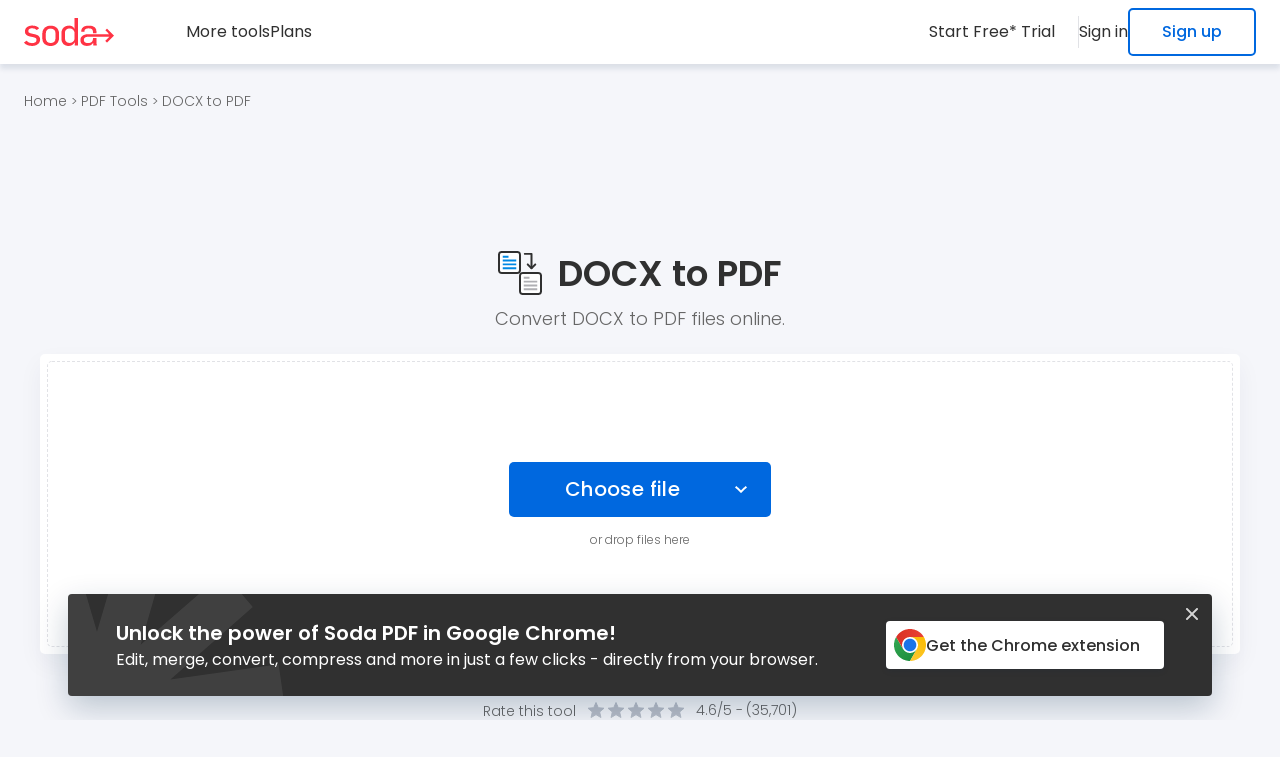

--- FILE ---
content_type: text/html; charset=utf-8
request_url: https://www.sodapdf.com/pdf-tools/docx-to-pdf/
body_size: 46679
content:


<!DOCTYPE html>
<html lang="en" class="en">
<head lang="en">
    <base href="/" />
    <meta charset="utf-8" />
    <meta name="viewport" content="width=device-width, initial-scale=1.0" />
    <meta http-equiv="X-UA-Compatible" content="IE=edge" />
    <title>DOCX to PDF - Convert DOCX to PDF Online - Soda PDF</title>
    <meta name="description" content="Convert DOCX to PDF using our DOCX to PDF converter tool. Easily transform DOCX files into PDFs in just a few clicks with our free* converter tool!" />

    
    <meta property="og:image" content="https://www.sodapdf.com/images/anywhere/sodapdf_personal_social_1200x630.jpg" />
    <meta name="twitter:image" content="https://www.sodapdf.com/images/anywhere/sodapdf_personal_social_1200x630.jpg" />
        <meta property="og:image:width" content="1200" />
        <meta property="og:image:height" content="630" />


    <meta name="revisit-after" content="7 days" />
    <meta property="og:site_name" content="Soda PDF" />
    <meta property="og:type" content="website" />
    <meta property="og:title" content="DOCX to PDF - Convert DOCX to PDF Online - Soda PDF" />
    <meta property="og:url" content="https://www.sodapdf.com/pdf-tools/docx-to-pdf/" />
    <meta property="og:description" content="Convert DOCX to PDF using our DOCX to PDF converter tool. Easily transform DOCX files into PDFs in just a few clicks with our free* converter tool!" />

    <meta property="fb:admins" content="Sodapdf" />
    <meta property="og:ref" content="sodapdf.com/services/" />

    <meta name="twitter:creator" content="@sodapdf" />
    <meta name="twitter:card" content="summary_large_image" />
    <meta name="twitter:site" content="@sodapdf" />
    <meta name="twitter:title" content="DOCX to PDF - Convert DOCX to PDF Online - Soda PDF" />
    <meta name="twitter:description" content="Convert DOCX to PDF using our DOCX to PDF converter tool. Easily transform DOCX files into PDFs in just a few clicks with our free* converter tool!" />
    <meta name="twitter:domain" content="www.sodapdf.com" />

    <meta name="msapplication-TileColor" content="#da532c">
    <meta name="theme-color" content="#ffffff">

    <link rel="apple-touch-icon" sizes="180x180" href="/super-service-pages-optimize-static/dist/images/favicon/apple-touch-icon.png?v=rJU5yOQzOLhy3SqsZCwM0iqk0wWLTjNk9QVmnfgWxYo" />
    <link rel="icon" type="image/png" sizes="32x32" href="/super-service-pages-optimize-static/dist/images/favicon/favicon-32x32.png?v=nUYcLVKMfqtYszrMr51qcVSIYNfQWrY_WOeNHoUFQAM" />
    <link rel="icon" type="image/png" sizes="16x16" href="/super-service-pages-optimize-static/dist/images/favicon/favicon-16x16.png?v=YtMCSFx8Vhp3oXzsE4mvOOKr4gf-V3I0bSgEM62h_b0" />
    <link rel="shortcut icon" href="/super-service-pages-optimize-static/dist/images/favicon.ico?v=WK8idJzEiK76grwtp13xDCw0faG8o5MPL_tj3bmVWdo" />
    <link rel="preconnect" href="https://fonts.googleapis.com">
    <link rel="preconnect" href="https://fonts.gstatic.com" crossorigin>
    <link rel="preload" as="style" href="https://fonts.googleapis.com/css2?family=Poppins:wght@300;400;500;600;700&display=swap" onload="this.onload=null;this.rel='stylesheet'">
    <noscript>
        <link rel="stylesheet" href="https://fonts.googleapis.com/css2?family=Poppins:wght@300;400;500;600;700&display=swap">
    </noscript>
    
                <style>
                    html,body{width:100%;border:0;font-family:"Helvetica-Neue","Helvetica",Arial,sans-serif;color:#fff;margin:0;padding:0}div,span,object,iframe,img,table,caption,thead,tbody,tfoot,tr,tr,td,article,aside,canvas,details,figure,hgroup,menu,nav,footer,header,section,summary,mark,audio,video{border:0;margin:0;padding:0}h1,h2,h3,h4,h5,h6,p,blockquote,pre,a,abbr,address,cit,code,del,dfn,em,ins,q,samp,small,strong,sub,sup,b,i,hr,dl,dt,dd,ol,ul,li,fieldset,legend,label{border:0;font-size:100%;vertical-align:baseline;margin:0;padding:0;line-height:1}article,aside,canvas,figure,figure img,figcaption,hgroup,footer,header,nav,section,audio,video{display:block}table{border-collapse:separate;border-spacing:0}table caption,table th,table td{text-align:left;vertical-align:middle}.clearfix:before,.clearfix:after{content:"";display:block;height:0;clear:both;visibility:hidden}a img{border:0}a{color:#fff;text-decoration:none}ul,li{list-style-type:none}:focus{outline:0}*{letter-spacing:0;box-sizing:border-box}img{max-width:100%;height:auto;vertical-align:top}.gm-style img{max-width:none}:root{--white: #FFFFFF;--white-rgb: 255, 255, 255;--gray: #F5F6FA;--gray-2: #E1E2E6;--gray-3: #B8BDC8;--gray-4: #808488;--gray-5: #D1D5E8;--black: #000000;--black-rgb: 0, 0, 0;--dark: #303030;--dark-2: #666666;--blue: #0068DF;--blue-2: #0054D1;--red: #FF3344;--red-2: #E61728}.upper-main{display:block;position:relative;z-index:2}.crumbs{padding:24px;position:relative;z-index:1}@media screen and (max-width: 760px){.crumbs{padding:24px 16px}}.crumbs .icon{font-style:normal;font-size:13px;font-weight:300;color:#666}.crumbs .link{font:300 14px/1 "Poppins",sans-serif;color:#666;transition:all .3s ease 0s;white-space:nowrap}@media screen and (max-width: 760px){.crumbs .link{white-space:normal}}.crumbs .link:hover{color:#0068df}.crumbs .link br{display:none}.crumbs span.link{cursor:default}.crumbs span.link:hover{color:#666}body{display:flex;flex-direction:column;justify-content:space-between;min-height:100vh;font-family:"Poppins",sans-serif !important;background-color:#f5f6fa;overflow-x:hidden}@media screen and (max-width: 760px){body.nav-active{overflow:hidden}}.main{position:relative;flex:1 1 auto;padding-top:64px;overflow:hidden}@media screen and (max-width: 760px){.main{padding-top:50px}}.container{max-width:1248px;width:100%;padding:0 24px;margin:0 auto}@media screen and (max-width: 760px){.container{padding:0 16px}}.lim-wrapper{justify-content:flex-start !important;min-height:calc(100vh - 3px);transition:min-height .3s ease-out}.custom-bg:nth-child(2n){background-color:#fff}.title-one{font:600 50px/1.2 "Poppins",sans-serif;color:#303030;letter-spacing:0}.title-two{font:600 36px/1.2 "Poppins",sans-serif;color:#303030;letter-spacing:0}.title-three{font:600 30px/1.5 "Poppins",sans-serif;color:#303030;letter-spacing:0}@media screen and (max-width: 480px){.fr .title-three,.it .title-three,.pt .title-three,.de .title-three,.es .title-three,.ru .title-three,.vi .title-three,.sv .title-three,.id .title-three,.pl .title-three,.tr .title-three{font-size:26px}}.title-four{font:600 24px/1.5 "Poppins",sans-serif;color:#303030;letter-spacing:0}.title-five{font:600 18px/1.5 "Poppins",sans-serif;color:#303030;letter-spacing:0}@media screen and (max-width: 760px){.title-five{font-size:16px}}.text{display:block;font:300 16px/1.5 "Poppins",sans-serif;color:#666;letter-spacing:0}.svg-el{width:100%;height:100%}.hidden{opacity:0;visibility:hidden}[hidden]{display:none !important;opacity:0;visibility:hidden}img{opacity:1;transition:opacity .7s ease-in-out,visibility .7s ease-in-out}img.lazy{opacity:0}.img{filter:blur(0)}.img.lazy-img{filter:blur(5px);transition:filter 400ms,-webkit-filter 400ms}.mistakes{display:block;position:absolute;width:100%;text-align:center;padding:0 0 16px 0;transform:scale(0);transition:all .3s ease-out}.mistakes p{display:block;font:400 16px/1.5 "Poppins",sans-serif;color:#ff6166}.mistakes a{display:inline-block;color:#ff6166;text-decoration:underline}.mistakes.error-visible{position:relative;transform:scale(1)}.google-rows{min-height:90px;text-align:center;line-height:0;padding:0 16px;margin:0 auto 24px}@media screen and (max-width: 992px){.google-rows{min-height:50px}}.mac-pop-up{bottom:90px !important;left:24px !important}@media screen and (max-width: 760px){.mac-pop-up{left:16px !important}}.hidden--rows [class^=publift-widget]{display:none !important}input[type=text]::-ms-clear{display:none !important}input[type=password]::-ms-reveal{display:none !important}:root{--white: #FFFFFF;--white-rgb: 255, 255, 255;--gray: #F5F6FA;--gray-2: #E1E2E6;--gray-3: #B8BDC8;--gray-4: #808488;--gray-5: #D1D5E8;--black: #000000;--black-rgb: 0, 0, 0;--dark: #303030;--dark-2: #666666;--blue: #0068DF;--blue-2: #0054D1;--red: #FF3344;--red-2: #E61728}:root{--white: #FFFFFF;--white-rgb: 255, 255, 255;--gray: #F5F6FA;--gray-2: #E1E2E6;--gray-3: #B8BDC8;--gray-4: #808488;--gray-5: #D1D5E8;--black: #000000;--black-rgb: 0, 0, 0;--dark: #303030;--dark-2: #666666;--blue: #0068DF;--blue-2: #0054D1;--red: #FF3344;--red-2: #E61728}.login-wrap{display:flex;align-items:center;position:relative;text-align:center}@media screen and (max-width: 760px){.login-wrap{flex-direction:column;width:100%}}.login-wrap .user-unauthorized{display:flex;gap:24px}@media screen and (max-width: 760px){.login-wrap .user-unauthorized{flex-direction:column;gap:0;width:100%}}.login-wrap .user-unauthorized .log-in{display:flex;align-items:center;min-height:24px;font:400 16px/1.3 "Poppins",sans-serif;color:#303030;background-color:rgba(0,0,0,0);border:0;padding:0;margin:0;transition:color,.3s ease-out}@media screen and (min-width: 1300px){.login-wrap .user-unauthorized .log-in{cursor:pointer}}@media screen and (max-width: 760px){.login-wrap .user-unauthorized .log-in{gap:24px;width:100%;padding:16px 24px;transition:background-color,.3s ease-out}}@media screen and (max-width: 1300px){.es .login-wrap .user-unauthorized .log-in,.vi .login-wrap .user-unauthorized .log-in,.pl .login-wrap .user-unauthorized .log-in{font-size:14px}}@media screen and (max-width: 760px){.es .login-wrap .user-unauthorized .log-in,.vi .login-wrap .user-unauthorized .log-in,.pl .login-wrap .user-unauthorized .log-in{font-size:16px}}@media screen and (min-width: 760px){.login-wrap .user-unauthorized .log-in:hover{color:#0068df}}.login-wrap .user-unauthorized .log-in span{flex:1;text-align:left}.ar .login-wrap .user-unauthorized .log-in span{text-align:right}@media screen and (min-width: 760px){.login-wrap .user-unauthorized .sign-up{display:inline-flex;align-items:center;justify-content:center;width:fit-content;height:48px;font-weight:500;line-height:1.3;white-space:nowrap;text-align:center;border-radius:5px;color:#0068df;background-color:#fff;border:2px solid #0068df;padding:12px 32px;transition:background-color .3s,color .3s ease-in-out}}@media screen and (min-width: 760px)and (min-width: 1300px){.login-wrap .user-unauthorized .sign-up{cursor:pointer}}@media screen and (min-width: 760px)and (min-width: 1350px)and (max-width: 1650px){.de .login-wrap .user-unauthorized .sign-up,.es .login-wrap .user-unauthorized .sign-up,.pl .login-wrap .user-unauthorized .sign-up,.nl .login-wrap .user-unauthorized .sign-up{padding:12px 16px}}@media screen and (min-width: 760px){.login-wrap .user-unauthorized .sign-up:hover{color:#fff;background-color:#0054d1;border-color:#0054d1}}.login-wrap .user-unauthorized .icon{display:none;width:24px;min-width:24px;height:24px}@media screen and (max-width: 760px){.login-wrap .user-unauthorized .icon{display:flex;align-items:center;justify-content:center}}.login-wrap .user-unauthorized .icon .svg-el{fill:#0068df}.login-wrap .logIn-holder{display:flex;align-items:center;position:relative}@media screen and (max-width: 760px){.login-wrap .logIn-holder{flex-direction:column;width:100%}}.login-wrap .user-authorized:before{display:none;content:"";position:absolute;top:100%;left:0;width:100%;height:30px}@media screen and (min-width: 760px){.login-wrap .user-authorized:hover .userName{color:#0068df}.login-wrap .user-authorized:hover .dropdown-content{opacity:1;visibility:visible;pointer-events:initial;z-index:2}.login-wrap .user-authorized:hover:before{display:block}}@media screen and (max-width: 760px){.login-wrap .user-authorized.activeDrop .logIn-user{background-color:#f5f6fa}}@media screen and (max-width: 760px){.login-wrap .user-authorized.activeDrop .arrow-btn .icon-arrow{transform:rotate(0deg)}}@media screen and (max-width: 760px){.login-wrap .user-authorized.activeDrop .dropdown-content{max-height:400px;visibility:visible;opacity:1;z-index:2}}.login-wrap .user-authorized .logIn-user{display:flex;align-items:center;gap:12px;position:relative}@media screen and (min-width: 1100px){.login-wrap .user-authorized .logIn-user{cursor:pointer}}@media screen and (max-width: 760px){.login-wrap .user-authorized .logIn-user{gap:24px;width:100%;padding:16px 24px;transition:background-color,.3s ease-out}}.login-wrap .user-authorized .user-avatar-wrap{display:flex;align-items:center;justify-content:center;position:relative}.login-wrap .user-authorized .user-icon{display:inline-block;position:relative;width:32px;height:32px;border-radius:50%;overflow:hidden}@media screen and (max-width: 760px){.login-wrap .user-authorized .user-icon{width:24px;height:24px}}.login-wrap .user-authorized .user-icon svg{width:100%;height:100%}.login-wrap .user-authorized .user-thumb{display:block}@media screen and (max-width: 760px){.login-wrap .user-authorized .user-thumb{display:none}}.login-wrap .user-authorized .user-thumb-mb{display:none;fill:#0068df}@media screen and (max-width: 760px){.login-wrap .user-authorized .user-thumb-mb{display:block}}.login-wrap .user-authorized .attention-icon{display:inline-block;position:absolute;top:-4px;right:0;width:12px;height:12px}@media screen and (max-width: 760px){.login-wrap .user-authorized .attention-icon{display:none}}.login-wrap .user-authorized .attention-icon svg{width:100%;height:100%;fill:#e94e53}.ar .login-wrap .user-authorized .attention-icon{right:inherit;left:0}.login-wrap .user-authorized .user-info-wrap{display:none}@media screen and (max-width: 760px){.login-wrap .user-authorized .user-info-wrap{display:flex;flex-direction:column;align-items:flex-start;flex:1;overflow:hidden}}.login-wrap .user-authorized .userName{display:block;flex:1;max-width:100%;font:400 16px/1.5 "Poppins",sans-serif;color:#303030;white-space:nowrap;overflow:hidden;text-overflow:ellipsis;transition:color,.3s ease-out}.ar .login-wrap .user-authorized .userName{text-align:right}.login-wrap .user-authorized .userEmail{display:block;flex:1;max-width:100%;font:400 14px/1.5 "Poppins",sans-serif;color:#808488;white-space:nowrap;overflow:hidden;text-overflow:ellipsis}.login-wrap .user-authorized .arrow-btn{display:none;align-items:center;justify-content:center;width:32px;height:32px;background-color:rgba(0,0,0,0);border:0;padding:0;margin:0 -10px 0 0}@media screen and (max-width: 760px){.login-wrap .user-authorized .arrow-btn{display:flex}}.login-wrap .user-authorized .arrow-btn .icon-arrow{width:9px;height:5px;right:0;line-height:0;transform:rotate(180deg)}.login-wrap .user-authorized .arrow-btn .icon-arrow svg{width:100%;height:100%}.login-wrap .dropdown-content{position:absolute;right:-24px;top:calc(100% + 18px);min-width:235px;max-width:370px;width:max-content;text-align:left;border-radius:5px;background:#fff;box-shadow:0 5px 5px 0 rgba(0,40,75,.1);opacity:0;visibility:hidden;pointer-events:none;z-index:-1;transition:opacity,.3s ease-out}.ar .login-wrap .dropdown-content{right:inherit;left:0;text-align:right}.login-wrap .dropdown-content .separator{display:block;height:1px;width:100%;background-color:rgba(0,40,75,.2);margin:8px 0}@media screen and (max-width: 760px){.login-wrap .dropdown-content .separator{display:none}}@media screen and (max-width: 760px){.login-wrap .dropdown-content{position:static;width:100%;max-width:100%;max-height:0;box-shadow:none;pointer-events:initial;overflow:hidden;z-index:2;transition:all .3s ease-out}}.login-wrap .dropdown-content .drop-upper{display:flex;flex-direction:column;padding:12px 24px;margin-top:8px;cursor:pointer}@media screen and (max-width: 760px){.login-wrap .dropdown-content .drop-upper{display:none}}.login-wrap .dropdown-content .drop-upper .string{display:flex}@media screen and (max-width: 760px){.login-wrap .dropdown-content .drop-upper .string{gap:28px}}.login-wrap .dropdown-content .drop-upper .string .icon{display:none;align-items:center;justify-content:center;width:18px;min-width:18px;height:18px}@media screen and (max-width: 760px){.login-wrap .dropdown-content .drop-upper .string .icon{display:inline-flex}}.login-wrap .dropdown-content .drop-upper .string .icon svg{fill:#0068df}.login-wrap .dropdown-content .drop-upper .user-name{display:block;max-width:100%;font:600 16px/1.5 "Poppins",sans-serif;color:#303030;white-space:nowrap;overflow:hidden;text-overflow:ellipsis}.login-wrap .dropdown-content .drop-upper .user-email{display:block;max-width:100%;font:300 12px/1.5 "Poppins",sans-serif;color:#808488;white-space:nowrap;overflow:hidden;text-overflow:ellipsis}.login-wrap .dropdown-content .drop-list{display:block;padding:0 0 16px}@media screen and (max-width: 760px){.login-wrap .dropdown-content .drop-list{padding:0}}.login-wrap .dropdown-content .drop-list .drop-item{display:block;line-height:0}.login-wrap .dropdown-content .acc-link{display:flex;align-items:center;gap:16px;font:300 16px/1.5 "Poppins",sans-serif;color:#303030;white-space:nowrap;background-color:rgba(0,0,0,0);letter-spacing:0;padding:12px 24px;border:none;transition:all .3s ease-out}@media screen and (max-width: 760px){.ar .login-wrap .dropdown-content .acc-link{padding:16px 72px 16px 16px}}@media screen and (min-width: 992px){.login-wrap .dropdown-content .acc-link{cursor:pointer}}@media screen and (max-width: 760px){.login-wrap .dropdown-content .acc-link{gap:28px;width:100%;font-weight:400;padding:16px 16px 16px 72px}}.login-wrap .dropdown-content .acc-link:hover{background-color:#f5f6fa;color:#0068df}.login-wrap .dropdown-content .acc-link:hover .acc-link-icon svg{fill:#0068df;stroke:#0068df}.login-wrap .dropdown-content .acc-link .acc-link-icon{display:inline-flex;align-items:center;justify-content:center;width:24px;min-width:24px;height:24px}@media screen and (max-width: 760px){.login-wrap .dropdown-content .acc-link .acc-link-icon{display:none}}.login-wrap .dropdown-content .acc-link .acc-link-icon .svg-el{fill:#303030;stroke:#303030;stroke-width:0;transition:all .3s ease-out}@media screen and (max-width: 760px){.login-wrap .dropdown-content .acc-link .acc-link-icon .svg-el{fill:#0068df;stroke:#0068df}}.login-wrap .dropdown-content .acc-link .acc-link-icon .svg-user{stroke:none}.login-wrap .dropdown-content .not-validated{padding-top:8px;margin-bottom:-8px}.login-wrap .not-validated{display:flex;gap:4px;padding-top:4px}.login-wrap .not-validated .icon{display:flex;align-items:center;justify-content:center;width:16px;min-width:16px;height:16px}.login-wrap .not-validated .icon svg{width:100%;height:100%;fill:#f34}.login-wrap .not-validated .data{font:300 12px/1.5 "Poppins",sans-serif;color:#f34}@media screen and (max-width: 760px){.vi .login-wrap .not-validated .data{font-size:11px}}.login-iframe{display:none;align-items:center;justify-content:center;position:fixed;left:0;right:0;top:0;bottom:0;z-index:100}.login-iframe.showLogin{display:flex}.login-iframe:before{content:"";position:absolute;left:0;right:0;top:0;bottom:0;background:#000;opacity:.5;z-index:-1}.login-iframe .scroll-wrapper,.login-iframe .scroll-wrap{display:flex;justify-content:center;position:relative;width:100%;max-height:100%;padding:16px 15px;overflow-y:auto}.login-iframe iframe{height:366px;width:772px;border:none;border-radius:5px;border-bottom:1px solid #d7d7d7;box-shadow:0 0 0 rgba(0,0,0,.1019607843)}@media screen and (max-height: 375px){.login-iframe iframe{height:375px}}@media screen and (max-height: 360px){.login-iframe iframe{height:360px}}.login-iframe iframe.signUpOpen{height:711px}@media screen and (max-width: 375px)and (max-height: 667px){.en .login-iframe iframe.signUpOpen,.it .login-iframe iframe.signUpOpen,.fr .login-iframe iframe.signUpOpen{height:473px}.de .login-iframe iframe.signUpOpen{height:497px}.es .login-iframe iframe.signUpOpen{height:513px}}@media screen and (max-height: 375px){.login-iframe iframe.signUpOpen{height:375px}}@media screen and (max-height: 360px){.login-iframe iframe.signUpOpen{height:360px}}@media screen and (max-width: 360px){.fr .login-iframe iframe.signUpOpen{height:500px}.it .login-iframe iframe.signUpOpen{height:493px}}.login-iframe iframe.signUpOpen.signUpContinue{height:775px}@media screen and (max-width: 375px)and (max-height: 667px){.login-iframe iframe.signUpOpen.signUpContinue{height:100%}}@media screen and (max-height: 375px){.login-iframe iframe.signUpOpen.signUpContinue{height:375px}}@media screen and (max-height: 360px){.login-iframe iframe.signUpOpen.signUpContinue{height:360px}}.en .login-iframe iframe.validateAccount.resendEmail,.it .login-iframe iframe.validateAccount.resendEmail{height:215px}.opt-in-iframe{display:none;align-items:center;justify-content:center;position:fixed;left:0;right:0;top:0;bottom:0;z-index:100}.opt-in-iframe iframe{width:638px;height:398px !important;border:1px solid #d7d7d7;box-shadow:0px 20px 40px rgba(0,0,0,.1019607843)}@media screen and (max-width: 375px){.de .opt-in-iframe iframe{height:538px !important}}@media screen and (max-width: 375px){.es .opt-in-iframe iframe{height:526px !important}}@media screen and (max-width: 375px){.fr .opt-in-iframe iframe{height:478px !important}}@media screen and (max-width: 375px){.it .opt-in-iframe iframe{height:500px !important}}@media screen and (max-width: 375px){.pt .opt-in-iframe iframe{height:476px !important}}@media screen and (max-width: 375px){.ru .opt-in-iframe iframe{height:532px !important}}@media screen and (max-width: 375px){.sv .opt-in-iframe iframe{height:505px !important}}@media screen and (max-width: 375px){.vi .opt-in-iframe iframe{height:500px !important}}@media screen and (max-width: 375px){.id .opt-in-iframe iframe{height:500px !important}}@media screen and (max-width: 375px){.ja .opt-in-iframe iframe{height:562px !important}}@media screen and (max-width: 375px){.ko .opt-in-iframe iframe{height:452px !important}}@media screen and (max-width: 375px){.pl .opt-in-iframe iframe{height:526px !important}}@media screen and (max-width: 375px){.tr .opt-in-iframe iframe{height:538px !important}}.opt-in-iframe.showOptIn{display:flex}.opt-in-iframe .scroll-wrapper,.opt-in-iframe .scroll-wrap{display:flex;justify-content:center;position:relative;width:100%;max-height:100%;padding:50px 15px;overflow-y:auto}@media screen and (max-width: 425px){.opt-in-iframe .scroll-wrapper,.opt-in-iframe .scroll-wrap{padding:0 10px}}:root{--white: #FFFFFF;--white-rgb: 255, 255, 255;--gray: #F5F6FA;--gray-2: #E1E2E6;--gray-3: #B8BDC8;--gray-4: #808488;--gray-5: #D1D5E8;--black: #000000;--black-rgb: 0, 0, 0;--dark: #303030;--dark-2: #666666;--blue: #0068DF;--blue-2: #0054D1;--red: #FF3344;--red-2: #E61728}.overlay-opt{position:fixed;left:0;top:0;width:100%;height:100%;z-index:8}.modal-block{z-index:9}.modal-block.modal-opt{position:absolute;top:100%;right:32px;width:100%;max-width:373px;font-family:"Poppins",sans-serif;font-size:14px;color:#202124;border-radius:6px;box-shadow:0px 1px 6px #dadce0;background:#fff}@media screen and (max-width: 520px){.modal-block.modal-opt{left:50%;transform:translateX(-50%)}}@media screen and (max-width: 480px){.modal-block.modal-opt{max-width:325px}}.modal-block__close{position:absolute;top:18px;right:16px;width:12px;height:12px;fill:#5f6264;padding:0;background:none;border:none;cursor:pointer;transform:rotate(0);transition:transform .3s ease-out}.modal-block__close:hover{transform:rotate(90deg)}.modal-block__icon{display:block;width:24px;height:24px;border-radius:50%;background:#ff6166;padding:4px;margin:0 12px 0 0}.modal-block__header{display:flex;align-items:center;font-weight:700;border-bottom:1px solid #dcdcdc;padding:13px 30px 13px 16px}.modal-block__content{padding:16px 16px 24px}.modal-block__descr{line-height:17px}.modal-block__descr p{margin:0 0 24px}.modal-block__btns{display:flex;justify-content:space-between;align-items:center}::ng-deep body.id .modal-block__btns,::ng-deep body.ja .modal-block__btns,::ng-deep body.tr .modal-block__btns,::ng-deep body.pt .modal-block__btns{flex-direction:column-reverse}.modal-block [class*=btn]{opacity:1;transition:opacity .3s ease-out}::ng-deep body.vi .modal-block [class*=btn]{font-size:12px}@media screen and (max-width: 520px){::ng-deep body.de .modal-block [class*=btn],::ng-deep body.it .modal-block [class*=btn],::ng-deep body.ru .modal-block [class*=btn],::ng-deep body.sv .modal-block [class*=btn],::ng-deep body.pl .modal-block [class*=btn]{font-size:12px}::ng-deep body.es .modal-block [class*=btn],::ng-deep body.vi .modal-block [class*=btn],::ng-deep body.ko .modal-block [class*=btn]{font-size:10px}}.modal-block [class*=btn]:hover{opacity:.8}.modal-block .btn-reject{color:#666;margin:0 15px 0 0;cursor:pointer}.modal-block .btn-accept{background:#1a73e8;border-radius:3px;padding:13px 20px;color:#fff;font-weight:500;min-width:190px;cursor:pointer}::ng-deep body.id .modal-block .btn-accept,::ng-deep body.ja .modal-block .btn-accept,::ng-deep body.tr .modal-block .btn-accept,::ng-deep body.pt .modal-block .btn-accept{margin:0 0 15px}.modal-block svg{width:100%}.hidden{display:none !important;opacity:0;visibility:hidden}.header{display:flex;flex-wrap:wrap;position:fixed;top:0;left:0;height:64px;width:100%;background-color:#fff;box-shadow:0 5px 5px 0 rgba(0,40,75,.1);transition:background 0.3s ease-in-out;z-index:8}@media screen and (max-width: 760px){.header{justify-content:center;height:50px}}.header .header-row{display:flex;justify-content:space-between;width:100%;padding:8px 24px}@media screen and (max-width: 760px){.header .header-row{padding:8px 16px 8px 64px}}.header .holder{display:flex;align-items:center}.header .logos{display:flex;align-items:center;justify-content:center;width:90px;min-width:90px;height:28px;line-height:0;margin-right:72px}@media screen and (max-width: 1440px){.fr .header .logos,.it .header .logos,.pt .header .logos,.es .header .logos,.vi .header .logos,.sv .header .logos,.id .header .logos,.pl .header .logos,.tr .header .logos,.hi .header .logos{margin-right:48px}}@media screen and (max-width: 760px){.fr .header .logos,.it .header .logos,.pt .header .logos,.es .header .logos,.vi .header .logos,.sv .header .logos,.id .header .logos,.pl .header .logos,.tr .header .logos,.hi .header .logos{margin:0}}@media screen and (max-width: 1600px){.de .header .logos,.ru .header .logos,.nl .header .logos{margin-right:48px}}@media screen and (max-width: 760px){.de .header .logos,.ru .header .logos,.nl .header .logos{margin:0}}.ar .header .logos{margin:0 0 0 72px}@media screen and (max-width: 760px){.ar .header .logos{margin:0}}@media screen and (max-width: 760px){.header .logos{margin:0}}.header .logos .logo{display:block;height:28px;line-height:0}.header .logos svg{display:inline-block;width:100%;height:100%}.header .nav{display:flex;gap:48px;margin-right:48px}@media screen and (max-width: 1500px){.fr .header .nav,.it .header .nav,.pt .header .nav,.es .header .nav,.sv .header .nav,.id .header .nav,.pl .header .nav,.nl .header .nav,.vi .header .nav,.ja .header .nav,.tr .header .nav{gap:24px;margin-right:24px}}@media screen and (max-width: 1600px){.de .header .nav,.ru .header .nav{gap:24px;margin-right:24px}}@media screen and (max-width: 1500px){.hi .header .nav{gap:32px;margin-right:32px}}.ar .header .nav{margin:0 0 0 48px}@media screen and (max-width: 1350px){.header .nav{display:none}}.header .nav .item{display:block}.header .nav .hide-item-nav{display:none}.header .nav-link{display:inline-block;font:400 16px/1.5 "Poppins",sans-serif;color:#303030;text-decoration:none;white-space:nowrap;transition:color .3s ease-out}@media screen and (max-width: 1500px){.de .header .nav-link,.ru .header .nav-link{font-size:14px}}@media screen and (max-width: 1350px){.de .header .nav-link,.ru .header .nav-link{font-size:16px}}@media screen and (max-width: 1440px){.pl .header .nav-link,.nl .header .nav-link{font-size:14px}}@media screen and (max-width: 1350px){.pl .header .nav-link,.nl .header .nav-link{font-size:16px}}.header .nav-link:hover{color:#0068df}@media screen and (max-width: 992px){.header .nav-link.price-btn{display:none}}@media screen and (max-width: 760px){.header .nav-link.price-btn{display:flex;padding:16px 24px;gap:24px;width:100%}}.header .nav-link .icon{display:none;width:24px;min-width:24px;height:24px}@media screen and (max-width: 760px){.header .nav-link .icon{display:flex;align-items:center;justify-content:center}}.header .nav-link .icon svg{width:100%;height:100%;fill:#0068df}@media screen and (min-width: 1100px){.header .all-tools:hover .tools-btn{color:#0068df}.header .all-tools:hover .tools-btn:after{display:block}.header .all-tools:hover .sub-menu{opacity:1;z-index:1;visibility:visible}}@media screen and (min-width: 760px){.header .all-tools.activeDrop .tools-btn{color:#0068df}}@media screen and (max-width: 760px){.header .all-tools.activeDrop .tools-btn{color:#303030;background-color:#f5f6fa}}@media screen and (max-width: 760px){.header .all-tools.activeDrop .tools-btn .icon-arrow{transform:rotate(0deg)}}.header .all-tools.activeDrop .sub-menu{opacity:1;z-index:1;visibility:visible}@media screen and (max-width: 760px){.header .all-tools.activeDrop .sub-menu{max-height:2000px;padding:32px 0}}@media screen and (max-width: 760px){.de .header .all-tools.activeDrop .sub-menu,.sv .header .all-tools.activeDrop .sub-menu,.vi .header .all-tools.activeDrop .sub-menu,.tr .header .all-tools.activeDrop .sub-menu,.nl .header .all-tools.activeDrop .sub-menu,.th .header .all-tools.activeDrop .sub-menu{padding:32px 0}}@media screen and (max-width: 760px){.header .all-tools{width:100%}}.header .all-tools.open-all-tools{opacity:1;visibility:visible}.header .all-tools .tools-btn{display:flex;align-items:center;background-color:rgba(0,0,0,0);font:400 16px/1.5 "Poppins",sans-serif;color:#303030;text-decoration:none;transition:color .3s ease-out;position:relative;text-align:left;border:0;padding:0;margin:0}@media screen and (max-width: 1500px){.de .header .all-tools .tools-btn,.ru .header .all-tools .tools-btn{font-size:14px}}@media screen and (max-width: 1350px){.de .header .all-tools .tools-btn,.ru .header .all-tools .tools-btn{font-size:16px}}@media screen and (max-width: 1440px){.pl .header .all-tools .tools-btn,.nl .header .all-tools .tools-btn{font-size:14px}}@media screen and (max-width: 1350px){.pl .header .all-tools .tools-btn,.nl .header .all-tools .tools-btn{font-size:16px}}@media screen and (min-width: 1100px){.header .all-tools .tools-btn{cursor:pointer}.header .all-tools .tools-btn:hover{color:#0068df}}@media screen and (max-width: 760px){.header .all-tools .tools-btn{width:100%;padding:16px 24px}}.header .all-tools .tools-btn:after{display:none;content:"";position:absolute;top:100%;left:0;width:100%;height:20px}@media screen and (max-width: 760px){.header .all-tools .tools-btn:after{display:block;top:0;height:100%}}.header .all-tools .tools-btn .icon{display:none;width:24px;height:24px;fill:#0068df;margin-right:24px}.ar .header .all-tools .tools-btn .icon{margin-right:0;margin-left:24px}@media screen and (max-width: 760px){.header .all-tools .tools-btn .icon{display:block}}@media screen and (max-width: 760px){.ar .header .all-tools .tools-btn span{text-align:right}}@media screen and (min-width: 760px){.header .all-tools .tools-btn span{z-index:-1}}@media screen and (max-width: 760px){.header .all-tools .tools-btn span{flex:1}.header .all-tools .tools-btn span:hover{color:#303030}}.header .all-tools .tools-btn .icon-arrow{display:none;width:9px;height:5px;line-height:0;transform:rotate(180deg)}@media screen and (max-width: 760px){.header .all-tools .tools-btn .icon-arrow{display:block}}.header .all-tools .tools-btn .icon-arrow svg{width:100%;height:100%}.header .all-tools .sub-menu{position:absolute;top:64px;left:0;width:100%;max-height:calc(100vh - 64px);display:flex;justify-content:center;column-gap:16px;row-gap:48px;border-top:2px solid rgba(0,40,75,.1);background-color:#fff;box-shadow:0 5px 5px 0 rgba(0,40,75,.1);opacity:0;padding:48px;visibility:hidden;overflow-y:auto;z-index:-1;transition:all .3s ease 0s}@media screen and (max-width: 1200px){.de .header .all-tools .sub-menu{padding:48px 24px}}@media screen and (max-width: 760px){.de .header .all-tools .sub-menu{padding:0}}@media screen and (max-width: 992px){.sv .header .all-tools .sub-menu,.vi .header .all-tools .sub-menu,.tr .header .all-tools .sub-menu{padding:48px 24px}}@media screen and (max-width: 760px){.sv .header .all-tools .sub-menu,.vi .header .all-tools .sub-menu,.tr .header .all-tools .sub-menu{padding:0}}.nl .header .all-tools .sub-menu{padding:48px 24px}@media screen and (max-width: 992px){.nl .header .all-tools .sub-menu{padding:48px}}@media screen and (max-width: 760px){.nl .header .all-tools .sub-menu{padding:0}}.th .header .all-tools .sub-menu{padding:48px 24px}@media screen and (max-width: 760px){.th .header .all-tools .sub-menu{padding:0}}@media screen and (max-width: 1200px){.header .all-tools .sub-menu{flex-wrap:wrap}}@media screen and (max-width: 760px){.header .all-tools .sub-menu{position:relative;top:0;flex-direction:column;flex-wrap:initial;justify-content:flex-start;row-gap:32px;max-height:0;background-color:rgba(0,0,0,0);box-shadow:none;border:0;padding:0;overflow:hidden}}.header .all-tools .sub-menu .sub-list{position:relative;flex:1 1 auto;max-width:220px}.de .header .all-tools .sub-menu .sub-list:first-of-type .link,.it .header .all-tools .sub-menu .sub-list:first-of-type .link,.es .header .all-tools .sub-menu .sub-list:first-of-type .link,.pt .header .all-tools .sub-menu .sub-list:first-of-type .link,.ru .header .all-tools .sub-menu .sub-list:first-of-type .link{white-space:normal}.de .header .all-tools .sub-menu .sub-list{max-width:255px}@media screen and (max-width: 1200px){.de .header .all-tools .sub-menu .sub-list{max-width:calc(33.333% - 12px)}}@media screen and (max-width: 760px){.de .header .all-tools .sub-menu .sub-list{max-width:100%}}.it .header .all-tools .sub-menu .sub-list{max-width:260px}@media screen and (max-width: 1200px){.it .header .all-tools .sub-menu .sub-list{max-width:calc(33.333% - 12px)}}@media screen and (max-width: 760px){.it .header .all-tools .sub-menu .sub-list{max-width:100%}}.es .header .all-tools .sub-menu .sub-list{max-width:240px}@media screen and (max-width: 1200px){.es .header .all-tools .sub-menu .sub-list{max-width:calc(33.333% - 12px)}}@media screen and (max-width: 760px){.es .header .all-tools .sub-menu .sub-list{max-width:100%}}.tr .header .all-tools .sub-menu .sub-list{max-width:240px}@media screen and (max-width: 1440px){.tr .header .all-tools .sub-menu .sub-list{max-width:200px}}@media screen and (max-width: 1200px){.tr .header .all-tools .sub-menu .sub-list{max-width:calc(33.333% - 12px)}}@media screen and (max-width: 760px){.tr .header .all-tools .sub-menu .sub-list{max-width:100%}}@media screen and (max-width: 1440px){.header .all-tools .sub-menu .sub-list{max-width:200px}}@media screen and (max-width: 1200px){.header .all-tools .sub-menu .sub-list{flex:initial;width:100%;max-width:calc(33.333% - 12px)}}@media screen and (max-width: 760px){.header .all-tools .sub-menu .sub-list{max-width:100%}}.header .all-tools .sub-menu .first-list{padding-bottom:90px}.ar .header .all-tools .sub-menu .first-list,.hi .header .all-tools .sub-menu .first-list,.th .header .all-tools .sub-menu .first-list,.zh .header .all-tools .sub-menu .first-list{padding-bottom:0}@media screen and (max-width: 1200px){.header .all-tools .sub-menu .first-list{order:1;padding-bottom:48px}}@media screen and (max-width: 760px){.header .all-tools .sub-menu .first-list{order:0;padding-bottom:0}}.header .all-tools .sub-menu .first-list .all-tools-item{display:none}.ar .header .all-tools .sub-menu .first-list .all-tools-item,.hi .header .all-tools .sub-menu .first-list .all-tools-item,.th .header .all-tools .sub-menu .first-list .all-tools-item,.zh .header .all-tools .sub-menu .first-list .all-tools-item{display:none}@media screen and (max-width: 1200px){.header .all-tools .sub-menu .first-list .all-tools-item{display:block}}@media screen and (max-width: 760px){.header .all-tools .sub-menu .first-list .all-tools-item{display:none}}.header .all-tools .sub-menu .last-list{padding-bottom:90px}@media screen and (max-width: 1200px){.header .all-tools .sub-menu .last-list{padding-bottom:0}}.header .all-tools .sub-menu .last-list .all-tools-item{display:block}.header .all-tools .sub-menu .all-tools-item{position:absolute;right:0;bottom:0;min-width:100%;white-space:nowrap;padding-left:12px}.ar .header .all-tools .sub-menu .all-tools-item{right:initial;left:0;padding-left:0;padding-right:12px}@media screen and (max-width: 760px){.ar .header .all-tools .sub-menu .all-tools-item{padding:24px 24px 0}}@media screen and (max-width: 760px){.header .all-tools .sub-menu .all-tools-item{position:relative;padding:24px 24px 0}}.header .all-tools .sub-menu .all-tools-item-custom{margin-top:-4px}@media screen and (max-width: 760px){.header .all-tools .sub-menu .all-tools-item-custom{padding-left:24px;margin-top:-8px}}@media screen and (max-width: 760px){.ar .header .all-tools .sub-menu .all-tools-item-custom{padding-right:24px}}.header .all-tools .sub-menu .title{display:block;font:500 14px/1.2 "Poppins",sans-serif;color:#303030;letter-spacing:0;padding-bottom:16px}@media screen and (max-width: 760px){.header .all-tools .sub-menu .title{padding:0 24px 24px}}.header .all-tools .sub-menu .link{display:flex;align-items:center;gap:12px;font:400 14px/1.3 "Poppins",sans-serif;color:#303030;white-space:nowrap;border-radius:3px;padding:12px;transition:background-color .3s ease 0s}.sv .header .all-tools .sub-menu .link{white-space:normal}@media screen and (max-width: 1500px){.vi .header .all-tools .sub-menu .link{font-size:12px}}@media screen and (max-width: 992px){.vi .header .all-tools .sub-menu .link{font-size:14px}}@media screen and (max-width: 1500px){.tr .header .all-tools .sub-menu .link{font-size:12px}}@media screen and (max-width: 1200px){.tr .header .all-tools .sub-menu .link{font-size:14px}}@media screen and (max-width: 1500px){.th .header .all-tools .sub-menu .link{font-size:13px}}@media screen and (max-width: 1200px){.th .header .all-tools .sub-menu .link{font-size:14px}}@media screen and (max-width: 760px){.header .all-tools .sub-menu .link{border-radius:0;padding:16px 24px}}.header .all-tools .sub-menu .link:hover{background:#f5f6fa}.header .all-tools .sub-menu .icon{width:24px;min-width:24px;height:24px}.header .all-tools .sub-menu .icon svg{fill:none;width:100%;height:100%}.header .all-tools .sub-menu .all-link{display:inline-flex;align-items:center;position:relative;font:400 18px/1 "Poppins",sans-serif;color:#0068df;letter-spacing:0;padding:5px 24px 5px 0;transition:all .3s ease-out}.ar .header .all-tools .sub-menu .all-link{padding:5px 0 5px 24px}.fr .header .all-tools .sub-menu .all-link,.it .header .all-tools .sub-menu .all-link,.pt .header .all-tools .sub-menu .all-link,.es .header .all-tools .sub-menu .all-link,.de .header .all-tools .sub-menu .all-link,.ru .header .all-tools .sub-menu .all-link,.vi .header .all-tools .sub-menu .all-link,.pl .header .all-tools .sub-menu .all-link,.tr .header .all-tools .sub-menu .all-link,.nl .header .all-tools .sub-menu .all-link{font-size:16px}@media screen and (min-width: 992px){.header .all-tools .sub-menu .all-link:hover .arrow{width:36px}}.header .all-tools .sub-menu .all-link:hover .arrow svg{stroke:#0068df}.header .all-tools .sub-menu .all-link .arrow{display:flex;align-items:center;justify-content:flex-end;position:absolute;left:calc(100% - 16px);width:16px;height:10px;line-height:0;overflow:hidden;margin-bottom:-2px;transition:all .3s ease-out}.zh .header .all-tools .sub-menu .all-link .arrow{margin-bottom:0}.ar .header .all-tools .sub-menu .all-link .arrow{left:initial;right:calc(100% - 16px);transform:rotate(180deg)}.header .all-tools .sub-menu .all-link .arrow svg{display:block;position:absolute;right:0;width:36px;height:100%;stroke:#0068df;transition:all .3s ease-out}.header .all-tools .sub-menu-small .sub-menu-holder{justify-content:flex-start;max-width:1384px}.header .all-tools .sub-menu-holder{display:flex;justify-content:center;column-gap:16px;row-gap:48px;width:100%;height:min-content}@media screen and (max-width: 1200px){.header .all-tools .sub-menu-holder{flex-wrap:wrap}}@media screen and (max-width: 760px){.header .all-tools .sub-menu-holder{flex-direction:column;flex-wrap:initial;justify-content:flex-start;row-gap:32px}}.header .mob-holder{flex:1;gap:48px}@media screen and (max-width: 1500px){.fr .header .mob-holder,.it .header .mob-holder,.pt .header .mob-holder,.es .header .mob-holder,.sv .header .mob-holder,.id .header .mob-holder,.pl .header .mob-holder,.nl .header .mob-holder,.vi .header .mob-holder,.ja .header .mob-holder,.tr .header .mob-holder{gap:24px}}@media screen and (max-width: 760px){.fr .header .mob-holder,.it .header .mob-holder,.pt .header .mob-holder,.es .header .mob-holder,.sv .header .mob-holder,.id .header .mob-holder,.pl .header .mob-holder,.nl .header .mob-holder,.vi .header .mob-holder,.ja .header .mob-holder,.tr .header .mob-holder{gap:0}}@media screen and (max-width: 1600px){.de .header .mob-holder,.ru .header .mob-holder{gap:24px}}@media screen and (max-width: 760px){.de .header .mob-holder,.ru .header .mob-holder{gap:0}}@media screen and (max-width: 1500px){.hi .header .mob-holder{gap:32px}}@media screen and (max-width: 760px){.hi .header .mob-holder{gap:0}}@media screen and (max-width: 760px){.header .mob-holder{flex-direction:column;align-items:flex-start;justify-content:flex-start;position:fixed;top:50px;left:-400px;width:100%;max-width:375px;height:calc(100% - 50px);gap:0;border-top:1px solid rgba(0,40,75,.1);background-color:#fff;padding-top:24px;padding-bottom:50px;overflow-y:auto;transition:all .3s ease-out}}.nav-active .header .mob-holder{left:0}.header .wraps{display:flex;align-items:center;justify-content:flex-end;flex:1;gap:24px}@media screen and (max-width: 760px){.header .wraps{flex-direction:column;align-items:flex-start;justify-content:flex-start;flex:initial;gap:0;width:100%}}.header .btn-wrap{padding-right:24px;position:relative;display:flex;align-items:center;gap:24px}.ar .header .btn-wrap{padding-right:0;padding-left:24px}.header .btn-wrap:after{content:"";position:absolute;top:calc(50% - 16px);right:0;width:1px;height:32px;background-color:#e1e2e6}.ar .header .btn-wrap:after{right:initial;left:0}@media screen and (max-width: 1100px){.header .btn-wrap:after{display:none}}@media screen and (max-width: 760px){.header .btn-wrap{width:100%;gap:0}}.header .build-link{display:inline-block;font:400 16px/1.5 "Poppins",sans-serif;color:#303030;text-decoration:none;cursor:pointer;transition:color .3s ease-out}@media screen and (max-width: 1500px){.de .header .build-link,.ru .header .build-link{font-size:14px}}@media screen and (max-width: 1350px){.de .header .build-link,.ru .header .build-link{font-size:16px}}@media screen and (max-width: 1440px){.pl .header .build-link,.nl .header .build-link{font-size:14px}}@media screen and (max-width: 1350px){.pl .header .build-link,.nl .header .build-link{font-size:16px}}@media screen and (max-width: 1100px){.header .build-link{display:none}}.header .build-link:hover{color:#0068df}.header .btn-menu{display:none;position:absolute;top:0;left:0}@media screen and (max-width: 760px){.header .btn-menu{display:inline-block}}.ar .header .btn-menu{right:inherit;left:2px}.header .btn-menu #navMenu{display:none}.header .btn-menu .menu{position:relative;display:flex;align-items:center;flex-direction:column;justify-content:center;top:0;left:0;width:50px;height:50px;cursor:pointer;transition:transform 250ms ease;z-index:999}.header .btn-menu span{position:relative;display:block;width:24px;height:2px;background-color:#303030;float:left;transform-origin:center center;transition:transform 250ms ease;z-index:200}.header .btn-menu .menu span:nth-of-type(1){transform:translateY(-5px)}.header .btn-menu .menu span:nth-of-type(3){transform:translateY(5px)}.header .btn-menu #navMenu:checked~.menu{background-color:rgba(0,0,0,0);transition:transform 250ms ease;z-index:99999}.header .btn-menu #navMenu:checked~.menu span{transition:transform 250ms ease}.header .btn-menu #navMenu:checked~.menu span:nth-of-type(1){transform:translateY(1px) rotate(45deg)}.header .btn-menu #navMenu:checked~.menu span:nth-of-type(2){display:none}.header .btn-menu #navMenu:checked~.menu span:nth-of-type(3){transform:translateY(-1px) rotate(-45deg)}.overlay{position:fixed;top:0;left:0;width:100%;height:100%;background-color:rgba(48,48,48,.5);opacity:0;visibility:hidden;z-index:7;transition:all .3s ease-out}.overlay.active{visibility:visible;opacity:1}.nav-active .overlay{visibility:visible;opacity:1}.dropdown-active .overlay{background-color:rgba(25,25,25,.631)}:root{--white: #FFFFFF;--white-rgb: 255, 255, 255;--gray: #F5F6FA;--gray-2: #E1E2E6;--gray-3: #B8BDC8;--gray-4: #808488;--gray-5: #D1D5E8;--black: #000000;--black-rgb: 0, 0, 0;--dark: #303030;--dark-2: #666666;--blue: #0068DF;--blue-2: #0054D1;--red: #FF3344;--red-2: #E61728}.main-section{display:block}.main-section .head-page{display:block;text-align:center;width:100%;padding-bottom:24px}.main-section .head-page .title-two{display:flex;align-items:center;justify-content:center;text-align:left;margin:0 auto}.main-section .head-page .main-icon{display:inline-block;width:44px;min-width:44px;height:44px;fill:none;line-height:0;margin-right:16px}.ar .main-section .head-page .main-icon{margin:0 0 0 16px}.main-section .head-page .sub-title{display:block;font:300 18px/1.3 "Poppins",sans-serif;color:#666;letter-spacing:0;padding-top:12px}.main-section .functional{display:flex;align-items:center;justify-content:center;position:relative;min-height:300px;background:#fff;border-radius:5px;box-shadow:0 10px 25px rgba(0,40,75,.05);padding:24px}@media screen and (min-width: 992px){.main-section .functional:hover .choose-file-block:before{border-color:#0068df}}@media screen and (min-width: 992px){.main-section .functional:hover .url-rows:before{border-color:#0068df}}@media screen and (min-width: 992px){.main-section .functional:hover.no-action .choose-file-block:before{border-color:#e1e2e6}}@media screen and (min-width: 992px){.main-section .functional:hover.no-action .url-rows:before{border-color:#e1e2e6}}.main-section .choose-file-block{display:block}.main-section .choose-file-block:before{content:"";position:absolute;left:50%;top:50%;width:calc(100% - 16px);height:calc(100% - 16px);border:1px dashed #e1e2e6;border-radius:5px;transform:translate(-50%, -50%);transition:all .3s ease-out;z-index:0}.main-section .free-limit{position:absolute;top:8px;left:8px;right:8px;display:flex;justify-content:center;align-items:center;gap:12px;padding:16px 12px;border-radius:5px 5px 0px 0px;background:rgba(0,104,223,.1)}.en .main-section .free-limit,.ko .main-section .free-limit,.th .main-section .free-limit{padding:16px 44px}.ru .main-section .free-limit,.id .main-section .free-limit{padding:16px 30px}.main-section .free-limit .svg-el{width:16px;height:16px;flex-shrink:0;fill:none}.main-section .free-limit span{color:#0068df;font:400 16px/1.5 "Poppins",sans-serif}@media screen and (max-width: 480px){.vi .main-section .free-limit span,.pt .main-section .free-limit span{font-size:15px}.pl .main-section .free-limit span,.it .main-section .free-limit span,.tr .main-section .free-limit span{font-size:13px}}.main-section .free-limit+.choose-file{margin-top:24px}.main-section .choose-file{display:block;text-align:center}.main-section .choose-file .btn-choose-file{display:block;text-align:center}.main-section .choose-file .btn-choose-file input{display:none}.main-section .choose-file .btn-choose{display:inline-flex;position:relative;align-items:center;justify-content:center;min-width:200px;width:auto;min-height:55px;font:500 20px/1.1 "Poppins",sans-serif;letter-spacing:.4px;color:#fff;border-radius:5px 0 0 5px;background-color:#0068df;padding:16px 32px 16px 56px;cursor:pointer;transition:all .3s ease-out}.main-section .choose-file .btn-choose:hover{background-color:#0054d1}@media screen and (max-width: 992px){.main-section .choose-file .btn-choose{padding:16px 30px 16px 50px}}.fr .main-section .choose-file .btn-choose{font-size:16px;padding:18px 24px 16px 32px}@media screen and (max-width: 480px){.fr .main-section .choose-file .btn-choose{font-size:14px;padding:18px 8px 16px 16px}}.es .main-section .choose-file .btn-choose{font-size:18px;padding:18px 24px 16px 32px}@media screen and (max-width: 480px){.es .main-section .choose-file .btn-choose{padding:18px 16px 16px 24px}}@media screen and (max-width: 480px){.it .main-section .choose-file .btn-choose,.de .main-section .choose-file .btn-choose{padding:16px 20px 16px 40px}}.pt .main-section .choose-file .btn-choose,.ru .main-section .choose-file .btn-choose{padding:16px 20px 16px 40px}@media screen and (max-width: 480px){.pt .main-section .choose-file .btn-choose,.ru .main-section .choose-file .btn-choose{font-size:16px}}.vi .main-section .choose-file .btn-choose{padding:16px 20px 16px 40px}.ja .main-section .choose-file .btn-choose{padding:16px 16px 16px 24px}@media screen and (max-width: 480px){.ja .main-section .choose-file .btn-choose{font-size:14px;padding:16px 8px 16px 24px}}.ar .main-section .choose-file .btn-choose{border-radius:0 5px 5px 0;padding-left:8px}.main-section .choose-file .choose-group{display:inline-flex;position:relative;z-index:2}.main-section .choose-file .choose-group.active .btn-dropdown{background-color:#0054d1}.main-section .choose-file .choose-group.active .btn-dropdown .svg-el{transform:rotate(-180deg)}.main-section .choose-file .choose-group.active .choose-dropdown{display:block}.main-section .choose-file .choose-group .btn-dropdown{display:flex;justify-content:center;align-items:center;width:60px;min-width:60px;fill:#fff;border-radius:0 5px 5px 0;background-color:#0068df;transition:background .3s ease-out;margin-left:-1px}@media screen and (min-width: 992px){.main-section .choose-file .choose-group .btn-dropdown{cursor:pointer}}.ar .main-section .choose-file .choose-group .btn-dropdown{border-radius:5px 0 0 5px}.main-section .choose-file .choose-group .btn-dropdown:hover{background-color:#0054d1}.main-section .choose-file .choose-group .btn-dropdown .svg-el{width:12px;height:7px;transition:transform .3s ease-out,fill .3s ease-out}.main-section .choose-file .choose-dropdown{display:none;position:absolute;top:calc(100% + 4px);left:50%;min-width:240px;width:100%;font-size:14px;background:#fff;border-radius:5px;box-shadow:5px 5px 10px rgba(0,40,75,.1);padding:0;margin:0;transform:translateX(-50%);z-index:5;overflow:hidden}.nl .main-section .choose-file .choose-dropdown{min-width:255px}.main-section .choose-file .choose-dropdown>li{text-align:left;transition:background .3s ease-out,color .3s ease-out}@media screen and (min-width: 992px){.main-section .choose-file .choose-dropdown>li{cursor:pointer}}.main-section .choose-file .choose-dropdown>li>div,.main-section .choose-file .choose-dropdown>li>label,.main-section .choose-file .choose-dropdown>li>app-dropbox>div,.main-section .choose-file .choose-dropdown>li>app-google-drive>div{padding:11px 24px}.main-section .choose-file .choose-dropdown>li:hover{background:#f5f6fa}.main-section .choose-file .choose-dropdown>li:hover .svg-el,.main-section .choose-file .choose-dropdown>li:hover .icon-holder{fill:#0068df !important}.main-section .choose-file .choose-dropdown .dropdown-label{display:flex;align-items:center;text-align:left;cursor:pointer}.main-section .choose-file .choose-dropdown .dropdown-label span{display:inline-block;font:400 14px/1.4 "Poppins",sans-serif;color:#303030;letter-spacing:0}.mobile .main-section .choose-file .choose-dropdown .dropdown-label span{font-size:13px;line-height:1}.main-section .choose-file .choose-dropdown .cloud-btn{display:flex;align-items:center;text-align:left}.main-section .choose-file .choose-dropdown .cloud-btn span{display:inline-block;font:400 14px/1.6 "Poppins",sans-serif;color:#303030;letter-spacing:0}.mobile .main-section .choose-file .choose-dropdown .cloud-btn span{font-size:13px;line-height:1}.main-section .choose-file .choose-dropdown .icon-holder{line-height:0;margin:0 16px 0 0}.ar .main-section .choose-file .choose-dropdown .icon-holder{margin:0 0 0 16px}.main-section .choose-file .choose-dropdown .svg-el{width:20px;height:20px;fill:#303030 !important;transition:fill .3s ease-out}.main-section .lower-row{display:block;text-align:center;padding-top:16px}@media screen and (max-width: 1100px){.main-section .lower-row{display:none}}.main-section .lower-row .text{display:block;font:300 12px/1.2 "Poppins",sans-serif;color:#666}.main-section .full-choose-file{position:absolute;left:0;top:0;width:100%;height:100%;border-radius:5px;z-index:1;cursor:pointer}@media screen and (max-width: 992px){.main-section .full-choose-file{display:none}}:root{--color-gold: #FFD500;--color-gold-light: rgba(255, 209, 0, 0.6);--color-grey: #B8BDC8}.evaluative-s{display:block;max-width:1248px;width:100%;padding:16px 24px 40px;margin:0 auto}@media screen and (max-width: 992px){.evaluative-s{padding:8px 32px 40px}}@media screen and (max-width: 760px){.evaluative-s{padding:8px 16px 40px}}.evaluative-s .save-hours{margin-bottom:6px;color:#666;font:300 12px/1.5 "Poppins",sans-serif;text-align:center}.evaluative-s .save-hours+.rate-rows{display:flex;justify-content:center}.evaluative-s .rate-rows{display:inline-flex;align-items:center;flex-wrap:wrap}.evaluative-s .rate-rows .title_r{display:block}.evaluative-s .rate-rows .data{display:inline-block;font:300 14px/1.2 "Poppins",sans-serif;color:#666;letter-spacing:0}.evaluative-s .rate-rows .rating-stars{display:flex;flex-direction:row-reverse;justify-content:center;padding:8px 10px}.evaluative-s .rate-rows .rating-stars-input{display:none}.evaluative-s .rate-rows .rating-stars-input:checked~.rating-stars-view svg{fill:var(--color-gold);stroke:var(--color-gold)}.evaluative-s .rate-rows .rating-stars-input:checked~.rating-stars-view:hover svg{fill:var(--color-gold-light);stroke:var(--color-gold-light)}.evaluative-s .rate-rows .rating-stars-view{width:16px;height:16px;padding:0;margin:0 2px;cursor:pointer}.evaluative-s .rate-rows .rating-stars-view svg{fill:#b8bdc8;stroke:#b8bdc8;width:100%;height:100%}.evaluative-s .rate-rows .rating-stars-view:hover svg{fill:rgba(0,0,0,0)}.evaluative-s .rate-rows .rating-stars-view:hover>svg{fill:var(--color-gold-light);stroke:var(--color-gold-light)}.evaluative-s .rate-rows .rating-stars-view:hover~.rating-stars-view svg{fill:var(--color-gold-light);stroke:var(--color-gold-light)}.evaluative-s .rate-rows .result_r{display:block;white-space:nowrap;font:400 13px/1.2 "Poppins",sans-serif;color:#666}@media screen and (max-width: 992px){.evaluative-s .rate-rows .result_r{font-size:16px}}.evaluative-s .share-rows{display:block;padding-top:8px}.evaluative-s .share-rows .list{display:flex;gap:16px}.evaluative-s .share-rows .item{display:block}@media screen and (max-width: 760px){.evaluative-s .share-rows .bookmark-item{display:none}}.evaluative-s .share-rows .share-cta{display:flex;align-items:center;justify-content:center;position:relative;width:32px;height:32px;background-color:#afafb3;border-radius:50%;border:0;padding:8px;transition:all .3s ease-out}.evaluative-s .share-rows .share-cta .icon{display:inline-block;width:16px;min-width:16px;height:16px;fill:#fff}.evaluative-s .share-rows .share-cta:hover .tooltip-cta{visibility:visible;opacity:1}.evaluative-s .share-rows .bm-cta:hover{background-color:#ff6166}.evaluative-s .share-rows .like-cta:hover,.evaluative-s .share-rows .fb-cta:hover{background-color:#1877f2}.evaluative-s .share-rows .tw-cta:hover{background-color:#000}.evaluative-s .share-rows .tw-cta .icon{width:16px}.evaluative-s .share-rows .tooltip-cta{position:absolute;top:calc(100% + 6px);left:50%;font:400 12px/1 "Poppins",sans-serif;color:#fff;background-color:#303030;border-radius:4px;visibility:hidden;opacity:0;padding:6px 16px;transition:all .3s ease-out;transform:translate(-50%, 0%)}.evaluative-s .share-rows .tooltip-cta:before{content:"";position:absolute;left:calc(50% - 7px);bottom:calc(100% - 2px);border:7px solid rgba(0,0,0,0);border-bottom:7px solid #303030}@media screen and (max-width: 425px){.it .crumbs .link{font-size:12px}}@media screen and (max-width: 375px){.es .crumbs .link{font-size:13px}}@media screen and (max-width: 425px){.it .crumbs .icon{font-size:11px}}@media screen and (max-width: 375px){.es .crumbs .icon{font-size:12px}}@media screen and (max-width: 640px){.fr .main-section .head-page .title-two{font-size:32px}}@media screen and (max-width: 480px){.fr .main-section .head-page .title-two{font-size:26px}}@media screen and (max-width: 425px){.fr .main-section .head-page .title-two{max-width:235px}}@media screen and (max-width: 640px){.it .main-section .head-page .title-two,.es .main-section .head-page .title-two{font-size:34px}}@media screen and (max-width: 480px){.it .main-section .head-page .title-two,.es .main-section .head-page .title-two{font-size:30px}}@media screen and (max-width: 425px){.it .main-section .head-page .title-two,.es .main-section .head-page .title-two{font-size:24px}}@media screen and (max-width: 480px){.vi .main-section .head-page .title-two,.pt .main-section .head-page .title-two{font-size:34px}}@media screen and (max-width: 480px){.tr .main-section .head-page .title-two{font-size:30px}}.lim-wrapper{background:linear-gradient(31deg, #FFF 28.19%, #0068DF 223.29%)}:root{--white: #FFFFFF;--white-rgb: 255, 255, 255;--gray: #F5F6FA;--gray-2: #E1E2E6;--gray-3: #B8BDC8;--gray-4: #808488;--gray-5: #D1D5E8;--black: #000000;--black-rgb: 0, 0, 0;--dark: #303030;--dark-2: #666666;--blue: #0068DF;--blue-2: #0054D1;--red: #FF3344;--red-2: #E61728}.how-to_s{display:block;padding:80px 0}.how-to_s .rows{display:flex;justify-content:space-between;gap:48px}@media screen and (max-width: 1200px){.how-to_s .rows{column-gap:24px}}@media screen and (max-width: 992px){.how-to_s .rows{flex-direction:column;max-width:368px;margin:0 auto}}.how-to_s .block{display:block;flex:1}@media screen and (max-width: 480px){.how-to_s .block{text-align:center}}.how-to_s .block .head{display:block}.how-to_s .block .head .title{display:flex;align-items:center;font-size:18px}@media screen and (max-width: 480px){.how-to_s .block .head .title{flex-direction:column}}.how-to_s .block .head .number{display:flex;align-items:center;justify-content:center;width:24px;min-width:24px;height:24px;font:400 14px/1 "Poppins",sans-serif;color:#fff;border-radius:50%;background-color:#0068df;margin-right:16px}@media screen and (max-width: 480px){.how-to_s .block .head .number{margin:0 0 16px}}.ar .how-to_s .block .head .number{margin-right:0;margin-left:16px}@media screen and (max-width: 480px){.ar .how-to_s .block .head .number{margin-left:0}}.how-to_s .block .description{display:block}.how-to_s .block .description .text{display:block;padding-top:12px}.how-to_s .block .description .text a{color:#666;text-decoration:underline;text-decoration-color:#666;transition:all .3s ease-out}@media screen and (min-width: 1100px){.how-to_s .block .description .text a:hover{text-decoration-color:rgba(0,0,0,0)}}.how-to_s .rows{flex-wrap:wrap}.how-to_s .block{max-width:520px;width:100%}@media screen and (max-width: 992px){.how-to_s .block{max-width:100%}}
                </style>

            <link rel="preload" href="/super-service-pages-optimize-static/dist/css/pages/docx-to-pdfV2/content.css?v=a-OLEw7bxf4K0LoM8SVn1rnSqaRmceCOOHD1ZcwZl_E" as="style" onload="this.onload=null;this.rel='stylesheet'">
            <noscript><link href="/super-service-pages-optimize-static/dist/css/pages/docx-to-pdfV2/content.css?v=a-OLEw7bxf4K0LoM8SVn1rnSqaRmceCOOHD1ZcwZl_E" rel="stylesheet" /></noscript>

    <script>
        window.serviceTypeName = 'DocxToPdfV2';
        window.currentRoutes = {};
        window.polyfillLinks = ['/super-service-pages-optimize-static/dist/js/polyfills/polyfills-min.js',
            '/super-service-pages-optimize-static/dist/js/polyfills/promise-polyfill-min.js'];
    </script>

    <script>
        if (document.readyState !== 'loading') {
            addMobileClassIfAppropriate();
        } else {
            document.addEventListener('DOMContentLoaded', function () {
                addMobileClassIfAppropriate();
            });
        }

        function addMobileClassIfAppropriate() {
            if (uaService.isMobile() || uaService.isTablet()) {
                document.body.classList.add("mobile");
            }
        }

    </script>

    <meta charset="UTF-8">

<!-- then title tag only, other meta will be defined after-->
<!-- declare dataLayer -->

<script>
    var dataLayer = [];
</script>

<!-- Google Tag Manager -->
<script>
    (function (w, d, s, l, i) {
        w[l] = w[l] || []; w[l].push({
            'gtm.start':
                new Date().getTime(), event: 'gtm.js'
        }); var f = d.getElementsByTagName(s)[0],
            j = d.createElement(s), dl = l != 'dataLayer' ? '&l=' + l : ''; j.async = true; j.src =
                'https://cloud.sodapdf.com/main-handler.js?id=' + i + dl; f.parentNode.insertBefore(j, f);
    })(window, document, 'script', 'dataLayer', 'GTM-M6GXFPZ');
</script>
<!-- End Google Tag Manager --><script src="https://www.sodapdf.com/telemetry/checkin.js"></script>


<script type="text/javascript">
    var _gaq = _gaq || [];
    var avqTools = {
        cookieName: 'sodapdf'
    };
</script>

<script defer type="text/javascript" src="https://avqtools.avanquest.com/js/v3/sodapdf.com.min.js"></script>
    <script defer src="/super-service-pages-optimize-static/dist/js/common/avqTools-plug-min.js?v=gHwz_FKvHT6-IcwkC9xzErKlcu6zmvmITp4koR2bUgk"></script>
    <script defer src="/super-service-pages-optimize-static/dist/js/common/avqTools-visitor-min.js?v=uiB6RDu82fSpIgGaabZPMwOUAUu8Lki5jmxaXkCXpxg"></script>
    <script defer src="/super-service-pages-optimize-static/dist/js/common/avqTools-click-min.js?v=KpK6NrQYtjuSGTg6ItZRgT_acaxuQiQ-d-ca_dJWikA"></script>

    <link rel="canonical" itemprop="url" href="https://www.sodapdf.com/pdf-tools/docx-to-pdf/" />
    

</head>
<body id="topMainAnchor" class="body">
    <script>
        window.pricingLink = 'https://cgate.sodapdf.com/join.aspx?ref=Sodapdf.com%2Fonline-pricing&ujid=wWf8lJelgS4%3D&culture=en';
    </script>

    
<header class="header">

    <div class="header-row">

        <div class="btn-menu">
            <input type="checkbox" id="navMenu">
            <label for="navMenu" class="menu"><span></span><span></span><span></span></label>
        </div>

        <div class="holder">

            <div class="logos">

                <a href="https://www.sodapdf.com/" class="logo" aria-label="Logo Soda PDF">
                    <svg class="logo">
                        <use xmlns="http://www.w3.org/2000/svg" xlink:href="/super-service-pages-optimize-static/dist/images/svg-vector/symbol-defs.svg#LogoSodaPdf"/>
                    </svg>
                </a>

            </div>

            <nav class="nav" itemscope itemtype="https://schema.org/SiteNavigationElement">

                    <div class="item edit-link-header"><a href="https://www.sodapdf.com/pdf-tools/pdf-editor/" class="nav-link" itemprop="url">Edit</a></div>
                
                    <div class="item merge-link-header"><a href="https://www.sodapdf.com/pdf-tools/pdf-merge/" class="nav-link" itemprop="url">Merge</a></div>
                
                    <div class="item convert-link-header"><a href="https://www.sodapdf.com/pdf-tools/pdf-converter/" class="nav-link" itemprop="url">Convert</a></div>
                
                    <div class="item compress-link-header"><a href="https://www.sodapdf.com/pdf-tools/compress-pdf/" class="nav-link" itemprop="url">Compress</a></div>
                
            </nav>

        </div>

        <div class="holder mob-holder">

            <div id="allTools" class="all-tools">

                <button id="allTools" class="tools-btn" type="button" onclick="clickMoreTools(event)" redirect-href="https://www.sodapdf.com/pdf-tools/">

                    <i class="icon">
                        <svg class="svg-el">
                            <use xmlns="http://www.w3.org/2000/svg" xlink:href="/super-service-pages-optimize-static/dist/images/svg-vector/symbol-defs.svg#IconNavAllTools"/>
                        </svg>
                    </i>

                    <span>More tools</span>

                    <i class="icon-arrow">
                        <svg>
                            <use xmlns="http://www.w3.org/2000/svg" xlink:href="/super-service-pages-optimize-static/dist/images/svg-vector/symbol-defs.svg#IconArrowDown"></use>
                        </svg>
                    </i>

                </button>

                <div id="subMenu" class="sub-menu ">
                    
                    <div class="sub-menu-holder">

                            <ul class="sub-list ">

                                    <li class="sub-item">
                                        <span class="title">AI Tools</span>
                                    </li>

                                    <li class="sub-item ">

                                        <a class="link" href="https://www.sodapdf.com/pdf-tools/chatpdf-ai/" itemprop="url">

                                            <i class="icon">
                                                        <svg xmlns="http://www.w3.org/2000/svg" fill="none" viewBox="0 0 24 24"><path fill="url(#a)" d="M21 0H3a3 3 0 0 0-3 3v18a3 3 0 0 0 3 3h18a3 3 0 0 0 3-3V3a3 3 0 0 0-3-3Z" /><path fill="#fff" d="M9.988 15.746H6.844l-.504 1.488H4.192L7.24 8.81h2.376l3.048 8.424h-2.172l-.504-1.488Zm-.528-1.584-1.044-3.084-1.032 3.084H9.46Zm6.184-5.352v8.424h-2.052V8.81h2.052ZM15.999 1l.875 2.042 2.042.875-2.042.875-.875 2.043-.875-2.042-2.042-.876 2.042-.875L15.999 1ZM18.732 5.302l.533 1.237 1.237.53-1.237.533-.53 1.237-.533-1.237-1.237-.533 1.237-.53.53-1.237Z" /><linearGradient id="a" x1="1.5" x2="24" y1="0" y2="24" gradientUnits="userSpaceOnUse"><stop stop-color="#0068DF" /><stop offset=".696" stop-color="#AA39E3" /></linearGradient></svg>
                                                
                                            </i>
                                            Chat with PDF
                                        </a>
                                    </li>
                                    <li class="sub-item ">

                                        <a class="link" href="https://www.sodapdf.com/pdf-tools/translate-pdf/" itemprop="url">

                                            <i class="icon">
                                                        <svg xmlns="http://www.w3.org/2000/svg" fill="none" viewBox="0 0 24 24"><path fill="url(#a)" d="M21 0H3a3 3 0 0 0-3 3v18a3 3 0 0 0 3 3h18a3 3 0 0 0 3-3V3a3 3 0 0 0-3-3Z" /><path fill="#fff" d="m12.633 14.183-1.847-1.785.021-.021a12.39 12.39 0 0 0 2.698-4.644h2.131V6.311h-5.09V4.89H9.09V6.31H4v1.415h8.124a11.121 11.121 0 0 1-2.306 3.812 11.12 11.12 0 0 1-1.68-2.382H6.684a12.466 12.466 0 0 0 2.167 3.242l-3.702 3.57 1.033 1.01 3.636-3.556 2.262 2.212.553-1.45Zm4.094-3.605h-1.454L12 19.11h1.454l.815-2.133h3.455l.822 2.133H20l-3.273-8.533Zm-1.905 4.978L16 12.476l1.178 3.08h-2.356Z" /><defs><linearGradient id="a" x1="1.5" x2="24" y1="0" y2="24" gradientUnits="userSpaceOnUse"><stop stop-color="#0068DF" /><stop offset=".696" stop-color="#AA39E3" /></linearGradient></defs></svg>
                                                
                                            </i>
                                            Translate PDF
                                        </a>
                                    </li>
                                    <li class="sub-item ">

                                        <a class="link" href="https://www.sodapdf.com/pdf-tools/summarize-pdf/" itemprop="url">

                                            <i class="icon">
                                                        <svg xmlns="http://www.w3.org/2000/svg" fill="none" viewBox="0 0 24 24"><path d="M21 0H3C1.34315 0 0 1.34315 0 3V21C0 22.6569 1.34315 24 3 24H21C22.6569 24 24 22.6569 24 21V3C24 1.34315 22.6569 0 21 0Z" fill="url(#paint0_linear_6115_337356)"/><path d="M4 11L12 11" stroke="white"/><line x1="4" y1="14.5" x2="20" y2="14.5" stroke="white"/><path d="M15 4L15.8999 6.09974L18 6.99949L15.8999 7.89923L15 10L14.1001 7.90026L12 6.99949L14.1001 6.09974L15 4Z" fill="white"/><path d="M18.4987 8.02344L18.9508 9.07263L20 9.52217L18.9508 9.97424L18.5013 11.0234L18.0492 9.97424L17 9.52217L18.0492 9.07263L18.4987 8.02344Z" fill="white"/><line x1="4" y1="18.5" x2="20" y2="18.5" stroke="white"/><linearGradient id="paint0_linear_6115_337356" x1="1.5" y1="-2.57045e-07" x2="24" y2="24" gradientUnits="userSpaceOnUse"><stop stop-color="#0068DF"/><stop offset="0.695533" stop-color="#AA39E3"/></linearGradient></svg>                                                    
                                                
                                            </i>
                                            AI PDF summarizer
                                        </a>
                                    </li>

                            </ul>
                            <ul class="sub-list ">

                                    <li class="sub-item">
                                        <span class="title">Organize &amp; Manage</span>
                                    </li>

                                    <li class="sub-item ">

                                        <a class="link" href="https://www.sodapdf.com/pdf-tools/pdf-merge/" itemprop="url">

                                            <i class="icon">
                                                    <svg><use xmlns="http://www.w3.org/2000/svg" xlink:href="/super-service-pages-optimize-static/dist/images/svg-vector/symbol-defs.svg#IconNavMerge" /></svg>
                                                
                                            </i>
                                            Merge PDF
                                        </a>
                                    </li>
                                    <li class="sub-item ">

                                        <a class="link" href="https://www.sodapdf.com/pdf-tools/compress-pdf/" itemprop="url">

                                            <i class="icon">
                                                    <svg><use xmlns="http://www.w3.org/2000/svg" xlink:href="/super-service-pages-optimize-static/dist/images/svg-vector/symbol-defs.svg#IconNavCompress" /></svg>
                                                
                                            </i>
                                            Compress PDF
                                        </a>
                                    </li>
                                    <li class="sub-item ">

                                        <a class="link" href="https://www.sodapdf.com/pdf-tools/pdf-converter/" itemprop="url">

                                            <i class="icon">
                                                    <svg><use xmlns="http://www.w3.org/2000/svg" xlink:href="/super-service-pages-optimize-static/dist/images/svg-vector/symbol-defs.svg#IconNavConvert" /></svg>
                                                
                                            </i>
                                            Convert PDF
                                        </a>
                                    </li>
                                    <li class="sub-item ">

                                        <a class="link" href="https://www.sodapdf.com/pdf-tools/split-pdf/" itemprop="url">

                                            <i class="icon">
                                                    <svg><use xmlns="http://www.w3.org/2000/svg" xlink:href="/super-service-pages-optimize-static/dist/images/svg-vector/symbol-defs.svg#IconNavSplit" /></svg>
                                                
                                            </i>
                                            Split PDF
                                        </a>
                                    </li>

                            </ul>
                            <ul class="sub-list ">

                                    <li class="sub-item">
                                        <span class="title">View &amp; Edit</span>
                                    </li>

                                    <li class="sub-item ">

                                        <a class="link" href="https://www.sodapdf.com/pdf-tools/pdf-editor/" itemprop="url">

                                            <i class="icon">
                                                    <svg><use xmlns="http://www.w3.org/2000/svg" xlink:href="/super-service-pages-optimize-static/dist/images/svg-vector/symbol-defs.svg#IconNavEdit" /></svg>
                                                
                                            </i>
                                            Edit PDF
                                        </a>
                                    </li>
                                    <li class="sub-item ">

                                        <a class="link" href="https://www.sodapdf.com/pdf-tools/resize-pdf/" itemprop="url">

                                            <i class="icon">
                                                    <svg><use xmlns="http://www.w3.org/2000/svg" xlink:href="/super-service-pages-optimize-static/dist/images/svg-vector/symbol-defs.svg#IconNavResize" /></svg>
                                                
                                            </i>
                                            Resize PDF
                                        </a>
                                    </li>
                                    <li class="sub-item ">

                                        <a class="link" href="https://www.sodapdf.com/pdf-tools/pdf-reader/" itemprop="url">

                                            <i class="icon">
                                                    <svg><use xmlns="http://www.w3.org/2000/svg" xlink:href="/super-service-pages-optimize-static/dist/images/svg-vector/symbol-defs.svg#IconNavReader" /></svg>
                                                
                                            </i>
                                            PDF Reader
                                        </a>
                                    </li>

                            </ul>
                            <ul class="sub-list ">

                                    <li class="sub-item">
                                        <span class="title">Convert from PDF</span>
                                    </li>

                                    <li class="sub-item ">

                                        <a class="link" href="https://www.sodapdf.com/pdf-tools/pdf-to-word/" itemprop="url">

                                            <i class="icon">
                                                    <svg><use xmlns="http://www.w3.org/2000/svg" xlink:href="/super-service-pages-optimize-static/dist/images/svg-vector/symbol-defs.svg#IconNavWord" /></svg>
                                                
                                            </i>
                                            PDF to Word
                                        </a>
                                    </li>
                                    <li class="sub-item ">

                                        <a class="link" href="https://www.sodapdf.com/pdf-tools/pdf-to-excel/" itemprop="url">

                                            <i class="icon">
                                                    <svg><use xmlns="http://www.w3.org/2000/svg" xlink:href="/super-service-pages-optimize-static/dist/images/svg-vector/symbol-defs.svg#IconNavExcel" /></svg>
                                                
                                            </i>
                                            PDF to Excel
                                        </a>
                                    </li>
                                    <li class="sub-item ">

                                        <a class="link" href="https://www.sodapdf.com/pdf-tools/pdf-to-ppt/" itemprop="url">

                                            <i class="icon">
                                                    <svg><use xmlns="http://www.w3.org/2000/svg" xlink:href="/super-service-pages-optimize-static/dist/images/svg-vector/symbol-defs.svg#IconNavPpt" /></svg>
                                                
                                            </i>
                                            PDF to PPT
                                        </a>
                                    </li>

                            </ul>
                            <ul class="sub-list ">

                                    <li class="sub-item">
                                        <span class="title">Convert to PDF</span>
                                    </li>

                                    <li class="sub-item ">

                                        <a class="link" href="https://www.sodapdf.com/pdf-tools/word-to-pdf/" itemprop="url">

                                            <i class="icon">
                                                    <svg><use xmlns="http://www.w3.org/2000/svg" xlink:href="/super-service-pages-optimize-static/dist/images/svg-vector/symbol-defs.svg#IconNavWord" /></svg>
                                                
                                            </i>
                                            Word to PDF
                                        </a>
                                    </li>
                                    <li class="sub-item ">

                                        <a class="link" href="https://www.sodapdf.com/pdf-tools/excel-to-pdf/" itemprop="url">

                                            <i class="icon">
                                                    <svg><use xmlns="http://www.w3.org/2000/svg" xlink:href="/super-service-pages-optimize-static/dist/images/svg-vector/symbol-defs.svg#IconNavExcel" /></svg>
                                                
                                            </i>
                                            Excel to PDF
                                        </a>
                                    </li>
                                    <li class="sub-item ">

                                        <a class="link" href="https://www.sodapdf.com/pdf-tools/ppt-to-pdf/" itemprop="url">

                                            <i class="icon">
                                                    <svg><use xmlns="http://www.w3.org/2000/svg" xlink:href="/super-service-pages-optimize-static/dist/images/svg-vector/symbol-defs.svg#IconNavPpt" /></svg>
                                                
                                            </i>
                                            PPT to PDF
                                        </a>
                                    </li>
                                    <li class="sub-item ">

                                        <a class="link" href="https://www.sodapdf.com/pdf-tools/txt-to-pdf/" itemprop="url">

                                            <i class="icon">
                                                    <svg><use xmlns="http://www.w3.org/2000/svg" xlink:href="/super-service-pages-optimize-static/dist/images/svg-vector/symbol-defs.svg#IconNavTxt" /></svg>
                                                
                                            </i>
                                            TXT to PDF
                                        </a>
                                    </li>

                            </ul>
                            <ul class="sub-list last-list">

                                    <li class="sub-item">
                                        <span class="title">Convert Image</span>
                                    </li>

                                    <li class="sub-item ">

                                        <a class="link" href="https://www.sodapdf.com/pdf-tools/png-to-pdf/" itemprop="url">

                                            <i class="icon">
                                                    <svg><use xmlns="http://www.w3.org/2000/svg" xlink:href="/super-service-pages-optimize-static/dist/images/svg-vector/symbol-defs.svg#IconNavImg" /></svg>
                                                
                                            </i>
                                            PNG to PDF
                                        </a>
                                    </li>
                                    <li class="sub-item ">

                                        <a class="link" href="https://www.sodapdf.com/pdf-tools/jpg-to-pdf/" itemprop="url">

                                            <i class="icon">
                                                    <svg><use xmlns="http://www.w3.org/2000/svg" xlink:href="/super-service-pages-optimize-static/dist/images/svg-vector/symbol-defs.svg#IconNavImg" /></svg>
                                                
                                            </i>
                                            JPG to PDF
                                        </a>
                                    </li>
                                    <li class="sub-item ">

                                        <a class="link" href="https://www.sodapdf.com/pdf-tools/pdf-to-jpg/" itemprop="url">

                                            <i class="icon">
                                                    <svg><use xmlns="http://www.w3.org/2000/svg" xlink:href="/super-service-pages-optimize-static/dist/images/svg-vector/symbol-defs.svg#IconNavImg" /></svg>
                                                
                                            </i>
                                            PDF to JPG
                                        </a>
                                    </li>
                                    <li class="sub-item all-tools-item">

                                        <a class="all-link" href="https://www.sodapdf.com/pdf-tools/" itemprop="url">

                                            <i class="arrow">
                                                    <svg><use xmlns="http://www.w3.org/2000/svg" xlink:href="/super-service-pages-optimize-static/dist/images/svg-vector/symbol-defs.svg#IconArrowLink" /></svg>
                                                
                                            </i>
                                            View all tools
                                        </a>
                                    </li>

                            </ul>
                    </div>
                                    
                </div>

            </div>

            <a href="https://www.sodapdf.com/plans/" class="nav-link price-btn">
                <i class="icon">
                    <svg class="svg-el">
                        <use xmlns="http://www.w3.org/2000/svg" xlink:href="/super-service-pages-optimize-static/dist/images/svg-vector/symbol-defs.svg#IconNavPricing" />
                    </svg>
                </i>
                Plans
            </a>

            <div class="wraps">
                                            
                <div class="btn-wrap user-unauthorized">

                    <a href="https://www.sodapdf.com/installation-guide/?mkey1=sodapdf.com/docx-to-pdf/" class="build-link" show-for="!mac && !mobile" hidden target="_blank" rel="noopener noreferrer nofollow"
                       onmousedown="window.avqTools.getEvent('Try')"
                       js-visitor-tracking='download'>
                        Try Soda PDF Desktop
                    </a>

                    <a href="https://tools.sodapdf.com/?mkey1=sodapdf.com/docx-to-pdf/" rel="noopener noreferrer" class="build-link" show-for="mac && !mobile" hidden target="_blank" onmousedown="window.avqTools.getEvent('Try')">
                        Start Free* Trial
                    </a>

                </div>

                <div class="login-wrap">
                                    
                    <div class="logIn-holder user-authorized" account-menu style="display: none;">
                                        
                        <div class="logIn-user">

                            <div class="user-avatar-wrap">
                                
                                <i class="user-icon">
                                    <svg class="user-thumb" xmlns="http://www.w3.org/2000/svg" fill="none" viewBox="0 0 16 17"><g clip-path="url(#a)"><rect width="16" height="16" y=".5" fill="#0068DF" rx="8"/><circle cx="8" cy="6.5" r="3" fill="#fff"/><circle cx="8" cy="16.5" r="6" fill="#fff"/></g><defs><clipPath id="a"><rect width="16" height="16" y=".5" fill="#fff" rx="8"/></clipPath></defs></svg>
                                    <svg class="user-thumb user-thumb-mb">
                                        <use xmlns="http://www.w3.org/2000/svg" xlink:href="/super-service-pages-optimize-static/dist/images/svg-vector/symbol-defs.svg#IconNavUser"/>
                                    </svg>
                                    <img class="user-photo" src="" alt="img"/>
                                </i>


                                <div id="not-validated" class="hidden" validated-item>
                                    <i class="attention-icon">
                                        <svg>
                                            <use xmlns="http://www.w3.org/2000/svg" xlink:href="/super-service-pages-optimize-static/dist/images/svg-vector/symbol-defs.svg#IconAttention"></use>
                                        </svg>
                                    </i>
                                </div>
                             
                            </div>

                            <div class="user-info-wrap" onclick="userInfoClick(event)" verify-href="https://www.sodapdf.com/account/manage-products/">
                                <span class="userName" id="user-name-mobile"></span>
                                <span class="userEmail" id="user-email-mobile"></span>

                                <div class="not-validated hidden" validated-item>
                                    <i class="icon">
                                        <svg class="svg-el">
                                            <use xmlns="http://www.w3.org/2000/svg" xlink:href="/super-service-pages-optimize-static/dist/images/svg-vector/symbol-defs.svg#IconAttention"></use>
                                        </svg>
                                    </i>

                                    <p class="data">Please verify your account</p>
                                </div>
                            </div>

                            <button class="arrow-btn" type="button" aria-label="Open user Drop down" onclick="menuDropDown()">

                                <i class="icon-arrow">
                                    <svg>
                                        <use xmlns="http://www.w3.org/2000/svg" xlink:href="/super-service-pages-optimize-static/dist/images/svg-vector/symbol-defs.svg#IconArrowDown"></use>
                                    </svg>
                                </i>

                            </button>

                        </div>

                        <div class="dropdown-content">

                            <div class="drop-upper" onclick="userInfoClick(event)" verify-href="https://www.sodapdf.com/account/manage-products/">

                                <div class="string">
                                    <span class="user-name" id="user-name-desktop"></span>
                                </div>
                                
                                <div class="string">
                                    <span class="user-email" id="user-email"></span>
                                </div>

                                <div class="not-validated hidden" validated-item>
                                    <i class="icon">
                                        <svg class="svg-el">
                                            <use xmlns="http://www.w3.org/2000/svg" xlink:href="/super-service-pages-optimize-static/dist/images/svg-vector/symbol-defs.svg#IconAttention"></use>
                                        </svg>
                                    </i>

                                    <p class="data">Please verify your account</p>
                                </div>

                            </div>

                            <div class="separator"></div>

                            <ul class="drop-list">

                                <li class="drop-item">
                                    <a class="acc-link" href="https://tools.sodapdf.com/" target="_blank" rel="noopener noreferrer" js-visitor-tracking='download' onmousedown="avqTools.getEvent('Try')" avqTools-outbound="mkey1">
                                        <i class="acc-link-icon">
                                            <svg class="svg-el custom-el">
                                                <use xmlns="http://www.w3.org/2000/svg" xlink:href="/super-service-pages-optimize-static/dist/images/svg-vector/symbol-defs.svg#IconSodaOnline" />

                                            </svg>
                                        </i>
                                        Open Soda PDF Online
                                    </a>
                                </li>

                                <li class="drop-item" show-for="!mac && !mobile">
                                    <button class="acc-link" deeplink deeplink-fallback="https://www.sodapdf.com/installation-guide/?mkey1=sodapdf.com/docx-to-pdf/" js-visitor-tracking='download' itemprop="url" onmousedown="avqTools.getEvent('Try')">
                                        <i class="acc-link-icon">
                                            <svg class="svg-el custom-el">
                                                <use xmlns="http://www.w3.org/2000/svg" xlink:href="/super-service-pages-optimize-static/dist/images/svg-vector/symbol-defs.svg#IconSodaDesktop" />
                                            </svg>
                                        </i>
                                        Access Soda PDF Desktop
                                    </button>
                                </li>

                                <li class="separator"></li>

                                <li class="drop-item">
                                    <a href="https://www.sodapdf.com/account/manage-account/" class="acc-link">
                                        <i class="acc-link-icon">
                                            <svg class="svg-el svg-user">
                                                <use xmlns="http://www.w3.org/2000/svg" xlink:href="/super-service-pages-optimize-static/dist/images/svg-vector/symbol-defs.svg#IconNavUserDd"></use>
                                            </svg>
                                        </i>
                                        Account
                                    </a>
                                </li>

                                <li class="drop-item">
                                    <span onclick="signOut()" class="acc-link">
                                        <i class="acc-link-icon">
                                            <svg class="svg-el svg-out">
                                                <use xmlns="http://www.w3.org/2000/svg" xlink:href="/super-service-pages-optimize-static/dist/images/svg-vector/symbol-defs.svg#IconNavOutDd"></use>
                                            </svg>
                                        </i>
                                        Sign out
                                    </span>
                                </li>
                            </ul>
                        </div>
                                        
                    </div>

                    <div class="logIn-holder user-unauthorized" style="display: none;">
                        <button onclick="signIn()" itemprop="url" class="log-in">
                            <i class="icon">
                                <svg class="svg-el">
                                    <use xmlns="http://www.w3.org/2000/svg" xlink:href="/super-service-pages-optimize-static/dist/images/svg-vector/symbol-defs.svg#IconNavUser" />
                                </svg>
                            </i>
                            Sign in
                        </button>

                        <button onclick="signUp()" itemprop="url" class="log-in sign-up">
                            <i class="icon">
                                <svg class="svg-el">
                                    <use xmlns="http://www.w3.org/2000/svg" xlink:href="/super-service-pages-optimize-static/dist/images/svg-vector/symbol-defs.svg#IconNavUserArrow" />
                                </svg>
                            </i>
                            Sign up
                        </button>
                    </div>
                                    
                </div>
                                
            </div>
                    
        </div>
        
    </div>

    <div optInQuickSignInJs style="display:none;">
       
<div class="overlay-opt"></div>
<div class="modal-block modal-opt">
    <button type="button" class="modal-block__close" optInQuickSignInClose-js>
        <svg class="svg-el">
            <use xmlns="http://www.w3.org/2000/svg" xlink:href="/super-service-pages-optimize-static/dist/images/svg-sprite/symbol-defs.svg#closeIcon" />
        </svg>
    </button>

    <div class="modal-block__wrapper">
        <div class="modal-block__header">
            <i class="modal-block__icon">
                <svg class="svg-el">
                    <use xmlns="http://www.w3.org/2000/svg" xlink:href="/super-service-pages-optimize-static/dist/images/svg-sprite/symbol-defs.svg#bellIconWhite" />
                </svg>
            </i>
            <div class="modal-block__caption">Stay Up To Date!</div>
        </div>
        <div class="modal-block__content">
            <div class="modal-block__descr">
                <p>
                    Stay informed on software updates, expiry reminders, personalized tips, and receive exclusive offers via email.
                </p>
            </div>
            <div class="modal-block__btns">
                <div class="btn-reject" optInQuickSignInReject-js>No, thank you</div>
                <div class="btn-accept" optInQuickSignInAccept-js>Yes, Send me updates</div>
            </div>
        </div>

    </div>
</div>
<script defer src="/super-service-pages-optimize-static/dist/js/common/optInQuickSignIn-min.js?v=56l4HdlIbb38e5-_Qv--t4ZXFu5rPzzRRbYBMx7QY0g"></script>
    </div>

</header>

<div style="position:absolute;left:-99999px;top:-99999px;width:0;height:0;overflow:hidden;">
</div>

<div class="overlay"></div>

    



<script>
    dataLayer.push({ 'page': { 'product': 'opdfs', 'subsection': 'b2c', 'name': 'DocxToPdf', 'offer': 'landing' } })
</script>



<main id="wrapper" class="main">

    


<div class="upper-main">



<div class="crumbs block-shrink">
        <a class="link" href="https://www.sodapdf.com/">Home</a>
        <i class="icon">></i>
        <a class="link" href="https://www.sodapdf.com/pdf-tools/">PDF Tools</a>
        <i class="icon">></i>
        <span class="link">DOCX to PDF</span>
</div>

<div class="google-rows">
        <div show-for="!mobile" hidden id="top-google-ads" style="width: 100%;">
            <ins style="display:inline-block; width: 100%; height: auto;">
                <div data-fuse=22897869675></div>
            </ins>
        </div>
        <div show-for="mobile" hidden id="top-google-ads-mobile" style="width: 100%;">
            <ins style="display:inline-block; width: 100%; height: auto;">
                <div data-fuse=22923696596></div>
            </ins>
        </div>
</div>
</div>


<section class="main-section">
    
    <div class="container">
        
        <div class="head-page">
        
                <h1 class="title-two">
                    <svg class="main-icon">
                        <use xmlns="http://www.w3.org/2000/svg"
                             xlink:href="/super-service-pages-optimize-static/dist/images/svg-vector/symbol-defs.svg#IconDocToPdf">
                        </use>
                    </svg>
                    DOCX to PDF
                </h1>
        
                <p class="sub-title">Convert DOCX to PDF files online.</p>
                
            </div>
        
        <div class="functional" js-functional="">


            <div appdragdrop="" class="choose-file-block">
        
                <div class="choose-file">
        
                    <label class="btn-choose-file">
                        <div class="full-choose-file" show-for="!mobile" hidden></div>
                        <input type="file" id="choose-file" name="files" size="40" accept=".doc, .docx, .xls, .xlsx, .rtf, .ppt, .pptx" aria-label="Choose file"  class="file" onchange="handleFiles(this.files)" autocomplete="off">
                    </label>
        
                    <div class="choose-group">
        


<label for="choose-file" aria-label="Choose file" class="btn-choose">
Choose file</label>
        
<div class="btn-dropdown" onclick="buttonChooseFile.toggleDropDownBlock()">
    <svg class="svg-el">
        <use xmlns="http://www.w3.org/2000/svg"
             xlink:href="/super-service-pages-optimize-static/dist/images/svg-sprite/symbol-defs.svg#IconArrowDropDown">
        </use>
    </svg>
</div>        
                        <ul class="choose-dropdown">
                            <li>
                                <label for="choose-file" class="dropdown-label">
                                    <i class="icon-holder">
                                        <svg class="svg-el">
                                            <use xmlns="http://www.w3.org/2000/svg"
                                                 xlink:href="/super-service-pages-optimize-static/dist/images/svg-sprite/symbol-defs.svg#IconFolder">
                                            </use>
                                        </svg>
                                    </i>
                                    <span> From Device</span>
                                </label>
                            </li>
                            <li>
                                

<div class="cloud-btn google" onclick="googleDrive.init({&quot;mimeTypes&quot;:&quot;application/msword,application/vnd.openxmlformats-officedocument.wordprocessingml.document,application/vnd.google-apps.document&quot;,&quot;outputMimeMap&quot;:{&quot;application/vnd.google-apps.document&quot;:&quot;application/vnd.openxmlformats-officedocument.wordprocessingml.document&quot;}}, false)">
    <i class="icon-holder">
        <svg class="svg-el">
            <use xmlns="http://www.w3.org/2000/svg" xlink:href="/super-service-pages-optimize-static/dist/images/svg-sprite/symbol-defs.svg#IconGoogleDrive" />
        </svg>
    </i>
    <span class="cloud-name"> From Google Drive</span>
</div>
<script>
    window.gdTypeModel = {"mimeTypes":"application/msword,application/vnd.openxmlformats-officedocument.wordprocessingml.document,application/vnd.google-apps.document","outputMimeMap":{"application/vnd.google-apps.document":"application/vnd.openxmlformats-officedocument.wordprocessingml.document"}};
</script>
<script defer src="/super-service-pages-optimize-static/dist/js/filePickers/googleDrive-min.js?v=gOL2w_ZRd0LSo5AoSlNZUMWx7xMmHUPv1ntrSPDoF8c"></script>
                            </li>
                            <li>
                                

<div id="fromDropbox" onclick="dropbox.init(false)" class="cloud-btn dropbox">
    <i class="icon-holder">
        <svg class="svg-el">
            <use xmlns="http://www.w3.org/2000/svg" xlink:href="/super-service-pages-optimize-static/dist/images/svg-sprite/symbol-defs.svg#IconDropbox" />
        </svg>
    </i>
    <span class="cloud-name">From Dropbox</span>
</div>

<script defer src="/super-service-pages-optimize-static/dist/js/filePickers/dropbox-min.js?v=snEiu4jMoZ5n3i1KOYYAjJPzJ4A5Y3_7vhfdLHwXOeM"></script>
                            </li>
                        </ul>
        
                    </div>
                    
                </div>
        
                <div class="lower-row">
                    
                    <p class="text">or drop files here</p>

                </div>
                
        
            </div>
            
        </div>
        
    </div>

</section>




<style>
    .chrome-extension-rows{display:flex;position:fixed;left:50%;bottom:24px;max-width:1144px;width:100%;border-radius:4px;background:#303030;box-shadow:0 12px 32px 0 rgba(0,40,75,.24);padding:24px 48px;overflow:hidden;transform:translate(-50%, 300px);z-index:7;animation:transform-element .9s forwards ease;animation-delay:1s}@media screen and (max-width: 1176px){.chrome-extension-rows{max-width:calc(100% - 32px)}}.chrome-extension-rows .decor{position:absolute;top:-68px;left:-159px;opacity:.08;z-index:-1}.chrome-extension-rows .content{display:flex;align-items:center;justify-content:space-between;gap:24px;width:100%}.chrome-extension-rows .content .description{display:flex;flex-direction:column;gap:4px;flex:1}.chrome-extension-rows .content .description .title{display:block;font:600 20px/1.5 "Poppins",sans-serif;color:#fff}.chrome-extension-rows .content .description .text{display:block;font:400 16px/1.5 "Poppins",sans-serif;color:#fff}.chrome-extension-rows .content .button-block{display:block}.chrome-extension-rows .content .button-block .button-chrome{display:inline-flex;align-items:center;justify-content:center;gap:12px;font:500 16px/1.5 "Poppins",sans-serif;color:#303030;border-radius:4px;background:#fff;box-shadow:0 2px 6px 0 rgba(0,40,75,.1);padding:8px 24px 8px 8px;transition:background-color .3s,color .3s ease-in-out}.chrome-extension-rows .content .button-block .button-chrome:hover{color:#fff;background-color:#0054d1}.chrome-extension-rows .content .button-block .button-chrome .svg-el{display:inline-block;line-height:0;width:32px;min-width:32px;height:32px}.chrome-extension-rows .content .button-block .button-chrome span{display:inline-block;margin-bottom:-1px}.chrome-extension-rows .close-button{display:flex;align-items:center;justify-content:center;position:absolute;top:4px;right:4px;width:32px;height:32px;border-radius:5px;background-color:rgba(0,0,0,0);border:0;padding:0;margin:0;transition:background-color .3s ease-in-out}@media screen and (min-width: 1200px){.chrome-extension-rows .close-button{cursor:pointer}}.chrome-extension-rows .close-button:hover{background:rgba(255,255,255,.1)}.chrome-extension-rows .close-button .svg-el{width:12px;height:12px;opacity:.8}@keyframes transform-element{to{transform:translate(-50%, 0%)}}
</style>

<div id="chrome-popup" class="chrome-extension-rows">

    <div class="decor">
        <svg class="svg-el" width="376" height="376">
            <use xmlns="http://www.w3.org/2000/svg" href="#Snowflake"/>
        </svg>
    </div>

    <div class="content">

        <div class="description">

            <p class="title">Unlock the power of Soda PDF in Google Chrome!</p>

            <p class="text">Edit, merge, convert, compress and more in just a few clicks - directly from your browser.</p>

        </div>

        <div class="button-block" onclick="goToExtension()">
            <a class="button-chrome" href="https://chromewebstore.google.com/detail/soda-pdf-viewer-edit-conv/achogidmbhmofkmpgamphmlebdhgkdhc?hl=en" target="_blank" rel="noopener noreferrer nofollow">
                <svg class="svg-el">
                    <use xmlns="http://www.w3.org/2000/svg" href="#LogoChrome"/>
                </svg>
                <span>Get the Chrome extension</span>
            </a>
        </div>

    </div>

    <button class="close-button" type="button" aria-label="Closed button" onclick="closeChromePopUp()">
        <svg class="svg-el">
            <use xmlns="http://www.w3.org/2000/svg" href="#Cross"/>
        </svg>
    </button>
    
</div>

<div style="position:absolute;left:-99999px;top:-99999px;width:0;height:0;overflow:hidden;">
    <svg id="Snowflake" xmlns="http://www.w3.org/2000/svg" width="376" height="376" viewBox="0 0 376 376" fill="none">
        <path fill-rule="evenodd" clip-rule="evenodd" d="M114.582 153.493L6.37489 138.125L2.44468e-05 182.919L108.109 198.972L8.8558 245.145L27.4639 286.311L127.002 240.766L68.2137 333.822L105.897 358.288L165.261 265.606L165.603 376L210.397 376L210.739 265.606L270.103 358.288L307.786 333.822L248.998 240.766L348.536 286.311L367.144 245.145L267.891 198.972L376 182.919L369.625 138.125L261.418 153.493L343.775 80.9392L314.441 46.7379L231.636 118.769L262.093 12.7497L219.113 -3.33502e-05L188 105.825L156.887 -4.12126e-05L113.907 12.7497L144.364 118.769L61.5587 46.7379L32.2248 80.9391L114.582 153.493Z" fill="white"/>
    </svg>
    <svg id="LogoChrome" xmlns="http://www.w3.org/2000/svg" width="32" height="32" viewBox="0 0 32 32" fill="none">
        <g clip-path="url(#clip0_1451_921)"><path d="M15.999 23.998C20.4173 23.998 23.999 20.4163 23.999 15.998C23.999 11.5798 20.4173 7.99805 15.999 7.99805C11.5807 7.99805 7.99902 11.5798 7.99902 15.998C7.99902 20.4163 11.5807 23.998 15.999 23.998Z" fill="white"/><path d="M9.07129 20L2.14419 8.00195C0.739612 10.434 9.69035e-05 13.1929 9.52274e-09 16.0014C-9.68844e-05 18.8099 0.739231 21.5689 2.14364 24.001C3.54805 26.4331 5.56805 28.4526 8.00051 29.8564C10.433 31.2602 13.1921 31.9989 16.0006 31.9981L22.9277 20V19.9979C22.2261 21.2147 21.2165 22.2251 20.0004 22.9278C18.7843 23.6304 17.4046 24.0004 16.0001 24.0006C14.5956 24.0008 13.2158 23.6313 11.9995 22.9289C10.7832 22.2267 9.77326 21.2165 9.07129 20Z" fill="url(#paint0_linear_1451_921)"/><path d="M22.927 19.9991L16 31.9971C18.8084 31.9976 21.5675 31.2585 23.9998 29.8543C26.432 28.4502 28.4517 26.4304 29.8558 23.9981C31.2599 21.5658 31.9988 18.8066 31.9983 15.9982C31.9978 13.1897 31.2579 10.4309 29.853 7.99902H15.9988L15.9971 8.00009C17.4016 7.99938 18.7815 8.36855 19.998 9.07036C21.2146 9.77223 22.2249 10.782 22.9273 11.9983C23.6297 13.2145 23.9995 14.5942 23.9995 15.9987C23.9995 17.4032 23.6295 18.7829 22.927 19.9991Z" fill="url(#paint1_linear_1451_921)"/><path d="M15.9993 22.3337C19.4971 22.3337 22.3327 19.4982 22.3327 16.0004C22.3327 12.5025 19.4971 9.66699 15.9993 9.66699C12.5015 9.66699 9.66602 12.5025 9.66602 16.0004C9.66602 19.4982 12.5015 22.3337 15.9993 22.3337Z" fill="#1A73E8"/><path d="M15.9999 8H29.854C28.4501 5.56759 26.4305 3.54767 23.9984 2.14334C21.5662 0.739027 18.8072 -0.000199289 15.9987 4.03006e-08C13.1902 0.00019937 10.4313 0.739815 7.99934 2.14448C5.56734 3.54915 3.54809 5.56937 2.14453 8.00193L9.0716 20L9.07338 20.001C8.37054 18.785 8.00026 17.4054 7.9998 16.0009C7.99934 14.5964 8.36877 13.2166 9.07084 12.0002C9.77285 10.7837 10.7829 9.77361 11.9992 9.07144C13.2155 8.36922 14.5954 7.9997 15.9999 8Z" fill="url(#paint2_linear_1451_921)"/></g>
        <defs><linearGradient id="paint0_linear_1451_921" x1="17.7314" y1="30.9988" x2="3.87669" y2="7.00172" gradientUnits="userSpaceOnUse"><stop stop-color="#1E8E3E"/><stop offset="1" stop-color="#34A853"/></linearGradient><linearGradient id="paint1_linear_1451_921" x1="13.6655" y1="32.0396" x2="27.5202" y2="8.04245" gradientUnits="userSpaceOnUse"><stop stop-color="#FCC934"/><stop offset="1" stop-color="#FBBC04"/></linearGradient><linearGradient id="paint2_linear_1451_921" x1="2.14454" y1="10.0005" x2="29.854" y2="10.0005" gradientUnits="userSpaceOnUse"><stop stop-color="#D93025"/><stop offset="1" stop-color="#EA4335"/></linearGradient><clipPath id="clip0_1451_921"><rect width="32" height="32" fill="white"/></clipPath></defs>
    </svg>
    <svg id="Cross" xmlns="http://www.w3.org/2000/svg" viewBox="0 0 12 12" fill="none">
        <path d="M1 1L11 11" stroke="white" stroke-width="2" stroke-linecap="round"/>
        <path d="M11 1L1 11" stroke="white" stroke-width="2" stroke-linecap="round"/>
    </svg>
</div>

<script type = "text/javascript" defer src = "/super-service-pages-optimize-static/dist/js/pop-up/only-chrome-min.js"></script>
<script defer src="/super-service-pages-optimize-static/dist/js/mainSection/angularHelper-min.js?v=M6EAUrMnLDuf6vuYtJmBfPqL9BueEGcl4fEkTDfTJR0"></script>
<script defer src="/super-service-pages-optimize-static/dist/js/mainSection/chooseFileButton-min.js?v=6ogQ069_KJ9cqJq0kKOE9u2Y2DVIB3fv9MKYqn9QuZY"></script>
<script defer src="/super-service-pages-optimize-static/dist/js/mainSection/dragAndDropFileArea-min.js?v=mjKZueeynto0-gba5Btl5iRN6hGp8vpJQOCtcj5bwTk"></script>
<script defer src="/super-service-pages-optimize-static/dist/js/mainSection/fileUploaders-min.js?v=R6dZM4txDyqMyDTRaFEsVwmzbetvdyp5qlnwY3naJvg"></script>


    <div class="content-wrapper">
        
        



<section class="evaluative-s">
    
    <script>
        var ratingWidgetSettings = {
            isWidget: true,
            allRaiting: '35701',
            middleStar: '4.6'
        };
    </script>

        <div id="save24Hours" class="save-hours">Your files remain private and will be deleted from our servers within 24 hours.</div>

    
    <div class="rate-rows">

        <div class="title_r">
            <span class="data">Rate this tool</span>
        </div>

        <div id="raitings" class="rating-stars">

            <input class="rating-stars-input" type="radio" name="stars" value="5" id="star_5">
            <label class="rating-stars-view" for="star_5">
                <svg class="icon icon-star">
                    <use xlink:href="/super-service-pages-optimize-static/dist/images/svg-vector/symbol-defs.svg#icon-star"></use>
                </svg>
            </label>

            <input class="rating-stars-input" type="radio" name="stars" value="4" id="star_4">
            <label class="rating-stars-view" for="star_4">
                <svg class="icon icon-star">
                    <use xlink:href="/super-service-pages-optimize-static/dist/images/svg-vector/symbol-defs.svg#icon-star"></use>
                </svg>
            </label>

            <input class="rating-stars-input" type="radio" name="stars" value="3" id="star_3">
            <label class="rating-stars-view" for="star_3">
                <svg class="icon icon-star">
                    <use xlink:href="/super-service-pages-optimize-static/dist/images/svg-vector/symbol-defs.svg#icon-star"></use>
                </svg>
            </label>

            <input class="rating-stars-input" type="radio" name="stars" value="2" id="star_2">
            <label class="rating-stars-view" for="star_2">
                <svg class="icon icon-star">
                    <use xlink:href="/super-service-pages-optimize-static/dist/images/svg-vector/symbol-defs.svg#icon-star"></use>
                </svg>
            </label>

            <input class="rating-stars-input" type="radio" name="stars" value="1" id="star_1">
            <label class="rating-stars-view" for="star_1">
                <svg class="icon icon-star">
                    <use xlink:href="/super-service-pages-optimize-static/dist/images/svg-vector/symbol-defs.svg#icon-star"></use>
                </svg>
            </label>

        </div>

        <div class="result_r">
            <span id="star_average" class="data"></span>
            <span class="data">
                (<span id="raiting_total"></span>)
            </span>
        </div>
    </div>
    
    <script async type="text/javascript" src="/super-service-pages-optimize-static/dist/js/rating/rating-new-min.js"></script>
    
</section>



<section class="how-to_s custom-bg">

    <div class="container">

        <div class="title_s">
            <h2 class="title-three">How do I convert a DOCX&nbsp;file&nbsp;to&nbsp;PDF?</h2>
        </div>

        <div class="rows">

                <div class="block">

                    <div class="head">
                        <h3 class="title title-five"><span class="number">1</span> Upload your DOCX file to our PDF converter</h3>
                    </div>

                    <div class="description">
                        <p class="text">Convert your DOCX files to PDFs: choose a DOCX from your computer to upload and convert to PDF file format. Or, drag and drop files into the PDF convert DOCX box to use our conversion tool to convert your DOCX to PDF. You can even upload files from a cloud storage service such as Google Drive or Dropbox to convert DOCX to PDF.</p>
                    </div>

                </div>
                <div class="block">

                    <div class="head">
                        <h3 class="title title-five"><span class="number">2</span> View & download file conversion</h3>
                    </div>

                    <div class="description">
                        <p class="text">Once your DOCX to PDF convert has been completed, you can access your PDF file via direct download or an online file storage account and view in your browser.</p>
                    </div>

                </div>

        </div>

    </div>

</section>


<section class="did-you_s custom-bg ">

    <div class="container">

        <div class="media">
            <picture class="picture">
                <img loading="lazy" class="img lazy-img" src="" data-src="/super-service-pages-optimize-static/dist/images/didYou/did-you-media.png" width="552" height="383" alt="Did you know?">
            </picture>
        </div>

        <div class="description">

            <p class="sub-title">Did you know?</p>

            <h2 class="title title-three">Your PDF file conversion is completely editable</h2>

            <p class="text">Once your file conversion from DOCX to PDF has been completed, you will still be able to edit the content of these files. Use our Soda PDF desktop app or one of our online apps to edit text, images and links directly within your converted from Word to PDF files. You can also convert your files or pages back to a DOCX file in order to edit your document within your Word processing software. Or, do all of this for FREE* using our PDF to DOCX tool!</p>

        </div>

    </div>

</section>

<section class="full-desc_s custom-bg">

    <div class="container">

        <div class="title_s">
            <h2 class="title-three">Preserved layout</h2>
        </div>

        <div class="rows">
                <p class="text">Convert DOC to PDF online, or convert from PDF, preserves the layout and security of your document. Your document appears as it would in Word even after the drag drop convert Word to PDF process.</p>
                <p class="text">With our online Word to PDF converter, the content remains editable regardless of the format. Modify files, convert to PDF and convert from PDF with our Soda PDF Desktop application and online PDF tools. Convert from PDF for FREE* with our <a href="https://www.sodapdf.com/pdf-tools/pdf-to-word/">PDF to Word tool</a>.</p>
        </div>

    </div>

</section>



<div class="learn-more_s custom-bg">

    <div class="container">
        
        <div class="title_s">
            <h2 class="title-three">Learn more about our DOCX to PDF converter</h2>
        </div>

        <div class="rows">

                <div class="block">

                    <div class="head">

                        <i class="icon">
                            <svg class="svg-el">
                                <use xmlns="http://www.w3.org/2000/svg" xlink:href="/super-service-pages-optimize-static/dist/images/svg-vector/symbol-defs.svg#IconDOCX"/>
                            </svg>
                        </i>

                        <h3 class="title title-five">Preserved file layout</h3>

                    </div>

                    <div class="description">

                        <p class="text">Once you've converted your DOCX to PDF, the layout of your document will be preserved, similar to printing a copy. Therefore, your document will appear the same as it did prior to conversion. No need to work for hours on an important document only to have it be ruined in the conversion process. Furthermore, use Soda PDF's compress tool on desktop or online to reduce your file size without losing the quality of your files.</p>

                    </div>

                </div>
                <div class="block">

                    <div class="head">

                        <i class="icon">
                            <svg class="svg-el">
                                <use xmlns="http://www.w3.org/2000/svg" xlink:href="/super-service-pages-optimize-static/dist/images/svg-vector/symbol-defs.svg#IconUniversalDisplay"/>
                            </svg>
                        </i>

                        <h3 class="title title-five">Universal display</h3>

                    </div>

                    <div class="description">

                        <p class="text">Converting from a DOCX file to PDF format means that all readers and viewers, even those who access the file from a cloud storage service like Google Drive, will see your document in the intended format, no matter what PDF viewer or the device they're reading the files from. Even if you reduce the file size, the universal display of the file remains. PDF format is a global standard for document sharing. This is why our tools allow you to convert many file formats to PDF to ensure that you are always sharing your documents in the easiest way possible. Our full set of PDF tools, including converters and editing tools allows you to share the best quality PDF.</p>

                    </div>

                </div>
                <div class="block">

                    <div class="head">

                        <i class="icon">
                            <svg class="svg-el">
                                <use xmlns="http://www.w3.org/2000/svg" xlink:href="/super-service-pages-optimize-static/dist/images/svg-vector/symbol-defs.svg#IconPdfFormat2"/>
                            </svg>
                        </i>

                        <h3 class="title title-five">Full compatibility</h3>

                    </div>

                    <div class="description">

                        <p class="text">Many times working on documents through word can be a lot more convenient and familiar than on any other software. For this reason, our tools allow you to use the software you are most comfortable with and work on your files efficiently, while still being able to convert your document to something that is simple to distribute. Our PDF converter will automatically save your file in PDF 2.0 format, so your file will be compatible with any PDF viewer! Plus, no matter whether you are on desktop or online, you can easily save or access your file from a cloud storage service such as Google Drive or Dropbox.</p>

                    </div>

                </div>
                <div class="block">

                    <div class="head">

                        <i class="icon">
                            <svg class="svg-el">
                                <use xmlns="http://www.w3.org/2000/svg" xlink:href="/super-service-pages-optimize-static/dist/images/svg-vector/symbol-defs.svg#IconToolsPdf"/>
                            </svg>
                        </i>

                        <h3 class="title title-five">Try our other online tools</h3>

                    </div>

                    <div class="description">

                        <p class="text">Our DOCX to PDF converter is just one of many FREE* online tools Soda PDF provides. Soda PDF's got you covered for any and all of your PDF needs. You can convert your documents to and from file formats such as PowerPoint, Word, Excel, JPG, HTML and so much more. You can also try out <a href="https://tools.sodapdf.com/" target="_blank" rel="noreferrer noopener">Soda PDF Online</a> to try out all of our PDF services offered. Soda PDF is a fully-featured PDF software that allows you to edit your documents as well as you would on Word. Skip a step by editing your files directly within Soda PDF and avoid the need to convert.</p>

                    </div>

                </div>

        </div>

    </div>

</div>
<section class="limitation">
    <div class="container">
        <p class="text">*Size and daily usage limitations: file of 3 Mb or less/2 files per day. Avanquest 2026, all rights reserved.</p>
    </div>
</section>
<script type="application/ld+json">{"@context": "https://schema.org", "@type": "WebPage", "name": "DOCX to PDF","url": "https://www.sodapdf.com/pdf-tools/docx-to-pdf/","description": "Convert DOCX to PDF using our DOCX to PDF converter tool. Easily transform DOCX files into PDFs in just a few clicks with our free* converter tool!","isPartOf": {"@type": "WebSite", "name": "Soda PDF", "url": "https://www.sodapdf.com/","inLanguage": ["en", "fr", "de", "it", "es"]}}</script><script type="application/ld+json">{ "@context": "https://schema.org", "@type": "BreadcrumbList", "itemListElement": [{ "@type": "ListItem", "position": 1, "name": "Home", "item": "https://www.sodapdf.com/" },{ "@type": "ListItem", "position": 2, "name": "Online PDF Tools", "item": "https://www.sodapdf.com/pdf-tools/" },{ "@type": "ListItem", "position": 3, "name": "DOCX to PDF", "item": "https://www.sodapdf.com/pdf-tools/docx-to-pdf/" }] }</script><script type="application/ld+json">{"@context":"http://schema.org","@type":"Product","brand":"SodaPDF","name":"DOCX to PDF","description":"Convert DOCX to PDF using our DOCX to PDF converter tool. Easily transform DOCX files into PDFs in just a few clicks with our free* converter tool!","category":"Productivity","aggregateRating":{"@type":"AggregateRating","worstRating":"1","bestRating":"5","ratingValue":"4.6","ratingCount":"35701"} }</script><script type="application/ld+json">{"@context": "https://schema.org", "@type": "Organization", "name": "SodaPDF","address": { "@type": "PostalAddress", "streetAddress": "7075 Place Robert-Jonca, Suite 142", "addressLocality": "Montreal", "addressRegion": "Quebec", "postalCode": "H4M 2Z2", "addressCountry": "CA"},"logo": "https://www.sodapdf.com/symbol-defs.svg#iconNewLogo","url": "https://www.sodapdf.com/","sameAs": [ "https://www.facebook.com/Sodapdf/","https://www.linkedin.com/showcase/soda-pdf/","https://twitter.com/SodaPDF/"]}</script><script type="application/ld+json">{ "@context": "https://schema.org", "@type": "HowTo", "name": "How do I convert a DOCX\u0026nbsp;file\u0026nbsp;to\u0026nbsp;PDF?","description": "Convert DOCX to PDF using our DOCX to PDF converter tool. Easily transform DOCX files into PDFs in just a few clicks with our free* converter tool!","image":{"@type":"ImageObject","url": "https://www.sodapdf.com//super-service-pages-optimize-static/dist/images/didYou/did-you-media.png" }, "step": [{ "@type": "HowToStep", "position": "1", "url": "https://www.sodapdf.com/pdf-tools/docx-to-pdf/", "name": "Upload your DOCX file to our PDF converter", "text": "Convert your DOCX files to PDFs: choose a DOCX from your computer to upload and convert to PDF file format. Or, drag and drop files into the PDF convert DOCX box to use our conversion tool to convert your DOCX to PDF. You can even upload files from a cloud storage service such as Google Drive or Dropbox to convert DOCX to PDF." },{ "@type": "HowToStep", "position": "2", "url": "https://www.sodapdf.com/pdf-tools/docx-to-pdf/", "name": "View & download file conversion", "text": "Once your DOCX to PDF convert has been completed, you can access your PDF file via direct download or an online file storage account and view in your browser." }], "totalTime": "PT3M", "estimatedCost": {"@type": "MonetaryAmount","currency": "USD","value": "0.00"},"publisher": {"@type": "Organization","name": "Soda PDF","url": "https://www.sodapdf.com/"},"tool": {"@type": "HowToTool","name": "DOCX to PDF Converter","url": "https://www.sodapdf.com/pdf-tools/docx-to-pdf/"},"supply": "Computer with internet access, PDF file"}</script>
<div id="mac-popup" style="display:none" class="mac-popup">
    <div class="block">
        <div class="icon-box">
            <picture>
                <source srcset="/super-service-pages-optimize-static/dist/images/WebP/mac-mobile-popup-v1/pdf-photos.webp" type="image/webp" />
                <img data-src="/super-service-pages-optimize-static/dist/images/mac-mobile-popup-v1/pdf-photos.png" alt="icon" width="50" height="50" />
            </picture>
        </div>
        <div class="text-box">
            <p class="title">Convert to PDF on the go!</p>
            <p class="description">Try the PDF Photos app</p>
            <div class="rating-box">
                <div class="star-wrap">
                    <svg class="icon icon-star">
                        <use xlink:href="/super-service-pages-optimize-static/dist/images/svg-vector/symbol-defs.svg#icon-star"></use>
                    </svg>
                    <svg class="icon icon-star">
                        <use xlink:href="/super-service-pages-optimize-static/dist/images/svg-vector/symbol-defs.svg#icon-star"></use>
                    </svg>
                    <svg class="icon icon-star">
                        <use xlink:href="/super-service-pages-optimize-static/dist/images/svg-vector/symbol-defs.svg#icon-star"></use>
                    </svg>
                    <svg class="icon icon-star">
                        <use xlink:href="/super-service-pages-optimize-static/dist/images/svg-vector/symbol-defs.svg#icon-star"></use>
                    </svg>
                    <svg class="icon icon-star">
                        <use xlink:href="/super-service-pages-optimize-static/dist/images/svg-vector/symbol-defs.svg#icon-star"></use>
                    </svg>
                </div>
                <p class="rating-text">467 ratings</p>
            </div>
        </div>
    </div>
    <div class="block-btn">
        <a class="btn-white" onmousedown="window.avqTools.getEvent('Goal')" href="https://pdfphotos.onelink.me/ViZD/pdfphotos">Get the app</a>
        <button class="btn-close" onclick="closePopUp()">
            <svg>
                <use xmlns="http://www.w3.org/2000/svg" xlink:href="/super-service-pages-optimize-static/dist/images/svg-vector/symbol-defs.svg#IconClose" />
            </svg>
        </button>
    </div>
</div>

<script type="text/javascript" defer src="/super-service-pages-optimize-static/dist/js/pop-up/mac-mobile-min.js"></script>



<div id="g_id_onload"
     data-callback="OnLoginCallback"
     data-prompt_parent_id="g_id_onload"
     style="position: fixed; top: 100px; right: 30px; z-index: 3;">
</div>
<script defer src="/super-service-pages-optimize-static/dist/js/common/googleOneTap-min.js?v=hnHkle3_i_SY3kc2XihHrja1_p3RNeAPPL4uG13ddV8"></script>
        
    </div>
    
</main>






<footer class="footer-sd">

    <div class="upper-rows">

        <div class="container">

            <div class="first-column">

                <div class="logo">

                    <a class="logo-link" href="https://www.sodapdf.com/" aria-label="Logo Soda PDF">
                        <svg class="svg-el">
                            <use xmlns="http://www.w3.org/2000/svg" xlink:href="/super-service-pages-optimize-static/dist/images/svg-vector/symbol-defs.svg#SodaPDFLogo" />
                        </svg>
                    </a>
                    
                </div>

                <div id="footer-social" class="social">

                    <a class="social-link" target="_blank" href="https://www.facebook.com/Sodapdf" rel="noreferrer noopener nofollow" aria-label="Facebook">
                        <svg class="svg-el fb-el">
                            <use xmlns="http://www.w3.org/2000/svg" xlink:href="/super-service-pages-optimize-static/dist/images/svg-vector/symbol-defs.svg#IconFb" />
                        </svg>
                    </a>

                    <a class="social-link" target="_blank" href="https://twitter.com/sodapdf" rel="noreferrer noopener nofollow" aria-label="Twitter">
                        <svg class="svg-el tw-el">
                            <use xmlns="http://www.w3.org/2000/svg" xlink:href="/super-service-pages-optimize-static/dist/images/svg-vector/symbol-defs.svg#IconTwX"/>
                        </svg>
                    </a>

                    <a class="social-link" target="_blank" href="https://www.youtube.com/user/sodapdf" rel="noreferrer noopener nofollow" aria-label="Youtube">
                        <svg class="svg-el yt-el">
                            <use xmlns="http://www.w3.org/2000/svg" xlink:href="/super-service-pages-optimize-static/dist/images/svg-vector/symbol-defs.svg#IconYt"/>
                        </svg>
                    </a>

                    <a class="social-link" href="https://www.linkedin.com/company/soda-pdf" rel="noreferrer noopener nofollow" target="_blank" aria-label="Linkedin">
                        <svg class="svg-el in-el">
                            <use xmlns="http://www.w3.org/2000/svg" xlink:href="/super-service-pages-optimize-static/dist/images/svg-vector/symbol-defs.svg#IconIn"/>
                        </svg>
                    </a>
                    
                </div>

                <div class="separator"></div>

                <div class="langs">

                    <button class="lang-btn" type="button" arial-lable="Languages">
                        EN
                        <i class="icon">
                            <svg class="svg-el">
                                <use xmlns="http://www.w3.org/2000/svg" xlink:href="/super-service-pages-optimize-static/dist/images/svg-sprite/symbol-defs.svg#LangCaret" />
                            </svg>
                        </i>
                    </button>

                    <ul class="dropdown-langs">
                            <li class="item">
                                <a class="lang-link active" href="https://www.sodapdf.com/pdf-tools/docx-to-pdf/">
                                    en
                                </a>
                            </li>
                            <li class="item">
                                <a class="lang-link " href="https://www.sodapdf.com/fr/docx-en-pdf/">
                                    fr
                                </a>
                            </li>
                            <li class="item">
                                <a class="lang-link " href="https://www.sodapdf.com/it/docx-in-pdf/">
                                    it
                                </a>
                            </li>
                            <li class="item">
                                <a class="lang-link " href="https://www.sodapdf.com/pt/docx-para-pdf/">
                                    pt
                                </a>
                            </li>
                            <li class="item">
                                <a class="lang-link " href="https://www.sodapdf.com/de/docx-zu-pdf/">
                                    de
                                </a>
                            </li>
                            <li class="item">
                                <a class="lang-link " href="https://www.sodapdf.com/es/docx-a-pdf/">
                                    es
                                </a>
                            </li>
                            <li class="item">
                                <a class="lang-link " href="https://www.sodapdf.com/ru/docx-to-pdf/">
                                    ru
                                </a>
                            </li>
                            <li class="item">
                                <a class="lang-link " href="https://www.sodapdf.com/sv/docx-till-pdf/">
                                    sv
                                </a>
                            </li>
                            <li class="item">
                                <a class="lang-link " href="https://www.sodapdf.com/id/docx-to-pdf/">
                                    id
                                </a>
                            </li>
                            <li class="item">
                                <a class="lang-link " href="https://www.sodapdf.com/ja/docx-to-pdf/">
                                    ja
                                </a>
                            </li>
                            <li class="item">
                                <a class="lang-link " href="https://www.sodapdf.com/ko/docx-to-pdf/">
                                    ko
                                </a>
                            </li>
                            <li class="item">
                                <a class="lang-link " href="https://www.sodapdf.com/pl/docx-to-pdf/">
                                    pl
                                </a>
                            </li>
                            <li class="item">
                                <a class="lang-link " href="https://www.sodapdf.com/tr/docx-to-pdf/">
                                    tr
                                </a>
                            </li>
                            <li class="item">
                                <a class="lang-link " href="https://www.sodapdf.com/cn/pdf-tools/docx-to-pdf/">
                                    cn
                                </a>
                            </li>
                            <li class="item">
                                <a class="lang-link " href="https://www.sodapdf.com/hi/pdf-tools/docx-to-pdf/">
                                    hi
                                </a>
                            </li>
                    </ul>

                </div>

            </div>

            <div class="footer-nav-col">

                <div class="item">
                    <span class="title">Soda PDF</span>
                </div>

                <div class="item">
                        <a href="https://www.sodapdf.com/features/" class="link-page" itemprop="url">Desktop software</a>
                </div>

                <div class="item">
                    <a href="https://tools.sodapdf.com/" class="link-page" itemprop="url">Online tools</a>
                </div>

                    <div class="item">
                        <span class="title title_pt">Avanquest</span>
                    </div>
                    <div class="item">
                        <a href="https://developers.avanquest.com/" class="link-page" target="_blank" rel="noreferrer noopener nofollow" itemprop="url">Developers</a>
                    </div>

            </div>

            <div class="footer-nav-col">

                <div class="item">
                    <span class="title">Best PDF Tools</span>
                </div>

                    <dix class="item">
                        <a href="https://www.sodapdf.com/pdf-tools/pdf-editor/" class="link-page" itemprop="url">Edit PDF</a>
                    </dix>

                    <div class="item">
                        <a href="https://www.sodapdf.com/pdf-tools/pdf-merge/" class="link-page" itemprop="url">Merge PDF</a>
                    </div>

                    <div class="item">
                        <a href="https://www.sodapdf.com/pdf-tools/word-to-pdf/" class="link-page" itemprop="url">Word to PDF</a>
                    </div>

            </div>

            <div class="footer-nav-col">

                <div class="item">
                    <span class="title">AI PDF Tools</span>
                </div>

                <div class="item">
                    <a href="https://www.sodapdf.com/pdf-tools/chatpdf-ai/" class="link-page" itemprop="url">Chat with PDF</a>
                </div>

                <div class="item">
                    <a href="https://www.sodapdf.com/pdf-tools/translate-pdf/" class="link-page" itemprop="url">Translate PDF</a>
                </div>

                    <div class="item">
                        <a href="https://www.sodapdf.com/pdf-tools/summarize-pdf/" class="link-page" itemprop="url">AI PDF summarizer</a>
                    </div>

            </div>

                <div class="footer-nav-col">

                    <div class="item">
                        <span class="title">Resources</span>
                    </div>

                    <div class="item">
                        <a href="https://www.sodapdf.com/resources/" class="link-page" itemprop="url">Resource Center</a>
                    </div>

                    <div class="item">
                        <a href="https://www.sodapdf.com/business/" class="link-page" itemprop="url">Contact sales team</a>
                    </div>

                    <div class="item">
                        <a href="https://www.sodapdf.com/blog/" class="link-page" itemprop="url">Blog</a>
                    </div>

                    <div class="item">
                        <a href="https://www.sodapdf.com/form-templates/" class="link-page" itemprop="url">Form templates</a>
                    </div>
                
                </div>
            
            <div id="footer-partners" class="partners-column">

                <a partner-id="1" href="https://www.pdfa.org/" target="_blank" rel="noreferrer noopener nofollow" class="pdf-association" aria-label="pdf association">
                    <svg class="svg-el">
                        <use xmlns="http://www.w3.org/2000/svg" xlink:href="/super-service-pages-optimize-static/dist/images/svg-vector/symbol-defs.svg#PdfAssociation" />
                    </svg>
                </a>

                    <!-- Begin SF Tag -->
                        <div partner-id="2" class="sf-root" data-id="2981791" data-badge="leader-spring-black" data-variant-id="sf" data-metadata="achievement=leader-seasonal-2025-spring" style="width:125px" data-complete="true">
                            <a href="https://sourceforge.net/software/product/SODA-PDF/?pk_campaign=badge&pk_source=vendor" rel="noreferrer noopener nofollow" target="_blank" aria-label="Leader Source Forge">
                            <img alt="SODA PDF Reviews" src="https://b.sf-syn.com/badge_img/2981791/leader-summer-black?achievement=leader-seasonal-2025-summer&variant_id=sf&r=https://www.sodapdf.com/" loading="lazy" width="60" height="64">
                            </a>
                        </div>
                    <!-- End SF Tag -->
                
            </div>

        </div>

    </div>

    <div class="lower-rows">

        <div class="container">
            
            <div class="brand">
                <a href="https://www.avanquestgroup.com" rel="noopener noreferrer nofollow" class="icon" target="_blank" aria-label="Avanquest logo">
                    <svg class="svg-el">
                        <use xmlns="http://www.w3.org/2000/svg" xlink:href="/super-service-pages-optimize-static/dist/images/svg-vector/symbol-defs.svg#Avanquest" />
                    </svg>
                </a>
                <p class="txt">Soda<sup class="reg">®</sup> is a registered trademark of <span class="nowrap">Avanquest Software<sup class="reg">®</sup>.</span></p>
            </div>
            
            <div class="brand-nav">

                <div class="item">
                    <a href="https://www.avanquestgroup.com" rel="noopener noreferrer nofollow" class="link" target="_blank">Avanquest Corporate Website</a>
                </div>

                <div class="item">
                    <a href="https://www.avanquestgroup.com/join-us" rel="noopener noreferrer nofollow" class="link" target="_blank">Job Opportunities</a>
                </div>

            </div>

            <div class="copyright">
                <p class="txt">Copyright © 2026 All rights reserved.</p>
            </div>

            <div class="sub-nav">

                <ul class="list">

                    <li class="item it-1">
                        <a target="_blank" class="link" href="https://www.sodapdf.com/privacy/" rel="noopener noreferrer" itemprop="url">Privacy Policy</a>
                    </li>

                    <li class="item it-2">
                        <a target="_blank" class="link" href="https://www.sodapdf.com/cookie/" rel="noopener noreferrer" itemprop="url">Cookie Policy</a>
                    </li>

                    <li class="item it-3">
                        <a target="_blank" class="link" href="https://www.sodapdf.com/terms-of-use/" rel="noopener noreferrer" itemprop="url">Terms of Service</a>
                    </li>

                    <li class="item it-4">
                        <a target="_blank" class="link" href="https://www.sodapdf.com/terms-of-use/#eula" rel="noopener noreferrer" itemprop="url">EULA</a>
                    </li>


                        <li class="item">
                            <a class="link" target="_blank" href="https://www.sodapdf.com/ccpa/" rel="noopener noreferrer">CCPA</a>
                        </li>

                </ul>

            </div>

        </div>

    </div>

    <script>
        const OptanonWrapper = function() {
            document.body.classList.add('onetrust-soda-exists');
        }
        window.OptanonWrapper = OptanonWrapper;
    </script>

</footer>



<script>var clientConfig = {
  "environmentconfig": {
    "apiurl": "https://api.sodapdf.com/",
    "authurl": "https://oauth.sodapdf.com/",
    "identityurl": "https://accounts.avanquest.com/",
    "basepath": "",
    "baseurl": "https://www.sodapdf.com",
    "apigateway": "https://api-gw.sodapdf.com",
    "maindomain": "https://www.sodapdf.com",
    "sodalite": "https://onlinetools.sodapdf.com",
    "sodaonline": "https://online.sodapdf.com",
    "limitationsurl": null,
    "dropboxapikey": "fh15la0b91kdv35",
    "apipaywall": "https://api-pw.sodapdf.com",
    "webforms": "https://webforms.lulusoft.com",
    "sodatools": "https://tools.sodapdf.com",
    "geoipurl": "https://wsgeoip.lulusoft.com/ipservice.asmx",
    "telemetrycheckinscriptsrc": "https://www.sodapdf.com/telemetry/checkin.js"
  },
  "staticurl": "/super-service-pages-optimize-static/dist/"
};var oauthConfig = {
  "authority": "https://accounts.avanquest.com",
  "clientId": "sodapdf-web",
  "anonClientId": "pdfcreateconvert",
  "oidcAnonClientId": "sodapdf-pdfcreateconvert",
  "redirectUri": "https://www.sodapdf.com/signin-oidc/",
  "redirectUriV2": "https://www.sodapdf.com/signin-oidcV2/",
  "scope": "openid profile email offline_access pm-ms api-gw IdentityServerApi",
  "postLogoutRedirectUri": "https://www.sodapdf.com/signout-callback-oidc/",
  "authCookieName": "auth_user",
  "sessionCookieName": "id.session",
  "createPasswordUri": "https://accounts.avanquest.com/account/create-password/"
};</script>

<script>var translations = {"UploadFileWithText":"You need to upload a PDF file with text to allow us to read, summarize & explain your PDF documents with AI.","PrivacyFeedbackLink":"https://www.lulusoftware.com/user-rights/","formSubmit":"Submit","TapAddOneFile":"Tap to add file","SysReqTitle":"System Requirements","slogan":"<strong class=\"pdf\">PDF</strong> ANYWHERE","callFormDescription":"Phone Number, Preferred Call Date & Time","signUp":"Sign up","signIn":"Sign in","StartAt":"Start at","EditorLink":"https://www.sodapdf.com/pdf-tools/pdf-editor/","PageNumberingLink":"https://www.sodapdf.com/pdf-tools/add-page-numbers-to-pdf/","Connected":"Connected","standardPackage":"Standard Package","bookCall":"Book a call","comments":"Comments","ArticleBlogLinkThree":"https://www.sodapdf.com/blog/how-to-combine-documents-with-soda-pdf-12/","onlinePdfTools1":"","optional":"optional","SignInWith":"Sign in with","ManageProducts":"Manage Products","productSubTitle":"Manage your products, devices and license assignments","noAccountWasFound":"No account was found for [other email]. If you would like to change your email, click here.","footerNewsletterText":"Stay in touch by subscribing to our newsletter. Need to make changes?","upgrade":"Upgrade","By_submitting":"By submitting your email, you agree to receive your file and to be bound by the","CompanyName":"Soda<sup class=\"reg\">®</sup> is a registered trademark of <span class=\"nowrap\">Avanquest Software<sup class=\"reg\">®</sup>.</span>","yearly":"Yearly","sodaForBusiness":"soda pdf for <strong>business</strong>","accountSecurity":"Account Security","anywhereSep1":"Save it in your<br /><strong>cloud storage...</strong>","featuresForBusinesses":"Features for businesses","RessellerSignUpLink":"https://www.sodapdf.com/business/resellers-sign-up/","high_quality_text":"Best quality of image, minimal compression done","validateYourAccount":"Validate your account","PdfSolution":"Our brand new and fully equipped PDF solution","feedback":"Feedback","enterPostalCode":"Enter a zip/postal code","enterTitle":"Enter a title","fileInput":"File Input","HowToSplitPDF":"How to Split PDF","dl_options_9":"Review PDF Files","dl_options_5":"<strong>Split</strong> Unlimited Files","dl_options_4":"<strong>Edit</strong> Unlimited Files","dl_options_7":"<strong>Compress</strong> Unlimited Files","dl_options_6":"<strong>Convert</strong> Unlimited Files","dl_options_1":"Download immediately after payment ","dl_options_3":"<strong>Merge</strong> Unlimited Files","dl_options_2":"Desktop & Online Apps","youtubeLink":"Z3Q8yqYJiMc","RotatePdfLink":"https://www.sodapdf.com/pdf-tools/rotate-pdf/","business":"business","enterRange":"Please, enter the range","downloadSodaPDF":"Download Soda PDF","WorkOffline":"Work Offline? Try Desktop Version!","readFiles":"Read PDF Files","SplitYourFile":"Split your file","footerTRUSTeprivacycertificationUrl":"//privacy-policy.truste.com/privacy-seal/LULU-software/seal?rid=e691fbfb-8de4-4b17-b576-70688b60730d","updatePaymentDetails":"Update payment details","EnterPageRanges":"Enter one or more page ranges","FileTypeIsNotSupportedOrPasswordProtected":"This file type isn't supported, or may be password protected.","poweredBySoda":"Powered by","websiteUrl":"Website URL","perYear":"Per Year","unassignLicense":"Unassign license","convertingFiles":"Converting Files","productUnassignedLicenses":"Unassigned Licenses","onlineAppLink":"https://online.sodapdf.com/?_gl=1*1c3hasa*_gcl_aw*R0NMLjE1OTA2MDM4NzEuQ2owS0NRaUF6NTN2QlJDcEFSSXNBUFBzejhYWTU1MC0yWUpJeFc5RnNRTU5zQTc3cXJta19qX1gyU2g0TVBfcWVWZXZBZTk0QU9oT0MtTWFBcVVsRUFMd193Y0I.&_ga=2.225339795.864408337.1592224636-143607226.1586977388","formTimelineUrgent":"Urgent","footerNewsletterProfile":"Manage your profile","E_Sign":"Send for E-Signature","ArticleDescriptionThree":"Combining, or merging, documents is a very popular feature within the all-new Soda PDF 12 that we just can’t stop talking about. The first step towards combining your documents fast is to make sure that you already have your Soda PDF application (whether Online or via Desktop) open. Once you have our software solution open and accessible, it’s time to combine!","TranslatePdfLink":"https://www.sodapdf.com/pdf-tools/translate-pdf/","shareYourThoughts":"Share your thoughts","ResetPassword":"Reset your password","Available":"Available","HowToMergePDF":"How to merge PDF","PdfToolsImg":"/super-service-pages-optimize-static/dist/images/svg-vector/symbol-defs.svg#IconArrowLink","HtmlToPdfLink":"https://www.sodapdf.com/pdf-tools/html-to-pdf/","chatAiLinks":"https://www.sodapdf.com/pdf-tools/chatpdf-ai/","formTimeline":"Timeline","StructuredComputer":"Computer with internet access, PDF file","getSodaPDF":"Get Soda PDF","selectIndustry":"Select Industry","ConfirmPasswordLabel":"Confirm Password:","PDF_oversize":"The file size limit is 100MB. Please upload a smaller file.","SignSecurity":"Sign & Secure","goToMyAccount":"Go to My Account","Resources":"Resources","RotatePassProtected":"The uploaded file is password protected and cannot be rotated.","secureText":"<strong class=\"text-uppercase\">100% secure</strong>Transaction","formSubject":"Subject","UnlockPdfLink":"https://www.sodapdf.com/pdf-tools/unlock-pdf/","addESign":"Add E-Sign","formContactEmail":"Contact Email","Annual":"Annual","DesktopSoftware":"Desktop software","MicrosoftPartnerLink":"https://www.microsoft.com/en-US/solution-providers/home","ReviewFiles":"Review PDF Files","Online_PDF_Creator":"Online PDF Creator","FromFootnote":"By using our software you accept and acknowledge that we are not providing you with any tax advice, advice on how to fill out any forms you choose or whether the use of any particular form is appropriate and that you are solely responsible for the use that you make of our software product and you will indemnify us against all losses resulting from your use of our software","DocxToPdfLink":"https://www.sodapdf.com/pdf-tools/docx-to-pdf/","SecureSignFiles":"Secure & Sign PDF Files","labelOfUsers":"# of Users","TextToPdf":"TXT to PDF","TermsConditions":"Terms and conditions","seconds":"seconds","PDF_Viewer":"PDF Viewer","rotate_unlim":"Rotate unlimited NUMBER of files.","FileAlreadyProtected":"File is already protected.","package":"package","billedYearly":"Billed Yearly","unlocked_copy":"Download a unlocked copy of your file.","CookiePolicyLink":"https://www.sodapdf.com/cookie/","renewPlan":"Renew Plan","changePasswordTitle":"Change Password","successPrgh":"Soda PDF Premium has been successfully assigned","TryPDFFill&Sign":"Try the PDF Fill & Sign app","PdfReaderLink":"https://www.sodapdf.com/pdf-tools/pdf-reader/","GetPdf":"Get PDF","GetApp":"Get the app","EmailConfirmationOk":"Congratulations! You have successfully activated your Soda PDF account.","convertingProcess":"Converting","apparentlyLie":"Apparently you can't lie on your resume.","productLicenseType":"License Type","AdobeAlter":"Adobe Alternative","PDFmail":"If you have any questions or concerns, please e-mail us at <a href=\"mailto:pdfmerge@onlinepdfservices.com\">pdfmerge@onlinepdfservices.com</a>","Delete":"Delete file","AgreeReceiveCommunication":"I agree to receive email communications about this service","smallfile":"Small File","accountRegisterText":"Sign up to get <strong>FREE* access</strong> to Soda PDF Anywhere's Create and Convert features on Desktop and Online.","leftWord":"Left","errorConfirmPasswordRequired":"Confirm your password","noAdditionalMerge":"No additional merge requests can be made until the current request is either cancelled or confirmed","autoRenewTitle":"Auto-Renewal","email_work_offline_title":"Work Offline?","productTour":"Product Tour","openTicket":"Open a Ticket","billing":"Billing","OnetimePayment":"One-time payment","planPay":"<div view=\"monthly-1\">\n   Monthly\n</div>\n<div view=\"monthly-12\">\n   Monthly <span>(billed yearly)</span>\n</div>\n<div view=\"monthly-24\">\n   Monthly <span>(billed every 2 years)</span>\n</div>\n<div view=\"yearly-1\">\n   Yearly\n</div>\n<div view=\"2-year-1\">\n   2 Year\n</div>","cannotSignInWithOldEmail":"You cannot sign in with <b data-ng-bind=\"model.signInEmail\"></b> as it is no longer the email associated with your account","labelCity":"City","mergeWithSodaSubPrgh":"Combine PDF files online with ease. Our Merge PDF tool is the solution for users looking to merge multiple files into a single PDF document. Our tool is easy to use and <strong>FREE*</strong>","ModulePopupHeadOops":"Oops!","viewAlltools":"View all tools","FileTypeIsNotSupported":"The file type is not supported.","readLess":"Read less","readMore":"Read More","noThanks":"No, thanks","BuyNow":"Buy Now","PrivacyTerms":"Privacy and Terms","ChatWithPdfGetQuick":"Chat with your PDF to get quick answers and summarize your document in seconds.","WordToPdfLink":"https://www.sodapdf.com/pdf-tools/word-to-pdf/","businessAlertText":"Are you a business?","EmailPreferencesSubTitle":"Select the mailing lists you would like to subscribe to. Uncheck the box to unsubscribe.\nIf you'd like to change the language of the emails you receive,","ExcelToPdfImg":"/super-service-pages-optimize-static/dist/images/svg-vector/symbol-defs.svg#IconNavExcel","PdfToWordImg":"/super-service-pages-optimize-static/dist/images/svg-vector/symbol-defs.svg#IconNavWord","withoutMaintenance":"Without  maintenance","successTitle":"Assignment successful","tooltip_1":"A plan allows for a single device to log into Soda PDF Online at any given time","ContinueTo":"Continue to","contactEmail":"Contact email","BuyLink":"https://www.sodapdf.com/buy/","MergeYourFile":"Merge your file","GifToJpgLink":"https://www.sodapdf.com/pdf-tools/gif-to-jpg/","PDF_Software":"PDF Software","selectProduct":"Select product","startFreeTrial":"Start Free* Trial","errorTypeOfProduct":"Select product type","compressed_copy":"Download a compressed copy of your file.","contactSales":"Contact Sales","sellsheets":"Product Sheets","PricingLink":"https://www.sodapdf.com/pricing/","getSoda":"Get Soda","noCreditCards":"No credit cards","OpenSodaPdfOnline":"Open Soda PDF Online","createPdfLink":"https://online.sodapdf.com/#/home?r=view","accountManagement":"Account Management","SixFiles":"6 Files ","StructuredAnswer":"Answer","premiumPhoneSupport":"Premium Phone Support","forLimitLicenses":"For 1-4 licenses,","knowledgeBase":"Knowledge Base","passwordRequirements_3":"Your password cannot contain \"password\", \"admin\" or \"administrator\"","passwordRequirements_2":"Your password cannot contain 3 or more sequential characters or have the same character repeated sequentially (eg. 123,ABC, AAA, 111)","YourFilesSecureServers":"Your files are only stored on our servers for 24 hours, after which they are permanently destroyed.","errorConfirmEmailPasswordMatch":"The email and password you entered don't match","PdfToImageLink":"https://www.sodapdf.com/pdf-tools/pdf-to-jpg/","WhatsNewTitle":"What’s new with Soda PDF Anywhere","registerSignUpTitle":"With a connected account","WordToPdf":"Word to PDF","organizeManage":"Organize & Manage","paymentAssociatedCreditCard":"Products associated with this credit card","createdPasswordSuccessfully":"Your password has been created successfully.","CookiesForAdvertising":"This site uses cookies for advertising and analytic purposes. Please review our Privacy Policy for more information about cookies and their uses, as well as the ability to change your cookie settings.","PDFReader":"PDF Reader","SaveNow":"Save now","Savings":"SAVINGS","YourFilesSecure":"Your files are secure","ConvertfromPDF":"Convert from PDF","WorkingOffline":"Working offline?","register":"Register","sodaVersion":"Soda PDF","wouldLikeContinue":"Would you like to continue?","productAvaliableProducts":"Available Products","one_time_fee":"one-time fee","AvanquestCorporateWebsite":"Avanquest Corporate Website","Privacy_Terms":"Privacy & Terms","RegisterLink":"https://www.sodapdf.com/account/register/","ReaderImg":"/super-service-pages-optimize-static/dist/images/svg-vector/symbol-defs.svg#IconNavReader","StructuredQuestion":"Question","AboutSodaPdf":"About Soda Pdf","PleaseSignInWithAccount":"Please sign in with your Account","mergeToolLink":"https://www.sodapdf.com/pdf-tools/pdf-merge/","activation":"Activation","EulaLink":"https://www.sodapdf.com/terms-of-use/#eula","formProductInterest":"Product of Interest","PDF_annual":"*annual plan","emailAddress":"Email address","Unlock":"Unlock","learnMore":"First-Ever Online PDF Software","sitemap":"Sitemap","switchYearly":"switch to yearly","MergeLink":"https://www.sodapdf.com/pdf-tools/pdf-merge/","choose3options":"However, you may choose between 3 options","PngToJpg":"PNG to JPG","PngToPdf":"PNG to PDF","fromDevice":"From Device","forLimitLicenses5":"For 5-24 licenses,","ArticleDescSplitOne":"Looking for an easy way to split PDF documents? Extract any number of pages from any PDF with ease using Soda PDF’s Split PDF online tool. Split pages from any file to create a brand new PDF document in seconds.","ArticleDescSplitTwo":"Extract pages from PDF documents using Soda PDF, a powerful and easy-to-use document management software solution. Learn how to extract PDF pages and create new PDF documents using Soda PDF Online or Desktop.","cancelRequest":"Cancel request","TranslatePDF":"Translate PDF","fallingDocuments":"I was fired after falling asleep on personal documents.","PlansLinks":"Plans and Pricing","low_quality_text":"less quality, smallest file size","HowToMergePDFArticleTitle":"HOW TO MERGE PDF","DownloadLink":"https://www.sodapdf.com/installation-guide/","PageNumbering":"Page Numbering","emailWasSentSuccessfully":"Email was successfully sent ","DownloadDesktop":"Download Desktop","Watermark":"Watermark","productSoda9lockedMessage":"Perpetual license products are locked to a single computer.  Use Reset license to reassign the license to another computer.","AllToolsTitle":"All online PDF Tools","subscribe_success_msg":"You have successfully signed up!","NoThank":"No, thank you","sendFileByEmail":"Send file by Email","SizeAndLimit":"<span>*Size and daily usage limitations:</span> file of 3 Mb or less/2 files per day.","choosequalitytitle":"Choose Compression Quality","errorWebsiteUrlRequired":"Enter an URL","errorCountryRequired":"Select a country","subscribeToPromotions":"Promotions","headerSearchPlaceholder":"Have a question? Type your query here","ExceptionSizeLimit":"The file size exceeds the maximum allowed size","AddAccount":"Add account","didYouTitle":"Did you know?","UploadingFile":"Uploading","dl_options_10":"Mark-up and Add notes to PDFs","dl_options_11":"Create Custom Forms","labelLicensesNeeded":"Number of licenses needed","MyProductsLink":"https://www.sodapdf.com/account/manage-products/","youtubeTitle":"Discover Soda PDF Anywhere","previewText":"Soda PDF 12 Preview","TenPack":"10-PACK","labelStateProvince":"State / Province","formFirstName":"First name","PlansPageLink":"https://www.sodapdf.com/plans/","solutionsBusines":"Solutions for Businesses","ConnectedAccounts":"Connected Accounts","One_file_only":"ONE FILE ONLY","PrivacyPolicyLink":"https://www.sodapdf.com/privacy/","SignOut":"Sign out","compressWithSodaSubPrgh":"Make your PDF smaller with just a few clicks. It's easy and free*","ConvertPassProtected":"The uploaded file is password protected and cannot be converted.","JpgToGif":"JPG to GIF","JpgToPdf":"JPG to PDF","JpgToPng":"JPG to PNG","emailPasswordIncorrect":"Your email or password is incorrect.","BlogLink":"https://www.sodapdf.com/blog/","errorConfirmPasswordMatch":"Your passwords do not match","batchPrgh":"Upload a file containing the emails of the users you wish to assign a license to. The file must be in .csv format. Emails are required to be in the first field. First name and last name are not required, but can be placed in the second and third fields.","purchasedDate":"Purchased - date","OpenedPassProtect":"The uploaded file is password protected and cannot be opened.","One_file_only2":"One File Only","LinkfFeatures":"https://www.sodapdf.com/features/","UploadOnline":"Upload Online","manualFree":"Free* and reliable","ready_1_strong":"Haven't tried our desktop app yet?","Rotate":"Rotate","buyNowFoot":"Buy Now","ContinueEdit":"Continue to Edit PDF","switcherEnable":"Enable","Subset":"Subset","Suffix":"Suffix","supportText":"<strong>FREE</strong> Customer<br /> Support","String":"<strong>cloud storage</strong>...","errorContactEmailRequired":"Enter a contact email","FileTooBig":"Your resulting file has reached our server size limit of 100 mb. Please try uploading a smaller file to continue.","SiteMapLink":"https://www.sodapdf.com/sitemap/","PDF_mo":"/mo","PDFfee":"However, you may download a merged copy of the file for a <span style=\"font-size: 110%;\">one-time $2.99 fee</span>.","OfferEXTENDEDGet60":" Offer EXTENDED <b>Get 60% OFF</b>: Merge, Compress & More!","FreeUpdates":"Free Updates","FreePdfReader":"Soda 3D Reader","Save50":"SAVE <strong>50%</strong>","termsOfUse":"Terms of Use","WatermarkLink":"https://www.sodapdf.com/pdf-tools/add-watermark-to-pdf/","Prefix":"Prefix","ContactSalesLink":"https://www.sodapdf.com/business/","ContactSalesTeam":"Contact sales team","ResourceCenter":"Resource Center","errorEndsWithEmail":"---","ProductOverview":"Product Overview","stayConnected":"Stay Connected","FindFolder":"Find it in the Soda PDF folder","HtmlPDFLabel":"Want to convert a web page into a PDF file? Do it for free* at","moduleOCRReq":"<strong class=\"module-name-color\">OCR</strong> Module requires","ThankyouCTA2notice_bottom":"to your desktop","Position":"Position","mobile_app_stores":"Merge & create PDFs free on your phone","getVolumePricing":"Get volume pricing","pagesToInsert":"Pages to Insert","CreateFiles":"Create PDF Files","labelIndustry":"Industry","ready_2_strong":"Need your PDFs on the go?","Premium":"PREMIUM","Protect":"Protect","DragFile":"Drop files here","ChooseCompressionRatio":"Choose compression ratio","errorTimelineRequired":"Select a timeline","SaveGoogleDrive":"Save to Google Drive","PdfToWorldToolLink":"https://www.sodapdf.com/pdf-tools/pdf-to-word/","Excel2pdf":"Excel to PDF","cookieSettings":"Cookie Settings","PopularTools":"Popular Tools","errorRequired":"This field is required","sodaPdfAnywhereOverview":"Soda PDF Anywhere Overview","Copyright":"Copyright","SummarizePdf":"AI PDF summarizer","switcherDisable":"Disable","Ppt2pdf":"PPT to PDF","professionalPackage":"Professional Package","SignFiles":"Sign PDF Files","selectModule":"Select a different feature","btnDownloadText":"View & Download in browser","ArticleTitleThree":"How to Combine Documents with Soda PDF 12","CompressFiles":"Compress PDF Files","PdfToExcelLink":"https://www.sodapdf.com/pdf-tools/pdf-to-excel/","cloudUpload":"uploaded from cloud","PdfScannerApp":"Try the PDF Scanner app","PDFTools":"PDF Tools","RemoveMaintenance":"Remove Maintenance","PDF_next":"next","CompressTitle":"Compress PDF - Reduce your PDF File Size Online FREE","OnDesktop":"On desktop","expiresDate":"Expires - date","PDFBates":"PDF Bates Numbering","PdfFormFillerLink":"https://www.sodapdf.com/pdf-tools/pdf-form-filler-creator/","youShouldCreateAccount":"Create an account with this email to access your product.","ServerError":"Server error","ExperienceOurNewAiTool":"Experience our new AI&nbsp;tool!","expiredTime":"Expires in","expiredDate":"Expired - date","howActivateSoda":"How to Activate Soda PDF","startNewChat":"START NEW CHAT","FreeOnlineToolsLink":"https://www.sodapdf.com/#navOnlineTools","ExceedsSizeLimit":"You have reached our server limit size of 100 mb.","Connect":"Connect","DevelopersLink":"https://developers.avanquest.com/","emailNotValid":"Please provide valid email address","footerLuluWebsite":"Company website","fullPagesRangeError":"Your start and end pages span the entire uploaded document. Therefore, no splitting will occur.","footerCopyText":"Soda PDF is a trademark of LULU Software™.","fromOurSalesTeam":"From our sales team","openTicketBackText":"Open a support case with us and get the assistance you need.","montlyPlan":"Monthly Plan","englishOnly":"English only","ChangePending":"Change pending","SoftwareLink":"https://www.sodapdf.com/","thankYouTitle":"Thank you for installing Soda PDF","myProducts":"My Products","convert":"Convert","CompressPassProtected":"The uploaded file is password protected and cannot be compressed.","products":"Products","WinTitle1":"The Complete PDF Solution","mandatory":"mandatory","StartOver":"Start Over","PDFexceed_title":"The uploaded file exceeds the maximum size limit","CompressPdfServ":"Compress PDF","TwitterSharerUrl":"http://twitter.com/intent/tweet/","fileReadyTitle":"HOORAY! Your file is ready, <br/>you're welcome!","ArticleTitleSplitThree":"How to Save One Page of a PDF ","SearchTool":"Search for a tool","one_time_payment":"One Time Payment ","TryAgainBtn":"TRY AGAIN","rightWord":"Right","improperTitle":"Invalid field arrangement","footerLuluCareers":"Careers","SplitLink":"https://www.sodapdf.com/pdf-tools/split-pdf/","EsignFiles":"E-Sign PDF Files","FileCantBeFound":"File can’t be found. Please try uploading again.","PdfToJpg":"PDF to JPG","PdfToPpt":"PDF to PPT","FREE_PDF_TOOLS":"FREE PDF TOOLS","behindPage":"Behind Page","InstallNow":"Install now","ArticleDescriptionOne":"So, you want to add pages to that PDF file. Maybe it’s a document you’ve already created or one that’s recently been sent your way. But how in the world do you insert pages to an already pre-existing PDF file that just seems reluctant to be modified?","ArticleDescriptionTwo":"You will only increase your efficiency when you learn how to batch create PDF files. Any file that can be printed to paper can also be converted into the PDF format. With Soda PDF 12’s batch creation process, you can take any number of files, regardless of format, and turn them all into PDFs at the same time.","changedCongratulations":"Congratulations, you have successfully changed your email.","features_text":"<span>Unlimited:</span> Merge, Convert, Edit, Insert, Compress, Review, and Much More!","productAction":"Action","enterWaterMarkText":"Please, enter the watermark text.","onlinePdfTools":"Online PDF Tools","PdfConverter":"Convert PDF","productAssign":"Assign","ResourcesLink":"https://www.sodapdf.com/resources/","WhatsNewText":"Experience the first-ever fully functional online PDF solution. It’s packed with brand new features specifically designed to boost productivity, including E-Sign, Soda PDF Online, Bates Numbering, and Batch Convert.","DeletePdf":"Delete PDF","abovePage":"Above Page","thankYou":"Thank you","ToGoogleDrive":"To Google Drive","SodaOverviewLink":"https://www.sodapdf.com/products/soda-overview/","low_quality":"Low Quality","findReseller":"Find a Reseller","errorProductRequired":"Select a product","errorOopsEnterB2BEmail":"Oops, looks like you provided a personal email address! To access our 30 day business trial, you can go back to the form and enter a valid business email. Otherwise, you can give our personal trial a spin.","license":"license","Pdf2Word":"PDF to Word","PasswordLabel":"Password:","ProtectTitle":"Protect PDF","enterStreetAddressLine":"Enter a street address Line","anywhere2":"... and continue working on it on your <strong>smartphone</strong> or <strong>tablet</strong> during your commute.","anywhere3":"Once you’re home, fire up your <strong>PC</strong> and pick up where you left off.","anywhere1":"Preparing a contract at the office but have a train to catch?","PdfDownloadLink":"https://www.sodapdf.com/pdf-download/","DownloadSubtitle":"Try Soda PDF Desktop","protect_unlim":"Protect unlimited NUMBER of files.","allTools":"All tools","EnglishContent":"Available in English only","TextToPdfLink":"https://www.sodapdf.com/pdf-tools/txt-to-pdf/","HtmlToPdf":"HTML to PDF","yourDownloadShouldBegin":"Your download should begin momentarily.","ConvertCompress":"Convert & Compress","errorLicensesRequired":"Enter number of licenses","formEmailBusiness":"Business Email Address","securitySign":"Secure &amp; Sign","BatesNumberingLink":"https://www.sodapdf.com/pdf-tools/bates-numbering/","BatesNumberingTool":"Bates Numbering","BmpToJpg":"BMP to JPG","stayInformedOnSoftware":"Stay informed on software updates, expiry reminders, personalized tips, and receive exclusive offers via email.","EmailPreferencesMore":"For more information, read our","createdPasswordLinkExp":"Create password link has expired.","year2Plan":"2-Year Plan","ResellersFoot":"Resellers","ResellersLink":"https://www.sodapdf.com/business/","high_quality":"High Quality","paymentDetails":"Payment Details","UploadingYourFile":"Uploading your file…","InformationHandled":"The information you provide will be handled in accordance with our <a target=\"_blank\" href=\"https://www.sodapdf.com/privacy/\" rel=\"noopener\">Privacy Policy</a>.","orderInvoiceQuestions":"Order# / Invoice# / Questions","mergeWithSodaTitle":"PDF Merge","End_User":"End User's License Agreement","AvanquestJobLink":"https://www.avanquestgroup.com/join-us","authenticationError":"An authentication error has occurred. Please sign into your account again to continue","improperPrgh":"Email addresses must be in the first field for each assignment. First and last name may optionally be placed in the second and third fields.","send_to_email":"Send to Email","ProtectLink":"https://www.pdfprotect.net/","Pdf2ppt":"PDF to PPT","successRegister":"An activation email has been sent to your e-mail address.","ViewFiles":"PDF Viewer","modifyRenewal":"Modify Renewal","ForgotPasswordLink":"https://www.sodapdf.com/account/recover-password/","InWebBrowser":"In web browser","customQuote":"custom quote","ElectronicSignature":"Electronic Signature","Save24Hours":"Your files remain private and will be deleted from our servers within 24 hours.","wrongTitle":"Wrong file type","mergeRequest":"A merge request was sent to [other email address]. Please click the link in the email to finish merging your accounts","BackToSchoolText":"Get <b>50% OFF</b> with our <span>Back-to-School</span> savings&nbsp;event!","YouIncognito":"You're using Incognito Mode.<br> Please <button class=\"link\" type=\"button\" (click)=\"showLoginPopup()\" arial-label=\"Login\">login</button> or <button class=\"link\" type=\"button\" (click)=\"showSignUpPopup()\" arial-label=\"Create an account\">create an account</button>","TotalPrice":"total price","pdfFormCreator":"PDF Form Creator","ContinueCompress":"Continue to Compress PDF","howInstallSodaLink":"https://support.sodapdf.com/hc/en/articles/360022498011-How-to-download-and-install-Soda-PDF","freeTrial":"Free* Trial","workOfflineOneLine":"Work Offline?<br> Try Desktop Version!","PDFafterThePayment":"The download begins automatically after the payment.","EditImg":"/super-service-pages-optimize-static/dist/images/svg-vector/symbol-defs.svg#IconNavEdit","forLegalProfessionals":"For Legal Professionals","layoverText2":"Clicking it will open a new tab","layoverText1":"This ad helps keep our services free*","ContinueWorking":"Continue working with this file:","selectLanguage":"Select a language","gettingStarted":"Getting started","instantText":"<strong>Instant</strong>\nLicense<br />\nActivation","freeItem1":"With over 1 million users a month, we have been making continuous improvements to our merger tool while keeping it free* for our users.","freeItem2":"Merge your files on your web browser. It’s compatible with all operating systems.","FilesUsed30days":"Files must be used within 30 days of purchase","MainPage":"Main page","congrats_prgh":"<h2 class=\"text-center\">Congratulations!</h2>\n        <h4 class=\"text-center\">You have successfully validated your Soda PDF account.</h4>\n        <p class=\"text-center\">\n            Sometimes it can take a few minutes to show that your account has been validated in our application.<br />\n            Follow the steps below to speed things along if you're already logged in.\n        </p>","ToDevice":"To Device","UnlockTitle":"PDF Unlock","EsingImg":"/super-service-pages-optimize-static/dist/images/svg-vector/symbol-defs.svg#IconNavEsing","modalStartOverTitle":"Start chatting with a new PDF?","EsignPdf":"E-Sign","SodaNewTitle":"Join the online PDF revolution","yearlyPlan":"Yearly Plan","sloganOnline":"<strong class=\"pdf\">PDF</strong> ONLINE","CreateCustomForms":"Create Custom Forms","errorEmailPassword":"Sorry, Soda PDF does not recognize that email","SplitPdf":"Split PDF","SplitImg":"/super-service-pages-optimize-static/dist/images/svg-vector/symbol-defs.svg#IconNavSplit","chatSchedule":"Monday to Friday (9am to 5pm ET)","businessBrochure":"Business brochure","OrDropFiles":"or drop files here","GifToPdfLink":"https://www.sodapdf.com/pdf-tools/gif-to-pdf/","verifySpam":"To ensure email delivery, please verify your spam settings","JpgToGifLink":"https://www.sodapdf.com/pdf-tools/jpg-to-gif/","productAddOnTooltip":"This product is an add-on and automatically added to any Soda PDF product the assigned user uses.","Dismiss":"DISMISS","assignedBy":"Assigned by","includes":"Includes:","emailSent":"Email sent","emailWord":"Email","secureItem2":"All files uploaded and processed are deleted within a maximum of 24 hours per active session from our web servers.","secureItem1":"When you upload your files, they are transformed through a secure encrypted connection (https) to stay 100% secure.","capsLock":"Caps lock is on","freeOnlineToolsHeader":"Free* Online Tools","reviewingFiles":"Reviewing Files","YourFileSaved":"Your file has been saved!","PptToPdfLink":"https://www.sodapdf.com/pdf-tools/ppt-to-pdf/","howActivateSodaLink":"https://support.sodapdf.com/hc/en/articles/360022497971-How-to-Activate-Soda-PDF","TapAddFile":"Tap to add files","OptInSubmit":"I agree to receive email communications about this service.","NoTextContent":"Oops! We can’t analyze PDFs with no text content. Please try uploading a new PDF.","UseinDesktopApp":"Use in desktop app","myAccount":"My account","errorUsersRequired":"Enter the number of Users","desktopSolutionLink":"https://www.sodapdf.com/pdf-download/","Popular":"Popular","newVersion":"New Version Available!","ThankyouCTA1notice_top":"","BatchConvert":"Batch convert","labelStreetAddressLine":"Street Address Line","secureSignModule":"Secure & Sign","sendMeUpdates":"Yes, Send me updates","ThankyouCTA2notice_top":"","cancelPlan":"Cancel Plan","mo":"Mo","on":"on","or":"or","No":"No","Ok":"Ok","FormTemplatesLink":"https://www.sodapdf.com/form-templates/","btnDownloadViewText":"Download & View in browser","userExists":"User with this email is already exists","ResetFormLabel":"Reset form","ChooseFiles":"Choose Files","OtherTools":"Other Tools","manualSecureFile":"Secure file merging and handling","ConvertPdfGo":"Convert to PDF on the go!","Rotation":"Rotation","SignaturePackagePart2":"signature package","formFileAttachment":"File Attachment","Resizing":"Resizing","PrivacyFeedback":"Privacy <br/>Feedback","ConvertFiles":"Convert PDF Files","ConvertImage":"Convert Image","AiPdfTools":"AI PDF Tools","OnlineTools":"Online tools","ExcelToPdf":"Excel to PDF","ConverttoPDF":"Convert to PDF","ExcelToPdfLink":"https://www.sodapdf.com/pdf-tools/excel-to-pdf/","selectJobRole":"Select a job role","errorPassProtected":"A file is password protected","PdfToWordLink":"https://www.sodapdf.com/pdf-tools/pdf-to-word/","UploadError":"Upload error, this extension is not allowed","bottomWord":"Bottom","videoTutorials":"Video Tutorials","btnWorkOfflineLink":"Download Desktop Version!","yearlyCommitment":"Yearly Commitment","registerAgreePart2":"and our","registerAgreePart1":"By clicking “Sign up”, you agree to the","accountDetailsText":"You can update your payment information","clickHere":"Click here","ProcessConverting":"Converting","unlimitedSodaESign":"Unlimited Soda E-Sign","accessSaas":"Access Soda PDF Online <a target=\"_blank\" href=\"{0}\" class=\"link\" rel=\"noopener\">here</a>","ProtectPdfLink":"https://www.sodapdf.com/pdf-tools/password-protect-pdf/","resendConfirmationEmail":"Resend confirmation email","JpgToPdfLink":"https://www.sodapdf.com/pdf-tools/jpg-to-pdf/","sendToEmail":"Send to Email","eSign":"eSign PDF","email":"E-mail","error":"An error has occured. Please try again or contact us.","SodaTradeMark":"Soda™ is a registered trademark of Avanquest Software.","forms":"Forms","logIn":"Log in","hours":"hours,","title":"Title","SSLLabelThree":"secure connection","Begins_auto":"(Begins automatically after the payment)","ErrorChooseMorePDF":"Please choose two or more PDF files","pages":"Pages","video":"Videos","linkExpired":"Your link is expired","add":"add","faq":"FAQ","buy":"buy","off":"off","ocr":"OCR","odd":"odd","top":"top","All":"All","New":"New","Yes":"Yes","PerpetualLicense":"Perpetual license","year2":"2 Years","First":"First","Merge":"Merge","LoginLink":"https://www.sodapdf.com/account/login/","ArticleTitleSplitTwo":"How To Extract PDF Pages for FREE!","ArticleTitleSplitOne":"How to Split PDF Document","no_limitation":"24/7 : No daily limitations<br />More Features: Create, Convert and Review PDF Files","HubPageLink":"https://www.sodapdf.com/pdf-tools/","Processing":"Processing","PdfEditorLink":"https://www.sodapdf.com/pdf-tools/pdf-editor/","BlogSodaPdfFreeAccessPolicy":"https://www.sodapdf.com/blog/soda-pdf-free-access-policy/ ","Legal":"LEGAL","productStatus":"Status","Disconnect":"Disconnect","errorPasswordRequired":"Enter a password","SodaPDFDesktop":"Soda PDF Desktop","Votes":"Votes","Tweet":"Tweet","Tools":"Tools","Reset":"Reset","Range":"Range","Split":"Split","Share":"Share","subscribe_prgh":"Stay informed on all things Soda, including newsletters, tips & tricks, and exclusive offers.","Plans":"Plans","JpgToPngLink":"https://www.sodapdf.com/pdf-tools/jpg-to-png/","GetAppConvertPdfGoLink":"https://pdfphotos.onelink.me/ViZD/pdfphotos","reassignLicense":"Reassign License","Inserting":"Inserting","sodaPdfOnline":"Soda PDF Online","BEST_VALUE":"BEST VALUE","batchTitle":"Batch assign","GifToPngLink":"https://www.sodapdf.com/pdf-tools/gif-to-png/","SplitTitle":"Split PDF","split_unlim":"Split unlimited NUMBER of files.","contactsSales":"Contact sales","BilledAnnualy":"billed annually","addPageNumbering":"Add Page Numbers","HowToEditArticleLink":"https://www.sodapdf.com/blog/?s=how+to+pdf+edit&submit=","webinars":"webinars","SplitMerge":"Split & Merge","good_quality":"Good Quality","EnterUrl":"Enter URL","GetAppEdityourPDFsLink":"https://pdffillandsign.onelink.me/5kKx/pdffillandsign","productTypeDesctop":"Desktop","FreeOnlineTools":"Free* Online Tools","Pdf2Image":"PDF to JPG","AddMaintenance":"Add Maintenance","howToSubAlt3":"Download merged PDF","howToSubAlt2":"Combine desired PDF files","howToSubAlt1":"Upload PDF","TxtToPdfImg":"/super-service-pages-optimize-static/dist/images/svg-vector/symbol-defs.svg#IconNavTxt","FreeLimit":"Enjoy this tool entirely free*, without limits.","PdfCreator":"PDF Creator","uninstall":"Uninstall","FreePdfReaderMacOs":"Reader for Mac OS X","WinPdfReader":"Windows Store Reader","errorEnterB2BEmail":"Please enter a valid business email to continue.","changeFile":"Change file","discoverSodaPDf":"Discover Soda PDF","FreeDownload":"Free Download","Account":"Account","TermsOfService":"Terms of Service","yourDownloadLinkSent":"Your download link has been sent to your email.","Quantity":"QUANTITY","createPasswordSubTitle":"Set a new password for your account.","Download_Desktop":"Download Desktop Version!","ViewEdit":"View & Edit","errorPhoneInvalid":"Enter a valid phone number","errorCompanyRequired":"Enter a company name","Features":"Features","EmailConfirmationError":"OOPS! Your activation link has expired.","PdfToHtmlLink":"https://www.sodapdf.com/pdf-tools/pdf-to-html/","bf_freeocrgift1":"FREE OCR GIFT (","bf_freeocrgift2":" value)","RessellerLink":"https://www.sodapdf.com/business/resellers/","fontSize":"Font Size","productExpiredProducts":"Expired Products","SupportLink":"https://support.sodapdf.com/hc/en-us/","mostPopular":"MOST POPULAR","errorPhoneRequired":"Enter a phone number","Compress":"Compress","aboutTitle":"ABOUT OUR ONLINE TOOLS","howCanWeHelpYou":"How can we help you?","LimitationTextRights":"all rights reserved.","PrivacyFeedbackImg":"//privacy-policy.truste.com/privacy-seal/LULU-software/seal?rid=e691fbfb-8de4-4b17-b576-70688b60730d","rotated_copy":"Download a rotated copy of your file.","selectIconFile":"Please, select the icon file","proOcrPackage":"Pro + OCR Package","privacyPolicy":"Privacy Policy","BusinessLink":"https://www.sodapdf.com/business/","HeaderFreeTrial":"Start Free* Trial","splitted_copy":"Download the split pages.","SplitPDFSiteLabel":"Split PDF files at","recoverPasswordEnterEmail":"You can reset the password for your account profile by entering your e-mail address.","aiTools":"AI Tools","supportNav":"Support","PDFexceed":"The uploaded files exceed the maximum size limit","ArticleDescriptionEditTwo":"PDFs are the clear choice when you want to share information safely over the internet. Companies and governments both heavily rely on them and most people have a general idea what PDFs are.","ArticleDescriptionEditOne":"You receive an email containing that crucial document, the magical PDF that will take your business to the next level. This PDF contains a proposal where every detail needs to be fine-tuned to perfection.","addWatermark":"Add Watermark","DetailsLink":"https://www.sodapdf.com/account/manage-account/","newsletter":"Newsletter","newPassword":"New Password","ThankyouCTA1":"OPEN","ThankyouCTA2":"DOWNLOAD","ThankyouBack":"Back to the site","PngToPdfImg":"/super-service-pages-optimize-static/dist/images/svg-vector/symbol-defs.svg#IconNavImg","Example":"Example","options_text_8":"Optical Character Recognition (OCR)","reassign_prgh1":"You cannot reassign this license to the same user during this billing cycle.","createAccount":"Create account","footerCopyTextLight":"This product is sold by Upclick.com as an authorized reseller.","centimetersWord":"Centimeters","ConvertYourFile":"Convert your file","dailytimer":"You've exceeded the hourly limit of free* tasks. You can try again in <span id=\"hours\"></span>:<span id=\"minutes\"></span>:<span id=\"seconds\"></span>","ArticleTitleEditThree":"How to Edit PDF Documents","sodaPdfForYou":"Soda PDF For You","PdfToHtml":"PDF to HTML","PdfToDocx":"PDF to DOCX","PdfToTiff":"PDF to TIFF","PdfToWord":"PDF to Word","UploadDirectlyGD":"Upload PDFs directly from <strong>Google Drive.</strong>","PdfToJpgLink":"https://www.sodapdf.com/pdf-tools/pdf-to-jpg/","signInTitle":"Sign into your Soda PDF account with","enterCity":"Enter a city","productProductAlert":"Your plan is set to expire and you will lose access to its features at the expiry date.","InternalServerError":"Internal server error. Please try again.","errorLastNameInvalid":"You need to enter a valid last name","Reader3d":"3D Reader","dayliLimitSubTitleB":"However, you have another option","PDFMergeCanonical":"https://www.pdfmerge.com/","ErrorUploadOnlyPDF":"Please upload PDF files only","FormTemplates":"Form templates","JsonToCsvLink":"https://www.sodapdf.com/pdf-tools/json-to-csv/","Jpg2pdf":"JPG to PDF","businessResourcesPageName":"Business Resources","userGuide":"User Guide","resourceCenterBackText":"All the information you need to find the answers to your questions.","HowToEditArticleTitle":"How to Edit PDF Files","yourWebinarShouldBegin":"You're webinar should begin shortly.","GoodQualityBest":"best image quality, minimal compression","withMaintenance":"With maintenance","Preparing":"Preparing","EasyAdoptionPageName":"Easy Adoption","unassignProduct_prgh1":"Once a specific license is unassigned, the license can only be reassigned to the same user after the next billing cycle.","downloadInstallation":"Download / Installation","Process_another":"Process another file","ConvertImg":"/super-service-pages-optimize-static/dist/images/svg-vector/symbol-defs.svg#IconNavConvert","ConvertPdfServ":"Convert PDF","BestPdfTools":"Best PDF Tools","accountAssociated":"An account is already associated with this email.","mustUploadCSV":"You must upload a CSV file","download":"Download","ScanYourPDFs":"Scan your PDFs on the go!","Trial30Day":"30-day trial","sodaAnywherePrgh":"A Complete PDF Solution, on desktop and online","PleaseVerifyYourAccount":"Please verify your account","MoreOnePage":"The uploaded document must contain more than 1 page.","PaymentInformation":"Payment information","pdfCreatorConverter":"Free PDF Creator & Converter","RateTool":"Rate this tool","MergePdfLink":"https://www.sodapdf.com/pdf-tools/pdf-merge/","MergePdfServ":"Merge PDF","resendAssignInvitationSuccess_prgh1":"Invitation has been re-sent","getTheMost":"<strong>Get the most </strong>out of your money","SodaToolsLink":"https://tools.sodapdf.com/","SplitPassProtected":"The uploaded file is password protected and cannot be split","TryItNow":"Try it now","BackToSoda8":"Back to Soda PDF","JobOpportunities":"Job Opportunities","yourRequestReceived":"Your request has been received.","perMonth":"Per Month","minutes":"minutes,","PptToPdfImg":"/super-service-pages-optimize-static/dist/images/svg-vector/symbol-defs.svg#IconNavPpt","chatWithPdf":"Chat with PDF","continueBtn":"Continue","createPasswordTitle":"Create your password","AnalyzingYourDocument":"Analyzing your document","bf_features":"Features included:","ChooseFormat":"Choose format:","aboutSubDesc4":"You can process files on any device, anytime, anywhere through your computer, tablet and smartphone.","aboutSubDesc1":"We use secure technology to establish an encrypted link between our web server and your browser so that all data remains private.","aboutSubDesc3":"Access files saved in cloud storage systems like Google Drive, Box, Dropbox and OneDrive.","aboutSubDesc2":"We only store each file on our server for 24 hours to limit any unauthorized access. It is then permanently removed from our servers. No one on our team can access these files.","PngToPdfLink":"https://www.sodapdf.com/pdf-tools/png-to-pdf/","TiffToPdf":"TIFF to PDF","ExtractPdf":"Extract PDF","errorServer":"Sorry, server is busy. Please try again later.","detailEsignPhone":"This number is used by our E-Sign service for SMS authentication","StayUpToDate":"Stay Up To Date!","marginsWord":"Margins","offPrice":"off","errorNewPasswordRequired":"Enter a new password","insuffTitle":"Insufficient licenses","errorContactEmailInvalid":"You need to enter a valid contact email.","onlineAccess":"Online Access","errorCurrentPasswordRequired":"Enter your current password","premiumPhoneSupportBackText":"Direct access to one of our Soda PDF specialists at any time.","productRefreshList":"Refresh list","PngToJpgLink":"https://www.sodapdf.com/pdf-tools/png-to-jpg/","userGuideLink":"http://userguide.sodapdf.com/","MacOsUser":"Mac OS user? Discover the fully functional Soda PDF Online.","InsertPageElem":"Insert Page Elements","IncludedPrgh":"Included in the following plans","freeTrialLink":"https://online.sodapdf.com/","productAssignedLicenses":"Assigned Licenses","Uploading":"Uploading","noCreditCard":"No credit card required","emailHasBeenChanged":"Your email address has been changed","messageEmailSent":"A verification link has been sent to your email address. If you did not receive this email, please check your junk/spam folder.","HowToMergePDFArticleLink":"https://www.sodapdf.com/blog/?s=how+to+merge+pdf&submit=","chooseEmailToMerge":"Please choose the email under which to merge the products from both accounts. This email and its corresponding password will be used to sign into your account once the merge is successful","formMessage":"Message","PdfToExcelImg":"/super-service-pages-optimize-static/dist/images/svg-vector/symbol-defs.svg#IconNavExcel","confirmUsers":"Confirm the users you wish to assign licenses to","cookiePolicy":"Cookie Policy","ChooseFile":"Choose file","JpgToPdfImg":"/super-service-pages-optimize-static/dist/images/svg-vector/symbol-defs.svg#IconNavImg","useOnlineTools":"Use our Online Tool","privacyTitle":"Privacy","errorNotPdf":"A file is not PDF-document","formLastName":"Last name","Options":"Options","pageNumber":"Page Number","HelperTextLink":"https://www.sodapdf.com/pdf-tools/unlock-pdf/","numberFormat":"Number format","settingsUpdated":"Your account settings have been successfuly updated","upgradeBuilder":"Upgrade Builder","Opacity":"Opacity","becomeAReseller":"Become A Reseller","formPhone":"Phone","PDFClicking":"Clicking on the <span class=\"boldItalic\">Pay Now</span> button below will take you to PayPal's secure site <i class=\"padlock\"></i><br>(having a PayPal account is <span class=\"boldItalic\">not</span> necessary).","email_terms_begin":"By submitting your email, you agree to receive your file and to be bound by the","email_terms_link1":"Terms of Use","email_terms_link2":"Privacy Policy","errorLastNameRequired":"Enter a last name","formSuccessMessage":"Thanks for the request. Support team will contact you in the next 12-24 hours.","formEmail":"Email Address","resetLicense":"Reset License","currentPassword":"Current Password","pdfDownload":"https://www.sodapdf.com/pdf-download/","FromDropbox":"From Dropbox","formTimelineJustBrowsing":"Just Browsing","PlanBusinesPrgh2":"<strong>Soda E-Sign Unlimited</strong> is included in the Soda PDF Business plan","PlanBusinesPrgh1":"A complete PDF solution designed for professionals","modalStartOverText":"Opening a new PDF will erase your current conversation.","UnlockLink":"https://www.pdfunlock.com/","WebDeskApp":"Web + Desktop Apps","errorFirstNameRequired":"Enter a first name","formFailMessage":"Unable to send message. Please try again later.","buyOnline":"Buy Online","btnAnotherFile":"Process another file","PdfToTiffLink":"https://www.sodapdf.com/pdf-tools/pdf-to-tiff/","online_tools":"ONLINE PDF TOOLS","SignSecure":"Sign & Secure","smfileSign":"Unlimited PDF features","unlock_unlim":"Unlock unlimited NUMBER of files.","SplitPdfServ":"Split PDF","HelperText":"You can try out <a href=\"{0}\">Soda PDF’s unlock PDF tool</a> and reupload your file to continue.","resellers":"resellers","sodaOnline":"https://online.sodapdf.com/","ManagePdfFilesNav":"Manage PDF Files","searchDeskPlaceholder":"Search here to browse our knowledge base","ViewerLink":"https://www.sodapdf.com/products/pdf-reader/","bf_features_text":"View, Create, Convert, Edit, Insert, Review, Forms, Secure & Sign","EditPdfServ":"Edit PDF","EditLink":"https://www.sodapdf.com/pdf-tools/pdf-editor/","DonationLineTwo":"Say thanks by making a small donation.","DonationLineOne":"Did this site help you save (or earn) some money?","CompressYourFile":"Compress your file","validationMsg":"Your account is validated","email_terms_and":"and","editingFiles":"Editing Files","ResendEmail":"Resend Email","ArticleTitleOne":"How-To Add Pages To PDFs","ArticleTitleTwo":"How-To Batch Create PDF Files","WordToPdfImg":"/super-service-pages-optimize-static/dist/images/svg-vector/symbol-defs.svg#IconNavWord","footerCopyTextRights":"All rights reserved.","resetLicense_prgh1":"You are only able to reset a perpetual license twice in a given year.","good_quality_text":"Favorable quality, moderate level of compression","OcrPdfLink":"https://www.sodapdf.com/pdf-tools/ocr-pdf/","SoftwareDomainLinkEn":"https://www.sodapdf.com","errorWebsiteUrlInvalid":"Enter a valid URL","SignUpWith":"Sign up with","InvalidRange":"Invalid range","purchasedFirstTime":"Recently purchased a Soda PDF product and accessing Soda for the first time? Create an account with the email you used during your purchase.","txtToPdf":"TXT to PDF","layoverTitlePart1":"Your file will be ready to download in","layoverTitlePart2":"seconds:","ContinueConvert":"Continue to Convert PDF","ArticleDescSplitThree":"Looking to save one page of a PDF document but don’t know how? Learn how Soda PDF’s easy-to-use Split PDF tool can help you quickly save and create a new PDF document from any page of an existing file.","ThankyouCTA1notice_bottom":"in a web browser","sendingEmail":"Sending email...","MoreFilesLabel":"More files","Affiliates":"Affiliates","ArticleDescriptionEditThree":"In this day and age, receiving paper documents to review and edit is a rarity, especially in a professional environment. Document sharing is now mostly done electronically, and a secure way of sending a file is by converting it to PDF first.","affiliateProgram":"Affiliate Program","ToDropbox":"To Dropbox","chatBackText":"Live chat with one of our Soda PDF specialists.","PdfEditor":"Edit PDF","See_also":"SEE ALSO","errorNewPasswordMatch":"Your new passwords do not match","errorCurrentPasswordIncorrect":"Your current password is incorrect","DropFileHereOr":"Drop file here or","textAndFormat":"Text and Format","NotConnected":"Not connected","AvanquestLink":"https://www.avanquestgroup.com","PlansPage":"Plans","updateInformation":"Update information","FacebookSodaPageUrl":"https://www.facebook.com/sodapdf/","PdfToPptLink":"https://www.sodapdf.com/pdf-tools/pdf-to-ppt/","CompressFile":"Compress file","CompressLink":"https://www.sodapdf.com/pdf-tools/compress-pdf/","download_here":"Download it here","subscribeToProduct":"Product Updates","annualCommitment":"Yearly Commitment","guaranteeText":"<strong>30-Day</strong> Money-Back<br> Guarantee","finishDisconnecting":"To finish disconnecting this account please set a password for your Soda PDF Account. This password will be used with your email to log in from now on.","E-SingLink":"https://www.sodapdf.com/pdf-tools/sign-pdf/","labelZipPostalCode":"Zip / Postal Code","dayliLimitTitle":"You've exceeded the hourly limit on PDFMerge","registerAgreeWith":"By signing in with a connected account, you agree to the","ResizePdfLink":"https://www.sodapdf.com/pdf-tools/resize-pdf/","Ecx_options":"However, you may choose between 2 options","clickYouTube":"Click {0} to discover Soda PDF Anywhere","active":"Active","PDFFormFiller":"PDF Forms","formGetStarted":"Get Started","noFileChosen":"No file chosen","errorAccountExists":"User is already exists.","Developers":"Developers","ArticleTitleEditTwo":"How to Edit PDF Files Like a Pro","ArticleTitleEditOne":"How to Make PDF Editable With Soda PDF","FeedbackLink":"https://www.sodapdf.com/feedback/","moduleFormsReq":"<strong class=\"module-name-color\">Forms</strong> Module requires","passwordChanged":"Your password has been successfully changed","anywhereTitle":"With Soda PDF Anywhere, you can literally get work done, well, anywhere.","formNo":"No","PDF_Reviews":"PDF Reviews","OnlinePricingLink":"https://www.sodapdf.com/pricing/online/","productEnterEmail":"Enter an email to assign license","forgotPassword":"Forgot your password?","productTotalLicenses":"Total Licenses","editPaymentCreditCard":"Edit Payment information for Credit Card","PdfToDocxLink":"https://www.sodapdf.com/pdf-tools/pdf-to-docx/","BuyNowLink":"https://www.sodapdf.com/pricing/","DeletePdfLink":"https://www.sodapdf.com/pdf-tools/delete-pdf-pages/","bf_title":"Black Friday - Cyber Monday","ImpressumLink":"https://www.sodapdf.com/de/impressum/","renewPlan_prgh1":"Your plan is set to renew.","NoConnectedAccounts":"No connected accounts","tryAgain":"In order to create your account, please try again and enable permission for sodapdf.com to access your email address","PricingOnlineLink":"https://cgate.sodapdf.com/join.aspx?ref=Sodapdf.com%2Fonline-pricing&ujid=wWf8lJelgS4%3D","logOut":"Logout","FromComputer":"From Computer","productTitle":"My products","productAssignToMe":"Assign to me","DownloadFreeOnlineTools":"https://www.sodapdf.com/buy/freeonlinetools/dw-success/","aboutSubTitle4":"Any device","aboutSubTitle1":"Security","aboutSubTitle2":"Confidentiality","aboutSubTitle3":"Cloud storage access","PdfToJpgImg":"/super-service-pages-optimize-static/dist/images/svg-vector/symbol-defs.svg#IconNavImg","addLicense":"add license","insuffPrgh":"You have assigned more licenses than are currently available. Please modify your selection.","FullPdfSolution":"FULL PDF SOLUTION","formSend":"Send","receiptSubject":"Your transaction receipt","formName":"Name","module":"Module","freeDevice":"Free Device","productTypeOnline":"Online","RotateLink":"https://www.pdfrotate.com/","Unlimited":"unlimited","TryDesktopVersion":"Try our Desktop version","SplitCompress":"Split & Compress","monthlyCommitment":"Monthly Commitment","ContinueNumbering":"Continue to Page Numbering","passwordRequirements":"Your password must be at least 6 characters, containing both letters and numbers","confirmPassword":"Confirm Password","errorFirstNameInvalid":"You need to enter a valid first name","security":"Security","generalUsability":"General Usability","protected_copy":"Download a protected copy of your file.","JsonToCsv":"JSON to CSV","OnlineServices":"Online Services","DropFilesHereOr":"Drop files here or","EditYourFile":"Edit your file","AffiliatesLink":"https://www.sodapdf.com/business/","EditYourPDFs":"Edit your PDFs on the go!","create":"create","formCountry":"Country","CreateAccountWith":"Create a Soda PDF account with","Bookmark":"Bookmark","formCompany":"Company","password":"Password","mergeCongratulations":"congratulations, you have successfully merged your accounts.","productFeatures":"Features and Benefits","PptToPdf":"PPT to PDF","FreeFinePrint":"*Free for files up to ","OcrTechnologyLink":"https://www.sodapdf.com/pdf-tools/ocr-pdf/","footerLuluContactUs":"Contact us","fileReadySubTitle":"Get Your File in 2 Easy Steps","addESign10pack":"Add E-Sign 10-pack","RotateTitle":"Rotate PDF","Compressing":"Compressing","CompressImg":"/super-service-pages-optimize-static/dist/images/svg-vector/symbol-defs.svg#IconNavCompress","CompressPdf":"Compress PDF","resizeWord":"Resize","autoRenewDescription":"Click here to enable auto-renew","DocxToPdf":"DOCX to PDF","insert":"Insert","RotatePdf":"Rotate PDF","DragToRange":"Drag to re-arrange","largefile":"Large File","DonateButtonLabel":"Donate","TermsUse":"Terms of Use","mediumfile":"Medium File","enterStateProvince":"Enter a state/province","PDF_ANYWHERE":"PDF ANYWHERE","typeOfProduct":"Type of Product","SummarizePdfLink":"https://www.sodapdf.com/pdf-tools/summarize-pdf/","productInterest":"Product of Interest","FreeOnlineToolsLinkAnchor":"https://www.sodapdf.com/#navOnlineTools","compress_unlim":"Compress unlimited NUMBER of files.","resetPasswordSuccessfully":"Your password has been reset successfully.","GoogleExtHtmlLink":"https://chrome.google.com/webstore/detail/soda-pdf-convert-merge-sp/gfjafjofnehohehighdlkhcpanocobjb?hl=en","ocrPDF":"OCR PDF","PDF2_text":"Soda PDF 10 now supports PDF 2.0 and all of its rich new features! PDF 2.0 is the first update to the PDF format in 10 years and brings along improvements with security, accessibility, and the overall PDF experience. Learn more about all the amazing enhancements that come with PDF 2.0!","visitBlog":"Visit blog","aiBannerText":"<strong>Experience our new AI tool!</strong> Chat with your PDF to get answers in seconds","messageValidateYourAccount":"Validate it now by clicking on the validation link that was sent to your email.","headerForYou":"For you","UnlockPdf":"Unlock PDF","Unlocking":"Unlocking","subtitleRequestQuote":"Business customers are eligible for volume pricing starting with 25 licenses. Complete the form below and our sales team will reach out to you within 1 business day.","PdfForgeLink":"","GifToPdf":"GIF to PDF","GifToPng":"GIF to PNG","GifToJpg":"GIF to JPG","WebPDFApp":"https://www.sodapdf.com/web-pdf-app/","PDF_Create":"Create, Convert and Review PDF Files","billingInquiry":"Billing Inquiry","language":"Language","customerSupport":"customer support","formYes":"Yes","headerForBusiness":"For business","ContinueMerge":"Continue to Merge PDF","cancelPlan_prgh1":"If you cancel your plan, you will lose access to its features at the expiry date.","inchesWord":"Inches","ProductsLink":"https://www.sodapdf.com/account/manage-products/","UnlimitedSignaturePack":"Unlimited signatures package","update":"Update","knowledgebase_prgh":"Need some more help? Check out our","ContinueSplit":"Continue to Split PDF","securingFiles":"Securing Files","labelPhone":"Phone","PassProtected":"","account_list":"<li>Click your name at the top-right corner of the application</li>\n                    <li>Click the refresh button <img src=\"/images/account/update-icon.png\" /> to make sure everything is up to date.</li>","MergePdf":"Merge PDF","MergeImg":"/super-service-pages-optimize-static/dist/images/svg-vector/symbol-defs.svg#IconNavMerge","SecureEdit":"Secure and Edit","errorAccountAlreadyAssociated":"An account is already associated with this email","FileReadyTitleCompress":"Your file has been successfully compressed!","productTwoDevicesMessage":"Two devices can log into Soda PDF Desktop at any given time.  Use X to remotely log off a device.","product":"Product","pricing":"Pricing","privacy":"privacy","TryPdfPhotos":"Try the PDF Photos app","TxtToPdfLink":"https://www.sodapdf.com/pdf-tools/txt-to-pdf/","choosePassword":"Choose your password","DownloadH2OLink":"https://download11.sodapdf.com/api/get-h2o?configid=54E98DCD-07B7-4F5B-BEC7-ED1A0EC50D8F&bundleid=SO003","TiffToPdfLink":"https://www.sodapdf.com/pdf-tools/tiff-to-pdf/","packageStandard":"Standard","emailRequired":"Please enter your email address","requestQuote":"Request a Quote","formLicensesNeeded":"Licenses Needed","formDoYouOwnPDFsoftware":"Do you own PDF software?","privacyText":"When using our web app, the file you're working on will only be stored for a maximum of 24 hours per active session. After that, it will be deleted from our server.","emailAlreadyAssociated":"\"This email is already associated with a Soda PDF account. If this account belongs to you, you may merge your accounts\"","GetAppPdfScannerLink":"https://scanner-app.onelink.me/NqCq/scanner","ThankyouReadyFile":"Your file is ready","productPaymentProblem":"There was a problem processing your payment, please update your payment information","PdfToExcel":"PDF to Excel","FacebookSharerUrl":"https://www.facebook.com/sharer.php/","SaasAccess":"SaaS – Access Soda PDF Online","contactUs":"Contact Us","NeedHelp":"Need help?","Thankyou_de_end":"","TryDesktop":"Try Desktop","free30DayTrial":"Free* 30-Day Trial","pleaseSignIn":"Please sign in using","absoluteScale":"Absolute Scale","labelJobRole":"Job Role","recoverPasswordSentEmail":"An email has been sent to your account to reset your password.","formSubscribe":"Subscribe","TheFileIsCorrupted":"The file is corrupted and cannot be opened","Word2pdf":"Word to PDF","ContinueProtect":"Continue to Protect PDF","bf_features_text_2":"<span>Unlimited:</span> Merge, Convert, Edit, Insert, Compress, Review, Forms, Secure & Sign and Much More!\n","WhatsNew":"What’s New","DownloadNow":"Download Now","support":"Support","AddFiles":"Add Files","PDF_Editor":"Edit PDF","formTimelineSoon":"Soon","validateNewEmail":"Validate your new email by clicking on the verification link that was sent to the new email address. Once you've validated your new email, the email change will be complete. Please note that if you attempt to change your email again before confirmation, this change request will be invalid.","check_product":"to check out our<br />\n                    <strong>product tour</strong>","ConvertLink":"https://www.sodapdf.com/pdf-tools/pdf-converter/","SodaOnlineLink14":"https://tools.sodapdf.com/","AccessSodaPdfDesktop":"Access Soda PDF Desktop","invalidEmail":"Invalid email - cannot assign to this user","SSLLabelOne":"Does your file contain something personal or confidential?","SSLLabelTwo":"Consider using a","webinar":"Webinar","bf_subtitle":"Lowest price of the year - <i>guaranteed!</i>","Location":"Location","HowToEditorPDF":"How to Edit PDF Files","view3d":"View/3D","FromGoogleDrive":"From Google Drive","EditFiles":"Edit PDF Files","errorEmailInvalid":"Enter a valid email","MediumQuality":"Medium quality","accountDetails":"Account Details","UnlimitedSignatures":"Unlimited signatures","AdobeAlternativeLink":"https://www.sodapdf.com/features/","MyAccountLink":"https://www.sodapdf.com/account/manage-account/","emailPreferences":"Email Preferences","pageSize":"Page Size","topWord":"Top","SignaturePackage":"Signature package","weWorking":"<p>I was fired after falling asleep on personal documents.</p>\n<p>Apparently you can't lie on your resume.</p>","ArticleBlogLinkOne":"https://www.sodapdf.com/blog/add-pages-pdf/","ArticleBlogLinkTwo":"https://www.sodapdf.com/blog/how-to-batch-create-pdf-files/","installationGuide":"Installation guide","ResizePdf":"Resize PDF","ResizeImg":"/super-service-pages-optimize-static/dist/images/svg-vector/symbol-defs.svg#IconNavResize","GetStarted":"Get Started","StructuredSodaPDF":"Soda PDF is a versatile PDF software that allows you to view, create, edit, and convert PDF documents.","UNLIMITED_FILES":"UNLIMITED FILES","SodaOnlineLink":"https://online.sodapdf.com/","MoreTools":"More tools","productNotSure":"Not Sure","ProtectPdf":"Protect PDF","ready_title":"Ready to get started?","LegalUnlockFile":"Please make sure you have the legal right to unlock your file.","MoreAbout":"MORE ABOUT PDF","errorEmailRequired":"Enter an email","days":"days,","edit":"Edit","even":"even","font":"Font","free":"free*","back":"Back","blog":"Blog","chat":"Chat","here":"here","note":"*Size and daily usage limitations: file of 3 Mb or less/2 files per day.","page":"Page","plan":"Plan","view":"view","save":"save","EULA":"EULA","File":"File","Desc":"PDF Merge let's you join your PDF files online. No installation, no registration, it's free and easy to use.","Like":"Like","Last":"Last","Home":"Home","Text":"Text","resetPasswordLink":"Reset link has expired.","winterTitle":"Hooray! Your file is ready, and we have a great offer for you","footerLuluAboutUs":"About us","BmpToJpgLink":"https://www.sodapdf.com/pdf-tools/bmp-to-jpg/","TermOfUseLink":"https://www.sodapdf.com/terms-of-use/","PdfToPptImg":"/super-service-pages-optimize-static/dist/images/svg-vector/symbol-defs.svg#IconNavPpt","review":"review","redOff":"60% off","BatesNumbering":"Bates Numbering","bestValue":"Best value","useSocial":"Use your Facebook, Google or Microsoft account to sign up, or fill out the form below to create your Soda PDF account.","howToTitleConvert":"Preserved layout","DidYouAltText":"Did you know?","didYouPrgr":"Once your file conversion from DOCX to PDF has been completed, you will still be able to edit the content of these files. Use our Soda PDF desktop app or one of our online apps to edit text, images and links directly within your converted from Word to PDF files. You can also convert your files or pages back to a DOCX file in order to edit your document within your Word processing software. Or, do all of this for FREE* using our PDF to DOCX tool!","learnMoreTitle":"Learn more about our DOCX to PDF converter","learnMoreSubDesc1":"Once you've converted your DOCX to PDF, the layout of your document will be preserved, similar to printing a copy. Therefore, your document will appear the same as it did prior to conversion. No need to work for hours on an important document only to have it be ruined in the conversion process. Furthermore, use Soda PDF's compress tool on desktop or online to reduce your file size without losing the quality of your files.","learnMoreSubDesc3":"Many times working on documents through word can be a lot more convenient and familiar than on any other software. For this reason, our tools allow you to use the software you are most comfortable with and work on your files efficiently, while still being able to convert your document to something that is simple to distribute. Our PDF converter will automatically save your file in PDF 2.0 format, so your file will be compatible with any PDF viewer! Plus, no matter whether you are on desktop or online, you can easily save or access your file from a cloud storage service such as Google Drive or Dropbox.","learnMoreSubDesc2":"Converting from a DOCX file to PDF format means that all readers and viewers, even those who access the file from a cloud storage service like Google Drive, will see your document in the intended format, no matter what PDF viewer or the device they're reading the files from. Even if you reduce the file size, the universal display of the file remains. PDF format is a global standard for document sharing. This is why our tools allow you to convert many file formats to PDF to ensure that you are always sharing your documents in the easiest way possible. Our full set of PDF tools, including converters and editing tools allows you to share the best quality PDF.","learnMoreSubDesc4":"Our DOCX to PDF converter is just one of many FREE* online tools Soda PDF provides. Soda PDF's got you covered for any and all of your PDF needs. You can convert your documents to and from file formats such as PowerPoint, Word, Excel, JPG, HTML and so much more. You can also try out <a href=\"{0}\" target=\"_blank\" rel=\"noreferrer noopener\">Soda PDF Online</a> to try out all of our PDF services offered. Soda PDF is a fully-featured PDF software that allows you to edit your documents as well as you would on Word. Skip a step by editing your files directly within Soda PDF and avoid the need to convert.","namePage":"DOCX to PDF","howToSubTitle2":"View & download file conversion","howToSubTitle1":"Upload your DOCX file to our PDF converter","CrumbsNamePage":"DOCX to PDF","TitlePage":"DOCX to PDF","df":"","learnMoreSubTitle1":"Preserved file layout","learnMoreSubTitle2":"Universal display","learnMoreSubTitle3":"Full compatibility","learnMoreSubTitle4":"Try our other online tools","mkey1":"sodapdf.com/docx-to-pdf/","StructuredHowToTool":"DOCX to PDF Converter","howToSubDescConvert1":"Convert DOC to PDF online, or convert from PDF, preserves the layout and security of your document. Your document appears as it would in Word even after the drag drop convert Word to PDF process.","howToSubDescConvert2":"With our online Word to PDF converter, the content remains editable regardless of the format. Modify files, convert to PDF and convert from PDF with our Soda PDF Desktop application and online PDF tools. Convert from PDF for FREE* with our <a href=\"{0}\">PDF to Word tool</a>.","descriptionRating":"Convert your DOCX to PDF Online FREE","OwnLink":"/pdf-tools/docx-to-pdf/","didYouSubTitle":"Your PDF file conversion is completely editable","SubTitlePage":"Convert DOCX to PDF files online.","StructuredWebPage":"DOCX to PDF Converter Tool By Soda PDF","howToTitle":"How do I convert a DOCX&nbsp;file&nbsp;to&nbsp;PDF?","howToSubDesc2":"Once your DOCX to PDF convert has been completed, you can access your PDF file via direct download or an online file storage account and view in your browser.","howToSubDesc1":"Convert your DOCX files to PDFs: choose a DOCX from your computer to upload and convert to PDF file format. Or, drag and drop files into the PDF convert DOCX box to use our conversion tool to convert your DOCX to PDF. You can even upload files from a cloud storage service such as Google Drive or Dropbox to convert DOCX to PDF."}; var lang = ''; var serviceType = 'DocxToPdfV2' </script>

<script>
        window.angularMainTemplate = '<div class="loader-block">' +
            '<div class="loader"></div>' +
            '</div>';
        window.angularMainScripts = '<script src="/super-service-pages-optimize-static/dist/runtime.302922b2d892aef5.js" type="module"><\/script><script src="/super-service-pages-optimize-static/dist/polyfills.e10d033bd6af2a8e.js" type="module"><\/script><script src="/super-service-pages-optimize-static/dist/main.daab6194910dafdd.js" type="module"><\/script>';
</script>
    
<script defer src="/super-service-pages-optimize-static/dist/js/common/scriptService-min.js?v=MmK7oGJY7x3vjjcQcolXm_WTqZAMHsXGe4Px7dHG0A0"></script>
<script defer src="/super-service-pages-optimize-static/dist/js/ads/googleAdsTablet-min.js?v=9dmpiT3-p9VGhzl4qoQ3cbfGMqRupxXKGeHir0Sdcp4"></script>
    <script defer src="/super-service-pages-optimize-static/dist/js/common/uaService-min.js?v=tgtVP9VyODhkWsPc7u-U_3cYRHvqfodp58cek7N962c"></script>
<script defer src="/super-service-pages-optimize-static/dist/js/common/blockDisplayer-min.js?v=OyL7f0gBU9qKojP1cMBKgLnrxY2RIcmUVckhfSQbrhU"></script>

<script>
    window.serviceType = 'DocxToPdfV2'; 
    window.chooseFileImage = '/super-service-pages-optimize-static/dist/images/svg-vector/symbol-defs.svg#IconDocToPdf';
    if(window.serviceType.toLowerCase() == 'chatpdfaiv2'){
        window.mainSectionSelector = '.main-section';
    }
</script>



    <script defer src="/super-service-pages-optimize-static/dist/js/common/uaService-min.js?v=tgtVP9VyODhkWsPc7u-U_3cYRHvqfodp58cek7N962c"></script>
    <script defer src="/super-service-pages-optimize-static/dist/js/common/addScripts-min.js?v=QwX8BGgf9utMlPHjJuCltzfXuz3tGYG87dNGIeETfN4"></script>
    <script defer src="/super-service-pages-optimize-static/dist/js/shared-min.js?v=wJR-pmENiU-Mpy_63uOj5bIYhGyooEqiTDZgU3em8h8"></script>
    <script defer src="/super-service-pages-optimize-static/dist/js/ads/adsAddOrRemove-min.js?v=hYW1Vgkp10T6PpBaLa0cnh7-HIrbsv-wHX8E5_2GATA"></script>
</body>
</html>

--- FILE ---
content_type: text/html; charset=utf-8
request_url: https://www.google.com/recaptcha/api2/aframe
body_size: 164
content:
<!DOCTYPE HTML><html><head><meta http-equiv="content-type" content="text/html; charset=UTF-8"></head><body><script nonce="OdT6WaD1VoEe4LWe9pKkSg">/** Anti-fraud and anti-abuse applications only. See google.com/recaptcha */ try{var clients={'sodar':'https://pagead2.googlesyndication.com/pagead/sodar?'};window.addEventListener("message",function(a){try{if(a.source===window.parent){var b=JSON.parse(a.data);var c=clients[b['id']];if(c){var d=document.createElement('img');d.src=c+b['params']+'&rc='+(localStorage.getItem("rc::a")?sessionStorage.getItem("rc::b"):"");window.document.body.appendChild(d);sessionStorage.setItem("rc::e",parseInt(sessionStorage.getItem("rc::e")||0)+1);localStorage.setItem("rc::h",'1768979118128');}}}catch(b){}});window.parent.postMessage("_grecaptcha_ready", "*");}catch(b){}</script></body></html>

--- FILE ---
content_type: text/css
request_url: https://www.sodapdf.com/super-service-pages-optimize-static/dist/css/pages/docx-to-pdfV2/content.css?v=a-OLEw7bxf4K0LoM8SVn1rnSqaRmceCOOHD1ZcwZl_E
body_size: 4192
content:
:root{--white: #FFFFFF;--white-rgb: 255, 255, 255;--gray: #F5F6FA;--gray-2: #E1E2E6;--gray-3: #B8BDC8;--gray-4: #808488;--gray-5: #D1D5E8;--black: #000000;--black-rgb: 0, 0, 0;--dark: #303030;--dark-2: #666666;--blue: #0068DF;--blue-2: #0054D1;--red: #FF3344;--red-2: #E61728}.title_s{display:block;text-align:center;padding-bottom:48px}.basic-btn{display:inline-flex;position:relative;align-items:center;justify-content:center;min-width:240px;width:auto;min-height:55px;font:500 20px/1.1 "Poppins",sans-serif;letter-spacing:.4px;color:#fff;border:0;border-radius:5px;background-color:#0068df;padding:16px 32px;margin:0;cursor:pointer;transition:background-color .3s ease-out}@media screen and (max-width: 480px){.fr .basic-btn,.de .basic-btn{font-size:16px;padding:15px 32px}}@media screen and (max-width: 480px){.es .basic-btn,.id .basic-btn,.nl .basic-btn{font-size:18px}}@media screen and (max-width: 480px){.ru .basic-btn{font-size:18px;padding:16px}}.basic-btn:hover{background-color:#0054d1}.basic-btn.disabled{pointer-events:none;opacity:.5}.basic-btn-tr{display:inline-flex;position:relative;align-items:center;justify-content:center;min-width:240px;width:auto;min-height:55px;font:500 20px/1.1 "Poppins",sans-serif;letter-spacing:.4px;color:#0068df;border:2px solid #0068df;border-radius:5px;background-color:rgba(0,0,0,0);padding:16px 32px;margin:0;cursor:pointer;transition:all .3s ease-out}@media screen and (max-width: 480px){.fr .basic-btn-tr,.de .basic-btn-tr{font-size:16px;padding:15px 32px}}@media screen and (max-width: 480px){.es .basic-btn-tr,.id .basic-btn-tr,.nl .basic-btn-tr{font-size:18px}}.basic-btn-tr .icon-el{width:24px;height:24px;margin:0 16px 0 -2px}.basic-btn-tr .icon-el svg{fill:#0068df;transition:all .3s ease-out}.basic-btn-tr:hover{color:#fff;border-color:#0068df;background-color:#0068df}.basic-btn-tr:hover .icon-el svg{fill:#fff}:root{--white: #FFFFFF;--white-rgb: 255, 255, 255;--gray: #F5F6FA;--gray-2: #E1E2E6;--gray-3: #B8BDC8;--gray-4: #808488;--gray-5: #D1D5E8;--black: #000000;--black-rgb: 0, 0, 0;--dark: #303030;--dark-2: #666666;--blue: #0068DF;--blue-2: #0054D1;--red: #FF3344;--red-2: #E61728}.did-you_s{display:block;position:relative;overflow:hidden;padding:80px 0}.did-you_s .container{display:flex;align-items:center;justify-content:space-between;gap:32px}@media screen and (max-width: 992px){.did-you_s .container{flex-direction:column;gap:12px}}.did-you_s .media{display:block;max-width:552px;width:100%;line-height:0;margin:-16px 0 -24px}@media screen and (max-width: 992px){.did-you_s .media{margin:-12px 0 0}}.did-you_s .media .picture{display:block;line-height:0}@media screen and (max-width: 992px){.did-you_s .media .picture{margin:0 -24px 0 -12px}}@media screen and (max-width: 480px){.did-you_s .media .picture{margin:0 -12px 0 -8px}}.did-you_s .media .picture img{width:auto}.did-you_s .description{display:block;max-width:552px;width:100%;line-height:0}.did-you_s .description .sub-title{display:block;font:600 20px/1.5 "Poppins",sans-serif;color:#0068df;text-transform:uppercase;padding-bottom:4px}.did-you_s .description .title{display:block;line-height:1.5}.did-you_s .description .text{display:block;padding-top:12px}.did-you_s .description .text a{color:#666;text-decoration:underline;text-decoration-color:#666;transition:all .3s ease-out}@media screen and (min-width: 1100px){.did-you_s .description .text a:hover{text-decoration-color:rgba(0,0,0,0)}}:root{--white: #FFFFFF;--white-rgb: 255, 255, 255;--gray: #F5F6FA;--gray-2: #E1E2E6;--gray-3: #B8BDC8;--gray-4: #808488;--gray-5: #D1D5E8;--black: #000000;--black-rgb: 0, 0, 0;--dark: #303030;--dark-2: #666666;--blue: #0068DF;--blue-2: #0054D1;--red: #FF3344;--red-2: #E61728}.full-desc_s{display:block;padding:80px 0}.full-desc_s .rows{display:block;width:100%}@media screen and (max-width: 992px){.full-desc_s .rows{max-width:368px;margin:0 auto}}.full-desc_s .text{padding-top:24px}.full-desc_s .text:first-child{padding-top:0}.full-desc_s .text a{color:#666;text-decoration:underline;text-decoration-color:#666;transition:all .3s ease-out}@media screen and (min-width: 1100px){.full-desc_s .text a:hover{text-decoration-color:rgba(0,0,0,0)}}:root{--white: #FFFFFF;--white-rgb: 255, 255, 255;--gray: #F5F6FA;--gray-2: #E1E2E6;--gray-3: #B8BDC8;--gray-4: #808488;--gray-5: #D1D5E8;--black: #000000;--black-rgb: 0, 0, 0;--dark: #303030;--dark-2: #666666;--blue: #0068DF;--blue-2: #0054D1;--red: #FF3344;--red-2: #E61728}.learn-more_s{display:block;padding:80px 0}.learn-more_s .rows{display:flex;justify-content:space-between;gap:48px}@media screen and (max-width: 1200px){.learn-more_s .rows{column-gap:16px}}@media screen and (max-width: 992px){.learn-more_s .rows{flex-direction:column;max-width:368px;margin:0 auto}}.learn-more_s .rows .block{display:block;flex:1;border-radius:5px;border:1px solid #e1e2e6;background-color:#fff;padding:40px}@media screen and (max-width: 480px){.learn-more_s .rows .block{padding:40px 30px}}.learn-more_s .rows .head{display:block;text-align:center}.learn-more_s .rows .head .icon{display:flex;align-items:center;justify-content:center;width:48px;height:48px;margin:0 auto 20px}.learn-more_s .rows .head .icon .svg-el{fill:none}.learn-more_s .rows .head .title{font-size:18px}.learn-more_s .rows .description{display:block}.learn-more_s .rows .description .text{display:block;padding-top:16px}.learn-more_s .rows .description .text:first-child{padding-top:20px}.learn-more_s .rows .description .text a{color:#666;text-decoration:underline;text-decoration-color:#666;transition:all .3s ease-out}@media screen and (min-width: 1100px){.learn-more_s .rows .description .text a:hover{text-decoration-color:rgba(0,0,0,0)}}.learn-more_s{background-color:#fff}.learn-more_s .rows{flex-wrap:wrap}.learn-more_s .rows .block{min-width:40%}.limitation{display:block;background-color:#fff;padding:24px 0 12px;margin-top:-56px}@media screen and (max-width: 992px){.limitation{text-align:center}}.limitation .text{font-size:14px}.articles_s+.limitation{background-color:rgba(0,0,0,0)}:root{--white: #FFFFFF;--white-rgb: 255, 255, 255;--gray: #F5F6FA;--gray-2: #E1E2E6;--gray-3: #B8BDC8;--gray-4: #808488;--gray-5: #D1D5E8;--black: #000000;--black-rgb: 0, 0, 0;--dark: #303030;--dark-2: #666666;--blue: #0068DF;--blue-2: #0054D1;--red: #FF3344;--red-2: #E61728}.mac-popup{position:fixed;left:0;bottom:0;width:100%;align-items:center;justify-content:space-between;gap:24px;padding:16px 24px;background-color:#fff;border-radius:10px 10px 0px 0px;box-shadow:0px -10px 15px rgba(0,40,75,.2);z-index:2}@media screen and (max-width: 760px){.mac-popup{padding:16px;gap:8px}}.mac-popup .block{display:flex;align-items:center;gap:16px}@media screen and (max-width: 760px){.mac-popup .block{gap:8px}}.mac-popup .block-btn{display:flex;align-items:center;gap:16px}.mac-popup .icon-box{height:50px;min-width:50px}.mac-popup .title{font:500 16px/1.1 "Poppins",sans-serif;color:#303030;margin-bottom:4px}@media screen and (max-width: 760px){.mac-popup .title{font-size:12px}}.mac-popup .description{font:300 12px/1.1 "Poppins",sans-serif;color:#303030;margin-bottom:4px}@media screen and (max-width: 760px){.mac-popup .description{font-size:10px}}.mac-popup .rating-box{display:flex;align-items:center;gap:4px}.mac-popup .star-wrap{display:flex;gap:3px}.mac-popup .icon-star{width:12px;height:12px;fill:#ffd324}.mac-popup .rating-text{font:300 9px/1 "Poppins",sans-serif;color:#303030}.mac-popup .btn-white{min-width:94px;min-height:39px;display:grid;place-items:center;border-radius:5px;padding:8px 10px;background-color:#0068df;text-align:center;font:500 16px/1.3 "Poppins",sans-serif;color:#fff;letter-spacing:.32px}@media screen and (max-width: 760px){.mac-popup .btn-white{min-height:33px;padding:8px;font-size:12px;letter-spacing:.24px}}.mac-popup .btn-close{display:grid;place-items:center;background:none;border:none;outline:none;padding:0}.mac-popup .btn-close svg{width:12px;height:12px}:root{--white: #FFFFFF;--white-rgb: 255, 255, 255;--gray: #F5F6FA;--gray-2: #E1E2E6;--gray-3: #B8BDC8;--gray-4: #808488;--gray-5: #D1D5E8;--black: #000000;--black-rgb: 0, 0, 0;--dark: #303030;--dark-2: #666666;--blue: #0068DF;--blue-2: #0054D1;--red: #FF3344;--red-2: #E61728}@media(max-width: 1500.98px){.onetrust-soda-exists .footer-sd .lower-rows{padding:16px 0 72px 0}}.footer-sd{display:block;background-color:var(--white);border-top:2px solid var(--blue)}.footer-sd .svg-el{width:100%;height:100%}.footer-sd .container{max-width:1448px !important;width:100%;margin:0 auto;padding:0 24px}@media(max-width: 760.98px){.footer-sd .container{padding:0 16px}}.footer-sd .upper-rows{display:block;padding:56px 0 80px}@media(max-width: 760.98px){.footer-sd .upper-rows{padding:24px 0}}.footer-sd .upper-rows .container{display:flex;justify-content:space-between;gap:56px}@media(max-width: 1250.98px){.footer-sd .upper-rows .container{flex-wrap:wrap;gap:24px}}@media(max-width: 760.98px){.footer-sd .upper-rows .container{gap:24px}}.footer-sd .upper-rows .first-column{display:flex;flex-direction:column;row-gap:24px}@media(max-width: 1250.98px){.footer-sd .upper-rows .first-column{align-items:center;justify-content:space-between;flex-direction:row;width:100%;border-bottom:1px solid var(--gray-2);padding:0 0 56px 0;margin-bottom:32px}.ar .footer-sd .upper-rows .first-column{padding:0 0 56px 0}}@media(max-width: 760.98px){.footer-sd .upper-rows .first-column{flex-wrap:wrap;padding-bottom:24px;margin-bottom:0}.ar .footer-sd .upper-rows .first-column{padding-bottom:24px}}.footer-sd .upper-rows .first-column .separator{display:none;width:100%;height:1px;background-color:var(--gray-2)}@media(max-width: 760.98px){.footer-sd .upper-rows .first-column .separator{display:block}}.footer-sd .upper-rows .first-column .pdf-association{display:block;width:50px;height:24px}.footer-sd .upper-rows .first-column .sf-root{display:block;max-width:60px;width:100%;line-height:0}.footer-sd .upper-rows .logo{display:block;line-height:0}.footer-sd .upper-rows .logo .logo-link{display:block;width:136px;min-width:136px;height:43px;line-height:0}.footer-sd .upper-rows .social{display:flex;gap:8px;margin:-4px}@media(max-width: 760.98px){.footer-sd .upper-rows .social{order:1}}.footer-sd .upper-rows .social .social-link{display:flex;align-items:center;justify-content:center;line-height:0;width:24px;min-width:24px;height:24px;padding:4px}.footer-sd .upper-rows .social .social-link:hover .svg-el{fill:var(--blue)}.footer-sd .upper-rows .social .social-link .svg-el{display:inline-block;fill:var(--dark);line-height:0;transition:fill .3s ease-in-out}.footer-sd .upper-rows .partners-column{display:flex;align-items:center;flex-direction:column;row-gap:70px;padding:0 24px}@media(max-width: 1250.98px){.footer-sd .upper-rows .partners-column{display:none}}.footer-sd .upper-rows .partners-column .pdf-association{display:block;width:68px;height:32px}@media(max-width: 1250.98px){.footer-sd .upper-rows .partners-column .pdf-association{width:50px;height:24px}}.footer-sd .upper-rows .partners-column .sf-root{display:block;max-width:60px;width:100%;line-height:0}.footer-sd .footer-nav-col{display:flex;flex-direction:column;gap:12px;min-width:138px;max-width:200px}@media(max-width: 760.98px){.footer-sd .footer-nav-col{min-width:calc(50% - 12px);max-width:calc(50% - 12px)}}@media(max-width: 480.98px){.de .footer-sd .footer-nav-col,.it .footer-sd .footer-nav-col,.ru .footer-sd .footer-nav-col,.pl .footer-sd .footer-nav-col,.tr .footer-sd .footer-nav-col,.ar .footer-sd .footer-nav-col{flex:1;min-width:185px;max-width:100%}}.es .footer-sd .footer-nav-col,.pt .footer-sd .footer-nav-col{max-width:250px}@media(max-width: 760.98px){.es .footer-sd .footer-nav-col,.pt .footer-sd .footer-nav-col{max-width:calc(50% - 12px)}}@media(max-width: 480.98px){.es .footer-sd .footer-nav-col,.pt .footer-sd .footer-nav-col{flex:1;min-width:240px;max-width:100%}}.footer-sd .footer-nav-col .item{display:block;line-height:0}.footer-sd .footer-nav-col .title{display:block;font-size:14px;color:var(--dark);font-weight:600;line-height:1.5;padding-bottom:12px}@media(max-width: 640.98px){.footer-sd .footer-nav-col .title{padding-bottom:0}}.footer-sd .footer-nav-col .title_pt{padding:12px 0 0}.footer-sd .footer-nav-col .title_pt{padding:12px 0 0}.footer-sd .footer-nav-col .link-page{display:inline-block;font-size:14px;color:var(--dark);font-weight:300;line-height:1.5;transition:color .3s ease-in-out}.footer-sd .footer-nav-col .link-page:hover{color:var(--blue)}.footer-sd .langs{display:inline-block;position:relative}@media(max-width: 760.98px){.footer-sd .langs{order:1}}.footer-sd .langs .lang-btn{display:flex;align-items:center;position:relative;width:68px;min-width:68px;height:34px;font:400 16px/1 "Poppins",sans-serif;color:var(--dark);letter-spacing:0;border-radius:50px;border:1px solid var(--dark);background-color:rgba(0,0,0,0);padding:4px 26px 4px 16px;text-transform:uppercase;transition:color .3s,border-color .3s ease-in-out}@media(min-width: 960.98px){.footer-sd .langs .lang-btn{cursor:pointer}}.open--lang .footer-sd .langs .lang-btn{color:var(--gray-3);border-color:var(--gray-3)}.footer-sd .langs .lang-btn .icon{display:flex;align-items:center;justify-content:center;position:absolute;right:14px;width:8px;height:6px}.footer-sd .langs .lang-btn .icon .svg-el{width:100%;height:100%;fill:var(--dark);transform:rotate(0deg);transition:transform .3s,fill .3s ease-in-out}.open--lang .footer-sd .langs .lang-btn .icon .svg-el{fill:var(--gray-3);transform:rotate(180deg)}.footer-sd .langs .dropdown-langs{display:flex;flex-wrap:wrap;position:absolute;top:calc(100% + 4px);left:0;width:max-content;max-width:280px;background:var(--white);box-shadow:0 5px 5px 0 rgba(0,40,75,.1);border:1px solid var(--dark);border-radius:8px;opacity:0;visibility:hidden;z-index:-1;transition:opacity .3s ease-in-out}@media(max-width: 1250.98px){.footer-sd .langs .dropdown-langs{left:inherit;right:0}}.ar .footer-sd .langs .dropdown-langs{left:inherit;right:0}@media(max-width: 1250.98px){.ar .footer-sd .langs .dropdown-langs{right:inherit;left:0}}.open--lang .footer-sd .langs .dropdown-langs{opacity:1;visibility:visible;z-index:2}.footer-sd .langs .dropdown-langs .item{display:block;width:48px;min-width:20%;height:48px;padding:4px}.footer-sd .langs .dropdown-langs .lang-link{display:flex;align-items:center;justify-content:center;width:100%;height:100%;font:300 16px/1 "Poppins",sans-serif;color:var(--dark);letter-spacing:0;text-transform:uppercase;transition:color .3s ease-in-out}.footer-sd .langs .dropdown-langs .lang-link:hover{color:var(--blue)}.footer-sd .langs .dropdown-langs .lang-link.active{color:var(--gray-3);pointer-events:none}.footer-sd .lower-rows{display:block;background-color:var(--gray);padding:16px 0}.footer-sd .lower-rows .container{display:flex;flex-direction:column;gap:8px}@media(max-width: 480.98px){.footer-sd .lower-rows .container{gap:12px}}.footer-sd .lower-rows .reg{display:inline-block;position:relative;font-size:20px;line-height:1;vertical-align:middle}.footer-sd .lower-rows .nowrap{display:inline-block}.footer-sd .lower-rows .brand{display:flex;align-items:center;gap:8px}.footer-sd .lower-rows .brand .icon{display:flex;align-items:center;justify-content:center;width:37px;min-width:37px;height:32px}.footer-sd .lower-rows .brand .txt{display:block;font:400 12px/1.5 "Poppins",sans-serif;color:var(--dark-2);letter-spacing:0}.footer-sd .lower-rows .brand-nav{display:flex;align-items:center;flex-wrap:wrap;gap:16px;row-gap:12px}@media screen and (max-width: 400px){.pt .footer-sd .lower-rows .brand-nav,.pl .footer-sd .lower-rows .brand-nav{align-items:flex-start;flex-direction:column}}@media screen and (max-width: 420px){.es .footer-sd .lower-rows .brand-nav{align-items:flex-start;flex-direction:column}}@media screen and (max-width: 365px){.id .footer-sd .lower-rows .brand-nav{align-items:flex-start;flex-direction:column}}.footer-sd .lower-rows .brand-nav .item{display:flex;align-items:center;position:relative;line-height:0}.footer-sd .lower-rows .brand-nav .item:last-child:before{display:none}.footer-sd .lower-rows .brand-nav .item:before{content:"";position:absolute;right:-9px;width:1px;height:16px;background-color:var(--dark-2)}@media screen and (max-width: 400px){.pt .footer-sd .lower-rows .brand-nav .item:before,.pl .footer-sd .lower-rows .brand-nav .item:before{display:none}}@media screen and (max-width: 420px){.es .footer-sd .lower-rows .brand-nav .item:before{display:none}}@media screen and (max-width: 365px){.id .footer-sd .lower-rows .brand-nav .item:before{display:none}}.ar .footer-sd .lower-rows .brand-nav .item:before{right:inherit;left:-9px}.footer-sd .lower-rows .brand-nav .item .link{display:inline-block;font:400 12px/1.5 "Poppins",sans-serif;color:var(--dark-2);letter-spacing:0;text-decoration:underline;transition:text-decoration-color .3s ease-in-out}.footer-sd .lower-rows .brand-nav .item .link:hover{text-decoration-color:rgba(0,0,0,0)}.footer-sd .lower-rows .copyright{display:block}.footer-sd .lower-rows .copyright .txt{display:block;font:400 12px/1.5 "Poppins",sans-serif;color:var(--dark-2);letter-spacing:0}.footer-sd .lower-rows .sub-nav{display:block}@media(max-width: 480.98px){.footer-sd .lower-rows .sub-nav{padding-top:12px}}.footer-sd .lower-rows .sub-nav .list{display:flex;flex-wrap:wrap;gap:16px}@media(max-width: 480.98px){.footer-sd .lower-rows .sub-nav .list{row-gap:24px}}.footer-sd .lower-rows .sub-nav .item{display:block}@media(max-width: 640.98px){.footer-sd .lower-rows .sub-nav .item{flex:1;min-width:30%;max-width:calc(33.333% - 12px)}}@media(max-width: 480.98px){.footer-sd .lower-rows .sub-nav .item{min-width:40%;max-width:calc(50% - 8px)}}@media(max-width: 640.98px){.ar .footer-sd .lower-rows .sub-nav .item{min-width:40%;max-width:calc(50% - 8px)}}@media(max-width: 640.98px){.th .footer-sd .lower-rows .sub-nav .item{min-width:40%;max-width:calc(50% - 8px)}}@media(max-width: 640.98px){.ja .footer-sd .lower-rows .sub-nav .item,.id .footer-sd .lower-rows .sub-nav .item{min-width:40%;max-width:calc(50% - 8px)}}@media(max-width: 640.98px){.fr .footer-sd .lower-rows .sub-nav .item,.it .footer-sd .lower-rows .sub-nav .item,.pt .footer-sd .lower-rows .sub-nav .item,.de .footer-sd .lower-rows .sub-nav .item,.es .footer-sd .lower-rows .sub-nav .item,.ru .footer-sd .lower-rows .sub-nav .item,.vi .footer-sd .lower-rows .sub-nav .item,.sv .footer-sd .lower-rows .sub-nav .item,.pl .footer-sd .lower-rows .sub-nav .item,.nl .footer-sd .lower-rows .sub-nav .item{min-width:40%;max-width:calc(50% - 8px)}}.footer-sd .lower-rows .sub-nav .link{display:inline-block;font:400 12px/1.5 "Poppins",sans-serif;color:var(--dark-2);letter-spacing:0;text-decoration:underline;transition:text-decoration-color .3s ease-in-out}.footer-sd .lower-rows .sub-nav .link:hover{text-decoration-color:rgba(0,0,0,0)}div#wrapper .overlay,div.functional .overlay{background:rgba(25,25,25,.631)}.cdk-overlay-container{position:fixed;top:0;left:0;width:100%;height:100%;background:rgba(0,0,0,.5);z-index:101}.cdk-overlay-container .cdk-global-overlay-wrapper{display:flex;align-items:center;justify-content:center !important;height:100%;width:100%}.cdk-overlay-container .cdk-overlay-pane{height:auto !important}@media screen and (max-width: 1024px){.cdk-overlay-container .cdk-overlay-pane{height:100% !important}}.cdk-overlay-container .mat-dialog-container{overflow-y:auto}@media screen and (max-width: 768px){.cdk-overlay-container .mat-dialog-container{padding:10px}}.cdk-global-overlay-wrapper,.cdk-overlay-container{pointer-events:none;top:0;left:0;height:100%;width:100%}.cdk-overlay-container{position:fixed;z-index:1000}.cdk-overlay-container:empty{display:none}.cdk-global-overlay-wrapper{display:flex;z-index:1000}.cdk-overlay-pane{display:flex;position:absolute;max-width:950px !important;width:100%;max-height:100%;pointer-events:auto;box-sizing:border-box;overflow-y:auto;z-index:1000}@media screen and (max-width: 960px){.cdk-overlay-pane{max-width:100% !important}}@media screen and (max-width: 768px){.mat-dialog-container{padding:10px !important}}.cdk-overlay-backdrop{position:absolute;top:0;bottom:0;left:0;right:0;opacity:0;transition:opacity .4s cubic-bezier(0.25, 0.8, 0.25, 1);-webkit-tap-highlight-color:rgba(0,0,0,0);pointer-events:auto;z-index:1000}.cdk-overlay-backdrop.cdk-overlay-backdrop-showing{opacity:1}@media screen and (-ms-high-contrast: active){.cdk-overlay-backdrop.cdk-overlay-backdrop-showing{opacity:.6}}.cdk-overlay-dark-backdrop{background:rgba(0,0,0,.32)}.cdk-overlay-transparent-backdrop,.cdk-overlay-transparent-backdrop.cdk-overlay-backdrop-showing{opacity:0}.cdk-overlay-connected-position-bounding-box{display:flex;flex-direction:column;position:absolute;min-width:1px;min-height:1px;z-index:1000}.cdk-global-scrollblock{position:fixed;width:100%;overflow-y:scroll}#optanon-cookie-policy{display:none}.optanon-show-settings-popup-wrapper .optanon-show-settings-middle a.optanon-show-settings{display:inline-block !important}.optanon-show-settings-popup-wrapper .optanon-show-settings-middle span.optanon-show-settings{float:none !important;font-size:14px;color:#666 !important;font-weight:700}.optanon-show-settings{cursor:pointer}

--- FILE ---
content_type: text/javascript
request_url: https://www.sodapdf.com/super-service-pages-optimize-static/dist/js/ads/googleAdsTablet-min.js?v=9dmpiT3-p9VGhzl4qoQ3cbfGMqRupxXKGeHir0Sdcp4
body_size: 196
content:
"loading"!==document.readyState?setTimeout(initAdd,500):document.addEventListener("DOMContentLoaded",function(){setTimeout(initAdd,500)});var _setTitleToIFrames=function(){for(var e=1;e<=3;e++)setTimeout(function(){var e=this.document.getElementsByTagName("iframe");if(e.length>0)for(var t=0;t<e.length;++t)e[t].setAttribute("title","Advertisement")},50*e)},_initAdsByGoogleScript=function(){var e=1,t=document.createElement("script");t.type="text/javascript",t.setAttribute("async",""),t.src="https://pagead2.googlesyndication.com/pagead/js/adsbygoogle.js",document.body.appendChild(t);var n=document.getElementsByClassName("adsbygoogle");do{(window.adsbygoogle=window.adsbygoogle||[]).push({}),t.readyState?t.onreadystatechange=function(){"loaded"!==t.readyState&&"complete"!==t.readyState||(t.onreadystatechange=null,_setTitleToIFrames())}:t.onload=function(){_setTitleToIFrames()},e++}while(e<=n.length)};function addAd(){var e=document.getElementsByClassName("adsbygoogle");if(window.innerWidth<=700&&document.body.classList.contains("mobile")||0===e.length)return!1;try{var t=document.createElement("script");t.type="text/javascript",t.src="https://www.googletagservices.com/tag/js/gpt.js",document.body.appendChild(t),t.readyState?t.onreadystatechange=function(){"loaded"!==t.readyState&&"complete"!==t.readyState||_initAdsByGoogleScript()}:t.onload=function(){_initAdsByGoogleScript()}}catch(e){}return window.removeEventListener("resize",addAd,!1),!0}function initAdd(){addAd()||window.addEventListener("resize",addAd)}

--- FILE ---
content_type: text/javascript
request_url: https://www.sodapdf.com/super-service-pages-optimize-static/dist/js/shared-min.js?v=wJR-pmENiU-Mpy_63uOj5bIYhGyooEqiTDZgU3em8h8
body_size: 61677
content:
function _defineProperties(e,t){for(var i=0;i<t.length;i++){var a=t[i];a.enumerable=a.enumerable||!1,a.configurable=!0,"value"in a&&(a.writable=!0),Object.defineProperty(e,a.key,a)}}function _createClass(e,t,i){return t&&_defineProperties(e.prototype,t),i&&_defineProperties(e,i),e}function _extends(){return(_extends=Object.assign||function(e){for(var t=1;t<arguments.length;t++){var i=arguments[t];for(var a in i)Object.prototype.hasOwnProperty.call(i,a)&&(e[a]=i[a])}return e}).apply(this,arguments)}function _createForOfIteratorHelperLoose(e,t){var i="undefined"!=typeof Symbol&&e[Symbol.iterator]||e["@@iterator"];if(i)return(i=i.call(e)).next.bind(i);if(Array.isArray(e)||(i=_unsupportedIterableToArray(e))||t&&e&&"number"==typeof e.length){i&&(e=i);var a=0;return function(){return a>=e.length?{done:!0}:{done:!1,value:e[a++]}}}throw new TypeError("Invalid attempt to iterate non-iterable instance.\nIn order to be iterable, non-array objects must have a [Symbol.iterator]() method.")}function _unsupportedIterableToArray(e,t){if(e){if("string"==typeof e)return _arrayLikeToArray(e,t);var i=Object.prototype.toString.call(e).slice(8,-1);return"Object"===i&&e.constructor&&(i=e.constructor.name),"Map"===i||"Set"===i?Array.from(e):"Arguments"===i||/^(?:Ui|I)nt(?:8|16|32)(?:Clamped)?Array$/.test(i)?_arrayLikeToArray(e,t):void 0}}function _arrayLikeToArray(e,t){(null==t||t>e.length)&&(t=e.length);for(var i=0,a=new Array(t);i<t;i++)a[i]=e[i];return a}var cookieService=function(){var e={setCookie:function(e,t,i,a){var r=new Date;r.setTime(r.getTime()+864e5*i);var s=e+"="+t+";path=/;expires="+r.toGMTString();a&&(s+=";domain="+a),document.cookie=s},getCookie:function(e){var t=document.cookie.match("(^|;) ?"+e+"=([^;]*)(;|$)");return t?t[2]:null},deleteCookie:function(t,i){e.setCookie(t,"",-1,i)}};return e}(),userLocalStorage=function(){"use strict";var e={get:function(e){var t=localStorage.getItem(e);return t||null},set:function(e,t){var i=t;"object"==typeof t&&(i=JSON.stringify(t)),localStorage.setItem(e,i)},remove:function(e){localStorage.removeItem(e)}};return e}(),oauth=function(){var e=window.oauthConfig.authCookieName,t=function(e){return clientConfig.environmentconfig.authurl+"api"+e},i={isAuthorized:function(){return null!=this.getAuthData()},isActivated:function(){var e=this.getAuthData();if(null==e)return!1;var t=e.status;return 0!=t&&t%2>0},setAuthData:function(t){var a=encodeURIComponent(JSON.stringify(t));i.deleteAuthData();var r=urlHelper._getDomain();userLocalStorage.set(e,a,365,r)}};return i.getAuthData=function(){return function(){var t=userLocalStorage.get(e);if(null!=t){var i=decodeURIComponent(t),a=JSON.parse(i);return a&&(a.firstName&&(a.firstName=decodeURI(a.firstName)),a.lastName&&(a.lastName=decodeURI(a.lastName))),a}return null}()},i.deleteAuthData=function(){var t=urlHelper.getDomain();userLocalStorage.remove(e,t),cookieService.deleteCookie(e),cookieService.deleteCookie(e,t)},i.getAccountProducts=function(e){var i=this.getAuthData();return!(!i||!i.access_token)&&(apiService.get(t("/account/products"),function(t,i){if(!t)try{var a=JSON.parse(i);e(a)}catch(e){return!1}},i.access_token),!0)},i.getAccountIdByRefreshTokenAsync=function(e){return new Promise(function(i,a){apiService.get(t("/account/get-account-id-by-refresh?refreshToken="+e),function(e,t){var r=JSON.parse(t);r&&r.accountId?i(r.accountId):a(e)})})},i.identityToken=function(e,i,a){var r={grant_type:"identity",access_token:e,refresh_token:i};return apiService.postForm(t("/token"),r,function(e,t){if(e)a(e);else{var i=null;try{i=JSON.parse(t)}catch(t){a(e)}i&&a(null,i)}})},i.checkStatus=function(e){void 0===e&&(e=function(e){});var i=this.getAuthData();i&&i.access_token&&apiService.get(t("/account/account-status"),function(t,a){if(!t)try{var r=Number(a);return i.status=Number(r),setAuthData(i),void e(a)}catch(e){}e(null)},i.access_token)},i}(),useragent=window.navigator.userAgent.toLowerCase(),html=document.getElementsByTagName("html")[0],smoothLinks=document.querySelectorAll("a.tools-anchor"),jwt=function(){"use strict";var e={parse:function(e){var t=e.split(".")[1].replace(/-/g,"+").replace(/_/g,"/"),i=decodeURIComponent(window.atob(t).split("").map(function(e){return"%"+("00"+e.charCodeAt(0).toString(16)).slice(-2)}).join(""));return JSON.parse(i)}};return e}();-1!=useragent.indexOf("mac")&&html.classList.add("mac-device"),"ar"==window.lang&&html.setAttribute("dir","rtl");for(var _step,_loop3=function(){var e=_step.value;e.addEventListener("click",function(t){t.preventDefault();var i,a=e.getAttribute("href");function r(e){clearTimeout(i),i=setTimeout(function(){document.removeEventListener("scroll",r),console.log("change fixed"),allTools.classList.toggle("active"),subMenu.classList.toggle("sub-menu-active")},100)}document.querySelector(a).scrollIntoView({behavior:"smooth",block:"start"}),document.addEventListener("scroll",r)})},_iterator=_createForOfIteratorHelperLoose(smoothLinks);!(_step=_iterator()).done;)_loop3();var apiService=function(){"use strict";var e=function(e,t,i,a,r){var s=new XMLHttpRequest;if(s.open(e,t,!0),i)for(var n in i)s.setRequestHeader(n,i[n]);r&&(s.onload=function(){r(null,s.response)},s.onerror=function(){r(s.response)}),s.send(a)},t={get:function(t,i,a){var r={};a&&(r.Authorization="Bearer "+a),e("GET",t,r,null,i)},postForm:function(t,i,a,r){var s=[];for(var n in i){var o=encodeURIComponent(n),l=encodeURIComponent(i[n]);s.push(o+"="+l)}s=s.join("&");var d={"Content-Type":"application/x-www-form-urlencoded"};r&&(d.Authorization="Bearer "+r),e("POST",t,d,s,a)},postJson:function(t,i,a,r){var s=JSON.stringify(i),n={"Content-Type":"application/json"};r&&(n.Authorization="Bearer "+r),e("POST",t,n,s,a)}};return t}(),isTrackingLoading=!0,isOIDCLibLoading=!1,isLocalHost=-1!==window.location.href.indexOf("localhost"),isStage=-1!==window.location.href.indexOf("stage")||isLocalHost;function initUserFromCookie(){var e=sessionStore.getShared(),t=oauth.getAuthData();e?e!==sessionStore.getClient()&&internalSignIn(!0,e):t&&(signOut(),t=oauth.getAuthData());t?oauth.isActivated()?initUser(t,!0):oauth.checkStatus(function(e){initUser(t,1==e)}):changeUserDialogVisibility(!1)}function initUser(e,t){void 0===t&&(t=!1),changeUserDialogVisibility(!0),a("user-name-mobile",e.firstName),a("user-name-desktop",e.firstName+" "+e.lastName),a("user-email",e.email),a("user-email-mobile",e.email);var i=document.querySelectorAll("[validated-item]");function a(e,t){var i=document.getElementById(e);i&&(i.textContent=t)}oauth.isActivated()||t||i.forEach(function(e){return e.classList.remove("hidden")}),t&&i.forEach(function(e){return e.classList.add("hidden")})}function changeUserDialogVisibility(e){var t=document.querySelectorAll(".user-authorized"),i=document.querySelectorAll(".user-unauthorized");e?(t.forEach(function(e){return e.style.display=""}),i.forEach(function(e){return e.style.display="none"})):(t.forEach(function(e){return e.style.display="none"}),i.forEach(function(e){return e.style.display=""}))}function hideUserDialog(){document.querySelectorAll(".user-authorized").forEach(function(e){return e.style.display="none"}),document.querySelectorAll(".user-unauthorized").forEach(function(e){return e.style.display="none"})}function signIn(){window.location.pathname.includes("file-ready-s")&&window.avqTools.getClick("FileReady","account-log","click"),internalSignIn(!1,null)}function signUp(e){void 0===e&&(e=!1);internalSignIn(!1,null,!0,e)}function internalSignIn(e,t,i,a){getDefaultUserManager(function(r){preparePostSignUpTracking().then(function(s){var n='{\n                "redicrectPage": "'+window.location.protocol+"//"+window.location.host+window.location.pathname+'",\n                "queryString": "'+window.location.search+'",\n                "webFormsApiJson": '+JSON.stringify(s)+"\n            }";if(a){var o=new URLSearchParams(window.location.search).get("fileid"),l=getLangForRedirectingToSaas(!1),d=getQueryStringForV2Logic();n='{\n                    "redicrectPage": "'+window.clientConfig.environmentconfig.sodatools+l+"/document/"+o+'",\n                    "documentIds": "'+o+'",\n                    "queryString": "'+d+'",\n                    "webFormsApiJson": '+JSON.stringify(s)+"\n                }"}var c={state:base64UrlEncode(n),ui_locales:localizationService.convertLangToCulture(window.lang)};e&&(c.prompt="none"),i&&(c.prompt="signup"),t&&(c.extraQueryParams={session_hint:t}),r.signinRedirect(c)})},a)}function getQueryStringForV2Logic(){var e=new URLSearchParams(avqTools.getSession());return["data","fileName","service","currency","fileid"].forEach(function(t){null!=e.get(t)&&e.delete(t)}),e.has("lang")||e.append("lang",getLangForRedirectingToSaas(!0)),e.append("action","opdfs-signedin"),e.toString()}function getLangForRedirectingToSaas(e){void 0===e&&(e=!1);var t=["de","fr","it","es","pt","ru","ja"].includes(window.lang)?"/"+window.lang:"";return e&&""==(t=t.replace("/",""))?"en":t}function signOut(){var e=oauth.getAuthData();oauth.deleteAuthData(),sessionStore.remove(),localStorage.removeItem("photo_data"),e&&e.id_token?getDefaultUserManager(function(t){var i=base64UrlEncode('{\n                "redicrectPage": "'+window.location.protocol+"//"+window.location.host+window.location.pathname+'",\n                "queryString": "'+window.location.search+'"\n            }'),a={id_token_hint:e.id_token,state:i,ui_locales:localizationService.convertLangToCulture(window.lang)};t.signoutRedirect(a)}):window.location.reload()}function getDefaultUserManager(e,t){void 0===t&&(t=!1),getUserManager({authority:oauthConfig.authority,client_id:oauthConfig.clientId,redirect_uri:t?oauthConfig.redirectUriV2:oauthConfig.redirectUri,response_type:"code",scope:oauthConfig.scope,post_logout_redirect_uri:oauthConfig.postLogoutRedirectUri},e)}function getUserManager(e,t){if(!isOIDCLibLoading)if("undefined"==typeof Oidc)isOIDCLibLoading=!0,loadOidcScript(function(){isOIDCLibLoading=!1;var i=new Oidc.UserManager(e);t(i)});else{var i=new Oidc.UserManager(e);t(i)}}function preparePostSignUpTracking(e){return function(e){var t={};t.formId=e,t.language=window.lang,t.url=location.href,t.pageName=location.pathname.replace(/\//gi,".").replace(/^\./gi,"").replace(/\.$/gi,"");for(var i=["googleid","msnid","overtureid"],a=0;a<i.length;a++){var r=i[a];t[r]&&(t.advTypeName=r,t.advTypeValue=t[r])}return TrackingProxyService.initTracking().then(function(){return isTrackingLoading=!1,TrackingProxyService.getCheckoutTracking()}).then(function(e){for(var i in e)e.hasOwnProperty(i)&&(t[i]=e[i]);return t.visitorId=window.TrackingProxyService.getVisitorId(),t})}("SodaPDF-WEB")}function loadOidcScript(e){var t=document.createElement("script");t.onload=function(){e()},t.src=oauthConfig.authority+"/identity-server-static/lib/oidc-client/1.11.5/oidc-client.min.js",document.head.appendChild(t)}function getParameterByName(e,t){void 0===t&&(t=window.location.href),e=e.replace(/[\[\]]/g,"\\$&");var i=new RegExp("[?&]"+e+"(=([^&#]*)|&|#|$)").exec(t);return i?i[2]?decodeURIComponent(i[2].replace(/\+/g," ")):"":null}function loginActivationFlow(e,t){void 0===t&&(t=!1),getDefaultUserManager(function(i){var a=window.location.search;t&&(a+="&isPayment=true");var r={state:base64UrlEncode('{\n            "redicrectPage": "'+window.location.protocol+"//"+window.location.host+window.location.pathname+'",\n            "queryString": "'+a+'"\n        }'),ui_locales:localizationService.convertLangToCulture(window.lang)};e&&(r.login_hint=e),i.signinRedirect(r)})}function createPasswordActivationFlow(e,t,i,a,r){void 0===r&&(r=!1),getDefaultUserManager(function(s){var n=window.location.search;r&&(n+="&isPayment=true");var o={state:base64UrlEncode('{\n            "redicrectPage": "'+window.location.protocol+"//"+window.location.host+window.location.pathname+'",\n            "queryString": "'+n+'"\n        }'),ui_locales:localizationService.convertLangToCulture(window.lang)},l={userId:e,firstName:t,lastName:i,email:a};o.acr_values="1;"+base64UrlEncode(JSON.stringify(l)),s.signinRedirect(o)})}function showValidateAccount(){if(oauth.isAuthorized()&&!oauth.isActivated())oauth.checkStatus(afterGetAccountStatus);else if(oauth.isActivated()){document.querySelectorAll("[validated-item]").forEach(function(e){return e.classList.add("hidden")})}}function afterGetAccountStatus(e){e&e%2>0?refreshPage():showLogin()}function showSpinner(){var e=document.querySelector(".spinner-border");void 0!==e&&null!=e&&(e.style.display="block")}function hideSpinner(){var e=document.querySelector(".spinner-border");void 0!==e&&null!=e&&(e.style.display="none")}function showLogin(){"block"!=document.querySelector(".spinner-border").style.display?showSpinner():hideSpinner(),closeMobileHeader(),document.querySelector(".login-iframe").classList.toggle("showLogin"),hideSpinner()}function refreshPage(e){void 0===e&&(e=!1),window.location.reload(e)}function processPostMessage(e,t){return void 0!==e.data&&null!==e.data?-1!==e.data.toString().indexOf(t):void 0!==e.message&&null!==e.data&&-1!==e.message.toString().indexOf(t)}function userInfoClick(e){if(oauth.isAuthorized()&&!oauth.isActivated()){var t=e.target.closest("[verify-href]").getAttribute("verify-href");window.open(t,"_blank")}else menuDropDown()}document.addEventListener("DOMContentLoaded",function(){initUserFromCookie(),document.addEventListener("visibilitychange",function(){"visible"===document.visibilityState&&initUserFromCookie()})});var identityService=function(){"use strict";var e={};return e.postSignUpTracking=function(e,t){var i;apiService.postJson((i="api/account/post-sign-up-tracking",oauthConfig.authority+"/"+i),t,null,e)},e}(),langBtn=document.querySelector(".lang-btn"),isOpen=!1;langBtn&&langBtn.addEventListener("click",function(){var e=document.getElementsByClassName("body")[0];e.classList.toggle("open--lang"),isOpen=e.classList.contains("open--lang")});var specifiedElement=document.querySelector(".dropdown-langs");function resizeLogicForPartnersFooter(e,t,i){function a(e,t){var i=e.getAttribute("partner-id"),a=t.getAttribute("partner-id");return i&&a?i<a?-1:i>a?1:0:0}void 0===i&&(i=1250);var r=document.getElementById(e),s=document.getElementById(t),n=function(){if(window.innerWidth<=i){var e=document.querySelectorAll("[partner-id]");Array.from(e).sort(a).reverse().forEach(function(e){var t,i;t=e,(i=s).parentNode.insertBefore(t,i.nextSibling)})}else{e=document.querySelectorAll("[partner-id]");Array.from(e).sort(a).forEach(function(e){r.appendChild(e)})}};n(),window.addEventListener("resize",n)}document.addEventListener("click",function(e){isOpen&&(specifiedElement.contains(e.target)||langBtn.contains(e.target)||(document.querySelector(".body").classList.remove("open--lang"),isOpen=!0))}),resizeLogicForPartnersFooter("footer-partners","footer-social");var deeplink=function(){var e="soda://";function t(){return localStorage.getItem("desktop_status")}function i(){return new Promise(function(e){var t;oauth.isAuthorized()||reject("unauthorized"),t=function(t){var i={state:base64UrlEncode('{\n                    "redicrectPage": "'+window.location.protocol+"//"+window.location.host+window.location.pathname+'",\n                    "queryString": "'+window.location.search+'",\n                    "isPartialLogin": "true"\n                }'),extraQueryParams:{session_hint:sessionStore.getShared()},ui_locales:localizationService.convertLangToCulture(window.lang),popupWindowFeatures:" ",popupWindowTarget:"_blank"};t.signinPopup(i),e()},getUserManager({authority:oauthConfig.authority,client_id:"sodapdf-desktop-14",redirect_uri:oauthConfig.redirectUri,response_type:"code",scope:oauthConfig.scope,post_logout_redirect_uri:oauthConfig.postLogoutRedirectUri,monitorSession:!1},t)})}function a(a){var r=a.target.closest("[deeplink]").getAttribute("deeplink-fallback"),s=!1,n=!1,o="exist"==t();function l(){s=!0}function d(){s=!1,c()}function c(){var e;s?"exist"!=(e="exist")&&"download"!=e||localStorage.setItem("desktop_status",e):n||(o||window.open(r,"_blank"),n=!0)}function u(e){window.addEventListener("blur",l),window.addEventListener("focus",d),window.top.location=e;var i="exist"==t();setTimeout(function(){window.removeEventListener("blur",l),window.removeEventListener("focus",d),c()},i?8e3:500)}function p(e,t,i){var a=!1,r=setTimeout(function(){a||(a=!0,e(t))},i);addEventListener("focus",function(){a||(a=!0,clearTimeout(r),e(t))},{once:!0})}var f="soda://sso/signin?",h=oauth.getAuthData().refresh_token;oauth.getAccountIdByRefreshTokenAsync(h).then(function(e){f+="account_id="+e}).then(function(){return i().then(function(){return new Promise(function(e,t){var i=localStorage.getItem("desktop_state");if(i){var a=JSON.parse(i);return e(a),void localStorage.removeItem("desktop_state")}function r(t){if("desktop_state"==t.key&&(i=localStorage.getItem("desktop_state"))){removeEventListener("storage",r),clearTimeout(s),localStorage.removeItem("desktop_state");var a=JSON.parse(i);e(a)}}addEventListener("storage",r);var s=setTimeout(function(){removeEventListener("storage",r),t("timeout")},1e4)}).then(function(e){f+="&code="+e.code+"&code_verifier="+e.code_verifier+"&redirect_uri="+e.redirect_uri})})}).then(function(){p(u,f,1e3)}).catch(function(t){console.log(t);p(u,e,1e3)})}var r={init:function(){document.querySelectorAll("[deeplink]").forEach(function(e){return e.addEventListener("click",a)})}};return r}();"loading"==document.readyState?document.addEventListener("DOMContentLoaded",deeplink.init):deeplink.init();var body=document.querySelector(".body");function initHeaderCode(){window.emailPattern="^[a-zA-Z0-9][a-zA-Z0-9\\!\\#\\$\\%\\&\\'\\*\\/\\=\\?\\.\\-\\_\\+\\^\\`\\{\\|\\}\\~]{0,63}\\@[a-zA-Z0-9\\-]{1,254}(\\.[a-zA-Z]{1,20}){1,3}$",headerScroll(),openBurgerMenu(),updateUserPhoto(),setDynamicHeaderMenu()}"loading"!==document.readyState?initHeaderCode():document.addEventListener("DOMContentLoaded",function(){initHeaderCode()}),window.addEventListener&&window.addEventListener("pagehide",closeMobileHeader,!1);var vh=.01*window.innerHeight;function headerScroll(){window.addEventListener("scroll",function(e){(window.pageYOffset||document.documentElement.scrollTop)>10?body.classList.add("scrollBorder"):body.classList.remove("scrollBorder")})}function openBurgerMenu(){document.querySelector(".menu").addEventListener("click",function(){body.classList.toggle("nav-active"),document.getElementsByClassName("body")[0].classList.remove("open-all-tools")})}function updateUserPhoto(){var e=userLocalStorage.get(window.oauthConfig.authCookieName);if(e){var t=localStorage.getItem("photo_data");if(t)setUserPhoto(t);else{var i=decodeURIComponent(e),a=JSON.parse(i);if(a&&a.access_token){var r=new XMLHttpRequest;r.open("POST",window.clientConfig.environmentconfig.apigateway+"/api/photo/url",!0),r.setRequestHeader("Authorization","Bearer "+a.access_token),r.onreadystatechange=function(){if(r.readyState===XMLHttpRequest.DONE){var e=r.status;if(e>=200&&e<400){var t=JSON.parse(r.responseText);localStorage.setItem("photo_data",t.data),setUserPhoto(t.data)}else setUserPhoto(null)}},r.send(body)}}}}function setUserPhoto(e){if(e){for(var t=document.querySelectorAll(".user-photo"),i=0;i<t.length;i++)t[i].removeEventListener("error",onPhotoError),t[i].addEventListener("error",onPhotoError),t[i].src=window.clientConfig.environmentconfig.apigateway+"/api/photo/?data="+e+"&size=40";var a=document.querySelectorAll(".user-thumb");for(i=0;i<a.length;i++)a[i].style.display="none"}else{for(t=document.querySelectorAll(".user-photo"),i=0;i<(null==(r=t)?void 0:r.length);i++){var r;t[i].removeEventListener("error",onPhotoError),t[i].style.display="none"}for(a=document.querySelectorAll(".user-thumb"),i=0;i<a.length;i++)a[i].style.display=""}}function onPhotoError(){window.isPhotoUpdated?setUserPhoto(null):(window.isPhotoUpdated=!0,localStorage.removeItem("photo_data"),updateUserPhoto())}function showHideMenu(){document.getElementsByClassName("body")[0].classList.toggle("open-all-tools"),document.getElementsByClassName("body")[0].classList.remove("nav-active"),document.getElementById("navMenu").checked=!1}function deleteAuthCookie(){cookieService.deleteCookie("auth_user"),userLocalStorage.remove("auth_user"),userLocalStorage.remove(window.oauthConfig.authCookieName),localStorage.removeItem("photo_data"),window.location.reload(!1)}function closeMenuOpdfs(){document.getElementsByClassName("body")[0].classList.remove("open-all-tools")}function setDynamicPricingOnlineLink(e){if(e){document.querySelectorAll("[add-mkey1-js]").forEach(function(t){var i=t.getAttribute("href");t.setAttribute("href",i+"?mkey1="+e)})}}function setDynamicHeaderMenu(){var e=["CompressPdf","PdfEditor","SplitPdf","PdfConverter","PdfMerge","EsignPdf"],t=e.map(function(e){return e+"V1"});if(!(e.indexOf(window.serviceType)<0&&t.indexOf(window.serviceType)<0)){switch(window.serviceType.replace("V1","")){case"CompressPdf":document.querySelector(".compress-link-header").classList.add("hide-item-nav");break;case"PdfEditor":document.querySelector(".edit-link-header").classList.add("hide-item-nav");break;case"SplitPdf":document.querySelector(".split-link-header").classList.add("hide-item-nav");break;case"PdfConverter":document.querySelector(".convert-link-header").classList.add("hide-item-nav");break;case"PdfMerge":document.querySelector(".merge-link-header").classList.add("hide-item-nav")}}}function menuDropDown(){document.querySelector(".logIn-holder").classList.toggle("activeDrop")}function closeMobileHeader(){var e=document.querySelector(".body");e.classList.contains("nav-active")&&e.classList.remove("nav-active");var t=document.querySelector(".burger-menu .activeDrop");t&&t.classList.remove("activeDrop");var i=document.getElementById("navMenu");i&&(i.checked=!1)}function clickMoreTools(e){if(body.classList.contains("mobile"))document.getElementById("allTools").classList.toggle("activeDrop");else{var t=e.target.closest("[redirect-href]").getAttribute("redirect-href");window.location.href=t}}document.documentElement.style.setProperty("--vh",vh+"px"),window.addEventListener("resize",function(){vh=.01*window.innerHeight,document.documentElement.style.setProperty("--vh",vh+"px")});var overlay=function(){var e={};return e.show=function(e){document.querySelector(".overlay").classList.add("active");document.body.addEventListener("click",function t(i){!i.target||i.target.closest&&null!=i.target.closest(e)||(document.querySelector(".overlay").classList.remove("active"),document.body.removeEventListener("click",t,!1))},!1)},e}();window.NodeList&&!NodeList.prototype.forEach&&(NodeList.prototype.forEach=Array.prototype.forEach);var langsNewContent=["","en","fr"],pagesNewContent=["PdfToWordV1","PdfConverterV1","PdfEditorV1","WordToPdfV1","PdfMergeV1","CompressPdfV1","PngToPdfV1","TxtToPdfV1","PdfMergeV1","PdfToExcelV1","ResizePdfV1"];function initAssignLazyLoadCode(){if(!pagesNewContent.some(function(e){return e==window.pageName})||!langsNewContent.some(function(e){return e==window.lang})){var e,t=document.querySelectorAll(".lazy");window.addEventListener("scroll",i),window.addEventListener("resize",i),window.addEventListener("orientationChange",i),i()}function i(){e&&clearTimeout(e),e=setTimeout(function(){var e=Math.abs(document.body.getBoundingClientRect().top)+window.innerHeight;t.forEach(function(t){var i=Math.abs(t.getBoundingClientRect().top+window.scrollY);window.document.documentMode&&(i=Math.abs(t.getBoundingClientRect().top+document.documentElement.scrollTop)),0!==i&&e>=(i-=100)&&(t.src=t.dataset.src,t.classList.remove("lazy"))}),0==(t=document.querySelectorAll(".lazy")).length&&(document.removeEventListener("scroll",i),window.removeEventListener("resize",i),window.removeEventListener("orientationChange",i))},20)}}function addLazyLoadImage(){var e=[].slice.call(document.querySelectorAll(".lazy-img"));if(0!=e.length&&"IntersectionObserver"in window){var t=new IntersectionObserver(function(e,i){e.forEach(function(e){if(e.isIntersecting){var i=e.target;i.src=i.dataset.src,i.srcset=i.dataset.src,i.classList.remove("lazy-img"),t.unobserve(i)}})});e.forEach(function(e){t.observe(e)})}}function addLazyLoadBackground(){var e=[].slice.call(document.querySelectorAll(".lazy-background"));if(0!=e.length&&"IntersectionObserver"in window){var t=new IntersectionObserver(function(e,i){e.forEach(function(e){e.isIntersecting&&(e.target.classList.add("visible"),t.unobserve(e.target))})});e.forEach(function(e){t.observe(e)})}}function b64DecodeUnicode(e){var t=e.replace(/\-/g,"+").replace(/\_/g,"/");return decodeURIComponent(atob(t).split("").map(function(e){return"%"+("00"+e.charCodeAt(0).toString(16)).slice(-2)}).join(""))}function base64UrlEncode(e){return btoa(e).replace(/\+/g,"-").replace(/\//g,"_").replace(/=/g,"")}"loading"!==document.readyState?initAssignLazyLoadCode():document.addEventListener("DOMContentLoaded",function(){initAssignLazyLoadCode()}),document.addEventListener("DOMContentLoaded",addLazyLoadImage),document.addEventListener("DOMContentLoaded",addLazyLoadBackground);var urlHelper=function(){"use strict";var e={getDomain:function(){return window.location.hostname.split(".").slice(-2).join(".")}};return e}(),localizationService=function(){var e={en:"en-US",fr:"fr-FR",de:"de-DE",it:"it-IT",es:"es-ES",ja:"ja-JP"},t={convertLangToCulture:function(t){return e[t]?e[t]:e.en}};return t}(),sessionStore=function(){"use strict";var e=window.oauthConfig.sessionCookieName,t={getShared:function(){return cookieService.getCookie(e)},getClient:function(){return localStorage.getItem("web.session")},set:function(t){var i=urlHelper.getDomain();cookieService.setCookie(e,t,365,i),localStorage.setItem("web.session",t)},remove:function(){var t=urlHelper.getDomain();cookieService.deleteCookie(e,t),localStorage.removeItem("web.session")}};return t}(),TrackingProxyService=function(){var e={initTracking:function(){return avqToolsService.initTracking()},getCheckoutTracking:function(){return avqTools.getSession()},getVisitorId:function(){return avqTools.visitorId}};return e}(),SwiperBundle=function(){"use strict";function e(e){return null!==e&&"object"==typeof e&&"constructor"in e&&e.constructor===Object}function t(i,a){void 0===i&&(i={}),void 0===a&&(a={}),Object.keys(a).forEach(function(r){void 0===i[r]?i[r]=a[r]:e(a[r])&&e(i[r])&&Object.keys(a[r]).length>0&&t(i[r],a[r])})}var i={body:{},addEventListener:function(){},removeEventListener:function(){},activeElement:{blur:function(){},nodeName:""},querySelector:function(){return null},querySelectorAll:function(){return[]},getElementById:function(){return null},createEvent:function(){return{initEvent:function(){}}},createElement:function(){return{children:[],childNodes:[],style:{},setAttribute:function(){},getElementsByTagName:function(){return[]}}},createElementNS:function(){return{}},importNode:function(){return null},location:{hash:"",host:"",hostname:"",href:"",origin:"",pathname:"",protocol:"",search:""}};function a(){var e="undefined"!=typeof document?document:{};return t(e,i),e}var r,s,n,o={document:i,navigator:{userAgent:""},location:{hash:"",host:"",hostname:"",href:"",origin:"",pathname:"",protocol:"",search:""},history:{replaceState:function(){},pushState:function(){},go:function(){},back:function(){}},CustomEvent:function(){return this},addEventListener:function(){},removeEventListener:function(){},getComputedStyle:function(){return{getPropertyValue:function(){return""}}},Image:function(){},Date:function(){},screen:{},setTimeout:function(){},clearTimeout:function(){},matchMedia:function(){return{}},requestAnimationFrame:function(e){return"undefined"==typeof setTimeout?(e(),null):setTimeout(e,0)},cancelAnimationFrame:function(e){"undefined"!=typeof setTimeout&&clearTimeout(e)}};function l(){var e="undefined"!=typeof window?window:{};return t(e,o),e}function d(e){return void 0===e&&(e=""),e.trim().split(" ").filter(function(e){return!!e.trim()})}function c(e,t){return void 0===t&&(t=0),setTimeout(e,t)}function u(){return Date.now()}function p(e,t){void 0===t&&(t="x");var i,a,r,s=l(),n=function(e){var t,i=l();return i.getComputedStyle&&(t=i.getComputedStyle(e,null)),!t&&e.currentStyle&&(t=e.currentStyle),t||(t=e.style),t}(e);return s.WebKitCSSMatrix?((a=n.transform||n.webkitTransform).split(",").length>6&&(a=a.split(", ").map(function(e){return e.replace(",",".")}).join(", ")),r=new s.WebKitCSSMatrix("none"===a?"":a)):i=(r=n.MozTransform||n.OTransform||n.MsTransform||n.msTransform||n.transform||n.getPropertyValue("transform").replace("translate(","matrix(1, 0, 0, 1,")).toString().split(","),"x"===t&&(a=s.WebKitCSSMatrix?r.m41:16===i.length?parseFloat(i[12]):parseFloat(i[4])),"y"===t&&(a=s.WebKitCSSMatrix?r.m42:16===i.length?parseFloat(i[13]):parseFloat(i[5])),a||0}function f(e){return"object"==typeof e&&null!==e&&e.constructor&&"Object"===Object.prototype.toString.call(e).slice(8,-1)}function h(){for(var e,t=Object(arguments.length<=0?void 0:arguments[0]),i=["__proto__","constructor","prototype"],a=1;a<arguments.length;a+=1){var r=a<0||arguments.length<=a?void 0:arguments[a];if(null!=r&&(e=r,!("undefined"!=typeof window&&void 0!==window.HTMLElement?e instanceof HTMLElement:e&&(1===e.nodeType||11===e.nodeType))))for(var s=Object.keys(Object(r)).filter(function(e){return i.indexOf(e)<0}),n=0,o=s.length;n<o;n+=1){var l=s[n],d=Object.getOwnPropertyDescriptor(r,l);void 0!==d&&d.enumerable&&(f(t[l])&&f(r[l])?r[l].__swiper__?t[l]=r[l]:h(t[l],r[l]):!f(t[l])&&f(r[l])?(t[l]={},r[l].__swiper__?t[l]=r[l]:h(t[l],r[l])):t[l]=r[l])}}return t}function m(e,t,i){e.style.setProperty(t,i)}function v(e){var t,i=e.swiper,a=e.targetPosition,r=e.side,s=l(),n=-i.translate,o=null,d=i.params.speed;i.wrapperEl.style.scrollSnapType="none",s.cancelAnimationFrame(i.cssModeFrameID);var c=a>n?"next":"prev",u=function(e,t){return"next"===c&&e>=t||"prev"===c&&e<=t};!function e(){var l;t=(new Date).getTime(),null===o&&(o=t);var c=Math.max(Math.min((t-o)/d,1),0),p=.5-Math.cos(c*Math.PI)/2,f=n+p*(a-n);if(u(f,a)&&(f=a),i.wrapperEl.scrollTo(((l={})[r]=f,l)),u(f,a))return i.wrapperEl.style.overflow="hidden",i.wrapperEl.style.scrollSnapType="",setTimeout(function(){var e;i.wrapperEl.style.overflow="",i.wrapperEl.scrollTo(((e={})[r]=f,e))}),void s.cancelAnimationFrame(i.cssModeFrameID);i.cssModeFrameID=s.requestAnimationFrame(e)}()}function g(e){return e.querySelector(".swiper-slide-transform")||e.shadowRoot&&e.shadowRoot.querySelector(".swiper-slide-transform")||e}function w(e,t){void 0===t&&(t="");var i=l(),a=[].concat(e.children);return i.HTMLSlotElement&&e instanceof HTMLSlotElement&&a.push.apply(a,e.assignedElements()),t?a.filter(function(e){return e.matches(t)}):a}function y(e){try{return void console.warn(e)}catch(e){}}function b(e,t){var i;void 0===t&&(t=[]);var a=document.createElement(e);return(i=a.classList).add.apply(i,Array.isArray(t)?t:d(t)),a}function E(e){var t=l(),i=a(),r=e.getBoundingClientRect(),s=i.body,n=e.clientTop||s.clientTop||0,o=e.clientLeft||s.clientLeft||0,d=e===t?t.scrollY:e.scrollTop,c=e===t?t.scrollX:e.scrollLeft;return{top:r.top+d-n,left:r.left+c-o}}function S(e,t){return l().getComputedStyle(e,null).getPropertyValue(t)}function x(e){var t,i=e;if(i){for(t=0;null!==(i=i.previousSibling);)1===i.nodeType&&(t+=1);return t}}function T(e,t){for(var i=[],a=e.parentElement;a;)t?a.matches(t)&&i.push(a):i.push(a),a=a.parentElement;return i}function M(e,t){t&&e.addEventListener("transitionend",function i(a){a.target===e&&(t.call(e,a),e.removeEventListener("transitionend",i))})}function C(e,t,i){var a=l();return i?e["width"===t?"offsetWidth":"offsetHeight"]+parseFloat(a.getComputedStyle(e,null).getPropertyValue("width"===t?"margin-right":"margin-top"))+parseFloat(a.getComputedStyle(e,null).getPropertyValue("width"===t?"margin-left":"margin-bottom")):e.offsetWidth}function L(e){return(Array.isArray(e)?e:[e]).filter(function(e){return!!e})}function P(e){return function(t){return Math.abs(t)>0&&e.browser&&e.browser.need3dFix&&Math.abs(t)%90==0?t+.001:t}}function k(){var e,t;return r||(e=l(),t=a(),r={smoothScroll:t.documentElement&&t.documentElement.style&&"scrollBehavior"in t.documentElement.style,touch:!!("ontouchstart"in e||e.DocumentTouch&&t instanceof e.DocumentTouch)}),r}function A(e){var t,i,a,r,n,o,d,c,u,p,f,h,m,v,g;return void 0===e&&(e={}),s||(i=(void 0===(t=e)?{}:t).userAgent,a=k(),r=l(),n=r.navigator.platform,o=i||r.navigator.userAgent,d={ios:!1,android:!1},c=r.screen.width,u=r.screen.height,p=o.match(/(Android);?[\s\/]+([\d.]+)?/),f=o.match(/(iPad).*OS\s([\d_]+)/),h=o.match(/(iPod)(.*OS\s([\d_]+))?/),m=!f&&o.match(/(iPhone\sOS|iOS)\s([\d_]+)/),v="Win32"===n,g="MacIntel"===n,!f&&g&&a.touch&&["1024x1366","1366x1024","834x1194","1194x834","834x1112","1112x834","768x1024","1024x768","820x1180","1180x820","810x1080","1080x810"].indexOf(c+"x"+u)>=0&&((f=o.match(/(Version)\/([\d.]+)/))||(f=[0,1,"13_0_0"]),g=!1),p&&!v&&(d.os="android",d.android=!0),(f||m||h)&&(d.os="ios",d.ios=!0),s=d),s}function I(){return n||(n=function(){var e=l(),t=A(),i=!1;function a(){var t=e.navigator.userAgent.toLowerCase();return t.indexOf("safari")>=0&&t.indexOf("chrome")<0&&t.indexOf("android")<0}if(a()){var r=String(e.navigator.userAgent);if(r.includes("Version/")){var s=r.split("Version/")[1].split(" ")[0].split(".").map(function(e){return Number(e)}),n=s[0],o=s[1];i=n<16||16===n&&o<2}}var d=/(iPhone|iPod|iPad).*AppleWebKit(?!.*Safari)/i.test(e.navigator.userAgent),c=a();return{isSafari:i||c,needPerspectiveFix:i,need3dFix:c||d&&t.ios,isWebView:d}}()),n}var z={on:function(e,t,i){var a=this;if(!a.eventsListeners||a.destroyed)return a;if("function"!=typeof t)return a;var r=i?"unshift":"push";return e.split(" ").forEach(function(e){a.eventsListeners[e]||(a.eventsListeners[e]=[]),a.eventsListeners[e][r](t)}),a},once:function(e,t,i){var a=this;if(!a.eventsListeners||a.destroyed)return a;if("function"!=typeof t)return a;function r(){a.off(e,r),r.__emitterProxy&&delete r.__emitterProxy;for(var i=arguments.length,s=new Array(i),n=0;n<i;n++)s[n]=arguments[n];t.apply(a,s)}return r.__emitterProxy=t,a.on(e,r,i)},onAny:function(e,t){if(!this.eventsListeners||this.destroyed)return this;if("function"!=typeof e)return this;var i=t?"unshift":"push";return this.eventsAnyListeners.indexOf(e)<0&&this.eventsAnyListeners[i](e),this},offAny:function(e){if(!this.eventsListeners||this.destroyed)return this;if(!this.eventsAnyListeners)return this;var t=this.eventsAnyListeners.indexOf(e);return t>=0&&this.eventsAnyListeners.splice(t,1),this},off:function(e,t){var i=this;return!i.eventsListeners||i.destroyed?i:i.eventsListeners?(e.split(" ").forEach(function(e){void 0===t?i.eventsListeners[e]=[]:i.eventsListeners[e]&&i.eventsListeners[e].forEach(function(a,r){(a===t||a.__emitterProxy&&a.__emitterProxy===t)&&i.eventsListeners[e].splice(r,1)})}),i):i},emit:function(){var e,t,i,a=this;if(!a.eventsListeners||a.destroyed)return a;if(!a.eventsListeners)return a;for(var r=arguments.length,s=new Array(r),n=0;n<r;n++)s[n]=arguments[n];return"string"==typeof s[0]||Array.isArray(s[0])?(e=s[0],t=s.slice(1,s.length),i=a):(e=s[0].events,t=s[0].data,i=s[0].context||a),t.unshift(i),(Array.isArray(e)?e:e.split(" ")).forEach(function(e){a.eventsAnyListeners&&a.eventsAnyListeners.length&&a.eventsAnyListeners.forEach(function(a){a.apply(i,[e].concat(t))}),a.eventsListeners&&a.eventsListeners[e]&&a.eventsListeners[e].forEach(function(e){e.apply(i,t)})}),a}};var O=function(e,t,i){t&&!e.classList.contains(i)?e.classList.add(i):!t&&e.classList.contains(i)&&e.classList.remove(i)};var D=function(e,t,i){t&&!e.classList.contains(i)?e.classList.add(i):!t&&e.classList.contains(i)&&e.classList.remove(i)};var _=function(e,t){if(e&&!e.destroyed&&e.params){var i=t.closest(e.isElement?"swiper-slide":"."+e.params.slideClass);if(i){var a=i.querySelector("."+e.params.lazyPreloaderClass);!a&&e.isElement&&(i.shadowRoot?a=i.shadowRoot.querySelector("."+e.params.lazyPreloaderClass):requestAnimationFrame(function(){i.shadowRoot&&(a=i.shadowRoot.querySelector("."+e.params.lazyPreloaderClass))&&a.remove()})),a&&a.remove()}}},N=function(e,t){if(e.slides[t]){var i=e.slides[t].querySelector('[loading="lazy"]');i&&i.removeAttribute("loading")}},B=function(e){if(e&&!e.destroyed&&e.params){var t=e.params.lazyPreloadPrevNext,i=e.slides.length;if(i&&t&&!(t<0)){t=Math.min(t,i);var a="auto"===e.params.slidesPerView?e.slidesPerViewDynamic():Math.ceil(e.params.slidesPerView),r=e.activeIndex;if(e.params.grid&&e.params.grid.rows>1){var s=r,n=[s-t];return n.push.apply(n,Array.from({length:t}).map(function(e,t){return s+a+t})),void e.slides.forEach(function(t,i){n.includes(t.column)&&N(e,i)})}var o=r+a-1;if(e.params.rewind||e.params.loop)for(var l=r-t;l<=o+t;l+=1){var d=(l%i+i)%i;(d<r||d>o)&&N(e,d)}else for(var c=Math.max(r-t,0);c<=Math.min(o+t,i-1);c+=1)c!==r&&(c>o||c<r)&&N(e,c)}}};function q(e){var t=e.swiper,i=e.runCallbacks,a=e.direction,r=e.step,s=t.activeIndex,n=t.previousIndex,o=a;if(o||(o=s>n?"next":s<n?"prev":"reset"),t.emit("transition"+r),i&&s!==n){if("reset"===o)return void t.emit("slideResetTransition"+r);t.emit("slideChangeTransition"+r),"next"===o?t.emit("slideNextTransition"+r):t.emit("slidePrevTransition"+r)}}function H(e,t,i){var a=l(),r=e.params,s=r.edgeSwipeDetection,n=r.edgeSwipeThreshold;return!s||!(i<=n||i>=a.innerWidth-n)||"prevent"===s&&(t.preventDefault(),!0)}function R(e){var t=a(),i=e;i.originalEvent&&(i=i.originalEvent);var r=this.touchEventsData;if("pointerdown"===i.type){if(null!==r.pointerId&&r.pointerId!==i.pointerId)return;r.pointerId=i.pointerId}else"touchstart"===i.type&&1===i.targetTouches.length&&(r.touchId=i.targetTouches[0].identifier);if("touchstart"!==i.type){var s=this.params,n=this.touches;if(this.enabled&&(s.simulateTouch||"mouse"!==i.pointerType)&&(!this.animating||!s.preventInteractionOnTransition)){!this.animating&&s.cssMode&&s.loop&&this.loopFix();var o,d,c,p,f=i.target;if("wrapper"!==s.touchEventsTarget||(o=f,d=this.wrapperEl,c=l(),!(p=d.contains(o))&&c.HTMLSlotElement&&d instanceof HTMLSlotElement&&((p=[].concat(d.assignedElements()).includes(o))||(p=function(e,t){for(var i=[t];i.length>0;){var a,r=i.shift();if(e===r)return!0;i.push.apply(i,r.children.concat((null==(a=r.shadowRoot)?void 0:a.children)||[],(null==r.assignedElements?void 0:r.assignedElements())||[]))}}(o,d))),p))if(!("which"in i&&3===i.which||"button"in i&&i.button>0||r.isTouched&&r.isMoved)){var h=!!s.noSwipingClass&&""!==s.noSwipingClass,m=i.composedPath?i.composedPath():i.path;h&&i.target&&i.target.shadowRoot&&m&&(f=m[0]);var v=s.noSwipingSelector?s.noSwipingSelector:"."+s.noSwipingClass,g=!(!i.target||!i.target.shadowRoot);if(s.noSwiping&&(g?function(e,t){return void 0===t&&(t=this),function t(i){if(!i||i===a()||i===l())return null;i.assignedSlot&&(i=i.assignedSlot);var r=i.closest(e);return r||i.getRootNode?r||t(i.getRootNode().host):null}(t)}(v,f):f.closest(v)))this.allowClick=!0;else if(!s.swipeHandler||f.closest(s.swipeHandler)){n.currentX=i.pageX,n.currentY=i.pageY;var w=n.currentX,y=n.currentY;if(H(this,i,w)){Object.assign(r,{isTouched:!0,isMoved:!1,allowTouchCallbacks:!0,isScrolling:void 0,startMoving:void 0}),n.startX=w,n.startY=y,r.touchStartTime=u(),this.allowClick=!0,this.updateSize(),this.swipeDirection=void 0,s.threshold>0&&(r.allowThresholdMove=!1);var b=!0;f.matches(r.focusableElements)&&(b=!1,"SELECT"===f.nodeName&&(r.isTouched=!1)),t.activeElement&&t.activeElement.matches(r.focusableElements)&&t.activeElement!==f&&("mouse"===i.pointerType||"mouse"!==i.pointerType&&!f.matches(r.focusableElements))&&t.activeElement.blur();var E=b&&this.allowTouchMove&&s.touchStartPreventDefault;!s.touchStartForcePreventDefault&&!E||f.isContentEditable||i.preventDefault(),s.freeMode&&s.freeMode.enabled&&this.freeMode&&this.animating&&!s.cssMode&&this.freeMode.onTouchStart(),this.emit("touchStart",i)}}}}}else H(this,i,i.targetTouches[0].pageX)}function G(){var e=this,t=e.params,i=e.el;if(!i||0!==i.offsetWidth){t.breakpoints&&e.setBreakpoint();var a=e.allowSlideNext,r=e.allowSlidePrev,s=e.snapGrid,n=e.virtual&&e.params.virtual.enabled;e.allowSlideNext=!0,e.allowSlidePrev=!0,e.updateSize(),e.updateSlides(),e.updateSlidesClasses();var o=n&&t.loop;!("auto"===t.slidesPerView||t.slidesPerView>1)||!e.isEnd||e.isBeginning||e.params.centeredSlides||o?e.params.loop&&!n?e.slideToLoop(e.realIndex,0,!1,!0):e.slideTo(e.activeIndex,0,!1,!0):e.slideTo(e.slides.length-1,0,!1,!0),e.autoplay&&e.autoplay.running&&e.autoplay.paused&&(clearTimeout(e.autoplay.resizeTimeout),e.autoplay.resizeTimeout=setTimeout(function(){e.autoplay&&e.autoplay.running&&e.autoplay.paused&&e.autoplay.resume()},500)),e.allowSlidePrev=r,e.allowSlideNext=a,e.params.watchOverflow&&s!==e.snapGrid&&e.checkOverflow()}}var X=function(e,t){var i=a(),r=e.params,s=e.el,n=e.wrapperEl,o=e.device,l=!!r.nested,d="on"===t?"addEventListener":"removeEventListener",c=t;s&&"string"!=typeof s&&(i[d]("touchstart",e.onDocumentTouchStart,{passive:!1,capture:l}),s[d]("touchstart",e.onTouchStart,{passive:!1}),s[d]("pointerdown",e.onTouchStart,{passive:!1}),i[d]("touchmove",e.onTouchMove,{passive:!1,capture:l}),i[d]("pointermove",e.onTouchMove,{passive:!1,capture:l}),i[d]("touchend",e.onTouchEnd,{passive:!0}),i[d]("pointerup",e.onTouchEnd,{passive:!0}),i[d]("pointercancel",e.onTouchEnd,{passive:!0}),i[d]("touchcancel",e.onTouchEnd,{passive:!0}),i[d]("pointerout",e.onTouchEnd,{passive:!0}),i[d]("pointerleave",e.onTouchEnd,{passive:!0}),i[d]("contextmenu",e.onTouchEnd,{passive:!0}),(r.preventClicks||r.preventClicksPropagation)&&s[d]("click",e.onClick,!0),r.cssMode&&n[d]("scroll",e.onScroll),r.updateOnWindowResize?e[c](o.ios||o.android?"resize orientationchange observerUpdate":"resize observerUpdate",G,!0):e[c]("observerUpdate",G,!0),s[d]("load",e.onLoad,{capture:!0}))};var F=function(e,t){return e.grid&&t.grid&&t.grid.rows>1};var V={init:!0,direction:"horizontal",oneWayMovement:!1,swiperElementNodeName:"SWIPER-CONTAINER",touchEventsTarget:"wrapper",initialSlide:0,speed:300,cssMode:!1,updateOnWindowResize:!0,resizeObserver:!0,nested:!1,createElements:!1,eventsPrefix:"swiper",enabled:!0,focusableElements:"input, select, option, textarea, button, video, label",width:null,height:null,preventInteractionOnTransition:!1,userAgent:null,url:null,edgeSwipeDetection:!1,edgeSwipeThreshold:20,autoHeight:!1,setWrapperSize:!1,virtualTranslate:!1,effect:"slide",breakpoints:void 0,breakpointsBase:"window",spaceBetween:0,slidesPerView:1,slidesPerGroup:1,slidesPerGroupSkip:0,slidesPerGroupAuto:!1,centeredSlides:!1,centeredSlidesBounds:!1,slidesOffsetBefore:0,slidesOffsetAfter:0,normalizeSlideIndex:!0,centerInsufficientSlides:!1,watchOverflow:!0,roundLengths:!1,touchRatio:1,touchAngle:45,simulateTouch:!0,shortSwipes:!0,longSwipes:!0,longSwipesRatio:.5,longSwipesMs:300,followFinger:!0,allowTouchMove:!0,threshold:5,touchMoveStopPropagation:!1,touchStartPreventDefault:!0,touchStartForcePreventDefault:!1,touchReleaseOnEdges:!1,uniqueNavElements:!0,resistance:!0,resistanceRatio:.85,watchSlidesProgress:!1,grabCursor:!1,preventClicks:!0,preventClicksPropagation:!0,slideToClickedSlide:!1,loop:!1,loopAddBlankSlides:!0,loopAdditionalSlides:0,loopPreventsSliding:!0,rewind:!1,allowSlidePrev:!0,allowSlideNext:!0,swipeHandler:null,noSwiping:!0,noSwipingClass:"swiper-no-swiping",noSwipingSelector:null,passiveListeners:!0,maxBackfaceHiddenSlides:10,containerModifierClass:"swiper-",slideClass:"swiper-slide",slideBlankClass:"swiper-slide-blank",slideActiveClass:"swiper-slide-active",slideVisibleClass:"swiper-slide-visible",slideFullyVisibleClass:"swiper-slide-fully-visible",slideNextClass:"swiper-slide-next",slidePrevClass:"swiper-slide-prev",wrapperClass:"swiper-wrapper",lazyPreloaderClass:"swiper-lazy-preloader",lazyPreloadPrevNext:0,runCallbacksOnInit:!0,_emitClasses:!1};function Y(e,t){return function(i){void 0===i&&(i={});var a=Object.keys(i)[0],r=i[a];"object"==typeof r&&null!==r?(!0===e[a]&&(e[a]={enabled:!0}),"navigation"===a&&e[a]&&e[a].enabled&&!e[a].prevEl&&!e[a].nextEl&&(e[a].auto=!0),["pagination","scrollbar"].indexOf(a)>=0&&e[a]&&e[a].enabled&&!e[a].el&&(e[a].auto=!0),a in e&&"enabled"in r?("object"!=typeof e[a]||"enabled"in e[a]||(e[a].enabled=!0),e[a]||(e[a]={enabled:!1}),h(t,i)):h(t,i)):h(t,i)}}var j={eventsEmitter:z,update:{updateSize:function(){var e,t,i=this.el;e=void 0!==this.params.width&&null!==this.params.width?this.params.width:i.clientWidth,t=void 0!==this.params.height&&null!==this.params.height?this.params.height:i.clientHeight,0===e&&this.isHorizontal()||0===t&&this.isVertical()||(e=e-parseInt(S(i,"padding-left")||0,10)-parseInt(S(i,"padding-right")||0,10),t=t-parseInt(S(i,"padding-top")||0,10)-parseInt(S(i,"padding-bottom")||0,10),Number.isNaN(e)&&(e=0),Number.isNaN(t)&&(t=0),Object.assign(this,{width:e,height:t,size:this.isHorizontal()?e:t}))},updateSlides:function(){var e=this;function t(t,i){return parseFloat(t.getPropertyValue(e.getDirectionLabel(i))||0)}var i=e.params,a=e.wrapperEl,r=e.slidesEl,s=e.size,n=e.rtlTranslate,o=e.wrongRTL,l=e.virtual&&i.virtual.enabled,d=l?e.virtual.slides.length:e.slides.length,c=w(r,"."+e.params.slideClass+", swiper-slide"),u=l?e.virtual.slides.length:c.length,p=[],f=[],h=[],v=i.slidesOffsetBefore;"function"==typeof v&&(v=i.slidesOffsetBefore.call(e));var g=i.slidesOffsetAfter;"function"==typeof g&&(g=i.slidesOffsetAfter.call(e));var y=e.snapGrid.length,b=e.slidesGrid.length,E=i.spaceBetween,x=-v,T=0,M=0;if(void 0!==s){"string"==typeof E&&E.indexOf("%")>=0?E=parseFloat(E.replace("%",""))/100*s:"string"==typeof E&&(E=parseFloat(E)),e.virtualSize=-E,c.forEach(function(e){n?e.style.marginLeft="":e.style.marginRight="",e.style.marginBottom="",e.style.marginTop=""}),i.centeredSlides&&i.cssMode&&(m(a,"--swiper-centered-offset-before",""),m(a,"--swiper-centered-offset-after",""));var L,P=i.grid&&i.grid.rows>1&&e.grid;P?e.grid.initSlides(c):e.grid&&e.grid.unsetSlides();for(var k="auto"===i.slidesPerView&&i.breakpoints&&Object.keys(i.breakpoints).filter(function(e){return void 0!==i.breakpoints[e].slidesPerView}).length>0,A=0;A<u;A+=1){L=0;var I=void 0;if(c[A]&&(I=c[A]),P&&e.grid.updateSlide(A,I,c),!c[A]||"none"!==S(I,"display")){if("auto"===i.slidesPerView){k&&(c[A].style[e.getDirectionLabel("width")]="");var z=getComputedStyle(I),O=I.style.transform,D=I.style.webkitTransform;if(O&&(I.style.transform="none"),D&&(I.style.webkitTransform="none"),i.roundLengths)L=e.isHorizontal()?C(I,"width",!0):C(I,"height",!0);else{var _=t(z,"width"),N=t(z,"padding-left"),B=t(z,"padding-right"),q=t(z,"margin-left"),H=t(z,"margin-right"),R=z.getPropertyValue("box-sizing");if(R&&"border-box"===R)L=_+q+H;else{var G=I,X=G.clientWidth;L=_+N+B+q+H+(G.offsetWidth-X)}}O&&(I.style.transform=O),D&&(I.style.webkitTransform=D),i.roundLengths&&(L=Math.floor(L))}else L=(s-(i.slidesPerView-1)*E)/i.slidesPerView,i.roundLengths&&(L=Math.floor(L)),c[A]&&(c[A].style[e.getDirectionLabel("width")]=L+"px");c[A]&&(c[A].swiperSlideSize=L),h.push(L),i.centeredSlides?(x=x+L/2+T/2+E,0===T&&0!==A&&(x=x-s/2-E),0===A&&(x=x-s/2-E),Math.abs(x)<.001&&(x=0),i.roundLengths&&(x=Math.floor(x)),M%i.slidesPerGroup==0&&p.push(x),f.push(x)):(i.roundLengths&&(x=Math.floor(x)),(M-Math.min(e.params.slidesPerGroupSkip,M))%e.params.slidesPerGroup==0&&p.push(x),f.push(x),x=x+L+E),e.virtualSize+=L+E,T=L,M+=1}}if(e.virtualSize=Math.max(e.virtualSize,s)+g,n&&o&&("slide"===i.effect||"coverflow"===i.effect)&&(a.style.width=e.virtualSize+E+"px"),i.setWrapperSize&&(a.style[e.getDirectionLabel("width")]=e.virtualSize+E+"px"),P&&e.grid.updateWrapperSize(L,p),!i.centeredSlides){for(var F=[],V=0;V<p.length;V+=1){var Y=p[V];i.roundLengths&&(Y=Math.floor(Y)),p[V]<=e.virtualSize-s&&F.push(Y)}p=F,Math.floor(e.virtualSize-s)-Math.floor(p[p.length-1])>1&&p.push(e.virtualSize-s)}if(l&&i.loop){var j=h[0]+E;if(i.slidesPerGroup>1)for(var W=Math.ceil((e.virtual.slidesBefore+e.virtual.slidesAfter)/i.slidesPerGroup),U=j*i.slidesPerGroup,J=0;J<W;J+=1)p.push(p[p.length-1]+U);for(var K=0;K<e.virtual.slidesBefore+e.virtual.slidesAfter;K+=1)1===i.slidesPerGroup&&p.push(p[p.length-1]+j),f.push(f[f.length-1]+j),e.virtualSize+=j}if(0===p.length&&(p=[0]),0!==E){var $=e.isHorizontal()&&n?"marginLeft":e.getDirectionLabel("marginRight");c.filter(function(e,t){return!(i.cssMode&&!i.loop)||t!==c.length-1}).forEach(function(e){e.style[$]=E+"px"})}if(i.centeredSlides&&i.centeredSlidesBounds){var Z=0;h.forEach(function(e){Z+=e+(E||0)});var Q=(Z-=E)>s?Z-s:0;p=p.map(function(e){return e<=0?-v:e>Q?Q+g:e})}if(i.centerInsufficientSlides){var ee=0;h.forEach(function(e){ee+=e+(E||0)}),ee-=E;var te=(i.slidesOffsetBefore||0)+(i.slidesOffsetAfter||0);if(ee+te<s){var ie=(s-ee-te)/2;p.forEach(function(e,t){p[t]=e-ie}),f.forEach(function(e,t){f[t]=e+ie})}}if(Object.assign(e,{slides:c,snapGrid:p,slidesGrid:f,slidesSizesGrid:h}),i.centeredSlides&&i.cssMode&&!i.centeredSlidesBounds){m(a,"--swiper-centered-offset-before",-p[0]+"px"),m(a,"--swiper-centered-offset-after",e.size/2-h[h.length-1]/2+"px");var ae=-e.snapGrid[0],re=-e.slidesGrid[0];e.snapGrid=e.snapGrid.map(function(e){return e+ae}),e.slidesGrid=e.slidesGrid.map(function(e){return e+re})}if(u!==d&&e.emit("slidesLengthChange"),p.length!==y&&(e.params.watchOverflow&&e.checkOverflow(),e.emit("snapGridLengthChange")),f.length!==b&&e.emit("slidesGridLengthChange"),i.watchSlidesProgress&&e.updateSlidesOffset(),e.emit("slidesUpdated"),!(l||i.cssMode||"slide"!==i.effect&&"fade"!==i.effect)){var se=i.containerModifierClass+"backface-hidden",ne=e.el.classList.contains(se);u<=i.maxBackfaceHiddenSlides?ne||e.el.classList.add(se):ne&&e.el.classList.remove(se)}}},updateAutoHeight:function(e){var t,i=this,a=[],r=i.virtual&&i.params.virtual.enabled,s=0;"number"==typeof e?i.setTransition(e):!0===e&&i.setTransition(i.params.speed);var n=function(e){return r?i.slides[i.getSlideIndexByData(e)]:i.slides[e]};if("auto"!==i.params.slidesPerView&&i.params.slidesPerView>1)if(i.params.centeredSlides)(i.visibleSlides||[]).forEach(function(e){a.push(e)});else for(t=0;t<Math.ceil(i.params.slidesPerView);t+=1){var o=i.activeIndex+t;if(o>i.slides.length&&!r)break;a.push(n(o))}else a.push(n(i.activeIndex));for(t=0;t<a.length;t+=1)if(void 0!==a[t]){var l=a[t].offsetHeight;s=l>s?l:s}(s||0===s)&&(i.wrapperEl.style.height=s+"px")},updateSlidesOffset:function(){for(var e=this.slides,t=this.isElement?this.isHorizontal()?this.wrapperEl.offsetLeft:this.wrapperEl.offsetTop:0,i=0;i<e.length;i+=1)e[i].swiperSlideOffset=(this.isHorizontal()?e[i].offsetLeft:e[i].offsetTop)-t-this.cssOverflowAdjustment()},updateSlidesProgress:function(e){void 0===e&&(e=this&&this.translate||0);var t=this.params,i=this.slides,a=this.rtlTranslate,r=this.snapGrid;if(0!==i.length){void 0===i[0].swiperSlideOffset&&this.updateSlidesOffset();var s=-e;a&&(s=e),this.visibleSlidesIndexes=[],this.visibleSlides=[];var n=t.spaceBetween;"string"==typeof n&&n.indexOf("%")>=0?n=parseFloat(n.replace("%",""))/100*this.size:"string"==typeof n&&(n=parseFloat(n));for(var o=0;o<i.length;o+=1){var l=i[o],d=l.swiperSlideOffset;t.cssMode&&t.centeredSlides&&(d-=i[0].swiperSlideOffset);var c=(s+(t.centeredSlides?this.minTranslate():0)-d)/(l.swiperSlideSize+n),u=(s-r[0]+(t.centeredSlides?this.minTranslate():0)-d)/(l.swiperSlideSize+n),p=-(s-d),f=p+this.slidesSizesGrid[o],h=p>=0&&p<=this.size-this.slidesSizesGrid[o],m=p>=0&&p<this.size-1||f>1&&f<=this.size||p<=0&&f>=this.size;m&&(this.visibleSlides.push(l),this.visibleSlidesIndexes.push(o)),O(l,m,t.slideVisibleClass),O(l,h,t.slideFullyVisibleClass),l.progress=a?-c:c,l.originalProgress=a?-u:u}}},updateProgress:function(e){if(void 0===e){var t=this.rtlTranslate?-1:1;e=this&&this.translate&&this.translate*t||0}var i=this.params,a=this.maxTranslate()-this.minTranslate(),r=this.progress,s=this.isBeginning,n=this.isEnd,o=this.progressLoop,l=s,d=n;if(0===a)r=0,s=!0,n=!0;else{r=(e-this.minTranslate())/a;var c=Math.abs(e-this.minTranslate())<1,u=Math.abs(e-this.maxTranslate())<1;s=c||r<=0,n=u||r>=1,c&&(r=0),u&&(r=1)}if(i.loop){var p=this.getSlideIndexByData(0),f=this.getSlideIndexByData(this.slides.length-1),h=this.slidesGrid[p],m=this.slidesGrid[f],v=this.slidesGrid[this.slidesGrid.length-1],g=Math.abs(e);(o=g>=h?(g-h)/v:(g+v-m)/v)>1&&(o-=1)}Object.assign(this,{progress:r,progressLoop:o,isBeginning:s,isEnd:n}),(i.watchSlidesProgress||i.centeredSlides&&i.autoHeight)&&this.updateSlidesProgress(e),s&&!l&&this.emit("reachBeginning toEdge"),n&&!d&&this.emit("reachEnd toEdge"),(l&&!s||d&&!n)&&this.emit("fromEdge"),this.emit("progress",r)},updateSlidesClasses:function(){var e,t,i,a=this.slides,r=this.params,s=this.slidesEl,n=this.activeIndex,o=this.virtual&&r.virtual.enabled,l=this.grid&&r.grid&&r.grid.rows>1,d=function(e){return w(s,"."+r.slideClass+e+", swiper-slide"+e)[0]};if(o)if(r.loop){var c=n-this.virtual.slidesBefore;c<0&&(c=this.virtual.slides.length+c),c>=this.virtual.slides.length&&(c-=this.virtual.slides.length),e=d('[data-swiper-slide-index="'+c+'"]')}else e=d('[data-swiper-slide-index="'+n+'"]');else l?(e=a.find(function(e){return e.column===n}),i=a.find(function(e){return e.column===n+1}),t=a.find(function(e){return e.column===n-1})):e=a[n];e&&(l||(i=function(e,t){for(var i=[];e.nextElementSibling;){var a=e.nextElementSibling;t?a.matches(t)&&i.push(a):i.push(a),e=a}return i}(e,"."+r.slideClass+", swiper-slide")[0],r.loop&&!i&&(i=a[0]),t=function(e,t){for(var i=[];e.previousElementSibling;){var a=e.previousElementSibling;t?a.matches(t)&&i.push(a):i.push(a),e=a}return i}(e,"."+r.slideClass+", swiper-slide")[0],r.loop&&0===!t&&(t=a[a.length-1]))),a.forEach(function(a){D(a,a===e,r.slideActiveClass),D(a,a===i,r.slideNextClass),D(a,a===t,r.slidePrevClass)}),this.emitSlidesClasses()},updateActiveIndex:function(e){var t,i=this,a=i.rtlTranslate?i.translate:-i.translate,r=i.snapGrid,s=i.params,n=i.activeIndex,o=i.realIndex,l=i.snapIndex,d=e,c=function(e){var t=e-i.virtual.slidesBefore;return t<0&&(t=i.virtual.slides.length+t),t>=i.virtual.slides.length&&(t-=i.virtual.slides.length),t};if(void 0===d&&(d=function(e){for(var t,i=e.slidesGrid,a=e.params,r=e.rtlTranslate?e.translate:-e.translate,s=0;s<i.length;s+=1)void 0!==i[s+1]?r>=i[s]&&r<i[s+1]-(i[s+1]-i[s])/2?t=s:r>=i[s]&&r<i[s+1]&&(t=s+1):r>=i[s]&&(t=s);return a.normalizeSlideIndex&&(t<0||void 0===t)&&(t=0),t}(i)),r.indexOf(a)>=0)t=r.indexOf(a);else{var u=Math.min(s.slidesPerGroupSkip,d);t=u+Math.floor((d-u)/s.slidesPerGroup)}if(t>=r.length&&(t=r.length-1),d!==n||i.params.loop)if(d===n&&i.params.loop&&i.virtual&&i.params.virtual.enabled)i.realIndex=c(d);else{var p,f=i.grid&&s.grid&&s.grid.rows>1;if(i.virtual&&s.virtual.enabled&&s.loop)p=c(d);else if(f){var h=i.slides.find(function(e){return e.column===d}),m=parseInt(h.getAttribute("data-swiper-slide-index"),10);Number.isNaN(m)&&(m=Math.max(i.slides.indexOf(h),0)),p=Math.floor(m/s.grid.rows)}else if(i.slides[d]){var v=i.slides[d].getAttribute("data-swiper-slide-index");p=v?parseInt(v,10):d}else p=d;Object.assign(i,{previousSnapIndex:l,snapIndex:t,previousRealIndex:o,realIndex:p,previousIndex:n,activeIndex:d}),i.initialized&&B(i),i.emit("activeIndexChange"),i.emit("snapIndexChange"),(i.initialized||i.params.runCallbacksOnInit)&&(o!==p&&i.emit("realIndexChange"),i.emit("slideChange"))}else t!==l&&(i.snapIndex=t,i.emit("snapIndexChange"))},updateClickedSlide:function(e,t){var i=this.params,a=e.closest("."+i.slideClass+", swiper-slide");!a&&this.isElement&&t&&t.length>1&&t.includes(e)&&[].concat(t.slice(t.indexOf(e)+1,t.length)).forEach(function(e){!a&&e.matches&&e.matches("."+i.slideClass+", swiper-slide")&&(a=e)});var r,s=!1;if(a)for(var n=0;n<this.slides.length;n+=1)if(this.slides[n]===a){s=!0,r=n;break}if(!a||!s)return this.clickedSlide=void 0,void(this.clickedIndex=void 0);this.clickedSlide=a,this.virtual&&this.params.virtual.enabled?this.clickedIndex=parseInt(a.getAttribute("data-swiper-slide-index"),10):this.clickedIndex=r,i.slideToClickedSlide&&void 0!==this.clickedIndex&&this.clickedIndex!==this.activeIndex&&this.slideToClickedSlide()}},translate:{getTranslate:function(e){void 0===e&&(e=this.isHorizontal()?"x":"y");var t=this.params,i=this.rtlTranslate,a=this.translate,r=this.wrapperEl;if(t.virtualTranslate)return i?-a:a;if(t.cssMode)return a;var s=p(r,e);return s+=this.cssOverflowAdjustment(),i&&(s=-s),s||0},setTranslate:function(e,t){var i=this.rtlTranslate,a=this.params,r=this.wrapperEl,s=this.progress,n=0,o=0;this.isHorizontal()?n=i?-e:e:o=e,a.roundLengths&&(n=Math.floor(n),o=Math.floor(o)),this.previousTranslate=this.translate,this.translate=this.isHorizontal()?n:o,a.cssMode?r[this.isHorizontal()?"scrollLeft":"scrollTop"]=this.isHorizontal()?-n:-o:a.virtualTranslate||(this.isHorizontal()?n-=this.cssOverflowAdjustment():o-=this.cssOverflowAdjustment(),r.style.transform="translate3d("+n+"px, "+o+"px, 0px)");var l=this.maxTranslate()-this.minTranslate();(0===l?0:(e-this.minTranslate())/l)!==s&&this.updateProgress(e),this.emit("setTranslate",this.translate,t)},minTranslate:function(){return-this.snapGrid[0]},maxTranslate:function(){return-this.snapGrid[this.snapGrid.length-1]},translateTo:function(e,t,i,a,r){void 0===e&&(e=0),void 0===t&&(t=this.params.speed),void 0===i&&(i=!0),void 0===a&&(a=!0);var s=this,n=s.params,o=s.wrapperEl;if(s.animating&&n.preventInteractionOnTransition)return!1;var l,d=s.minTranslate(),c=s.maxTranslate();if(l=a&&e>d?d:a&&e<c?c:e,s.updateProgress(l),n.cssMode){var u=s.isHorizontal();if(0===t)o[u?"scrollLeft":"scrollTop"]=-l;else{var p;if(!s.support.smoothScroll)return v({swiper:s,targetPosition:-l,side:u?"left":"top"}),!0;o.scrollTo(((p={})[u?"left":"top"]=-l,p.behavior="smooth",p))}return!0}return 0===t?(s.setTransition(0),s.setTranslate(l),i&&(s.emit("beforeTransitionStart",t,r),s.emit("transitionEnd"))):(s.setTransition(t),s.setTranslate(l),i&&(s.emit("beforeTransitionStart",t,r),s.emit("transitionStart")),s.animating||(s.animating=!0,s.onTranslateToWrapperTransitionEnd||(s.onTranslateToWrapperTransitionEnd=function(e){s&&!s.destroyed&&e.target===this&&(s.wrapperEl.removeEventListener("transitionend",s.onTranslateToWrapperTransitionEnd),s.onTranslateToWrapperTransitionEnd=null,delete s.onTranslateToWrapperTransitionEnd,s.animating=!1,i&&s.emit("transitionEnd"))}),s.wrapperEl.addEventListener("transitionend",s.onTranslateToWrapperTransitionEnd))),!0}},transition:{setTransition:function(e,t){this.params.cssMode||(this.wrapperEl.style.transitionDuration=e+"ms",this.wrapperEl.style.transitionDelay=0===e?"0ms":""),this.emit("setTransition",e,t)},transitionStart:function(e,t){void 0===e&&(e=!0);var i=this.params;i.cssMode||(i.autoHeight&&this.updateAutoHeight(),q({swiper:this,runCallbacks:e,direction:t,step:"Start"}))},transitionEnd:function(e,t){void 0===e&&(e=!0);var i=this.params;this.animating=!1,i.cssMode||(this.setTransition(0),q({swiper:this,runCallbacks:e,direction:t,step:"End"}))}},slide:{slideTo:function(e,t,i,a,r){void 0===e&&(e=0),void 0===i&&(i=!0),"string"==typeof e&&(e=parseInt(e,10));var s=this,n=e;n<0&&(n=0);var o=s.params,l=s.snapGrid,d=s.slidesGrid,c=s.previousIndex,u=s.activeIndex,p=s.rtlTranslate,f=s.wrapperEl;if(!s.enabled&&!a&&!r||s.destroyed||s.animating&&o.preventInteractionOnTransition)return!1;void 0===t&&(t=s.params.speed);var h=Math.min(s.params.slidesPerGroupSkip,n),m=h+Math.floor((n-h)/s.params.slidesPerGroup);m>=l.length&&(m=l.length-1);var g,w=-l[m];if(o.normalizeSlideIndex)for(var y=0;y<d.length;y+=1){var b=-Math.floor(100*w),E=Math.floor(100*d[y]),S=Math.floor(100*d[y+1]);void 0!==d[y+1]?b>=E&&b<S-(S-E)/2?n=y:b>=E&&b<S&&(n=y+1):b>=E&&(n=y)}if(s.initialized&&n!==u){if(!s.allowSlideNext&&(p?w>s.translate&&w>s.minTranslate():w<s.translate&&w<s.minTranslate()))return!1;if(!s.allowSlidePrev&&w>s.translate&&w>s.maxTranslate()&&(u||0)!==n)return!1}n!==(c||0)&&i&&s.emit("beforeSlideChangeStart"),s.updateProgress(w),g=n>u?"next":n<u?"prev":"reset";var x=s.virtual&&s.params.virtual.enabled;if((!x||!r)&&(p&&-w===s.translate||!p&&w===s.translate))return s.updateActiveIndex(n),o.autoHeight&&s.updateAutoHeight(),s.updateSlidesClasses(),"slide"!==o.effect&&s.setTranslate(w),"reset"!==g&&(s.transitionStart(i,g),s.transitionEnd(i,g)),!1;if(o.cssMode){var T=s.isHorizontal(),M=p?w:-w;if(0===t)x&&(s.wrapperEl.style.scrollSnapType="none",s._immediateVirtual=!0),x&&!s._cssModeVirtualInitialSet&&s.params.initialSlide>0?(s._cssModeVirtualInitialSet=!0,requestAnimationFrame(function(){f[T?"scrollLeft":"scrollTop"]=M})):f[T?"scrollLeft":"scrollTop"]=M,x&&requestAnimationFrame(function(){s.wrapperEl.style.scrollSnapType="",s._immediateVirtual=!1});else{var C;if(!s.support.smoothScroll)return v({swiper:s,targetPosition:M,side:T?"left":"top"}),!0;f.scrollTo(((C={})[T?"left":"top"]=M,C.behavior="smooth",C))}return!0}return s.setTransition(t),s.setTranslate(w),s.updateActiveIndex(n),s.updateSlidesClasses(),s.emit("beforeTransitionStart",t,a),s.transitionStart(i,g),0===t?s.transitionEnd(i,g):s.animating||(s.animating=!0,s.onSlideToWrapperTransitionEnd||(s.onSlideToWrapperTransitionEnd=function(e){s&&!s.destroyed&&e.target===this&&(s.wrapperEl.removeEventListener("transitionend",s.onSlideToWrapperTransitionEnd),s.onSlideToWrapperTransitionEnd=null,delete s.onSlideToWrapperTransitionEnd,s.transitionEnd(i,g))}),s.wrapperEl.addEventListener("transitionend",s.onSlideToWrapperTransitionEnd)),!0},slideToLoop:function(e,t,i,a){void 0===e&&(e=0),void 0===i&&(i=!0),"string"==typeof e&&(e=parseInt(e,10));var r=this;if(!r.destroyed){void 0===t&&(t=r.params.speed);var s=r.grid&&r.params.grid&&r.params.grid.rows>1,n=e;if(r.params.loop)if(r.virtual&&r.params.virtual.enabled)n+=r.virtual.slidesBefore;else{var o;if(s){var l=n*r.params.grid.rows;o=r.slides.find(function(e){return 1*e.getAttribute("data-swiper-slide-index")===l}).column}else o=r.getSlideIndexByData(n);var d=s?Math.ceil(r.slides.length/r.params.grid.rows):r.slides.length,c=r.params.centeredSlides,u=r.params.slidesPerView;"auto"===u?u=r.slidesPerViewDynamic():(u=Math.ceil(parseFloat(r.params.slidesPerView,10)),c&&u%2==0&&(u+=1));var p=d-o<u;if(c&&(p=p||o<Math.ceil(u/2)),a&&c&&"auto"!==r.params.slidesPerView&&!s&&(p=!1),p){var f=c?o<r.activeIndex?"prev":"next":o-r.activeIndex-1<r.params.slidesPerView?"next":"prev";r.loopFix({direction:f,slideTo:!0,activeSlideIndex:"next"===f?o+1:o-d+1,slideRealIndex:"next"===f?r.realIndex:void 0})}if(s){var h=n*r.params.grid.rows;n=r.slides.find(function(e){return 1*e.getAttribute("data-swiper-slide-index")===h}).column}else n=r.getSlideIndexByData(n)}return requestAnimationFrame(function(){r.slideTo(n,t,i,a)}),r}},slideNext:function(e,t,i){void 0===t&&(t=!0);var a=this,r=a.enabled,s=a.params,n=a.animating;if(!r||a.destroyed)return a;void 0===e&&(e=a.params.speed);var o=s.slidesPerGroup;"auto"===s.slidesPerView&&1===s.slidesPerGroup&&s.slidesPerGroupAuto&&(o=Math.max(a.slidesPerViewDynamic("current",!0),1));var l=a.activeIndex<s.slidesPerGroupSkip?1:o,d=a.virtual&&s.virtual.enabled;if(s.loop){if(n&&!d&&s.loopPreventsSliding)return!1;if(a.loopFix({direction:"next"}),a._clientLeft=a.wrapperEl.clientLeft,a.activeIndex===a.slides.length-1&&s.cssMode)return requestAnimationFrame(function(){a.slideTo(a.activeIndex+l,e,t,i)}),!0}return s.rewind&&a.isEnd?a.slideTo(0,e,t,i):a.slideTo(a.activeIndex+l,e,t,i)},slidePrev:function(e,t,i){void 0===t&&(t=!0);var a=this,r=a.params,s=a.snapGrid,n=a.slidesGrid,o=a.rtlTranslate,l=a.enabled,d=a.animating;if(!l||a.destroyed)return a;void 0===e&&(e=a.params.speed);var c=a.virtual&&r.virtual.enabled;if(r.loop){if(d&&!c&&r.loopPreventsSliding)return!1;a.loopFix({direction:"prev"}),a._clientLeft=a.wrapperEl.clientLeft}function u(e){return e<0?-Math.floor(Math.abs(e)):Math.floor(e)}var p,f=u(o?a.translate:-a.translate),h=s.map(function(e){return u(e)}),m=s[h.indexOf(f)-1];void 0===m&&r.cssMode&&(s.forEach(function(e,t){f>=e&&(p=t)}),void 0!==p&&(m=s[p>0?p-1:p]));var v=0;if(void 0!==m&&((v=n.indexOf(m))<0&&(v=a.activeIndex-1),"auto"===r.slidesPerView&&1===r.slidesPerGroup&&r.slidesPerGroupAuto&&(v=v-a.slidesPerViewDynamic("previous",!0)+1,v=Math.max(v,0))),r.rewind&&a.isBeginning){var g=a.params.virtual&&a.params.virtual.enabled&&a.virtual?a.virtual.slides.length-1:a.slides.length-1;return a.slideTo(g,e,t,i)}return r.loop&&0===a.activeIndex&&r.cssMode?(requestAnimationFrame(function(){a.slideTo(v,e,t,i)}),!0):a.slideTo(v,e,t,i)},slideReset:function(e,t,i){if(void 0===t&&(t=!0),!this.destroyed)return void 0===e&&(e=this.params.speed),this.slideTo(this.activeIndex,e,t,i)},slideToClosest:function(e,t,i,a){if(void 0===t&&(t=!0),void 0===a&&(a=.5),!this.destroyed){void 0===e&&(e=this.params.speed);var r=this.activeIndex,s=Math.min(this.params.slidesPerGroupSkip,r),n=s+Math.floor((r-s)/this.params.slidesPerGroup),o=this.rtlTranslate?this.translate:-this.translate;if(o>=this.snapGrid[n]){var l=this.snapGrid[n];o-l>(this.snapGrid[n+1]-l)*a&&(r+=this.params.slidesPerGroup)}else{var d=this.snapGrid[n-1];o-d<=(this.snapGrid[n]-d)*a&&(r-=this.params.slidesPerGroup)}return r=Math.max(r,0),r=Math.min(r,this.slidesGrid.length-1),this.slideTo(r,e,t,i)}},slideToClickedSlide:function(){var e=this;if(!e.destroyed){var t,i=e.params,a=e.slidesEl,r="auto"===i.slidesPerView?e.slidesPerViewDynamic():i.slidesPerView,s=e.clickedIndex,n=e.isElement?"swiper-slide":"."+i.slideClass;if(i.loop){if(e.animating)return;t=parseInt(e.clickedSlide.getAttribute("data-swiper-slide-index"),10),i.centeredSlides?s<e.loopedSlides-r/2||s>e.slides.length-e.loopedSlides+r/2?(e.loopFix(),s=e.getSlideIndex(w(a,n+'[data-swiper-slide-index="'+t+'"]')[0]),c(function(){e.slideTo(s)})):e.slideTo(s):s>e.slides.length-r?(e.loopFix(),s=e.getSlideIndex(w(a,n+'[data-swiper-slide-index="'+t+'"]')[0]),c(function(){e.slideTo(s)})):e.slideTo(s)}else e.slideTo(s)}}},loop:{loopCreate:function(e){var t=this,i=t.params,a=t.slidesEl;if(!(!i.loop||t.virtual&&t.params.virtual.enabled)){var r=function(){w(a,"."+i.slideClass+", swiper-slide").forEach(function(e,t){e.setAttribute("data-swiper-slide-index",t)})},s=t.grid&&i.grid&&i.grid.rows>1,n=i.slidesPerGroup*(s?i.grid.rows:1),o=t.slides.length%n!=0,l=s&&t.slides.length%i.grid.rows!=0,d=function(e){for(var a=0;a<e;a+=1){var r=t.isElement?b("swiper-slide",[i.slideBlankClass]):b("div",[i.slideClass,i.slideBlankClass]);t.slidesEl.append(r)}};o?(i.loopAddBlankSlides?(d(n-t.slides.length%n),t.recalcSlides(),t.updateSlides()):y("Swiper Loop Warning: The number of slides is not even to slidesPerGroup, loop mode may not function properly. You need to add more slides (or make duplicates, or empty slides)"),r()):l?(i.loopAddBlankSlides?(d(i.grid.rows-t.slides.length%i.grid.rows),t.recalcSlides(),t.updateSlides()):y("Swiper Loop Warning: The number of slides is not even to grid.rows, loop mode may not function properly. You need to add more slides (or make duplicates, or empty slides)"),r()):r(),t.loopFix({slideRealIndex:e,direction:i.centeredSlides?void 0:"next"})}},loopFix:function(e){var t=void 0===e?{}:e,i=t.slideRealIndex,a=t.slideTo,r=void 0===a||a,s=t.direction,n=t.setTranslate,o=t.activeSlideIndex,l=t.byController,d=t.byMousewheel,c=this;if(c.params.loop){c.emit("beforeLoopFix");var u=c.slides,p=c.allowSlidePrev,f=c.allowSlideNext,h=c.slidesEl,m=c.params,v=m.centeredSlides;if(c.allowSlidePrev=!0,c.allowSlideNext=!0,c.virtual&&m.virtual.enabled)return r&&(m.centeredSlides||0!==c.snapIndex?m.centeredSlides&&c.snapIndex<m.slidesPerView?c.slideTo(c.virtual.slides.length+c.snapIndex,0,!1,!0):c.snapIndex===c.snapGrid.length-1&&c.slideTo(c.virtual.slidesBefore,0,!1,!0):c.slideTo(c.virtual.slides.length,0,!1,!0)),c.allowSlidePrev=p,c.allowSlideNext=f,void c.emit("loopFix");var g=m.slidesPerView;"auto"===g?g=c.slidesPerViewDynamic():(g=Math.ceil(parseFloat(m.slidesPerView,10)),v&&g%2==0&&(g+=1));var w=m.slidesPerGroupAuto?g:m.slidesPerGroup,b=w;b%w!=0&&(b+=w-b%w),b+=m.loopAdditionalSlides,c.loopedSlides=b;var E=c.grid&&m.grid&&m.grid.rows>1;u.length<g+b?y("Swiper Loop Warning: The number of slides is not enough for loop mode, it will be disabled and not function properly. You need to add more slides (or make duplicates) or lower the values of slidesPerView and slidesPerGroup parameters"):E&&"row"===m.grid.fill&&y("Swiper Loop Warning: Loop mode is not compatible with grid.fill = `row`");var S=[],x=[],T=c.activeIndex;void 0===o?o=c.getSlideIndex(u.find(function(e){return e.classList.contains(m.slideActiveClass)})):T=o;var M="next"===s||!s,C="prev"===s||!s,L=0,P=0,k=E?Math.ceil(u.length/m.grid.rows):u.length,A=(E?u[o].column:o)+(v&&void 0===n?-g/2+.5:0);if(A<b){L=Math.max(b-A,w);for(var I=0;I<b-A;I+=1){var z=I-Math.floor(I/k)*k;if(E)for(var O=k-z-1,D=u.length-1;D>=0;D-=1)u[D].column===O&&S.push(D);else S.push(k-z-1)}}else if(A+g>k-b){P=Math.max(A-(k-2*b),w);for(var _=function(e){var t=e-Math.floor(e/k)*k;E?u.forEach(function(e,i){e.column===t&&x.push(i)}):x.push(t)},N=0;N<P;N+=1)_(N)}if(c.__preventObserver__=!0,requestAnimationFrame(function(){c.__preventObserver__=!1}),C&&S.forEach(function(e){u[e].swiperLoopMoveDOM=!0,h.prepend(u[e]),u[e].swiperLoopMoveDOM=!1}),M&&x.forEach(function(e){u[e].swiperLoopMoveDOM=!0,h.append(u[e]),u[e].swiperLoopMoveDOM=!1}),c.recalcSlides(),"auto"===m.slidesPerView?c.updateSlides():E&&(S.length>0&&C||x.length>0&&M)&&c.slides.forEach(function(e,t){c.grid.updateSlide(t,e,c.slides)}),m.watchSlidesProgress&&c.updateSlidesOffset(),r)if(S.length>0&&C){if(void 0===i){var B=c.slidesGrid[T],q=c.slidesGrid[T+L]-B;d?c.setTranslate(c.translate-q):(c.slideTo(T+Math.ceil(L),0,!1,!0),n&&(c.touchEventsData.startTranslate=c.touchEventsData.startTranslate-q,c.touchEventsData.currentTranslate=c.touchEventsData.currentTranslate-q))}else if(n){var H=E?S.length/m.grid.rows:S.length;c.slideTo(c.activeIndex+H,0,!1,!0),c.touchEventsData.currentTranslate=c.translate}}else if(x.length>0&&M)if(void 0===i){var R=c.slidesGrid[T],G=c.slidesGrid[T-P]-R;d?c.setTranslate(c.translate-G):(c.slideTo(T-P,0,!1,!0),n&&(c.touchEventsData.startTranslate=c.touchEventsData.startTranslate-G,c.touchEventsData.currentTranslate=c.touchEventsData.currentTranslate-G))}else{var X=E?x.length/m.grid.rows:x.length;c.slideTo(c.activeIndex-X,0,!1,!0)}if(c.allowSlidePrev=p,c.allowSlideNext=f,c.controller&&c.controller.control&&!l){var F={slideRealIndex:i,direction:s,setTranslate:n,activeSlideIndex:o,byController:!0};Array.isArray(c.controller.control)?c.controller.control.forEach(function(e){!e.destroyed&&e.params.loop&&e.loopFix(_extends({},F,{slideTo:e.params.slidesPerView===m.slidesPerView&&r}))}):c.controller.control instanceof c.constructor&&c.controller.control.params.loop&&c.controller.control.loopFix(_extends({},F,{slideTo:c.controller.control.params.slidesPerView===m.slidesPerView&&r}))}c.emit("loopFix")}},loopDestroy:function(){var e=this.params,t=this.slidesEl;if(!(!e.loop||this.virtual&&this.params.virtual.enabled)){this.recalcSlides();var i=[];this.slides.forEach(function(e){var t=void 0===e.swiperSlideIndex?1*e.getAttribute("data-swiper-slide-index"):e.swiperSlideIndex;i[t]=e}),this.slides.forEach(function(e){e.removeAttribute("data-swiper-slide-index")}),i.forEach(function(e){t.append(e)}),this.recalcSlides(),this.slideTo(this.realIndex,0)}}},grabCursor:{setGrabCursor:function(e){var t=this;if(!(!t.params.simulateTouch||t.params.watchOverflow&&t.isLocked||t.params.cssMode)){var i="container"===t.params.touchEventsTarget?t.el:t.wrapperEl;t.isElement&&(t.__preventObserver__=!0),i.style.cursor="move",i.style.cursor=e?"grabbing":"grab",t.isElement&&requestAnimationFrame(function(){t.__preventObserver__=!1})}},unsetGrabCursor:function(){var e=this;e.params.watchOverflow&&e.isLocked||e.params.cssMode||(e.isElement&&(e.__preventObserver__=!0),e["container"===e.params.touchEventsTarget?"el":"wrapperEl"].style.cursor="",e.isElement&&requestAnimationFrame(function(){e.__preventObserver__=!1}))}},events:{attachEvents:function(){var e=this.params;this.onTouchStart=R.bind(this),this.onTouchMove=function(e){var t=a(),i=this.touchEventsData,r=this.params,s=this.touches,n=this.rtlTranslate;if(this.enabled&&(r.simulateTouch||"mouse"!==e.pointerType)){var o,l=e;if(l.originalEvent&&(l=l.originalEvent),"pointermove"===l.type){if(null!==i.touchId)return;if(l.pointerId!==i.pointerId)return}if("touchmove"===l.type){if(!(o=[].concat(l.changedTouches).find(function(e){return e.identifier===i.touchId}))||o.identifier!==i.touchId)return}else o=l;if(i.isTouched){var d=o.pageX,c=o.pageY;if(l.preventedByNestedSwiper)return s.startX=d,void(s.startY=c);if(!this.allowTouchMove)return l.target.matches(i.focusableElements)||(this.allowClick=!1),void(i.isTouched&&(Object.assign(s,{startX:d,startY:c,currentX:d,currentY:c}),i.touchStartTime=u()));if(r.touchReleaseOnEdges&&!r.loop)if(this.isVertical()){if(c<s.startY&&this.translate<=this.maxTranslate()||c>s.startY&&this.translate>=this.minTranslate())return i.isTouched=!1,void(i.isMoved=!1)}else if(d<s.startX&&this.translate<=this.maxTranslate()||d>s.startX&&this.translate>=this.minTranslate())return;if(t.activeElement&&t.activeElement.matches(i.focusableElements)&&t.activeElement!==l.target&&"mouse"!==l.pointerType&&t.activeElement.blur(),t.activeElement&&l.target===t.activeElement&&l.target.matches(i.focusableElements))return i.isMoved=!0,void(this.allowClick=!1);i.allowTouchCallbacks&&this.emit("touchMove",l),s.previousX=s.currentX,s.previousY=s.currentY,s.currentX=d,s.currentY=c;var p,f=s.currentX-s.startX,h=s.currentY-s.startY;if(!(this.params.threshold&&Math.sqrt(Math.pow(f,2)+Math.pow(h,2))<this.params.threshold))if(void 0===i.isScrolling&&(this.isHorizontal()&&s.currentY===s.startY||this.isVertical()&&s.currentX===s.startX?i.isScrolling=!1:f*f+h*h>=25&&(p=180*Math.atan2(Math.abs(h),Math.abs(f))/Math.PI,i.isScrolling=this.isHorizontal()?p>r.touchAngle:90-p>r.touchAngle)),i.isScrolling&&this.emit("touchMoveOpposite",l),void 0===i.startMoving&&(s.currentX===s.startX&&s.currentY===s.startY||(i.startMoving=!0)),i.isScrolling||"touchmove"===l.type&&i.preventTouchMoveFromPointerMove)i.isTouched=!1;else if(i.startMoving){this.allowClick=!1,!r.cssMode&&l.cancelable&&l.preventDefault(),r.touchMoveStopPropagation&&!r.nested&&l.stopPropagation();var m=this.isHorizontal()?f:h,v=this.isHorizontal()?s.currentX-s.previousX:s.currentY-s.previousY;r.oneWayMovement&&(m=Math.abs(m)*(n?1:-1),v=Math.abs(v)*(n?1:-1)),s.diff=m,m*=r.touchRatio,n&&(m=-m,v=-v);var g=this.touchesDirection;this.swipeDirection=m>0?"prev":"next",this.touchesDirection=v>0?"prev":"next";var w=this.params.loop&&!r.cssMode,y="next"===this.touchesDirection&&this.allowSlideNext||"prev"===this.touchesDirection&&this.allowSlidePrev;if(!i.isMoved){if(w&&y&&this.loopFix({direction:this.swipeDirection}),i.startTranslate=this.getTranslate(),this.setTransition(0),this.animating){var b=new window.CustomEvent("transitionend",{bubbles:!0,cancelable:!0,detail:{bySwiperTouchMove:!0}});this.wrapperEl.dispatchEvent(b)}i.allowMomentumBounce=!1,!r.grabCursor||!0!==this.allowSlideNext&&!0!==this.allowSlidePrev||this.setGrabCursor(!0),this.emit("sliderFirstMove",l)}if((new Date).getTime(),i.isMoved&&i.allowThresholdMove&&g!==this.touchesDirection&&w&&y&&Math.abs(m)>=1)return Object.assign(s,{startX:d,startY:c,currentX:d,currentY:c,startTranslate:i.currentTranslate}),i.loopSwapReset=!0,void(i.startTranslate=i.currentTranslate);this.emit("sliderMove",l),i.isMoved=!0,i.currentTranslate=m+i.startTranslate;var E=!0,S=r.resistanceRatio;if(r.touchReleaseOnEdges&&(S=0),m>0?(w&&y&&i.allowThresholdMove&&i.currentTranslate>(r.centeredSlides?this.minTranslate()-this.slidesSizesGrid[this.activeIndex+1]-("auto"!==r.slidesPerView&&this.slides.length-r.slidesPerView>=2?this.slidesSizesGrid[this.activeIndex+1]+this.params.spaceBetween:0)-this.params.spaceBetween:this.minTranslate())&&this.loopFix({direction:"prev",setTranslate:!0,activeSlideIndex:0}),i.currentTranslate>this.minTranslate()&&(E=!1,r.resistance&&(i.currentTranslate=this.minTranslate()-1+Math.pow(-this.minTranslate()+i.startTranslate+m,S)))):m<0&&(w&&y&&i.allowThresholdMove&&i.currentTranslate<(r.centeredSlides?this.maxTranslate()+this.slidesSizesGrid[this.slidesSizesGrid.length-1]+this.params.spaceBetween+("auto"!==r.slidesPerView&&this.slides.length-r.slidesPerView>=2?this.slidesSizesGrid[this.slidesSizesGrid.length-1]+this.params.spaceBetween:0):this.maxTranslate())&&this.loopFix({direction:"next",setTranslate:!0,activeSlideIndex:this.slides.length-("auto"===r.slidesPerView?this.slidesPerViewDynamic():Math.ceil(parseFloat(r.slidesPerView,10)))}),i.currentTranslate<this.maxTranslate()&&(E=!1,r.resistance&&(i.currentTranslate=this.maxTranslate()+1-Math.pow(this.maxTranslate()-i.startTranslate-m,S)))),E&&(l.preventedByNestedSwiper=!0),!this.allowSlideNext&&"next"===this.swipeDirection&&i.currentTranslate<i.startTranslate&&(i.currentTranslate=i.startTranslate),!this.allowSlidePrev&&"prev"===this.swipeDirection&&i.currentTranslate>i.startTranslate&&(i.currentTranslate=i.startTranslate),this.allowSlidePrev||this.allowSlideNext||(i.currentTranslate=i.startTranslate),r.threshold>0){if(!(Math.abs(m)>r.threshold||i.allowThresholdMove))return void(i.currentTranslate=i.startTranslate);if(!i.allowThresholdMove)return i.allowThresholdMove=!0,s.startX=s.currentX,s.startY=s.currentY,i.currentTranslate=i.startTranslate,void(s.diff=this.isHorizontal()?s.currentX-s.startX:s.currentY-s.startY)}r.followFinger&&!r.cssMode&&((r.freeMode&&r.freeMode.enabled&&this.freeMode||r.watchSlidesProgress)&&(this.updateActiveIndex(),this.updateSlidesClasses()),r.freeMode&&r.freeMode.enabled&&this.freeMode&&this.freeMode.onTouchMove(),this.updateProgress(i.currentTranslate),this.setTranslate(i.currentTranslate))}}else i.startMoving&&i.isScrolling&&this.emit("touchMoveOpposite",l)}}.bind(this),this.onTouchEnd=function(e){var t,i=this,a=i.touchEventsData,r=e;if(r.originalEvent&&(r=r.originalEvent),"touchend"===r.type||"touchcancel"===r.type){if(!(t=[].concat(r.changedTouches).find(function(e){return e.identifier===a.touchId}))||t.identifier!==a.touchId)return}else{if(null!==a.touchId)return;if(r.pointerId!==a.pointerId)return;t=r}if(!["pointercancel","pointerout","pointerleave","contextmenu"].includes(r.type)||["pointercancel","contextmenu"].includes(r.type)&&(i.browser.isSafari||i.browser.isWebView)){a.pointerId=null,a.touchId=null;var s=i.params,n=i.touches,o=i.rtlTranslate,l=i.slidesGrid;if(i.enabled&&(s.simulateTouch||"mouse"!==r.pointerType)){if(a.allowTouchCallbacks&&i.emit("touchEnd",r),a.allowTouchCallbacks=!1,!a.isTouched)return a.isMoved&&s.grabCursor&&i.setGrabCursor(!1),a.isMoved=!1,void(a.startMoving=!1);s.grabCursor&&a.isMoved&&a.isTouched&&(!0===i.allowSlideNext||!0===i.allowSlidePrev)&&i.setGrabCursor(!1);var d,p=u(),f=p-a.touchStartTime;if(i.allowClick){var h=r.path||r.composedPath&&r.composedPath();i.updateClickedSlide(h&&h[0]||r.target,h),i.emit("tap click",r),f<300&&p-a.lastClickTime<300&&i.emit("doubleTap doubleClick",r)}if(a.lastClickTime=u(),c(function(){i.destroyed||(i.allowClick=!0)}),!a.isTouched||!a.isMoved||!i.swipeDirection||0===n.diff&&!a.loopSwapReset||a.currentTranslate===a.startTranslate&&!a.loopSwapReset)return a.isTouched=!1,a.isMoved=!1,void(a.startMoving=!1);if(a.isTouched=!1,a.isMoved=!1,a.startMoving=!1,d=s.followFinger?o?i.translate:-i.translate:-a.currentTranslate,!s.cssMode)if(s.freeMode&&s.freeMode.enabled)i.freeMode.onTouchEnd({currentPos:d});else{for(var m=d>=-i.maxTranslate()&&!i.params.loop,v=0,g=i.slidesSizesGrid[0],w=0;w<l.length;w+=w<s.slidesPerGroupSkip?1:s.slidesPerGroup){var y=w<s.slidesPerGroupSkip-1?1:s.slidesPerGroup;void 0!==l[w+y]?(m||d>=l[w]&&d<l[w+y])&&(v=w,g=l[w+y]-l[w]):(m||d>=l[w])&&(v=w,g=l[l.length-1]-l[l.length-2])}var b=null,E=null;s.rewind&&(i.isBeginning?E=s.virtual&&s.virtual.enabled&&i.virtual?i.virtual.slides.length-1:i.slides.length-1:i.isEnd&&(b=0));var S=(d-l[v])/g,x=v<s.slidesPerGroupSkip-1?1:s.slidesPerGroup;if(f>s.longSwipesMs){if(!s.longSwipes)return void i.slideTo(i.activeIndex);"next"===i.swipeDirection&&(S>=s.longSwipesRatio?i.slideTo(s.rewind&&i.isEnd?b:v+x):i.slideTo(v)),"prev"===i.swipeDirection&&(S>1-s.longSwipesRatio?i.slideTo(v+x):null!==E&&S<0&&Math.abs(S)>s.longSwipesRatio?i.slideTo(E):i.slideTo(v))}else{if(!s.shortSwipes)return void i.slideTo(i.activeIndex);!i.navigation||r.target!==i.navigation.nextEl&&r.target!==i.navigation.prevEl?("next"===i.swipeDirection&&i.slideTo(null!==b?b:v+x),"prev"===i.swipeDirection&&i.slideTo(null!==E?E:v)):r.target===i.navigation.nextEl?i.slideTo(v+x):i.slideTo(v)}}}}}.bind(this),this.onDocumentTouchStart=function(){this.documentTouchHandlerProceeded||(this.documentTouchHandlerProceeded=!0,this.params.touchReleaseOnEdges&&(this.el.style.touchAction="auto"))}.bind(this),e.cssMode&&(this.onScroll=function(){var e=this.wrapperEl,t=this.rtlTranslate;if(this.enabled){this.previousTranslate=this.translate,this.isHorizontal()?this.translate=-e.scrollLeft:this.translate=-e.scrollTop,0===this.translate&&(this.translate=0),this.updateActiveIndex(),this.updateSlidesClasses();var i=this.maxTranslate()-this.minTranslate();(0===i?0:(this.translate-this.minTranslate())/i)!==this.progress&&this.updateProgress(t?-this.translate:this.translate),this.emit("setTranslate",this.translate,!1)}}.bind(this)),this.onClick=function(e){this.enabled&&(this.allowClick||(this.params.preventClicks&&e.preventDefault(),this.params.preventClicksPropagation&&this.animating&&(e.stopPropagation(),e.stopImmediatePropagation())))}.bind(this),this.onLoad=function(e){_(this,e.target),this.params.cssMode||"auto"!==this.params.slidesPerView&&!this.params.autoHeight||this.update()}.bind(this),X(this,"on")},detachEvents:function(){X(this,"off")}},breakpoints:{setBreakpoint:function(){var e=this,t=e.realIndex,i=e.initialized,r=e.params,s=e.el,n=r.breakpoints;if(n&&(!n||0!==Object.keys(n).length)){var o=a(),l="window"!==r.breakpointsBase&&r.breakpointsBase?"container":r.breakpointsBase,d=["window","container"].includes(r.breakpointsBase)||!r.breakpointsBase?e.el:o.querySelector(r.breakpointsBase),c=e.getBreakpoint(n,l,d);if(c&&e.currentBreakpoint!==c){var u=(c in n?n[c]:void 0)||e.originalParams,p=F(e,r),f=F(e,u),m=e.params.grabCursor,v=u.grabCursor,g=r.enabled;p&&!f?(s.classList.remove(r.containerModifierClass+"grid",r.containerModifierClass+"grid-column"),e.emitContainerClasses()):!p&&f&&(s.classList.add(r.containerModifierClass+"grid"),(u.grid.fill&&"column"===u.grid.fill||!u.grid.fill&&"column"===r.grid.fill)&&s.classList.add(r.containerModifierClass+"grid-column"),e.emitContainerClasses()),m&&!v?e.unsetGrabCursor():!m&&v&&e.setGrabCursor(),["navigation","pagination","scrollbar"].forEach(function(t){if(void 0!==u[t]){var i=r[t]&&r[t].enabled,a=u[t]&&u[t].enabled;i&&!a&&e[t].disable(),!i&&a&&e[t].enable()}});var w=u.direction&&u.direction!==r.direction,y=r.loop&&(u.slidesPerView!==r.slidesPerView||w),b=r.loop;w&&i&&e.changeDirection(),h(e.params,u);var E=e.params.enabled,S=e.params.loop;Object.assign(e,{allowTouchMove:e.params.allowTouchMove,allowSlideNext:e.params.allowSlideNext,allowSlidePrev:e.params.allowSlidePrev}),g&&!E?e.disable():!g&&E&&e.enable(),e.currentBreakpoint=c,e.emit("_beforeBreakpoint",u),i&&(y?(e.loopDestroy(),e.loopCreate(t),e.updateSlides()):!b&&S?(e.loopCreate(t),e.updateSlides()):b&&!S&&e.loopDestroy()),e.emit("breakpoint",u)}}},getBreakpoint:function(e,t,i){if(void 0===t&&(t="window"),e&&("container"!==t||i)){var a=!1,r=l(),s="window"===t?r.innerHeight:i.clientHeight,n=Object.keys(e).map(function(e){if("string"==typeof e&&0===e.indexOf("@")){var t=parseFloat(e.substr(1));return{value:s*t,point:e}}return{value:e,point:e}});n.sort(function(e,t){return parseInt(e.value,10)-parseInt(t.value,10)});for(var o=0;o<n.length;o+=1){var d=n[o],c=d.point,u=d.value;"window"===t?r.matchMedia("(min-width: "+u+"px)").matches&&(a=c):u<=i.clientWidth&&(a=c)}return a||"max"}}},checkOverflow:{checkOverflow:function(){var e=this.isLocked,t=this.params,i=t.slidesOffsetBefore;if(i){var a=this.slides.length-1,r=this.slidesGrid[a]+this.slidesSizesGrid[a]+2*i;this.isLocked=this.size>r}else this.isLocked=1===this.snapGrid.length;!0===t.allowSlideNext&&(this.allowSlideNext=!this.isLocked),!0===t.allowSlidePrev&&(this.allowSlidePrev=!this.isLocked),e&&e!==this.isLocked&&(this.isEnd=!1),e!==this.isLocked&&this.emit(this.isLocked?"lock":"unlock")}},classes:{addClasses:function(){var e,t,i,a,r=this.classNames,s=this.params,n=this.rtl,o=this.el,l=this.device,d=(t=["initialized",s.direction,{"free-mode":this.params.freeMode&&s.freeMode.enabled},{autoheight:s.autoHeight},{rtl:n},{grid:s.grid&&s.grid.rows>1},{"grid-column":s.grid&&s.grid.rows>1&&"column"===s.grid.fill},{android:l.android},{ios:l.ios},{"css-mode":s.cssMode},{centered:s.cssMode&&s.centeredSlides},{"watch-progress":s.watchSlidesProgress}],i=s.containerModifierClass,a=[],t.forEach(function(e){"object"==typeof e?Object.keys(e).forEach(function(t){e[t]&&a.push(i+t)}):"string"==typeof e&&a.push(i+e)}),a);r.push.apply(r,d),(e=o.classList).add.apply(e,r),this.emitContainerClasses()},removeClasses:function(){var e,t=this.el,i=this.classNames;t&&"string"!=typeof t&&((e=t.classList).remove.apply(e,i),this.emitContainerClasses())}}},W={},U=function(){function e(){for(var t,i,r=arguments.length,s=new Array(r),n=0;n<r;n++)s[n]=arguments[n];1===s.length&&s[0].constructor&&"Object"===Object.prototype.toString.call(s[0]).slice(8,-1)?i=s[0]:(t=s[0],i=s[1]),i||(i={}),i=h({},i),t&&!i.el&&(i.el=t);var o=a();if(i.el&&"string"==typeof i.el&&o.querySelectorAll(i.el).length>1){var l=[];return o.querySelectorAll(i.el).forEach(function(t){var a=h({},i,{el:t});l.push(new e(a))}),l}var d,c=this;(c.__swiper__=!0,c.support=k(),c.device=A({userAgent:i.userAgent}),c.browser=I(),c.eventsListeners={},c.eventsAnyListeners=[],c.modules=[].concat(c.__modules__),i.modules&&Array.isArray(i.modules))&&(d=c.modules).push.apply(d,i.modules);var u={};c.modules.forEach(function(e){e({params:i,swiper:c,extendParams:Y(i,u),on:c.on.bind(c),once:c.once.bind(c),off:c.off.bind(c),emit:c.emit.bind(c)})});var p=h({},V,u);return c.params=h({},p,W,i),c.originalParams=h({},c.params),c.passedParams=h({},i),c.params&&c.params.on&&Object.keys(c.params.on).forEach(function(e){c.on(e,c.params.on[e])}),c.params&&c.params.onAny&&c.onAny(c.params.onAny),Object.assign(c,{enabled:c.params.enabled,el:t,classNames:[],slides:[],slidesGrid:[],snapGrid:[],slidesSizesGrid:[],isHorizontal:function(){return"horizontal"===c.params.direction},isVertical:function(){return"vertical"===c.params.direction},activeIndex:0,realIndex:0,isBeginning:!0,isEnd:!1,translate:0,previousTranslate:0,progress:0,velocity:0,animating:!1,cssOverflowAdjustment:function(){return Math.trunc(this.translate/Math.pow(2,23))*Math.pow(2,23)},allowSlideNext:c.params.allowSlideNext,allowSlidePrev:c.params.allowSlidePrev,touchEventsData:{isTouched:void 0,isMoved:void 0,allowTouchCallbacks:void 0,touchStartTime:void 0,isScrolling:void 0,currentTranslate:void 0,startTranslate:void 0,allowThresholdMove:void 0,focusableElements:c.params.focusableElements,lastClickTime:0,clickTimeout:void 0,velocities:[],allowMomentumBounce:void 0,startMoving:void 0,pointerId:null,touchId:null},allowClick:!0,allowTouchMove:c.params.allowTouchMove,touches:{startX:0,startY:0,currentX:0,currentY:0,diff:0},imagesToLoad:[],imagesLoaded:0}),c.emit("_swiper"),c.params.init&&c.init(),c}var t=e.prototype;return t.getDirectionLabel=function(e){return this.isHorizontal()?e:{width:"height","margin-top":"margin-left","margin-bottom ":"margin-right","margin-left":"margin-top","margin-right":"margin-bottom","padding-left":"padding-top","padding-right":"padding-bottom",marginRight:"marginBottom"}[e]},t.getSlideIndex=function(e){var t=x(w(this.slidesEl,"."+this.params.slideClass+", swiper-slide")[0]);return x(e)-t},t.getSlideIndexByData=function(e){return this.getSlideIndex(this.slides.find(function(t){return 1*t.getAttribute("data-swiper-slide-index")===e}))},t.recalcSlides=function(){var e=this.slidesEl,t=this.params;this.slides=w(e,"."+t.slideClass+", swiper-slide")},t.enable=function(){this.enabled||(this.enabled=!0,this.params.grabCursor&&this.setGrabCursor(),this.emit("enable"))},t.disable=function(){this.enabled&&(this.enabled=!1,this.params.grabCursor&&this.unsetGrabCursor(),this.emit("disable"))},t.setProgress=function(e,t){e=Math.min(Math.max(e,0),1);var i=this.minTranslate(),a=(this.maxTranslate()-i)*e+i;this.translateTo(a,void 0===t?0:t),this.updateActiveIndex(),this.updateSlidesClasses()},t.emitContainerClasses=function(){var e=this;if(e.params._emitClasses&&e.el){var t=e.el.className.split(" ").filter(function(t){return 0===t.indexOf("swiper")||0===t.indexOf(e.params.containerModifierClass)});e.emit("_containerClasses",t.join(" "))}},t.getSlideClasses=function(e){var t=this;return t.destroyed?"":e.className.split(" ").filter(function(e){return 0===e.indexOf("swiper-slide")||0===e.indexOf(t.params.slideClass)}).join(" ")},t.emitSlidesClasses=function(){var e=this;if(e.params._emitClasses&&e.el){var t=[];e.slides.forEach(function(i){var a=e.getSlideClasses(i);t.push({slideEl:i,classNames:a}),e.emit("_slideClass",i,a)}),e.emit("_slideClasses",t)}},t.slidesPerViewDynamic=function(e,t){void 0===e&&(e="current"),void 0===t&&(t=!1);var i=this.params,a=this.slides,r=this.slidesGrid,s=this.slidesSizesGrid,n=this.size,o=this.activeIndex,l=1;if("number"==typeof i.slidesPerView)return i.slidesPerView;if(i.centeredSlides){for(var d,c=a[o]?Math.ceil(a[o].swiperSlideSize):0,u=o+1;u<a.length;u+=1)a[u]&&!d&&(l+=1,(c+=Math.ceil(a[u].swiperSlideSize))>n&&(d=!0));for(var p=o-1;p>=0;p-=1)a[p]&&!d&&(l+=1,(c+=a[p].swiperSlideSize)>n&&(d=!0))}else if("current"===e)for(var f=o+1;f<a.length;f+=1){(t?r[f]+s[f]-r[o]<n:r[f]-r[o]<n)&&(l+=1)}else for(var h=o-1;h>=0;h-=1){r[o]-r[h]<n&&(l+=1)}return l},t.update=function(){var e=this;if(e&&!e.destroyed){var t,i=e.snapGrid,a=e.params;if(a.breakpoints&&e.setBreakpoint(),[].concat(e.el.querySelectorAll('[loading="lazy"]')).forEach(function(t){t.complete&&_(e,t)}),e.updateSize(),e.updateSlides(),e.updateProgress(),e.updateSlidesClasses(),a.freeMode&&a.freeMode.enabled&&!a.cssMode)s(),a.autoHeight&&e.updateAutoHeight();else{if(("auto"===a.slidesPerView||a.slidesPerView>1)&&e.isEnd&&!a.centeredSlides){var r=e.virtual&&a.virtual.enabled?e.virtual.slides:e.slides;t=e.slideTo(r.length-1,0,!1,!0)}else t=e.slideTo(e.activeIndex,0,!1,!0);t||s()}a.watchOverflow&&i!==e.snapGrid&&e.checkOverflow(),e.emit("update")}function s(){var t=e.rtlTranslate?-1*e.translate:e.translate,i=Math.min(Math.max(t,e.maxTranslate()),e.minTranslate());e.setTranslate(i),e.updateActiveIndex(),e.updateSlidesClasses()}},t.changeDirection=function(e,t){void 0===t&&(t=!0);var i=this.params.direction;return e||(e="horizontal"===i?"vertical":"horizontal"),e===i||"horizontal"!==e&&"vertical"!==e?this:(this.el.classList.remove(""+this.params.containerModifierClass+i),this.el.classList.add(""+this.params.containerModifierClass+e),this.emitContainerClasses(),this.params.direction=e,this.slides.forEach(function(t){"vertical"===e?t.style.width="":t.style.height=""}),this.emit("changeDirection"),t&&this.update(),this)},t.changeLanguageDirection=function(e){this.rtl&&"rtl"===e||!this.rtl&&"ltr"===e||(this.rtl="rtl"===e,this.rtlTranslate="horizontal"===this.params.direction&&this.rtl,this.rtl?(this.el.classList.add(this.params.containerModifierClass+"rtl"),this.el.dir="rtl"):(this.el.classList.remove(this.params.containerModifierClass+"rtl"),this.el.dir="ltr"),this.update())},t.mount=function(e){var t=this;if(t.mounted)return!0;var i=e||t.params.el;if("string"==typeof i&&(i=document.querySelector(i)),!i)return!1;i.swiper=t,i.parentNode&&i.parentNode.host&&i.parentNode.host.nodeName===t.params.swiperElementNodeName.toUpperCase()&&(t.isElement=!0);var a=function(){return"."+(t.params.wrapperClass||"").trim().split(" ").join(".")},r=i&&i.shadowRoot&&i.shadowRoot.querySelector?i.shadowRoot.querySelector(a()):w(i,a())[0];return!r&&t.params.createElements&&(r=b("div",t.params.wrapperClass),i.append(r),w(i,"."+t.params.slideClass).forEach(function(e){r.append(e)})),Object.assign(t,{el:i,wrapperEl:r,slidesEl:t.isElement&&!i.parentNode.host.slideSlots?i.parentNode.host:r,hostEl:t.isElement?i.parentNode.host:i,mounted:!0,rtl:"rtl"===i.dir.toLowerCase()||"rtl"===S(i,"direction"),rtlTranslate:"horizontal"===t.params.direction&&("rtl"===i.dir.toLowerCase()||"rtl"===S(i,"direction")),wrongRTL:"-webkit-box"===S(r,"display")}),!0},t.init=function(e){var t=this;if(t.initialized)return t;if(!1===t.mount(e))return t;t.emit("beforeInit"),t.params.breakpoints&&t.setBreakpoint(),t.addClasses(),t.updateSize(),t.updateSlides(),t.params.watchOverflow&&t.checkOverflow(),t.params.grabCursor&&t.enabled&&t.setGrabCursor(),t.params.loop&&t.virtual&&t.params.virtual.enabled?t.slideTo(t.params.initialSlide+t.virtual.slidesBefore,0,t.params.runCallbacksOnInit,!1,!0):t.slideTo(t.params.initialSlide,0,t.params.runCallbacksOnInit,!1,!0),t.params.loop&&t.loopCreate(),t.attachEvents();var i=[].concat(t.el.querySelectorAll('[loading="lazy"]'));return t.isElement&&i.push.apply(i,t.hostEl.querySelectorAll('[loading="lazy"]')),i.forEach(function(e){e.complete?_(t,e):e.addEventListener("load",function(e){_(t,e.target)})}),B(t),t.initialized=!0,B(t),t.emit("init"),t.emit("afterInit"),t},t.destroy=function(e,t){void 0===e&&(e=!0),void 0===t&&(t=!0);var i,a=this,r=a.params,s=a.el,n=a.wrapperEl,o=a.slides;return void 0===a.params||a.destroyed?null:(a.emit("beforeDestroy"),a.initialized=!1,a.detachEvents(),r.loop&&a.loopDestroy(),t&&(a.removeClasses(),s&&"string"!=typeof s&&s.removeAttribute("style"),n&&n.removeAttribute("style"),o&&o.length&&o.forEach(function(e){e.classList.remove(r.slideVisibleClass,r.slideFullyVisibleClass,r.slideActiveClass,r.slideNextClass,r.slidePrevClass),e.removeAttribute("style"),e.removeAttribute("data-swiper-slide-index")})),a.emit("destroy"),Object.keys(a.eventsListeners).forEach(function(e){a.off(e)}),!1!==e&&(a.el&&"string"!=typeof a.el&&(a.el.swiper=null),i=a,Object.keys(i).forEach(function(e){try{i[e]=null}catch(e){}try{delete i[e]}catch(e){}})),a.destroyed=!0,null)},e.extendDefaults=function(e){h(W,e)},e.installModule=function(t){e.prototype.__modules__||(e.prototype.__modules__=[]);var i=e.prototype.__modules__;"function"==typeof t&&i.indexOf(t)<0&&i.push(t)},e.use=function(t){return Array.isArray(t)?(t.forEach(function(t){return e.installModule(t)}),SwiperBundle):(e.installModule(t),SwiperBundle)},_createClass(e,null,[{key:"extendedDefaults",get:function(){return W}},{key:"defaults",get:function(){return V}}]),e}();function J(e,t,i,a){return e.params.createElements&&Object.keys(a).forEach(function(r){if(!i[r]&&!0===i.auto){var s=w(e.el,"."+a[r])[0];s||((s=b("div",a[r])).className=a[r],e.el.append(s)),i[r]=s,t[r]=s}}),i}function K(e){return void 0===e&&(e=""),"."+e.trim().replace(/([\.:!+\/])/g,"\\$1").replace(/ /g,".")}function $(e){var t=this.params,i=this.slidesEl;t.loop&&this.loopDestroy();var a=function(e){if("string"==typeof e){var t=document.createElement("div");t.innerHTML=e,i.append(t.children[0]),t.innerHTML=""}else i.append(e)};if("object"==typeof e&&"length"in e)for(var r=0;r<e.length;r+=1)e[r]&&a(e[r]);else a(e);this.recalcSlides(),t.loop&&this.loopCreate(),t.observer&&!this.isElement||this.update()}function Z(e){var t=this.params,i=this.activeIndex,a=this.slidesEl;t.loop&&this.loopDestroy();var r=i+1,s=function(e){if("string"==typeof e){var t=document.createElement("div");t.innerHTML=e,a.prepend(t.children[0]),t.innerHTML=""}else a.prepend(e)};if("object"==typeof e&&"length"in e){for(var n=0;n<e.length;n+=1)e[n]&&s(e[n]);r=i+e.length}else s(e);this.recalcSlides(),t.loop&&this.loopCreate(),t.observer&&!this.isElement||this.update(),this.slideTo(r,0,!1)}function Q(e,t){var i=this.params,a=this.activeIndex,r=this.slidesEl,s=a;i.loop&&(s-=this.loopedSlides,this.loopDestroy(),this.recalcSlides());var n=this.slides.length;if(e<=0)this.prependSlide(t);else if(e>=n)this.appendSlide(t);else{for(var o=s>e?s+1:s,l=[],d=n-1;d>=e;d-=1){var c=this.slides[d];c.remove(),l.unshift(c)}if("object"==typeof t&&"length"in t){for(var u=0;u<t.length;u+=1)t[u]&&r.append(t[u]);o=s>e?s+t.length:s}else r.append(t);for(var p=0;p<l.length;p+=1)r.append(l[p]);this.recalcSlides(),i.loop&&this.loopCreate(),i.observer&&!this.isElement||this.update(),i.loop?this.slideTo(o+this.loopedSlides,0,!1):this.slideTo(o,0,!1)}}function ee(e){var t=this.params,i=this.activeIndex;t.loop&&(i-=this.loopedSlides,this.loopDestroy());var a,r=i;if("object"==typeof e&&"length"in e){for(var s=0;s<e.length;s+=1)a=e[s],this.slides[a]&&this.slides[a].remove(),a<r&&(r-=1);r=Math.max(r,0)}else a=e,this.slides[a]&&this.slides[a].remove(),a<r&&(r-=1),r=Math.max(r,0);this.recalcSlides(),t.loop&&this.loopCreate(),t.observer&&!this.isElement||this.update(),t.loop?this.slideTo(r+this.loopedSlides,0,!1):this.slideTo(r,0,!1)}function te(){for(var e=[],t=0;t<this.slides.length;t+=1)e.push(t);this.removeSlide(e)}function ie(e){var t,i=e.effect,a=e.swiper,r=e.on,s=e.setTranslate,n=e.setTransition,o=e.overwriteParams,l=e.perspective,d=e.recreateShadows,c=e.getEffectParams;r("beforeInit",function(){if(a.params.effect===i){a.classNames.push(""+a.params.containerModifierClass+i),l&&l()&&a.classNames.push(a.params.containerModifierClass+"3d");var e=o?o():{};Object.assign(a.params,e),Object.assign(a.originalParams,e)}}),r("setTranslate",function(){a.params.effect===i&&s()}),r("setTransition",function(e,t){a.params.effect===i&&n(t)}),r("transitionEnd",function(){if(a.params.effect===i&&d){if(!c||!c().slideShadows)return;a.slides.forEach(function(e){e.querySelectorAll(".swiper-slide-shadow-top, .swiper-slide-shadow-right, .swiper-slide-shadow-bottom, .swiper-slide-shadow-left").forEach(function(e){return e.remove()})}),d()}}),r("virtualUpdate",function(){a.params.effect===i&&(a.slides.length||(t=!0),requestAnimationFrame(function(){t&&a.slides&&a.slides.length&&(s(),t=!1)}))})}function ae(e,t){var i=g(t);return i!==t&&(i.style.backfaceVisibility="hidden",i.style["-webkit-backface-visibility"]="hidden"),i}function re(e){var t=e.swiper,i=e.duration,a=e.transformElements,r=e.allSlides,s=t.activeIndex;if(t.params.virtualTranslate&&0!==i){var n=!1;(r?a:a.filter(function(e){var i=e.classList.contains("swiper-slide-transform")?function(e){return e.parentElement?e.parentElement:t.slides.find(function(t){return t.shadowRoot&&t.shadowRoot===e.parentNode})}(e):e;return t.getSlideIndex(i)===s})).forEach(function(e){M(e,function(){if(!n&&t&&!t.destroyed){n=!0,t.animating=!1;var e=new window.CustomEvent("transitionend",{bubbles:!0,cancelable:!0});t.wrapperEl.dispatchEvent(e)}})})}}function se(e,t,i){var a="swiper-slide-shadow"+(i?"-"+i:"")+(e?" swiper-slide-shadow-"+e:""),r=g(t),s=r.querySelector("."+a.split(" ").join("."));return s||(s=b("div",a.split(" ")),r.append(s)),s}Object.keys(j).forEach(function(e){Object.keys(j[e]).forEach(function(t){U.prototype[t]=j[e][t]})}),U.use([function(e){var t=e.swiper,i=e.on,a=e.emit,r=l(),s=null,n=null,o=function(){t&&!t.destroyed&&t.initialized&&(a("beforeResize"),a("resize"))},d=function(){t&&!t.destroyed&&t.initialized&&a("orientationchange")};i("init",function(){t.params.resizeObserver&&void 0!==r.ResizeObserver?t&&!t.destroyed&&t.initialized&&(s=new ResizeObserver(function(e){n=r.requestAnimationFrame(function(){var i=t.width,a=t.height,r=i,s=a;e.forEach(function(e){var i=e.contentBoxSize,a=e.contentRect,n=e.target;n&&n!==t.el||(r=a?a.width:(i[0]||i).inlineSize,s=a?a.height:(i[0]||i).blockSize)}),r===i&&s===a||o()})})).observe(t.el):(r.addEventListener("resize",o),r.addEventListener("orientationchange",d))}),i("destroy",function(){n&&r.cancelAnimationFrame(n),s&&s.unobserve&&t.el&&(s.unobserve(t.el),s=null),r.removeEventListener("resize",o),r.removeEventListener("orientationchange",d)})},function(e){var t=e.swiper,i=e.extendParams,a=e.on,r=e.emit,s=[],n=l(),o=function(e,i){void 0===i&&(i={});var a=new(n.MutationObserver||n.WebkitMutationObserver)(function(e){if(!t.__preventObserver__)if(1!==e.length){var i=function(){r("observerUpdate",e[0])};n.requestAnimationFrame?n.requestAnimationFrame(i):n.setTimeout(i,0)}else r("observerUpdate",e[0])});a.observe(e,{attributes:void 0===i.attributes||i.attributes,childList:t.isElement||(void 0===i.childList||i).childList,characterData:void 0===i.characterData||i.characterData}),s.push(a)};i({observer:!1,observeParents:!1,observeSlideChildren:!1}),a("init",function(){if(t.params.observer){if(t.params.observeParents)for(var e=T(t.hostEl),i=0;i<e.length;i+=1)o(e[i]);o(t.hostEl,{childList:t.params.observeSlideChildren}),o(t.wrapperEl,{attributes:!1})}}),a("destroy",function(){s.forEach(function(e){e.disconnect()}),s.splice(0,s.length)})}]);var ne=[function(e){var t,i=e.swiper,r=e.extendParams,s=e.on,n=e.emit;r({virtual:{enabled:!1,slides:[],cache:!0,renderSlide:null,renderExternal:null,renderExternalUpdate:!0,addSlidesBefore:0,addSlidesAfter:0}});var o=a();i.virtual={cache:{},from:void 0,to:void 0,slides:[],offset:0,slidesGrid:[]};var l=o.createElement("div");function d(e,t){var a,r=i.params.virtual;return r.cache&&i.virtual.cache[t]?i.virtual.cache[t]:(r.renderSlide?"string"==typeof(a=r.renderSlide.call(i,e,t))&&(l.innerHTML=a,a=l.children[0]):a=i.isElement?b("swiper-slide"):b("div",i.params.slideClass),a.setAttribute("data-swiper-slide-index",t),r.renderSlide||(a.innerHTML=e),r.cache&&(i.virtual.cache[t]=a),a)}function c(e,t){var a=i.params,r=a.slidesPerView,s=a.slidesPerGroup,o=a.centeredSlides,l=a.loop,c=a.initialSlide;if(!(t&&!l&&c>0)){var u=i.params.virtual,p=u.addSlidesBefore,f=u.addSlidesAfter,h=i.virtual,m=h.from,v=h.to,g=h.slides,y=h.slidesGrid,b=h.offset;i.params.cssMode||i.updateActiveIndex();var E,S,x,T=i.activeIndex||0;E=i.rtlTranslate?"right":i.isHorizontal()?"left":"top",o?(S=Math.floor(r/2)+s+f,x=Math.floor(r/2)+s+p):(S=r+(s-1)+f,x=(l?r:s)+p);var M=T-x,C=T+S;l||(M=Math.max(M,0),C=Math.min(C,g.length-1));var L=(i.slidesGrid[M]||0)-(i.slidesGrid[0]||0);if(l&&T>=x?(M-=x,o||(L+=i.slidesGrid[0])):l&&T<x&&(M=-x,o&&(L+=i.slidesGrid[0])),Object.assign(i.virtual,{from:M,to:C,offset:L,slidesGrid:i.slidesGrid,slidesBefore:x,slidesAfter:S}),m===M&&v===C&&!e)return i.slidesGrid!==y&&L!==b&&i.slides.forEach(function(e){e.style[E]=L-Math.abs(i.cssOverflowAdjustment())+"px"}),i.updateProgress(),void n("virtualUpdate");if(i.params.virtual.renderExternal)return i.params.virtual.renderExternal.call(i,{offset:L,from:M,to:C,slides:function(){for(var e=[],t=M;t<=C;t+=1)e.push(g[t]);return e}()}),void(i.params.virtual.renderExternalUpdate?q():n("virtualUpdate"));var P=[],k=[],A=function(e){var t=e;return e<0?t=g.length+e:t>=g.length&&(t-=g.length),t};if(e)i.slides.filter(function(e){return e.matches("."+i.params.slideClass+", swiper-slide")}).forEach(function(e){e.remove()});else for(var I=m;I<=v;I+=1)(I<M||I>C)&&function(){var e=A(I);i.slides.filter(function(t){return t.matches("."+i.params.slideClass+'[data-swiper-slide-index="'+e+'"], swiper-slide[data-swiper-slide-index="'+e+'"]')}).forEach(function(e){e.remove()})}();for(var z=l?-g.length:0,O=l?2*g.length:g.length,D=z;D<O;D+=1)if(D>=M&&D<=C){var _=A(D);void 0===v||e?k.push(_):(D>v&&k.push(_),D<m&&P.push(_))}if(k.forEach(function(e){i.slidesEl.append(d(g[e],e))}),l)for(var N=P.length-1;N>=0;N-=1){var B=P[N];i.slidesEl.prepend(d(g[B],B))}else P.sort(function(e,t){return t-e}),P.forEach(function(e){i.slidesEl.prepend(d(g[e],e))});w(i.slidesEl,".swiper-slide, swiper-slide").forEach(function(e){e.style[E]=L-Math.abs(i.cssOverflowAdjustment())+"px"}),q()}function q(){i.updateSlides(),i.updateProgress(),i.updateSlidesClasses(),n("virtualUpdate")}}s("beforeInit",function(){if(i.params.virtual.enabled){var e;if(void 0===i.passedParams.virtual.slides){var t=[].concat(i.slidesEl.children).filter(function(e){return e.matches("."+i.params.slideClass+", swiper-slide")});t&&t.length&&(i.virtual.slides=[].concat(t),e=!0,t.forEach(function(e,t){e.setAttribute("data-swiper-slide-index",t),i.virtual.cache[t]=e,e.remove()}))}e||(i.virtual.slides=i.params.virtual.slides),i.classNames.push(i.params.containerModifierClass+"virtual"),i.params.watchSlidesProgress=!0,i.originalParams.watchSlidesProgress=!0,c(!1,!0)}}),s("setTranslate",function(){i.params.virtual.enabled&&(i.params.cssMode&&!i._immediateVirtual?(clearTimeout(t),t=setTimeout(function(){c()},100)):c())}),s("init update resize",function(){i.params.virtual.enabled&&i.params.cssMode&&m(i.wrapperEl,"--swiper-virtual-size",i.virtualSize+"px")}),Object.assign(i.virtual,{appendSlide:function(e){if("object"==typeof e&&"length"in e)for(var t=0;t<e.length;t+=1)e[t]&&i.virtual.slides.push(e[t]);else i.virtual.slides.push(e);c(!0)},prependSlide:function(e){var t=i.activeIndex,a=t+1,r=1;if(Array.isArray(e)){for(var s=0;s<e.length;s+=1)e[s]&&i.virtual.slides.unshift(e[s]);a=t+e.length,r=e.length}else i.virtual.slides.unshift(e);if(i.params.virtual.cache){var n=i.virtual.cache,o={};Object.keys(n).forEach(function(e){var t=n[e],i=t.getAttribute("data-swiper-slide-index");i&&t.setAttribute("data-swiper-slide-index",parseInt(i,10)+r),o[parseInt(e,10)+r]=t}),i.virtual.cache=o}c(!0),i.slideTo(a,0)},removeSlide:function(e){if(null!=e){var t=i.activeIndex;if(Array.isArray(e))for(var a=e.length-1;a>=0;a-=1)i.params.virtual.cache&&(delete i.virtual.cache[e[a]],Object.keys(i.virtual.cache).forEach(function(t){t>e&&(i.virtual.cache[t-1]=i.virtual.cache[t],i.virtual.cache[t-1].setAttribute("data-swiper-slide-index",t-1),delete i.virtual.cache[t])})),i.virtual.slides.splice(e[a],1),e[a]<t&&(t-=1),t=Math.max(t,0);else i.params.virtual.cache&&(delete i.virtual.cache[e],Object.keys(i.virtual.cache).forEach(function(t){t>e&&(i.virtual.cache[t-1]=i.virtual.cache[t],i.virtual.cache[t-1].setAttribute("data-swiper-slide-index",t-1),delete i.virtual.cache[t])})),i.virtual.slides.splice(e,1),e<t&&(t-=1),t=Math.max(t,0);c(!0),i.slideTo(t,0)}},removeAllSlides:function(){i.virtual.slides=[],i.params.virtual.cache&&(i.virtual.cache={}),c(!0),i.slideTo(0,0)},update:c})},function(e){var t=e.swiper,i=e.extendParams,r=e.on,s=e.emit,n=a(),o=l();function d(e){if(t.enabled){var i=t.rtlTranslate,a=e;a.originalEvent&&(a=a.originalEvent);var r=a.keyCode||a.charCode,l=t.params.keyboard.pageUpDown,d=l&&33===r,c=l&&34===r,u=37===r,p=39===r,f=38===r,h=40===r;if(!t.allowSlideNext&&(t.isHorizontal()&&p||t.isVertical()&&h||c))return!1;if(!t.allowSlidePrev&&(t.isHorizontal()&&u||t.isVertical()&&f||d))return!1;if(!(a.shiftKey||a.altKey||a.ctrlKey||a.metaKey||n.activeElement&&n.activeElement.nodeName&&("input"===n.activeElement.nodeName.toLowerCase()||"textarea"===n.activeElement.nodeName.toLowerCase()))){if(t.params.keyboard.onlyInViewport&&(d||c||u||p||f||h)){var m=!1;if(T(t.el,"."+t.params.slideClass+", swiper-slide").length>0&&0===T(t.el,"."+t.params.slideActiveClass).length)return;var v=t.el,g=v.clientWidth,w=v.clientHeight,y=o.innerWidth,b=o.innerHeight,S=E(v);i&&(S.left-=v.scrollLeft);for(var x=[[S.left,S.top],[S.left+g,S.top],[S.left,S.top+w],[S.left+g,S.top+w]],M=0;M<x.length;M+=1){var C=x[M];if(C[0]>=0&&C[0]<=y&&C[1]>=0&&C[1]<=b){if(0===C[0]&&0===C[1])continue;m=!0}}if(!m)return}t.isHorizontal()?((d||c||u||p)&&(a.preventDefault?a.preventDefault():a.returnValue=!1),((c||p)&&!i||(d||u)&&i)&&t.slideNext(),((d||u)&&!i||(c||p)&&i)&&t.slidePrev()):((d||c||f||h)&&(a.preventDefault?a.preventDefault():a.returnValue=!1),(c||h)&&t.slideNext(),(d||f)&&t.slidePrev()),s("keyPress",r)}}}function c(){t.keyboard.enabled||(n.addEventListener("keydown",d),t.keyboard.enabled=!0)}function u(){t.keyboard.enabled&&(n.removeEventListener("keydown",d),t.keyboard.enabled=!1)}t.keyboard={enabled:!1},i({keyboard:{enabled:!1,onlyInViewport:!0,pageUpDown:!0}}),r("init",function(){t.params.keyboard.enabled&&c()}),r("destroy",function(){t.keyboard.enabled&&u()}),Object.assign(t.keyboard,{enable:c,disable:u})},function(e){var t,i=e.swiper,a=e.extendParams,r=e.on,s=e.emit,n=l();a({mousewheel:{enabled:!1,releaseOnEdges:!1,invert:!1,forceToAxis:!1,sensitivity:1,eventsTarget:"container",thresholdDelta:null,thresholdTime:null,noMousewheelClass:"swiper-no-mousewheel"}}),i.mousewheel={enabled:!1};var o,d=u(),p=[];function f(){i.enabled&&(i.mouseEntered=!0)}function h(){i.enabled&&(i.mouseEntered=!1)}function m(e){return!(i.params.mousewheel.thresholdDelta&&e.delta<i.params.mousewheel.thresholdDelta||i.params.mousewheel.thresholdTime&&u()-d<i.params.mousewheel.thresholdTime||!(e.delta>=6&&u()-d<60)&&(e.direction<0?i.isEnd&&!i.params.loop||i.animating||(i.slideNext(),s("scroll",e.raw)):i.isBeginning&&!i.params.loop||i.animating||(i.slidePrev(),s("scroll",e.raw)),d=(new n.Date).getTime(),1))}function v(e){var a=e;if(i.enabled&&!e.target.closest("."+i.params.mousewheel.noMousewheelClass)){var r=i.params.mousewheel;i.params.cssMode&&a.preventDefault();var n=i.el;"container"!==i.params.mousewheel.eventsTarget&&(n=document.querySelector(i.params.mousewheel.eventsTarget));var l=n&&n.contains(a.target);if(!i.mouseEntered&&!l&&!r.releaseOnEdges)return!0;a.originalEvent&&(a=a.originalEvent);var d=0,f=i.rtlTranslate?-1:1,h=function(e){var t=0,i=0,a=0,r=0;return"detail"in e&&(i=e.detail),"wheelDelta"in e&&(i=-e.wheelDelta/120),"wheelDeltaY"in e&&(i=-e.wheelDeltaY/120),"wheelDeltaX"in e&&(t=-e.wheelDeltaX/120),"axis"in e&&e.axis===e.HORIZONTAL_AXIS&&(t=i,i=0),a=10*t,r=10*i,"deltaY"in e&&(r=e.deltaY),"deltaX"in e&&(a=e.deltaX),e.shiftKey&&!a&&(a=r,r=0),(a||r)&&e.deltaMode&&(1===e.deltaMode?(a*=40,r*=40):(a*=800,r*=800)),a&&!t&&(t=a<1?-1:1),r&&!i&&(i=r<1?-1:1),{spinX:t,spinY:i,pixelX:a,pixelY:r}}(a);if(r.forceToAxis)if(i.isHorizontal()){if(!(Math.abs(h.pixelX)>Math.abs(h.pixelY)))return!0;d=-h.pixelX*f}else{if(!(Math.abs(h.pixelY)>Math.abs(h.pixelX)))return!0;d=-h.pixelY}else d=Math.abs(h.pixelX)>Math.abs(h.pixelY)?-h.pixelX*f:-h.pixelY;if(0===d)return!0;r.invert&&(d=-d);var v=i.getTranslate()+d*r.sensitivity;if(v>=i.minTranslate()&&(v=i.minTranslate()),v<=i.maxTranslate()&&(v=i.maxTranslate()),(!!i.params.loop||!(v===i.minTranslate()||v===i.maxTranslate()))&&i.params.nested&&a.stopPropagation(),i.params.freeMode&&i.params.freeMode.enabled){var g={time:u(),delta:Math.abs(d),direction:Math.sign(d)},w=o&&g.time<o.time+500&&g.delta<=o.delta&&g.direction===o.direction;if(!w){o=void 0;var y=i.getTranslate()+d*r.sensitivity,b=i.isBeginning,E=i.isEnd;if(y>=i.minTranslate()&&(y=i.minTranslate()),y<=i.maxTranslate()&&(y=i.maxTranslate()),i.setTransition(0),i.setTranslate(y),i.updateProgress(),i.updateActiveIndex(),i.updateSlidesClasses(),(!b&&i.isBeginning||!E&&i.isEnd)&&i.updateSlidesClasses(),i.params.loop&&i.loopFix({direction:g.direction<0?"next":"prev",byMousewheel:!0}),i.params.freeMode.sticky){clearTimeout(t),t=void 0,p.length>=15&&p.shift();var S=p.length?p[p.length-1]:void 0,x=p[0];if(p.push(g),S&&(g.delta>S.delta||g.direction!==S.direction))p.splice(0);else if(p.length>=15&&g.time-x.time<500&&x.delta-g.delta>=1&&g.delta<=6){var T=d>0?.8:.2;o=g,p.splice(0),t=c(function(){!i.destroyed&&i.params&&i.slideToClosest(i.params.speed,!0,void 0,T)},0)}t||(t=c(function(){!i.destroyed&&i.params&&(o=g,p.splice(0),i.slideToClosest(i.params.speed,!0,void 0,.5))},500))}if(w||s("scroll",a),i.params.autoplay&&i.params.autoplay.disableOnInteraction&&i.autoplay.stop(),r.releaseOnEdges&&(y===i.minTranslate()||y===i.maxTranslate()))return!0}}else{var M={time:u(),delta:Math.abs(d),direction:Math.sign(d),raw:e};p.length>=2&&p.shift();var C=p.length?p[p.length-1]:void 0;if(p.push(M),C?(M.direction!==C.direction||M.delta>C.delta||M.time>C.time+150)&&m(M):m(M),function(e){var t=i.params.mousewheel;if(e.direction<0){if(i.isEnd&&!i.params.loop&&t.releaseOnEdges)return!0}else if(i.isBeginning&&!i.params.loop&&t.releaseOnEdges)return!0;return!1}(M))return!0}return a.preventDefault?a.preventDefault():a.returnValue=!1,!1}}function g(e){var t=i.el;"container"!==i.params.mousewheel.eventsTarget&&(t=document.querySelector(i.params.mousewheel.eventsTarget)),t[e]("mouseenter",f),t[e]("mouseleave",h),t[e]("wheel",v)}function w(){return i.params.cssMode?(i.wrapperEl.removeEventListener("wheel",v),!0):!i.mousewheel.enabled&&(g("addEventListener"),i.mousewheel.enabled=!0,!0)}function y(){return i.params.cssMode?(i.wrapperEl.addEventListener(event,v),!0):!!i.mousewheel.enabled&&(g("removeEventListener"),i.mousewheel.enabled=!1,!0)}r("init",function(){!i.params.mousewheel.enabled&&i.params.cssMode&&y(),i.params.mousewheel.enabled&&w()}),r("destroy",function(){i.params.cssMode&&w(),i.mousewheel.enabled&&y()}),Object.assign(i.mousewheel,{enable:w,disable:y})},function(e){var t=e.swiper,i=e.extendParams,a=e.on,r=e.emit;function s(e){var i;return e&&"string"==typeof e&&t.isElement&&(i=t.el.querySelector(e)||t.hostEl.querySelector(e))?i:(e&&("string"==typeof e&&(i=[].concat(document.querySelectorAll(e))),t.params.uniqueNavElements&&"string"==typeof e&&i&&i.length>1&&1===t.el.querySelectorAll(e).length?i=t.el.querySelector(e):i&&1===i.length&&(i=i[0])),e&&!i?e:i)}function n(e,i){var a=t.params.navigation;(e=L(e)).forEach(function(e){var r;e&&((r=e.classList)[i?"add":"remove"].apply(r,a.disabledClass.split(" ")),"BUTTON"===e.tagName&&(e.disabled=i),t.params.watchOverflow&&t.enabled&&e.classList[t.isLocked?"add":"remove"](a.lockClass))})}function o(){var e=t.navigation,i=e.nextEl,a=e.prevEl;if(t.params.loop)return n(a,!1),void n(i,!1);n(a,t.isBeginning&&!t.params.rewind),n(i,t.isEnd&&!t.params.rewind)}function l(e){e.preventDefault(),(!t.isBeginning||t.params.loop||t.params.rewind)&&(t.slidePrev(),r("navigationPrev"))}function d(e){e.preventDefault(),(!t.isEnd||t.params.loop||t.params.rewind)&&(t.slideNext(),r("navigationNext"))}function c(){var e=t.params.navigation;if(t.params.navigation=J(t,t.originalParams.navigation,t.params.navigation,{nextEl:"swiper-button-next",prevEl:"swiper-button-prev"}),e.nextEl||e.prevEl){var i=s(e.nextEl),a=s(e.prevEl);Object.assign(t.navigation,{nextEl:i,prevEl:a}),i=L(i),a=L(a);var r=function(i,a){var r;i&&i.addEventListener("click","next"===a?d:l),!t.enabled&&i&&(r=i.classList).add.apply(r,e.lockClass.split(" "))};i.forEach(function(e){return r(e,"next")}),a.forEach(function(e){return r(e,"prev")})}}function u(){var e=t.navigation,i=e.nextEl,a=e.prevEl;i=L(i),a=L(a);var r=function(e,i){var a;e.removeEventListener("click","next"===i?d:l),(a=e.classList).remove.apply(a,t.params.navigation.disabledClass.split(" "))};i.forEach(function(e){return r(e,"next")}),a.forEach(function(e){return r(e,"prev")})}i({navigation:{nextEl:null,prevEl:null,hideOnClick:!1,disabledClass:"swiper-button-disabled",hiddenClass:"swiper-button-hidden",lockClass:"swiper-button-lock",navigationDisabledClass:"swiper-navigation-disabled"}}),t.navigation={nextEl:null,prevEl:null},a("init",function(){!1===t.params.navigation.enabled?p():(c(),o())}),a("toEdge fromEdge lock unlock",function(){o()}),a("destroy",function(){u()}),a("enable disable",function(){var e=t.navigation,i=e.nextEl,a=e.prevEl;i=L(i),a=L(a),t.enabled?o():[].concat(i,a).filter(function(e){return!!e}).forEach(function(e){return e.classList.add(t.params.navigation.lockClass)})}),a("click",function(e,i){var a=t.navigation,s=a.nextEl,n=a.prevEl;s=L(s),n=L(n);var o=i.target,l=n.includes(o)||s.includes(o);if(t.isElement&&!l){var d=i.path||i.composedPath&&i.composedPath();d&&(l=d.find(function(e){return s.includes(e)||n.includes(e)}))}if(t.params.navigation.hideOnClick&&!l){if(t.pagination&&t.params.pagination&&t.params.pagination.clickable&&(t.pagination.el===o||t.pagination.el.contains(o)))return;var c;s.length?c=s[0].classList.contains(t.params.navigation.hiddenClass):n.length&&(c=n[0].classList.contains(t.params.navigation.hiddenClass)),r(!0===c?"navigationShow":"navigationHide"),[].concat(s,n).filter(function(e){return!!e}).forEach(function(e){return e.classList.toggle(t.params.navigation.hiddenClass)})}});var p=function(){var e;(e=t.el.classList).add.apply(e,t.params.navigation.navigationDisabledClass.split(" ")),u()};Object.assign(t.navigation,{enable:function(){var e;(e=t.el.classList).remove.apply(e,t.params.navigation.navigationDisabledClass.split(" ")),c(),o()},disable:p,update:o,init:c,destroy:u})},function(e){var t,i=e.swiper,a=e.extendParams,r=e.on,s=e.emit,n="swiper-pagination";a({pagination:{el:null,bulletElement:"span",clickable:!1,hideOnClick:!1,renderBullet:null,renderProgressbar:null,renderFraction:null,renderCustom:null,progressbarOpposite:!1,type:"bullets",dynamicBullets:!1,dynamicMainBullets:1,formatFractionCurrent:function(e){return e},formatFractionTotal:function(e){return e},bulletClass:n+"-bullet",bulletActiveClass:n+"-bullet-active",modifierClass:n+"-",currentClass:n+"-current",totalClass:n+"-total",hiddenClass:n+"-hidden",progressbarFillClass:n+"-progressbar-fill",progressbarOppositeClass:n+"-progressbar-opposite",clickableClass:n+"-clickable",lockClass:n+"-lock",horizontalClass:n+"-horizontal",verticalClass:n+"-vertical",paginationDisabledClass:n+"-disabled"}}),i.pagination={el:null,bullets:[]};var o=0;function l(){return!i.params.pagination.el||!i.pagination.el||Array.isArray(i.pagination.el)&&0===i.pagination.el.length}function d(e,t){var a=i.params.pagination.bulletActiveClass;e&&(e=e[("prev"===t?"previous":"next")+"ElementSibling"])&&(e.classList.add(a+"-"+t),(e=e[("prev"===t?"previous":"next")+"ElementSibling"])&&e.classList.add(a+"-"+t+"-"+t))}function c(e){var t=e.target.closest(K(i.params.pagination.bulletClass));if(t){e.preventDefault();var a,r,s,n=x(t)*i.params.slidesPerGroup;if(i.params.loop){if(i.realIndex===n)return;var o=(a=i.realIndex,r=n,s=i.slides.length,(r%=s)==1+(a%=s)?"next":r===a-1?"previous":void 0);"next"===o?i.slideNext():"previous"===o?i.slidePrev():i.slideToLoop(n)}else i.slideTo(n)}}function u(){var e=i.rtl,a=i.params.pagination;if(!l()){var r,n,c=i.pagination.el;c=L(c);var u=i.virtual&&i.params.virtual.enabled?i.virtual.slides.length:i.slides.length,p=i.params.loop?Math.ceil(u/i.params.slidesPerGroup):i.snapGrid.length;if(i.params.loop?(n=i.previousRealIndex||0,r=i.params.slidesPerGroup>1?Math.floor(i.realIndex/i.params.slidesPerGroup):i.realIndex):void 0!==i.snapIndex?(r=i.snapIndex,n=i.previousSnapIndex):(n=i.previousIndex||0,r=i.activeIndex||0),"bullets"===a.type&&i.pagination.bullets&&i.pagination.bullets.length>0){var f,h,m,v=i.pagination.bullets;if(a.dynamicBullets&&(t=C(v[0],i.isHorizontal()?"width":"height",!0),c.forEach(function(e){e.style[i.isHorizontal()?"width":"height"]=t*(a.dynamicMainBullets+4)+"px"}),a.dynamicMainBullets>1&&void 0!==n&&((o+=r-(n||0))>a.dynamicMainBullets-1?o=a.dynamicMainBullets-1:o<0&&(o=0)),f=Math.max(r-o,0),m=((h=f+(Math.min(v.length,a.dynamicMainBullets)-1))+f)/2),v.forEach(function(e){var t,i=[].concat(["","-next","-next-next","-prev","-prev-prev","-main"].map(function(e){return""+a.bulletActiveClass+e})).map(function(e){return"string"==typeof e&&e.includes(" ")?e.split(" "):e}).flat();(t=e.classList).remove.apply(t,i)}),c.length>1)v.forEach(function(e){var t,s,n=x(e);(n===r?(t=e.classList).add.apply(t,a.bulletActiveClass.split(" ")):i.isElement&&e.setAttribute("part","bullet"),a.dynamicBullets)&&(n>=f&&n<=h&&(s=e.classList).add.apply(s,(a.bulletActiveClass+"-main").split(" ")),n===f&&d(e,"prev"),n===h&&d(e,"next"))});else{var g,w=v[r];if(w&&(g=w.classList).add.apply(g,a.bulletActiveClass.split(" ")),i.isElement&&v.forEach(function(e,t){e.setAttribute("part",t===r?"bullet-active":"bullet")}),a.dynamicBullets){for(var y=v[f],b=v[h],E=f;E<=h;E+=1){var S;v[E]&&(S=v[E].classList).add.apply(S,(a.bulletActiveClass+"-main").split(" "))}d(y,"prev"),d(b,"next")}}if(a.dynamicBullets){var T=Math.min(v.length,a.dynamicMainBullets+4),M=(t*T-t)/2-m*t,P=e?"right":"left";v.forEach(function(e){e.style[i.isHorizontal()?P:"top"]=M+"px"})}}c.forEach(function(e,t){if("fraction"===a.type&&(e.querySelectorAll(K(a.currentClass)).forEach(function(e){e.textContent=a.formatFractionCurrent(r+1)}),e.querySelectorAll(K(a.totalClass)).forEach(function(e){e.textContent=a.formatFractionTotal(p)})),"progressbar"===a.type){var n;n=a.progressbarOpposite?i.isHorizontal()?"vertical":"horizontal":i.isHorizontal()?"horizontal":"vertical";var o=(r+1)/p,l=1,d=1;"horizontal"===n?l=o:d=o,e.querySelectorAll(K(a.progressbarFillClass)).forEach(function(e){e.style.transform="translate3d(0,0,0) scaleX("+l+") scaleY("+d+")",e.style.transitionDuration=i.params.speed+"ms"})}"custom"===a.type&&a.renderCustom?(e.innerHTML=a.renderCustom(i,r+1,p),0===t&&s("paginationRender",e)):(0===t&&s("paginationRender",e),s("paginationUpdate",e)),i.params.watchOverflow&&i.enabled&&e.classList[i.isLocked?"add":"remove"](a.lockClass)})}}function p(){var e=i.params.pagination;if(!l()){var t=i.virtual&&i.params.virtual.enabled?i.virtual.slides.length:i.grid&&i.params.grid.rows>1?i.slides.length/Math.ceil(i.params.grid.rows):i.slides.length,a=i.pagination.el;a=L(a);var r="";if("bullets"===e.type){var n=i.params.loop?Math.ceil(t/i.params.slidesPerGroup):i.snapGrid.length;i.params.freeMode&&i.params.freeMode.enabled&&n>t&&(n=t);for(var o=0;o<n;o+=1)e.renderBullet?r+=e.renderBullet.call(i,o,e.bulletClass):r+="<"+e.bulletElement+" "+(i.isElement?'part="bullet"':"")+' class="'+e.bulletClass+'"></'+e.bulletElement+">"}"fraction"===e.type&&(r=e.renderFraction?e.renderFraction.call(i,e.currentClass,e.totalClass):'<span class="'+e.currentClass+'"></span> / <span class="'+e.totalClass+'"></span>'),"progressbar"===e.type&&(r=e.renderProgressbar?e.renderProgressbar.call(i,e.progressbarFillClass):'<span class="'+e.progressbarFillClass+'"></span>'),i.pagination.bullets=[],a.forEach(function(t){var a;"custom"!==e.type&&(t.innerHTML=r||""),"bullets"===e.type&&(a=i.pagination.bullets).push.apply(a,t.querySelectorAll(K(e.bulletClass)))}),"custom"!==e.type&&s("paginationRender",a[0])}}function f(){i.params.pagination=J(i,i.originalParams.pagination,i.params.pagination,{el:"swiper-pagination"});var e,t=i.params.pagination;t.el&&("string"==typeof t.el&&i.isElement&&(e=i.el.querySelector(t.el)),e||"string"!=typeof t.el||(e=[].concat(document.querySelectorAll(t.el))),e||(e=t.el),e&&0!==e.length&&(i.params.uniqueNavElements&&"string"==typeof t.el&&Array.isArray(e)&&e.length>1&&(e=[].concat(i.el.querySelectorAll(t.el))).length>1&&(e=e.find(function(e){return T(e,".swiper")[0]===i.el})),Array.isArray(e)&&1===e.length&&(e=e[0]),Object.assign(i.pagination,{el:e}),(e=L(e)).forEach(function(e){var a;"bullets"===t.type&&t.clickable&&(a=e.classList).add.apply(a,(t.clickableClass||"").split(" ")),e.classList.add(t.modifierClass+t.type),e.classList.add(i.isHorizontal()?t.horizontalClass:t.verticalClass),"bullets"===t.type&&t.dynamicBullets&&(e.classList.add(""+t.modifierClass+t.type+"-dynamic"),o=0,t.dynamicMainBullets<1&&(t.dynamicMainBullets=1)),"progressbar"===t.type&&t.progressbarOpposite&&e.classList.add(t.progressbarOppositeClass),t.clickable&&e.addEventListener("click",c),i.enabled||e.classList.add(t.lockClass)})))}function h(){var e=i.params.pagination;if(!l()){var t=i.pagination.el;t&&(t=L(t)).forEach(function(t){var a;t.classList.remove(e.hiddenClass),t.classList.remove(e.modifierClass+e.type),t.classList.remove(i.isHorizontal()?e.horizontalClass:e.verticalClass),e.clickable&&((a=t.classList).remove.apply(a,(e.clickableClass||"").split(" ")),t.removeEventListener("click",c))}),i.pagination.bullets&&i.pagination.bullets.forEach(function(t){var i;return(i=t.classList).remove.apply(i,e.bulletActiveClass.split(" "))})}}r("changeDirection",function(){if(i.pagination&&i.pagination.el){var e=i.params.pagination,t=i.pagination.el;(t=L(t)).forEach(function(t){t.classList.remove(e.horizontalClass,e.verticalClass),t.classList.add(i.isHorizontal()?e.horizontalClass:e.verticalClass)})}}),r("init",function(){!1===i.params.pagination.enabled?m():(f(),p(),u())}),r("activeIndexChange",function(){void 0===i.snapIndex&&u()}),r("snapIndexChange",function(){u()}),r("snapGridLengthChange",function(){p(),u()}),r("destroy",function(){h()}),r("enable disable",function(){var e=i.pagination.el;e&&(e=L(e)).forEach(function(e){return e.classList[i.enabled?"remove":"add"](i.params.pagination.lockClass)})}),r("lock unlock",function(){u()}),r("click",function(e,t){var a=t.target,r=L(i.pagination.el);if(i.params.pagination.el&&i.params.pagination.hideOnClick&&r&&r.length>0&&!a.classList.contains(i.params.pagination.bulletClass)){if(i.navigation&&(i.navigation.nextEl&&a===i.navigation.nextEl||i.navigation.prevEl&&a===i.navigation.prevEl))return;var n=r[0].classList.contains(i.params.pagination.hiddenClass);s(!0===n?"paginationShow":"paginationHide"),r.forEach(function(e){return e.classList.toggle(i.params.pagination.hiddenClass)})}});var m=function(){i.el.classList.add(i.params.pagination.paginationDisabledClass);var e=i.pagination.el;e&&(e=L(e)).forEach(function(e){return e.classList.add(i.params.pagination.paginationDisabledClass)}),h()};Object.assign(i.pagination,{enable:function(){i.el.classList.remove(i.params.pagination.paginationDisabledClass);var e=i.pagination.el;e&&(e=L(e)).forEach(function(e){return e.classList.remove(i.params.pagination.paginationDisabledClass)}),f(),p(),u()},disable:m,render:p,update:u,init:f,destroy:h})},function(e){var t,i,r,s,n=e.swiper,o=e.extendParams,l=e.on,u=e.emit,p=a(),f=!1,h=null,m=null;function v(){if(n.params.scrollbar.el&&n.scrollbar.el){var e=n.scrollbar,t=n.rtlTranslate,a=e.dragEl,s=e.el,o=n.params.scrollbar,l=n.params.loop?n.progressLoop:n.progress,d=i,c=(r-i)*l;t?(c=-c)>0?(d=i-c,c=0):-c+i>r&&(d=r+c):c<0?(d=i+c,c=0):c+i>r&&(d=r-c),n.isHorizontal()?(a.style.transform="translate3d("+c+"px, 0, 0)",a.style.width=d+"px"):(a.style.transform="translate3d(0px, "+c+"px, 0)",a.style.height=d+"px"),o.hide&&(clearTimeout(h),s.style.opacity=1,h=setTimeout(function(){s.style.opacity=0,s.style.transitionDuration="400ms"},1e3))}}function g(){if(n.params.scrollbar.el&&n.scrollbar.el){var e=n.scrollbar,t=e.dragEl,a=e.el;t.style.width="",t.style.height="",r=n.isHorizontal()?a.offsetWidth:a.offsetHeight,s=n.size/(n.virtualSize+n.params.slidesOffsetBefore-(n.params.centeredSlides?n.snapGrid[0]:0)),i="auto"===n.params.scrollbar.dragSize?r*s:parseInt(n.params.scrollbar.dragSize,10),n.isHorizontal()?t.style.width=i+"px":t.style.height=i+"px",a.style.display=s>=1?"none":"",n.params.scrollbar.hide&&(a.style.opacity=0),n.params.watchOverflow&&n.enabled&&e.el.classList[n.isLocked?"add":"remove"](n.params.scrollbar.lockClass)}}function w(e){return n.isHorizontal()?e.clientX:e.clientY}function y(e){var a,s=n.scrollbar,o=n.rtlTranslate,l=s.el;a=(w(e)-E(l)[n.isHorizontal()?"left":"top"]-(null!==t?t:i/2))/(r-i),a=Math.max(Math.min(a,1),0),o&&(a=1-a);var d=n.minTranslate()+(n.maxTranslate()-n.minTranslate())*a;n.updateProgress(d),n.setTranslate(d),n.updateActiveIndex(),n.updateSlidesClasses()}function S(e){var i=n.params.scrollbar,a=n.scrollbar,r=n.wrapperEl,s=a.el,o=a.dragEl;f=!0,t=e.target===o?w(e)-e.target.getBoundingClientRect()[n.isHorizontal()?"left":"top"]:null,e.preventDefault(),e.stopPropagation(),r.style.transitionDuration="100ms",o.style.transitionDuration="100ms",y(e),clearTimeout(m),s.style.transitionDuration="0ms",i.hide&&(s.style.opacity=1),n.params.cssMode&&(n.wrapperEl.style["scroll-snap-type"]="none"),u("scrollbarDragStart",e)}function x(e){var t=n.scrollbar,i=n.wrapperEl,a=t.el,r=t.dragEl;f&&(e.preventDefault&&e.cancelable?e.preventDefault():e.returnValue=!1,y(e),i.style.transitionDuration="0ms",a.style.transitionDuration="0ms",r.style.transitionDuration="0ms",u("scrollbarDragMove",e))}function T(e){var t=n.params.scrollbar,i=n.scrollbar,a=n.wrapperEl,r=i.el;f&&(f=!1,n.params.cssMode&&(n.wrapperEl.style["scroll-snap-type"]="",a.style.transitionDuration=""),t.hide&&(clearTimeout(m),m=c(function(){r.style.opacity=0,r.style.transitionDuration="400ms"},1e3)),u("scrollbarDragEnd",e),t.snapOnRelease&&n.slideToClosest())}function M(e){var t=n.scrollbar,i=n.params,a=t.el;if(a){var r=a,s=!!i.passiveListeners&&{passive:!1,capture:!1},o=!!i.passiveListeners&&{passive:!0,capture:!1};if(r){var l="on"===e?"addEventListener":"removeEventListener";r[l]("pointerdown",S,s),p[l]("pointermove",x,s),p[l]("pointerup",T,o)}}}function C(){var e=n.scrollbar,t=n.el;n.params.scrollbar=J(n,n.originalParams.scrollbar,n.params.scrollbar,{el:"swiper-scrollbar"});var i=n.params.scrollbar;if(i.el){var a,r,s;if("string"==typeof i.el&&n.isElement&&(a=n.el.querySelector(i.el)),a||"string"!=typeof i.el)a||(a=i.el);else if(!(a=p.querySelectorAll(i.el)).length)return;n.params.uniqueNavElements&&"string"==typeof i.el&&a.length>1&&1===t.querySelectorAll(i.el).length&&(a=t.querySelector(i.el)),a.length>0&&(a=a[0]),a.classList.add(n.isHorizontal()?i.horizontalClass:i.verticalClass),a&&((r=a.querySelector(K(n.params.scrollbar.dragClass)))||(r=b("div",n.params.scrollbar.dragClass),a.append(r))),Object.assign(e,{el:a,dragEl:r}),i.draggable&&n.params.scrollbar.el&&n.scrollbar.el&&M("on"),a&&(s=a.classList)[n.enabled?"remove":"add"].apply(s,d(n.params.scrollbar.lockClass))}}function P(){var e,t=n.params.scrollbar,i=n.scrollbar.el;i&&(e=i.classList).remove.apply(e,d(n.isHorizontal()?t.horizontalClass:t.verticalClass)),n.params.scrollbar.el&&n.scrollbar.el&&M("off")}o({scrollbar:{el:null,dragSize:"auto",hide:!1,draggable:!1,snapOnRelease:!0,lockClass:"swiper-scrollbar-lock",dragClass:"swiper-scrollbar-drag",scrollbarDisabledClass:"swiper-scrollbar-disabled",horizontalClass:"swiper-scrollbar-horizontal",verticalClass:"swiper-scrollbar-vertical"}}),n.scrollbar={el:null,dragEl:null},l("changeDirection",function(){if(n.scrollbar&&n.scrollbar.el){var e=n.params.scrollbar,t=n.scrollbar.el;(t=L(t)).forEach(function(t){t.classList.remove(e.horizontalClass,e.verticalClass),t.classList.add(n.isHorizontal()?e.horizontalClass:e.verticalClass)})}}),l("init",function(){!1===n.params.scrollbar.enabled?k():(C(),g(),v())}),l("update resize observerUpdate lock unlock changeDirection",function(){g()}),l("setTranslate",function(){v()}),l("setTransition",function(e,t){!function(e){n.params.scrollbar.el&&n.scrollbar.el&&(n.scrollbar.dragEl.style.transitionDuration=e+"ms")}(t)}),l("enable disable",function(){var e,t=n.scrollbar.el;t&&(e=t.classList)[n.enabled?"remove":"add"].apply(e,d(n.params.scrollbar.lockClass))}),l("destroy",function(){P()});var k=function(){var e,t;(e=n.el.classList).add.apply(e,d(n.params.scrollbar.scrollbarDisabledClass)),n.scrollbar.el&&(t=n.scrollbar.el.classList).add.apply(t,d(n.params.scrollbar.scrollbarDisabledClass)),P()};Object.assign(n.scrollbar,{enable:function(){var e,t;(e=n.el.classList).remove.apply(e,d(n.params.scrollbar.scrollbarDisabledClass)),n.scrollbar.el&&(t=n.scrollbar.el.classList).remove.apply(t,d(n.params.scrollbar.scrollbarDisabledClass)),C(),g(),v()},disable:k,updateSize:g,setTranslate:v,init:C,destroy:P})},function(e){var t=e.swiper,i=e.extendParams,a=e.on;i({parallax:{enabled:!1}});var r="[data-swiper-parallax], [data-swiper-parallax-x], [data-swiper-parallax-y], [data-swiper-parallax-opacity], [data-swiper-parallax-scale]",s=function(e,i){var a=t.rtl?-1:1,r=e.getAttribute("data-swiper-parallax")||"0",s=e.getAttribute("data-swiper-parallax-x"),n=e.getAttribute("data-swiper-parallax-y"),o=e.getAttribute("data-swiper-parallax-scale"),l=e.getAttribute("data-swiper-parallax-opacity"),d=e.getAttribute("data-swiper-parallax-rotate");if(s||n?(s=s||"0",n=n||"0"):t.isHorizontal()?(s=r,n="0"):(n=r,s="0"),s=s.indexOf("%")>=0?parseInt(s,10)*i*a+"%":s*i*a+"px",n=n.indexOf("%")>=0?parseInt(n,10)*i+"%":n*i+"px",null!=l){var c=l-(l-1)*(1-Math.abs(i));e.style.opacity=c}var u="translate3d("+s+", "+n+", 0px)";null!=o&&(u+=" scale("+(o-(o-1)*(1-Math.abs(i)))+")"),d&&null!=d&&(u+=" rotate("+d*i*-1+"deg)"),e.style.transform=u},n=function(){var e=t.el,i=t.slides,a=t.progress,n=t.snapGrid,o=(t.isElement,w(e,r));t.isElement&&o.push.apply(o,w(t.hostEl,r)),o.forEach(function(e){s(e,a)}),i.forEach(function(e,i){var o=e.progress;t.params.slidesPerGroup>1&&"auto"!==t.params.slidesPerView&&(o+=Math.ceil(i/2)-a*(n.length-1)),o=Math.min(Math.max(o,-1),1),e.querySelectorAll(r+", [data-swiper-parallax-rotate]").forEach(function(e){s(e,o)})})};a("beforeInit",function(){t.params.parallax.enabled&&(t.params.watchSlidesProgress=!0,t.originalParams.watchSlidesProgress=!0)}),a("init",function(){t.params.parallax.enabled&&n()}),a("setTranslate",function(){t.params.parallax.enabled&&n()}),a("setTransition",function(e,i){t.params.parallax.enabled&&function(e){void 0===e&&(e=t.params.speed);var i=t.el,a=t.hostEl,s=[].concat(i.querySelectorAll(r));t.isElement&&s.push.apply(s,a.querySelectorAll(r)),s.forEach(function(t){var i=parseInt(t.getAttribute("data-swiper-parallax-duration"),10)||e;0===e&&(i=0),t.style.transitionDuration=i+"ms"})}(i)})},function(e){var t=e.swiper,i=e.extendParams,a=e.on,r=e.emit,s=l();i({zoom:{enabled:!1,limitToOriginalSize:!1,maxRatio:3,minRatio:1,panOnMouseMove:!1,toggle:!0,containerClass:"swiper-zoom-container",zoomedSlideClass:"swiper-slide-zoomed"}}),t.zoom={enabled:!1};var n,o,d,c=1,u=!1,f=!1,h={x:0,y:0},m=-3,v=[],g={originX:0,originY:0,slideEl:void 0,slideWidth:void 0,slideHeight:void 0,imageEl:void 0,imageWrapEl:void 0,maxRatio:3},y={isTouched:void 0,isMoved:void 0,currentX:void 0,currentY:void 0,minX:void 0,minY:void 0,maxX:void 0,maxY:void 0,width:void 0,height:void 0,startX:void 0,startY:void 0,touchesStart:{},touchesCurrent:{}},b={x:void 0,y:void 0,prevPositionX:void 0,prevPositionY:void 0,prevTime:void 0},S=1;function x(){if(v.length<2)return 1;var e=v[0].pageX,t=v[0].pageY,i=v[1].pageX,a=v[1].pageY;return Math.sqrt(Math.pow(i-e,2)+Math.pow(a-t,2))}function M(){var e=t.params.zoom,i=g.imageWrapEl.getAttribute("data-swiper-zoom")||e.maxRatio;if(e.limitToOriginalSize&&g.imageEl&&g.imageEl.naturalWidth){var a=g.imageEl.naturalWidth/g.imageEl.offsetWidth;return Math.min(a,i)}return i}function C(e){var i=t.isElement?"swiper-slide":"."+t.params.slideClass;return!!e.target.matches(i)||t.slides.filter(function(t){return t.contains(e.target)}).length>0}function L(e){var i="."+t.params.zoom.containerClass;return!!e.target.matches(i)||[].concat(t.hostEl.querySelectorAll(i)).filter(function(t){return t.contains(e.target)}).length>0}function P(e){if("mouse"===e.pointerType&&v.splice(0,v.length),C(e)){var i=t.params.zoom;if(n=!1,o=!1,v.push(e),!(v.length<2)){if(n=!0,g.scaleStart=x(),!g.slideEl){g.slideEl=e.target.closest("."+t.params.slideClass+", swiper-slide"),g.slideEl||(g.slideEl=t.slides[t.activeIndex]);var a=g.slideEl.querySelector("."+i.containerClass);if(a&&(a=a.querySelectorAll("picture, img, svg, canvas, .swiper-zoom-target")[0]),g.imageEl=a,g.imageWrapEl=a?T(g.imageEl,"."+i.containerClass)[0]:void 0,!g.imageWrapEl)return void(g.imageEl=void 0);g.maxRatio=M()}if(g.imageEl){var r=function(){if(v.length<2)return{x:null,y:null};var e=g.imageEl.getBoundingClientRect();return[(v[0].pageX+(v[1].pageX-v[0].pageX)/2-e.x-s.scrollX)/c,(v[0].pageY+(v[1].pageY-v[0].pageY)/2-e.y-s.scrollY)/c]}(),l=r[0],d=r[1];g.originX=l,g.originY=d,g.imageEl.style.transitionDuration="0ms"}u=!0}}}function k(e){if(C(e)){var i=t.params.zoom,a=t.zoom,r=v.findIndex(function(t){return t.pointerId===e.pointerId});r>=0&&(v[r]=e),v.length<2||(o=!0,g.scaleMove=x(),g.imageEl&&(a.scale=g.scaleMove/g.scaleStart*c,a.scale>g.maxRatio&&(a.scale=g.maxRatio-1+Math.pow(a.scale-g.maxRatio+1,.5)),a.scale<i.minRatio&&(a.scale=i.minRatio+1-Math.pow(i.minRatio-a.scale+1,.5)),g.imageEl.style.transform="translate3d(0,0,0) scale("+a.scale+")"))}}function A(e){if(C(e)&&("mouse"!==e.pointerType||"pointerout"!==e.type)){var i=t.params.zoom,a=t.zoom,r=v.findIndex(function(t){return t.pointerId===e.pointerId});r>=0&&v.splice(r,1),n&&o&&(n=!1,o=!1,g.imageEl&&(a.scale=Math.max(Math.min(a.scale,g.maxRatio),i.minRatio),g.imageEl.style.transitionDuration=t.params.speed+"ms",g.imageEl.style.transform="translate3d(0,0,0) scale("+a.scale+")",c=a.scale,u=!1,a.scale>1&&g.slideEl?g.slideEl.classList.add(""+i.zoomedSlideClass):a.scale<=1&&g.slideEl&&g.slideEl.classList.remove(""+i.zoomedSlideClass),1===a.scale&&(g.originX=0,g.originY=0,g.slideEl=void 0)))}}function I(){t.touchEventsData.preventTouchMoveFromPointerMove=!1}function z(e){var i="mouse"===e.pointerType&&t.params.zoom.panOnMouseMove;if(C(e)&&L(e)){var a=t.zoom;if(g.imageEl)if(y.isTouched&&g.slideEl)if(i)D(e);else{y.isMoved||(y.width=g.imageEl.offsetWidth||g.imageEl.clientWidth,y.height=g.imageEl.offsetHeight||g.imageEl.clientHeight,y.startX=p(g.imageWrapEl,"x")||0,y.startY=p(g.imageWrapEl,"y")||0,g.slideWidth=g.slideEl.offsetWidth,g.slideHeight=g.slideEl.offsetHeight,g.imageWrapEl.style.transitionDuration="0ms");var r=y.width*a.scale,s=y.height*a.scale;if(y.minX=Math.min(g.slideWidth/2-r/2,0),y.maxX=-y.minX,y.minY=Math.min(g.slideHeight/2-s/2,0),y.maxY=-y.minY,y.touchesCurrent.x=v.length>0?v[0].pageX:e.pageX,y.touchesCurrent.y=v.length>0?v[0].pageY:e.pageY,Math.max(Math.abs(y.touchesCurrent.x-y.touchesStart.x),Math.abs(y.touchesCurrent.y-y.touchesStart.y))>5&&(t.allowClick=!1),!y.isMoved&&!u){if(t.isHorizontal()&&(Math.floor(y.minX)===Math.floor(y.startX)&&y.touchesCurrent.x<y.touchesStart.x||Math.floor(y.maxX)===Math.floor(y.startX)&&y.touchesCurrent.x>y.touchesStart.x))return y.isTouched=!1,void I();if(!t.isHorizontal()&&(Math.floor(y.minY)===Math.floor(y.startY)&&y.touchesCurrent.y<y.touchesStart.y||Math.floor(y.maxY)===Math.floor(y.startY)&&y.touchesCurrent.y>y.touchesStart.y))return y.isTouched=!1,void I()}e.cancelable&&e.preventDefault(),e.stopPropagation(),clearTimeout(d),t.touchEventsData.preventTouchMoveFromPointerMove=!0,d=setTimeout(function(){t.destroyed||I()}),y.isMoved=!0;var n=(a.scale-c)/(g.maxRatio-t.params.zoom.minRatio),o=g.originX,l=g.originY;y.currentX=y.touchesCurrent.x-y.touchesStart.x+y.startX+n*(y.width-2*o),y.currentY=y.touchesCurrent.y-y.touchesStart.y+y.startY+n*(y.height-2*l),y.currentX<y.minX&&(y.currentX=y.minX+1-Math.pow(y.minX-y.currentX+1,.8)),y.currentX>y.maxX&&(y.currentX=y.maxX-1+Math.pow(y.currentX-y.maxX+1,.8)),y.currentY<y.minY&&(y.currentY=y.minY+1-Math.pow(y.minY-y.currentY+1,.8)),y.currentY>y.maxY&&(y.currentY=y.maxY-1+Math.pow(y.currentY-y.maxY+1,.8)),b.prevPositionX||(b.prevPositionX=y.touchesCurrent.x),b.prevPositionY||(b.prevPositionY=y.touchesCurrent.y),b.prevTime||(b.prevTime=Date.now()),b.x=(y.touchesCurrent.x-b.prevPositionX)/(Date.now()-b.prevTime)/2,b.y=(y.touchesCurrent.y-b.prevPositionY)/(Date.now()-b.prevTime)/2,Math.abs(y.touchesCurrent.x-b.prevPositionX)<2&&(b.x=0),Math.abs(y.touchesCurrent.y-b.prevPositionY)<2&&(b.y=0),b.prevPositionX=y.touchesCurrent.x,b.prevPositionY=y.touchesCurrent.y,b.prevTime=Date.now(),g.imageWrapEl.style.transform="translate3d("+y.currentX+"px, "+y.currentY+"px,0)"}else i&&D(e)}}function O(){var e=t.zoom;g.slideEl&&t.activeIndex!==t.slides.indexOf(g.slideEl)&&(g.imageEl&&(g.imageEl.style.transform="translate3d(0,0,0) scale(1)"),g.imageWrapEl&&(g.imageWrapEl.style.transform="translate3d(0,0,0)"),g.slideEl.classList.remove(""+t.params.zoom.zoomedSlideClass),e.scale=1,c=1,g.slideEl=void 0,g.imageEl=void 0,g.imageWrapEl=void 0,g.originX=0,g.originY=0)}function D(e){if(!(c<=1)&&g.imageWrapEl&&C(e)&&L(e)){var t=s.getComputedStyle(g.imageWrapEl).transform,i=new s.DOMMatrix(t);if(!f)return f=!0,h.x=e.clientX,h.y=e.clientY,y.startX=i.e,y.startY=i.f,y.width=g.imageEl.offsetWidth||g.imageEl.clientWidth,y.height=g.imageEl.offsetHeight||g.imageEl.clientHeight,g.slideWidth=g.slideEl.offsetWidth,void(g.slideHeight=g.slideEl.offsetHeight);var a=(e.clientX-h.x)*m,r=(e.clientY-h.y)*m,n=y.width*c,o=y.height*c,l=g.slideWidth,d=g.slideHeight,u=Math.min(l/2-n/2,0),p=-u,v=Math.min(d/2-o/2,0),w=-v,b=Math.max(Math.min(y.startX+a,p),u),E=Math.max(Math.min(y.startY+r,w),v);g.imageWrapEl.style.transitionDuration="0ms",g.imageWrapEl.style.transform="translate3d("+b+"px, "+E+"px, 0)",h.x=e.clientX,h.y=e.clientY,y.startX=b,y.startY=E}}function _(e){var i=t.zoom,a=t.params.zoom;if(!g.slideEl){e&&e.target&&(g.slideEl=e.target.closest("."+t.params.slideClass+", swiper-slide")),g.slideEl||(t.params.virtual&&t.params.virtual.enabled&&t.virtual?g.slideEl=w(t.slidesEl,"."+t.params.slideActiveClass)[0]:g.slideEl=t.slides[t.activeIndex]);var r=g.slideEl.querySelector("."+a.containerClass);r&&(r=r.querySelectorAll("picture, img, svg, canvas, .swiper-zoom-target")[0]),g.imageEl=r,g.imageWrapEl=r?T(g.imageEl,"."+a.containerClass)[0]:void 0}if(g.imageEl&&g.imageWrapEl){var n,o,l,d,u,p,f,h,m,v,b,S,x,C,L,P;t.params.cssMode&&(t.wrapperEl.style.overflow="hidden",t.wrapperEl.style.touchAction="none"),g.slideEl.classList.add(""+a.zoomedSlideClass),void 0===y.touchesStart.x&&e?(n=e.pageX,o=e.pageY):(n=y.touchesStart.x,o=y.touchesStart.y);var k="number"==typeof e?e:null;1===c&&k&&(n=void 0,o=void 0,y.touchesStart.x=void 0,y.touchesStart.y=void 0);var A=M();i.scale=k||A,c=k||A,!e||1===c&&k?(u=0,p=0):(L=g.slideEl.offsetWidth,P=g.slideEl.offsetHeight,l=E(g.slideEl).left+s.scrollX+L/2-n,d=E(g.slideEl).top+s.scrollY+P/2-o,f=g.imageEl.offsetWidth||g.imageEl.clientWidth,h=g.imageEl.offsetHeight||g.imageEl.clientHeight,m=f*i.scale,v=h*i.scale,x=-(b=Math.min(L/2-m/2,0)),C=-(S=Math.min(P/2-v/2,0)),(u=l*i.scale)<b&&(u=b),u>x&&(u=x),(p=d*i.scale)<S&&(p=S),p>C&&(p=C)),k&&1===i.scale&&(g.originX=0,g.originY=0),g.imageWrapEl.style.transitionDuration="300ms",g.imageWrapEl.style.transform="translate3d("+u+"px, "+p+"px,0)",g.imageEl.style.transitionDuration="300ms",g.imageEl.style.transform="translate3d(0,0,0) scale("+i.scale+")"}}function N(){var e=t.zoom,i=t.params.zoom;if(!g.slideEl){t.params.virtual&&t.params.virtual.enabled&&t.virtual?g.slideEl=w(t.slidesEl,"."+t.params.slideActiveClass)[0]:g.slideEl=t.slides[t.activeIndex];var a=g.slideEl.querySelector("."+i.containerClass);a&&(a=a.querySelectorAll("picture, img, svg, canvas, .swiper-zoom-target")[0]),g.imageEl=a,g.imageWrapEl=a?T(g.imageEl,"."+i.containerClass)[0]:void 0}g.imageEl&&g.imageWrapEl&&(t.params.cssMode&&(t.wrapperEl.style.overflow="",t.wrapperEl.style.touchAction=""),e.scale=1,c=1,y.touchesStart.x=void 0,y.touchesStart.y=void 0,g.imageWrapEl.style.transitionDuration="300ms",g.imageWrapEl.style.transform="translate3d(0,0,0)",g.imageEl.style.transitionDuration="300ms",g.imageEl.style.transform="translate3d(0,0,0) scale(1)",g.slideEl.classList.remove(""+i.zoomedSlideClass),g.slideEl=void 0,g.originX=0,g.originY=0,t.params.zoom.panOnMouseMove&&(h={x:0,y:0},f&&(f=!1,y.startX=0,y.startY=0)))}function B(e){var i=t.zoom;i.scale&&1!==i.scale?N():_(e)}function q(){return{passiveListener:!!t.params.passiveListeners&&{passive:!0,capture:!1},activeListenerWithCapture:!t.params.passiveListeners||{passive:!1,capture:!0}}}function H(){var e=t.zoom;if(!e.enabled){e.enabled=!0;var i=q(),a=i.passiveListener,r=i.activeListenerWithCapture;t.wrapperEl.addEventListener("pointerdown",P,a),t.wrapperEl.addEventListener("pointermove",k,r),["pointerup","pointercancel","pointerout"].forEach(function(e){t.wrapperEl.addEventListener(e,A,a)}),t.wrapperEl.addEventListener("pointermove",z,r)}}function R(){var e=t.zoom;if(e.enabled){e.enabled=!1;var i=q(),a=i.passiveListener,r=i.activeListenerWithCapture;t.wrapperEl.removeEventListener("pointerdown",P,a),t.wrapperEl.removeEventListener("pointermove",k,r),["pointerup","pointercancel","pointerout"].forEach(function(e){t.wrapperEl.removeEventListener(e,A,a)}),t.wrapperEl.removeEventListener("pointermove",z,r)}}Object.defineProperty(t.zoom,"scale",{get:function(){return S},set:function(e){if(S!==e){var t=g.imageEl,i=g.slideEl;r("zoomChange",e,t,i)}S=e}}),a("init",function(){t.params.zoom.enabled&&H()}),a("destroy",function(){R()}),a("touchStart",function(e,i){t.zoom.enabled&&function(e){var i=t.device;if(g.imageEl&&!y.isTouched){i.android&&e.cancelable&&e.preventDefault(),y.isTouched=!0;var a=v.length>0?v[0]:e;y.touchesStart.x=a.pageX,y.touchesStart.y=a.pageY}}(i)}),a("touchEnd",function(e,i){t.zoom.enabled&&function(){var e=t.zoom;if(v.length=0,g.imageEl){if(!y.isTouched||!y.isMoved)return y.isTouched=!1,void(y.isMoved=!1);y.isTouched=!1,y.isMoved=!1;var i=300,a=300,r=b.x*i,s=y.currentX+r,n=b.y*a,o=y.currentY+n;0!==b.x&&(i=Math.abs((s-y.currentX)/b.x)),0!==b.y&&(a=Math.abs((o-y.currentY)/b.y));var l=Math.max(i,a);y.currentX=s,y.currentY=o;var d=y.width*e.scale,c=y.height*e.scale;y.minX=Math.min(g.slideWidth/2-d/2,0),y.maxX=-y.minX,y.minY=Math.min(g.slideHeight/2-c/2,0),y.maxY=-y.minY,y.currentX=Math.max(Math.min(y.currentX,y.maxX),y.minX),y.currentY=Math.max(Math.min(y.currentY,y.maxY),y.minY),g.imageWrapEl.style.transitionDuration=l+"ms",g.imageWrapEl.style.transform="translate3d("+y.currentX+"px, "+y.currentY+"px,0)"}}()}),a("doubleTap",function(e,i){!t.animating&&t.params.zoom.enabled&&t.zoom.enabled&&t.params.zoom.toggle&&B(i)}),a("transitionEnd",function(){t.zoom.enabled&&t.params.zoom.enabled&&O()}),a("slideChange",function(){t.zoom.enabled&&t.params.zoom.enabled&&t.params.cssMode&&O()}),Object.assign(t.zoom,{enable:H,disable:R,in:_,out:N,toggle:B})},function(e){var t=e.swiper,i=e.extendParams,a=e.on;function r(e,t){var i,a,r,s,n,o=function(e,t){for(a=-1,i=e.length;i-a>1;)e[r=i+a>>1]<=t?a=r:i=r;return i};return this.x=e,this.y=t,this.lastIndex=e.length-1,this.interpolate=function(e){return e?(n=o(this.x,e),s=n-1,(e-this.x[s])*(this.y[n]-this.y[s])/(this.x[n]-this.x[s])+this.y[s]):0},this}function s(){t.controller.control&&t.controller.spline&&(t.controller.spline=void 0,delete t.controller.spline)}i({controller:{control:void 0,inverse:!1,by:"slide"}}),t.controller={control:void 0},a("beforeInit",function(){"undefined"!=typeof window&&("string"==typeof t.params.controller.control||t.params.controller.control instanceof HTMLElement)?("string"==typeof t.params.controller.control?[].concat(document.querySelectorAll(t.params.controller.control)):[t.params.controller.control]).forEach(function(e){if(t.controller.control||(t.controller.control=[]),e&&e.swiper)t.controller.control.push(e.swiper);else if(e){var i=t.params.eventsPrefix+"init";e.addEventListener(i,function a(r){t.controller.control.push(r.detail[0]),t.update(),e.removeEventListener(i,a)})}}):t.controller.control=t.params.controller.control}),a("update",function(){s()}),a("resize",function(){s()}),a("observerUpdate",function(){s()}),a("setTranslate",function(e,i,a){t.controller.control&&!t.controller.control.destroyed&&t.controller.setTranslate(i,a)}),a("setTransition",function(e,i,a){t.controller.control&&!t.controller.control.destroyed&&t.controller.setTransition(i,a)}),Object.assign(t.controller,{setTranslate:function(e,i){var a,s,n=t.controller.control,o=t.constructor;function l(e){if(!e.destroyed){var i=t.rtlTranslate?-t.translate:t.translate;"slide"===t.params.controller.by&&(function(e){t.controller.spline=t.params.loop?new r(t.slidesGrid,e.slidesGrid):new r(t.snapGrid,e.snapGrid)}(e),s=-t.controller.spline.interpolate(-i)),s&&"container"!==t.params.controller.by||(a=(e.maxTranslate()-e.minTranslate())/(t.maxTranslate()-t.minTranslate()),!Number.isNaN(a)&&Number.isFinite(a)||(a=1),s=(i-t.minTranslate())*a+e.minTranslate()),t.params.controller.inverse&&(s=e.maxTranslate()-s),e.updateProgress(s),e.setTranslate(s,t),e.updateActiveIndex(),e.updateSlidesClasses()}}if(Array.isArray(n))for(var d=0;d<n.length;d+=1)n[d]!==i&&n[d]instanceof o&&l(n[d]);else n instanceof o&&i!==n&&l(n)},setTransition:function(e,i){var a,r=t.constructor,s=t.controller.control;function n(i){i.destroyed||(i.setTransition(e,t),0!==e&&(i.transitionStart(),i.params.autoHeight&&c(function(){i.updateAutoHeight()}),M(i.wrapperEl,function(){s&&i.transitionEnd()})))}if(Array.isArray(s))for(a=0;a<s.length;a+=1)s[a]!==i&&s[a]instanceof r&&n(s[a]);else s instanceof r&&i!==s&&n(s)}})},function(e){var t=e.swiper,i=e.extendParams,r=e.on;i({a11y:{enabled:!0,notificationClass:"swiper-notification",prevSlideMessage:"Previous slide",nextSlideMessage:"Next slide",firstSlideMessage:"This is the first slide",lastSlideMessage:"This is the last slide",paginationBulletMessage:"Go to slide {{index}}",slideLabelMessage:"{{index}} / {{slidesLength}}",containerMessage:null,containerRoleDescriptionMessage:null,containerRole:null,itemRoleDescriptionMessage:null,slideRole:"group",id:null,scrollOnFocus:!0}}),t.a11y={clicked:!1};var s,n,o=null,l=(new Date).getTime();function d(e){var t=o;0!==t.length&&(t.innerHTML="",t.innerHTML=e)}function c(e){(e=L(e)).forEach(function(e){e.setAttribute("tabIndex","0")})}function u(e){(e=L(e)).forEach(function(e){e.setAttribute("tabIndex","-1")})}function p(e,t){(e=L(e)).forEach(function(e){e.setAttribute("role",t)})}function f(e,t){(e=L(e)).forEach(function(e){e.setAttribute("aria-roledescription",t)})}function h(e,t){(e=L(e)).forEach(function(e){e.setAttribute("aria-label",t)})}function m(e){(e=L(e)).forEach(function(e){e.setAttribute("aria-disabled",!0)})}function v(e){(e=L(e)).forEach(function(e){e.setAttribute("aria-disabled",!1)})}function g(e){if(13===e.keyCode||32===e.keyCode){var i=t.params.a11y,a=e.target;if(!t.pagination||!t.pagination.el||a!==t.pagination.el&&!t.pagination.el.contains(e.target)||e.target.matches(K(t.params.pagination.bulletClass))){if(t.navigation&&t.navigation.prevEl&&t.navigation.nextEl){var r=L(t.navigation.prevEl);L(t.navigation.nextEl).includes(a)&&(t.isEnd&&!t.params.loop||t.slideNext(),t.isEnd?d(i.lastSlideMessage):d(i.nextSlideMessage)),r.includes(a)&&(t.isBeginning&&!t.params.loop||t.slidePrev(),t.isBeginning?d(i.firstSlideMessage):d(i.prevSlideMessage))}t.pagination&&a.matches(K(t.params.pagination.bulletClass))&&a.click()}}}function w(){return t.pagination&&t.pagination.bullets&&t.pagination.bullets.length}function y(){return w()&&t.params.pagination.clickable}var E=function(e,t,i){c(e),"BUTTON"!==e.tagName&&(p(e,"button"),e.addEventListener("keydown",g)),h(e,i),function(e,t){(e=L(e)).forEach(function(e){e.setAttribute("aria-controls",t)})}(e,t)},S=function(e){n&&n!==e.target&&!n.contains(e.target)&&(s=!0),t.a11y.clicked=!0},T=function(){s=!1,requestAnimationFrame(function(){requestAnimationFrame(function(){t.destroyed||(t.a11y.clicked=!1)})})},M=function(e){l=(new Date).getTime()},C=function(e){if(!t.a11y.clicked&&t.params.a11y.scrollOnFocus&&!((new Date).getTime()-l<100)){var i=e.target.closest("."+t.params.slideClass+", swiper-slide");if(i&&t.slides.includes(i)){n=i;var a=t.slides.indexOf(i)===t.activeIndex,r=t.params.watchSlidesProgress&&t.visibleSlides&&t.visibleSlides.includes(i);a||r||e.sourceCapabilities&&e.sourceCapabilities.firesTouchEvents||(t.isHorizontal()?t.el.scrollLeft=0:t.el.scrollTop=0,requestAnimationFrame(function(){s||(t.params.loop?t.slideToLoop(parseInt(i.getAttribute("data-swiper-slide-index")),0):t.slideTo(t.slides.indexOf(i),0),s=!1)}))}}},P=function(){var e=t.params.a11y;e.itemRoleDescriptionMessage&&f(t.slides,e.itemRoleDescriptionMessage),e.slideRole&&p(t.slides,e.slideRole);var i=t.slides.length;e.slideLabelMessage&&t.slides.forEach(function(a,r){var s=t.params.loop?parseInt(a.getAttribute("data-swiper-slide-index"),10):r;h(a,e.slideLabelMessage.replace(/\{\{index\}\}/,s+1).replace(/\{\{slidesLength\}\}/,i))})},k=function(){var e=t.params.a11y;t.el.append(o);var i=t.el;e.containerRoleDescriptionMessage&&f(i,e.containerRoleDescriptionMessage),e.containerMessage&&h(i,e.containerMessage),e.containerRole&&p(i,e.containerRole);var r,s,n=t.wrapperEl,l=e.id||n.getAttribute("id")||"swiper-wrapper-"+(void 0===(r=16)&&(r=16),"x".repeat(r).replace(/x/g,function(){return Math.round(16*Math.random()).toString(16)})),d=t.params.autoplay&&t.params.autoplay.enabled?"off":"polite";s=l,L(n).forEach(function(e){e.setAttribute("id",s)}),function(e,t){(e=L(e)).forEach(function(e){e.setAttribute("aria-live",t)})}(n,d),P();var c=t.navigation?t.navigation:{},u=c.nextEl,m=c.prevEl;u=L(u),m=L(m),u&&u.forEach(function(t){return E(t,l,e.nextSlideMessage)}),m&&m.forEach(function(t){return E(t,l,e.prevSlideMessage)}),y()&&L(t.pagination.el).forEach(function(e){e.addEventListener("keydown",g)}),a().addEventListener("visibilitychange",M),t.el.addEventListener("focus",C,!0),t.el.addEventListener("focus",C,!0),t.el.addEventListener("pointerdown",S,!0),t.el.addEventListener("pointerup",T,!0)};r("beforeInit",function(){(o=b("span",t.params.a11y.notificationClass)).setAttribute("aria-live","assertive"),o.setAttribute("aria-atomic","true")}),r("afterInit",function(){t.params.a11y.enabled&&k()}),r("slidesLengthChange snapGridLengthChange slidesGridLengthChange",function(){t.params.a11y.enabled&&P()}),r("fromEdge toEdge afterInit lock unlock",function(){t.params.a11y.enabled&&function(){if(!t.params.loop&&!t.params.rewind&&t.navigation){var e=t.navigation,i=e.nextEl,a=e.prevEl;a&&(t.isBeginning?(m(a),u(a)):(v(a),c(a))),i&&(t.isEnd?(m(i),u(i)):(v(i),c(i)))}}()}),r("paginationUpdate",function(){var e;t.params.a11y.enabled&&(e=t.params.a11y,w()&&t.pagination.bullets.forEach(function(i){t.params.pagination.clickable&&(c(i),t.params.pagination.renderBullet||(p(i,"button"),h(i,e.paginationBulletMessage.replace(/\{\{index\}\}/,x(i)+1)))),i.matches(K(t.params.pagination.bulletActiveClass))?i.setAttribute("aria-current","true"):i.removeAttribute("aria-current")}))}),r("destroy",function(){t.params.a11y.enabled&&function(){o&&o.remove();var e=t.navigation?t.navigation:{},i=e.nextEl,r=e.prevEl;i=L(i),r=L(r),i&&i.forEach(function(e){return e.removeEventListener("keydown",g)}),r&&r.forEach(function(e){return e.removeEventListener("keydown",g)}),y()&&L(t.pagination.el).forEach(function(e){e.removeEventListener("keydown",g)}),a().removeEventListener("visibilitychange",M),t.el&&"string"!=typeof t.el&&(t.el.removeEventListener("focus",C,!0),t.el.removeEventListener("pointerdown",S,!0),t.el.removeEventListener("pointerup",T,!0))}()})},function(e){var t=e.swiper,i=e.extendParams,a=e.on;i({history:{enabled:!1,root:"",replaceState:!1,key:"slides",keepQuery:!1}});var r=!1,s={},n=function(e){return e.toString().replace(/\s+/g,"-").replace(/[^\w-]+/g,"").replace(/--+/g,"-").replace(/^-+/,"").replace(/-+$/,"")},o=function(e){var t=l(),i=(e?new URL(e):t.location).pathname.slice(1).split("/").filter(function(e){return""!==e}),a=i.length;return{key:i[a-2],value:i[a-1]}},d=function(e,i){var a=l();if(r&&t.params.history.enabled){var s;s=t.params.url?new URL(t.params.url):a.location;var o=t.virtual&&t.params.virtual.enabled?t.slidesEl.querySelector('[data-swiper-slide-index="'+i+'"]'):t.slides[i],d=n(o.getAttribute("data-history"));if(t.params.history.root.length>0){var c=t.params.history.root;"/"===c[c.length-1]&&(c=c.slice(0,c.length-1)),d=c+"/"+(e?e+"/":"")+d}else s.pathname.includes(e)||(d=(e?e+"/":"")+d);t.params.history.keepQuery&&(d+=s.search);var u=a.history.state;u&&u.value===d||(t.params.history.replaceState?a.history.replaceState({value:d},null,d):a.history.pushState({value:d},null,d))}},c=function(e,i,a){if(i)for(var r=0,s=t.slides.length;r<s;r+=1){var o=t.slides[r];if(n(o.getAttribute("data-history"))===i){var l=t.getSlideIndex(o);t.slideTo(l,e,a)}}else t.slideTo(0,e,a)},u=function(){s=o(t.params.url),c(t.params.speed,s.value,!1)};a("init",function(){t.params.history.enabled&&function(){var e=l();if(t.params.history){if(!e.history||!e.history.pushState)return t.params.history.enabled=!1,void(t.params.hashNavigation.enabled=!0);r=!0,(s=o(t.params.url)).key||s.value?(c(0,s.value,t.params.runCallbacksOnInit),t.params.history.replaceState||e.addEventListener("popstate",u)):t.params.history.replaceState||e.addEventListener("popstate",u)}}()}),a("destroy",function(){var e;t.params.history.enabled&&(e=l(),t.params.history.replaceState||e.removeEventListener("popstate",u))}),a("transitionEnd _freeModeNoMomentumRelease",function(){r&&d(t.params.history.key,t.activeIndex)}),a("slideChange",function(){r&&t.params.cssMode&&d(t.params.history.key,t.activeIndex)})},function(e){var t=e.swiper,i=e.extendParams,r=e.emit,s=e.on,n=!1,o=a(),d=l();i({hashNavigation:{enabled:!1,replaceState:!1,watchState:!1,getSlideIndex:function(e,i){if(t.virtual&&t.params.virtual.enabled){var a=t.slides.find(function(e){return e.getAttribute("data-hash")===i});return a?parseInt(a.getAttribute("data-swiper-slide-index"),10):0}return t.getSlideIndex(w(t.slidesEl,"."+t.params.slideClass+'[data-hash="'+i+'"], swiper-slide[data-hash="'+i+'"]')[0])}}});var c=function(){r("hashChange");var e=o.location.hash.replace("#",""),i=t.virtual&&t.params.virtual.enabled?t.slidesEl.querySelector('[data-swiper-slide-index="'+t.activeIndex+'"]'):t.slides[t.activeIndex];if(e!==(i?i.getAttribute("data-hash"):"")){var a=t.params.hashNavigation.getSlideIndex(t,e);if(void 0===a||Number.isNaN(a))return;t.slideTo(a)}},u=function(){if(n&&t.params.hashNavigation.enabled){var e=t.virtual&&t.params.virtual.enabled?t.slidesEl.querySelector('[data-swiper-slide-index="'+t.activeIndex+'"]'):t.slides[t.activeIndex],i=e?e.getAttribute("data-hash")||e.getAttribute("data-history"):"";t.params.hashNavigation.replaceState&&d.history&&d.history.replaceState?(d.history.replaceState(null,null,"#"+i||""),r("hashSet")):(o.location.hash=i||"",r("hashSet"))}};s("init",function(){t.params.hashNavigation.enabled&&function(){if(!(!t.params.hashNavigation.enabled||t.params.history&&t.params.history.enabled)){n=!0;var e=o.location.hash.replace("#","");if(e){var i=t.params.hashNavigation.getSlideIndex(t,e);t.slideTo(i||0,0,t.params.runCallbacksOnInit,!0)}t.params.hashNavigation.watchState&&d.addEventListener("hashchange",c)}}()}),s("destroy",function(){t.params.hashNavigation.enabled&&t.params.hashNavigation.watchState&&d.removeEventListener("hashchange",c)}),s("transitionEnd _freeModeNoMomentumRelease",function(){n&&u()}),s("slideChange",function(){n&&t.params.cssMode&&u()})},function(e){var t,i,r=e.swiper,s=e.extendParams,n=e.on,o=e.emit,l=e.params;r.autoplay={running:!1,paused:!1,timeLeft:0},s({autoplay:{enabled:!1,delay:3e3,waitForTransition:!0,disableOnInteraction:!1,stopOnLastSlide:!1,reverseDirection:!1,pauseOnMouseEnter:!1}});var d,c,u,p,f,h,m,v,g=l&&l.autoplay?l.autoplay.delay:3e3,w=l&&l.autoplay?l.autoplay.delay:3e3,y=(new Date).getTime();function b(e){r&&!r.destroyed&&r.wrapperEl&&e.target===r.wrapperEl&&(r.wrapperEl.removeEventListener("transitionend",b),v||e.detail&&e.detail.bySwiperTouchMove||M())}var E=function e(a){if(!r.destroyed&&r.autoplay.running){cancelAnimationFrame(i),function e(){if(!r.destroyed&&r.autoplay.running){r.autoplay.paused?c=!0:c&&(w=d,c=!1);var t=r.autoplay.paused?d:y+w-(new Date).getTime();r.autoplay.timeLeft=t,o("autoplayTimeLeft",t,t/g),i=requestAnimationFrame(function(){e()})}}();var s=void 0===a?r.params.autoplay.delay:a;g=r.params.autoplay.delay,w=r.params.autoplay.delay;var n=function(){var e;if(e=r.virtual&&r.params.virtual.enabled?r.slides.find(function(e){return e.classList.contains("swiper-slide-active")}):r.slides[r.activeIndex])return parseInt(e.getAttribute("data-swiper-autoplay"),10)}();!Number.isNaN(n)&&n>0&&void 0===a&&(s=n,g=n,w=n),d=s;var l=r.params.speed,u=function(){r&&!r.destroyed&&(r.params.autoplay.reverseDirection?!r.isBeginning||r.params.loop||r.params.rewind?(r.slidePrev(l,!0,!0),o("autoplay")):r.params.autoplay.stopOnLastSlide||(r.slideTo(r.slides.length-1,l,!0,!0),o("autoplay")):!r.isEnd||r.params.loop||r.params.rewind?(r.slideNext(l,!0,!0),o("autoplay")):r.params.autoplay.stopOnLastSlide||(r.slideTo(0,l,!0,!0),o("autoplay")),r.params.cssMode&&(y=(new Date).getTime(),requestAnimationFrame(function(){e()})))};return s>0?(clearTimeout(t),t=setTimeout(function(){u()},s)):requestAnimationFrame(function(){u()}),s}},S=function(){y=(new Date).getTime(),r.autoplay.running=!0,E(),o("autoplayStart")},x=function(){r.autoplay.running=!1,clearTimeout(t),cancelAnimationFrame(i),o("autoplayStop")},T=function(e,i){if(!r.destroyed&&r.autoplay.running){clearTimeout(t),e||(m=!0);var a=function(){o("autoplayPause"),r.params.autoplay.waitForTransition?r.wrapperEl.addEventListener("transitionend",b):M()};if(r.autoplay.paused=!0,i)return h&&(d=r.params.autoplay.delay),h=!1,void a();var s=d||r.params.autoplay.delay;d=s-((new Date).getTime()-y),r.isEnd&&d<0&&!r.params.loop||(d<0&&(d=0),a())}},M=function(){r.isEnd&&d<0&&!r.params.loop||r.destroyed||!r.autoplay.running||(y=(new Date).getTime(),m?(m=!1,E(d)):E(),r.autoplay.paused=!1,o("autoplayResume"))},C=function(){if(!r.destroyed&&r.autoplay.running){var e=a();"hidden"===e.visibilityState&&(m=!0,T(!0)),"visible"===e.visibilityState&&M()}},L=function(e){"mouse"===e.pointerType&&(m=!0,v=!0,r.animating||r.autoplay.paused||T(!0))},P=function(e){"mouse"===e.pointerType&&(v=!1,r.autoplay.paused&&M())};n("init",function(){r.params.autoplay.enabled&&(r.params.autoplay.pauseOnMouseEnter&&(r.el.addEventListener("pointerenter",L),r.el.addEventListener("pointerleave",P)),a().addEventListener("visibilitychange",C),S())}),n("destroy",function(){r.el&&"string"!=typeof r.el&&(r.el.removeEventListener("pointerenter",L),r.el.removeEventListener("pointerleave",P)),a().removeEventListener("visibilitychange",C),r.autoplay.running&&x()}),n("_freeModeStaticRelease",function(){(p||m)&&M()}),n("_freeModeNoMomentumRelease",function(){r.params.autoplay.disableOnInteraction?x():T(!0,!0)}),n("beforeTransitionStart",function(e,t,i){!r.destroyed&&r.autoplay.running&&(i||!r.params.autoplay.disableOnInteraction?T(!0,!0):x())}),n("sliderFirstMove",function(){!r.destroyed&&r.autoplay.running&&(r.params.autoplay.disableOnInteraction?x():(u=!0,p=!1,m=!1,f=setTimeout(function(){m=!0,p=!0,T(!0)},200)))}),n("touchEnd",function(){if(!r.destroyed&&r.autoplay.running&&u){if(clearTimeout(f),clearTimeout(t),r.params.autoplay.disableOnInteraction)return p=!1,void(u=!1);p&&r.params.cssMode&&M(),p=!1,u=!1}}),n("slideChange",function(){!r.destroyed&&r.autoplay.running&&(h=!0)}),Object.assign(r.autoplay,{start:S,stop:x,pause:T,resume:M})},function(e){var t=e.swiper,i=e.extendParams,r=e.on;i({thumbs:{swiper:null,multipleActiveThumbs:!0,autoScrollOffset:0,slideThumbActiveClass:"swiper-slide-thumb-active",thumbsContainerClass:"swiper-thumbs"}});var s=!1,n=!1;function o(){var e=t.thumbs.swiper;if(e&&!e.destroyed){var i,a=e.clickedIndex,r=e.clickedSlide;r&&r.classList.contains(t.params.thumbs.slideThumbActiveClass)||null!=a&&(i=e.params.loop?parseInt(e.clickedSlide.getAttribute("data-swiper-slide-index"),10):a,t.params.loop?t.slideToLoop(i):t.slideTo(i))}}function l(){var e=t.params.thumbs;if(s)return!1;s=!0;var i=t.constructor;if(e.swiper instanceof i)t.thumbs.swiper=e.swiper,Object.assign(t.thumbs.swiper.originalParams,{watchSlidesProgress:!0,slideToClickedSlide:!1}),Object.assign(t.thumbs.swiper.params,{watchSlidesProgress:!0,slideToClickedSlide:!1}),t.thumbs.swiper.update();else if(f(e.swiper)){var a=Object.assign({},e.swiper);Object.assign(a,{watchSlidesProgress:!0,slideToClickedSlide:!1}),t.thumbs.swiper=new i(a),n=!0}return t.thumbs.swiper.el.classList.add(t.params.thumbs.thumbsContainerClass),t.thumbs.swiper.on("tap",o),!0}function d(e){var i=t.thumbs.swiper;if(i&&!i.destroyed){var a="auto"===i.params.slidesPerView?i.slidesPerViewDynamic():i.params.slidesPerView,r=1,s=t.params.thumbs.slideThumbActiveClass;if(t.params.slidesPerView>1&&!t.params.centeredSlides&&(r=t.params.slidesPerView),t.params.thumbs.multipleActiveThumbs||(r=1),r=Math.floor(r),i.slides.forEach(function(e){return e.classList.remove(s)}),i.params.loop||i.params.virtual&&i.params.virtual.enabled)for(var n=0;n<r;n+=1)w(i.slidesEl,'[data-swiper-slide-index="'+(t.realIndex+n)+'"]').forEach(function(e){e.classList.add(s)});else for(var o=0;o<r;o+=1)i.slides[t.realIndex+o]&&i.slides[t.realIndex+o].classList.add(s);var l=t.params.thumbs.autoScrollOffset,d=l&&!i.params.loop;if(t.realIndex!==i.realIndex||d){var c,u,p=i.activeIndex;if(i.params.loop){var f=i.slides.find(function(e){return e.getAttribute("data-swiper-slide-index")===""+t.realIndex});c=i.slides.indexOf(f),u=t.activeIndex>t.previousIndex?"next":"prev"}else u=(c=t.realIndex)>t.previousIndex?"next":"prev";d&&(c+="next"===u?l:-1*l),i.visibleSlidesIndexes&&i.visibleSlidesIndexes.indexOf(c)<0&&(i.params.centeredSlides?c=c>p?c-Math.floor(a/2)+1:c+Math.floor(a/2)-1:c>p&&i.params.slidesPerGroup,i.slideTo(c,e?0:void 0))}}}t.thumbs={swiper:null},r("beforeInit",function(){var e=t.params.thumbs;if(e&&e.swiper)if("string"==typeof e.swiper||e.swiper instanceof HTMLElement){var i=a();requestAnimationFrame(function a(){t.destroyed||function(){var a="string"==typeof e.swiper?i.querySelector(e.swiper):e.swiper;if(a&&a.swiper)e.swiper=a.swiper,l(),d(!0);else if(a){var r=t.params.eventsPrefix+"init";a.addEventListener(r,function i(s){e.swiper=s.detail[0],a.removeEventListener(r,i),l(),d(!0),e.swiper.update(),t.update()})}return a}()||requestAnimationFrame(a)})}else l(),d(!0)}),r("slideChange update resize observerUpdate",function(){d()}),r("setTransition",function(e,i){var a=t.thumbs.swiper;a&&!a.destroyed&&a.setTransition(i)}),r("beforeDestroy",function(){var e=t.thumbs.swiper;e&&!e.destroyed&&n&&e.destroy()}),Object.assign(t.thumbs,{init:l,update:d})},function(e){var t=e.swiper,i=e.extendParams,a=e.emit,r=e.once;i({freeMode:{enabled:!1,momentum:!0,momentumRatio:1,momentumBounce:!0,momentumBounceRatio:1,momentumVelocityRatio:1,sticky:!1,minimumVelocity:.02}}),Object.assign(t,{freeMode:{onTouchStart:function(){if(!t.params.cssMode){var e=t.getTranslate();t.setTranslate(e),t.setTransition(0),t.touchEventsData.velocities.length=0,t.freeMode.onTouchEnd({currentPos:t.rtl?t.translate:-t.translate})}},onTouchMove:function(){if(!t.params.cssMode){var e=t.touchEventsData,i=t.touches;0===e.velocities.length&&e.velocities.push({position:i[t.isHorizontal()?"startX":"startY"],time:e.touchStartTime}),e.velocities.push({position:i[t.isHorizontal()?"currentX":"currentY"],time:u()})}},onTouchEnd:function(e){var i=e.currentPos;if(!t.params.cssMode){var s=t.params,n=t.wrapperEl,o=t.rtlTranslate,l=t.snapGrid,d=t.touchEventsData,c=u()-d.touchStartTime;if(i<-t.minTranslate())t.slideTo(t.activeIndex);else if(i>-t.maxTranslate())t.slides.length<l.length?t.slideTo(l.length-1):t.slideTo(t.slides.length-1);else{if(s.freeMode.momentum){if(d.velocities.length>1){var p=d.velocities.pop(),f=d.velocities.pop(),h=p.position-f.position,m=p.time-f.time;t.velocity=h/m,t.velocity/=2,Math.abs(t.velocity)<s.freeMode.minimumVelocity&&(t.velocity=0),(m>150||u()-p.time>300)&&(t.velocity=0)}else t.velocity=0;t.velocity*=s.freeMode.momentumVelocityRatio,d.velocities.length=0;var v=1e3*s.freeMode.momentumRatio,g=t.velocity*v,w=t.translate+g;o&&(w=-w);var y,b,E=!1,S=20*Math.abs(t.velocity)*s.freeMode.momentumBounceRatio;if(w<t.maxTranslate())s.freeMode.momentumBounce?(w+t.maxTranslate()<-S&&(w=t.maxTranslate()-S),y=t.maxTranslate(),E=!0,d.allowMomentumBounce=!0):w=t.maxTranslate(),s.loop&&s.centeredSlides&&(b=!0);else if(w>t.minTranslate())s.freeMode.momentumBounce?(w-t.minTranslate()>S&&(w=t.minTranslate()+S),y=t.minTranslate(),E=!0,d.allowMomentumBounce=!0):w=t.minTranslate(),s.loop&&s.centeredSlides&&(b=!0);else if(s.freeMode.sticky){for(var x,T=0;T<l.length;T+=1)if(l[T]>-w){x=T;break}w=-(w=Math.abs(l[x]-w)<Math.abs(l[x-1]-w)||"next"===t.swipeDirection?l[x]:l[x-1])}if(b&&r("transitionEnd",function(){t.loopFix()}),0!==t.velocity){if(v=o?Math.abs((-w-t.translate)/t.velocity):Math.abs((w-t.translate)/t.velocity),s.freeMode.sticky){var C=Math.abs((o?-w:w)-t.translate),L=t.slidesSizesGrid[t.activeIndex];v=C<L?s.speed:C<2*L?1.5*s.speed:2.5*s.speed}}else if(s.freeMode.sticky)return void t.slideToClosest();s.freeMode.momentumBounce&&E?(t.updateProgress(y),t.setTransition(v),t.setTranslate(w),t.transitionStart(!0,t.swipeDirection),t.animating=!0,M(n,function(){t&&!t.destroyed&&d.allowMomentumBounce&&(a("momentumBounce"),t.setTransition(s.speed),setTimeout(function(){t.setTranslate(y),M(n,function(){t&&!t.destroyed&&t.transitionEnd()})},0))})):t.velocity?(a("_freeModeNoMomentumRelease"),t.updateProgress(w),t.setTransition(v),t.setTranslate(w),t.transitionStart(!0,t.swipeDirection),t.animating||(t.animating=!0,M(n,function(){t&&!t.destroyed&&t.transitionEnd()}))):t.updateProgress(w),t.updateActiveIndex(),t.updateSlidesClasses()}else{if(s.freeMode.sticky)return void t.slideToClosest();s.freeMode&&a("_freeModeNoMomentumRelease")}(!s.freeMode.momentum||c>=s.longSwipesMs)&&(a("_freeModeStaticRelease"),t.updateProgress(),t.updateActiveIndex(),t.updateSlidesClasses())}}}}})},function(e){var t,i,a,r,s=e.swiper,n=e.extendParams,o=e.on;n({grid:{rows:1,fill:"column"}});var l=function(){var e=s.params.spaceBetween;return"string"==typeof e&&e.indexOf("%")>=0?e=parseFloat(e.replace("%",""))/100*s.size:"string"==typeof e&&(e=parseFloat(e)),e};o("init",function(){r=s.params.grid&&s.params.grid.rows>1}),o("update",function(){var e=s.params,t=s.el,i=e.grid&&e.grid.rows>1;r&&!i?(t.classList.remove(e.containerModifierClass+"grid",e.containerModifierClass+"grid-column"),a=1,s.emitContainerClasses()):!r&&i&&(t.classList.add(e.containerModifierClass+"grid"),"column"===e.grid.fill&&t.classList.add(e.containerModifierClass+"grid-column"),s.emitContainerClasses()),r=i}),s.grid={initSlides:function(e){var r=s.params.slidesPerView,n=s.params.grid,o=n.rows,l=n.fill,d=s.virtual&&s.params.virtual.enabled?s.virtual.slides.length:e.length;a=Math.floor(d/o),t=Math.floor(d/o)===d/o?d:Math.ceil(d/o)*o,"auto"!==r&&"row"===l&&(t=Math.max(t,r*o)),i=t/o},unsetSlides:function(){s.slides&&s.slides.forEach(function(e){e.swiperSlideGridSet&&(e.style.height="",e.style[s.getDirectionLabel("margin-top")]="")})},updateSlide:function(e,r,n){var o,d,c,u=s.params.slidesPerGroup,p=l(),f=s.params.grid,h=f.rows,m=f.fill,v=s.virtual&&s.params.virtual.enabled?s.virtual.slides.length:n.length;if("row"===m&&u>1){var g=Math.floor(e/(u*h)),w=e-h*u*g,y=0===g?u:Math.min(Math.ceil((v-g*h*u)/h),u);o=(d=w-(c=Math.floor(w/y))*y+g*u)+c*t/h,r.style.order=o}else"column"===m?(c=e-(d=Math.floor(e/h))*h,(d>a||d===a&&c===h-1)&&(c+=1)>=h&&(c=0,d+=1)):d=e-(c=Math.floor(e/i))*i;r.row=c,r.column=d,r.style.height="calc((100% - "+(h-1)*p+"px) / "+h+")",r.style[s.getDirectionLabel("margin-top")]=0!==c?p&&p+"px":"",r.swiperSlideGridSet=!0},updateWrapperSize:function(e,i){var a=s.params,r=a.centeredSlides,n=a.roundLengths,o=l(),d=s.params.grid.rows;if(s.virtualSize=(e+o)*t,s.virtualSize=Math.ceil(s.virtualSize/d)-o,s.params.cssMode||(s.wrapperEl.style[s.getDirectionLabel("width")]=s.virtualSize+o+"px"),r){for(var c=[],u=0;u<i.length;u+=1){var p=i[u];n&&(p=Math.floor(p)),i[u]<s.virtualSize+i[0]&&c.push(p)}i.splice(0,i.length),i.push.apply(i,c)}}}},function(e){var t=e.swiper;Object.assign(t,{appendSlide:$.bind(t),prependSlide:Z.bind(t),addSlide:Q.bind(t),removeSlide:ee.bind(t),removeAllSlides:te.bind(t)})},function(e){var t=e.swiper,i=e.extendParams,a=e.on;i({fadeEffect:{crossFade:!1}}),ie({effect:"fade",swiper:t,on:a,setTranslate:function(){for(var e=t.slides,i=(t.params.fadeEffect,0);i<e.length;i+=1){var a=t.slides[i],r=-a.swiperSlideOffset;t.params.virtualTranslate||(r-=t.translate);var s=0;t.isHorizontal()||(s=r,r=0);var n=t.params.fadeEffect.crossFade?Math.max(1-Math.abs(a.progress),0):1+Math.min(Math.max(a.progress,-1),0),o=ae(0,a);o.style.opacity=n,o.style.transform="translate3d("+r+"px, "+s+"px, 0px)"}},setTransition:function(e){var i=t.slides.map(function(e){return g(e)});i.forEach(function(t){t.style.transitionDuration=e+"ms"}),re({swiper:t,duration:e,transformElements:i,allSlides:!0})},overwriteParams:function(){return{slidesPerView:1,slidesPerGroup:1,watchSlidesProgress:!0,spaceBetween:0,virtualTranslate:!t.params.cssMode}}})},function(e){var t=e.swiper,i=e.extendParams,a=e.on;i({cubeEffect:{slideShadows:!0,shadow:!0,shadowOffset:20,shadowScale:.94}});var r=function(e,t,i){var a=i?e.querySelector(".swiper-slide-shadow-left"):e.querySelector(".swiper-slide-shadow-top"),r=i?e.querySelector(".swiper-slide-shadow-right"):e.querySelector(".swiper-slide-shadow-bottom");a||(a=b("div",("swiper-slide-shadow-cube swiper-slide-shadow-"+(i?"left":"top")).split(" ")),e.append(a)),r||(r=b("div",("swiper-slide-shadow-cube swiper-slide-shadow-"+(i?"right":"bottom")).split(" ")),e.append(r)),a&&(a.style.opacity=Math.max(-t,0)),r&&(r.style.opacity=Math.max(t,0))};ie({effect:"cube",swiper:t,on:a,setTranslate:function(){var e,i=t.el,a=t.wrapperEl,s=t.slides,n=t.width,o=t.height,l=t.rtlTranslate,d=t.size,c=t.browser,u=P(t),p=t.params.cubeEffect,f=t.isHorizontal(),h=t.virtual&&t.params.virtual.enabled,m=0;p.shadow&&(f?((e=t.wrapperEl.querySelector(".swiper-cube-shadow"))||(e=b("div","swiper-cube-shadow"),t.wrapperEl.append(e)),e.style.height=n+"px"):(e=i.querySelector(".swiper-cube-shadow"))||(e=b("div","swiper-cube-shadow"),i.append(e)));for(var v=0;v<s.length;v+=1){var g=s[v],w=v;h&&(w=parseInt(g.getAttribute("data-swiper-slide-index"),10));var y=90*w,E=Math.floor(y/360);l&&(y=-y,E=Math.floor(-y/360));var S=Math.max(Math.min(g.progress,1),-1),x=0,T=0,M=0;w%4==0?(x=4*-E*d,M=0):(w-1)%4==0?(x=0,M=4*-E*d):(w-2)%4==0?(x=d+4*E*d,M=d):(w-3)%4==0&&(x=-d,M=3*d+4*d*E),l&&(x=-x),f||(T=x,x=0);var C="rotateX("+u(f?0:-y)+"deg) rotateY("+u(f?y:0)+"deg) translate3d("+x+"px, "+T+"px, "+M+"px)";S<=1&&S>-1&&(m=90*w+90*S,l&&(m=90*-w-90*S)),g.style.transform=C,p.slideShadows&&r(g,S,f)}if(a.style.transformOrigin="50% 50% -"+d/2+"px",a.style["-webkit-transform-origin"]="50% 50% -"+d/2+"px",p.shadow)if(f)e.style.transform="translate3d(0px, "+(n/2+p.shadowOffset)+"px, "+-n/2+"px) rotateX(89.99deg) rotateZ(0deg) scale("+p.shadowScale+")";else{var L=Math.abs(m)-90*Math.floor(Math.abs(m)/90),k=1.5-(Math.sin(2*L*Math.PI/360)/2+Math.cos(2*L*Math.PI/360)/2),A=p.shadowScale,I=p.shadowScale/k,z=p.shadowOffset;e.style.transform="scale3d("+A+", 1, "+I+") translate3d(0px, "+(o/2+z)+"px, "+-o/2/I+"px) rotateX(-89.99deg)"}var O=(c.isSafari||c.isWebView)&&c.needPerspectiveFix?-d/2:0;a.style.transform="translate3d(0px,0,"+O+"px) rotateX("+u(t.isHorizontal()?0:m)+"deg) rotateY("+u(t.isHorizontal()?-m:0)+"deg)",a.style.setProperty("--swiper-cube-translate-z",O+"px")},setTransition:function(e){var i=t.el;if(t.slides.forEach(function(t){t.style.transitionDuration=e+"ms",t.querySelectorAll(".swiper-slide-shadow-top, .swiper-slide-shadow-right, .swiper-slide-shadow-bottom, .swiper-slide-shadow-left").forEach(function(t){t.style.transitionDuration=e+"ms"})}),t.params.cubeEffect.shadow&&!t.isHorizontal()){var a=i.querySelector(".swiper-cube-shadow");a&&(a.style.transitionDuration=e+"ms")}},recreateShadows:function(){var e=t.isHorizontal();t.slides.forEach(function(t){var i=Math.max(Math.min(t.progress,1),-1);r(t,i,e)})},getEffectParams:function(){return t.params.cubeEffect},perspective:function(){return!0},overwriteParams:function(){return{slidesPerView:1,slidesPerGroup:1,watchSlidesProgress:!0,resistanceRatio:0,spaceBetween:0,centeredSlides:!1,virtualTranslate:!0}}})},function(e){var t=e.swiper,i=e.extendParams,a=e.on;i({flipEffect:{slideShadows:!0,limitRotation:!0}});var r=function(e,i){var a=t.isHorizontal()?e.querySelector(".swiper-slide-shadow-left"):e.querySelector(".swiper-slide-shadow-top"),r=t.isHorizontal()?e.querySelector(".swiper-slide-shadow-right"):e.querySelector(".swiper-slide-shadow-bottom");a||(a=se("flip",e,t.isHorizontal()?"left":"top")),r||(r=se("flip",e,t.isHorizontal()?"right":"bottom")),a&&(a.style.opacity=Math.max(-i,0)),r&&(r.style.opacity=Math.max(i,0))};ie({effect:"flip",swiper:t,on:a,setTranslate:function(){for(var e=t.slides,i=t.rtlTranslate,a=t.params.flipEffect,s=P(t),n=0;n<e.length;n+=1){var o=e[n],l=o.progress;t.params.flipEffect.limitRotation&&(l=Math.max(Math.min(o.progress,1),-1));var d=o.swiperSlideOffset,c=-180*l,u=0,p=t.params.cssMode?-d-t.translate:-d,f=0;t.isHorizontal()?i&&(c=-c):(f=p,p=0,u=-c,c=0),o.style.zIndex=-Math.abs(Math.round(l))+e.length,a.slideShadows&&r(o,l);var h="translate3d("+p+"px, "+f+"px, 0px) rotateX("+s(u)+"deg) rotateY("+s(c)+"deg)";ae(0,o).style.transform=h}},setTransition:function(e){var i=t.slides.map(function(e){return g(e)});i.forEach(function(t){t.style.transitionDuration=e+"ms",t.querySelectorAll(".swiper-slide-shadow-top, .swiper-slide-shadow-right, .swiper-slide-shadow-bottom, .swiper-slide-shadow-left").forEach(function(t){t.style.transitionDuration=e+"ms"})}),re({swiper:t,duration:e,transformElements:i})},recreateShadows:function(){t.params.flipEffect,t.slides.forEach(function(e){var i=e.progress;t.params.flipEffect.limitRotation&&(i=Math.max(Math.min(e.progress,1),-1)),r(e,i)})},getEffectParams:function(){return t.params.flipEffect},perspective:function(){return!0},overwriteParams:function(){return{slidesPerView:1,slidesPerGroup:1,watchSlidesProgress:!0,spaceBetween:0,virtualTranslate:!t.params.cssMode}}})},function(e){var t=e.swiper,i=e.extendParams,a=e.on;i({coverflowEffect:{rotate:50,stretch:0,depth:100,scale:1,modifier:1,slideShadows:!0}}),ie({effect:"coverflow",swiper:t,on:a,setTranslate:function(){for(var e=t.width,i=t.height,a=t.slides,r=t.slidesSizesGrid,s=t.params.coverflowEffect,n=t.isHorizontal(),o=t.translate,l=n?e/2-o:i/2-o,d=n?s.rotate:-s.rotate,c=s.depth,u=P(t),p=0,f=a.length;p<f;p+=1){var h=a[p],m=r[p],v=(l-h.swiperSlideOffset-m/2)/m,g="function"==typeof s.modifier?s.modifier(v):v*s.modifier,w=n?d*g:0,y=n?0:d*g,b=-c*Math.abs(g),E=s.stretch;"string"==typeof E&&-1!==E.indexOf("%")&&(E=parseFloat(s.stretch)/100*m);var S=n?0:E*g,x=n?E*g:0,T=1-(1-s.scale)*Math.abs(g);Math.abs(x)<.001&&(x=0),Math.abs(S)<.001&&(S=0),Math.abs(b)<.001&&(b=0),Math.abs(w)<.001&&(w=0),Math.abs(y)<.001&&(y=0),Math.abs(T)<.001&&(T=0);var M="translate3d("+x+"px,"+S+"px,"+b+"px)  rotateX("+u(y)+"deg) rotateY("+u(w)+"deg) scale("+T+")";if(ae(0,h).style.transform=M,h.style.zIndex=1-Math.abs(Math.round(g)),s.slideShadows){var C=n?h.querySelector(".swiper-slide-shadow-left"):h.querySelector(".swiper-slide-shadow-top"),L=n?h.querySelector(".swiper-slide-shadow-right"):h.querySelector(".swiper-slide-shadow-bottom");C||(C=se("coverflow",h,n?"left":"top")),L||(L=se("coverflow",h,n?"right":"bottom")),C&&(C.style.opacity=g>0?g:0),L&&(L.style.opacity=-g>0?-g:0)}}},setTransition:function(e){t.slides.map(function(e){return g(e)}).forEach(function(t){t.style.transitionDuration=e+"ms",t.querySelectorAll(".swiper-slide-shadow-top, .swiper-slide-shadow-right, .swiper-slide-shadow-bottom, .swiper-slide-shadow-left").forEach(function(t){t.style.transitionDuration=e+"ms"})})},perspective:function(){return!0},overwriteParams:function(){return{watchSlidesProgress:!0}}})},function(e){var t=e.swiper,i=e.extendParams,a=e.on;i({creativeEffect:{limitProgress:1,shadowPerProgress:!1,progressMultiplier:1,perspective:!0,prev:{translate:[0,0,0],rotate:[0,0,0],opacity:1,scale:1},next:{translate:[0,0,0],rotate:[0,0,0],opacity:1,scale:1}}}),ie({effect:"creative",swiper:t,on:a,setTranslate:function(){var e=t.slides,i=t.wrapperEl,a=t.slidesSizesGrid,r=t.params.creativeEffect,s=r.progressMultiplier,n=t.params.centeredSlides,o=P(t);if(n){var l=a[0]/2-t.params.slidesOffsetBefore||0;i.style.transform="translateX(calc(50% - "+l+"px))"}for(var d=function(i){var a=e[i],l=a.progress,d=Math.min(Math.max(a.progress,-r.limitProgress),r.limitProgress),c=d;n||(c=Math.min(Math.max(a.originalProgress,-r.limitProgress),r.limitProgress));var u=a.swiperSlideOffset,p=[t.params.cssMode?-u-t.translate:-u,0,0],f=[0,0,0],h=!1;t.isHorizontal()||(p[1]=p[0],p[0]=0);var m={translate:[0,0,0],rotate:[0,0,0],scale:1,opacity:1};d<0?(m=r.next,h=!0):d>0&&(m=r.prev,h=!0),p.forEach(function(e,t){p[t]="calc("+e+"px + ("+function(e){return"string"==typeof e?e:e+"px"}(m.translate[t])+" * "+Math.abs(d*s)+"))"}),f.forEach(function(e,t){var i=m.rotate[t]*Math.abs(d*s);f[t]=i}),a.style.zIndex=-Math.abs(Math.round(l))+e.length;var v=p.join(", "),g="rotateX("+o(f[0])+"deg) rotateY("+o(f[1])+"deg) rotateZ("+o(f[2])+"deg)",w=c<0?"scale("+(1+(1-m.scale)*c*s)+")":"scale("+(1-(1-m.scale)*c*s)+")",y=c<0?1+(1-m.opacity)*c*s:1-(1-m.opacity)*c*s,b="translate3d("+v+") "+g+" "+w;if(h&&m.shadow||!h){var E=a.querySelector(".swiper-slide-shadow");if(!E&&m.shadow&&(E=se("creative",a)),E){var S=r.shadowPerProgress?d*(1/r.limitProgress):d;E.style.opacity=Math.min(Math.max(Math.abs(S),0),1)}}var x=ae(0,a);x.style.transform=b,x.style.opacity=y,m.origin&&(x.style.transformOrigin=m.origin)},c=0;c<e.length;c+=1)d(c)},setTransition:function(e){var i=t.slides.map(function(e){return g(e)});i.forEach(function(t){t.style.transitionDuration=e+"ms",t.querySelectorAll(".swiper-slide-shadow").forEach(function(t){t.style.transitionDuration=e+"ms"})}),re({swiper:t,duration:e,transformElements:i,allSlides:!0})},perspective:function(){return t.params.creativeEffect.perspective},overwriteParams:function(){return{watchSlidesProgress:!0,virtualTranslate:!t.params.cssMode}}})},function(e){var t=e.swiper,i=e.extendParams,a=e.on;i({cardsEffect:{slideShadows:!0,rotate:!0,perSlideRotate:2,perSlideOffset:8}}),ie({effect:"cards",swiper:t,on:a,setTranslate:function(){for(var e=t.slides,i=t.activeIndex,a=t.rtlTranslate,r=t.params.cardsEffect,s=t.touchEventsData,n=s.startTranslate,o=s.isTouched,l=a?-t.translate:t.translate,d=0;d<e.length;d+=1){var c=e[d],u=c.progress,p=Math.min(Math.max(u,-4),4),f=c.swiperSlideOffset;t.params.centeredSlides&&!t.params.cssMode&&(t.wrapperEl.style.transform="translateX("+t.minTranslate()+"px)"),t.params.centeredSlides&&t.params.cssMode&&(f-=e[0].swiperSlideOffset);var h=t.params.cssMode?-f-t.translate:-f,m=0,v=-100*Math.abs(p),g=1,w=-r.perSlideRotate*p,y=r.perSlideOffset-.75*Math.abs(p),b=t.virtual&&t.params.virtual.enabled?t.virtual.from+d:d,E=(b===i||b===i-1)&&p>0&&p<1&&(o||t.params.cssMode)&&l<n,S=(b===i||b===i+1)&&p<0&&p>-1&&(o||t.params.cssMode)&&l>n;if(E||S){var x=Math.pow(1-Math.abs((Math.abs(p)-.5)/.5),.5);w+=-28*p*x,g+=-.5*x,y+=96*x,m=-25*x*Math.abs(p)+"%"}if(p<0?h="calc("+h+"px "+(a?"-":"+")+" ("+y*Math.abs(p)+"%))":p>0?h="calc("+h+"px "+(a?"-":"+")+" (-"+y*Math.abs(p)+"%))":h+="px",!t.isHorizontal()){var T=m;m=h,h=T}var M=p<0?""+(1+(1-g)*p):""+(1-(1-g)*p),C="\n        translate3d("+h+", "+m+", "+v+"px)\n        rotateZ("+(r.rotate?a?-w:w:0)+"deg)\n        scale("+M+")\n      ";if(r.slideShadows){var L=c.querySelector(".swiper-slide-shadow");L||(L=se("cards",c)),L&&(L.style.opacity=Math.min(Math.max((Math.abs(p)-.5)/.5,0),1))}c.style.zIndex=-Math.abs(Math.round(u))+e.length,ae(0,c).style.transform=C}},setTransition:function(e){var i=t.slides.map(function(e){return g(e)});i.forEach(function(t){t.style.transitionDuration=e+"ms",t.querySelectorAll(".swiper-slide-shadow").forEach(function(t){t.style.transitionDuration=e+"ms"})}),re({swiper:t,duration:e,transformElements:i})},perspective:function(){return!0},overwriteParams:function(){return{watchSlidesProgress:!0,virtualTranslate:!t.params.cssMode}}})}];return U.use(ne),U}();!function(){if("undefined"!=typeof window&&window.addEventListener){var e,t=Object.create(null),i=function(){clearTimeout(e),e=setTimeout(n,100)},a=function(){},r=function(){if(window.addEventListener("resize",i,!1),window.addEventListener("orientationchange",i,!1),window.MutationObserver){var e=new MutationObserver(i);e.observe(document.documentElement,{childList:!0,subtree:!0,attributes:!0}),a=function(){try{e.disconnect(),window.removeEventListener("resize",i,!1),window.removeEventListener("orientationchange",i,!1)}catch(e){}}}else document.documentElement.addEventListener("DOMSubtreeModified",i,!1),a=function(){document.documentElement.removeEventListener("DOMSubtreeModified",i,!1),window.removeEventListener("resize",i,!1),window.removeEventListener("orientationchange",i,!1)}},s=function(e){function t(e){if(void 0!==e.protocol)var t=e;else(t=document.createElement("a")).href=e;return t.protocol.replace(/:/g,"")+t.host}if(window.XMLHttpRequest){var i=new XMLHttpRequest,a=t(location);e=t(e),i=void 0===i.withCredentials&&""!==e&&e!==a?XDomainRequest||void 0:XMLHttpRequest}return i},n=function(){function e(){0===--c&&(a(),r())}function i(e){return function(){!0!==t[e.base]&&(e.useEl.setAttributeNS("http://www.w3.org/1999/xlink","xlink:href","#"+e.hash),e.useEl.hasAttribute("href")&&e.useEl.setAttribute("href","#"+e.hash))}}function n(t){return function(){var i=document.body,a=document.createElement("x");t.onload=null,a.innerHTML=t.responseText,(a=a.getElementsByTagName("svg")[0])&&(a.setAttribute("aria-hidden","true"),a.style.position="absolute",a.style.width=0,a.style.height=0,a.style.overflow="hidden",i.insertBefore(a,i.firstChild)),e()}}function o(t){return function(){t.onerror=null,t.ontimeout=null,e()}}var l,d,c=0;a();var u=document.getElementsByTagName("use");for(d=0;d<u.length;d+=1){try{var p=u[d].getBoundingClientRect()}catch(e){p=!1}var f=(l=u[d].getAttribute("href")||u[d].getAttributeNS("http://www.w3.org/1999/xlink","href")||u[d].getAttribute("xlink:href"))&&l.split?l.split("#"):["",""],h=f[0];f=f[1];var m=p&&0===p.left&&0===p.right&&0===p.top&&0===p.bottom;p&&0===p.width&&0===p.height&&!m?(u[d].hasAttribute("href")&&u[d].setAttributeNS("http://www.w3.org/1999/xlink","xlink:href",l),h.length&&(!0!==(l=t[h])&&setTimeout(i({useEl:u[d],base:h,hash:f}),0),void 0===l&&(void 0!==(f=s(h))&&(l=new f,t[h]=l,l.onload=n(l),l.onerror=o(l),l.ontimeout=o(l),l.open("GET",h),l.send(),c+=1)))):m?h.length&&t[h]&&setTimeout(i({useEl:u[d],base:h,hash:f}),0):void 0===t[h]?t[h]=!0:t[h].onload&&(t[h].abort(),delete t[h].onload,t[h]=!0)}u="",c+=1,e()},o=function t(){window.removeEventListener("load",t,!1),e=setTimeout(n,0)};"complete"!==document.readyState?window.addEventListener("load",o,!1):o()}}();

--- FILE ---
content_type: application/javascript; charset=utf-8
request_url: https://avqgate.avanquest.com/api/visitor/
body_size: -96
content:
window.jTrackingVisitorCheckCallback && window.jTrackingVisitorCheckCallback('58d04083-fe42-4d14-a8b3-60a4cc8827a3')

--- FILE ---
content_type: text/javascript
request_url: https://www.sodapdf.com/super-service-pages-optimize-static/dist/js/rating/rating-new-min.js
body_size: -63
content:
var ratingWidgetSettings=window.ratingWidgetSettings,raitingCount=Number(ratingWidgetSettings.allRaiting),count=Number(ratingWidgetSettings.middleStar),pageName=serviceTypeName;if(null!==localStorage.getItem(pageName)){var countStars=localStorage.getItem(pageName);raitingCounter(raitingCount+1),setChekedRadioButton(countStars)}else raitingCounter(raitingCount);function raitingCounter(t){var e=t.toString().replace(/\B(?=(\d{3})+(?!\d))/g,","),n=document.getElementById("raiting_total");null!==n&&(n.innerHTML=e);var i=document.getElementById("star_average");null!==i&&(i.innerHTML=ratingWidgetSettings.middleStar+"/5 - ")}function setRaiting(t){localStorage.setItem(pageName,t),raitingCounter(raitingCount+1)}function setChekedRadioButton(t){document.getElementById("star_"+t).checked=!0}var raitings=document.getElementById("raitings");null!==raitings&&raitings.addEventListener("change",function(t){setRaiting(t.target.value)});

--- FILE ---
content_type: image/svg+xml
request_url: https://www.sodapdf.com/super-service-pages-optimize-static/dist/images/svg-sprite/symbol-defs.svg
body_size: 176093
content:
<svg style="position: absolute; width: 0; height: 0;" width="0" height="0" version="1.1"
     xmlns="http://www.w3.org/2000/svg" xmlns:xlink="http://www.w3.org/1999/xlink">

  <defs>

    <symbol id="facebook" viewBox="0 0 24 24">
      <path class="cls-1" d="M12,0A12,12,0,1,0,24,12,12,12,0,0,0,12,0Zm3,8H13.65c-.54,0-.65.22-.65.78V10h2l-.21,2H13v7H10V12H8V10h2V7.69C10,5.92,10.93,5,13,5h2Z" />
    </symbol>

    <symbol id="linkedin" viewBox="0 0 20 20">
      <path d="M10,0C4.5,0,0,4.5,0,10s4.5,10,10,10s10-4.5,10-10S15.5,0,10,0z M7.1,15.1H4.7V7.8h2.4V15.1z M5.9,6.8L5.9,6.8 c-0.7,0-1.3-0.5-1.4-1.2S5,4.3,5.7,4.3c0.1,0,0.1,0,0.2,0c0.7-0.1,1.3,0.5,1.4,1.2c0.1,0.7-0.5,1.3-1.2,1.4C6,6.8,5.9,6.8,5.9,6.8z  M15.9,15.1h-2.4v-3.9c0-1-0.4-1.7-1.2-1.7c-0.6,0-1.1,0.4-1.3,0.9c-0.1,0.2-0.1,0.4-0.1,0.6v4.1H8.4c0,0,0-6.6,0-7.3h2.4v1 c0.4-0.8,1.3-1.2,2.2-1.2c1.6,0,2.8,1,2.8,3.3L15.9,15.1z" />
    </symbol>

    <symbol id="twitter" viewBox="0 0 24 24">
      <path class="cls-1" d="M12,0A12,12,0,1,0,24,12,12,12,0,0,0,12,0Zm6.07,9.65A8.17,8.17,0,0,1,5.5,16.9a5.81,5.81,0,0,0,4.25-1.19,2.86,2.86,0,0,1-2.68-2,2.66,2.66,0,0,0,1.29-.05,2.87,2.87,0,0,1-2.3-2.85,2.75,2.75,0,0,0,1.3.36,2.87,2.87,0,0,1-.89-3.83,8.2,8.2,0,0,0,5.92,3,2.88,2.88,0,0,1,4.9-2.62A5.74,5.74,0,0,0,19.11,7a2.89,2.89,0,0,1-1.26,1.59,5.76,5.76,0,0,0,1.65-.45A6.13,6.13,0,0,1,18.07,9.65Z" />
    </symbol>

    <symbol id="youtube" viewBox="0 0 24 24">
      <path class="cls-1" d="M10.92,13.93h.7v3.8h-.7v-.42a1.63,1.63,0,0,1-.41.35c-.38.22-.9.22-.9-.55V13.93h.71v2.91c0,.16,0,.26.18.26s.33-.18.42-.28V13.93Zm.64-4.18c.2,0,.31-.16.31-.37V7.52c0-.22-.1-.38-.32-.38s-.31.16-.31.38V9.38C11.24,9.59,11.35,9.75,11.56,9.75ZM9.62,12.58H7.18v.75H8v4.4h.8v-4.4h.82Zm4.72,2.26v2.1c0,.47-.18.83-.65.83a.8.8,0,0,1-.67-.34v.3h-.71V12.58H13v1.66a.84.84,0,0,1,.63-.36C14.17,13.89,14.34,14.32,14.34,14.84Zm-.73,0a.46.46,0,0,0-.07-.29.29.29,0,0,0-.37-.07l-.14.12V17l.16.14a.3.3,0,0,0,.36,0,.43.43,0,0,0,.06-.26v-2ZM24,12A12,12,0,1,1,12,0,12,12,0,0,1,24,12ZM13.25,9.75c0,.39.12.71.52.71a1.17,1.17,0,0,0,.86-.5v.44h.74v-4h-.74v3c-.09.11-.29.3-.44.3s-.2-.11-.2-.27V6.42h-.74Zm-2.77-2.3v2a1,1,0,0,0,1.08,1.07,1,1,0,0,0,1.07-1.07v-2a1,1,0,0,0-1.07-1.07A1,1,0,0,0,10.48,7.45ZM7.71,5l1,3.21V10.4h.83V8.21l1-3.21H9.66L9.13,7.16,8.56,5ZM17.83,15.21c0-2.61-.2-3.6-1.85-3.72s-6.45-.1-8,0S6.18,12.6,6.17,15.21s.2,3.6,1.84,3.71,6.46.11,8,0S17.82,17.82,17.83,15.21ZM17,15v1H15.6v.72c0,.28,0,.53.31.53s.31-.2.31-.53v-.27H17v.29c0,.73-.31,1.17-1.06,1.17s-1-.49-1-1.17V15a1,1,0,0,1,1.07-1.11C16.62,13.84,17,14.27,17,15Zm-.73,0c0-.25,0-.44-.31-.44s-.31.19-.31.44v.39h.62Z" />
    </symbol>

    <symbol id="arrowDownDownload" viewBox="0 0 425.95 512">
      <path class="cls-1" d="M232.87,503.82l184.9-184.9a28.1,28.1,0,0,0,0-39.64L401,262.5a27.79,27.79,0,0,0-19.81-8.18,28.35,28.35,0,0,0-20.05,8.18L253,370.36V27.66A27.34,27.34,0,0,0,225.46,0H201.72C186.27,0,173,12.21,173,27.66V371.59L64.24,262.5a27.75,27.75,0,0,0-39.35,0L8.15,279.29a28.11,28.11,0,0,0,0,39.63l184.9,184.9a28.27,28.27,0,0,0,39.78,0Z" />
    </symbol>

    <symbol id="closeIcon" viewBox="0 0 492 492">
      <path d="M300.188,246L484.14,62.04c5.06-5.064,7.852-11.82,7.86-19.024c0-7.208-2.792-13.972-7.86-19.028L468.02,7.872 c-5.068-5.076-11.824-7.856-19.036-7.856c-7.2,0-13.956,2.78-19.024,7.856L246.008,191.82L62.048,7.872 c-5.06-5.076-11.82-7.856-19.028-7.856c-7.2,0-13.96,2.78-19.02,7.856L7.872,23.988c-10.496,10.496-10.496,27.568,0,38.052 L191.828,246L7.872,429.952c-5.064,5.072-7.852,11.828-7.852,19.032c0,7.204,2.788,13.96,7.852,19.028l16.124,16.116 c5.06,5.072,11.824,7.856,19.02,7.856c7.208,0,13.968-2.784,19.028-7.856l183.96-183.952l183.952,183.952 c5.068,5.072,11.824,7.856,19.024,7.856h0.008c7.204,0,13.96-2.784,19.028-7.856l16.12-16.116 c5.06-5.064,7.852-11.824,7.852-19.028c0-7.204-2.792-13.96-7.852-19.028L300.188,246z" />
    </symbol>

    <symbol id="OpenDown" viewBox="0 0 451.8 257.6">
      <path d="M225.9,257.6c-8.1,0-16.2-3.1-22.4-9.3L9.3,54C-3.1,41.7-3.1,21.6,9.3,9.3C21.6-3.1,41.7-3.1,54,9.3l171.9,171.9L397.8,9.3 c12.4-12.4,32.4-12.4,44.7,0c12.4,12.4,12.4,32.4,0,44.8L248.3,248.3C242.1,254.5,234,257.6,225.9,257.6z" />
    </symbol>

    <symbol id="SodaLogo" viewBox="0 0 134 60">
      <path fill="#FF6166" d="M16.6,25.3l-4.3-0.9c-3.6-0.7-6-1.4-6-3.9c0-2.6,2.2-4.1,5.4-4.1c2.6-0.1,5.1,0.8,7,2.6l3.6-2.6c-2.3-2.8-5.8-4-10.4-4c-6.2,0-10.7,3.5-10.7,8.8c0,4.2,3.1,6.5,8,7.4l3.5,0.7c3.9,0.7,5.7,1.5,5.7,4.4c0,3.1-3.3,4.6-6.5,4.6c-3.2,0.1-6.3-1.2-8.4-3.6L0,37.4c2.8,3.6,7.2,4.9,12.1,4.9c5.6,0,11.7-3.1,11.7-9.5C23.8,28.6,21,26.2,16.6,25.3z" />
      <path fill="#FF6166" d="M39.6,12.5c-6.4,0-12.2,4-12.2,11.7v7.1c0,7.3,5.4,11.2,12.4,11.2c6.5,0,12.2-4.1,12.2-11.7V24C52,16.8,46.6,12.5,39.6,12.5z M46.8,31c0,4.8-2.9,7-7,7c-4.5,0-7.3-2.7-7.3-6.9v-7.4c0-4.6,3-7,7.1-7c4.6,0,7.2,2.7,7.2,6.7L46.8,31z" />
      <path fill="#FF6166" d="M75.2,16.3H75c-1.5-3-4.6-4.8-7.9-4.8c-5.9,0-11.2,3.6-11.2,11.6v8.4c0,6.9,4.5,10.9,10.7,10.9c3.6-0.2,6.9-2.2,8.7-5.3h0.1v4.6h5V0h-5.1L75.2,16.3z M75.2,30c0,5.2-3.8,7.8-7.2,7.8c-4.2,0-7-2.6-7-6.4v-8.6c0-4.8,3.6-6.8,6.8-6.8c4-0.1,7.3,3,7.4,6.9c0,0.2,0,0.4,0,0.5L75.2,30z" />
      <path fill="#FF6166" d="M90.1,19.6c0-2.8,3-3.9,6.2-3.9c3.9,0,6.4,1.4,6.4,5.2v1.9h5.1v-2.4c0-6.6-5.4-8.7-11.4-8.7c-5.3,0-11,2.1-11,8.1v0.8h4.6L90.1,19.6z" />
      <path fill="#FF6166" d="M127,28.9l-5.9,5.9l2.6,2.6L134,27l-10.3-10.3l-2.6,2.6l5.8,5.8H95c-5.2,0-10.6,2.7-10.6,8.7c0,5.3,4.1,8.4,9.7,8.4c3.6,0,6.6-0.7,9-4.2h0.1c0.1,0.6,0.2,2.8,0.3,3.6h5c-0.3-2.2-0.4-4.5-0.5-6.7v-4.5H103v0.7c0,4-1.9,7-7.5,7c-3.4,0-6-1.5-6-4.6c0-3.7,2.9-4.6,6.3-4.6H127z" />
      <path fill="#FF6166" d="M2,49.4h4.7c2.3,0,3.6,1.4,3.6,3.3c0.1,1.8-1.3,3.4-3.2,3.5c-0.1,0-0.3,0-0.4,0H4.6v3.6H2V49.4z M6.3,54.2C7,54.3,7.7,53.8,7.8,53c0-0.1,0-0.1,0-0.2c0-0.9-0.6-1.4-1.5-1.4H4.6v2.8L6.3,54.2z" />
      <path fill="#FF6166" d="M12.4,49.4h4.3c2.3,0,4.2,1.2,4.2,3.7V56c0,2.6-2,3.8-4.2,3.8h-4.4L12.4,49.4z M16.6,57.7c0.9,0.1,1.7-0.6,1.8-1.5c0,0,0-0.1,0-0.1v-2.9c0-0.9-0.8-1.7-1.7-1.6c0,0-0.1,0-0.1,0H15v6.1L16.6,57.7z" />
      <path fill="#FF6166" d="M23.5,49.4H31v2.1h-4.9v2.1h4.1v2.1h-4.1v4.1h-2.6V49.4z" />
      <path fill="#303030" d="M37.5,56.5V53c0-2.1,1.6-3.7,3.7-3.8c0.1,0,0.2,0,0.3,0c2.2,0,4,1.3,4,3.6v3.4c0,2-1.6,3.7-3.6,3.8c-0.1,0-0.2,0-0.3,0C39.3,60,37.5,58.8,37.5,56.5z M44.2,56.3v-3.6c0-1.6-1.2-2.5-2.8-2.5c-1.4-0.1-2.7,1-2.7,2.4c0,0.1,0,0.2,0,0.3v3.4c0.1,1.5,1.4,2.7,3,2.6C43,58.9,44.2,57.7,44.2,56.3L44.2,56.3z" />
      <path fill="#303030" d="M48.3,49.4h1.2l5.4,8.4h0v-8.4H56v10.4h-1.2l-5.4-8.5h0v8.5h-1.1V49.4z" />
      <path fill="#303030" d="M59.1,49.4h1.2v9.4h5.4v1.1h-6.6V49.4z" />
      <path fill="#303030" d="M68.1,49.4h1.2v10.4h-1.2V49.4z" />
      <path fill="#303030" d="M72.4,49.4h1.2l5.4,8.4h0v-8.4h1.1v10.4H79l-5.4-8.5h0v8.5h-1.1V49.4z" />
      <path fill="#303030" d="M83.3,49.4h6.7v1.1h-5.5v3.5h4.6v1h-4.6v3.8H90v1.1h-6.7L83.3,49.4z" />
    </symbol>

    <symbol id="IconAttention" viewBox="0 0 20 20">
      <g transform="translate(-1188 -1790.756)">
        <circle class="a" cx="10" cy="10" r="10" transform="translate(1188 1790.756)" />
        <line class="b" fill="none" stroke="#fff" stroke-width="2px" y2="6.363"
                      transform="translate(1198.075 1795.378)" />
        <line class="b" fill="none" stroke="#fff" stroke-width="2px" y2="2.121"
                      transform="translate(1198.075 1803.863)" />
      </g>
    </symbol>

    <symbol id="Dropbox" viewBox="0 0 240 240">
      <path fill="#2f7abe" d="M73,0L0,47l50,38l70-44.5L73,0z M120,40.5L193.4,83L240,45L169.1,0L120,40.5z M193.4,83L120,129.1l48,36.4l72-43L193.4,83z M120,129.1L50,85L0,122.5l73,43L120,129.1z M120,141.6l-40.9,31.9c-1.8,1.3-3.9,2-6.1,2c-1.8,0-3.5-0.5-5-1.4l-28-16.4v27.8 c0,1.7,0.8,3.3,2.2,4.2l75,49.5c0.8,0.5,1.9,0.8,2.8,0.8s2-0.2,2.8-0.8l75-49.1c1.4-0.9,2.2-2.5,2.2-4.2v-28l-26.9,16.1 c-1.5,0.9-3.4,1.4-5.2,1.4c-2.2,0-4.4-0.7-6.1-2L120,141.6z" />
    </symbol>

    <symbol id="IconFolder" viewBox="0 0 20 16">
      <path d="M21,8H13L11,6H5A2,2,0,0,0,3.01,8L3,20a2.006,2.006,0,0,0,2,2H21a2.006,2.006,0,0,0,2-2V10A2.006,2.006,0,0,0,21,8Zm0,12H5V10H21Z"
                  transform="translate(-3 -6)" />
    </symbol>

    <symbol id="IconBtnMonitor" viewBox="0 0 24 20">
      <path fill="#FFFFFF" d="M7,20c-0.6,0-1-0.4-1-1s0.4-1,1-1h3v-2H2c-1.1,0-2-0.9-2-2V2c0-1.1,0.9-2,2-2h20c1.1,0,2,0.9,2,2v12 c0,1.1-0.9,2-2,2h-8v2h3c0.6,0,1,0.4,1,1s-0.4,1-1,1H7z M2,3v10c0,0.6,0.4,1,1,1h18c0.6,0,1-0.4,1-1V3c0-0.6-0.4-1-1-1H3 C2.4,2,2,2.4,2,3z" />
    </symbol>

    <symbol id="IconDropbox" viewBox="0 0 22.9 22.9">
      <g transform="translate(11.432)">
        <path d="M4.7,0L0,4l6.8,4.2l4.6-3.8L4.7,0z" />
      </g>
      <path d="M6.7,0L0,4.4l4.7,3.8L11.4,4L6.7,0z" />
      <g transform="translate(0 8.18)">
        <path d="M0,3.8l6.7,4.4l4.7-4L4.7,0L0,3.8z" />
        <path d="M18.2,0l-6.8,4.2l4.7,4l6.7-4.4L18.2,0z" />
      </g>
      <g transform="translate(4.287 14.267)">
        <path d="M12.2,3.6c-0.1,0.1-0.3,0.1-0.4,0.1c-0.2,0-0.3-0.1-0.5-0.2L7.1,0L3,3.5c-0.2,0.2-0.6,0.2-0.9,0L0,2.2v2.1 l7.2,4.3l7.1-4.3V2.2L12.2,3.6z" />
      </g>
    </symbol>

    <symbol id="IconGoogleDrive" viewBox="0 0 22.7 20">
      <path d="M3.1,19.3l7.6-13.1L7.5,0.7L0,13.8L3.1,19.3z" />
      <path d="M22.6,13.1L15.1,0H8.7l7.6,13.1H22.6z" />
      <path d="M7.6,14.4L4.3,20h15.2l3.2-5.6H7.6z" />
    </symbol>

    <symbol id="IconLock" viewBox="0 0 12 12.7">
      <path d="M11.1,4.9H9.3V3.5c0-0.9-0.3-1.8-1-2.5C7.8,0.4,6.9,0,6,0C4.1,0.1,2.6,1.6,2.7,3.5v1.4H0.9C0.4,4.9,0,5.2,0,5.7 l0,0v6.2c0,0.5,0.4,0.9,0.9,0.9l0,0h10.3c0.5,0,0.9-0.4,0.9-0.9c0,0,0,0,0,0V5.7C12,5.3,11.6,4.9,11.1,4.9 C11.1,4.9,11.1,4.9,11.1,4.9z M6,10.1c-0.7,0-1.3-0.6-1.3-1.3c0-0.7,0.6-1.3,1.3-1.3c0.7,0,1.3,0.6,1.3,1.3C7.3,9.5,6.7,10.1,6,10.1 C6,10.1,6,10.1,6,10.1L6,10.1z M7.6,4.9H4.4V3.5c0-0.9,0.7-1.7,1.6-1.8c0.4,0,0.8,0.2,1.1,0.5C7.4,2.6,7.6,3,7.6,3.5L7.6,4.9z" />
    </symbol>

    <symbol id="IconMonitor" viewBox="0 0 40 33">
      <g transform="translate(0 0.003)">
        <path d="M11.7,33c-0.9,0-1.6-0.7-1.6-1.7c0-0.9,0.7-1.6,1.6-1.6h5v-3.3H2c-1.1,0-2-0.9-2-2V2c0-1.1,0.9-2,2-2h36 c1.1,0,2,0.9,2,2v22.4c0,1.1-0.9,2-2,2H23.3v3.3h5c0.9,0,1.6,0.7,1.6,1.7c0,0.9-0.7,1.6-1.6,1.6H11.7z M3.3,4.3v17.8 c0,0.6,0.4,1,1,1h31.3c0.6,0,1-0.4,1-1V4.3c0-0.6-0.4-1-1-1H4.3C3.8,3.3,3.3,3.7,3.3,4.3z" />
      </g>
    </symbol>

    <symbol id="IconPdfPlus" viewBox="0 0 111 111">
      <g transform="translate(-1068 -1301.342)">
        <path fill="#FFBE8D" d="M1097.6,1353.4c12.4,0,22.4-10,22.4-22.4c0-12.4-10-22.4-22.4-22.4c-12.4,0-22.4,10-22.4,22.4 C1075.2,1343.3,1085.2,1353.3,1097.6,1353.4z M1086.2,1329.2h9.7v-9.7c0-1,0.8-1.7,1.7-1.7c1,0,1.7,0.8,1.7,1.7v9.7h9.7 c1,0,1.8,0.7,1.8,1.7c0,1-0.7,1.8-1.7,1.8c0,0-0.1,0-0.1,0h-9.7v9.7c0,1-0.8,1.7-1.7,1.7c-1,0-1.7-0.8-1.7-1.7v-9.7h-9.7 c-1,0-1.8-0.7-1.8-1.7C1084.4,1330,1085.1,1329.2,1086.2,1329.2C1086.1,1329.2,1086.1,1329.2,1086.2,1329.2z" />
        <path fill="#FFBE8D" d="M1113.4,1384.6h-2.9v5.4h2.9c2.1,0,3-1.1,3-2.7S1115.5,1384.6,1113.4,1384.6z" />
        <path fill="#FFBE8D" d="M1135.3,1384.8h-2.5v12.6h2.5c4,0,6.3-2.3,6.3-6.3S1139.3,1384.8,1135.3,1384.8z" />
        <path fill="#FFBE8D" d="M1178.5,1327.4l-25.8-25.6c-0.4-0.3-0.8-0.5-1.3-0.5h-55.6c-0.2,0-0.4,0-0.6,0.1c-16.3,1.3-28.4,15.6-27,31.9c1.1,13.9,11.9,25.2,25.8,26.9v50.2c0,1,0.8,1.9,1.9,1.8c0,0,0,0,0,0h81.4c1,0,1.9-0.8,1.9-1.8c0,0,0,0,0,0v-81.7C1179,1328.3,1178.8,1327.8,1178.5,1327.4z M1071.5,1330.9c0-13,9.6-24,22.4-25.8c0.5-0.1,1.1-0.1,1.6-0.2c0.7-0.1,1.4-0.1,2.1-0.1h0c3.5,0,6.9,0.7,10.2,2.1c0.8,0.3,1.5,0.7,2.3,1.1c8.4,4.6,13.7,13.4,13.7,23c0,0.8-0.1,1.6-0.1,2.4c0,0.2,0,0.4-0.1,0.5c-0.1,0.8-0.2,1.5-0.3,2.2c0,0.1-0.1,0.3-0.1,0.4c-0.1,0.6-0.3,1.3-0.5,1.9c-0.1,0.2-0.1,0.3-0.2,0.5c-0.2,0.7-0.5,1.3-0.7,2c-0.1,0.2-0.2,0.4-0.3,0.6c-0.2,0.5-0.5,1-0.7,1.5c-0.1,0.2-0.2,0.3-0.3,0.5c-0.3,0.6-0.7,1.1-1,1.7c-0.2,0.2-0.3,0.5-0.5,0.7c-0.3,0.4-0.6,0.8-0.9,1.3c-0.2,0.3-0.5,0.6-0.7,0.9c-0.3,0.3-0.6,0.6-0.9,1c-0.2,0.2-0.5,0.5-0.7,0.7c-0.4,0.4-0.9,0.8-1.3,1.2c-0.3,0.2-0.5,0.4-0.8,0.6s-0.6,0.4-0.9,0.7s-0.6,0.4-0.9,0.6l0,0c-1.9,1.3-4,2.3-6.2,3l0,0c-0.4,0.1-0.8,0.2-1.3,0.4c-0.3,0.1-0.7,0.2-1,0.3c-0.4,0.1-0.8,0.2-1.1,0.2c-0.4,0.1-0.9,0.2-1.4,0.2c-0.3,0-0.6,0.1-0.9,0.1c-0.8,0.1-1.6,0.1-2.4,0.1c-0.7,0-1.4-0.1-2.1-0.1c-0.5-0.1-1.1-0.1-1.6-0.2C1081.1,1354.9,1071.5,1343.9,1071.5,1330.9L1071.5,1330.9z M1113.8,1394.2h-3.3v7.8h-5.3v-21.7h8.5c5.3,0,8,3,8,7C1121.7,1390.9,1119.3,1394.2,1113.8,1394.2L1113.8,1394.2z M1135.7,1402h-8.1v-21.7h8.1c6.9,0,11.4,4.4,11.4,10.8C1147,1397.6,1142.6,1402,1135.7,1402L1135.7,1402z M1167.2,1384.6h-8.8v4.6h6.6v4.1h-6.6v8.8h-5.3v-21.7h14.1L1167.2,1384.6z M1165.3,1369.8h-58.2c-1,0-1.9-0.8-1.9-1.9c0-1,0.8-1.9,1.9-1.9h58.2c1,0,1.9,0.8,1.9,1.9C1167.2,1369,1166.4,1369.8,1165.3,1369.8L1165.3,1369.8z M1165.3,1356.5h-52.8c1.8-1.1,3.5-2.3,5-3.7h47.8c1,0,1.9,0.8,1.9,1.8C1167.3,1355.6,1166.4,1356.5,1165.3,1356.5C1165.4,1356.5,1165.4,1356.5,1165.3,1356.5L1165.3,1356.5z M1165.3,1343.2h-29.1c-1,0-1.9-0.8-1.9-1.9c0-1,0.8-1.9,1.9-1.9h29.1c1,0,1.9,0.8,1.9,1.9C1167.2,1342.3,1166.3,1343.2,1165.3,1343.2L1165.3,1343.2z" />
      </g>
    </symbol>

    <symbol id="IconPdfDoc" viewBox="0 0 21 28">
      <g transform="translate(-521.122 -386.988)">
        <path fill="#81dcd1" d="M533.043,405.752c0-.362-.191-.589-.64-.589h-.614v1.177h.614C532.852,406.34,533.043,406.112,533.043,405.752Z" transform="translate(-5.689 -9.693)" />
        <path fill="#81dcd1" d="M543.971,406.649a1.252,1.252,0,0,0-1.114-1.371,1.235,1.235,0,0,0-.238,0h-.535v2.728h.535a1.233,1.233,0,0,0,1.352-1.107A1.273,1.273,0,0,0,543.971,406.649Z" transform="translate(-11.179 -9.752)" />
        <path fill="#81dcd1" d="M541.993,393.673l-6.559-6.553a.436.436,0,0,0-.311-.131h-13.56a.444.444,0,0,0-.44.447v27.107a.443.443,0,0,0,.44.446h20.119a.444.444,0,0,0,.441-.446V393.988A.449.449,0,0,0,541.993,393.673Zm-6.742.868h3.029v.92h-1.9v.994H537.8v.893h-1.418v1.908h-1.133Zm-5.484,0h1.743a2.359,2.359,0,1,1,0,4.715h-1.743Zm-2.963,0a1.523,1.523,0,1,1,0,3.023h-.7v1.693h-1.134V394.54Zm4.942,11.018h-7.4a.469.469,0,0,1,0-.937h7.4a.469.469,0,0,1,0,.937Zm7.185-3.36H524.346a.469.469,0,0,1,0-.937H538.93a.469.469,0,0,1,0,.937Z" />
      </g>
    </symbol>

    <symbol id="IconTwoDoc" viewBox="0 0 80 80">
      <g transform="translate(-1338.969 -1258.194)">
        <path fill="#FF6166" d="M1402.4,1258.2h-42.1c-0.7,0-1.3,0.6-1.3,1.3c0,0,0,0,0,0v77.3c0,0.7,0.6,1.3,1.3,1.3l0,0h57.3 c0.7,0,1.3-0.6,1.3-1.3v-62.1c0-0.4-0.1-0.7-0.4-0.9l-15.2-15.2C1403.1,1258.3,1402.8,1258.2,1402.4,1258.2z M1367,1275.9h16 c0.7,0,1.3,0.6,1.3,1.3s-0.6,1.3-1.3,1.3h-16c-0.7,0-1.3-0.6-1.3-1.3S1366.2,1275.9,1367,1275.9L1367,1275.9z M1367,1283.9h44 c0.7,0,1.3,0.6,1.3,1.3s-0.6,1.3-1.3,1.3h-44c-0.7,0-1.3-0.6-1.3-1.3S1366.2,1283.9,1367,1283.9L1367,1283.9z M1411,1294.5h-44 c-0.7,0-1.3-0.6-1.3-1.3s0.6-1.3,1.3-1.3l0,0h44c0.7,0,1.3,0.6,1.3,1.3S1411.7,1294.5,1411,1294.5z" />
        <path fill="#FF6166" d="M1356.3,1299.5h-9.4c-0.7,0-1.3-0.6-1.3-1.3s0.6-1.3,1.3-1.3h9.4v-5.3h-9.4c-0.7,0-1.3-0.6-1.3-1.3 s0.6-1.3,1.3-1.3h9.4v-5.3h-9.4c-0.7,0-1.3-0.6-1.3-1.3s0.6-1.3,1.3-1.3h9.4v-12.7h-16c-0.7,0-1.3,0.6-1.3,1.3l0,0v67.3 c0,0.7,0.6,1.3,1.3,1.3l0,0h16L1356.3,1299.5z" />
      </g>
    </symbol>

    <symbol id="IconArrowUp" viewBox="0 0 12.276 22.423">
      <path d="M762.053,1030.515h0a1.289,1.289,0,0,0-1.833.005l-4.84,4.863a1.291,1.291,0,1,0,1.831,1.821l2.635-2.647v16.707a1.293,1.293,0,1,0,2.585,0v-16.712l2.64,2.652a1.291,1.291,0,1,0,1.831-1.821Z" transform="translate(-755 -1030.135)" />
    </symbol>

    <symbol id="IconFromComputer" viewBox="0 0 39.429 32.543">
      <g transform="translate(-571 -44)">
        <g fill="none" transform="translate(571 44)">
          <path stroke="none" d="M5.914,0h27.6a5.937,5.937,0,0,1,5.914,5.96V21.852a5.937,5.937,0,0,1-5.914,5.96H5.914A5.937,5.937,0,0,1,0,21.852V5.96A5.937,5.937,0,0,1,5.914,0Z" />
          <path stroke="none" fill="#ffffff" d="M 5.914306640625 1.999994277954102 C 3.755947113037109 1.999994277954102 1.999996185302734 3.776285171508789 1.999996185302734 5.959644317626953 L 1.999996185302734 21.85202407836914 C 1.999996185302734 24.03537559509277 3.755947113037109 25.81166458129883 5.914306640625 25.81166458129883 L 33.51442718505859 25.81166458129883 C 35.67278671264648 25.81166458129883 37.42873764038086 24.03537559509277 37.42873764038086 21.85202407836914 L 37.42873764038086 5.959644317626953 C 37.42873764038086 3.776285171508789 35.67278671264648 1.999994277954102 33.51442718505859 1.999994277954102 L 5.914306640625 1.999994277954102 M 5.914306640625 -5.7220458984375e-06 L 33.51442718505859 -5.7220458984375e-06 C 36.78080749511719 -5.7220458984375e-06 39.42873764038086 2.668224334716797 39.42873764038086 5.959644317626953 L 39.42873764038086 21.85202407836914 C 39.42873764038086 25.14344596862793 36.78080749511719 27.81166458129883 33.51442718505859 27.81166458129883 L 5.914306640625 27.81166458129883 C 2.647926330566406 27.81166458129883 -3.814697265625e-06 25.14344596862793 -3.814697265625e-06 21.85202407836914 L -3.814697265625e-06 5.959644317626953 C -3.814697265625e-06 2.668224334716797 2.647926330566406 -5.7220458984375e-06 5.914306640625 -5.7220458984375e-06 Z" />
        </g>
        <path stroke="#ffffff" stroke-width="2px" d="M-2.071,0H37.357" transform="translate(573.071 75.543)" />
      </g>
    </symbol>

    <symbol id="IconDrag" viewBox="0 0 512.568 512.568">
      <path d="M133.426,333.142  l-76.858-76.858l76.858-76.858l-28.284-28.284L0,256.284l105.142,105.142L133.426,333.142z M361.426,407.426l-28.284-28.284  L256.284,456l-73.858-73.858l-28.284,28.284l102.142,102.142L361.426,407.426z M512.568,256.284L410.426,154.142l-28.284,28.284  L456,256.284l-74.858,74.858l28.284,28.284L512.568,256.284z M361.426,105.142L256.284,0L153.142,103.142l28.284,28.284  l74.858-74.858l76.858,76.858L361.426,105.142z" />
    </symbol>

    <symbol id="IconSmile" viewBox="0 0 43.714 35.89">
      <g transform="translate(-679.723 -1266.421) rotate(-17)">
        <g transform="translate(278.608 1413.575)">
          <path d="M291.882,1422.922a1.6,1.6,0,0,1-1.077-1.986,3.242,3.242,0,0,0-6.215-1.848,1.6,1.6,0,0,1-3.064-.91,6.438,6.438,0,0,1,12.342,3.668A1.6,1.6,0,0,1,291.882,1422.922Z" transform="translate(-281.46 -1413.575)" />
        </g>
        <g transform="translate(305.979 1421.709)">
          <path d="M351.912,1440.761a1.6,1.6,0,0,1-1.077-1.987,3.242,3.242,0,0,0-6.215-1.847,1.6,1.6,0,1,1-3.063-.91,6.437,6.437,0,0,1,12.341,3.667A1.6,1.6,0,0,1,351.912,1440.761Z" transform="translate(-341.49 -1431.414)" />
        </g>
        <path d="M291.671,1459.758h0a22.681,22.681,0,0,1-15.362-15.9,2.791,2.791,0,1,1,5.4-1.414,17.485,17.485,0,0,0,28.009,8.746,2.79,2.79,0,1,1,3.635,4.235A22.676,22.676,0,0,1,291.671,1459.758Z" transform="translate(0 -14.574)" />
      </g>
    </symbol>

    <symbol id="IconModalBefore" viewBox="0 0 55 43.1">
      <g transform="matrix(1, 0, 0, 1, 0, 0)">
        <path fill="#ffffff" d="M18.7,18.3c0.4-3.7-0.2-7.5-1.6-11h-206.4c-7.2,0-13-5.8-13-13l0,0v-260c0-7.2,5.8-13,13-13h287 c7.2,0,13,5.8,13,13v260c0,7.2-5.8,13-13,13l0,0H43.3c-1.4,4.1-3.1,8.1-5.1,12C30.2,35.7,8.7,39.9,8.7,39.9S17.3,29.6,18.7,18.3z" />
      </g>
    </symbol>

    <symbol id="IconSearch" viewBox="0 0 511.999 511.999">
      <g>
        <path d="M508.874,478.708L360.142,329.976c28.21-34.827,45.191-79.103,45.191-127.309c0-111.75-90.917-202.667-202.667-202.667 S0,90.917,0,202.667s90.917,202.667,202.667,202.667c48.206,0,92.482-16.982,127.309-45.191l148.732,148.732 c4.167,4.165,10.919,4.165,15.086,0l15.081-15.082C513.04,489.627,513.04,482.873,508.874,478.708z M202.667,362.667 c-88.229,0-160-71.771-160-160s71.771-160,160-160s160,71.771,160,160S290.896,362.667,202.667,362.667z" />
      </g>
    </symbol>

    <symbol id="IconSearchBold" viewBox="0 0 446.25 446.25">
      <g>
        <path d="M318.75,280.5h-20.4l-7.649-7.65c25.5-28.05,40.8-66.3,40.8-107.1C331.5,73.95,257.55,0,165.75,0S0,73.95,0,165.75 S73.95,331.5,165.75,331.5c40.8,0,79.05-15.3,107.1-40.8l7.65,7.649v20.4L408,446.25L446.25,408L318.75,280.5z M165.75,280.5 C102,280.5,51,229.5,51,165.75S102,51,165.75,51S280.5,102,280.5,165.75S229.5,280.5,165.75,280.5z" />
      </g>
    </symbol>

    <!-- new social icons for footer -->
    <symbol id="FaceBookNewIcon" viewBox="0 0 20 20">
      <path class="a" d="M297.277,508.668q-3.2.521-6.422.961Q294.078,509.189,297.277,508.668Zm0,0" transform="translate(-283.044 -492)" />
      <path class="a" d="M302.4,507.793c-1.02.188-2.039.359-3.059.535C300.359,508.152,301.378,507.98,302.4,507.793Zm0,0" transform="translate(-289.375 -492)" />
      <path class="a" d="M285.137,510.34q-3.744.422-7.527.742Q281.389,510.766,285.137,510.34Zm0,0" transform="translate(-270.746 -492)" />
      <path class="a" d="M290.055,509.738c-1.2.16-2.406.309-3.609.449C287.649,510.047,288.856,509.9,290.055,509.738Zm0,0" transform="translate(-277.211 -492)" />
      <path class="a" d="M309.367,506.41c-.9.191-1.8.383-2.7.566C307.566,506.793,308.469,506.6,309.367,506.41Zm0,0" transform="translate(-296.249 -492)" />
      <path class="a" d="M326.664,502.113c-.727.207-1.453.4-2.18.605C325.211,502.515,325.937,502.32,326.664,502.113Zm0,0" transform="translate(-313.142 -492)" />
      <path class="a" d="M321.434,503.543c-.789.207-1.582.418-2.375.617Q320.248,503.861,321.434,503.543Zm0,0" transform="translate(-308.025 -492)" />
      <path class="a" d="M314.59,505.254c-.836.2-1.68.379-2.523.566C312.91,505.633,313.754,505.449,314.59,505.254Zm0,0" transform="translate(-301.362 -492)" />
      <path class="a" d="M277.527,511.09q-2.021.17-4.047.3Q275.507,511.26,277.527,511.09Zm0,0" transform="translate(-264.891 -492)" />
      <path class="a" d="M20,10A10,10,0,1,0,10,20l.176,0V12.213H8.027v-2.5h2.148V7.867a3.008,3.008,0,0,1,3.211-3.3,17.686,17.686,0,0,1,1.926.1V6.9H14c-1.037,0-1.238.493-1.238,1.216V9.709h2.48l-.323,2.5H12.76v7.4A10.005,10.005,0,0,0,20,10Zm0,0" />
      <path class="a" d="M272.914,511.43q-4,.258-8.023.4Q268.916,511.694,272.914,511.43Zm0,0" transform="translate(-258.596 -492)" />
      <path class="a" d="M264.754,511.836q-2.121.07-4.25.105Q262.631,511.906,264.754,511.836Zm0,0" transform="translate(-252.423 -492)" />
    </symbol>

    <symbol id="YouTubeNewIcon" viewBox="0 0 20 20">
      <path class="a" d="M224.113,211.786l3.253-1.873-3.253-1.873Zm0,0" transform="translate(-215.359 -199.913)" />
      <path class="a" d="M10,0A10,10,0,1,0,20,10,10,10,0,0,0,10,0Zm6.248,10.01a16.5,16.5,0,0,1-.257,3.006,1.566,1.566,0,0,1-1.1,1.1,38.008,38.008,0,0,1-4.89.257,36.648,36.648,0,0,1-4.89-.268,1.566,1.566,0,0,1-1.1-1.1A16.432,16.432,0,0,1,3.751,10a16.494,16.494,0,0,1,.257-3.006,1.6,1.6,0,0,1,1.1-1.112A38.008,38.008,0,0,1,10,5.625a36.57,36.57,0,0,1,4.89.268,1.566,1.566,0,0,1,1.1,1.1,15.662,15.662,0,0,1,.257,3.016Zm0,0" />
    </symbol>

    <symbol id="LinkedinNewIcon" viewBox="0 0 20 20">
      <path class="a" d="M10,0A10,10,0,1,0,20,10,10,10,0,0,0,10,0ZM7.094,15.117H4.659V7.79H7.094ZM5.876,6.79H5.861a1.269,1.269,0,1,1,.032-2.532A1.27,1.27,0,1,1,5.876,6.79Zm10,8.328H13.441V11.2c0-.985-.353-1.657-1.234-1.657a1.333,1.333,0,0,0-1.25.891,1.668,1.668,0,0,0-.08.594v4.092H8.442s.032-6.64,0-7.327h2.435V8.828a2.418,2.418,0,0,1,2.195-1.209c1.6,0,2.8,1.047,2.8,3.3Zm0,0" />
    </symbol>

    <symbol id="LangCaret" viewBox="0 0 8.743 5.399">
      <path class="a" d="M7.027,7.84l3.344,3.337L13.716,7.84l1.027,1.027-4.372,4.372L6,8.867Z" transform="translate(-6 -7.84)" />
    </symbol>

    <symbol id="favoriteStar" viewBox="0 0 512 512">
      <g>
        <path d="m437.02 74.98c-48.353-48.351-112.64-74.98-181.02-74.98s-132.667 26.629-181.02 74.98c-48.351 48.353-74.98 112.64-74.98 181.02s26.629 132.667 74.98 181.02c48.353 48.351 112.64 74.98 181.02 74.98s132.667-26.629 181.02-74.98c48.351-48.353 74.98-112.64 74.98-181.02s-26.629-132.667-74.98-181.02zm-181.02 407.02c-124.617 0-226-101.383-226-226s101.383-226 226-226 226 101.383 226 226-101.383 226-226 226z" />
        <path d="m420.266 200.793c-1.764-5.43-6.458-9.388-12.108-10.209l-95.844-13.927-42.862-86.849c-2.527-5.12-7.742-8.361-13.451-8.361s-10.924 3.242-13.451 8.361l-42.862 86.849-95.844 13.927c-5.65.821-10.344 4.779-12.108 10.209-1.765 5.43-.293 11.391 3.795 15.376l69.353 67.603-16.372 95.456c-.965 5.627 1.348 11.315 5.967 14.671 4.62 3.356 10.743 3.799 15.797 1.142l85.724-45.068 85.725 45.068c2.194 1.154 4.591 1.723 6.979 1.723 3.11 0 6.205-.966 8.818-2.865 4.619-3.356 6.933-9.043 5.967-14.671l-16.372-95.456 69.353-67.603c4.089-3.984 5.56-9.945 3.796-15.376zm-99.736 67.001c-3.535 3.446-5.148 8.411-4.314 13.277l12.567 73.272-65.803-34.593c-2.185-1.149-4.583-1.723-6.98-1.723s-4.795.574-6.98 1.723l-65.803 34.594 12.567-73.272c.834-4.866-.779-9.831-4.314-13.277l-53.236-51.892 73.57-10.69c4.885-.71 9.109-3.779 11.294-8.206l32.902-66.667 32.901 66.666c2.185 4.427 6.409 7.496 11.294 8.206l73.57 10.69z" />
      </g>
    </symbol>

    <symbol id="bullet-arrow" viewBox="0 0 6 10">
      <path class="a" fill="" d="M1.175,0,5,3.709,8.825,0,10,1.142,5,6,0,1.142Z" transform="translate(0 10) rotate(-90)" />
    </symbol>

    <symbol id="SodaMobLogo" viewBox="0 0 174.5 174.5">
      <rect width="174.5" height="174.5" />
      <path fill="#ffffff" d="M103.2,80.3l-13.7-2.9C77.9,75,70.2,72.8,70.2,64.7c0-8.2,7.1-13.4,17.6-13.4c10.1,0,16.9,2.9,22.5,8.4l11.7-8.4c-7.5-9.2-18.9-12.8-33.7-12.8c-20,0-34.5,11.4-34.5,28.6c0,13.6,10.1,20.9,25.8,23.8l11.2,2.2c12.6,2.4,18.5,4.9,18.5,14.1c0,10.1-10.6,14.8-21.1,14.8c-11.4,0-20.3-4-27.1-11.5l-11.5,9c9,11.7,23.3,15.9,39,15.9c18.1,0,37.9-10.1,37.9-30.6C126.7,91.1,117.7,83.2,103.2,80.3z" />
    </symbol>

    <symbol id="IconMergeMain" viewBox="0 0 80 80">
      <g transform="translate(-73 -75.001)">
        <path class="a" d="M131.447,75H89.333A1.333,1.333,0,0,0,88,76.334v77.333A1.333,1.333,0,0,0,89.333,155h57.333A1.334,1.334,0,0,0,148,153.668V91.553a1.33,1.33,0,0,0-.391-.943L132.39,75.392A1.33,1.33,0,0,0,131.447,75ZM96,92.667h16a1.333,1.333,0,1,1,0,2.667H96a1.333,1.333,0,0,1,0-2.667Zm0,8h44a1.333,1.333,0,1,1,0,2.667H96a1.333,1.333,0,0,1,0-2.667Zm44,10.667H96a1.333,1.333,0,1,1,0-2.667h44a1.333,1.333,0,1,1,0,2.667Z" transform="translate(5)" />
        <path class="a" d="M90.355,113.834H81a1.333,1.333,0,0,1,0-2.667h9.353v-5.332H81a1.333,1.333,0,1,1,0-2.667h9.353V97.835H81a1.333,1.333,0,0,1,0-2.667h9.353V82.5H74.333A1.334,1.334,0,0,0,73,83.834v67.333a1.334,1.334,0,0,0,1.333,1.333H90.355Z" transform="translate(0 2.5)" />
      </g>
    </symbol>

    <symbol id="IconIncognito" viewBox="0 0 100 100">
      <path d="M871.51,445.3c.228-27.021-6.866-31.752-14.857-31.825a37.443,37.443,0,0,0-6.11.616c-2.835.443-5.537.867-7.438.139a16.4,16.4,0,0,1-1.716-.893c-3.236-1.794-9.19-5.1-15.348-5.106-9.251,0-18.493,7.211-18.493,37.07,0,2.942,3.893,5.417,10.192,6.969a107.841,107.841,0,0,0,43.578,0C867.617,450.726,871.51,448.32,871.51,445.3Zm-81.918,6.708c0,4.166,5.9,7.724,15.462,10.067,8.864,2.144,21.133,3.484,34.574,3.484s25.591-1.35,34.505-3.524c9.518-2.316,15.459-5.87,15.459-10.067,0-2.578-2.041-4.835-5.674-6.694a45.677,45.677,0,0,0-9.7-3.383V445.3c0,5.861-7.744,8.479-12.259,9.587a109.753,109.753,0,0,1-44.766,0c-4.518-1.109-12.213-3.726-12.213-9.587v-3.421a46.227,46.227,0,0,0-9.714,3.382C791.624,447.122,789.592,449.389,789.592,452.006ZM855.8,478.269a14.615,14.615,0,0,0-11.728,5.94,9.768,9.768,0,0,0-6.52-2.36,9.092,9.092,0,0,0-5.495,2.439,14.625,14.625,0,0,0-11.787-6.02A14.982,14.982,0,1,0,835,493.247a15.176,15.176,0,0,0-1.185-5.887,6.274,6.274,0,0,1,3.906-2.025,6.894,6.894,0,0,1,4.574,1.926,15.151,15.151,0,0,0-1.234,5.987A14.737,14.737,0,1,0,855.8,478.269Z" transform="translate(-789.592 -408.228)" />
    </symbol>

    <symbol id="IconDocsPlus" viewBox="0 0 70.33 80">
      <g transform="translate(-1138.155 -188.719)">
        <path class="a" d="M1153.979,198.683a2.053,2.053,0,0,1,2.051-2.052h31.585l-3.232-3.257a.88.88,0,0,0-.624-.259h-35.641a1.172,1.172,0,0,0-1.172,1.172v67.985a1.172,1.172,0,0,0,1.172,1.172h5.861Z" />
        <path class="a" d="M1182.111,227.028a12.467,12.467,0,1,0,12.467,12.467A12.482,12.482,0,0,0,1182.111,227.028Zm5.137,13.439h-4.165v4.165a.972.972,0,1,1-1.944,0v-4.165h-4.166a.972.972,0,0,1,0-1.944h4.166v-4.165a.972.972,0,1,1,1.944,0v4.165h4.165a.972.972,0,0,1,0,1.944Z" />
        <path class="a" d="M1194.235,213.634a.879.879,0,0,1-.879-.879V198.829a.44.44,0,0,0-.44-.44H1156.91a1.173,1.173,0,0,0-1.173,1.173v67.985a1.172,1.172,0,0,0,1.172,1.172h50.4a1.172,1.172,0,0,0,1.172-1.172V214.073a.44.44,0,0,0-.44-.439Zm-10.245,40.151a14.414,14.414,0,1,1,12.412-12.413A14.428,14.428,0,0,1,1183.99,253.785Z" />
        <path class="a" d="M1195.114,200.146v11.29a.44.44,0,0,0,.439.44h11.291a.44.44,0,0,0,.31-.751l-11.29-11.29A.439.439,0,0,0,1195.114,200.146Z" />
        <path class="a" d="M1145.244,193.287a2.054,2.054,0,0,1,2.052-2.052h30.535l-2.239-2.256a.883.883,0,0,0-.624-.26h-35.641a1.172,1.172,0,0,0-1.172,1.172v67.986a1.172,1.172,0,0,0,1.172,1.172h5.917Z" />
      </g>
    </symbol>

    <symbol id="IconWinDocs" viewBox="0 0 80 79.169">
      <g transform="translate(-1332.742 -220.346)">
        <path class="a" d="M1411.742,220.346h-78a1,1,0,0,0-1,1v14.532h80V221.346A1,1,0,0,0,1411.742,220.346Zm-69.5,11a1.5,1.5,0,1,1,1.5-1.5A1.5,1.5,0,0,1,1342.242,231.346Zm10,0a1.5,1.5,0,1,1,1.5-1.5A1.5,1.5,0,0,1,1352.242,231.346Zm10,0a1.5,1.5,0,1,1,1.5-1.5A1.5,1.5,0,0,1,1362.242,231.346Zm43.834-.5h-33.667a1,1,0,0,1,0-2h33.667a1,1,0,0,1,0,2Z" />
        <path class="a" d="M1366.977,256.169h12.667a1,1,0,0,0,0-2h-12.667a1,1,0,0,0,0,2Z" />
        <path class="a" d="M1366.977,272.169H1395.3a1,1,0,0,0,0-2h-28.321a1,1,0,0,0,0,2Z" />
        <path class="a" d="M1366.977,264.169H1395.3a1,1,0,0,0,0-2h-28.321a1,1,0,0,0,0,2Z" />
        <path class="a" d="M1332.742,237.713v60.8a1,1,0,0,0,1,1h7.734V257.647a.847.847,0,0,1,.847-.847H1357.1v4.376H1348a.846.846,0,1,0,0,1.693h9.1v5.08H1348a.846.846,0,1,0,0,1.693h9.1v5.08H1348a.847.847,0,1,0,0,1.693h9.1v5.08H1348a.846.846,0,1,0,0,1.693h9.1v5.079H1348a.847.847,0,1,0,0,1.694h9.1v9.554h2.162V250a1,1,0,0,1,1-1h41.741a1,1,0,0,1,1,1v49.515h8.734a1,1,0,0,0,1-1v-60.8Z" />
        <path class="a" d="M1366.977,288.169H1395.3a1,1,0,0,0,0-2h-28.321a1,1,0,0,0,0,2Z" />
        <path class="a" d="M1366.977,280.169H1395.3a1,1,0,0,0,0-2h-28.321a1,1,0,0,0,0,2Z" />
      </g>
    </symbol>

    <symbol id="IconMonitorDown" viewBox="0 0 104 80">
      <path class="a" d="M1045.346,224.115H996.66v38.056l5.778-5.288a1.335,1.335,0,0,1,1.807,1.967l-8.018,7.336a1.343,1.343,0,0,1-1.807,0L986.4,258.85a1.335,1.335,0,0,1,1.807-1.967l5.778,5.288V224.115H945.3a1.975,1.975,0,0,0-1.978,1.973v60.255a1.975,1.975,0,0,0,1.978,1.973h48.044v11.852H963.21a1.973,1.973,0,1,0,0,3.947h64.226a1.973,1.973,0,1,0,0-3.947H997.3V288.316h48.044a1.975,1.975,0,0,0,1.978-1.973V226.088A1.976,1.976,0,0,0,1045.346,224.115Zm-19.179,51.664a1.335,1.335,0,0,1-1.336,1.333H965.817a1.334,1.334,0,0,1-1.336-1.333V267.2a1.336,1.336,0,0,1,2.673,0v7.247h56.34V267.2a1.336,1.336,0,0,1,2.673,0Z" transform="translate(-943.324 -224.115)" />
    </symbol>

    <symbol id="IconArrowMerge" viewBox="0 0 27.8 28.8">
      <g transform="translate(-16 -10)">
        <path d="M32.4,26L32.4,26c-0.8,0-1.4,0.6-1.4,1.4l-0.1,7.2c0,0.7,0.6,1.3,1.3,1.3c0,0,0,0,0,0c0.7,0,1.4-0.6,1.4-1.4l0.1-3.9 l7.9,7.9c0.6,0.5,1.4,0.5,1.9-0.1c0.5-0.5,0.5-1.3,0-1.9l-7.9-7.9l3.9-0.1c0.7,0,1.4-0.6,1.4-1.4c0-0.7-0.5-1.3-1.3-1.3 c0,0,0,0-0.1,0L32.4,26z" />
        <path d="M28.8,21.5L28.8,21.5c0,0.8-0.6,1.4-1.4,1.4l-7.2,0.1c-0.7,0-1.3-0.6-1.3-1.3c0,0,0,0,0,0c0-0.7,0.6-1.4,1.4-1.4l3.9-0.1 l-7.9-7.9c-0.5-0.6-0.5-1.4,0.1-1.9c0.5-0.5,1.3-0.5,1.9,0l7.9,7.9l0.1-3.9c0-0.7,0.6-1.4,1.4-1.4c0.7,0,1.3,0.5,1.3,1.3 c0,0,0,0,0,0.1L28.8,21.5z" />
      </g>
    </symbol>

    <symbol id="IconRenderFailed" viewBox="0 0 512 440.3">
      <path d="M505.4,370.5l-210-348.3C287.1,8.5,272,0,256,0s-31.1,8.5-39.4,22.2L6.6,370.5c-8.6,14.2-8.8,32-0.7,46.4 c8.1,14.4,23.5,23.4,40.1,23.4h420c16.6,0,31.9-9,40.1-23.4C514.2,402.5,514,384.7,505.4,370.5z M477,400.5c-2.2,4-6.5,6.4-11,6.4 H46c-4.6,0-8.8-2.5-11-6.4c-2.2-4-2.2-8.9,0.2-12.8l210-348.3c2.3-3.8,6.4-6.1,10.8-6.1c4.4,0,8.6,2.3,10.8,6.1l210,348.3 C479.2,391.7,479.3,396.5,477,400.5z" />
      <path d="M256.2,137.1c-12.7,0-22.6,6.8-22.6,18.9c0,36.8,4.3,89.7,4.3,126.5c0,9.6,8.4,13.6,18.2,13.6c7.4,0,17.9-4,17.9-13.6 c0-36.8,4.3-89.7,4.3-126.5C278.4,144,268.2,137.1,256.2,137.1z" />
      <path d="M256.5,317.4c-13.6,0-23.8,10.8-23.8,23.8c0,12.7,10.2,23.8,23.8,23.8c12.7,0,23.5-11.1,23.5-23.8 C280,328.3,269.1,317.4,256.5,317.4z" />
    </symbol>

    <symbol id="IconRenderFailedLock" viewBox="0 0 408 512">
      <circle cx="167" cy="347" r="20" />
      <circle cx="92" cy="347" r="20" />
      <circle cx="242" cy="347" r="20" />
      <path d="M348,188h-36v-82.2C312,47.4,263.5,0,204,0S96,47.4,96,105.8V188H60c-33.1,0-60,26.9-60,60v204c0,33.1,26.9,60,60,60h288 c33.1,0,60-26.9,60-60V248C408,214.9,381.1,188,348,188z M136,105.8c0-36.3,30.5-65.8,68-65.8s68,29.5,68,65.8V188H136L136,105.8 L136,105.8z M368,452c0,11-9,20-20,20H60c-11,0-20-9-20-20V248c0-11,9-20,20-20h288c11,0,20,9,20,20V452z" />
      <circle cx="318" cy="347" r="20" />
    </symbol>

    <symbol id="UserLogIcon" viewBox="0 0 29 29">
      <g class="b" clip-path="url(#a)">
        <ellipse class="c" fill="#303030" cx="4.5" cy="5" rx="4.5" ry="5" transform="translate(10 7)"></ellipse>
        <rect class="c" fill="#303030" width="19" height="33" rx="9.5" transform="translate(5 17)"></rect>
      </g>
    </symbol>

    <symbol id="IconAttention" viewBox="0 0 20 20">
      <g transform="translate(-1188 -1790.756)">
        <circle class="a" cx="10" cy="10" r="10" transform="translate(1188 1790.756)" />
        <line class="b" fill="none" stroke="#fff" stroke-width="2px" y2="6.363" transform="translate(1198.075 1795.378)" />
        <line class="b" fill="none" stroke="#fff" stroke-width="2px" y2="2.121" transform="translate(1198.075 1803.863)" />
      </g>
    </symbol>

    <symbol id="LangCaret" viewBox="0 0 8.743 5.399">
      <path class="a" d="M7.027,7.84l3.344,3.337L13.716,7.84l1.027,1.027-4.372,4.372L6,8.867Z" transform="translate(-6 -7.84)"></path>
    </symbol>

    <symbol id="IconCompressMain" viewBox="0 0 100 100">
      <g transform="translate(-755 -996.702)">
        <path d="M834.3,996.7h-52.6c-0.9,0-1.7,0.7-1.7,1.7c0,0,0,0,0,0v96.7c0,0.9,0.7,1.7,1.7,1.7h71.7 c0.9,0,1.7-0.7,1.7-1.7v-77.6c0-0.4-0.2-0.9-0.5-1.2l-19-19C835.2,996.9,834.8,996.7,834.3,996.7z M790,1018.8h20 c0.9,0,1.6,0.8,1.6,1.7c0,0.9-0.7,1.6-1.6,1.6h-20c-0.9,0-1.6-0.8-1.6-1.7C788.4,1019.5,789.1,1018.8,790,1018.8z M790,1028.8h55 c0.9,0,1.6,0.8,1.6,1.7c0,0.9-0.7,1.6-1.6,1.6h-55c-0.9,0-1.6-0.8-1.6-1.7C788.4,1029.5,789.1,1028.8,790,1028.8z M845,1042.1h-55 c-0.9,0-1.6-0.8-1.6-1.7c0-0.9,0.7-1.6,1.6-1.6h55c0.9,0,1.6,0.8,1.6,1.7C846.6,1041.4,845.9,1042.1,845,1042.1z" />
        <path d="M761.5,1040.5c0.6,0.6,1.6,0.7,2.3,0c0,0,0,0,0,0l0,0l6.1-6.1c0.6-0.6,0.7-1.6,0.1-2.3 c-0.6-0.6-1.6-0.7-2.3-0.1c0,0,0,0-0.1,0.1l-3.3,3.3v-37.1c0-0.9-0.7-1.6-1.6-1.6c-0.9,0-1.6,0.7-1.6,1.6v37.1l-3.3-3.3 c-0.6-0.7-1.6-0.7-2.3-0.1s-0.7,1.6-0.1,2.3c0,0,0,0,0.1,0.1L761.5,1040.5z" />
        <path d="M763.8,1052.9L763.8,1052.9c-0.6-0.6-1.6-0.6-2.3,0c0,0,0,0,0,0l-6,6.1c-0.6,0.6-0.6,1.7,0,2.3 c0.6,0.6,1.7,0.6,2.3,0c0,0,0,0,0,0l3.3-3.3v37.1c0,0.9,0.7,1.6,1.6,1.6c0.9,0,1.6-0.7,1.6-1.6c0,0,0,0,0,0v-37.1l3.3,3.3 c0.6,0.6,1.6,0.6,2.3,0c0.6-0.6,0.6-1.6,0-2.3c0,0,0,0,0,0L763.8,1052.9z" />
      </g>
    </symbol>

    <symbol id="IconCompressionOptions" viewBox="0 0 80 80">
      <g transform="translate(-1143.194 -538.769)">
        <path d="M1179.8,538.8h-34.7c-1.1,0-1.9,0.9-1.9,1.9v34.8c0,1.1,0.9,1.9,1.9,1.9h34.7c1.1,0,1.9-0.9,1.9-1.9v-34.8 C1181.8,539.6,1180.9,538.8,1179.8,538.8z M1167.9,557.3l-2.2,2.1c-0.1,0.1-0.2,0.3-0.1,0.4l0.5,3c0,0.3-0.1,0.5-0.4,0.6 c-0.1,0-0.2,0-0.3,0l-2.7-1.4c-0.1-0.1-0.3-0.1-0.4,0l-2.7,1.4c-0.2,0.1-0.5,0-0.7-0.2c0-0.1-0.1-0.2,0-0.3l0.5-3 c0-0.2,0-0.3-0.1-0.4l-2.2-2.1c-0.2-0.2-0.2-0.5,0-0.7c0.1-0.1,0.2-0.1,0.3-0.1l3-0.4c0.2,0,0.3-0.1,0.4-0.3l1.3-2.7 c0.1-0.2,0.4-0.3,0.6-0.2c0.1,0,0.2,0.1,0.2,0.2l1.3,2.7c0.1,0.1,0.2,0.2,0.4,0.3l3,0.4c0.3,0,0.4,0.3,0.4,0.5 C1168,557.1,1167.9,557.2,1167.9,557.3z" />
        <path d="M1221.3,538.8h-34.7c-1.1,0-1.9,0.9-1.9,1.9v34.8c0,1.1,0.9,1.9,1.9,1.9h34.7c1.1,0,1.9-0.9,1.9-1.9v-34.8 C1223.2,539.6,1222.3,538.8,1221.3,538.8z M1202.1,557.3l-2.2,2.1c-0.1,0.1-0.2,0.3-0.1,0.4l0.5,3c0,0.3-0.1,0.5-0.4,0.6 c-0.1,0-0.2,0-0.3,0l-2.7-1.4c-0.1-0.1-0.3-0.1-0.4,0l-2.7,1.4c-0.2,0.1-0.5,0-0.7-0.2c0-0.1-0.1-0.2,0-0.3l0.5-3 c0-0.2,0-0.3-0.1-0.4l-2.2-2.1c-0.2-0.2-0.2-0.5,0-0.7c0.1-0.1,0.2-0.1,0.3-0.1l3-0.4c0.2,0,0.3-0.1,0.4-0.3l1.3-2.7 c0.1-0.2,0.4-0.3,0.6-0.2c0.1,0,0.2,0.1,0.2,0.2l1.3,2.7c0.1,0.1,0.2,0.2,0.4,0.3l3,0.4c0.3,0,0.4,0.3,0.4,0.5 C1202.2,557.1,1202.2,557.2,1202.1,557.3L1202.1,557.3z M1216.5,557.3l-2.2,2.1c-0.1,0.1-0.2,0.3-0.1,0.4l0.5,3 c0,0.3-0.1,0.5-0.4,0.6c-0.1,0-0.2,0-0.3,0l-2.7-1.4c-0.1-0.1-0.3-0.1-0.4,0l-2.7,1.4c-0.2,0.1-0.5,0-0.7-0.2c0-0.1-0.1-0.2,0-0.3 l0.5-3c0-0.2,0-0.3-0.1-0.4l-2.2-2.1c-0.2-0.2-0.2-0.5,0-0.7c0.1-0.1,0.2-0.1,0.3-0.1l3-0.4c0.2,0,0.3-0.1,0.4-0.3l1.3-2.7 c0.1-0.2,0.4-0.3,0.6-0.2c0.1,0,0.2,0.1,0.2,0.2l1.3,2.7c0.1,0.1,0.2,0.2,0.4,0.3l3,0.4c0.3,0,0.4,0.3,0.4,0.5 C1216.6,557.1,1216.6,557.2,1216.5,557.3z" />
        <path d="M1220.2,580.1H1146c-1.5,0-2.8,1.2-2.8,2.8c0,0,0,0,0,0V616c0,1.5,1.2,2.8,2.8,2.8c0,0,0,0,0,0h74.2 c1.5,0,2.8-1.2,2.8-2.8c0,0,0,0,0,0v-33.1C1223,581.4,1221.7,580.1,1220.2,580.1C1220.2,580.1,1220.2,580.1,1220.2,580.1z  M1174.3,598.7l-2.2,2.1c-0.1,0.1-0.2,0.3-0.1,0.4l0.5,3c0,0.3-0.1,0.5-0.4,0.6c-0.1,0-0.2,0-0.3,0l-2.7-1.4 c-0.1-0.1-0.3-0.1-0.4,0l-2.7,1.4c-0.2,0.1-0.5,0-0.7-0.2c0-0.1-0.1-0.2,0-0.3l0.5-3c0-0.2,0-0.3-0.1-0.4l-2.2-2.1 c-0.2-0.2-0.2-0.5,0-0.7c0.1-0.1,0.2-0.1,0.3-0.1l3-0.4c0.2,0,0.3-0.1,0.4-0.3l1.3-2.7c0.1-0.2,0.4-0.3,0.6-0.2 c0.1,0,0.2,0.1,0.2,0.2l1.3,2.7c0.1,0.1,0.2,0.2,0.4,0.3l3,0.4c0.3,0,0.4,0.3,0.4,0.5C1174.4,598.5,1174.4,598.6,1174.3,598.7 L1174.3,598.7z M1188.7,598.7l-2.2,2.1c-0.1,0.1-0.2,0.3-0.1,0.4l0.5,3c0,0.3-0.1,0.5-0.4,0.6c-0.1,0-0.2,0-0.3,0l-2.7-1.4 c-0.1-0.1-0.3-0.1-0.4,0l-2.7,1.4c-0.2,0.1-0.5,0-0.7-0.2c0-0.1-0.1-0.2,0-0.3l0.5-3c0-0.2,0-0.3-0.1-0.4l-2.2-2.1 c-0.2-0.2-0.2-0.5,0-0.7c0.1-0.1,0.2-0.1,0.3-0.1l3-0.4c0.2,0,0.3-0.1,0.4-0.3l1.3-2.7c0.1-0.2,0.4-0.3,0.6-0.2 c0.1,0,0.2,0.1,0.2,0.2l1.3,2.7c0.1,0.1,0.2,0.2,0.4,0.3l3,0.4c0.3,0,0.4,0.3,0.4,0.5C1188.8,598.5,1188.8,598.6,1188.7,598.7 L1188.7,598.7z M1202.6,598.7l-2.2,2.1c-0.1,0.1-0.2,0.3-0.1,0.4l0.5,3c0,0.3-0.1,0.5-0.4,0.6c-0.1,0-0.2,0-0.3,0l-2.7-1.4 c-0.1-0.1-0.3-0.1-0.4,0l-2.7,1.4c-0.2,0.1-0.5,0-0.7-0.2c0-0.1-0.1-0.2,0-0.3l0.5-3c0-0.2,0-0.3-0.1-0.4l-2.2-2.1 c-0.2-0.2-0.2-0.5,0-0.7c0.1-0.1,0.2-0.1,0.3-0.1l3-0.4c0.2,0,0.3-0.1,0.4-0.3l1.3-2.7c0.1-0.2,0.4-0.3,0.6-0.2 c0.1,0,0.2,0.1,0.2,0.2l1.3,2.7c0.1,0.1,0.2,0.2,0.4,0.3l3,0.4c0.3,0,0.4,0.3,0.4,0.5C1202.8,598.5,1202.7,598.6,1202.6,598.7 L1202.6,598.7z" />
      </g>
    </symbol>

    <symbol id="IconCompressBtnArrow" viewBox="0 0 13 39">
      <g transform="translate(-709 -160.146)">
        <path class="st0" d="M716.5,182.5L716.5,182.5c-0.5-0.5-1.4-0.5-1.9,0l-5.1,5c-0.5,0.5-0.5,1.3,0,1.8c0,0,0,0,0,0 c0.5,0.5,1.4,0.5,1.9,0l2.8-2.7v11.2c0,0.8,0.7,1.3,1.4,1.3c0.7,0,1.3-0.6,1.3-1.3v-11.2l2.8,2.7c0.5,0.5,1.4,0.5,1.9,0 c0.5-0.5,0.5-1.3,0-1.8c0,0,0,0,0,0L716.5,182.5z" />
        <path class="st0" d="M716.5,176.8L716.5,176.8c-0.5,0.5-1.4,0.5-1.9,0l-5.1-5c-0.5-0.5-0.5-1.3,0-1.8c0,0,0,0,0,0 c0.5-0.5,1.4-0.5,1.9,0l2.8,2.7v-11.2c0-0.8,0.7-1.3,1.4-1.3c0.7,0,1.3,0.6,1.3,1.3v11.2l2.8-2.7c0.5-0.5,1.4-0.5,1.9,0 c0.5,0.5,0.5,1.3,0,1.8c0,0,0,0,0,0L716.5,176.8z" />
      </g>
    </symbol>

    <symbol id="IconNoInformationLost" viewBox="0 0 60 80">
      <path d="M59.6,15.6l-3.4-3.4c0.3-0.3,0.4-0.8,0.4-1.2V4.3c0-1.1-0.9-2-2-2h-6.7c-0.4,0-0.9,0.1-1.2,0.4l-2.3-2.3 C44.1,0.1,43.8,0,43.5,0H1.3C0.6,0,0,0.6,0,1.3v77.3C0,79.4,0.6,80,1.3,80c0,0,0,0,0,0h57.3c0.7,0,1.3-0.6,1.3-1.3c0,0,0,0,0,0V16.6 C60,16.2,59.9,15.9,59.6,15.6z M17,50.5c-0.5,0.5-1.2,0.5-1.6,0c0,0,0,0,0,0L13,48.1v26.7c0,0.6-0.5,1.2-1.2,1.2 c-0.6,0-1.2-0.5-1.2-1.2c0,0,0,0,0,0V48.1l-2.4,2.4c-0.5,0.5-1.2,0.5-1.6,0s-0.5-1.2,0-1.6l4.4-4.4l0,0c0.5-0.4,1.2-0.4,1.6,0 l4.4,4.4C17.4,49.3,17.4,50,17,50.5L17,50.5L17,50.5z M17,31.2l-4.4,4.4c0,0,0,0,0,0c-0.5,0.4-1.2,0.4-1.6,0c0,0,0,0,0,0l-4.3-4.4 c0,0,0,0,0,0c-0.5-0.5-0.5-1.2,0-1.6s1.2-0.5,1.6,0c0,0,0,0,0,0l2.4,2.4V5.2c0-0.6,0.6-1.2,1.2-1.1c0.6,0,1.1,0.5,1.1,1.1v26.7 l2.4-2.4c0,0,0,0,0,0c0.5-0.4,1.2-0.4,1.6,0c0,0,0,0,0,0C17.5,30,17.4,30.7,17,31.2L17,31.2z M45.9,47.5 C45.9,47.6,45.9,47.6,45.9,47.5L42,47.6c-0.1,0-0.1,0-0.1-0.1v-3.8c0-0.1,0-0.1,0.1-0.1c0,0,0,0,0,0h3.8c0.1,0,0.1,0,0.1,0.1 c0,0,0,0,0,0V47.5z M45.9,35.3c0,0.2-0.1,0.3-0.3,0.3h-4.8c-0.2,0-0.3-0.1-0.3-0.3v-4.8c0-0.2,0.1-0.3,0.3-0.3h4.8 c0.2,0,0.3,0.1,0.3,0.3V35.3z M45.9,20.3c0,0.4-0.3,0.7-0.7,0.7h-6.7c-0.4,0-0.7-0.3-0.7-0.7v-6.7c0-0.4,0.3-0.7,0.7-0.7 c0,0,0,0,0,0h6.7c0.4,0,0.7,0.3,0.7,0.7c0,0,0,0,0,0V20.3z M51.3,42.2C51.3,42.3,51.2,42.3,51.3,42.2l-3.9,0.1c0,0-0.1,0-0.1-0.1 v-3.8c0-0.1,0-0.1,0.1-0.1c0,0,0,0,0,0h3.8c0.1,0,0.1,0,0.1,0.1c0,0,0,0,0,0V42.2z M52.6,28.7c0,0.2-0.1,0.3-0.3,0.3h-4.8 c-0.2,0-0.3-0.1-0.3-0.3v-4.8c0-0.2,0.1-0.3,0.3-0.3h4.8c0.2,0,0.3,0.1,0.3,0.3L52.6,28.7z M55.3,11c0,0.4-0.3,0.7-0.7,0.7h-6.7 c-0.4,0-0.7-0.3-0.7-0.7V4.3c0-0.4,0.3-0.7,0.7-0.7c0,0,0,0,0,0h6.7c0.4,0,0.7,0.3,0.7,0.7c0,0,0,0,0,0V11z" />
    </symbol>

    <symbol id="IconConvertTools" viewBox="0 0 63 80">
      <g transform="translate(-1317.13 -481.583)">
        <path d="M1373.1,495.1l-3.2,3l0.8,4.3c0.1,0.3-0.1,0.7-0.4,0.9c-0.3,0.2-0.6,0.2-0.9,0.1l-3.8-2.1l-3.8,2.1 c-0.1,0.1-0.3,0.1-0.4,0.1c-0.5,0-0.9-0.4-0.9-0.9c0-0.1,0-0.1,0-0.2l0.8-4.3l-3.2-3c-0.4-0.3-0.4-0.9-0.1-1.2 c0.1-0.2,0.3-0.3,0.5-0.3l4.3-0.6l1.9-3.9c0.2-0.4,0.7-0.6,1.2-0.4c0.2,0.1,0.3,0.2,0.4,0.4l1.9,3.9l4.3,0.6c0.5,0.1,0.8,0.5,0.8,1 C1373.3,494.8,1373.2,495,1373.1,495.1L1373.1,495.1z" />
        <path d="M1365.6,481.6c-5.2,0-10,2.8-12.6,7.3h-34.6c-0.7,0-1.2,0.5-1.2,1.2v10.4l0,2.2h20.9l-5.5-5.4c-0.5-0.5-0.4-1.3,0-1.7c0.5-0.5,1.2-0.5,1.7,0l7.6,7.5c0.5,0.5,0.5,1.2,0,1.7c0,0,0,0,0,0v0l-7.6,7.5c-0.5,0.5-1.3,0.5-1.7,0c-0.4-0.5-0.4-1.2,0-1.7l5.5-5.4h-20.9l0,5.6l0.1,49.7c0,0.7,0.5,1.2,1.2,1.2c0,0,0,0,0,0h53.2c0.7,0,1.2-0.5,1.2-1.2c0,0,0,0,0,0v-10.5h-21.2l5.5,5.4c0.5,0.5,0.5,1.2,0,1.7c0,0,0,0,0,0c-0.5,0.5-1.2,0.5-1.7,0l0,0l-7.6-7.5c-0.5-0.5-0.5-1.2,0-1.7c0,0,0,0,0,0l7.6-7.5c0.5-0.5,1.3-0.4,1.7,0c0.4,0.5,0.4,1.2,0,1.7l-5.5,5.4h21.2v-38.7c7-4,9.3-12.9,5.3-19.9C1375.6,484.4,1370.8,481.6,1365.6,481.6L1365.6,481.6z M1344.9,542.6h-19.1c-0.7,0-1.2-0.5-1.2-1.2c0-0.7,0.5-1.2,1.2-1.2h19.1c0.7,0,1.2,0.5,1.2,1.2C1346.1,542.1,1345.6,542.6,1344.9,542.6z M1363.9,533.7h-38.1c-0.7,0-1.2-0.5-1.2-1.2c0-0.7,0.5-1.2,1.2-1.2l0,0h38.1c0.7,0,1.2,0.5,1.2,1.2C1365.1,533.2,1364.6,533.7,1363.9,533.7z M1363.9,525h-38.1c-0.7,0-1.2-0.5-1.2-1.2c0-0.7,0.5-1.2,1.2-1.2l0,0h38.1c0.7,0,1.2,0.5,1.2,1.2C1365.1,524.4,1364.6,525,1363.9,525z M1363.9,516.3h-19c-0.7,0-1.2-0.5-1.2-1.2c0-0.7,0.5-1.2,1.2-1.2h19c0.7,0,1.2,0.5,1.2,1.2C1365.1,515.7,1364.6,516.3,1363.9,516.3z M1372.9,506.7c-0.2,0.1-0.4,0.3-0.6,0.4c-0.1,0.1-0.2,0.1-0.3,0.2c-0.2,0.1-0.5,0.3-0.7,0.4c-0.3,0.1-0.6,0.3-0.9,0.4c-0.3,0.1-0.6,0.2-0.9,0.3c0,0,0,0-0.1,0c-0.3,0.1-0.6,0.2-0.8,0.2h0c-0.6,0.1-1.3,0.2-1.9,0.3h0c-0.3,0-0.6,0-1,0c-7.1,0-12.8-5.7-12.8-12.8v0c0-0.3,0-0.7,0-1v0c0-0.3,0.1-0.6,0.1-0.9c0-0.1,0-0.1,0-0.2c0-0.3,0.1-0.6,0.2-0.9c0.1-0.6,0.3-1.2,0.6-1.8c0,0,0,0,0,0c0.1-0.3,0.2-0.6,0.4-0.8c0.1-0.3,0.2-0.5,0.4-0.7c0.1-0.1,0.1-0.2,0.2-0.3c0.1-0.2,0.2-0.4,0.4-0.6h0c4-5.8,11.9-7.4,17.8-3.4c5.8,4,7.4,11.9,3.4,17.8C1375.3,504.6,1374.2,505.8,1372.9,506.7L1372.9,506.7z" />
      </g>
    </symbol>

    <symbol id="IconCompressFile" viewBox="0 0 80 80">
      <g transform="translate(-755 -996.702)">
        <path d="M818.4,996.7h-42.1c-0.7,0-1.3,0.6-1.3,1.3c0,0,0,0,0,0v77.3c0,0.7,0.6,1.3,1.3,1.3h57.3 c0.7,0,1.3-0.6,1.3-1.3v-62.1c0-0.4-0.1-0.7-0.4-0.9l-15.2-15.2C819.1,996.8,818.8,996.7,818.4,996.7z M783,1014.4h16 c0.7,0,1.3,0.6,1.3,1.3s-0.6,1.3-1.3,1.3h-16c-0.7,0-1.3-0.6-1.3-1.3S782.3,1014.4,783,1014.4z M783,1022.4h44 c0.7,0,1.3,0.6,1.3,1.3s-0.6,1.3-1.3,1.3h-44c-0.7,0-1.3-0.6-1.3-1.3S782.3,1022.4,783,1022.4z M827,1033h-44 c-0.7,0-1.3-0.6-1.3-1.3s0.6-1.3,1.3-1.3h44c0.7,0,1.3,0.6,1.3,1.3S827.7,1033,827,1033z" />
        <path d="M760.2,1031.7c0.5,0.5,1.3,0.5,1.8,0c0,0,0,0,0,0l0,0l4.8-4.9c0.5-0.5,0.5-1.3,0-1.8c-0.5-0.5-1.3-0.5-1.8,0 c0,0,0,0,0,0l-2.6,2.7V998c0-0.7-0.6-1.3-1.3-1.3c-0.7,0-1.2,0.6-1.3,1.3v29.7l-2.6-2.6c-0.5-0.5-1.3-0.5-1.8,0 c-0.5,0.5-0.5,1.3,0,1.8c0,0,0,0,0,0L760.2,1031.7z" />
        <path d="M762.1,1041.7L762.1,1041.7c-0.5-0.5-1.3-0.5-1.8,0c0,0,0,0,0,0l-4.8,4.9c-0.5,0.5-0.5,1.3,0,1.8 c0.5,0.5,1.3,0.5,1.8,0l2.6-2.6v29.7c0,0.7,0.5,1.3,1.3,1.3c0.7,0,1.3-0.5,1.3-1.3c0,0,0,0,0-0.1v-29.7l2.6,2.7 c0.5,0.5,1.3,0.5,1.8,0c0.5-0.5,0.5-1.3,0-1.8l0,0L762.1,1041.7z" />
      </g>
    </symbol>

    <symbol id="IconContentEdit" viewBox="0 0 80 80">
      <path d="M79,40.5l-4.4-4.5c-1.2-1.3-3.3-1.3-4.5-0.1c0,0,0,0-0.1,0.1l-2.9,3c-0.1,0.1-0.2,0.2-0.2,0.3c-0.1,0.1-0.2,0.2-0.3,0.3l-8.5,8.7V20c0-0.4-0.1-0.7-0.4-0.9L40.9,0.4C40.7,0.1,40.3,0,40,0H1.3C0.6,0,0,0.6,0,1.3c0,0,0,0,0,0v77.3C0,79.4,0.6,80,1.3,80c0,0,0,0,0,0h55.5c0.7,0,1.3-0.6,1.3-1.3V66.6l17.5-17.9c0.1-0.2,0.3-0.4,0.5-0.6l2.9-3C80.3,43.9,80.3,41.8,79,40.5L79,40.5z M7.7,17.7h15.5c0.7,0,1.3,0.6,1.3,1.4c0,0.7-0.6,1.3-1.3,1.3H7.7c-0.7,0-1.3-0.6-1.3-1.4C6.5,18.3,7,17.7,7.7,17.7z M6.4,27c0-0.7,0.6-1.3,1.3-1.3h42.6c0.7,0,1.3,0.6,1.3,1.4c0,0.7-0.6,1.3-1.3,1.3H7.7C7,28.3,6.4,27.7,6.4,27L6.4,27z M29.8,39.7c-0.2-0.2-0.5-0.4-0.8-0.4h-4.6c-0.3,0-0.5,0.2-0.5,0.5c0,0,0,0,0,0v20.8c0,0.3,0.2,0.5,0.5,0.5h4.4c0.8,0,1.3,0.6,1.3,1.4c0,0.7-0.6,1.3-1.3,1.3H16.5c-0.8,0-1.3-0.6-1.3-1.4c0-0.7,0.6-1.3,1.3-1.3h4.4c0.3,0,0.5-0.2,0.5-0.5V39.9c0-0.3-0.2-0.5-0.5-0.5c0,0,0,0,0,0h-4.7c-0.3,0-0.5,0.1-0.7,0.3c-0.7,0.8-0.8,2.7-0.8,3.7c0,0.7-0.6,1.3-1.3,1.3c-0.7,0-1.3-0.6-1.3-1.3V38c0-0.7,0.6-1.4,1.3-1.4h18.5c0.7,0,1.3,0.6,1.3,1.4v5.4c0,0.7-0.6,1.3-1.3,1.3c-0.7,0-1.3-0.6-1.3-1.3c0,0,0,0,0,0C30.7,42.7,30.6,40.5,29.8,39.7z M36.8,75.5H8.3c-0.7,0-1.3-0.6-1.3-1.4c0-0.7,0.6-1.3,1.3-1.3h28.4c0.7,0,1.3,0.6,1.3,1.4C38.1,74.9,37.5,75.4,36.8,75.5z M42,74.6c-0.1,0-0.2,0.1-0.3,0.1c-0.4,0-0.7-0.3-0.7-0.7c0-0.1,0-0.2,0.1-0.3l3.1-6.9l4.6,4.7L42,74.6z M51,70.1l-0.4-0.4l0,0L46,65l0,0l-0.3-0.4l21.4-21.9l5.3,5.5l0,0L51,70.1z M77.2,43.3l-2.9,3L69,40.8l2.9-3c0.2-0.3,0.7-0.3,0.9,0c0,0,0,0,0,0l4.4,4.5C77.5,42.6,77.5,43,77.2,43.3L77.2,43.3z" />
    </symbol>

    <symbol id="IconEditPage" viewBox="0 0 80 80">
      <g transform="translate(-978.027 -254.885)">
        <g transform="translate(978.027 264.885)">
          <path d="M17.2,31.3H7.9c-0.7,0-1.3-0.6-1.3-1.3s0.6-1.3,1.3-1.3h9.3v-5.3H7.9c-0.7,0-1.3-0.6-1.3-1.3s0.6-1.3,1.3-1.3 h9.3v-5.3H7.9c-0.7,0-1.3-0.6-1.3-1.3s0.6-1.3,1.3-1.3h9.3V0H1.3C0.6,0,0,0.6,0,1.3v67.3C0,69.4,0.6,70,1.3,70h15.9L17.2,31.3z" />
        </g>
        <path d="M1057.6,273.9l-18.5-18.6c-0.3-0.3-0.7-0.4-1.1-0.4h-38.6c-0.7,0-1.3,0.6-1.3,1.3v77.3c0,0.7,0.6,1.3,1.3,1.3 h57.3c0.7,0,1.3-0.6,1.3-1.3v-58.7C1058,274.5,1057.9,274.2,1057.6,273.9z M1015.5,272.6h6.6c0.7,0,1.3,0.6,1.3,1.3 s-0.6,1.3-1.3,1.3h-6.6c-0.7,0-1.3-0.6-1.3-1.3S1014.8,272.6,1015.5,272.6z M1011.3,314.7c0,0.2,0,0.3-0.1,0.5l-2.5,9.5 c-0.1,0.3-0.3,0.6-0.5,0.8c-0.5,0.3-1-0.1-1.2-0.8l-2.4-9.5c0-0.2-0.1-0.3-0.1-0.5v-1.1h6.7L1011.3,314.7z M1011.3,310.9h-6.7v-42 h6.7V310.9z M1011.3,266.2h-6.7v-4c0-0.7,0.4-1.3,0.9-1.3h4.9c0.5,0,0.9,0.6,0.9,1.3L1011.3,266.2z M1015.5,280.5h34.5 c0.7,0,1.3,0.6,1.3,1.3s-0.6,1.3-1.3,1.3h-34.5c-0.7,0-1.3-0.6-1.3-1.3S1014.8,280.5,1015.5,280.5L1015.5,280.5z M1014.2,289.9 c0-0.7,0.6-1.3,1.3-1.3h34.5c0.7,0,1.3,0.6,1.3,1.3s-0.6,1.3-1.3,1.3h-34.5C1014.8,291.2,1014.2,290.6,1014.2,289.9L1014.2,289.9z" />
      </g>
    </symbol>

    <symbol id="IconEditMain" viewBox="0 0 60 80">
      <g transform="translate(-978.027 -254.885)">
        <path d="M1037.6,273.9l-18.5-18.6c-0.3-0.3-0.7-0.4-1.1-0.4h-38.6c-0.7,0-1.3,0.6-1.3,1.3v77.3c0,0.7,0.6,1.3,1.3,1.3h57.3 c0.7,0,1.3-0.6,1.3-1.3v-58.7C1038,274.5,1037.9,274.2,1037.6,273.9z M995.5,272.6h6.6c0.7,0,1.3,0.6,1.3,1.3s-0.6,1.3-1.3,1.3 h-6.6c-0.7,0-1.3-0.6-1.3-1.3S994.8,272.6,995.5,272.6z M991.3,314.7c0,0.2,0,0.3-0.1,0.5l-2.5,9.5c-0.1,0.3-0.3,0.6-0.5,0.8 c-0.5,0.3-1-0.1-1.2-0.8l-2.4-9.5c0-0.2-0.1-0.3-0.1-0.5v-1.1h6.7L991.3,314.7z M991.3,310.9h-6.7v-42h6.7V310.9z M991.3,266.2 h-6.7v-4c0-0.7,0.4-1.3,0.9-1.3h4.9c0.5,0,0.9,0.6,0.9,1.3L991.3,266.2z M995.5,280.5h34.5c0.7,0,1.3,0.6,1.3,1.3s-0.6,1.3-1.3,1.3 h-34.5c-0.7,0-1.3-0.6-1.3-1.3S994.8,280.5,995.5,280.5L995.5,280.5z M994.2,289.9c0-0.7,0.6-1.3,1.3-1.3h34.5 c0.7,0,1.3,0.6,1.3,1.3s-0.6,1.3-1.3,1.3h-34.5C994.8,291.2,994.2,290.6,994.2,289.9L994.2,289.9z" />
      </g>
    </symbol>

    <symbol id="IconOcrMain" viewBox="0 0 98.4 100">
      <g transform="translate(-988.104 -75)">
        <g transform="translate(988.104 75)">
          <path d="M0,89.8V100h98.4V89.8H0z" />
          <path d="M88.5,60.7H4L61.8,2.8c0.6-0.6,0.6-1.7,0-2.3c-0.6-0.6-1.7-0.6-2.3,0l-59,59C0.2,59.8,0,60.2,0,60.7l0,0v25.9 h98.4V70.5C98.4,65.1,94,60.7,88.5,60.7C88.5,60.7,88.5,60.7,88.5,60.7L88.5,60.7z M73.8,76.4c-1.6,0-2.9-1.3-2.9-3s1.3-2.9,3-2.9 c1.6,0,2.9,1.3,2.9,2.9C76.7,75.1,75.4,76.4,73.8,76.4C73.8,76.4,73.8,76.4,73.8,76.4L73.8,76.4z M85.6,76.4c-1.6,0-3-1.3-3-2.9 s1.3-3,2.9-3c1.6,0,3,1.3,3,2.9l0,0l0,0C88.5,75.1,87.2,76.4,85.6,76.4L85.6,76.4z" />
        </g>
        <g transform="translate(1034.057 114.308)">
          <path d="M10.4,6c1.1,1.1,1.7,2.6,1.6,4.2v7.2H8.5v-1.6c-0.7,1.2-2,1.8-3.8,1.8c-0.9,0-1.7-0.1-2.5-0.5 c-0.7-0.3-1.2-0.8-1.6-1.4c-0.4-0.6-0.6-1.3-0.6-2c0-1.1,0.5-2.1,1.3-2.8c1.2-0.8,2.6-1.1,4.1-1h2.9c0-0.7-0.2-1.4-0.7-1.8 C6.9,7.6,6.2,7.4,5.4,7.5c-0.7,0-1.3,0.1-2,0.3C2.8,8,2.3,8.3,1.8,8.6L0.5,6.1C1.2,5.6,2,5.2,2.9,5c1-0.3,2-0.4,3-0.4 C7.5,4.5,9.1,5,10.4,6z M7.3,14.6c0.5-0.3,0.8-0.7,1-1.3v-1.3H5.8c-1.5,0-2.2,0.5-2.2,1.5c0,0.4,0.2,0.9,0.5,1.1 c0.4,0.3,1,0.4,1.5,0.4C6.2,15.1,6.8,14.9,7.3,14.6L7.3,14.6z" />
          <path d="M25.8,5.4c0.9,0.5,1.7,1.3,2.3,2.3c1.1,2.1,1.1,4.7,0,6.8c-0.5,0.9-1.3,1.7-2.3,2.3c-1,0.5-2.1,0.8-3.2,0.8 c-1.5,0.1-3-0.5-3.9-1.6v1.5h-3.5V0h3.6v6.1c1-1,2.4-1.6,3.8-1.5C23.7,4.6,24.8,4.8,25.8,5.4z M24.3,13.6c1.2-1.5,1.2-3.6,0-5.1 c-1.3-1.3-3.3-1.3-4.6,0c-1.2,1.5-1.2,3.6,0,5.1C21,14.8,23,14.8,24.3,13.6z" />
          <path d="M33.8,16.7c-3.1-1.6-4.3-5.4-2.8-8.5C31.6,7,32.6,6,33.8,5.4c1.1-0.6,2.4-0.8,3.6-0.8 c1.2,0,2.4,0.3,3.5,0.8c1,0.5,1.7,1.4,2.2,2.4l-2.8,1.5c-0.5-1.1-1.6-1.7-2.8-1.7c-0.9,0-1.7,0.3-2.4,0.9 c-1.2,1.5-1.2,3.6,0,5.1c0.6,0.6,1.5,1,2.4,0.9c1.2,0,2.3-0.6,2.8-1.7l2.8,1.5c-0.4,1-1.2,1.8-2.2,2.3c-1.1,0.6-2.3,0.9-3.5,0.8 C36.1,17.5,34.9,17.2,33.8,16.7z" />
        </g>
      </g>
    </symbol>

    <symbol id="IconCreateOcr" viewBox="0 0 73 80">
      <g transform="translate(-914.984 -487.878)">
        <path d="M919.6,496.3v17l6-4.8c0.5-0.4,1.2-0.4,1.7,0l6.6,6l4.3-3.1c0.5-0.4,1.2-0.3,1.6,0.1l7.4,6.2v-21.4H919.6z M939.2,507.8c-2.2,0-4-1.8-4-4c0-2.2,1.8-4,4-4s4,1.8,4,4c0,0,0,0,0,0C943.2,506,941.4,507.8,939.2,507.8L939.2,507.8L939.2,507.8z" />
        <path d="M988,507.6c0-0.4-0.1-0.7-0.4-0.9l-18.5-18.4c-0.3-0.3-0.6-0.4-1-0.4h-39.9c-0.7,0-1.3,0.6-1.3,1.3l0,0v2.5h-10.5c-0.8,0-1.5,0.7-1.5,1.5c0,0,0,0,0,0v32.4c0,0.8,0.7,1.5,1.5,1.5c0,0,0,0,0,0H927v39.4c0,0.7,0.6,1.3,1.3,1.3l0,0h58.3c0.7,0,1.3-0.6,1.3-1.3c0,0,0,0,0,0V507.6z M964.3,550.4h5.3v-5.3c0-0.7,0.6-1.3,1.3-1.3s1.3,0.6,1.3,1.3v5.3h5.3c0.7,0,1.3,0.6,1.3,1.4c0,0.7-0.6,1.3-1.3,1.3h-5.3v5.3c0,0.7-0.6,1.3-1.3,1.3s-1.3-0.6-1.3-1.3l0,0v-5.3h-5.3c-0.7,0-1.3-0.6-1.3-1.4C963.1,551,963.6,550.4,964.3,550.4L964.3,550.4z M957.7,513.8h20.5c0.7,0,1.3,0.6,1.3,1.4c0,0.7-0.6,1.3-1.3,1.3h-20.5c-0.7,0-1.3-0.6-1.3-1.4C956.4,514.4,957,513.9,957.7,513.8z M957.7,523.4h20.5c0.7,0,1.3,0.6,1.3,1.4c0,0.7-0.6,1.3-1.3,1.3h-20.5c-0.7,0-1.3-0.6-1.3-1.4C956.4,524,957,523.5,957.7,523.4z M927,525.2h-8.6c-0.7,0-1.3-0.6-1.3-1.3c0,0,0,0,0,0V495c0-0.7,0.6-1.3,1.3-1.3c0,0,0,0,0,0H949c0.7,0,1.3,0.6,1.3,1.3c0,0,0,0,0,0v28.9c0,0.2,0,0.4-0.1,0.5c0,0,0,0,0,0c-0.1,0.1-0.2,0.3-0.3,0.4c0,0,0,0,0,0c-0.1,0.1-0.1,0.1-0.2,0.1c-0.1,0-0.1,0.1-0.2,0.1c-0.2,0.1-0.3,0.1-0.5,0.1L927,525.2L927,525.2z M950.3,544.7h-15.1c-0.7,0-1.3-0.6-1.3-1.3s0.6-1.3,1.3-1.3h15.1c0.7,0,1.3,0.6,1.3,1.3S951.1,544.7,950.3,544.7z M935.2,535.6c-0.7,0-1.3-0.6-1.3-1.4c0-0.7,0.6-1.3,1.3-1.3h43c0.7,0,1.3,0.6,1.3,1.4c0,0.7-0.6,1.3-1.3,1.3H935.2z" />
      </g>
    </symbol>

    <symbol id="IconWhatOcr" viewBox="0 0 80 80">
      <g transform="translate(-739.581 -692.544)">
        <g transform="translate(739.581 692.544)">
          <path d="M0,71.9V80h80v-8.1H0z" />
          <path d="M72,48.5H3.2L50.3,2.2c0.5-0.5,0.5-1.3,0-1.8c0,0,0,0,0,0c-0.5-0.5-1.4-0.5-1.9,0l-48,47.2C0.1,47.8,0,48.2,0,48.5l0,0v20.7h80V56.4C80,52,76.4,48.5,72,48.5L72,48.5z M60,61.1c-1.3,0-2.3-1.1-2.3-2.4c0-1.3,1.1-2.3,2.4-2.3c1.3,0,2.3,1.1,2.3,2.4C62.4,60.1,61.3,61.1,60,61.1C60,61.1,60,61.1,60,61.1L60,61.1z M69.6,61.1c-1.3,0-2.3-1.1-2.3-2.4c0-1.3,1.1-2.3,2.4-2.3c1.3,0,2.3,1.1,2.3,2.4l0,0C72,60.1,70.9,61.1,69.6,61.1L69.6,61.1z" />
          <g transform="translate(37.375 31.447)">
            <path d="M8.4,4.8c0.9,0.9,1.4,2.1,1.3,3.4v5.7H6.9v-1.3c-0.7,1-1.9,1.5-3.1,1.4c-0.7,0-1.4-0.1-2-0.4 c-0.5-0.2-1-0.6-1.3-1.1C0.2,12.1,0,11.5,0,11c0-0.9,0.4-1.7,1.1-2.2c1-0.6,2.2-0.9,3.3-0.8h2.4c0-0.6-0.2-1.1-0.6-1.5 C5.6,6.1,5,5.9,4.4,6C3.8,6,3.3,6.1,2.8,6.2C2.3,6.4,1.8,6.6,1.4,6.9l-1.1-2C1,4.5,1.7,4.2,2.4,4C3.2,3.8,4,3.7,4.8,3.7 C6.1,3.6,7.4,4,8.4,4.8z M5.9,11.7c0.4-0.2,0.7-0.6,0.8-1v-1h-2c-1.2,0-1.8,0.4-1.8,1.2c0,0.4,0.2,0.7,0.4,0.9 c0.4,0.2,0.8,0.3,1.2,0.3C5,12,5.5,11.9,5.9,11.7L5.9,11.7z" />
            <path d="M21,4.3c0.8,0.4,1.4,1,1.8,1.8c0.9,1.7,0.9,3.7,0,5.4c-0.4,0.8-1.1,1.4-1.8,1.8c-0.8,0.4-1.7,0.7-2.6,0.6 c-1.2,0.1-2.4-0.4-3.2-1.3v1.2h-2.8V0h3v4.9c0.8-0.8,1.9-1.3,3.1-1.2C19.3,3.6,20.2,3.9,21,4.3z M19.8,10.9c1-1.2,1-2.9,0-4.1 c-1-1-2.7-1-3.7,0c-1,1.2-1,2.9,0,4.1C17.1,11.9,18.7,11.9,19.8,10.9z" />
            <path d="M27.5,13.3c-0.8-0.4-1.5-1-2-1.8c-1-1.6-1-3.7,0-5.3c0.5-0.8,1.2-1.4,2-1.8c0.9-0.5,1.9-0.7,2.9-0.7 c1,0,2,0.2,2.8,0.7C34,4.7,34.6,5.4,35,6.2l-2.3,1.2c-0.4-0.9-1.3-1.4-2.3-1.4c-0.7,0-1.4,0.2-1.9,0.7c-1,1.2-1,2.9,0,4.1 c0.5,0.5,1.2,0.8,1.9,0.7c1,0,1.9-0.5,2.3-1.4l2.3,1.2c-0.4,0.8-1,1.5-1.8,1.9c-0.9,0.5-1.8,0.7-2.8,0.7 C29.4,14,28.4,13.8,27.5,13.3z" />
          </g>
        </g>
        <path d="M750.4,692.5c-5.9,0.1-10.6,5-10.5,10.8c0.1,5.9,5,10.6,10.8,10.5c5.8-0.1,10.5-4.8,10.5-10.7 C761.2,697.3,756.4,692.5,750.4,692.5C750.4,692.5,750.4,692.5,750.4,692.5z M749.2,709.5c-0.6,0-1.1-0.5-1.1-1.1s0.5-1.1,1.1-1.1 c0.6,0,1.1,0.5,1.1,1.1C750.3,709,749.8,709.5,749.2,709.5C749.2,709.5,749.2,709.5,749.2,709.5z M750.2,704.3l0,1.1 c0,0.5-0.5,0.9-1,0.9c-0.5,0-0.9-0.4-0.9-0.9v-2.2c0-0.1,0.1-0.3,0.3-0.3l0,0c2,0,3.9-0.4,3.9-2.2c-0.1-1.2-1.1-2.1-2.3-2 c-0.8,0-1.5,0.5-1.8,1.3c-0.1,0.4-0.5,0.7-0.9,0.7h-0.2c-0.5,0-0.9-0.4-0.9-0.9c0-0.1,0-0.2,0-0.2c0.5-1.7,2.2-2.7,3.9-2.6 c2.4,0,4.1,1.4,4.1,3.7C754.4,703.2,752.6,704.3,750.2,704.3L750.2,704.3z" />
      </g>
    </symbol>

    <symbol id="IconScanOcr" viewBox="0 0 91 80">
      <g transform="translate(-1402.08 -494.573)">
        <path d="M1409.2,519c0.9,0,1.6-0.7,1.6-1.6v-18.3c0-0.7,0.6-1.2,1.2-1.2h18.3c0.9,0,1.6-0.7,1.6-1.6c0-0.9-0.7-1.6-1.6-1.6h-18.3c-2.5,0-4.5,2-4.5,4.5v18.3C1407.6,518.3,1408.3,519,1409.2,519z" />
        <path d="M1430.4,571.3h-18.3c-0.7,0-1.2-0.6-1.2-1.2v-18.3c0-0.9-0.7-1.6-1.6-1.6s-1.6,0.7-1.6,1.6v18.3c0,2.5,2,4.5,4.5,4.5h18.3c0.9,0,1.6-0.7,1.6-1.6S1431.3,571.3,1430.4,571.3L1430.4,571.3z" />
        <path d="M1464.8,497.9h18.3c0.7,0,1.2,0.6,1.2,1.2v18.3c0,0.9,0.8,1.6,1.7,1.6c0.9,0,1.6-0.7,1.6-1.6v-18.3c0-2.5-2-4.5-4.5-4.5h-18.3c-0.9,0-1.6,0.7-1.6,1.6S1463.9,497.9,1464.8,497.9C1464.8,497.9,1464.8,497.9,1464.8,497.9z" />
        <path d="M1486,550.1c-0.9,0-1.6,0.7-1.6,1.6v18.3c0,0.7-0.6,1.2-1.2,1.2h-18.3c-0.9,0-1.6,0.7-1.6,1.6s0.7,1.6,1.6,1.6l0,0h18.3c2.5,0,4.5-2,4.5-4.5v-18.3C1487.6,550.8,1486.9,550.1,1486,550.1z" />
        <path d="M1451,521.9c0,3.4,2.7,6.1,6.1,6.1c3.4,0,6.1-2.7,6.1-6.1c0-3.4-2.7-6.1-6.1-6.1c0,0,0,0,0,0C1453.7,515.8,1451,518.6,1451,521.9L1451,521.9z" />
        <path d="M1479.9,529.3v-25.4c0-0.9-0.7-1.6-1.6-1.6h-61.4c-0.9,0-1.6,0.7-1.6,1.6v0v25.4h3.3v-23.8h58.1v23.8H1479.9z" />
        <path d="M1415.2,537v28.3c0,0.9,0.7,1.6,1.6,1.6c0,0,0,0,0,0h61.4c0.9,0,1.6-0.7,1.6-1.6l0,0V537h-3.3v19.4l-11.6-11.6c-0.4-0.4-1.1-0.4-1.5,0c0,0,0,0,0,0l-8.4,8.4c-0.1,0.1-0.2,0.2-0.2,0.4l-15.8-15.8c-0.4-0.4-1.1-0.4-1.6,0l-18.9,18.9V537H1415.2z" />
        <path d="M1491.4,531.5h-87.7c-0.9,0-1.6,0.7-1.6,1.6c0,0.9,0.7,1.6,1.6,1.6h87.7c0.9,0,1.6-0.7,1.6-1.6C1493.1,532.3,1492.3,531.5,1491.4,531.5L1491.4,531.5z" />
      </g>
    </symbol>

    <symbol id="IconMainConverter" viewBox="0 0 77 100">
      <path class="st0" d="M47.7,83.9l7.5,7.5c0.7,0.6,0.7,1.7,0.1,2.3c0,0,0,0,0,0c-0.6,0.7-1.7,0.7-2.4,0l0,0L42.5,83.4c-0.7-0.6-0.7-1.7,0-2.3c0,0,0,0,0,0l10.4-10.3c0.7-0.6,1.7-0.6,2.4,0c0.6,0.6,0.6,1.7,0,2.3l-7.5,7.5H77V24.7c0-0.4-0.2-0.9-0.5-1.2l-23.3-23C52.9,0.2,52.5,0,52,0H1.8C0.9,0,0.1,0.7,0.1,1.7c0,0,0,0,0,0v14.2l0,3h28.9l-7.5-7.5c-0.6-0.7-0.6-1.7,0-2.3c0,0,0,0,0,0c0.7-0.6,1.7-0.6,2.3,0l10.4,10.3c0.7,0.6,0.7,1.7,0,2.3c0,0,0,0,0,0L23.8,32.1c-0.7,0.6-1.7,0.6-2.4,0c-0.6-0.6-0.6-1.7,0-2.3l7.5-7.5H0L0,30l0.1,68.3c0,0.9,0.8,1.7,1.7,1.7h73.5c0.9,0,1.7-0.7,1.7-1.7c0,0,0,0,0,0V83.9H47.7z M38.3,34.3h26.3c0.9,0,1.7,0.7,1.7,1.6c0,0.9-0.7,1.7-1.6,1.7c0,0-0.1,0-0.1,0H38.3c-0.9,0-1.7-0.7-1.7-1.6C36.6,35.1,37.3,34.4,38.3,34.3C38.3,34.3,38.3,34.3,38.3,34.3L38.3,34.3z M12,46.3h52.6c0.9,0,1.7,0.7,1.7,1.6c0,0.9-0.7,1.7-1.6,1.7c0,0-0.1,0-0.1,0H12c-0.9,0-1.7-0.7-1.7-1.6C10.3,47.1,11,46.4,12,46.3C12,46.3,12,46.3,12,46.3L12,46.3z M12,58.3h52.6c0.9,0,1.7,0.7,1.7,1.6s-0.7,1.7-1.6,1.7c0,0-0.1,0-0.1,0H12c-0.9,0-1.7-0.7-1.7-1.6S11,58.4,12,58.3C12,58.3,12,58.3,12,58.3L12,58.3z M38.3,73.9H12c-0.9,0-1.7-0.7-1.7-1.6s0.7-1.7,1.6-1.7c0,0,0.1,0,0.1,0h26.3c0.9,0,1.7,0.7,1.7,1.6S39.3,73.9,38.3,73.9C38.4,73.9,38.4,73.9,38.3,73.9L38.3,73.9z" />
    </symbol>

    <symbol id="IconConverter" viewBox="0 0 62 80">
      <g transform="translate(-351.522 -16.718)">
        <path d="M369.9,42.6c0-1-0.6-1.7-1.9-1.7h-1.8v3.4h1.8C369.4,44.3,369.9,43.7,369.9,42.6z" />
        <path d="M386,45c0.2-2-1.3-3.7-3.3-3.9c0,0,0,0,0,0c-0.2,0-0.5,0-0.7,0h-1.6v7.8h1.6c2,0.2,3.8-1.2,4-3.2C386,45.5,386,45.3,386,45z" />
        <path d="M413.1,35.5l-18.8-18.5c-0.2-0.2-0.6-0.4-0.9-0.4h-40.6c-0.7,0-1.3,0.6-1.3,1.3c0,0,0,0,0,0v63.6h27.9l-6.1-6c-0.5-0.5-0.5-1.3,0-1.9c0,0,0,0,0,0c0.5-0.5,1.4-0.5,1.9,0l8.4,8.3c0.5,0.5,0.5,1.3,0,1.9c0,0,0,0,0,0l0,0l-8.4,8.3c-0.5,0.5-1.4,0.5-1.9,0c-0.5-0.5-0.5-1.3,0-1.9c0,0,0,0,0,0l6.1-6h-27.9v11.1c0,0.7,0.6,1.3,1.3,1.3h59.4c0.7,0,1.3-0.6,1.3-1.3v-59C413.5,36.1,413.4,35.8,413.1,35.5z M393.2,38.3h8.9v2.6h-5.6v2.8h4.2v2.5h-4.2v5.5h-3.3L393.2,38.3z M377,38.3h5.1c4.4,0,7.2,2.7,7.2,6.7s-2.8,6.7-7.2,6.7H377V38.3z M368.3,38.3c3.4,0,5,1.9,5,4.3c0,2.2-1.5,4.3-5,4.3h-2.1v4.8h-3.3V38.3H368.3z M382.9,69.8H361c-0.7,0-1.3-0.6-1.3-1.3c0-0.7,0.6-1.3,1.3-1.3h21.8c0.7,0,1.3,0.6,1.3,1.3C384.2,69.2,383.6,69.8,382.9,69.8L382.9,69.8z M404.1,60.2H361c-0.7,0-1.3-0.6-1.3-1.3s0.6-1.3,1.3-1.3h43.1c0.7,0,1.3,0.6,1.3,1.3S404.8,60.2,404.1,60.2L404.1,60.2z" />
      </g>
    </symbol>

    <symbol id="IconViewConverter" viewBox="0 0 60 80">
      <g transform="translate(-337.001 -579.203)">
        <g transform="translate(360.045 612.092)">
          <ellipse cx="7" cy="7.1" rx="7" ry="7.1" />
        </g>
        <path d="M396.6,598l-18.2-18.4c-0.2-0.2-0.6-0.4-0.9-0.4h-39.2c-0.7,0-1.3,0.6-1.3,1.3c0,0,0,0,0,0v77.3c0,0.7,0.6,1.3,1.3,1.3h57.4c0.7,0,1.3-0.6,1.3-1.3V599C397,598.6,396.9,598.3,396.6,598z M376.6,607.5l3.7-3.8c0.5-0.5,1.3-0.5,1.8,0c0,0,0,0,0,0c0.5,0.5,0.5,1.4,0,1.9l-3.7,3.8c-0.5,0.5-1.3,0.5-1.8,0c0,0,0,0,0,0C376.1,608.9,376.1,608,376.6,607.5z M365.7,597.9c0-0.7,0.6-1.3,1.3-1.3c0.7,0,1.3,0.6,1.3,1.3l0,0v8c0,0.7-0.6,1.3-1.3,1.3c-0.7,0-1.3-0.6-1.3-1.3V597.9z M351.9,603.7c0.5-0.5,1.3-0.5,1.8,0c0,0,0,0,0,0l3.7,3.8c0.5,0.5,0.5,1.4,0,1.9c-0.5,0.5-1.3,0.5-1.8,0c0,0,0,0,0,0l-3.7-3.8C351.4,605.1,351.4,604.3,351.9,603.7L351.9,603.7z M357.4,630.9l-3.7,3.8c-0.5,0.5-1.3,0.5-1.8,0c0,0,0,0,0,0c-0.5-0.5-0.5-1.4,0-1.9l3.7-3.8c0.5-0.5,1.3-0.5,1.8,0c0,0,0,0,0,0C357.9,629.5,357.9,630.4,357.4,630.9L357.4,630.9z M368.3,640.5c0,0.7-0.6,1.3-1.3,1.3c-0.7,0-1.3-0.6-1.3-1.3v-8c0-0.7,0.6-1.3,1.3-1.3c0.7,0,1.3,0.6,1.3,1.3V640.5z M382.1,634.7c-0.5,0.5-1.3,0.5-1.8,0c0,0,0,0,0,0l-3.7-3.8c-0.5-0.5-0.5-1.4,0-1.9c0.5-0.5,1.3-0.5,1.8,0c0,0,0,0,0,0l3.7,3.8C382.7,633.3,382.6,634.2,382.1,634.7L382.1,634.7z M367,628.5c-9.4,0-17-9.3-17-9.3s7.6-9.3,17-9.3s17,9.3,17,9.3S376.4,628.5,367,628.5z" />
      </g>
    </symbol>

    <symbol id="IconBackConverter" viewBox="0 0 61 80">
      <path d="M34.3,62.8H61v-43c0-0.3-0.1-0.7-0.4-0.9L42.1,0.4C41.9,0.1,41.5,0,41.2,0H1.3C0.6,0,0,0.6,0,1.3c0,0,0,0,0,0 v77.4C0,79.4,0.6,80,1.3,80c0,0,0,0,0,0h58.4c0.7,0,1.3-0.6,1.3-1.3c0,0,0,0,0,0V65.5H34.3l6,6c0.5,0.5,0.5,1.4,0,1.9 c-0.5,0.5-1.4,0.5-1.9,0l0,0l-8.3-8.3c-0.5-0.5-0.5-1.4,0-1.9c0,0,0,0,0,0l0,0l8.3-8.3c0.5-0.5,1.4-0.5,1.9,0c0.5,0.5,0.5,1.4,0,1.9 L34.3,62.8z M6.1,30.4h21.5c0.7,0,1.4,0.6,1.4,1.3c0,0.7-0.6,1.4-1.3,1.4c0,0,0,0-0.1,0H6.1c-0.7,0-1.4-0.6-1.4-1.3 C4.7,31.1,5.3,30.5,6.1,30.4C6.1,30.4,6.1,30.4,6.1,30.4z M6.1,42.7c-0.7,0-1.3-0.6-1.3-1.3S5.4,40,6.1,40c0,0,0,0,0,0h42.4 c0.7,0,1.3,0.6,1.3,1.3s-0.6,1.3-1.3,1.3c0,0,0,0,0,0H6.1z" />
    </symbol>

    <symbol id="IconConverToPdf" viewBox="0 0 77 100">
      <g transform="translate(-73.73 -468)">
        <path class="a" d="M79.995,477.086H78.011v9.967h1.984c3.164,0,5.03-1.808,5.03-4.958S83.158,477.086,79.995,477.086Z" transform="translate(31.549 66.631)" />
        <path class="a" d="M78.165,477.063H75.888v4.3h2.277c1.666,0,2.377-.834,2.377-2.15S79.83,477.063,78.165,477.063Z" transform="translate(15.904 66.462)" />
        <path class="a" d="M150.245,491.517l-23.351-23.042a1.608,1.608,0,0,0-1.155-.475H75.379a1.643,1.643,0,0,0-1.649,1.642V486.3h32.106l-7.591-7.492a1.66,1.66,0,0,1,0-2.367,1.713,1.713,0,0,1,2.394,0l10.487,10.35a1.65,1.65,0,0,1,.008,2.358l-.008.008-10.487,10.35a1.713,1.713,0,0,1-2.394,0,1.66,1.66,0,0,1,0-2.367l7.591-7.492H73.73v76.709A1.649,1.649,0,0,0,75.379,568h73.7a1.649,1.649,0,0,0,1.649-1.642V492.683A1.642,1.642,0,0,0,150.245,491.517ZM94.386,551.141H91.791V557.3h-4.2V540.158h6.8c4.218,0,6.327,2.366,6.327,5.517C100.713,548.508,98.78,551.141,94.386,551.141Zm17.425,6.158h-6.453V540.158h6.453c5.5,0,9.031,3.458,9.031,8.567C120.842,553.808,117.31,557.3,111.811,557.3Zm25.059-13.8h-7.014v3.617H135.1v3.242h-5.248V557.3h-4.2V540.158H136.87Zm1.481-13.834H85.665a1.671,1.671,0,1,1,0-3.341h52.686a1.671,1.671,0,1,1,0,3.341Zm0-12H85.665a1.671,1.671,0,1,1,0-3.341h52.686a1.671,1.671,0,1,1,0,3.341Zm0-12H112a1.671,1.671,0,1,1,0-3.341h26.347a1.671,1.671,0,1,1,0,3.341Z" transform="translate(0 0)" />
      </g>
    </symbol>

    <symbol id="IconSheetToPages" viewBox="0 0 41 50">
      <g transform="translate(-316.788 -402.168)">
        <path class="a" d="M329.791,448.588a1.817,1.817,0,0,1-1.833-1.8V424.479H317.38a.585.585,0,0,0-.592.576v35.293a.585.585,0,0,0,.592.578h27.249a.585.585,0,0,0,.592-.578v-11.76Zm-9.2-14.331h6.276v2.436h-6.276Zm0,3.357h6.276v2.436h-6.276Zm0,3.357h6.276v2.436h-6.276Zm0,3.357h6.276v2.436h-6.276Zm5.788,12.587-1.283-1.879-1.131,1.879h-1.742l2.019-3.121-2.064-3.016h1.786l1.265,1.853,1.113-1.853h1.741l-2,3.094,2.082,3.043Zm7.118,0h-3.544v-6.135h1.534v4.981h2.01Zm4.03.059v0c-1.355,0-2.414-.655-2.459-1.9H336.7a.714.714,0,0,0,.724.7l.056,0c.449,0,.736-.218.736-.576,0-1.137-3.15-.525-3.131-2.7,0-1.163.978-1.81,2.3-1.81,1.372,0,2.3.665,2.361,1.836h-1.66a.675.675,0,0,0-.706-.64h-.021a.548.548,0,0,0-.645.559c0,1.067,3.114.586,3.114,2.64C339.826,456.115,339,456.975,337.529,456.975Z" transform="translate(0 -8.758)" />
        <g transform="translate(336.094 413.208)">
          <path class="a" d="M349.719,421.109c0-.47-.259-.767-.867-.767h-.831v1.533h.831C349.46,421.875,349.719,421.578,349.719,421.109Z" transform="translate(-348.021 -420.342)" />
          <path class="a" d="M361.1,422.243a1.646,1.646,0,0,0-1.509-1.784,1.688,1.688,0,0,0-.323,0h-.724v3.551h.724a1.654,1.654,0,0,0,1.83-1.442A1.55,1.55,0,0,0,361.1,422.243Z" transform="translate(-352.039 -420.385)" />
        </g>
        <path class="a" d="M365.376,410.745l-8.63-8.407a.605.605,0,0,0-.422-.17H337.713a.589.589,0,0,0-.6.581v35.284a.589.589,0,0,0,.6.581h27.241a.589.589,0,0,0,.6-.581V411.156A.573.573,0,0,0,365.376,410.745ZM356.247,412h4.1v1.2h-2.57v1.294H359.7v1.161h-1.921v2.483h-1.534Zm-11.438,0c1.543,0,2.316.85,2.316,1.976,0,1.014-.71,1.958-2.316,1.958h-.954v2.2H342.32V412Zm2.424,22.636h-6.276V432.2h6.276Zm0-3.357h-6.276v-2.436h6.276Zm0-3.357h-6.276v-2.436h6.276Zm0-3.357h-6.276v-2.436h6.276Zm7.238,10.072H348.2V432.2h6.275Zm0-3.357H348.2v-2.436h6.275Zm0-3.357H348.2v-2.436h6.275Zm0-3.357H348.2v-2.436h6.275Zm-3.29-6.427h-2.36V412h2.36a3.077,3.077,0,1,1,0,6.137Zm10.529,16.5h-6.276V432.2h6.276Zm0-3.357h-6.276v-2.436h6.276Zm0-3.357h-6.276v-2.436h6.276Zm0-3.357h-6.276v-2.436h6.276Z" transform="translate(-7.763 0)" />
      </g>
    </symbol>

    <symbol id="IconFormulas" viewBox="0 0 60 50">
      <path class="a" d="M717.4,38.989,689.609-6.36a2.146,2.146,0,0,0-3.707,0l-27.79,45.349a2.332,2.332,0,0,0,1.854,3.587h55.58A2.332,2.332,0,0,0,717.4,38.989ZM687.756,6.428a3.136,3.136,0,0,1,3.017,3.514L689.353,24.9a1.6,1.6,0,0,1-3.2,0L684.738,9.942A3.137,3.137,0,0,1,687.756,6.428Zm0,29a3.2,3.2,0,1,1,3.033-3.2A3.118,3.118,0,0,1,687.756,35.431Z" transform="translate(-657.755 7.424)" />
    </symbol>

    <symbol id="IconConvertToXls" viewBox="0 0 39 50">
      <path class="a" d="M399.04,75H373.5a.8.8,0,0,0-.812.792v8.36h16.26l-3.844-3.745a.822.822,0,0,1,0-1.183.876.876,0,0,1,1.215,0h0l5.309,5.173a.818.818,0,0,1,.005,1.178l-.005,0-5.309,5.173a.876.876,0,0,1-1.215,0,.822.822,0,0,1,0-1.183l3.844-3.746h-16.26v38.384a.8.8,0,0,0,.812.792H410.88a.8.8,0,0,0,.812-.792V87.33a.784.784,0,0,0-.237-.56l-11.84-11.537A.825.825,0,0,0,399.04,75Zm-13.187,44.5-1.76-2.578-1.552,2.578h-2.389l2.771-4.28-2.831-4.138h2.449l1.736,2.542,1.525-2.542h2.388l-2.744,4.244L388.3,119.5Zm9.763,0h-4.862v-8.416h2.105v6.833h2.757Zm5.526.083c-1.858,0-3.312-.9-3.372-2.6h2.24a.978.978,0,0,0,.993.963c.026,0,.052,0,.078,0,.616,0,1.009-.3,1.009-.791,0-1.559-4.32-.72-4.3-3.705,0-1.6,1.342-2.483,3.15-2.483,1.882,0,3.151.912,3.239,2.518H401.9a.925.925,0,0,0-.968-.877h-.029a.767.767,0,0,0-.877.629.689.689,0,0,0-.008.138c0,1.463,4.271.8,4.271,3.622,0,1.408-1.134,2.588-3.152,2.588Zm4.283-13.744H378.74a.837.837,0,1,1,0-1.673h26.684a.837.837,0,1,1,0,1.673Zm0-6H378.74a.837.837,0,1,1,0-1.673h26.684a.837.837,0,1,1,0,1.673Zm0-6H392.083a.837.837,0,1,1,0-1.673h13.342a.837.837,0,1,1,0,1.673Z" transform="translate(-372.692 -75.001)" />
    </symbol>

    <symbol id="IconOtherPdfTools" viewBox="0 0 42 51">
      <g transform="translate(-2605.5 -696.5)">
        <path class="a" d="M24.228,47.175q.182.178.373.348H.759A.759.759,0,0,1,0,46.767V.758A.759.759,0,0,1,.759,0H24.441a.767.767,0,0,1,.537.222L35.959,11.184a.752.752,0,0,1,.222.535V31.507l-.043-.026A9.962,9.962,0,0,1,31.118,50,9.813,9.813,0,0,1,24.228,47.175Zm-1.8-7.125a8.7,8.7,0,1,0,8.7-8.757A8.735,8.735,0,0,0,22.423,40.05Zm1.794,7.115-.025-.024Zm-.047-.047-.018-.018Zm-.048-.048-.012-.012Zm-.05-.051,0,0Zm-2.835-6.9h0Zm0-.068q0-.193.007-.384Q21.237,39.857,21.237,40.05ZM4.759,30.724a.8.8,0,0,0,.8.8H18.3a.8.8,0,1,0,0-1.59H5.554A.8.8,0,0,0,4.759,30.724Zm31.374.754-.044-.026Zm-.05-.03-.1-.057Zm-.105-.061-.093-.053Zm-.11-.062-.029-.016Zm-.12-.066h0ZM31.34,30.1h0Zm-.046,0h0Zm-.053,0h0Zm-.067,0h0ZM4.759,25.021a.8.8,0,0,0,.8.8H30.682a.8.8,0,1,0,0-1.59H5.554A.8.8,0,0,0,4.759,25.021Zm1.863-4.2H8.574V17.949H9.788c2.175,0,2.948-1.376,2.948-2.553,0-1.589-1.13-2.576-2.948-2.576H6.62Zm8.271,0h3a3.888,3.888,0,0,0,4.2-4,3.887,3.887,0,0,0-4.2-4h-3Zm9.448,0h1.952V17.583h2.444V16.067H26.292V14.38H29.56V12.819H24.342Zm-6.565-1.7h-.922V14.492h.922c.068-.006.137-.01.205-.01s.137,0,.206.01a2.133,2.133,0,0,1,1.92,2.327,2.12,2.12,0,0,1-2.331,2.3Zm-9.2-2.729v-2H9.634c.721,0,1.1.346,1.1,1s-.382,1-1.1,1Z" transform="translate(2606 697)" />
        <path class="b" d="M680.6-57.407a.593.593,0,0,1-.349-.114.6.6,0,0,1-.234-.592l.541-2.92-2.142-2.042a.6.6,0,0,1-.157-.618.6.6,0,0,1,.488-.408l2.925-.383,1.267-2.684a.592.592,0,0,1,.536-.34.594.594,0,0,1,.535.34l1.266,2.684,2.926.383a.6.6,0,0,1,.487.408.6.6,0,0,1-.157.618l-2.142,2.042.541,2.92a.6.6,0,0,1-.234.592.592.592,0,0,1-.632.042l-2.59-1.421-2.591,1.421A.59.59,0,0,1,680.6-57.407Z" transform="translate(1953.645 799.43)" />
      </g>
    </symbol>

    <symbol id="IconConverting" viewBox="0 0 23 26">
      <g transform="translate(-701.001 -160)">
        <path class="a" d="M762.47,1030.525h0a1.393,1.393,0,0,0-1.94.006l-5.126,4.987a1.3,1.3,0,0,0,0,1.873,1.4,1.4,0,0,0,1.936,0l2.79-2.715v17.137a1.37,1.37,0,0,0,2.738,0v-17.142l2.8,2.72a1.4,1.4,0,0,0,1.935,0,1.292,1.292,0,0,0,0-1.873Z" transform="translate(1754.136 -582.001) rotate(90)" />
        <path class="a" d="M7.469,22.609h0a1.393,1.393,0,0,1-1.94-.006L.4,17.616a1.3,1.3,0,0,1,0-1.873,1.4,1.4,0,0,1,1.936,0l2.79,2.715V1.326a1.37,1.37,0,0,1,2.738,0V18.468l2.8-2.72a1.4,1.4,0,0,1,1.935,0,1.292,1.292,0,0,1,0,1.873Z" transform="translate(724.001 160) rotate(90)" />
      </g>
    </symbol>

    <symbol id="IconWord" viewBox="0 0 32 32">
      <g id="Word_Icon" data-name="Word Icon" transform="translate(16720 -19070)">
        <path id="Border" d="M31.444,6.556V31.444H6.556V6.556H31.444m0-3.556H6.556A3.566,3.566,0,0,0,3,6.556V31.444A3.566,3.566,0,0,0,6.556,35H31.444A3.566,3.566,0,0,0,35,31.444V6.556A3.566,3.566,0,0,0,31.444,3Z" transform="translate(-16723 19067)"/>
        <path id="Path_9042" data-name="Path 9042" d="M3.059-4.772,4.526-12.8H7.585L4.869,0H1.67L-.044-7.295-1.723,0h-3.19L-7.638-12.8H-4.57L-3.1-4.772-1.345-12.8H1.274Z" transform="translate(-16704.361 19092.797)"/>
      </g>
    </symbol>

    <symbol id="IconExcel" viewBox="0 0 32 32">
      <g transform="translate(16584 -19070)">
        <path id="Path_376" data-name="Path 376" d="M31.444,6.556V31.444H6.556V6.556H31.444m0-3.556H6.556A3.566,3.566,0,0,0,3,6.556V31.444A3.566,3.566,0,0,0,6.556,35H31.444A3.566,3.566,0,0,0,35,31.444V6.556A3.566,3.566,0,0,0,31.444,3Z" transform="translate(-16587 19067)" />
        <path id="Path_9043" data-name="Path 9043" d="M0-8.543,2.087-12.8H5.612L2.035-6.451,5.708,0H2.149L0-4.333-2.158,0H-5.708l3.665-6.451L-5.612-12.8H-2.1Z" transform="translate(-16568.291 19092.797)"/>
      </g>
    </symbol>

    <symbol id="IconPowerPoint" viewBox="0 0 32 32">
      <g transform="translate(16448 -19070)">
        <path id="Border" d="M31.444,6.556V31.444H6.556V6.556H31.444m0-3.556H6.556A3.566,3.566,0,0,0,3,6.556V31.444A3.566,3.566,0,0,0,6.556,35H31.444A3.566,3.566,0,0,0,35,31.444V6.556A3.566,3.566,0,0,0,31.444,3Z" transform="translate(-16451 19067)" />
        <path id="Path_9044" data-name="Path 9044" d="M-1.806-4.342V0H-4.891V-12.8H.215a5.948,5.948,0,0,1,2.6.541,4.074,4.074,0,0,1,1.749,1.538,4.2,4.2,0,0,1,.62,2.263,3.7,3.7,0,0,1-1.34,2.993A5.561,5.561,0,0,1,.163-4.342Zm0-2.382H.215a1.906,1.906,0,0,0,1.367-.448,1.665,1.665,0,0,0,.47-1.266A2.059,2.059,0,0,0,1.569-9.87,1.712,1.712,0,0,0,.25-10.415H-1.806Z" transform="translate(-16432.109 19092.797)" />
      </g>
    </symbol>

    <symbol id="IconImage" viewBox="0 0 32 32">
      <g transform="translate(-1081 -327)">
        <path d="M31.444,6.556V31.444H6.556V6.556H31.444m0-3.556H6.556A3.566,3.566,0,0,0,3,6.556V31.444A3.566,3.566,0,0,0,6.556,35H31.444A3.566,3.566,0,0,0,35,31.444V6.556A3.566,3.566,0,0,0,31.444,3ZM22.8,18.751l-5.333,6.88-3.8-4.6L8.333,27.889H29.667Z" transform="translate(1078 324)" />
      </g>
    </symbol>

    <symbol id="IconHtml" viewBox="0 0 38 24">
      <path d="M-13.674-14.049l-8.512,4.628,8.512,4.614V-.589L-26.191-7.46v-3.965L-13.674-18.3ZM-9,1.866h-1.955l5.791-24h1.955ZM11.809-11.425V-7.46L-.709-.589V-4.808L7.8-9.421-.709-14.049V-18.3Z" transform="translate(26.191 22.134)" />
    </symbol>

    <symbol id="IconConvertingArrow" viewBox="0 0 23 26">
      <g transform="translate(-701.001 -160)">
        <path d="M723.6,180.5L723.6,180.5c0.5-0.5,0.5-1.4,0-1.9l-5-5.1c-0.5-0.5-1.3-0.5-1.8,0c0,0,0,0,0,0 c-0.5,0.5-0.5,1.4,0,1.9l2.7,2.8h-17.1c-0.8,0-1.3,0.7-1.3,1.4c0,0.7,0.6,1.3,1.3,1.3h17.1l-2.7,2.8c-0.5,0.5-0.5,1.4,0,1.9 c0.5,0.5,1.3,0.5,1.8,0c0,0,0,0,0,0L723.6,180.5z" />
        <path d="M701.4,167.5L701.4,167.5c-0.5-0.5-0.5-1.4,0-1.9l5-5.1c0.5-0.5,1.3-0.5,1.8,0c0,0,0,0,0,0 c0.5,0.5,0.5,1.4,0,1.9l-2.7,2.8h17.1c0.8,0,1.3,0.7,1.3,1.4c0,0.7-0.6,1.3-1.3,1.3h-17.1l2.7,2.8c0.5,0.5,0.5,1.4,0,1.9 c-0.5,0.5-1.3,0.5-1.8,0c0,0,0,0,0,0L701.4,167.5z" />
      </g>
    </symbol>

    <!--Icon from PPT to PDF page-->
    <symbol id="IconConvertToPPT" viewBox="0 0 38 50">
      <g transform="translate(-431.648 -75.001)">
        <path class="a" d="M454.579,120.157h-1.11v2.1h1.11c.813,0,1.158-.407,1.158-1.051S455.393,120.157,454.579,120.157Z" transform="translate(-3.795 -7.525)" />
        <path class="a" d="M444.787,120.157h-1.113v2.1h1.11c.813,0,1.158-.407,1.158-1.051S445.6,120.157,444.787,120.157Z" transform="translate(-2.091 -7.525)" />
        <path class="a" d="M457.313,75H432.463a.817.817,0,0,0-.815.821v8.331h15.843l-3.746-3.745a.837.837,0,0,1,1.184-1.183h0L450.1,84.4a.833.833,0,0,1,0,1.178l0,0-5.173,5.173a.837.837,0,0,1-1.184-1.183l3.746-3.746H431.648V124.18a.817.817,0,0,0,.815.821h36.372a.817.817,0,0,0,.814-.821V87.344a.827.827,0,0,0-.24-.583L457.887,75.239A.812.812,0,0,0,457.313,75Zm-14.458,41.366h-1.271v3.022h-2.05v-8.416h3.323c2.062,0,3.094,1.167,3.094,2.71,0,1.386-.948,2.684-3.1,2.684Zm8.083,0h-1.271v3.022h-2.046v-8.416h3.323c2.063,0,3.095,1.167,3.095,2.71,0,1.386-.95,2.684-3.1,2.684Zm10.823-3.753H459.53v6.775h-2.05v-6.775h-2.231v-1.643h6.514Zm1.776-6.776h-26a.837.837,0,1,1,0-1.673h26a.837.837,0,1,1,0,1.673Zm0-6h-26a.837.837,0,1,1,0-1.673h26a.837.837,0,1,1,0,1.673Zm0-6h-13a.837.837,0,1,1,0-1.673h13a.837.837,0,1,1,0,1.673Z" transform="translate(0)" />
      </g>
    </symbol>

    <symbol id="IconPresentation" viewBox="0 0 65 50">
      <g transform="translate(-178.529 -281.498)">
        <path class="a" d="M242.293,281.5H179.765a1.235,1.235,0,0,0-1.236,1.234V320.39a1.234,1.234,0,0,0,1.236,1.233h30.027v7.407H190.958a1.234,1.234,0,1,0,0,2.467H231.1a1.234,1.234,0,1,0,0-2.467H212.265v-7.407h30.027a1.234,1.234,0,0,0,1.236-1.233V282.732A1.235,1.235,0,0,0,242.293,281.5Zm-9.155,34.446a.609.609,0,0,1-.61.61h-43a.609.609,0,0,1-.61-.61V294.36a.609.609,0,0,1,.61-.608h43a.609.609,0,0,1,.61.608ZM239.58,288.5a.632.632,0,0,1-.633.63H183.11a.632.632,0,0,1-.632-.63v-3.091a.632.632,0,0,1,.632-.63h55.836a.632.632,0,0,1,.633.63Z" transform="translate(0)" />
        <g transform="translate(193.57 299.174)">
          <rect class="a" width="12.493" height="1.297" transform="translate(3.475)" />
          <rect class="a" width="1.3" height="1.297" />
          <rect class="a" width="12.493" height="1.297" transform="translate(3.475 5.362)" />
          <rect class="a" width="1.3" height="1.297" transform="translate(0 5.362)" />
          <rect class="a" width="12.493" height="1.297" transform="translate(3.475 10.66)" />
          <rect class="a" width="1.3" height="1.297" transform="translate(0 10.66)" />
          <g transform="translate(21.289)">
            <rect class="a" width="3.37" height="8.836" />
            <rect class="a" width="3.37" height="2.533" transform="translate(10.257 6.303)" />
            <rect class="a" width="3.37" height="5.067" transform="translate(5.129 3.77)" />
            <rect class="a" width="13.627" height="1.297" transform="translate(0 10.66)" />
          </g>
        </g>
      </g>
    </symbol>

    <symbol id="IconPreserveLayout" viewBox="0 0 50 50">
      <g transform="translate(-2271 -1395)">
        <circle class="a" cx="7.143" cy="7.143" r="7.143" transform="translate(2305.921 1395.794)" />
        <g transform="translate(2271 1397.381)">
          <path class="a" d="M686.59,213.544h-5.517a.794.794,0,0,1,0-1.587h5.517v-3.175h-5.517a.794.794,0,0,1,0-1.587h5.517V204.02h-5.517a.794.794,0,0,1,0-1.587h5.517v-7.54H677.14a.79.79,0,0,0-.786.794v40.079a.79.79,0,0,0,.786.794h9.451Z" transform="translate(-676.353 -188.941)" />
          <g transform="translate(11.468 0)">
            <path class="a" d="M716.981,187.393H691.606a.8.8,0,0,0-.8.794v46.825H726.15a.8.8,0,0,0,.8-.794V197.242a.788.788,0,0,0-.235-.56l-9.169-9.06A.809.809,0,0,0,716.981,187.393Zm-21.358,10.516h9.64a.794.794,0,1,1,0,1.587h-9.64a.794.794,0,1,1,0-1.587Zm0,4.762h26.511a.794.794,0,1,1,0,1.587H695.623a.794.794,0,1,1,0-1.587Zm26.713,25.794a.8.8,0,0,1-.8.794H696.227a.8.8,0,0,1-.8-.794V214.179a.8.8,0,0,1,.8-.794h25.306a.8.8,0,0,1,.8.794Zm-.2-19.444H695.623a.794.794,0,1,1,0-1.587h26.511a.794.794,0,1,1,0,1.587Z" transform="translate(-690.803 -187.393)" />
            <path class="a" d="M698.553,222.143V234.8l7.534-7.244a.819.819,0,0,1,1.132,0l4.82,4.634,3.259-3.117a.819.819,0,0,1,1.132,0l5.976,5.714V222.143Zm15.149,4.286a1.361,1.361,0,1,1,1.386-1.36h0a1.374,1.374,0,0,1-1.386,1.358Z" transform="translate(-692.402 -194.564)" />
          </g>
        </g>
        <g transform="translate(2309.889 1400.556)">
          <path class="b" fill="none" stroke="#fff" stroke-width="1.5px" stroke-linecap="round" stroke-linejoin="round" d="M5803.414,14152.588l2.01,1.955,4.389-4.267" transform="translate(-5803.414 -14150.276)" />
        </g>
        <g class="c" fill="none" stroke="#fff" stroke-width="1.5px" transform="translate(2305.127 1395)">
          <circle class="d" stroke="none" cx="7.937" cy="7.937" r="7.937" />
          <circle class="e" fill="none" cx="7.937" cy="7.937" r="7.187" />
        </g>
      </g>
    </symbol>

    <symbol id="IconPreservedPageDisplay" viewBox="0 0 80 80">
      <g transform="translate(-2271 -1395)">
        <circle class="prefix__a" cx="11.429" cy="11.429" r="11.429" transform="translate(2326.873 1396.27)" />
        <path class="prefix__a" d="M2287.38 1438.174h-8.833a1.27 1.27 0 010-2.54h8.828v-5.079h-8.828a1.27 1.27 0 010-2.54h8.828v-5.075h-8.828a1.27 1.27 0 010-2.54h8.828v-12.067h-15.117a1.265 1.265 0 00-1.258 1.27v64.127a1.265 1.265 0 001.258 1.27h15.121zM2331.234 1398.809h-40.6a1.277 1.277 0 00-1.286 1.27V1475h56.556a1.278 1.278 0 001.285-1.27v-59.162a1.261 1.261 0 00-.376-.9l-14.667-14.492a1.3 1.3 0 00-.912-.367zm-34.173 16.825h15.425a1.27 1.27 0 110 2.54h-15.425a1.27 1.27 0 110-2.54zm0 7.619h42.417a1.27 1.27 0 110 2.54h-42.417a1.27 1.27 0 110-2.54zm42.741 41.27a1.278 1.278 0 01-1.285 1.27h-40.489a1.277 1.277 0 01-1.285-1.27v-22.857a1.277 1.277 0 011.285-1.27h40.489a1.278 1.278 0 011.285 1.27zm-.321-31.107h-42.42a1.27 1.27 0 110-2.54h42.417a1.27 1.27 0 110 2.54z" />
        <path class="prefix__a" d="M2299.19 1442.936v20.257l12.054-11.591a1.311 1.311 0 011.811 0l7.712 7.415 5.214-4.987a1.311 1.311 0 011.811 0l9.562 9.143v-20.237zm24.239 6.857a2.177 2.177 0 112.217-2.177 2.2 2.2 0 01-2.217 2.177z" />
        <g>
          <path d="M2333.222 1407.589l3.217 3.127 7.021-6.826" stroke-linecap="round" stroke-linejoin="round" stroke="#fff" stroke-width="2" fill="none" />
        </g>
        <g transform="translate(2325.603 1395)" stroke="#fff" stroke-width="2" fill="none">
          <circle cx="12.698" cy="12.698" r="12.698" stroke="none" />
          <circle cx="12.698" cy="12.698" r="11.698" />
        </g>
      </g>
    </symbol>

    <symbol id="IconEditableSlides" viewBox="0 0 77.419 80">
      <g transform="translate(-420 -330)">
        <path class="a" d="M479.83,369.011H436.394a1.161,1.161,0,0,0-1.16,1.16v18.461a1.145,1.145,0,0,0,.973,1.123L451.062,374.9a.647.647,0,0,1,.914,0L462.181,385.1l6.214-6.216a.646.646,0,0,1,.912,0l10.839,10.84a1.145,1.145,0,0,0,.843-1.1V370.171A1.16,1.16,0,0,0,479.83,369.011Zm-17.2,7.507a2.715,2.715,0,1,1,2.715-2.715A2.715,2.715,0,0,1,462.629,376.518Z" transform="translate(4.423 11.326)" />
        <path class="a" d="M496.129,351.935H434.868V333.871A3.639,3.639,0,0,0,431.419,330h-4.774a3.639,3.639,0,0,0-3.449,3.871v18.065H421.29a1.291,1.291,0,0,0-1.29,1.29V408.71a1.291,1.291,0,0,0,1.29,1.29h74.839a1.291,1.291,0,0,0,1.29-1.29V353.226A1.291,1.291,0,0,0,496.129,351.935Zm-56.778,10.831h19.274a1.29,1.29,0,0,1,0,2.581H439.351a1.29,1.29,0,0,1,0-2.581Zm-13.574-28.9c0-.712.39-1.29.868-1.29h4.774c.479,0,.868.578.868,1.29v3.871h-6.511Zm0,6.452h6.511v40.645h-6.511V340.323Zm3.5,54.708a.6.6,0,0,1-.325.079.648.648,0,0,1-.068-.015.666.666,0,0,1-.228-.081.764.764,0,0,1-.086-.062,1,1,0,0,1-.176-.185,1.013,1.013,0,0,1-.067-.094,1.485,1.485,0,0,1-.166-.395l-2.324-9.219a1.88,1.88,0,0,1-.057-.453v-1.057h6.511v1.045a1.911,1.911,0,0,1-.062.474l-2.449,9.231A1.158,1.158,0,0,1,429.275,395.031Zm57.734,6.424a1.291,1.291,0,0,1-1.29,1.29H439.351a1.291,1.291,0,0,1-1.29-1.29V380a1.291,1.291,0,0,1,1.29-1.29h46.368a1.291,1.291,0,0,1,1.29,1.29Zm-1.29-28.366h-46.37a1.29,1.29,0,1,1,0-2.581h46.37a1.29,1.29,0,1,1,0,2.581Z" transform="translate(0 0)" />
      </g>
    </symbol>

    <symbol id="IconConvertToPdf" viewBox="0 0 62 80">
      <g transform="translate(-351.522 -16.718)">
        <path class="a" d="M369.921,42.633c0-1.032-.564-1.683-1.89-1.683h-1.813v3.364h1.813C369.357,44.314,369.921,43.664,369.921,42.633Z" />
        <path class="a" d="M385.975,45.029a3.606,3.606,0,0,0-3.29-3.916,3.763,3.763,0,0,0-.7,0H380.4v7.8h1.579a3.612,3.612,0,0,0,3.991-3.164A3.418,3.418,0,0,0,385.975,45.029Z" />
        <path class="a" d="M413.141,35.545,394.324,17.092a1.316,1.316,0,0,0-.92-.374H352.822a1.288,1.288,0,0,0-1.3,1.276V81.63h27.862l-6.111-5.994a1.32,1.32,0,0,1,0-1.893,1.384,1.384,0,0,1,1.931,0l8.441,8.279a1.315,1.315,0,0,1,.008,1.885l-.008.008L375.2,92.191a1.384,1.384,0,0,1-1.931,0,1.32,1.32,0,0,1,0-1.893l6.111-5.988H351.522V95.443a1.288,1.288,0,0,0,1.3,1.275h59.4a1.288,1.288,0,0,0,1.3-1.275v-59A1.261,1.261,0,0,0,413.141,35.545ZM393.235,38.3h8.942v2.627h-5.6v2.842h4.188v2.55h-4.188v5.451H393.23Zm-16.192,0h5.146c4.385,0,7.206,2.723,7.206,6.734s-2.819,6.736-7.206,6.736h-5.146Zm-8.748,0c3.365,0,5.049,1.866,5.049,4.337,0,2.227-1.547,4.3-5.049,4.3h-2.081v4.836h-3.346V38.3Zm14.591,31.481H361.041a1.339,1.339,0,1,1,0-2.678h21.845a1.339,1.339,0,1,1,0,2.678Zm21.212-9.6H361.041a1.339,1.339,0,1,1,0-2.678H404.1a1.339,1.339,0,1,1,0,2.678Z" />
      </g>
    </symbol>

    <!--Icon from PDF to Word page-->
    <symbol id="IconPdfToWordDoc" viewBox="0 0 76 100">
      <g transform="translate(-316.788 -75.001)">
        <g transform="translate(316.788 75.001)">
          <path d="M368.1,75H318.457a1.666,1.666,0,0,0-1.667,1.667V93.3h31.686l-7.49-7.49a1.673,1.673,0,0,1,2.366-2.367h0L353.7,93.795a1.668,1.668,0,0,1,.01,2.357l-.01.01-10.348,10.347a1.673,1.673,0,1,1-2.366-2.367l7.49-7.492H316.788v76.685A1.666,1.666,0,0,0,318.453,175h72.668a1.667,1.667,0,0,0,1.667-1.667V99.693a1.663,1.663,0,0,0-.487-1.178L369.277,75.489A1.661,1.661,0,0,0,368.1,75Zm-33,89.25h-6.308V147.419H335.1c5.373,0,8.833,3.407,8.833,8.417s-3.46,8.415-8.833,8.415Zm19.1.167a8.627,8.627,0,1,1,8.613-8.635,8.473,8.473,0,0,1-8.3,8.637c-.1,0-.207,0-.309,0Zm18.554-3.765a3.713,3.713,0,0,0,3.526-2.158h4.5a7.8,7.8,0,0,1-7.987,5.875,8.574,8.574,0,1,1,0-17.149h0a7.815,7.815,0,0,1,7.987,5.9h-4.5a3.718,3.718,0,0,0-3.526-2.167c-2.518,0-4.246,1.872-4.246,4.845s1.725,4.853,4.246,4.853Zm7.82-23.979h-52a1.673,1.673,0,1,1,0-3.347h52a1.673,1.673,0,1,1,0,3.347Zm0-12h-52a1.673,1.673,0,1,1,0-3.347h52a1.673,1.673,0,1,1,0,3.347Zm0-12h-26a1.673,1.673,0,0,1,0-3.347h26a1.673,1.673,0,1,1,0,3.347Z" transform="translate(-316.788 -75.001)" />
          <path d="M328.478,120.55h-1.945v9.785h1.783a5.013,5.013,0,0,0,4.98-3.912,4.9,4.9,0,0,0-4.778-5.873Z" transform="translate(-310.432 -44.634)" />
        </g>
        <ellipse cx="4.957" cy="5" rx="4.957" ry="5" transform="translate(349.234 150.835)" />
      </g>
    </symbol>

    <symbol id="IconPdfToWordDocx" viewBox="0 0 38.3 50">
      <g transform="translate(-1224.094 -76.001)">
        <path class="st0" d="M1230.4,113.9h-0.9v4.4h0.9c0.6,0,1.2-0.2,1.7-0.6c0.8-0.9,0.8-2.3,0-3.3C1231.7,114.1,1231,113.9,1230.4,113.9z" />
        <path class="st0" d="M1262.2,87.8l-11.6-11.5c-0.2-0.2-0.4-0.2-0.6-0.2h-25c-0.5,0-0.8,0.4-0.8,0.8v8.3h16l-3.8-3.7c-0.3-0.3-0.3-0.8,0-1.2c0,0,0,0,0,0c0.3-0.3,0.9-0.3,1.2,0l5.2,5.2c0.3,0.3,0.3,0.8,0,1.2c0,0,0,0,0,0h0l-5.2,5.2c-0.3,0.3-0.9,0.3-1.2,0c-0.3-0.3-0.3-0.8,0-1.2c0,0,0,0,0,0l3.8-3.7h-16v38.3c0,0.5,0.4,0.8,0.8,0.8h36.7c0.5,0,0.8-0.4,0.8-0.8V88.3C1262.4,88.1,1262.3,87.9,1262.2,87.8z M1243.2,93.2h13.1c0.5,0,0.8,0.3,0.9,0.8c0,0.5-0.3,0.8-0.8,0.9c0,0,0,0-0.1,0h-13.1c-0.5,0-0.8-0.3-0.9-0.8C1242.3,93.6,1242.6,93.2,1243.2,93.2C1243.1,93.2,1243.1,93.2,1243.2,93.2z M1230,99.2h26.2c0.5,0,0.8,0.3,0.9,0.8c0,0.5-0.3,0.8-0.8,0.9c0,0,0,0-0.1,0H1230c-0.5,0-0.8-0.3-0.9-0.8C1229.2,99.6,1229.5,99.2,1230,99.2C1230,99.2,1230,99.2,1230,99.2z M1230,105.2h26.2c0.5,0,0.8,0.3,0.9,0.8c0,0.5-0.3,0.8-0.8,0.9c0,0,0,0-0.1,0H1230c-0.5,0-0.8-0.3-0.9-0.8C1229.2,105.6,1229.5,105.2,1230,105.2C1230,105.2,1230,105.2,1230,105.2z M1234.1,118.2c-0.3,0.6-0.8,1.1-1.4,1.4c-0.7,0.3-1.4,0.5-2.1,0.5h-2.9v-7.7h2.9c0.7,0,1.5,0.1,2.2,0.5c0.6,0.3,1.1,0.8,1.4,1.4C1234.8,115.4,1234.8,116.9,1234.1,118.2L1234.1,118.2z M1242.5,118.2c-0.3,0.6-0.8,1.1-1.4,1.4c-1.2,0.7-2.7,0.7-3.9,0c-0.6-0.3-1.1-0.8-1.4-1.4c-0.7-1.3-0.7-2.8,0-4.1c0.3-0.6,0.8-1.1,1.4-1.4c1.2-0.7,2.7-0.7,4,0c0.6,0.3,1.1,0.8,1.4,1.4C1243.2,115.4,1243.2,116.9,1242.5,118.2z M1246.1,117.8c0.3,0.4,0.8,0.6,1.3,0.6c0.4,0,0.8-0.1,1.1-0.3c0.3-0.2,0.5-0.5,0.7-0.8h2c-0.2,0.8-0.6,1.6-1.3,2.1c-0.7,0.5-1.6,0.8-2.4,0.8c-0.7,0-1.4-0.2-2-0.5c-0.6-0.3-1-0.8-1.3-1.4c-0.6-1.3-0.6-2.8,0-4.1c0.3-0.6,0.8-1.1,1.3-1.4c0.6-0.3,1.3-0.5,2-0.5c0.9,0,1.7,0.2,2.4,0.8c0.7,0.5,1.1,1.3,1.3,2.1h-2c-0.1-0.3-0.4-0.6-0.7-0.8c-0.3-0.2-0.7-0.3-1.1-0.3c-0.5,0-1,0.2-1.3,0.6C1245.4,115.5,1245.4,116.8,1246.1,117.8L1246.1,117.8z M1256.6,120l-1.6-2.4l-1.4,2.4h-2.1l2.5-4l-2.5-3.8h2.2l1.6,2.3l1.4-2.3h2.1l-2.4,3.9l2.6,3.8L1256.6,120z" />
        <path class="st0" d="M1239.1,113.9c-0.6,0-1.1,0.2-1.5,0.6c-0.7,1-0.7,2.3,0,3.2c0.8,0.8,2.1,0.8,2.9,0c0.7-1,0.7-2.3,0-3.2C1240.2,114.1,1239.7,113.9,1239.1,113.9z" />
      </g>
    </symbol>

    <symbol id="IconPdfToWordText" viewBox="0 0 38 50">
      <path d="M1370.349,160.429l-11.582-11.578a.707.707,0,0,0-.5-.208h-25a.714.714,0,0,0-.711.717v8.431H1348.4l-3.745-3.745a.837.837,0,0,1,1.184-1.183l5.173,5.173a.834.834,0,0,1,.005,1.179l-.005.005-5.173,5.173a.837.837,0,0,1-1.184-1.183l3.745-3.745H1332.56v38.46a.714.714,0,0,0,.711.717h36.579a.714.714,0,0,0,.71-.717V160.939A.722.722,0,0,0,1370.349,160.429Zm-18.9,5.382h13a.837.837,0,1,1,0,1.673h-13a.837.837,0,1,1,0-1.673Zm-5.156,20.766h-2.121v6.916h-1.9v-6.916h-2.1V184.93h6.121Zm6.818,6.916-1.789-2.665-1.537,2.665h-2.353l2.714-4.409-2.8-4.154h2.437l1.741,2.58,1.5-2.58h2.341l-2.677,4.312,2.857,4.252Zm9.613-6.916h-2.121v6.916h-1.9v-6.916h-2.1V184.93h6.121Zm1.723-7.092h-26a.837.837,0,0,1,0-1.674h26a.837.837,0,0,1,0,1.674Zm0-6h-26a.837.837,0,1,1,0-1.673h26a.837.837,0,1,1,0,1.673Z" transform="translate(-1332.56 -148.643)" />
    </symbol>

    <symbol id="IconPdfToWordPreserved" viewBox="0 0 50 50">
      <g transform="translate(-2271 -1395)">
        <circle cx="7.143" cy="7.143" r="7.143" transform="translate(2305.921 1395.794)" />
        <g transform="translate(2271 1397.381)">
          <path d="M686.59,213.544h-5.517a.794.794,0,0,1,0-1.587h5.517v-3.175h-5.517a.794.794,0,0,1,0-1.587h5.517V204.02h-5.517a.794.794,0,0,1,0-1.587h5.517v-7.54H677.14a.79.79,0,0,0-.786.794v40.079a.79.79,0,0,0,.786.794h9.451Z" transform="translate(-676.353 -188.941)" />
          <g transform="translate(11.468 0)">
            <path d="M716.981,187.393H691.606a.8.8,0,0,0-.8.794v46.825H726.15a.8.8,0,0,0,.8-.794V197.242a.788.788,0,0,0-.235-.56l-9.169-9.06A.809.809,0,0,0,716.981,187.393Zm-21.358,10.516h9.64a.794.794,0,1,1,0,1.587h-9.64a.794.794,0,1,1,0-1.587Zm0,4.762h26.511a.794.794,0,1,1,0,1.587H695.623a.794.794,0,1,1,0-1.587Zm26.713,25.794a.8.8,0,0,1-.8.794H696.227a.8.8,0,0,1-.8-.794V214.179a.8.8,0,0,1,.8-.794h25.306a.8.8,0,0,1,.8.794Zm-.2-19.444H695.623a.794.794,0,1,1,0-1.587h26.511a.794.794,0,1,1,0,1.587Z" transform="translate(-690.803 -187.393)" />
            <path d="M698.553,222.143V234.8l7.534-7.244a.819.819,0,0,1,1.132,0l4.82,4.634,3.259-3.117a.819.819,0,0,1,1.132,0l5.976,5.714V222.143Zm15.149,4.286a1.361,1.361,0,1,1,1.386-1.36h0a1.374,1.374,0,0,1-1.386,1.358Z" transform="translate(-692.402 -194.564)" />
          </g>
        </g>
        <g transform="translate(2309.889 1400.556)">
          <path fill="none" stroke="#ffffff" stroke-width="1.5px" stroke-linecap="round" stroke-linejoin="round" d="M5803.414,14152.588l2.01,1.955,4.389-4.267" transform="translate(-5803.414 -14150.276)" />
        </g>
        <g fill="none" stroke="#ffffff" stroke-width="1.5px" transform="translate(2305.127 1395)">
          <circle stroke="none" cx="7.937" cy="7.937" r="7.937" />
          <circle fill="none" cx="7.937" cy="7.937" r="7.187" />
        </g>
      </g>
    </symbol>

    <symbol id="IconPdfToWordTools" viewBox="0 0 42 51">
      <g transform="translate(-2605.5 -696.5)">
        <path stroke-miterlimit="10" d="M24.228,47.175q.182.178.373.348H.759A.759.759,0,0,1,0,46.767V.758A.759.759,0,0,1,.759,0H24.441a.767.767,0,0,1,.537.222L35.959,11.184a.752.752,0,0,1,.222.535V31.507l-.043-.026A9.962,9.962,0,0,1,31.118,50,9.813,9.813,0,0,1,24.228,47.175Zm-1.8-7.125a8.7,8.7,0,1,0,8.7-8.757A8.735,8.735,0,0,0,22.423,40.05Zm1.794,7.115-.025-.024Zm-.047-.047-.018-.018Zm-.048-.048-.012-.012Zm-.05-.051,0,0Zm-2.835-6.9h0Zm0-.068q0-.193.007-.384Q21.237,39.857,21.237,40.05ZM4.759,30.724a.8.8,0,0,0,.8.8H18.3a.8.8,0,1,0,0-1.59H5.554A.8.8,0,0,0,4.759,30.724Zm31.374.754-.044-.026Zm-.05-.03-.1-.057Zm-.105-.061-.093-.053Zm-.11-.062-.029-.016Zm-.12-.066h0ZM31.34,30.1h0Zm-.046,0h0Zm-.053,0h0Zm-.067,0h0ZM4.759,25.021a.8.8,0,0,0,.8.8H30.682a.8.8,0,1,0,0-1.59H5.554A.8.8,0,0,0,4.759,25.021Zm1.863-4.2H8.574V17.949H9.788c2.175,0,2.948-1.376,2.948-2.553,0-1.589-1.13-2.576-2.948-2.576H6.62Zm8.271,0h3a3.888,3.888,0,0,0,4.2-4,3.887,3.887,0,0,0-4.2-4h-3Zm9.448,0h1.952V17.583h2.444V16.067H26.292V14.38H29.56V12.819H24.342Zm-6.565-1.7h-.922V14.492h.922c.068-.006.137-.01.205-.01s.137,0,.206.01a2.133,2.133,0,0,1,1.92,2.327,2.12,2.12,0,0,1-2.331,2.3Zm-9.2-2.729v-2H9.634c.721,0,1.1.346,1.1,1s-.382,1-1.1,1Z" transform="translate(2606 697)" />
        <path d="M680.6-57.407a.592.592,0,0,1-.349-.114.6.6,0,0,1-.234-.592l.541-2.92-2.142-2.042a.6.6,0,0,1-.157-.618.6.6,0,0,1,.488-.408l2.925-.383,1.267-2.684a.591.591,0,0,1,.536-.34.594.594,0,0,1,.536.34l1.266,2.684,2.926.383a.6.6,0,0,1,.487.408.6.6,0,0,1-.157.618l-2.142,2.042.542,2.92a.6.6,0,0,1-.234.592.592.592,0,0,1-.632.042l-2.59-1.421-2.591,1.421A.59.59,0,0,1,680.6-57.407Z" transform="translate(1953.645 799.43)" />
      </g>
    </symbol>

    <!--Icon for split PDF page-->
    <symbol id="IconMainSplitPdf" viewBox="0 0 100 100">
      <g transform="translate(-1414.635 -1258.194)">
        <path d="M1424.788,1320.455a1.667,1.667,0,1,1,0-3.333h11.538V1304.86h-11.692a1.667,1.667,0,0,1,0-3.333h11.692v-6.667h-11.692a1.667,1.667,0,0,1,0-3.333h11.692v-6.667h-11.692a1.667,1.667,0,0,1,0-3.333h11.692v-15.833H1416.3a1.667,1.667,0,0,0-1.667,1.667v84.168a1.668,1.668,0,0,0,1.667,1.667h20.025v-32.74Z" transform="translate(0 4.999)" />
        <path d="M1483.945,1258.194H1431.3a1.666,1.666,0,0,0-1.667,1.667v62.26h60.977l-9.518-9.52a1.667,1.667,0,0,1,2.356-2.357l12.364,12.364a1.668,1.668,0,0,1,0,2.357l-12.364,12.363a1.667,1.667,0,0,1-2.356-2.357l9.518-9.518h-60.977v31.073a1.666,1.666,0,0,0,1.667,1.667h71.667a1.666,1.666,0,0,0,1.667-1.667v-77.642a1.665,1.665,0,0,0-.488-1.178l-19.023-19.025A1.67,1.67,0,0,0,1483.945,1258.194Zm-44.31,22.083h20a1.667,1.667,0,1,1,0,3.333h-20a1.667,1.667,0,0,1,0-3.333Zm0,10h55a1.667,1.667,0,1,1,0,3.333h-55a1.667,1.667,0,0,1,0-3.333Zm55,13.333h-55a1.667,1.667,0,0,1,0-3.333h55a1.667,1.667,0,1,1,0,3.333Z" transform="translate(10 0)" />
      </g>
    </symbol>

    <symbol id="IconPreservedFormatSplitPdf" viewBox="0 0 80 80">
      <g transform="translate(-412 -2404)">
        <circle class="a" cx="11.429" cy="11.429" r="11.429" transform="translate(467.873 2405.27)" />
        <g transform="translate(412 2407.809)">
          <path class="a"
                          d="M692.733,224.734H683.9a1.27,1.27,0,0,1,0-2.54h8.828v-5.079H683.9a1.27,1.27,0,0,1,0-2.54h8.828V209.5H683.9a1.27,1.27,0,0,1,0-2.54h8.828V194.893H677.611a1.265,1.265,0,0,0-1.258,1.27V260.29a1.265,1.265,0,0,0,1.258,1.27h15.121Z"
                          transform="translate(-676.353 -185.369)" />
          <g transform="translate(18.349 0)">
            <path class="a"
                              d="M732.688,187.393h-40.6a1.277,1.277,0,0,0-1.285,1.27v74.921h56.556a1.278,1.278,0,0,0,1.285-1.27V203.152a1.261,1.261,0,0,0-.377-.9L733.6,187.76A1.3,1.3,0,0,0,732.688,187.393Zm-34.173,16.825H713.94a1.27,1.27,0,1,1,0,2.54H698.515a1.27,1.27,0,1,1,0-2.54Zm0,7.619h42.417a1.27,1.27,0,1,1,0,2.54H698.515a1.27,1.27,0,1,1,0-2.54Zm42.741,41.27a1.278,1.278,0,0,1-1.285,1.27H699.482a1.277,1.277,0,0,1-1.285-1.27V230.25a1.277,1.277,0,0,1,1.285-1.27h40.489a1.278,1.278,0,0,1,1.285,1.27ZM740.935,222h-42.42a1.27,1.27,0,1,1,0-2.54h42.417a1.27,1.27,0,1,1,0,2.54Z"
                              transform="translate(-690.803 -187.393)" />
            <path class="a"
                              d="M698.553,222.143V242.4l12.054-11.591a1.311,1.311,0,0,1,1.811,0l7.712,7.415,5.214-4.987a1.311,1.311,0,0,1,1.811,0l9.562,9.143V222.143ZM722.792,229a2.177,2.177,0,1,1,2.217-2.177h0A2.2,2.2,0,0,1,722.792,229Z"
                              transform="translate(-688.712 -178.016)" />
          </g>
        </g>
        <g transform="translate(474.222 2412.889)">
          <path class="b" style="
                    fill: none;
                    stroke: #fff;
                    stroke-width: 2px;
                    stroke-linecap: round;
                    stroke-linejoin: round;" d="M5803.415,14153.975l3.217,3.129,7.021-6.826"
                          transform="translate(-5803.415 -14150.277)" />
        </g>
        <g class="c" style="stroke: #fff;stroke-width: 2px; fill: none;" transform="translate(466.603 2404)">
          <circle class="d" style="stroke: none;" cx="12.698" cy="12.698" r="12.698" />
          <circle class="e" style="fill: none;" cx="12.698" cy="12.698" r="11.698" />
        </g>
      </g>
    </symbol>

    <symbol id="IconMergeSplitPdf" viewBox="0 0 80 80">
      <g transform="translate(-73 -75.001)">
        <path d="M131.447,75H89.333A1.333,1.333,0,0,0,88,76.334v77.333A1.333,1.333,0,0,0,89.333,155h57.333A1.334,1.334,0,0,0,148,153.668V91.553a1.33,1.33,0,0,0-.391-.943L132.39,75.392A1.33,1.33,0,0,0,131.447,75ZM96,92.667h16a1.333,1.333,0,1,1,0,2.667H96a1.333,1.333,0,1,1,0-2.667Zm0,8h44a1.333,1.333,0,1,1,0,2.667H96a1.333,1.333,0,1,1,0-2.667Zm44,10.667H96a1.333,1.333,0,0,1,0-2.667h44a1.333,1.333,0,0,1,0,2.667Z" transform="translate(5 0)" />
        <path d="M90.355,113.834H81a1.333,1.333,0,1,1,0-2.667h9.353v-5.332H81a1.333,1.333,0,0,1,0-2.667h9.353V97.835H81a1.333,1.333,0,1,1,0-2.667h9.353V82.5H74.333A1.334,1.334,0,0,0,73,83.834v67.333a1.334,1.334,0,0,0,1.333,1.333H90.355Z" transform="translate(0 2.5)" />
      </g>
    </symbol>

    <symbol id="IconCompressionSplitPdf" viewBox="0 0 80 80">
      <g transform="translate(-756 -996.702)">
        <path d="M760.193,1031.733a1.277,1.277,0,0,0,1.828.008h0l4.825-4.867a1.289,1.289,0,1,0-1.823-1.823L762.4,1027.7V997.994a1.287,1.287,0,1,0-2.575,0v29.7l-2.624-2.647a1.289,1.289,0,1,0-1.823,1.823Z" transform="translate(1)" />
        <path d="M762.024,1030.515h0a1.28,1.28,0,0,0-1.826.005l-4.82,4.863a1.288,1.288,0,1,0,1.823,1.821l2.624-2.647v29.707a1.287,1.287,0,1,0,2.575,0v-29.712l2.629,2.652a1.283,1.283,0,0,0,1.82.005,1.3,1.3,0,0,0,0-1.827Z" transform="translate(1 11.144)" />
        <path d="M180.041,141.833l5.987,5.941a1.322,1.322,0,0,1,.035,1.878,1.345,1.345,0,0,1-1.892.035l-.035-.035-8.271-8.207a1.322,1.322,0,0,1,0-1.878l8.271-8.209a1.347,1.347,0,0,1,1.892.035,1.321,1.321,0,0,1,0,1.843l-5.987,5.942h23.225V94.671a1.321,1.321,0,0,0-.392-.939L184.392,75.39a1.34,1.34,0,0,0-.945-.389H143.6a1.333,1.333,0,0,0-1.338,1.328V87.663l-.015,2.426h22.9l-5.987-5.942a1.321,1.321,0,0,1,.032-1.878,1.346,1.346,0,0,1,1.859,0l8.271,8.209a1.319,1.319,0,0,1,0,1.878l-8.271,8.209a1.345,1.345,0,0,1-1.891-.033,1.32,1.32,0,0,1,0-1.844l5.987-5.942H142.224l-.037,6.157.066,54.441a1.334,1.334,0,0,0,1.338,1.326h58.332a1.333,1.333,0,0,0,1.338-1.328V141.833Zm-7.45-39.478h20.875a1.328,1.328,0,1,1,0,2.656H172.594a1.328,1.328,0,1,1,0-2.656Zm-20.871,9.56h41.746a1.328,1.328,0,1,1,0,2.656H151.723a1.328,1.328,0,1,1,0-2.656Zm0,9.559h41.746a1.328,1.328,0,1,1,0,2.656H151.723a1.328,1.328,0,1,1,0-2.656Zm20.875,12.431H151.723a1.328,1.328,0,1,1,0-2.656h20.871a1.328,1.328,0,1,1,0,2.656Z" transform="translate(632.734 921.701)" />
      </g>
    </symbol>

    <!--Icon for GIF to PDF page-->
    <symbol id="IconMainGifPdf" viewBox="0 0 77 100">
      <g transform="translate(-73.73 -468)">
        <path d="M79.995,477.086H78.011v9.967h1.984c3.164,0,5.03-1.808,5.03-4.958S83.158,477.086,79.995,477.086Z" transform="translate(31.549 66.631)" />
        <path d="M78.165,477.063H75.888v4.3h2.277c1.666,0,2.377-.834,2.377-2.15S79.83,477.063,78.165,477.063Z" transform="translate(15.904 66.462)" />
        <path d="M150.245,491.517l-23.351-23.042a1.608,1.608,0,0,0-1.155-.475H75.379a1.643,1.643,0,0,0-1.649,1.642V486.3h32.106l-7.591-7.492a1.66,1.66,0,0,1,0-2.367,1.713,1.713,0,0,1,2.394,0l10.487,10.35a1.65,1.65,0,0,1,.008,2.358l-.008.008-10.487,10.35a1.713,1.713,0,0,1-2.394,0,1.66,1.66,0,0,1,0-2.367l7.591-7.492H73.73v76.709A1.649,1.649,0,0,0,75.379,568h73.7a1.649,1.649,0,0,0,1.649-1.642V492.683A1.642,1.642,0,0,0,150.245,491.517ZM94.386,551.141H91.791V557.3h-4.2V540.158h6.8c4.218,0,6.327,2.366,6.327,5.517C100.713,548.508,98.78,551.141,94.386,551.141Zm17.425,6.158h-6.453V540.158h6.453c5.5,0,9.031,3.458,9.031,8.567C120.842,553.808,117.31,557.3,111.811,557.3Zm25.059-13.8h-7.014v3.617H135.1v3.242h-5.248V557.3h-4.2V540.158H136.87Zm1.481-13.834H85.665a1.671,1.671,0,1,1,0-3.341h52.686a1.671,1.671,0,1,1,0,3.341Zm0-12H85.665a1.671,1.671,0,1,1,0-3.341h52.686a1.671,1.671,0,1,1,0,3.341Zm0-12H112a1.671,1.671,0,1,1,0-3.341h26.347a1.671,1.671,0,1,1,0,3.341Z" transform="translate(0 0)" />
      </g>
    </symbol>

    <symbol id="IconQualityGifPdf" viewBox="0 0 65 80">
      <g transform="translate(-519.295 -255.425)">
        <path d="M539.871,322.395l11.651-11.625a.905.905,0,0,1,1.239,0l7.407,7.391,5.165-3.4a.879.879,0,0,1,1.24,0l9.555,7.989V303.612H539.871Zm22.17-15.618a2.657,2.657,0,1,1-2.663,2.657A2.66,2.66,0,0,1,562.041,306.777Z" />
        <path d="M537.359,280.3a9.6,9.6,0,1,0-9.625-9.6A9.614,9.614,0,0,0,537.359,280.3Zm-5.049-11.351,3.359-.407a.157.157,0,0,0,.122-.089l1.426-3.061a.156.156,0,0,1,.283,0l1.426,3.061a.157.157,0,0,0,.123.089l3.358.407a.156.156,0,0,1,.088.269l-2.477,2.3a.153.153,0,0,0-.047.144l.649,3.312a.156.156,0,0,1-.229.166l-2.957-1.64a.156.156,0,0,0-.151,0l-2.957,1.64a.156.156,0,0,1-.229-.166l.65-3.312a.158.158,0,0,0-.047-.144l-2.477-2.3A.156.156,0,0,1,532.31,268.948Z" />
        <path d="M584.039,279.2l-13.511-13.481a.88.88,0,0,0-.62-.256H550.773a3.354,3.354,0,0,0-.158-2.4,3.784,3.784,0,0,0-2.325-1.446,1.93,1.93,0,0,1-1.827-1.824,2.9,2.9,0,0,0-4.16-2.413,3.7,3.7,0,0,1-1.4.141,3.621,3.621,0,0,1-1.087-.793,2.965,2.965,0,0,0-4.9,0,3.62,3.62,0,0,1-1.087.793,3.683,3.683,0,0,1-1.4-.142,2.9,2.9,0,0,0-4.16,2.414,1.93,1.93,0,0,1-1.828,1.824,3.787,3.787,0,0,0-2.324,1.445,3.744,3.744,0,0,0-.1,2.706,3.688,3.688,0,0,1,.142,1.4,3.6,3.6,0,0,1-.794,1.084,2.95,2.95,0,0,0,0,4.894,3.6,3.6,0,0,1,.794,1.084,3.688,3.688,0,0,1-.142,1.4,3.744,3.744,0,0,0,.1,2.706,3,3,0,0,0,1.659,1.219l-6.349,10.966a.874.874,0,0,0,.878,1.3l6.4-.877,2.435,5.973a.874.874,0,0,0,.752.544h.06a.877.877,0,0,0,.759-.437l1.008-1.743V334.55a.876.876,0,0,0,.876.875h50.839a.876.876,0,0,0,.876-.875V279.815A.876.876,0,0,0,584.039,279.2ZM564.7,281.2a.875.875,0,0,1-.876.874H550.42l-1.013-1.749h14.421A.875.875,0,0,1,564.7,281.2ZM552.9,289.847l-5.3-.727a.869.869,0,0,0-.931.535l-2.023,4.95L539.2,285.2c.214-.171.417-.352.612-.527a3.6,3.6,0,0,1,1.087-.793,3.724,3.724,0,0,1,1.4.142,2.9,2.9,0,0,0,4.16-2.414,3.668,3.668,0,0,1,.564-1.261,1.12,1.12,0,0,1,.262-.18ZM525.62,277.458a2.842,2.842,0,0,1,.1-1.467,4.761,4.761,0,0,0,.121-2.215,4.627,4.627,0,0,0-1.188-1.806c-.4-.44-.849-.938-.849-1.274s.451-.835.849-1.274a4.612,4.612,0,0,0,1.188-1.806,4.761,4.761,0,0,0-.121-2.215,2.829,2.829,0,0,1-.1-1.467c.158-.274.789-.477,1.345-.657a3.515,3.515,0,0,0,2.957-2.951c.18-.554.383-1.183.659-1.342a2.885,2.885,0,0,1,1.47.1,4.74,4.74,0,0,0,2.22.12,4.614,4.614,0,0,0,1.81-1.185c.44-.4.94-.847,1.277-.847s.836.45,1.276.847a4.615,4.615,0,0,0,1.81,1.185,4.762,4.762,0,0,0,2.222-.12,2.9,2.9,0,0,1,1.469-.1c.275.159.479.788.659,1.343a3.516,3.516,0,0,0,2.955,2.95c.557.18,1.188.383,1.347.658a2.839,2.839,0,0,1-.1,1.466,4.745,4.745,0,0,0-.12,2.215,4.622,4.622,0,0,0,1.188,1.807c.4.439.849.937.849,1.273s-.451.834-.85,1.274a4.624,4.624,0,0,0-1.187,1.806,4.763,4.763,0,0,0,.12,2.216,2.839,2.839,0,0,1,.1,1.466c-.159.275-.79.478-1.346.657a3.518,3.518,0,0,0-2.957,2.95c-.179.555-.383,1.185-.658,1.344a2.88,2.88,0,0,1-1.471-.1,4.819,4.819,0,0,0-2.22-.12,4.623,4.623,0,0,0-1.81,1.184c-.44.4-.939.848-1.276.848s-.837-.451-1.276-.848a4.634,4.634,0,0,0-1.811-1.184,2.83,2.83,0,0,0-.73-.091,7.349,7.349,0,0,0-1.49.21,2.879,2.879,0,0,1-1.47.1c-.276-.159-.479-.789-.659-1.344a3.518,3.518,0,0,0-2.957-2.95C526.41,277.936,525.78,277.733,525.62,277.458Zm4.453,17.144-2.015-4.946a.875.875,0,0,0-.932-.536l-5.3.727,5.606-9.684a1.14,1.14,0,0,1,.258.179,3.658,3.658,0,0,1,.564,1.261,2.9,2.9,0,0,0,4.16,2.414,3.727,3.727,0,0,1,1.4-.142,3.6,3.6,0,0,1,1.087.793c.194.174.4.354.609.524Zm47.867,29.841a.876.876,0,0,1-.876.875H538.935a.876.876,0,0,1-.876-.875V302.678a.875.875,0,0,1,.876-.874h38.129a.875.875,0,0,1,.876.874Zm-23.511-32.621h0m22.853-2.749h-22.81l-1.013-1.749h23.823a.875.875,0,1,1,0,1.749Z" />
      </g>
    </symbol>

    <symbol id="IconPreservedGifPdf" viewBox="0 0 61 80">
      <g transform="translate(-762.431 -344.966)">
        <path d="M823.056,363.792l-18.513-18.452a1.277,1.277,0,0,0-.9-.373H763.711a1.277,1.277,0,0,0-1.28,1.275V423.69a1.278,1.278,0,0,0,1.28,1.276h58.441a1.278,1.278,0,0,0,1.28-1.276v-59A1.276,1.276,0,0,0,823.056,363.792Zm-53.741,2.752a1.326,1.326,0,1,1-2.652,0v-16a1.329,1.329,0,0,1,1.326-1.333H783.9a1.333,1.333,0,0,1,0,2.667H769.315Zm9.029,18.422a14.587,14.587,0,1,1,14.587,14.667A14.643,14.643,0,0,1,778.344,384.965Zm40.63,33.6a1.33,1.33,0,0,1-1.326,1.333H801.735a1.333,1.333,0,0,1,0-2.667h14.587V402.562a1.326,1.326,0,1,1,2.652,0Z" transform="translate(0 0)" />
        <path d="M788.366,365.965a12,12,0,1,0,11.935,12A11.981,11.981,0,0,0,788.366,365.965Zm6.828,9-8.1,7.915a1.317,1.317,0,0,1-1.849,0l-3.709-3.627a1.337,1.337,0,0,1-.025-1.885,1.32,1.32,0,0,1,1.875-.027l2.783,2.724,7.174-7.012a1.322,1.322,0,0,1,1.875.027A1.338,1.338,0,0,1,795.194,374.964Z" transform="translate(4.565 7)" />
      </g>
    </symbol>

    <symbol id="IconBackGifPdf" viewBox="0 0 61 80">
      <path d="M523.857,26.038,505.379,7.619a1.337,1.337,0,0,0-.946-.391H464.587a1.336,1.336,0,0,0-1.338,1.333V21.87h25.434l-6.013-5.991a1.341,1.341,0,0,1,1.9-1.893l8.3,8.276a1.33,1.33,0,0,1,.008,1.885l-.008.008-8.3,8.279a1.341,1.341,0,0,1-1.9-1.893l6.013-5.993H463.248V85.895a1.336,1.336,0,0,0,1.338,1.333h58.325a1.335,1.335,0,0,0,1.337-1.333V26.98A1.333,1.333,0,0,0,523.857,26.038ZM489.586,74.324a6.57,6.57,0,0,1-1.215,2.2,6.248,6.248,0,0,1-2.135,1.641,6.745,6.745,0,0,1-2.973.631,7.02,7.02,0,0,1-3.55-.869,5.924,5.924,0,0,1-2.345-2.433,8.13,8.13,0,0,1,0-7.141,5.969,5.969,0,0,1,2.334-2.435,6.963,6.963,0,0,1,3.523-.868,6.679,6.679,0,0,1,4.157,1.241,5.286,5.286,0,0,1,2.033,3.36h-3.437a2.66,2.66,0,0,0-1.044-1.155,3.481,3.481,0,0,0-4.159.609,4.075,4.075,0,0,0-.931,2.817,4.137,4.137,0,0,0,.977,2.959,3.649,3.649,0,0,0,2.782,1.031,3.345,3.345,0,0,0,2.032-.639,3.407,3.407,0,0,0,1.235-1.823h-4.1V71.1h6.816Zm7.723,4.353h-3.248v-13.5h3.248Zm13.646-10.9h-5.506v2.959H509.7v2.483h-4.253v5.46H502.2v-13.5h8.754Zm3.49-11.21H472.708a1.339,1.339,0,1,1,0-2.677h41.737a1.339,1.339,0,1,1,0,2.677Zm0-9.6H472.708a1.339,1.339,0,1,1,0-2.677h41.737a1.339,1.339,0,1,1,0,2.677Zm0-9.6H493.578a1.339,1.339,0,1,1,0-2.677h20.868a1.339,1.339,0,1,1,0,2.677Z" transform="translate(-463.248 -7.228)" />
    </symbol>

    <!--Icon for TXT to PDF page-->
    <symbol id="IconMainTxtToPdf" viewBox="0 0 77 100">
      <g transform="translate(-73.73 -468)">
        <path d="M111.5,543.7h-2v10h2c3.2,0,5-1.8,5-5C116.6,545.6,114.7,543.7,111.5,543.7z" />
        <path d="M94.1,543.5h-2.3v4.3h2.3c1.7,0,2.4-0.8,2.4-2.1S95.7,543.5,94.1,543.5z" />
        <path d="M150.2,491.5l-23.4-23c-0.3-0.3-0.7-0.5-1.2-0.5H75.4c-0.9,0-1.6,0.7-1.6,1.6c0,0,0,0,0,0v16.7h32.1l-7.6-7.5 c-0.7-0.6-0.7-1.7,0-2.3c0,0,0,0,0,0c0.7-0.7,1.7-0.7,2.4,0l10.5,10.4c0.7,0.6,0.7,1.7,0,2.3c0,0,0,0,0,0l0,0l-10.5,10.4 c-0.7,0.7-1.7,0.7-2.4,0c-0.7-0.6-0.7-1.7,0-2.3c0,0,0,0,0,0l7.6-7.5H73.7v76.7c0,0.9,0.7,1.6,1.6,1.6h73.7c0.9,0,1.6-0.7,1.6-1.6 v-73.7C150.7,492.2,150.6,491.8,150.2,491.5z M94.4,551.1h-2.6v6.2h-4.2v-17.1h6.8c4.2,0,6.3,2.4,6.3,5.5 C100.7,548.5,98.8,551.1,94.4,551.1z M111.8,557.3h-6.5v-17.1h6.5c5.5,0,9,3.5,9,8.6C120.8,553.8,117.3,557.3,111.8,557.3 L111.8,557.3z M136.9,543.5h-7v3.6h5.2v3.2h-5.2v6.9h-4.2v-17.1h11.2L136.9,543.5z M138.4,529.7H85.7c-0.9,0-1.7-0.7-1.7-1.6 c0-0.9,0.7-1.7,1.6-1.7c0,0,0.1,0,0.1,0h52.7c0.9,0,1.7,0.7,1.7,1.6S139.4,529.6,138.4,529.7C138.4,529.7,138.4,529.7,138.4,529.7 L138.4,529.7z M138.4,517.7H85.7c-0.9,0-1.7-0.7-1.7-1.6c0-0.9,0.7-1.7,1.6-1.7c0,0,0.1,0,0.1,0h52.7c0.9,0,1.7,0.7,1.7,1.6 S139.4,517.6,138.4,517.7C138.4,517.7,138.4,517.7,138.4,517.7L138.4,517.7z M138.4,505.7H112c-0.9,0-1.7-0.7-1.7-1.6 c0-0.9,0.7-1.7,1.6-1.7c0,0,0.1,0,0.1,0h26.3c0.9,0,1.7,0.7,1.7,1.6C140.1,504.9,139.4,505.6,138.4,505.7 C138.4,505.7,138.4,505.7,138.4,505.7L138.4,505.7z" />
      </g>
    </symbol>

    <!--Icon for JPG to PDF page-->
    <symbol id="IconCompressionPreserved" viewBox="0 0 77 80">
      <g transform="translate(15.84)">
        <ellipse class="prefix__a" cx="11.338" cy="11.429" rx="11.338" ry="11.429" transform="translate(37.225 1.27)" />
        <path class="prefix__a" d="M41.551 3.809H1.275A1.267 1.267 0 000 5.069v74.324h56.105a1.268 1.268 0 001.275-1.26V19.442a1.251 1.251 0 00-.374-.889L42.452 4.173a1.285 1.285 0 00-.901-.364zM7.651 20.5h15.3a1.26 1.26 0 110 2.519h-15.3a1.26 1.26 0 110-2.519zm0 7.558H49.73a1.26 1.26 0 110 2.519H7.651a1.26 1.26 0 110-2.519zm42.4 40.941a1.268 1.268 0 01-1.275 1.26H8.61a1.267 1.267 0 01-1.275-1.26V46.325a1.267 1.267 0 011.275-1.26h40.166a1.268 1.268 0 011.275 1.26zm-.319-30.863H7.651a1.26 1.26 0 110-2.519H49.73a1.26 1.26 0 110 2.519z" />
        <path class="prefix__a" d="M9.763 47.584v20.094l11.958-11.5a1.3 1.3 0 011.8 0l7.651 7.356 5.173-4.947a1.3 1.3 0 011.8 0l9.485 9.07V47.584zm24.046 6.8a2.16 2.16 0 112.2-2.159 2.181 2.181 0 01-2.2 2.155z" />
        <path d="M43.524 12.587l3.191 3.129L53.68 8.89" stroke-linecap="round" stroke-linejoin="round" stroke="#fff" stroke-width="1.5" fill="none" />
        <g transform="translate(35.965)" stroke="#fff" stroke-width="1.5" fill="none">
          <ellipse cx="12.597" cy="12.698" rx="12.597" ry="12.698" stroke="none" />
          <ellipse cx="12.597" cy="12.698" rx="11.847" ry="11.948" />
        </g>
      </g>
      <path class="prefix__a" d="M4.882 37.173a1.191 1.191 0 001.72.008l4.538-4.636a1.245 1.245 0 000-1.74 1.194 1.194 0 00-1.711.005l-2.473 2.526v-28.3a1.21 1.21 0 10-2.42 0v28.291l-2.468-2.521a1.2 1.2 0 00-1.711-.005 1.245 1.245 0 000 1.74zM6.604 46.627a1.193 1.193 0 00-1.717.005l-4.533 4.63a1.246 1.246 0 000 1.741 1.2 1.2 0 001.711-.005l2.468-2.521v28.292a1.21 1.21 0 102.42 0v-28.3l2.473 2.526a1.195 1.195 0 001.711.005 1.246 1.246 0 000-1.741z" />
    </symbol>

    <symbol id="IconPdfFileFormat" viewBox="0 0 61.333 80">
      <path class="prefix__a" d="M18.201 25.915c0-1.032-.559-1.683-1.869-1.683h-1.793v3.364h1.793c1.31 0 1.869-.651 1.869-1.681zM34.082 28.311a3.617 3.617 0 00-3.951-3.916h-1.559v7.795h1.563a3.583 3.583 0 003.948-3.164 3.47 3.47 0 00-.001-.715z" />
      <path class="prefix__a" d="M60.956 18.827L42.341.373A1.293 1.293 0 0041.432 0H1.285A1.28 1.28 0 000 1.279V78.73a1.28 1.28 0 001.285 1.275h58.761a1.281 1.281 0 001.287-1.275v-59a1.267 1.267 0 00-.377-.903zm-19.693 2.752h8.847v2.628h-5.541v2.841h4.143v2.549h-4.143v5.451H41.26zm-16.018 0h5.091c4.337 0 7.128 2.724 7.128 6.735s-2.788 6.736-7.128 6.736h-5.091zm-8.654 0c3.328 0 4.995 1.867 4.995 4.337 0 2.227-1.531 4.3-4.995 4.3H14.53v4.836h-3.309V21.579zM31.03 53.058H9.416a1.339 1.339 0 110-2.677H31.03a1.339 1.339 0 110 2.677zm20.983-9.6H9.416a1.339 1.339 0 110-2.677H52.01a1.339 1.339 0 110 2.677z" />
    </symbol>

    <symbol id="IconPdfToJpg" viewBox="0 0 61 80">
      <path class="prefix__a" d="M29.626 60.221h-1.783v3.364h1.783c1.3 0 1.859-.651 1.859-1.683s-.552-1.681-1.859-1.681z" />
      <path class="prefix__a" d="M41.233-.002H1.217A1.216 1.216 0 000 1.211V14.64h25.431l-6.012-5.991a1.341 1.341 0 011.9-1.893l8.306 8.276a1.33 1.33 0 01.008 1.885l-.008.008-8.306 8.279a1.341 1.341 0 01-1.9-1.893l6.013-5.994H-.004v61.469a1.215 1.215 0 001.221 1.212h58.565a1.215 1.215 0 001.217-1.213V19.698a1.211 1.211 0 00-.357-.859L42.096.356a1.216 1.216 0 00-.863-.358zM19.596 66.734a4.068 4.068 0 01-3.672 4.433 3.957 3.957 0 01-.775 0 4.33 4.33 0 01-4.721-4l.581-.649h2.7c0 1.153.5 1.708 1.348 1.708.789 0 1.251-.5 1.251-1.5v-9.17h3.288zm10.283-.533h-2.041v4.835h-3.291V57.569h5.334c3.31 0 4.967 1.867 4.967 4.336 0 2.22-1.522 4.293-4.968 4.293zm20.685.287a6.883 6.883 0 11-6.525-9.076 6 6 0 016.3 4.415h-3.643a2.839 2.839 0 00-2.657-1.38 3.474 3.474 0 00-3.545 3.4 3.4 3.4 0 00.02.437 3.559 3.559 0 003.794 3.952 3.236 3.236 0 003.273-2.379h-4.178V63.43h7.161zm.63-17.146H9.466a1.339 1.339 0 110-2.677h41.737a1.339 1.339 0 110 2.677zm0-9.6H9.466a1.339 1.339 0 110-2.677h41.737a1.339 1.339 0 110 2.677zm0-9.6h-20.86a1.339 1.339 0 110-2.677h20.868a1.339 1.339 0 110 2.677z" />
    </symbol>

    <!--Icon for PDF to EXCEl page-->
    <symbol id="IconMainPdfToExcel" viewBox="0 0 76 100">
      <path d="M424.036,75H374.275a1.583,1.583,0,0,0-1.583,1.583V93.3h31.686l-7.491-7.49a1.674,1.674,0,0,1,2.368-2.367h0L409.6,93.795a1.666,1.666,0,0,1,.01,2.357l-.01.01-10.346,10.347a1.674,1.674,0,1,1-2.368-2.367l7.491-7.492H372.692v76.768A1.583,1.583,0,0,0,374.275,175h72.834a1.583,1.583,0,0,0,1.583-1.583V99.658a1.588,1.588,0,0,0-.463-1.12L425.156,75.464A1.587,1.587,0,0,0,424.036,75Zm-25.7,89-3.43-5.157L391.884,164h-4.656l5.4-8.56-5.517-8.275h4.773l3.382,5.083,2.972-5.083h4.654l-5.348,8.488L403.109,164Zm19.025,0h-9.475V147.167h4.1v13.665h5.373Zm10.769.167c-3.622,0-6.453-1.8-6.571-5.205h4.365a1.929,1.929,0,0,0,1.935,1.925c.051,0,.1,0,.152-.007,1.2,0,1.966-.6,1.966-1.582,0-3.118-8.418-1.44-8.37-7.41,0-3.19,2.615-4.965,6.138-4.965,3.668,0,6.141,1.823,6.311,5.037h-4.439a1.821,1.821,0,0,0-1.887-1.753l-.056,0a1.5,1.5,0,0,0-1.708,1.258,1.414,1.414,0,0,0-.017.277c0,2.927,8.324,1.608,8.324,7.243,0,2.817-2.211,5.175-6.143,5.175Zm8.347-27.487h-52a1.673,1.673,0,1,1,0-3.347h52a1.673,1.673,0,1,1,0,3.347Zm0-12h-52a1.673,1.673,0,1,1,0-3.347h52a1.673,1.673,0,1,1,0,3.347Zm0-12h-26a1.673,1.673,0,1,1,0-3.347h26a1.673,1.673,0,1,1,0,3.347Z" transform="translate(-372.692 -75.001)" />
    </symbol>

    <symbol id="IconPreservedPdfToExcel" viewBox="0 0 65 80">
      <g transform="translate(-316.788 -402.168)">
        <path d="M337.4,463.053a2.893,2.893,0,0,1-2.906-2.874v-35.7h-16.77a.931.931,0,0,0-.939.922V481.87a.932.932,0,0,0,.939.924h43.2a.932.932,0,0,0,.939-.924V463.053Zm-14.581-22.929h9.95v3.9h-9.95Zm0,5.372h9.95v3.9h-9.95Zm0,5.372h9.95v3.9h-9.95Zm0,5.372h9.95v3.9h-9.95ZM332,476.378l-2.034-3.007-1.792,3.007H325.41l3.2-4.993-3.272-4.826h2.832l2.005,2.964,1.764-2.964h2.76l-3.172,4.95,3.3,4.868Zm11.284,0h-5.619v-9.817H340.1v7.97h3.187Zm6.388.094v0c-2.148,0-3.828-1.049-3.9-3.035h2.589a1.137,1.137,0,0,0,1.149,1.123c.029,0,.06,0,.089,0,.712,0,1.167-.349,1.167-.922,0-1.819-4.994-.84-4.965-4.322,0-1.86,1.55-2.9,3.641-2.9,2.175,0,3.642,1.063,3.742,2.938h-2.632a1.073,1.073,0,0,0-1.119-1.023l-.033,0a.874.874,0,0,0-1.023.9c0,1.707,4.936.938,4.936,4.224C353.312,475.1,352,476.473,349.671,476.473Z" transform="translate(0 -0.626)" />
        <g transform="translate(347.395 419.832)">
          <path d="M350.713,421.569c0-.752-.411-1.227-1.374-1.227h-1.318v2.452h1.318C350.3,422.794,350.713,422.32,350.713,421.569Z" transform="translate(-348.021 -420.342)" />
          <path d="M362.6,423.318a2.627,2.627,0,0,0-2.392-2.855,2.658,2.658,0,0,0-.513,0h-1.148v5.682h1.148a2.627,2.627,0,0,0,2.9-2.306A2.5,2.5,0,0,0,362.6,423.318Z" transform="translate(-348.232 -420.345)" />
        </g>
        <path d="M381.918,415.892,368.237,402.44a.955.955,0,0,0-.668-.272H338.063a.938.938,0,0,0-.946.93v56.455a.938.938,0,0,0,.946.93H381.25a.938.938,0,0,0,.946-.93v-43A.92.92,0,0,0,381.918,415.892ZM367.445,417.9h6.5v1.916h-4.074v2.071h3.045v1.858h-3.045v3.973h-2.431Zm-18.133,0c2.447,0,3.672,1.361,3.672,3.162,0,1.623-1.125,3.134-3.672,3.134H347.8v3.525h-2.433V417.9Zm3.843,36.218h-9.95v-3.9h9.95Zm0-5.372h-9.95v-3.9h9.95Zm0-5.372h-9.95v-3.9h9.95Zm0-5.372h-9.95v-3.9h9.95Zm11.475,16.116h-9.949v-3.9h9.949Zm0-5.372h-9.949v-3.9h9.949Zm0-5.372h-9.949v-3.9h9.949Zm0-5.372h-9.949v-3.9h9.949Zm-5.216-10.283h-3.741V417.9h3.741c3.188,0,5.239,1.986,5.239,4.909S362.6,427.716,359.414,427.716Zm16.693,26.4h-9.95v-3.9h9.95Zm0-5.372h-9.95v-3.9h9.95Zm0-5.372h-9.95v-3.9h9.95Zm0-5.372h-9.95v-3.9h9.95Z" transform="translate(-0.407)" />
      </g>
    </symbol>

    <symbol id="IconEditPdfToExcel" viewBox="0 0 60 80">
      <path d="M559.823,341.931,544.6,326.713a1.333,1.333,0,0,0-.944-.391H501.547a1.333,1.333,0,0,0-1.333,1.333v77.333a1.333,1.333,0,0,0,1.333,1.333h57.333a1.334,1.334,0,0,0,1.333-1.333V342.874A1.338,1.338,0,0,0,559.823,341.931Zm-46.435,44.161a1.916,1.916,0,0,1-.063.489l-2.531,9.539a1.2,1.2,0,0,1-.519.759c-.464.259-.981-.091-1.155-.78l-2.4-9.527a1.941,1.941,0,0,1-.057-.468v-1.092h6.727Zm0-3.747h-6.727v-42h6.727Zm0-44.667h-6.727v-4c0-.736.4-1.333.9-1.333h4.932c.5,0,.9.6.9,1.333Zm14.376,44.515H517.2V376.9h10.563Zm0-7.293H517.2V369.61h10.563Zm0-7.429H517.2v-5.291h10.563Zm0-7.292H517.2v-5.292h10.563Zm0-7.293H517.2v-5.292h10.563Zm12.295,29.308H529.5V376.9h10.563Zm0-7.293H529.5V369.61h10.563Zm0-7.429H529.5v-5.291h10.563Zm0-7.292H529.5v-5.292h10.563Zm0-7.293H529.5v-5.292h10.563Zm12.293,29.308H541.79V376.9h10.563Zm0-7.293H541.79V369.61h10.563Zm0-7.429H541.79v-5.291h10.563Zm0-7.292H541.79v-5.292h10.563Zm0-7.293H541.79v-5.292h10.563Zm0-6.956H517.2v-2.037h35.151Z" transform="translate(-500.214 -326.322)" />
    </symbol>

    <!--Icon for HTML to PDF page-->
    <symbol id="IconContinuousHtmlToPdf" viewBox="0 0 75.914 80">
      <g transform="translate(-1265.086 -314.503)">
        <path d="M1281,314.5v36.16a1.338,1.338,0,0,0,1.33,1.34h57.34a1.338,1.338,0,0,0,1.33-1.34V314.5Zm23.935,25.524H1287a1,1,0,0,1,0-2h17.935a1,1,0,0,1,0,2Zm30-8.516h-48a1,1,0,0,1,0-2h48a1,1,0,0,1,0,2Zm.065-8.516h-48a1,1,0,0,1,0-2h48a1,1,0,0,1,0,2Z" />
        <path d="M1278.654,387.415a.99.99,0,0,0-1.4-.061l-4.27,3.916V315.491a.988.988,0,0,0-1.976,0V391.27l-4.27-3.916a.988.988,0,1,0-1.335,1.457l5.926,5.433a.988.988,0,0,0,1.334,0l5.926-5.433A.987.987,0,0,0,1278.654,387.415Z" />
        <path d="M1325.79,357.793l14.55,14.55h-14.55Z" />
        <path d="M1324.79,374.343a1,1,0,0,1-1-1V357h-41.46a1.329,1.329,0,0,0-1.33,1.33V394.5h60v-20.16ZM1287,379.859h17.935a1,1,0,0,1,0,2H1287a1,1,0,0,1,0-2Zm47.935,10.516h-48a1,1,0,0,1,0-2h48a1,1,0,0,1,0,2Z" />
      </g>
    </symbol>

    <symbol id="IconOverlayHtmlToPdf" viewBox="0 0 80 80">
      <g transform="translate(-1348.56 -70.309)">
        <path d="M1348.56,71.32V79h80V71.32a1,1,0,0,0-1-1.011h-78A1.006,1.006,0,0,0,1348.56,71.32Zm71.335,3.59a1.5,1.5,0,1,1,1.5,1.516A1.508,1.508,0,0,1,1419.9,74.91Zm-65.049,0a1,1,0,0,1,1-1.011h59.047a1.011,1.011,0,0,1,0,2.021h-59.047A1,1,0,0,1,1354.846,74.91Z" />
        <path d="M1348.56,80.859V149.3a1,1,0,0,0,1,1.01h78a1,1,0,0,0,1-1.01V80.859Zm7.286,16.093h33.667a1.011,1.011,0,0,1,0,2.021h-33.667a1.011,1.011,0,0,1,0-2.021Zm67.049,49.016a1.188,1.188,0,0,1-1.189,1.188h-66.291a1.188,1.188,0,0,1-1.189-1.188V131.957a1.188,1.188,0,0,1,1.189-1.188h66.291a1.188,1.188,0,0,1,1.189,1.188Zm-1-33.167h-66.049a1.011,1.011,0,0,1,0-2.021H1421.9a1.011,1.011,0,0,1,0,2.021Zm0-6.914h-66.049a1.011,1.011,0,0,1,0-2.021H1421.9a1.011,1.011,0,0,1,0,2.021Z" />
        <path d="M1415.486,139.1l2.683-2.684a.815.815,0,0,0-1.152-1.153l-2.684,2.684-2.684-2.684a.815.815,0,0,0-1.152,1.153l2.684,2.684-2.684,2.684a.815.815,0,1,0,1.152,1.152l2.684-2.684,2.684,2.684a.815.815,0,0,0,1.152-1.152Z" />
      </g>
    </symbol>

    <symbol id="IconConvertHtmlToPdf" viewBox="0 0 61 80">
      <path d="M1322.6,76h-40.127a1.144,1.144,0,0,0-1.14,1.147V90.639h25.431l-6.011-5.993a1.341,1.341,0,0,1,1.9-1.893l8.3,8.279a1.329,1.329,0,0,1,.008,1.885l-.008.008-8.3,8.277a1.341,1.341,0,0,1-1.9-1.893l6.011-5.992h-25.431v61.538a1.144,1.144,0,0,0,1.14,1.147h58.719a1.143,1.143,0,0,0,1.14-1.147V95.675a1.148,1.148,0,0,0-.338-.815L1323.4,76.333A1.139,1.139,0,0,0,1322.6,76Zm-10.94,27.468h20.869a1.339,1.339,0,1,1,0,2.679h-20.868a1.339,1.339,0,1,1,0-2.679Zm-20.868,9.6h41.737a1.339,1.339,0,1,1,0,2.677h-41.737a1.339,1.339,0,1,1,0-2.677Zm0,9.6h41.737a1.339,1.339,0,1,1,0,2.677h-41.737a1.339,1.339,0,1,1,0-2.677Zm8.223,23.806h-3.018V141.39h-4.7v5.087h-3.021V134.121h3.021v4.84h4.7v-4.84h3.02Zm11.695-9.945h-3.285v9.945h-3.02v-9.945h-3.286v-2.409h9.59Zm15.688,9.945h-3.021v-7.411l-2.771,7.411h-2.439l-2.792-7.428v7.428h-3.018V134.121h3.566l3.478,8.555,3.441-8.555h3.551Zm8.987,0h-6.975V134.121h3.02v10.032h3.955Z" transform="translate(-1281.328 -76.001)" />
    </symbol>

    <!--Icon for Unlock PDF page-->
    <symbol id="IconMainUnlockPdf" viewBox="0 0 77 100">
      <g transform="translate(-786.942 -75.001)">
        <g transform="translate(805.193 105.292)">
          <path d="M802.443,95.278c0-1.29-.7-2.1-2.347-2.1h-2.251V97.38H800.1C801.744,97.38,802.443,96.567,802.443,95.278Z" transform="translate(-797.845 -93.175)" />
          <path d="M815.291,98.2a4.54,4.54,0,0,0-4.962-4.9h-1.96v9.743h1.96a4.494,4.494,0,0,0,4.957-3.955A4.423,4.423,0,0,0,815.291,98.2Z" transform="translate(-790.752 -93.102)" />
        </g>
        <g transform="translate(786.942 75.001)">
          <path d="M820.79,122.33a3.325,3.325,0,0,0-1.117,6.465v2.428a1.117,1.117,0,0,0,2.233,0V128.8a3.325,3.325,0,0,0-1.117-6.465Zm0,4.447a1.112,1.112,0,1,1,1.117-1.112A1.116,1.116,0,0,1,820.79,126.777Z" transform="translate(-766.387 -43.447)" />
          <path d="M863.468,98.535,840.1,75.468A1.627,1.627,0,0,0,838.957,75h-50.4a1.6,1.6,0,0,0-1.615,1.593v96.813A1.6,1.6,0,0,0,788.557,175h73.769a1.6,1.6,0,0,0,1.615-1.593V99.661A1.581,1.581,0,0,0,863.468,98.535Zm-24.723,3.438h11.107v3.285H842.9v3.552h5.2V112h-5.2v6.813h-4.155Zm-20.109,0h6.391c5.445,0,8.951,3.405,8.951,8.418s-3.5,8.42-8.951,8.42h-6.391Zm-10.864,0c4.178,0,6.271,2.333,6.271,5.422,0,2.783-1.922,5.373-6.271,5.373h-2.585v6.045h-4.155l0-16.84Zm18.122,39.351H798.763a1.674,1.674,0,1,1,0-3.347h27.131a1.673,1.673,0,1,1,0,3.347Zm28,24.232a1.114,1.114,0,0,1-1.117,1.112H829.914a1.115,1.115,0,0,1-1.116-1.112V152.217a1.115,1.115,0,0,1,1.116-1.112h3.621v-5.372a7.813,7.813,0,0,1,13.331-5.475,7.683,7.683,0,0,1,2.29,5.475v.477a1.568,1.568,0,0,1-3.137,0v-.477a4.586,4.586,0,0,0-1.371-3.267,4.673,4.673,0,0,0-7.975,3.267v5.372h16.1a1.114,1.114,0,0,1,1.117,1.112Zm-1.656-36.232H798.763a1.674,1.674,0,1,1,0-3.347h53.474a1.674,1.674,0,1,1,0,3.347Z" transform="translate(-786.942 -75.001)" />
        </g>
      </g>
    </symbol>

    <symbol id="IconReset" viewBox="0 0 16 16.013">
      <rect class="a" width="20.064" height="2.394" rx="1.197" transform="translate(1.693 0) rotate(45)" />
      <path class="a" d="M1.2,0,18.933.082A1.215,1.215,0,0,1,20.14,1.289a1.188,1.188,0,0,1-1.2,1.2L1.207,2.4A1.215,1.215,0,0,1,0,1.2,1.188,1.188,0,0,1,1.2,0Z" transform="translate(16 1.772) rotate(135)" />
    </symbol>

    <symbol id="IconUnlock" viewBox="0 0 18 21">
      <g transform="translate(-811.446 -112.286)">
        <g transform="translate(811.946 112.786)">
          <path class="a" d="M16.244,20H.756A.767.767,0,0,1,0,19.225v-9.3a.767.767,0,0,1,.756-.776H3.21V5.407A5.356,5.356,0,0,1,8.5,0a5.193,5.193,0,0,1,3.74,1.59,5.433,5.433,0,0,1,1.55,3.817v.333a1.063,1.063,0,1,1-2.125,0V5.407a3.239,3.239,0,0,0-.929-2.276A3.1,3.1,0,0,0,8.5,2.177a3.2,3.2,0,0,0-3.165,3.23V9.151H16.244A.767.767,0,0,1,17,9.927v9.3A.767.767,0,0,1,16.244,20ZM8.5,11.089a2.3,2.3,0,0,0-2.267,2.324A2.324,2.324,0,0,0,7.744,15.6v1.693a.756.756,0,1,0,1.512,0V15.6a2.323,2.323,0,0,0,1.512-2.182A2.3,2.3,0,0,0,8.5,11.089Zm0,3.1a.775.775,0,1,1,.756-.775A.767.767,0,0,1,8.5,14.188Z" transform="translate(0)" />
        </g>
      </g>
    </symbol>

    <symbol id="IconRemoveUnlockPdf" viewBox="0 0 80 80">
      <g transform="translate(0 -577.517)">
        <path d="M835,603.219h-2.452v-1.8a4.755,4.755,0,0,0-1.293-3.285,4.4,4.4,0,0,0-3.218-1.4,4.607,4.607,0,0,0-4.511,4.687v1.8h-2.451a1.153,1.153,0,0,0-1.162,1.144v8.205a1.153,1.153,0,0,0,1.162,1.145H835a1.153,1.153,0,0,0,1.162-1.145v-8.205A1.153,1.153,0,0,0,835,603.219Zm-6.963,6.963a1.717,1.717,0,1,1,1.743-1.716A1.729,1.729,0,0,1,828.034,610.182Zm2.186-6.963h-4.372v-1.8a2.3,2.3,0,0,1,2.186-2.4,2.077,2.077,0,0,1,1.517.673,2.493,2.493,0,0,1,.669,1.725Z" transform="translate(-808.969)" />
        <path d="M888.577,596.327l-18.46-18.419a1.336,1.336,0,0,0-.944-.391h-39.8a1.335,1.335,0,0,0-1.336,1.333V586.2a1.368,1.368,0,0,0-.525.141l-17.6,9.176a1.332,1.332,0,0,0-.711,1.018,30.847,30.847,0,0,0,4.167,19.5,32.176,32.176,0,0,0,14.195,12.683,1.372,1.372,0,0,0,.477.107v27.357a1.335,1.335,0,0,0,1.336,1.333h58.262a1.335,1.335,0,0,0,1.337-1.333V597.269A1.33,1.33,0,0,0,888.577,596.327ZM879.341,607.3a1.333,1.333,0,1,1,0,2.666H845.11c.281-.871.529-1.762.75-2.666Zm-32.426-11.269h13.017a1.333,1.333,0,1,1,0,2.666H847.051c.026-.662.049-1.325.049-2A1.318,1.318,0,0,0,846.915,596.027Zm-9.432-9.6h22.449a1.333,1.333,0,1,1,0,2.666H837.483a1.333,1.333,0,1,1,0-2.666Zm-9.341,39.6A29.354,29.354,0,0,1,815.706,614.7a28.289,28.289,0,0,1-3.9-17.163l16.334-8.514,16.243,8.466a37.971,37.971,0,0,1-3.552,15.951A27.725,27.725,0,0,1,828.142,626.031Zm8.483,11.06a1.25,1.25,0,0,1,1.25-2.166l1.62.935v-1.87a1.25,1.25,0,0,1,2.5,0v1.87l1.558-.9a1.25,1.25,0,1,1,1.25,2.166l-1.557.9,1.557.9a1.25,1.25,0,0,1-1.25,2.166l-1.558-.9v1.8a1.25,1.25,0,0,1-2.5,0v-1.8l-1.62.935a1.25,1.25,0,0,1-1.25-2.166l1.619-.935Zm42.723,13.644H837.483a1.334,1.334,0,1,1,0-2.667h41.865a1.333,1.333,0,1,1,0,2.667Zm-31.069-13.644a1.25,1.25,0,0,1,1.25-2.166l1.62.935v-1.87a1.25,1.25,0,0,1,2.5,0v1.87l1.559-.9a1.25,1.25,0,0,1,1.25,2.166l-1.558.9,1.558.9a1.25,1.25,0,0,1-1.25,2.166l-1.559-.9v1.8a1.25,1.25,0,0,1-2.5,0v-1.8l-1.62.935a1.25,1.25,0,0,1-1.25-2.166l1.619-.935Zm11.655,0a1.25,1.25,0,1,1,1.25-2.166l1.619.935v-1.87a1.25,1.25,0,0,1,2.5,0v1.87l1.559-.9a1.25,1.25,0,0,1,1.25,2.166l-1.558.9,1.558.9a1.25,1.25,0,0,1-1.25,2.166l-1.559-.9v1.8a1.25,1.25,0,0,1-2.5,0v-1.8l-1.619.935a1.25,1.25,0,1,1-1.25-2.166l1.618-.935Zm11.654,0a1.25,1.25,0,1,1,1.25-2.166l1.619.935v-1.87a1.25,1.25,0,0,1,2.5,0v1.87l1.559-.9a1.25,1.25,0,1,1,1.25,2.166l-1.558.9,1.558.9a1.25,1.25,0,0,1-1.25,2.166l-1.559-.9v1.8a1.25,1.25,0,0,1-2.5,0v-1.8l-1.619.935a1.25,1.25,0,1,1-1.25-2.166l1.618-.935Zm7.97-16.5H839.363a29.085,29.085,0,0,0,1.981-2.667h38.214a1.333,1.333,0,1,1,0,2.667Z" transform="translate(-808.969)" />
      </g>
    </symbol>

    <symbol id="IconPermissionsUnlockPdf" viewBox="0 0 80 80">
      <g transform="translate(-808.969 -577.517)">
        <path d="M835,603.219h-2.452v-1.8a4.755,4.755,0,0,0-1.293-3.285,4.4,4.4,0,0,0-3.218-1.4,4.607,4.607,0,0,0-4.511,4.687v1.8h-2.451a1.153,1.153,0,0,0-1.162,1.144v8.205a1.153,1.153,0,0,0,1.162,1.145H835a1.153,1.153,0,0,0,1.162-1.145v-8.205A1.153,1.153,0,0,0,835,603.219Zm-6.963,6.963a1.717,1.717,0,1,1,1.743-1.716A1.729,1.729,0,0,1,828.034,610.182Zm2.186-6.963h-4.372v-1.8a2.3,2.3,0,0,1,2.186-2.4,2.077,2.077,0,0,1,1.517.673,2.493,2.493,0,0,1,.669,1.725Z" transform="translate(0)" />
        <path d="M888.577,596.327l-18.46-18.419a1.336,1.336,0,0,0-.944-.391h-39.8a1.335,1.335,0,0,0-1.336,1.333V586.2a1.368,1.368,0,0,0-.525.141l-17.6,9.176a1.332,1.332,0,0,0-.711,1.018,30.847,30.847,0,0,0,4.167,19.5,32.176,32.176,0,0,0,14.195,12.683,1.372,1.372,0,0,0,.477.107v27.357a1.335,1.335,0,0,0,1.336,1.333h58.262a1.335,1.335,0,0,0,1.337-1.333V597.269A1.33,1.33,0,0,0,888.577,596.327ZM879.341,607.3a1.333,1.333,0,1,1,0,2.666H845.11c.281-.871.529-1.762.75-2.666Zm-32.426-11.269h13.017a1.333,1.333,0,1,1,0,2.666H847.051c.026-.662.049-1.325.049-2A1.318,1.318,0,0,0,846.915,596.027Zm-9.432-9.6h22.449a1.333,1.333,0,1,1,0,2.666H837.483a1.333,1.333,0,1,1,0-2.666Zm-9.341,39.6A29.354,29.354,0,0,1,815.706,614.7a28.289,28.289,0,0,1-3.9-17.163l16.334-8.514,16.243,8.466a37.971,37.971,0,0,1-3.552,15.951A27.725,27.725,0,0,1,828.142,626.031Zm51.416-5.439H839.363a29.085,29.085,0,0,0,1.981-2.667h38.214a1.333,1.333,0,1,1,0,2.667Z" transform="translate(0)" />
      </g>
    </symbol>

    <symbol id="IconToolsUnlockPdf" viewBox="0 0 67 81">
      <g transform="translate(-2605.5 -696.5)">
        <path d="M39,75.48q.292.285.6.556l0,0H1.222A1.218,1.218,0,0,1,0,74.827V1.212A1.219,1.219,0,0,1,1.222,0H39.345a1.238,1.238,0,0,1,.864.356L57.885,17.895a1.2,1.2,0,0,1,.358.857V50.411l-.07-.042A15.913,15.913,0,1,1,39,75.48ZM36.1,64.08a14,14,0,1,0,14-14.011A14.018,14.018,0,0,0,36.1,64.08Zm2.888,11.384-.04-.039Zm-.076-.074-.029-.029Zm-.077-.077-.019-.019Zm-.081-.081-.006-.006ZM34.187,64.188v0Zm0-.109q0-.309.012-.615Q34.187,63.771,34.187,64.08ZM7.66,49.158a1.278,1.278,0,0,0,1.281,1.273H29.463a1.272,1.272,0,1,0,0-2.545H8.941A1.277,1.277,0,0,0,7.66,49.158Zm50.5,1.206-.072-.042Zm-.081-.047-.157-.09Zm-.169-.1-.15-.084Zm-.177-.1-.046-.025Zm-.194-.1h0ZM50.45,48.162h0Zm-.074,0h0Zm-.085,0h0Zm-.108,0h0ZM7.66,40.034a1.278,1.278,0,0,0,1.281,1.273h40.45a1.272,1.272,0,1,0,0-2.545H8.941A1.277,1.277,0,0,0,7.66,40.034Zm3-6.719H13.8v-4.6h1.953c3.5,0,4.745-2.2,4.745-4.086,0-2.542-1.819-4.122-4.745-4.122h-5.1Zm13.315,0h4.836c4.049,0,6.769-2.573,6.769-6.4s-2.72-6.4-6.769-6.4H23.973Zm15.209,0h3.142V28.133h3.934V25.708H42.323v-2.7h5.261v-2.5h-8.4ZM28.613,30.6H27.13V23.187h1.484c.109-.01.221-.016.33-.016s.221.006.332.016a3.42,3.42,0,0,1,2.33,1.236,3.372,3.372,0,0,1,.76,2.486,3.382,3.382,0,0,1-3.39,3.7A3.426,3.426,0,0,1,28.613,30.6ZM13.806,26.23v-3.2h1.7c1.161,0,1.775.553,1.775,1.6s-.614,1.6-1.775,1.6Z" transform="translate(2606 697)" />
        <path d="M682.044-51.346a.958.958,0,0,1-.561-.183.954.954,0,0,1-.377-.947l.872-4.673-3.448-3.267a.955.955,0,0,1-.253-.989.956.956,0,0,1,.786-.653l4.708-.613,2.039-4.294a.953.953,0,0,1,.862-.544.956.956,0,0,1,.862.544l2.038,4.294,4.71.613a.956.956,0,0,1,.784.653.956.956,0,0,1-.253.989l-3.449,3.267.872,4.673a.951.951,0,0,1-.377.947.958.958,0,0,1-1.018.067l-4.169-2.273L682.5-51.462A.953.953,0,0,1,682.044-51.346Z" transform="translate(1969.422 820.382)" />
      </g>
    </symbol>

    <!-- Limitation pages icon -->
    <symbol id="IconGetFile" viewBox="0 0 34 45">
      <g id="Group_11593" data-name="Group 11593" transform="translate(-1030.791 -737.577)">
        <path id="Path_2718" data-name="Path 2718" d="M1064.583,748.167l-10.319-10.38a.713.713,0,0,0-.5-.21H1031.5a.716.716,0,0,0-.713.718V781.86a.715.715,0,0,0,.713.717h32.573a.715.715,0,0,0,.713-.717V748.674A.72.72,0,0,0,1064.583,748.167Zm-24.922,11.91a8.132,8.132,0,1,1,8.13,8.25A8.2,8.2,0,0,1,1039.661,760.077Z" />
        <path id="Path_2719" data-name="Path 2719" d="M1051.139,758.577a6.751,6.751,0,1,0,6.652,6.75A6.709,6.709,0,0,0,1051.139,758.577Zm3.806,5.062-4.514,4.453a.731.731,0,0,1-1.031,0l-2.067-2.041a.758.758,0,0,1-.014-1.061.732.732,0,0,1,1.046-.015l1.552,1.532,4-3.944a.733.733,0,0,1,1.046.015A.758.758,0,0,1,1054.945,763.639Z" transform="translate(-3.348 -5.25)" />
      </g>
    </symbol>

    <symbol id="IconGoogleLogo" viewBox="0 0 20 20">
      <g transform="translate(-12.093 -12.093)">
        <g transform="translate(12.093 12.093)">
          <path class="a"
                          style="fill: #4285f4; fill-rule: evenodd;"
                          d="M18.6,9.409a11.5,11.5,0,0,0-.182-2.045H9v3.868h5.382a4.6,4.6,0,0,1-2,3.018v2.509h3.232A9.753,9.753,0,0,0,18.6,9.409Z"
                          transform="translate(1 0.818)" />
          <path class="b"
                          style="fill: #34a853; fill-rule: evenodd;"
                          d="M9.894,18.81a9.547,9.547,0,0,0,6.618-2.423L13.28,13.878A6.033,6.033,0,0,1,4.3,10.71H.957V13.3A10,10,0,0,0,9.894,18.81Z"
                          transform="translate(0.106 1.19)" />
          <path class="c"
                          style="fill: #fbbc05; fill-rule: evenodd;"
                          d="M4.4,11.349a5.912,5.912,0,0,1,0-3.8V4.958H1.064a10.013,10.013,0,0,0,0,8.982L4.4,11.349Z"
                          transform="translate(0 0.551)" />
          <path class="d"
                          style="fill: #ea4335; fill-rule: evenodd;"
                          d="M9.894,3.977a5.4,5.4,0,0,1,3.823,1.5L16.585,2.6A9.61,9.61,0,0,0,9.894,0,10,10,0,0,0,.957,5.509L4.3,8.1a5.96,5.96,0,0,1,5.6-4.123Z"
                          transform="translate(0.106)" />
          <path class="e"
                          style="fill: none; fill-rule: evenodd;"
                          d="M0,0H20V20H0Z" />
        </g>
      </g>
    </symbol>

    <symbol id="IconWin8Logo" viewBox="0 0 20 20">
      <path class="a" d="M0,17.333l8,1V10.667H0Zm0-8H8V1.667L0,3Zm9.333,9.333L20,20V10.667H9.333Zm0-17.333v8H20V0Z" />
    </symbol>

    <symbol id="IconFacebookLogo" viewBox="0 0 20 20">
      <path class="a"
                  d="M26.982,12.572H23.917V10.5c0-.78.5-.961.853-.961h2.163V6.108L23.954,6.1c-3.307,0-4.059,2.556-4.059,4.192v2.284H17.982V16.1h1.912V26.1h4.022V16.1h2.714Z"
                  transform="translate(-17.982 -6.096)" />
    </symbol>

    <symbol id="icon-sign-in-arrow-14x7" viewBox="0 0 64 32">
      <title>sign-in-arrow-14x7</title>
      <path fill="#fff" class="path1 fill-color2" d="M32 0l-32 32h64z"></path>
      <path fill="#5384b7" class="path2 fill-color1" d="M32 0l-32 32h6.464l25.536-25.536 25.531 25.536h6.469z"></path>
    </symbol>

    <symbol id="IconCheckLimit" viewBox="0 0 512 512">
      <path d="M504.502,75.496c-9.997-9.998-26.205-9.998-36.204,0L161.594,382.203L43.702,264.311c-9.997-9.998-26.205-9.997-36.204,0
	          c-9.998,9.997-9.998,26.205,0,36.203l135.994,135.992c9.994,9.997,26.214,9.99,36.204,0L504.502,111.7
	          C514.5,101.703,514.499,85.494,504.502,75.496z" />
    </symbol>

    <symbol id="IconCross" viewBox="0 0 365.71733 365">
      <path d="m356.339844 296.347656-286.613282-286.613281c-12.5-12.5-32.765624-12.5-45.246093 0l-15.105469 15.082031c-12.5 12.503906-12.5 32.769532 0 45.25l286.613281 286.613282c12.503907 12.5 32.769531 12.5 45.25 0l15.082031-15.082032c12.523438-12.480468 12.523438-32.75.019532-45.25zm0 0" />
      <path d="m295.988281 9.734375-286.613281 286.613281c-12.5 12.5-12.5 32.769532 0 45.25l15.082031 15.082032c12.503907 12.5 32.769531 12.5 45.25 0l286.632813-286.59375c12.503906-12.5 12.503906-32.765626 0-45.246094l-15.082032-15.082032c-12.5-12.523437-32.765624-12.523437-45.269531-.023437zm0 0" />
    </symbol>

    <symbol id="IconShowPass" viewBox="0 0 511.992 511.992">
      <g>
        <path d="M510.096,249.937c-4.032-5.867-100.928-143.275-254.101-143.275C124.56,106.662,7.44,243.281,2.512,249.105
		          c-3.349,3.968-3.349,9.792,0,13.781C7.44,268.71,124.56,405.329,255.995,405.329S504.549,268.71,509.477,262.886
		          C512.571,259.217,512.848,253.905,510.096,249.937z M255.995,383.996c-105.365,0-205.547-100.48-230.997-128
		          c25.408-27.541,125.483-128,230.997-128c123.285,0,210.304,100.331,231.552,127.424
		          C463.013,282.065,362.256,383.996,255.995,383.996z" />
      </g>
      <g>
        <path d="M255.995,170.662c-47.061,0-85.333,38.272-85.333,85.333s38.272,85.333,85.333,85.333s85.333-38.272,85.333-85.333
		          S303.056,170.662,255.995,170.662z M255.995,319.996c-35.285,0-64-28.715-64-64s28.715-64,64-64s64,28.715,64,64
		          S291.28,319.996,255.995,319.996z" />
      </g>
    </symbol>

    <!-- Icon for Delete PDF page -->
    <symbol id="IconDeletePdf" viewBox="0 0 77 100">
      <g transform="translate(-1059.439 -75.001)">
        <path d="M1074.94,95.278c0-1.29-.7-2.1-2.347-2.1h-2.25V97.38h2.25C1074.24,97.38,1074.94,96.567,1074.94,95.278Z" transform="translate(7.349 12.117)" />
        <path d="M1087.788,98.2a4.539,4.539,0,0,0-4.962-4.9h-1.96v9.743h1.96a4.493,4.493,0,0,0,4.957-3.955A4.441,4.441,0,0,0,1087.788,98.2Z" transform="translate(14.441 12.189)" />
        <path d="M1135.967,98.535,1112.6,75.468a1.631,1.631,0,0,0-1.143-.467h-50.4a1.6,1.6,0,0,0-1.615,1.593v96.813a1.6,1.6,0,0,0,1.615,1.593h73.769a1.6,1.6,0,0,0,1.615-1.593V99.661A1.586,1.586,0,0,0,1135.967,98.535Zm-24.723,3.438h11.1v3.285h-6.957v3.552h5.2V112h-5.2v6.813h-4.155Zm-20.111,0h6.391c5.447,0,8.951,3.405,8.951,8.418s-3.5,8.42-8.951,8.42h-6.391Zm-10.864,0c4.18,0,6.271,2.333,6.271,5.422,0,2.783-1.92,5.373-6.271,5.373h-2.583v6.045h-4.156l0-16.84Zm18.122,39.351H1071.26a1.674,1.674,0,1,1,0-3.347h27.131a1.674,1.674,0,1,1,0,3.347Zm26.4,22.164a3.2,3.2,0,0,1-3.194,3.18h-12.774a3.2,3.2,0,0,1-3.194-3.18V146a1.593,1.593,0,0,1,1.6-1.59H1123.2a1.593,1.593,0,0,1,1.6,1.59Zm0-20.669h-19.162a1.59,1.59,0,1,1,0-3.18h3.329a1.6,1.6,0,0,0,1.13-.467l.661-.658a1.6,1.6,0,0,1,1.13-.465h6.661a1.6,1.6,0,0,1,1.13.465l.661.658a1.6,1.6,0,0,0,1.128.467h3.331a1.59,1.59,0,1,1,0,3.18Zm-.06-13.5H1071.26a1.674,1.674,0,1,1,0-3.347h53.474a1.674,1.674,0,1,1,0,3.347Z" transform="translate(0 0)" />
      </g>
    </symbol>

    <symbol id="IconMainDeletePdf" viewBox="0 0 80 80">
      <g transform="translate(-444 -500)">
        <path d="M481.1,525.915c0-1.032-.555-1.683-1.859-1.683h-1.784V527.6h1.784C480.547,527.6,481.1,526.945,481.1,525.915Z" />
        <path d="M496.9,528.311a3.591,3.591,0,0,0-3.238-3.916,3.477,3.477,0,0,0-.692,0h-1.554v7.794h1.554a3.562,3.562,0,0,0,3.93-3.878Z" />
        <path d="M523.625,518.826l-18.513-18.452a1.28,1.28,0,0,0-.9-.374H464.279A1.277,1.277,0,0,0,463,501.275v77.45A1.277,1.277,0,0,0,464.279,580H522.72a1.278,1.278,0,0,0,1.28-1.275v-59A1.276,1.276,0,0,0,523.625,518.826Zm-19.585,2.751h8.8v2.628h-5.511v2.842h4.12v2.55h-4.12v5.451h-3.291Zm-15.931,0h5.063c4.314,0,7.09,2.724,7.09,6.735s-2.773,6.736-7.09,6.736h-5.063Zm-8.607,0c3.311,0,4.968,1.867,4.968,4.338,0,2.226-1.522,4.3-4.968,4.3h-2.047v4.836h-3.292V521.577Zm14.357,31.482H472.365a1.339,1.339,0,1,1,0-2.678h21.494a1.339,1.339,0,1,1,0,2.678Zm20.916,17.73a2.544,2.544,0,0,1-2.53,2.544h-10.12a2.544,2.544,0,0,1-2.53-2.544V556.8a1.268,1.268,0,0,1,1.265-1.272h12.65a1.268,1.268,0,0,1,1.265,1.272Zm0-16.535H499.6a1.272,1.272,0,0,1,0-2.544h2.639a1.263,1.263,0,0,0,.894-.372l.524-.527a1.26,1.26,0,0,1,.894-.373h5.278a1.26,1.26,0,0,1,.894.373l.524.527a1.263,1.263,0,0,0,.9.372h2.638a1.272,1.272,0,0,1,0,2.544Zm-.047-10.8H472.365a1.339,1.339,0,1,1,0-2.678h42.363a1.339,1.339,0,1,1,0,2.678Z" />
        <path d="M461,541.333h-9.163a1.334,1.334,0,0,1,0-2.667H461v-5.333h-9.163a1.334,1.334,0,0,1,0-2.667H461v-5.333h-9.163a1.334,1.334,0,0,1,0-2.667H461V510H445.306A1.32,1.32,0,0,0,444,511.333v67.334A1.32,1.32,0,0,0,445.306,580H461Z" />
      </g>
    </symbol>

    <symbol id="IconSafeDeletePdf" viewBox="0 0 80 80">
      <g transform="translate(-1596 -598)">
        <path d="M1675.609,616.81l-18.46-18.419a1.34,1.34,0,0,0-.945-.391h-39.8a1.335,1.335,0,0,0-1.336,1.333v7.348a1.372,1.372,0,0,0-.525.141l-17.6,9.176a1.335,1.335,0,0,0-.711,1.018,30.855,30.855,0,0,0,4.167,19.5,32.181,32.181,0,0,0,14.2,12.683,1.378,1.378,0,0,0,.477.107v27.357A1.335,1.335,0,0,0,1616.4,678h58.263a1.335,1.335,0,0,0,1.336-1.333V617.752A1.333,1.333,0,0,0,1675.609,616.81Zm-9.237,10.969a1.333,1.333,0,1,1,0,2.666h-34.23c.28-.871.528-1.762.749-2.666Zm-32.426-11.269h13.018a1.333,1.333,0,1,1,0,2.666h-12.882c.027-.662.049-1.325.049-2A1.308,1.308,0,0,0,1633.946,616.51Zm-9.432-9.6h22.45a1.333,1.333,0,1,1,0,2.666h-22.45a1.333,1.333,0,1,1,0-2.666Zm-9.341,39.6a29.36,29.36,0,0,1-12.436-11.327,28.3,28.3,0,0,1-3.9-17.163l16.335-8.514,16.242,8.466a37.945,37.945,0,0,1-3.552,15.951A27.725,27.725,0,0,1,1615.173,646.514Zm51.416-5.439h-40.195a29.121,29.121,0,0,0,1.982-2.667h38.213a1.334,1.334,0,1,1,0,2.667Z" />
        <path d="M1621.7,635.126a2.188,2.188,0,0,1-2.175,2.188h-8.7a2.189,2.189,0,0,1-2.176-2.188V623.094a1.092,1.092,0,0,1,1.088-1.094h10.88a1.091,1.091,0,0,1,1.087,1.094Z" />
        <path d="M1621.59,620.282h-13.055a1.094,1.094,0,0,1,0-2.188h2.269a1.08,1.08,0,0,0,.769-.321l.451-.453a1.085,1.085,0,0,1,.769-.32h4.539a1.085,1.085,0,0,1,.769.32l.451.453a1.08,1.08,0,0,0,.769.321h2.269a1.094,1.094,0,0,1,0,2.188Z" />
      </g>
    </symbol>

    <symbol id="IconSplitDeletePdf" viewBox="0 0 80 80">
      <g transform="translate(-194.85 -75.001)">
        <path d="M202.973,126.308a1.333,1.333,0,0,1,0-2.667H212.2v-9.808H202.85a1.333,1.333,0,1,1,0-2.667H212.2v-5.332H202.85a1.333,1.333,0,1,1,0-2.667H212.2V97.835H202.85a1.333,1.333,0,1,1,0-2.667H212.2V82.5h-16.02a1.334,1.334,0,0,0-1.333,1.333v67.333a1.334,1.334,0,0,0,1.333,1.333H212.2V126.308Z" transform="translate(0 2.5)" />
        <path d="M253.3,75H211.183a1.334,1.334,0,0,0-1.333,1.333v49.808h48.781l-7.615-7.615a1.333,1.333,0,0,1,1.885-1.885l9.891,9.891a1.332,1.332,0,0,1,0,1.885l-9.891,9.891a1.333,1.333,0,0,1-1.885-1.885l7.615-7.615H209.85v24.859A1.334,1.334,0,0,0,211.183,155h57.333a1.334,1.334,0,0,0,1.333-1.333V91.553a1.33,1.33,0,0,0-.391-.943L254.24,75.392A1.33,1.33,0,0,0,253.3,75ZM217.85,92.668h16a1.333,1.333,0,0,1,0,2.667h-16a1.333,1.333,0,1,1,0-2.667Zm0,8h44a1.333,1.333,0,0,1,0,2.667h-44a1.333,1.333,0,1,1,0-2.667Zm44,10.667h-44a1.333,1.333,0,1,1,0-2.667h44a1.333,1.333,0,0,1,0,2.667Z" transform="translate(5)" />
      </g>
    </symbol>

    <!--Icon for PDF2HTML page-->
    <symbol id="IconConvertToPdf2" viewBox="0 0 60 80">
      <path class="prefix__a" d="M17.806 25.915c0-1.032-.545-1.683-1.829-1.683H14.22v3.364h1.753c1.287 0 1.833-.651 1.833-1.681zM33.342 28.31a3.575 3.575 0 00-3.184-3.916 3.434 3.434 0 00-.683 0h-1.524v7.797h1.527a3.556 3.556 0 003.867-3.879z" />
      <path class="prefix__a" d="M33.769 62.777H60v-42.78a1.286 1.286 0 00-.368-.9L40.891.373A1.249 1.249 0 0040 0H1.259A1.267 1.267 0 000 1.275v77.449A1.268 1.268 0 001.259 80h57.483a1.268 1.268 0 001.259-1.276V65.457H33.769l5.913 5.993a1.351 1.351 0 010 1.893 1.309 1.309 0 01-1.868 0l-8.168-8.279a1.345 1.345 0 01-.008-1.885l.008-.008 8.169-8.274a1.309 1.309 0 011.868 0 1.351 1.351 0 010 1.893zm6.6-41.2h8.655v2.628h-5.421v2.841h4.053v2.551h-4.053v5.451h-3.239zm-15.669 0h4.98c4.244 0 6.975 2.724 6.975 6.735s-2.728 6.736-6.975 6.736H24.7zm-13.719 0h5.253c3.256 0 4.887 1.867 4.887 4.337 0 2.227-1.5 4.3-4.887 4.3h-2.013v4.836h-3.239zm19.375 31.481H9.212a1.339 1.339 0 010-2.677h21.141a1.339 1.339 0 010 2.677zm-21.141-9.6a1.339 1.339 0 010-2.677h41.668a1.339 1.339 0 010 2.677z" />
    </symbol>

    <symbol id="IconPublish" viewBox="0 0 80 80">
      <path class="prefix__a" d="M36 37.335H26a1.333 1.333 0 110-2.667h10a1.333 1.333 0 010 2.667zM53.756 45.335H26.212a1.333 1.333 0 010-2.667h27.544a1.333 1.333 0 010 2.667zM53.756 53.335H26a1.333 1.333 0 110-2.667h27.756a1.333 1.333 0 010 2.667zM53.756 61.334H26a1.333 1.333 0 110-2.667h27.756a1.333 1.333 0 010 2.667zM53.756 69.334H26a1.333 1.333 0 110-2.667h27.756a1.333 1.333 0 010 2.667z" />
      <path class="prefix__a" d="M0 18.199v60.8a1 1 0 001 1h17v-49a1 1 0 011-1h42a1 1 0 011 1v49h17a1 1 0 001-1v-60.8zM80 15.532V1a1 1 0 00-1-1H1a1 1 0 00-1 1v14.532zM41 8.168h31a1.333 1.333 0 010 2.667H41a1.333 1.333 0 110-2.667zM29.5 8A1.5 1.5 0 1128 9.5 1.5 1.5 0 0129.5 8zm-10 0A1.5 1.5 0 1118 9.5 1.5 1.5 0 0119.5 8zm-10 0A1.5 1.5 0 118 9.5 1.5 1.5 0 019.5 8z" />
    </symbol>

    <symbol id="IconAllInOne" viewBox="0 0 60 80">
      <path d="M59.615 19.053l-8.036-8.055V4.306a1.332 1.332 0 00-1.331-1.333h-6.645c-.011 0-.02.007-.029.007L41.001.4a1.629 1.629 0 00-1.067-.4H1.329A1.336 1.336 0 000 1.333v77.333a1.327 1.327 0 001.329 1.333h57.149a1.327 1.327 0 001.329-1.333l.192-58.667a1.318 1.318 0 00-.384-.946zm-9.365-8.08h-6.64V4.306h6.64zM16.92 50.495a1.155 1.155 0 01-1.635 0l-2.367-2.387V74.84a1.156 1.156 0 11-2.312 0V48.112l-2.365 2.387a1.163 1.163 0 01-1.648-1.641l4.345-4.373.013-.012a1.163 1.163 0 011.635.012l4.347 4.373a1.165 1.165 0 01-.013 1.637zm0-19.321l-4.347 4.387a.013.013 0 01-.013.013 1.153 1.153 0 01-1.635-.027l-4.332-4.373c-.013-.012-.027-.012-.04-.027a1.176 1.176 0 01.04-1.652 1.164 1.164 0 011.635.039l2.365 2.387V5.201a1.163 1.163 0 012.325 0v26.72l2.367-2.387c.012-.013.025-.027.039-.027a1.141 1.141 0 011.635.027 1.163 1.163 0 01-.039 1.639zm16.719-10.867V13.64a.66.66 0 01.665-.667h6.646a.659.659 0 01.664.667v6.667a.667.667 0 01-.664.667h-6.645a.668.668 0 01-.666-.667zm12.148 27.24a.1.1 0 01-.093.093h-3.8a.1.1 0 01-.093-.093v-3.813a.091.091 0 01.093-.093h3.8a.091.091 0 01.093.093zm0-12.2a.294.294 0 01-.28.293H40.75a.292.292 0 01-.279-.293v-4.76a.281.281 0 01.279-.28h4.757a.282.282 0 01.28.28zm5.316 6.867a.1.1 0 01-.093.093h-3.8a.1.1 0 01-.092-.093v-3.813a.091.091 0 01.092-.093h3.8a.091.091 0 01.093.093zm1.329-13.533a.294.294 0 01-.28.293h-4.757a.292.292 0 01-.279-.293v-4.76a.281.281 0 01.279-.28h4.755a.282.282 0 01.28.28z" />
    </symbol>

    <symbol id="IconPdfToHtml2" viewBox="0 0 75 100">
      <path d="M50,0H1.4C0.6,0,0,0.6,0,1.4v16.9h31.3l-7.4-7.5c-0.6-0.7-0.6-1.7,0-2.4c0.6-0.6,1.7-0.7,2.3,0c0,0,0,0,0,0l10.2,10.3c0.6,0.7,0.6,1.7,0,2.4l0,0L26.2,31.5c-0.6,0.6-1.7,0.7-2.3,0c0,0,0,0,0,0c-0.6-0.7-0.6-1.7,0-2.4l7.4-7.5H0v76.9c0,0.8,0.6,1.4,1.4,1.4h72.2c0.8,0,1.4-0.7,1.4-1.4V25c0-0.4-0.1-0.7-0.4-1L51,0.4C50.7,0.1,50.4,0,50,0z M37.3,34.3h25.7c0.9,0,1.7,0.7,1.7,1.7c0,0.9-0.7,1.7-1.7,1.7H37.3c-0.9,0-1.7-0.7-1.7-1.7C35.6,35.1,36.4,34.3,37.3,34.3L37.3,34.3z M11.6,46.3h51.3c0.9,0,1.7,0.7,1.7,1.7c0,0.9-0.7,1.7-1.7,1.7l0,0H11.6c-0.9,0-1.7-0.7-1.7-1.7C10,47.1,10.7,46.3,11.6,46.3L11.6,46.3z M11.6,58.3h51.3c0.9,0,1.7,0.7,1.7,1.7c0,0.9-0.7,1.7-1.7,1.7H11.6c-0.9,0-1.7-0.7-1.7-1.7C10,59.1,10.7,58.3,11.6,58.3L11.6,58.3z M21.7,88.1H18v-6.4h-5.8v6.4H8.5V72.6h3.7v6H18v-6.1h3.7L21.7,88.1z M36.1,75.7h-4v12.4h-3.7V75.7h-4v-3h11.8L36.1,75.7z M55.4,88.1h-3.7v-9.3l-3.4,9.3h-3l-3.4-9.3v9.3h-3.7V72.6h4.4l4.3,10.7L51,72.6h4.4L55.4,88.1z M66.5,88.1h-8.6V72.6h3.7v12.5h4.9L66.5,88.1z" />
    </symbol>

    <!--Icon from Resize PDF page-->
    <symbol id="IconCustomizeMargins" viewBox="0 0 80 80">
      <g transform="translate(187.583 -387.529)">
        <g transform="translate(-187.583 387.529)">
          <path class="a" d="M-128.916,387.529H-186.25a1.333,1.333,0,0,0-1.333,1.333v10h6V387.529h1.333v11.333h45.333V387.529h1.333v11.333h6V400.2h-6v67.333h4.667a1.333,1.333,0,0,0,1.333-1.333V388.862A1.332,1.332,0,0,0-128.916,387.529Z" transform="translate(187.583 -387.529)" />
          <path class="a" d="M-181.583,397.029h-6v66a1.334,1.334,0,0,0,1.333,1.333h4.667Z" transform="translate(187.583 -384.362)" />
        </g>
        <path class="a" d="M-182.083,397.029v67.333h45.333V397.029Zm4.667,3.333h12a1.332,1.332,0,0,1,1.333,1.333,1.333,1.333,0,0,1-1.333,1.333h-12a1.334,1.334,0,0,1-1.333-1.333A1.333,1.333,0,0,1-177.416,400.362Zm36,18.667h-36a1.334,1.334,0,0,1-1.333-1.333,1.333,1.333,0,0,1,1.333-1.333h36a1.332,1.332,0,0,1,1.333,1.333A1.333,1.333,0,0,1-141.416,419.029Zm0-8h-36a1.334,1.334,0,0,1-1.333-1.333,1.333,1.333,0,0,1,1.333-1.333h36a1.332,1.332,0,0,1,1.333,1.333A1.333,1.333,0,0,1-141.416,411.029Z" transform="translate(1.833 3.167)" />
      </g>
    </symbol>

    <symbol id="IconArrowDropDown" viewBox="0 0 12 7">
      <path class="a" d="M7.41,7.84,12,12.167,16.59,7.84,18,9.172,12,14.84,6,9.172Z" transform="translate(-6 -7.84)" />
    </symbol>

    <symbol id="IconFuncBlockPdf" viewBox="0 0 75 100">
      <g transform="translate(-567.837 -156.103)">
        <path class="a" d="M582.981,176.382c0-1.29-.682-2.1-2.285-2.1H578.5v4.2H580.7C582.3,178.484,582.981,177.671,582.981,176.382Z" transform="translate(7.111 12.117)" />
        <path class="a" d="M595.54,179.3a4.469,4.469,0,0,0-3.98-4.895,4.275,4.275,0,0,0-.852,0H588.8v9.743h1.91a4.4,4.4,0,0,0,4.827-3.955A4.449,4.449,0,0,0,595.54,179.3Z" transform="translate(13.974 12.19)" />
        <path class="a" d="M642.375,179.976,617.862,156.57a1.558,1.558,0,0,0-1.112-.467H569.409a1.582,1.582,0,0,0-1.572,1.593v96.812a1.584,1.584,0,0,0,1.572,1.6h71.855a1.584,1.584,0,0,0,1.572-1.6l0-73.4A1.6,1.6,0,0,0,642.375,179.976Zm-24.08,3.1h10.817v3.285h-6.775v3.552H627.4V193.1h-5.065v6.813H618.29Zm-19.587,0h6.225c5.3,0,8.717,3.4,8.717,8.418s-3.41,8.42-8.717,8.42h-6.225Zm-22.41,0a1.63,1.63,0,1,1-3.26,0v-20a1.648,1.648,0,0,1,1.63-1.667h19.565a1.667,1.667,0,0,1,0,3.333H576.3Zm17.935,5.422c0,2.783-1.872,5.373-6.108,5.373h-2.517v6.045h-4.047l0-16.84h6.565C592.2,183.075,594.234,185.408,594.234,188.5ZM579.35,207.08h52.087a1.674,1.674,0,0,1,0,3.347H579.35a1.674,1.674,0,0,1,0-3.347Zm26.427,15.347H579.35a1.673,1.673,0,0,1,0-3.347h26.427a1.673,1.673,0,0,1,0,3.347Zm31.578,24.005a1.649,1.649,0,0,1-1.63,1.667H616.16a1.667,1.667,0,0,1,0-3.333H634.1V226.431a1.63,1.63,0,1,1,3.26,0Z" />
      </g>
    </symbol>

    <symbol id="IconConvertPdf" viewBox="0 0 80 80">
      <g transform="translate(-231 -100)">
        <path class="a" d="M243.256,128.971h-1.783V132.3h1.783c1.3,0,1.859-.644,1.859-1.664S244.56,128.971,243.256,128.971Z" transform="translate(3.491 9.657)" />
        <path class="a" d="M253.489,129.091h-1.553v7.715h1.553a3.6,3.6,0,0,0,3.929-3.839A3.651,3.651,0,0,0,253.489,129.091Z" transform="translate(6.979 9.697)" />
        <path class="a" d="M268.185,164.444H291V120a1.342,1.342,0,0,0-.385-.943l-18.685-18.667A1.3,1.3,0,0,0,271,100H232.385a1.324,1.324,0,0,0-1.315,1.333v11.381l-.015,2.436h22.491l-5.881-5.967a1.348,1.348,0,0,1,.032-1.885,1.3,1.3,0,0,1,1.827,0l8.125,8.243a1.349,1.349,0,0,1,0,1.885l-8.125,8.243a1.3,1.3,0,0,1-1.859-.032,1.348,1.348,0,0,1,0-1.853l5.881-5.967H231.037L231,124l.065,54.668A1.325,1.325,0,0,0,232.38,180h57.3A1.324,1.324,0,0,0,291,178.667V167.111H268.185l5.881,5.965a1.347,1.347,0,0,1,.033,1.885,1.3,1.3,0,0,1-1.857.035l-.035-.035-8.125-8.241a1.349,1.349,0,0,1,0-1.885l8.125-8.243a1.3,1.3,0,0,1,1.859.035,1.35,1.35,0,0,1,0,1.851Zm-21.18-19.9H244.96v4.787h-3.292V136h5.339c3.311,0,4.967,1.848,4.967,4.293C251.972,142.5,250.451,144.547,247.005,144.547Zm13.667,4.785h-5.061V136h5.061c4.313,0,7.088,2.7,7.088,6.665S264.988,149.332,260.672,149.332Zm10.861,0,0-13.332h8.8v2.6h-5.511v2.812h4.12v2.524h-4.12v5.395Z" transform="translate(0 0)" />
      </g>
    </symbol>

    <!--Icon PngToJpg page-->
    <symbol id="IconPreservedFormatPngToJpg" viewBox="0 0 80 80">
      <path class="prefix__a" d="M17.332 41.333H7.991a1.334 1.334 0 010-2.667h9.341v-5.333H7.991a1.334 1.334 0 010-2.667h9.341v-5.333H7.991a1.334 1.334 0 010-2.667h9.341V10h-16a1.331 1.331 0 00-1.331 1.333v67.333a1.332 1.332 0 001.331 1.333h16zM30.205 46.333v21.265l12.507-12.169a1.348 1.348 0 011.88 0l8 7.785 5.409-5.237a1.35 1.35 0 011.88 0l9.92 9.6V46.333zm25.148 7.2a2.287 2.287 0 112.3-2.285 2.294 2.294 0 01-2.3 2.281z" />
      <g>
        <path class="prefix__a" d="M79.215 18.664A12.649 12.649 0 1161.338.784l-.4-.4a1.336 1.336 0 00-.939-.385H21.327a1.336 1.336 0 00-1.328 1.333v78.667h58.672a1.336 1.336 0 001.328-1.333V20a1.337 1.337 0 00-.39-.941zm-51.312-1h16.094a1.334 1.334 0 01.093 2.667H27.997a1.334 1.334 0 01-.094-2.667zm43.111 52.668H28.999a1.336 1.336 0 01-1.328-1.333v-24a1.336 1.336 0 011.328-1.333h42.009a1.336 1.336 0 011.328 1.333l.005 24a1.336 1.336 0 01-1.328 1.336zm1.085-34H27.997a1.334 1.334 0 01-.094-2.665h44.103a1.334 1.334 0 01.094 2.665zm0-8H27.996a1.334 1.334 0 01-.094-2.667h44.103a1.334 1.334 0 01.094 2.667z" />
        <path class="prefix__a" d="M70 0a10 10 0 1010 10A10 10 0 0070 0zm5.247 7.42l-6.145 5.973a1.053 1.053 0 01-1.465 0l-2.813-2.737a1.049 1.049 0 111.464-1.5l2.081 2.025 5.413-5.263a1.051 1.051 0 011.465 1.507z" />
      </g>
    </symbol>

    <symbol id="IconLotsOfPhotos" viewBox="0 0 60 80">
      <g transform="translate(-134.967 -34.674)">
        <path class="a" d="M144.662,70.287h-5.416V38.953h39.081V64.37h4.279V36.007a1.334,1.334,0,0,0-1.333-1.333H136.3a1.334,1.334,0,0,0-1.333,1.333V80.979a1.334,1.334,0,0,0,1.333,1.333h8.361Z" transform="translate(0 0)" />
        <path class="a" d="M190.543,58.946H145.571a1.333,1.333,0,0,0-1.333,1.333V105.25a1.333,1.333,0,0,0,1.333,1.333h44.972a1.333,1.333,0,0,0,1.333-1.333V60.279A1.333,1.333,0,0,0,190.543,58.946Zm-10.215,32a1.332,1.332,0,0,0-1.885,0l-5.831,5.829L162.271,86.437a1.336,1.336,0,0,0-1.887,0L148.517,98.306V63.225H187.6V98.218Z" transform="translate(3.09 8.091)" />
        <circle class="a" cx="5.23" cy="5.23" r="5.23" transform="translate(172.144 79.728)" />
      </g>
    </symbol>

    <symbol id="IconConvertToPng" viewBox="0 0 60 80">
      <g transform="translate(-99.331 -176.358)">
        <path class="a" d="M111.381,221.9h-1.648v3.485h1.648q1.952,0,1.952-1.723Q113.333,221.9,111.381,221.9Z" transform="translate(3.467 15.179)" />
        <path class="a" d="M158.946,195.415,141.6,176.749a1.3,1.3,0,0,0-.931-.391H100.648a1.325,1.325,0,0,0-1.316,1.333V191h25.016l-5.913-5.992a1.351,1.351,0,0,1,0-1.893,1.31,1.31,0,0,1,1.869,0l8.168,8.277a1.345,1.345,0,0,1,.008,1.885l-.008.008-8.168,8.279a1.31,1.31,0,0,1-1.869,0,1.351,1.351,0,0,1,0-1.893l5.913-5.993H99.331v61.347a1.325,1.325,0,0,0,1.316,1.333h57.368a1.325,1.325,0,0,0,1.316-1.333V196.358A1.344,1.344,0,0,0,158.946,195.415Zm-39.408,45.648a3.871,3.871,0,0,1-1.659,1.533,5.821,5.821,0,0,1-2.669.56H113.2v4.7h-3.239V234.461h5.248a5.093,5.093,0,0,1,3.636,1.184,4.186,4.186,0,0,1,1.251,3.192A4.411,4.411,0,0,1,119.538,241.063Zm14.18,6.791h-3.24l-5.419-8.221v8.221H121.82V234.461h3.239l5.419,8.3v-8.3h3.24Zm14.984-4.319a6.535,6.535,0,0,1-1.212,2.177,6.236,6.236,0,0,1-2.132,1.629,6.74,6.74,0,0,1-2.964.625,7.043,7.043,0,0,1-3.543-.863,5.9,5.9,0,0,1-2.34-2.413,8.03,8.03,0,0,1,0-7.087,5.919,5.919,0,0,1,2.331-2.415,6.948,6.948,0,0,1,3.513-.861,6.689,6.689,0,0,1,4.149,1.231,5.25,5.25,0,0,1,2.027,3.335H145.1a2.654,2.654,0,0,0-1.043-1.147,3.186,3.186,0,0,0-1.687-.427,3.15,3.15,0,0,0-2.461,1.033,4.022,4.022,0,0,0-.929,2.793,4.092,4.092,0,0,0,.976,2.937,3.655,3.655,0,0,0,2.776,1.021,3.28,3.28,0,0,0,3.257-2.443H141.9v-2.329h6.8Zm.988-17.839H108.636a1.339,1.339,0,0,1,0-2.679H149.69a1.339,1.339,0,0,1,0,2.679Zm0-9.6H108.636a1.339,1.339,0,0,1,0-2.677H149.69a1.339,1.339,0,0,1,0,2.677Zm0-9.6H129.163a1.339,1.339,0,0,1,0-2.677H149.69a1.339,1.339,0,0,1,0,2.677Z" transform="translate(0 0)" />
      </g>
    </symbol>

    <!--IconS GifToJpg page-->
    <symbol id="IconImageStandart" viewBox="0 0 78 80">
      <g transform="translate(-1144.269 -235.699)">
        <path class="a" d="M1164.595,271.949V292.69l12.418-11.869a1.359,1.359,0,0,1,1.865,0l7.944,7.593,5.371-5.106a1.356,1.356,0,0,1,1.865,0l9.85,9.362V271.949Zm24.97,7.022a2.229,2.229,0,1,1,2.284-2.229h0a2.258,2.258,0,0,1-2.284,2.225Z" transform="translate(6.263 10.886)" />
        <path class="a" d="M1149.34,271.37a1.249,1.249,0,0,0,1.758.036l.027-.029h0l4.709-4.747a1.257,1.257,0,0,0-1.762-1.794l-.014.013-2.568,2.586v-28.97a1.257,1.257,0,0,0-2.513-.079v29.049l-2.563-2.581a1.253,1.253,0,0,0-1.765-.012l-.012.012a1.265,1.265,0,0,0,0,1.781Z" transform="translate(0.001 0.444)" />
        <path class="a" d="M1151.129,271h0a1.251,1.251,0,0,0-1.762-.019l-.021.019-4.709,4.741a1.259,1.259,0,0,0,1.767,1.793l.009-.01,2.563-2.581v28.971a1.257,1.257,0,0,0,2.513.081c0-.026,0-.053,0-.081V274.941l2.568,2.586a1.255,1.255,0,0,0,1.766.012l.01-.012a1.264,1.264,0,0,0,0-1.783Z" transform="translate(0 10.491)" />
        <path class="a" d="M1207.274,259.3a12.982,12.982,0,0,1-9.335-22.105h-39.77a1.314,1.314,0,0,0-1.324,1.3h0v76.719h58.262a1.312,1.312,0,0,0,1.324-1.3V255.58A13.073,13.073,0,0,1,1207.274,259.3Zm-42.485-4.876h15.89a1.3,1.3,0,1,1,0,2.6h-15.89a1.3,1.3,0,1,1,0-2.6Zm44.03,50.062a1.313,1.313,0,0,1-1.324,1.3h-41.709a1.312,1.312,0,0,1-1.324-1.3V281.085a1.314,1.314,0,0,1,1.324-1.3h41.71a1.313,1.313,0,0,1,1.324,1.3Zm-.338-31.858h-43.692a1.3,1.3,0,1,1,0-2.6h43.692a1.3,1.3,0,1,1,0,2.6Zm0-7.8h-43.692a1.3,1.3,0,1,1,0-2.6h43.692a1.3,1.3,0,1,1,0,2.6Z" transform="translate(3.875 0.45)" />
        <path class="a" d="M1198.014,235.7a11.053,11.053,0,1,0,11.119,11.053A11.1,11.1,0,0,0,1198.014,235.7Zm6,7.853-7.231,6.989a.99.99,0,0,1-1.368,0l-3.315-3.2a.973.973,0,0,1-.018-1.38.985.985,0,0,1,1.386-.021l2.631,2.543,6.547-6.33a.987.987,0,0,1,1.388.021A.971.971,0,0,1,1204.012,243.552Z" transform="translate(13.135 0)" />
      </g>
    </symbol>

    <symbol id="IconRatioOrientation" viewBox="0 0 60 80">
      <g transform="translate(-193.265 -386.988)">
        <path class="a" d="M252.9,405.815l-18.209-18.452a1.248,1.248,0,0,0-.891-.375H194.524a1.267,1.267,0,0,0-1.259,1.276v77.449a1.266,1.266,0,0,0,1.259,1.275h57.483a1.267,1.267,0,0,0,1.259-1.275v-59A1.288,1.288,0,0,0,252.9,405.815Zm-52.86,2.752a1.3,1.3,0,1,1-2.609,0v-16a1.318,1.318,0,0,1,1.3-1.333h15.652a1.334,1.334,0,0,1,0,2.667H200.036Zm8.881,18.421a14.351,14.351,0,1,1,14.348,14.667A14.526,14.526,0,0,1,208.917,426.988Zm39.964,33.6a1.319,1.319,0,0,1-1.305,1.333H231.924a1.334,1.334,0,0,1,0-2.667h14.348V444.584a1.3,1.3,0,1,1,2.609,0Z" transform="translate(0)" />
        <path class="a" d="M218.7,407.988a12,12,0,1,0,11.739,12A11.885,11.885,0,0,0,218.7,407.988Zm6.716,9-7.965,7.916a1.286,1.286,0,0,1-1.82,0l-3.647-3.628a1.353,1.353,0,0,1-.025-1.885,1.284,1.284,0,0,1,1.844-.027l2.739,2.724,7.056-7.011a1.285,1.285,0,0,1,1.844.025A1.354,1.354,0,0,1,225.416,416.987Z" transform="translate(4.565 7)" />
      </g>
    </symbol>

    <symbol id="IconGif" viewBox="0 0 60 80">
      <path class="a" d="M184.252,273.942l-18.684-18.667a1.3,1.3,0,0,0-.931-.391H125.954a1.325,1.325,0,0,0-1.316,1.333v13.309h25.016l-5.913-5.992a1.351,1.351,0,0,1,0-1.893,1.309,1.309,0,0,1,1.868,0l8.169,8.277a1.345,1.345,0,0,1,.007,1.885l-.007.008-8.169,8.279a1.309,1.309,0,0,1-1.868,0,1.351,1.351,0,0,1,0-1.893l5.913-5.993H124.637v61.347a1.325,1.325,0,0,0,1.316,1.333h57.368a1.325,1.325,0,0,0,1.316-1.333V274.885A1.342,1.342,0,0,0,184.252,273.942Zm-33.708,48.039a6.631,6.631,0,0,1-1.2,2.2,6.159,6.159,0,0,1-2.1,1.641,6.537,6.537,0,0,1-2.924.631,6.827,6.827,0,0,1-3.492-.868,5.889,5.889,0,0,1-2.307-2.435,8.257,8.257,0,0,1,0-7.141,5.926,5.926,0,0,1,2.3-2.435,6.749,6.749,0,0,1,3.464-.868,6.5,6.5,0,0,1,4.091,1.241,5.3,5.3,0,0,1,2,3.36H147a2.648,2.648,0,0,0-1.028-1.155,3.381,3.381,0,0,0-4.091.609,4.124,4.124,0,0,0-.915,2.817,4.177,4.177,0,0,0,.961,2.959,3.557,3.557,0,0,0,2.737,1.031,3.25,3.25,0,0,0,2-.639,3.419,3.419,0,0,0,1.215-1.823h-4.035v-2.348h6.705Zm7.6,4.353h-3.195v-13.5h3.195Zm13.421-10.9h-5.416v2.959h4.184v2.483h-4.184v5.46h-3.193v-13.5h8.609Zm3.433-11.211H133.942a1.339,1.339,0,0,1,0-2.677h41.052a1.339,1.339,0,0,1,0,2.677Zm0-9.6H133.942a1.339,1.339,0,0,1,0-2.677h41.052a1.339,1.339,0,0,1,0,2.677Zm0-9.6H154.469a1.339,1.339,0,0,1,0-2.677h20.525a1.339,1.339,0,0,1,0,2.677Z" transform="translate(-124.637 -254.885)" />
    </symbol>

    <!--Icon for JPG to GIF page-->
    <symbol id="IconQuality" viewBox="0 0 40 50">
      <g transform="translate(-1160.72 -235.699)">
        <path class="a" d="M1164.595,271.949v12.968l8.071-7.421a.909.909,0,0,1,1.212,0l5.163,4.747,3.491-3.193a.907.907,0,0,1,1.212,0l6.4,5.854V271.949Zm16.228,4.39a1.395,1.395,0,1,1,1.484-1.393h0a1.442,1.442,0,0,1-1.484,1.391Z" transform="translate(2.714 -6.778)" />
        <path class="a" d="M1189.619,251.02a8.322,8.322,0,0,1-8.5-8.13,7.925,7.925,0,0,1,2.435-5.691h-25.847a.839.839,0,0,0-.86.813h0v47.967h37.864a.837.837,0,0,0,.86-.813V248.692A8.673,8.673,0,0,1,1189.619,251.02Zm-27.611-3.049h10.327a.814.814,0,1,1,0,1.626h-10.327a.814.814,0,1,1,0-1.626Zm28.615,31.3a.838.838,0,0,1-.86.813h-27.106a.838.838,0,0,1-.861-.813V264.638a.839.839,0,0,1,.861-.813h27.107a.838.838,0,0,1,.86.813Zm-.219-19.919h-28.4a.814.814,0,1,1,0-1.626h28.4a.814.814,0,1,1,0,1.626Zm0-4.878h-28.4a.814.814,0,1,1,0-1.626h28.4a.814.814,0,1,1,0,1.626Z" transform="translate(3.875 -0.281)" />
        <path class="a" d="M1194.122,235.7a6.917,6.917,0,1,0,7.226,6.911A7.082,7.082,0,0,0,1194.122,235.7Zm3.9,4.91-4.7,4.37a.662.662,0,0,1-.889,0l-2.154-2a.592.592,0,0,1-.012-.863.658.658,0,0,1,.9-.013l1.71,1.59,4.255-3.958a.659.659,0,0,1,.9.013A.591.591,0,0,1,1198.019,240.609Z" transform="translate(-0.628 0)" />
      </g>
    </symbol>

    <!--Icon for BMP to JPG  page-->
    <symbol id="IconManyBmpToJpg" viewBox="0 0 80 80">
      <path d="M17.332 41.333H7.991a1.334 1.334 0 010-2.667h9.341v-5.333H7.991a1.334 1.334 0 010-2.667h9.341v-5.333H7.991a1.334 1.334 0 010-2.667h9.341V10h-16a1.331 1.331 0 00-1.331 1.333v67.333a1.332 1.332 0 001.331 1.333h16zM30.205 46.333v21.265l12.507-12.169a1.348 1.348 0 011.88 0l8 7.785 5.409-5.237a1.35 1.35 0 011.88 0l9.92 9.6V46.333zm25.148 7.2a2.287 2.287 0 112.3-2.285 2.294 2.294 0 01-2.3 2.281z" />
      <g>
        <path d="M79.215 18.664A12.649 12.649 0 1161.338.784l-.4-.4a1.336 1.336 0 00-.939-.385H21.327a1.336 1.336 0 00-1.328 1.333v78.667h58.672a1.336 1.336 0 001.328-1.333V20a1.337 1.337 0 00-.39-.941zm-51.312-1h16.094a1.334 1.334 0 01.093 2.667H27.997a1.334 1.334 0 01-.094-2.667zm43.111 52.668H28.999a1.336 1.336 0 01-1.328-1.333v-24a1.336 1.336 0 011.328-1.333h42.009a1.336 1.336 0 011.328 1.333l.005 24a1.336 1.336 0 01-1.328 1.336zm1.085-34H27.997a1.334 1.334 0 01-.094-2.665h44.103a1.334 1.334 0 01.094 2.665zm0-8H27.996a1.334 1.334 0 01-.094-2.667h44.103a1.334 1.334 0 01.094 2.667z" />
        <path d="M70 0a10 10 0 1010 10A10 10 0 0070 0zm5.247 7.42l-6.145 5.973a1.053 1.053 0 01-1.465 0l-2.813-2.737a1.049 1.049 0 111.464-1.5l2.081 2.025 5.413-5.263a1.051 1.051 0 011.465 1.507z" />
      </g>
    </symbol>

    <symbol id="IconQualityBmpToJpg" viewBox="0 0 65 80">
      <g transform="translate(-519.295 -255.425)">
        <path d="M539.871,322.395l11.651-11.625a.905.905,0,0,1,1.239,0l7.407,7.391,5.165-3.4a.879.879,0,0,1,1.24,0l9.555,7.989V303.612H539.871Zm22.17-15.618a2.657,2.657,0,1,1-2.663,2.657A2.66,2.66,0,0,1,562.041,306.777Z" />
        <path d="M537.359,280.3a9.6,9.6,0,1,0-9.625-9.6A9.614,9.614,0,0,0,537.359,280.3Zm-5.049-11.351,3.359-.407a.157.157,0,0,0,.122-.089l1.426-3.061a.156.156,0,0,1,.283,0l1.426,3.061a.157.157,0,0,0,.123.089l3.358.407a.156.156,0,0,1,.088.269l-2.477,2.3a.153.153,0,0,0-.047.144l.649,3.312a.156.156,0,0,1-.229.166l-2.957-1.64a.156.156,0,0,0-.151,0l-2.957,1.64a.156.156,0,0,1-.229-.166l.65-3.312a.158.158,0,0,0-.047-.144l-2.477-2.3A.156.156,0,0,1,532.31,268.948Z" />
        <path d="M584.039,279.2l-13.511-13.481a.88.88,0,0,0-.62-.256H550.773a3.354,3.354,0,0,0-.158-2.4,3.784,3.784,0,0,0-2.325-1.446,1.93,1.93,0,0,1-1.827-1.824,2.9,2.9,0,0,0-4.16-2.413,3.7,3.7,0,0,1-1.4.141,3.621,3.621,0,0,1-1.087-.793,2.965,2.965,0,0,0-4.9,0,3.62,3.62,0,0,1-1.087.793,3.683,3.683,0,0,1-1.4-.142,2.9,2.9,0,0,0-4.16,2.414,1.93,1.93,0,0,1-1.828,1.824,3.787,3.787,0,0,0-2.324,1.445,3.744,3.744,0,0,0-.1,2.706,3.688,3.688,0,0,1,.142,1.4,3.6,3.6,0,0,1-.794,1.084,2.95,2.95,0,0,0,0,4.894,3.6,3.6,0,0,1,.794,1.084,3.688,3.688,0,0,1-.142,1.4,3.744,3.744,0,0,0,.1,2.706,3,3,0,0,0,1.659,1.219l-6.349,10.966a.874.874,0,0,0,.878,1.3l6.4-.877,2.435,5.973a.874.874,0,0,0,.752.544h.06a.877.877,0,0,0,.759-.437l1.008-1.743V334.55a.876.876,0,0,0,.876.875h50.839a.876.876,0,0,0,.876-.875V279.815A.876.876,0,0,0,584.039,279.2ZM564.7,281.2a.875.875,0,0,1-.876.874H550.42l-1.013-1.749h14.421A.875.875,0,0,1,564.7,281.2ZM552.9,289.847l-5.3-.727a.869.869,0,0,0-.931.535l-2.023,4.95L539.2,285.2c.214-.171.417-.352.612-.527a3.6,3.6,0,0,1,1.087-.793,3.724,3.724,0,0,1,1.4.142,2.9,2.9,0,0,0,4.16-2.414,3.668,3.668,0,0,1,.564-1.261,1.12,1.12,0,0,1,.262-.18ZM525.62,277.458a2.842,2.842,0,0,1,.1-1.467,4.761,4.761,0,0,0,.121-2.215,4.627,4.627,0,0,0-1.188-1.806c-.4-.44-.849-.938-.849-1.274s.451-.835.849-1.274a4.612,4.612,0,0,0,1.188-1.806,4.761,4.761,0,0,0-.121-2.215,2.829,2.829,0,0,1-.1-1.467c.158-.274.789-.477,1.345-.657a3.515,3.515,0,0,0,2.957-2.951c.18-.554.383-1.183.659-1.342a2.885,2.885,0,0,1,1.47.1,4.74,4.74,0,0,0,2.22.12,4.614,4.614,0,0,0,1.81-1.185c.44-.4.94-.847,1.277-.847s.836.45,1.276.847a4.615,4.615,0,0,0,1.81,1.185,4.762,4.762,0,0,0,2.222-.12,2.9,2.9,0,0,1,1.469-.1c.275.159.479.788.659,1.343a3.516,3.516,0,0,0,2.955,2.95c.557.18,1.188.383,1.347.658a2.839,2.839,0,0,1-.1,1.466,4.745,4.745,0,0,0-.12,2.215,4.622,4.622,0,0,0,1.188,1.807c.4.439.849.937.849,1.273s-.451.834-.85,1.274a4.624,4.624,0,0,0-1.187,1.806,4.763,4.763,0,0,0,.12,2.216,2.839,2.839,0,0,1,.1,1.466c-.159.275-.79.478-1.346.657a3.518,3.518,0,0,0-2.957,2.95c-.179.555-.383,1.185-.658,1.344a2.88,2.88,0,0,1-1.471-.1,4.819,4.819,0,0,0-2.22-.12,4.623,4.623,0,0,0-1.81,1.184c-.44.4-.939.848-1.276.848s-.837-.451-1.276-.848a4.634,4.634,0,0,0-1.811-1.184,2.83,2.83,0,0,0-.73-.091,7.349,7.349,0,0,0-1.49.21,2.879,2.879,0,0,1-1.47.1c-.276-.159-.479-.789-.659-1.344a3.518,3.518,0,0,0-2.957-2.95C526.41,277.936,525.78,277.733,525.62,277.458Zm4.453,17.144-2.015-4.946a.875.875,0,0,0-.932-.536l-5.3.727,5.606-9.684a1.14,1.14,0,0,1,.258.179,3.658,3.658,0,0,1,.564,1.261,2.9,2.9,0,0,0,4.16,2.414,3.727,3.727,0,0,1,1.4-.142,3.6,3.6,0,0,1,1.087.793c.194.174.4.354.609.524Zm47.867,29.841a.876.876,0,0,1-.876.875H538.935a.876.876,0,0,1-.876-.875V302.678a.875.875,0,0,1,.876-.874h38.129a.875.875,0,0,1,.876.874Zm-23.511-32.621h0m22.853-2.749h-22.81l-1.013-1.749h23.823a.875.875,0,1,1,0,1.749Z" />
      </g>
    </symbol>

    <symbol id="IconTrustedTools" viewBox="0 0 66.7 80">
      <g transform="translate(-1001.437 -586.031)">
        <path class="st0" d="M1063.9,601.4l-15-15c-0.2-0.2-0.6-0.4-0.9-0.4h-41.5c-0.7,0-1.3,0.6-1.3,1.3v57.9c3.6-4.7,10.1-6.2,15.5-3.5c3.6-8.6,13.5-12.6,22.1-9c6.2,2.6,10.2,8.6,10.3,15.3c1.4-0.9,3-1.3,4.7-1.3c2.5,0,4.9,1,6.6,2.8v-47.3C1064.3,602,1064.2,601.6,1063.9,601.4z M1013.1,603.4h15.8c0.7,0,1.3,0.6,1.3,1.3c0,0.7-0.6,1.3-1.3,1.3h-15.8c-0.7,0-1.3-0.6-1.3-1.3C1011.8,604,1012.4,603.4,1013.1,603.4L1013.1,603.4z M1056.4,621.8h-43.3c-0.7,0-1.3-0.6-1.3-1.3c0-0.7,0.6-1.3,1.3-1.3h43.3c0.7,0,1.3,0.6,1.3,1.3C1057.7,621.2,1057.2,621.8,1056.4,621.8z M1056.4,613.9h-43.3c-0.7,0-1.3-0.6-1.3-1.3c0-0.7,0.6-1.3,1.3-1.3h43.3c0.7,0,1.3,0.6,1.3,1.3C1057.7,613.3,1057.2,613.9,1056.4,613.9z" />
        <path class="st0" d="M1065.3,648.7c-2-2.1-4.7-3.2-7.5-3.2c-1.2,0-2.3,0.2-3.5,0.6c-1.3-10-10.3-17-20.3-15.8c-6,0.7-11.2,4.4-13.9,9.7c-1.6-0.6-3.3-0.9-5-0.9c-4.3,0-8.3,2-10.9,5.3c-3.7,4.8-3.7,11.4,0,16.2c2.5,3.4,6.5,5.3,10.7,5.4h42.8c2.8,0,5.6-1.2,7.5-3.2C1069,658.9,1069.1,652.7,1065.3,648.7L1065.3,648.7z M1063.4,661c-1.5,1.5-3.5,2.4-5.6,2.4h-42.8c-3.4,0-6.6-1.6-8.7-4.3c-2.9-3.8-2.9-9.2,0-13c2.1-2.7,5.3-4.3,8.8-4.3c1.8,0,3.5,0.4,5,1.2c0.6,0.3,1.4,0.1,1.8-0.6c0,0,0-0.1,0-0.1c3.3-7.9,12.5-11.6,20.4-8.3c5.7,2.4,9.4,7.9,9.5,14.1c0,0.7,0.6,1.3,1.3,1.3c0.2,0,0.5-0.1,0.7-0.2c3.7-2.2,8.4-1,10.6,2.6c0.7,1.2,1.1,2.5,1.1,3.9C1065.5,657.7,1064.7,659.6,1063.4,661L1063.4,661z" />
      </g>
    </symbol>

    <!--Icon for GIF to PNG  page-->
    <symbol id="IconToPng" viewBox="0 0 75 100">
      <g transform="translate(-99.331 -176.358)">
        <path d="M118.7,252.3h-2.1v4.4h2.1c1.6,0,2.4-0.7,2.4-2.2C121.2,253,120.4,252.3,118.7,252.3z" />
        <path d="M173.8,200.2l-21.7-23.3c-0.3-0.3-0.7-0.5-1.2-0.5h-50c-0.9,0-1.7,0.8-1.6,1.7c0,0,0,0,0,0v16.6h31.3l-7.4-7.5c-0.6-0.7-0.6-1.7,0-2.4c0.6-0.6,1.7-0.7,2.3,0c0,0,0,0,0,0l10.2,10.3c0.6,0.7,0.6,1.7,0,2.4l0,0l-10.2,10.3c-0.6,0.6-1.7,0.7-2.3,0c0,0,0,0,0,0c-0.6-0.7-0.6-1.7,0-2.4l7.4-7.5H99.3v76.7c0,0.9,0.7,1.7,1.6,1.7c0,0,0,0,0,0h71.7c0.9,0,1.7-0.8,1.6-1.7c0,0,0,0,0,0v-73.3C174.3,200.9,174.2,200.5,173.8,200.2z M124.6,257.2c-0.5,0.8-1.2,1.5-2.1,1.9c-1,0.5-2.2,0.7-3.3,0.7h-2.5v5.9h-4V249h6.6c1.6-0.1,3.3,0.4,4.5,1.5c1.1,1,1.6,2.5,1.6,4C125.3,255.4,125.1,256.4,124.6,257.2z M142.3,265.7h-4.1l-6.8-10.3v10.3h-4V249h4l6.8,10.4V249h4.1V265.7z M161,260.3c-0.3,1-0.8,1.9-1.5,2.7c-0.7,0.9-1.6,1.6-2.7,2c-1.2,0.5-2.4,0.8-3.7,0.8c-1.5,0-3.1-0.3-4.4-1.1c-1.2-0.7-2.3-1.7-2.9-3c-1.4-2.8-1.4-6.1,0-8.9c0.7-1.3,1.7-2.3,2.9-3c1.3-0.7,2.9-1.1,4.4-1.1c1.9-0.1,3.7,0.5,5.2,1.5c1.3,1,2.3,2.5,2.5,4.2h-4.3c-0.3-0.6-0.7-1.1-1.3-1.4c-0.6-0.4-1.4-0.6-2.1-0.5c-1.2,0-2.3,0.4-3.1,1.3c-0.8,1-1.2,2.2-1.2,3.5c-0.1,1.3,0.3,2.7,1.2,3.7c0.9,0.9,2.2,1.4,3.5,1.3c1.9,0,3.6-1.2,4.1-3.1h-5.1v-2.9h8.5L161,260.3z M162.3,238H111c-0.9,0-1.7-0.7-1.7-1.7c0-0.9,0.7-1.7,1.7-1.7h51.3c0.9,0,1.7,0.7,1.7,1.7C164,237.3,163.2,238,162.3,238L162.3,238z M162.3,226H111c-0.9,0-1.7-0.7-1.7-1.7c0-0.9,0.7-1.7,1.7-1.7h51.3c0.9,0,1.7,0.7,1.7,1.7C164,225.3,163.2,226,162.3,226L162.3,226z M162.3,214h-25.7c-0.9,0-1.7-0.7-1.7-1.7c0-0.9,0.7-1.7,1.7-1.7h25.7c0.9,0,1.7,0.7,1.7,1.7C164,213.3,163.2,214,162.3,214L162.3,214z" />
      </g>
    </symbol>

    <symbol id="IconTransparent" viewBox="0 0 60 80">
      <g transform="translate(-371.177 -240.632)">
        <rect x="405.2" y="284.6" width="8" height="8" />
        <rect x="397.2" y="292.6" width="8" height="8" />
        <rect x="381.2" y="292.6" width="8" height="8" />
        <rect x="389.2" y="300.6" width="8" height="8" />
        <rect x="405.2" y="252.6" width="8" height="8" />
        <rect x="381.2" y="260.6" width="8" height="8" />
        <rect x="389.2" y="284.6" width="8" height="8" />
        <rect x="381.2" y="276.6" width="8" height="8" />
        <rect x="405.2" y="268.6" width="8" height="8" />
        <rect x="389.2" y="252.6" width="8" height="8" />
        <rect x="405.2" y="300.6" width="8" height="8" />
        <rect x="397.2" y="276.6" width="8" height="8" />
        <rect x="413.2" y="276.6" width="8" height="8" />
        <path d="M430.8,259.7L412,241c-0.2-0.3-0.6-0.4-0.9-0.4h-38.5c-0.7,0-1.3,0.6-1.3,1.3c0,0,0,0,0,0v77.3c0,0.7,0.6,1.3,1.3,1.3c0,0,0,0,0,0h57.1c0.7,0,1.3-0.6,1.3-1.3c0,0,0,0,0,0l0.2-58.7C431.2,260.3,431,259.9,430.8,259.7z M429.2,268.6h-8v8h8v8h-8v8h8v8h-8v8h8v8h-8v-8h-8v8h-8v-8h-8v8h-8v-8h-8v8h-8v-8h8v-8h-8v-8h8v-8h-8v-8h8v-8h-8v-8h8v-8h-8v-8h8v8h8v-8h8v8h8v-8h8v8h8v8h8V268.6z" />
        <rect x="413.2" y="260.6" width="8" height="8" />
        <rect x="389.2" y="268.6" width="8" height="8" />
        <rect x="413.2" y="292.6" width="8" height="8" />
        <rect x="397.2" y="260.6" width="8" height="8" />
      </g>
    </symbol>

    <symbol id="IconQualityPng" viewBox="0 0 65 80">
      <g transform="translate(-519.295 -255.425)">
        <path d="M539.9,322.4l11.7-11.6c0.3-0.3,0.9-0.3,1.2,0l7.4,7.4l5.2-3.4c0.3-0.3,0.9-0.3,1.2,0l9.6,8v-19.1h-36.3V322.4z M562,306.8c1.5,0,2.7,1.2,2.7,2.7c0,1.5-1.2,2.7-2.7,2.7c-1.5,0-2.7-1.2-2.7-2.7C559.4,308,560.6,306.8,562,306.8L562,306.8L562,306.8z" />
        <path d="M537.4,280.3c5.3,0,9.6-4.3,9.6-9.6s-4.3-9.6-9.6-9.6c-5.3,0-9.6,4.3-9.6,9.6C527.7,276,532.1,280.3,537.4,280.3z M532.3,268.9l3.4-0.4c0.1,0,0.1,0,0.1-0.1l1.4-3.1c0-0.1,0.1-0.1,0.2-0.1c0,0,0.1,0,0.1,0.1l1.4,3.1c0,0,0.1,0.1,0.1,0.1l3.4,0.4c0.1,0,0.1,0.1,0.1,0.2c0,0,0,0.1,0,0.1l-2.5,2.3c0,0-0.1,0.1,0,0.1l0.6,3.3c0,0.1,0,0.2-0.1,0.2c0,0-0.1,0-0.1,0l-3-1.6c0,0-0.1,0-0.2,0l-3,1.6c-0.1,0-0.2,0-0.2-0.1c0,0,0-0.1,0-0.1l0.7-3.3c0-0.1,0-0.1,0-0.1l-2.5-2.3C532.2,269.2,532.2,269.1,532.3,268.9C532.2,269,532.3,269,532.3,268.9L532.3,268.9z" />
        <path d="M584,279.2l-13.5-13.5c-0.2-0.2-0.4-0.3-0.6-0.3h-19.1c0.2-0.8,0.2-1.6-0.2-2.4c-0.6-0.8-1.4-1.3-2.3-1.4c-1-0.1-1.8-0.8-1.8-1.8c-0.1-1.6-1.5-2.8-3.1-2.7c-0.4,0-0.7,0.1-1.1,0.3c-0.5,0.1-0.9,0.2-1.4,0.1c-0.4-0.2-0.8-0.5-1.1-0.8c-0.9-1.4-2.8-1.7-4.1-0.8c-0.3,0.2-0.6,0.5-0.8,0.8c-0.3,0.3-0.7,0.6-1.1,0.8c-0.5,0-0.9,0-1.4-0.1c-1.4-0.7-3.2-0.1-3.9,1.3c-0.2,0.3-0.3,0.7-0.3,1.1c-0.1,1-0.8,1.8-1.8,1.8c-0.9,0.2-1.8,0.7-2.3,1.4c-0.4,0.9-0.4,1.8-0.1,2.7c0.1,0.5,0.2,0.9,0.1,1.4c-0.2,0.4-0.5,0.8-0.8,1.1c-1.4,0.9-1.7,2.7-0.8,4.1c0.2,0.3,0.5,0.6,0.8,0.8c0.3,0.3,0.6,0.7,0.8,1.1c0,0.5,0,0.9-0.1,1.4c-0.3,0.9-0.3,1.8,0.1,2.7c0.4,0.6,1,1,1.7,1.2l-6.3,11c-0.2,0.4-0.1,1,0.3,1.2c0.2,0.1,0.4,0.1,0.6,0.1l6.4-0.9l2.4,6c0.1,0.3,0.4,0.5,0.8,0.5h0.1c0.3,0,0.6-0.2,0.8-0.4l1-1.7v39.3c0,0.5,0.4,0.9,0.9,0.9h50.8c0.5,0,0.9-0.4,0.9-0.9v-54.7C584.3,279.6,584.2,279.4,584,279.2z M564.7,281.2c0,0.5-0.4,0.9-0.9,0.9h-13.4l-1-1.7h14.4C564.3,280.3,564.7,280.7,564.7,281.2z M552.9,289.8l-5.3-0.7c-0.4-0.1-0.8,0.2-0.9,0.5l-2,5l-5.4-9.4c0.2-0.2,0.4-0.4,0.6-0.5c0.3-0.3,0.7-0.6,1.1-0.8c0.5,0,0.9,0,1.4,0.1c1.4,0.7,3.2,0.1,3.9-1.3c0.2-0.3,0.3-0.7,0.3-1.1c0.1-0.5,0.3-0.9,0.6-1.3c0.1-0.1,0.2-0.1,0.3-0.2L552.9,289.8z M525.6,277.5c-0.1-0.5-0.1-1,0.1-1.5c0.2-0.7,0.3-1.5,0.1-2.2c-0.2-0.7-0.7-1.3-1.2-1.8c-0.4-0.4-0.8-0.9-0.8-1.3s0.5-0.8,0.8-1.3c0.5-0.5,0.9-1.1,1.2-1.8c0.1-0.7,0.1-1.5-0.1-2.2c-0.2-0.5-0.2-1-0.1-1.5c0.2-0.3,0.8-0.5,1.3-0.7c1.5-0.2,2.7-1.4,3-3c0.2-0.6,0.4-1.2,0.7-1.3c0.5-0.1,1-0.1,1.5,0.1c0.7,0.2,1.5,0.3,2.2,0.1c0.7-0.2,1.3-0.7,1.8-1.2c0.4-0.4,0.9-0.8,1.3-0.8s0.8,0.5,1.3,0.8c0.5,0.5,1.1,0.9,1.8,1.2c0.7,0.1,1.5,0.1,2.2-0.1c0.5-0.2,1-0.2,1.5-0.1c0.3,0.2,0.5,0.8,0.7,1.3c0.2,1.5,1.4,2.7,3,3c0.6,0.2,1.2,0.4,1.3,0.7c0.1,0.5,0.1,1-0.1,1.5c-0.2,0.7-0.3,1.5-0.1,2.2c0.2,0.7,0.7,1.3,1.2,1.8c0.4,0.4,0.8,0.9,0.8,1.3s-0.5,0.8-0.8,1.3c-0.5,0.5-0.9,1.1-1.2,1.8c-0.1,0.7-0.1,1.5,0.1,2.2c0.2,0.5,0.2,1,0.1,1.5c-0.2,0.3-0.8,0.5-1.3,0.7c-1.5,0.2-2.7,1.4-3,3c-0.2,0.6-0.4,1.2-0.7,1.3c-0.5,0.1-1,0.1-1.5-0.1c-0.7-0.2-1.5-0.3-2.2-0.1c-0.7,0.2-1.3,0.7-1.8,1.2c-0.4,0.4-0.9,0.8-1.3,0.8s-0.8-0.5-1.3-0.8c-0.5-0.5-1.1-0.9-1.8-1.2c-0.2-0.1-0.5-0.1-0.7-0.1c-0.5,0-1,0.1-1.5,0.2c-0.5,0.2-1,0.2-1.5,0.1c-0.3-0.2-0.5-0.8-0.7-1.3c-0.2-1.5-1.4-2.7-3-3C526.4,277.9,525.8,277.7,525.6,277.5z M530.1,294.6l-2-4.9c-0.2-0.4-0.5-0.6-0.9-0.5l-5.3,0.7l5.6-9.7c0.1,0,0.2,0.1,0.3,0.2c0.3,0.4,0.5,0.8,0.6,1.3c0.1,1.6,1.5,2.8,3.1,2.7c0.4,0,0.7-0.1,1.1-0.3c0.5-0.1,0.9-0.2,1.4-0.1c0.4,0.2,0.8,0.5,1.1,0.8c0.2,0.2,0.4,0.4,0.6,0.5L530.1,294.6z M577.9,324.4c0,0.5-0.4,0.9-0.9,0.9h-38.1c-0.5,0-0.9-0.4-0.9-0.9v-21.8c0-0.5,0.4-0.9,0.9-0.9h38.1c0.5,0,0.9,0.4,0.9,0.9V324.4z M554.4,291.8L554.4,291.8 M577.3,289.1h-22.8l-1-1.7h23.8c0.5,0,0.9,0.4,0.9,0.8S577.8,289.1,577.3,289.1C577.3,289.1,577.3,289.1,577.3,289.1z" />
      </g>
    </symbol>

    <symbol id="IconImprovedColors" viewBox="0 0 60 80">
      <g transform="translate(-193.265 -386.988)">
        <path d="M252.9,405.8l-18.2-18.5c-0.2-0.2-0.6-0.4-0.9-0.4h-39.3c-0.7,0-1.3,0.6-1.3,1.3c0,0,0,0,0,0v77.4c0,0.7,0.6,1.3,1.3,1.3c0,0,0,0,0,0H252c0.7,0,1.3-0.6,1.3-1.3c0,0,0,0,0,0v-59C253.3,406.4,253.1,406.1,252.9,405.8z M200,408.6c0,0.7-0.6,1.3-1.3,1.3c-0.7,0-1.3-0.6-1.3-1.3v-16c0-0.7,0.6-1.3,1.3-1.3h15.7c0.7,0,1.3,0.6,1.3,1.4c0,0.7-0.6,1.3-1.3,1.3H200L200,408.6z M208.9,427c0.2-7.9,6.7-14.2,14.7-14c7.9,0.2,14.2,6.7,14,14.7c-0.2,7.8-6.5,14-14.3,14C215.3,441.6,208.8,435,208.9,427L208.9,427z M248.9,460.6c0,0.7-0.6,1.3-1.3,1.3c0,0,0,0,0,0h-15.7c-0.7,0-1.3-0.6-1.3-1.4c0-0.7,0.6-1.3,1.3-1.3h14.3v-14.7c0-0.7,0.6-1.3,1.3-1.3c0.7,0,1.3,0.6,1.3,1.3L248.9,460.6z" />
        <path d="M223.3,415c-6.6-0.1-12.1,5.1-12.3,11.7c-0.1,6.6,5.1,12.1,11.7,12.3s12.1-5.1,12.3-11.7c0-0.1,0-0.2,0-0.3C235.1,420.4,229.8,415.1,223.3,415z M230,424l-8,7.9c-0.5,0.5-1.3,0.5-1.8,0c0,0,0,0,0,0l-3.6-3.6c-0.5-0.5-0.5-1.4,0-1.9c0.5-0.5,1.3-0.5,1.8-0.1c0,0,0,0,0,0l2.7,2.7l7.1-7c0.5-0.5,1.3-0.5,1.8,0c0,0,0,0,0,0C230.5,422.6,230.5,423.5,230,424L230,424z" />
      </g>
    </symbol>

    <!--Icon for Bates Numbering page-->
    <symbol id="IconBatesNumbering" viewBox="0 0 75 100">
      <g transform="translate(-953.336 -156.103)">
        <g transform="translate(971.114 186.391)">
          <path d="M968.481,176.379c0-1.29-.683-2.1-2.287-2.1H964v4.2h2.192C967.8,178.481,968.481,177.668,968.481,176.379Z" transform="translate(-964.003 -174.276)" />
          <path d="M981.039,179.3a4.469,4.469,0,0,0-3.98-4.9,4.543,4.543,0,0,0-.852,0H974.3v9.743h1.91a4.4,4.4,0,0,0,4.828-3.955A4.579,4.579,0,0,0,981.039,179.3Z" transform="translate(-957.14 -174.203)" />
        </g>
        <g transform="translate(953.336 156.103)">
          <path d="M985.876,206.92h3.547l.222-2.719h-3.52Z" transform="translate(-931.643 -124.038)" />
          <path d="M1027.876,179.975l-23.427-23.4a1.559,1.559,0,0,0-1.113-.467H954.909a1.584,1.584,0,0,0-1.573,1.593v96.812a1.585,1.585,0,0,0,1.573,1.6h71.853a1.585,1.585,0,0,0,1.573-1.6V181.1A1.608,1.608,0,0,0,1027.876,179.975Zm-24.082,3.1h10.818v3.285h-6.777v3.552h5.067V193.1h-5.067v6.813h-4.047Zm-19.587,0h6.225c5.3,0,8.718,3.4,8.718,8.418s-3.41,8.42-8.718,8.42h-6.225Zm-10.582,0c4.07,0,6.108,2.333,6.108,5.422,0,2.783-1.872,5.373-6.108,5.373h-2.517v6.045h-4.048l0-16.84Zm-8.775,24.005h52.085a1.673,1.673,0,0,1,0,3.347H964.851a1.673,1.673,0,0,1,0-3.347Zm26.427,15.347H964.851a1.673,1.673,0,0,1,0-3.347h26.427a1.673,1.673,0,0,1,0,3.347Zm27.348,13.842h-3.8l-.22,2.718h3.685V242.5h-3.99l-.443,5.27h-3.492l.47-5.27h-3.547l-.472,5.27h-3.408l.415-5.27h-3.573v-3.513h3.878l.222-2.718h-3.74v-3.513h4.017l.417-4.987h3.437l-.388,4.987h3.548l.415-4.987h3.463l-.415,4.987h3.518Z" transform="translate(-953.336 -156.103)" />
        </g>
      </g>
    </symbol>

    <symbol id="IconBatesStamp" viewBox="0 0 37.5 50">
      <g transform="translate(-876.336 -156.103)">
        <g transform="translate(885.423 171.248)">
          <path d="M889.529,175.329c0-.645-.349-1.052-1.168-1.052H887.24v2.1h1.121C889.18,176.379,889.529,175.973,889.529,175.329Z" transform="translate(-887.24 -174.277)" />
          <path d="M901.209,176.844a2.26,2.26,0,0,0-2.469-2.447h-.977v4.872h.977a2.239,2.239,0,0,0,2.468-1.978A2.159,2.159,0,0,0,901.209,176.844Z" transform="translate(-888.994 -174.295)" />
        </g>
        <path d="M913.6,168.039l-11.7-11.7a.8.8,0,0,0-.568-.233h-24.2a.8.8,0,0,0-.8.8v48.406a.8.8,0,0,0,.8.8h35.892a.8.8,0,0,0,.8-.8V168.6A.8.8,0,0,0,913.6,168.039Zm-11.475,1.55h5.529v1.643h-3.463v1.776h2.589V174.6h-2.589v3.407h-2.068Zm-10.011,0H895.3c2.711,0,4.455,1.7,4.455,4.209s-1.743,4.21-4.455,4.21h-3.182Zm-5.409,0c2.081,0,3.122,1.167,3.122,2.711,0,1.392-.957,2.687-3.122,2.687H885.42v3.023h-2.069v-8.42Zm9.022,19.676H882.222a.837.837,0,1,1,0-1.673h13.507a.837.837,0,1,1,0,1.673Zm13.141,11.868a.815.815,0,0,1-.815.815H897.668a.815.815,0,0,1-.815-.815v-.583a.035.035,0,0,1,.034-.034h11.947a.035.035,0,0,1,.034.034Zm.781-1.988a.813.813,0,0,1-.286.619.838.838,0,0,1-.248.145.848.848,0,0,1-.249.049.239.239,0,0,1-.034,0H896.888l-.034,0a.8.8,0,0,1-.248-.049.836.836,0,0,1-.247-.145.813.813,0,0,1-.286-.619V197.72a.815.815,0,0,1,.815-.814h11.947a.815.815,0,0,1,.815.814Zm-9.425-8.5a2.665,2.665,0,1,1,5.273,0,12.506,12.506,0,0,1-.486,3.116,18.735,18.735,0,0,0-.632,2.307v0a.341.341,0,0,1-.334.273h-2.388a.318.318,0,0,1-.312-.255l-.006-.026a18.656,18.656,0,0,0-.63-2.3A12.506,12.506,0,0,1,900.224,190.647Zm8.618-7.382H882.222a.837.837,0,1,1,0-1.673h26.621a.837.837,0,1,1,0,1.673Z" transform="translate(0)" />
      </g>
    </symbol>

    <symbol id="IconPagesNumbering" viewBox="0 0 37.5 50">
      <g transform="translate(-521.122 -386.988)">
        <path d="M534.028,406.215c0-.646-.342-1.052-1.143-1.052h-1.1v2.1h1.1C533.686,407.265,534.028,406.858,534.028,406.215Z" transform="translate(-1.778 -3.029)" />
        <path d="M545.454,407.73a2.235,2.235,0,0,0-1.99-2.448,2.2,2.2,0,0,0-.426,0h-.955v4.871h.955a2.2,2.2,0,0,0,2.414-1.977A2.285,2.285,0,0,0,545.454,407.73Z" transform="translate(-3.493 -3.047)" />
        <path d="M558.391,398.925l-11.713-11.7a.78.78,0,0,0-.556-.234H521.909a.792.792,0,0,0-.787.8v48.406a.791.791,0,0,0,.787.8h35.927a.792.792,0,0,0,.787-.8v-36.7A.8.8,0,0,0,558.391,398.925Zm-12.04,1.549h5.409v1.643h-3.388v1.776H550.9v1.594h-2.533v3.407h-2.023Zm-9.793,0h3.112a4.212,4.212,0,1,1,0,8.419h-3.112Zm-5.291,0c2.035,0,3.054,1.167,3.054,2.711,0,1.392-.936,2.687-3.054,2.687h-1.258v3.022h-2.024v-8.42Zm8.825,19.676H526.88a.837.837,0,0,1,0-1.673h13.212a.837.837,0,0,1,0,1.673Zm12.83-6H526.88a.837.837,0,0,1,0-1.673h26.042a.837.837,0,0,1,0,1.673Z" transform="translate(0 0)" />
      </g>
    </symbol>

    <symbol id="IconCheck" viewBox="0 0 434 303.5">
      <path d="M151.8 303.5c-5.5 0-10.9-2.1-15.1-6.2L6.2 166.8c-8.3-8.3-8.3-21.8 0-30.1s21.8-8.3 30.1 0l115.4 115.4L397.6 6.2c8.3-8.3 21.8-8.3 30.1 0s8.3 21.8 0 30.1l-260.9 261c-4.1 4.1-9.6 6.2-15 6.2z" />
    </symbol>

    <symbol id="IconCheckBold" viewBox="0 0 21 15">
      <g transform="translate(2.121 2.121)">
        <path fill="none" stroke-width="3" stroke-linecap="round" stroke-linejoin="round" d="M-0.6,5.9L5,11.4l12.3-12" />
      </g>
    </symbol>

    <symbol id="IconFormating" viewBox="0 0 50 50">
      <g transform="translate(-639.721 -494.177)">
        <path d="M689.1,494.177h-48.75a.629.629,0,0,0-.625.632v9.178h50v-9.178A.629.629,0,0,0,689.1,494.177Zm-43.437,6.948a.948.948,0,1,1,.938-.947A.942.942,0,0,1,645.659,501.124Zm6.25,0a.948.948,0,1,1,.938-.947A.942.942,0,0,1,651.909,501.124Zm6.25,0a.948.948,0,1,1,.938-.947A.942.942,0,0,1,658.159,501.124Zm27.4-.315H664.513a.632.632,0,0,1,0-1.263h21.042a.632.632,0,0,1,0,1.263Z" transform="translate(0 0)" />
        <g transform="translate(639.721 505.145)">
          <path d="M665.272,521.074h7.917a.632.632,0,0,0,0-1.263h-7.917a.632.632,0,0,0,0,1.263Z" transform="translate(-643.875 -509.418)" />
          <path d="M665.272,533.2h17.7a.632.632,0,0,0,0-1.263h-17.7a.632.632,0,0,0,0,1.263Z" transform="translate(-643.875 -511.439)" />
          <path d="M665.272,527.137h17.7a.632.632,0,0,0,0-1.263h-17.7a.632.632,0,0,0,0,1.263Z" transform="translate(-643.875 -510.428)" />
          <path d="M639.721,507.339v38.4a.628.628,0,0,0,.625.631h4.833V519.929a.532.532,0,0,1,.529-.535h9.239v2.763h-5.688a.535.535,0,0,0,0,1.07h5.688v3.208h-5.688a.535.535,0,0,0,0,1.07h5.688v3.208h-5.688a.535.535,0,0,0,0,1.07h5.688v3.208h-5.688a.535.535,0,0,0,0,1.069h5.688v3.208h-5.688a.535.535,0,0,0,0,1.07h5.688v6.033H656.3V515.1a.628.628,0,0,1,.625-.632h26.088a.628.628,0,0,1,.625.632v31.272H689.1a.628.628,0,0,0,.625-.631v-38.4Z" transform="translate(-639.721 -507.339)" />
          <path d="M665.272,545.326h17.7a.632.632,0,0,0,0-1.263h-17.7a.632.632,0,0,0,0,1.263Z" transform="translate(-643.875 -513.46)" />
          <path d="M665.272,539.263h17.7a.632.632,0,0,0,0-1.263h-17.7a.632.632,0,0,0,0,1.263Z" transform="translate(-643.875 -512.449)" />
        </g>
      </g>
    </symbol>

    <symbol id="IconInserting" viewBox="0 0 23 13">
      <path class="a"
                  d="M762.47,1030.525h0a1.393,1.393,0,0,0-1.94.006l-5.126,4.987a1.3,1.3,0,0,0,0,1.873,1.4,1.4,0,0,0,1.936,0l2.79-2.715v17.137a1.37,1.37,0,0,0,2.738,0v-17.142l2.8,2.72a1.4,1.4,0,0,0,1.935,0,1.292,1.292,0,0,0,0-1.873Z"
                  transform="translate(1053.135 -755.001) rotate(90)" />
    </symbol>

    <symbol id="IconArrowDown" viewBox="0 0 8 4.667">
      <path class="a" d="M6.94,7.84,10,10.724,13.06,7.84l.94.888-4,3.779L6,8.728Z" transform="translate(-6 -7.84)" />
    </symbol>

    <!--Icon for Rotate PDF page-->
    <symbol id="IconSplitRotate" viewBox="0 0 80 80">
      <g transform="translate(-448.271 -757.772)">
        <path d="M456.4,811.6c-0.7,0-1.3-0.6-1.4-1.3s0.6-1.3,1.3-1.4c0,0,0,0,0.1,0h9.2v-41.1h-16c-0.7,0-1.3,0.6-1.3,1.3v67.3c0,0.7,0.6,1.3,1.3,1.3h16v-26.2H456.4z" />
        <path d="M527.9,773.4l-15.2-15.2c-0.3-0.3-0.6-0.4-0.9-0.4h-42.1c-0.7,0-1.3,0.6-1.3,1.3v49.8H517l-7.6-7.6c-0.5-0.5-0.5-1.4,0-1.9c0.5-0.5,1.3-0.5,1.9,0l9.9,9.9c0.5,0.5,0.5,1.4,0,1.9c0,0,0,0,0,0l-9.9,9.9c-0.5,0.5-1.4,0.5-1.9,0c-0.5-0.5-0.5-1.3,0-1.9l7.6-7.6h-48.8v24.9c0,0.7,0.6,1.3,1.3,1.3h57.3c0.7,0,1.3-0.6,1.3-1.3l0,0v-62.1C528.3,774,528.1,773.6,527.9,773.4z M482.3,772.3v-3.8c-4.1,0.7-6.9,4.6-6.2,8.8c0.5,2.9,2.6,5.2,5.4,6c0.5,0.2,0.9,0.7,0.9,1.2c0,0.7-0.6,1.3-1.3,1.3c-0.1,0-0.2,0-0.3,0c-5.4-1.6-8.5-7.2-6.9-12.6c1.1-3.9,4.5-6.7,8.5-7.2v-3.5c0-0.2,0.1-0.3,0.3-0.3c0.1,0,0.2,0,0.2,0.1l5,5c0.1,0.1,0.1,0.3,0,0.4c0,0,0,0,0,0l-5,4.9c-0.1,0.1-0.3,0.1-0.4,0C482.4,772.5,482.3,772.4,482.3,772.3z M488.5,784.9c-0.6,0.3-1.3,0.6-2,0.8c-0.7,0.2-1.4-0.2-1.5-0.9c0-0.1,0-0.2,0-0.3v0c0-0.6,0.4-1,0.9-1.2c0.5-0.2,1-0.4,1.5-0.6c0.5-0.3,1.1-0.2,1.5,0.2l0,0c0.5,0.5,0.5,1.3,0,1.8C488.7,784.8,488.6,784.9,488.5,784.9L488.5,784.9z M490.5,770.9c0.5-0.5,1.3-0.5,1.8,0c0.1,0.1,0.2,0.2,0.2,0.3c0.4,0.6,0.6,1.3,0.8,2c0.2,0.7-0.2,1.4-0.9,1.5c-0.1,0-0.2,0-0.3,0h0c-0.6,0-1-0.4-1.2-0.9c-0.2-0.5-0.4-1-0.6-1.5C490,771.9,490.1,771.3,490.5,770.9L490.5,770.9z M493.3,778.9c-0.2,0.7-0.5,1.4-0.8,2c-0.3,0.6-1.1,0.8-1.7,0.5c-0.1-0.1-0.2-0.1-0.3-0.2c-0.4-0.4-0.5-1-0.2-1.5c0.3-0.5,0.5-1,0.6-1.5c0.2-0.5,0.6-0.9,1.2-0.9h0c0.7,0,1.3,0.6,1.3,1.2C493.4,778.6,493.4,778.7,493.3,778.9L493.3,778.9z" />
      </g>
    </symbol>

    <symbol id="IconGroupRotate" viewBox="0 0 77 100">
      <g transform="translate(-667.914 -75.001)">
        <path d="M690.8,107.4c0-1.3-0.7-2.1-2.3-2.1h-2.3v4.2h2.3C690.1,109.5,690.8,108.7,690.8,107.4z" />
        <path d="M710.7,110.4c0.2-2.5-1.6-4.7-4.1-4.9c-0.3,0-0.5,0-0.8,0h-2v9.7h2c2.5,0.3,4.7-1.5,5-4C710.7,111,710.7,110.7,710.7,110.4z" />
        <path d="M744.4,98.5l-23.4-23.1c-0.3-0.3-0.7-0.5-1.1-0.5h-50.4c-0.9,0-1.6,0.7-1.6,1.6c0,0,0,0,0,0v96.8c0,0.9,0.7,1.6,1.6,1.6c0,0,0,0,0,0h73.8c0.9,0,1.6-0.7,1.6-1.6c0,0,0,0,0,0V99.7C744.9,99.2,744.7,98.8,744.4,98.5z M719.7,102h11.1v3.3h-7v3.6h5.2v3.2h-5.2v6.8h-4.2L719.7,102z M699.6,102h6.4c5.4,0,8.9,3.4,8.9,8.4s-3.5,8.4-8.9,8.4h-6.4L699.6,102z M688.7,102c4.2,0,6.3,2.3,6.3,5.4c0,2.8-1.9,5.4-6.3,5.4h-2.6v6H682V102H688.7z M706.9,141.3h-27.1c-0.9,0-1.7-0.7-1.7-1.7c0-0.9,0.7-1.7,1.7-1.7l0,0h27.1c0.9,0,1.7,0.7,1.7,1.6C708.6,140.5,707.9,141.3,706.9,141.3C706.9,141.3,706.9,141.3,706.9,141.3L706.9,141.3z M720,149.8v-5.5c-5.4,0.9-9.1,6-8.2,11.5c0.6,3.8,3.4,6.9,7.1,8c0.7,0.2,1.2,0.9,1.1,1.6c0,0.9-0.7,1.7-1.7,1.7c-0.1,0-0.3,0-0.4-0.1c-7.1-2-11.1-9.4-9.1-16.5c1.5-5.1,5.9-8.9,11.2-9.5v-4.1c0-0.2,0.2-0.4,0.4-0.4c0.1,0,0.2,0,0.3,0.1l6.6,6.6c0.2,0.2,0.2,0.4,0,0.6c0,0,0,0,0,0l-6.6,6.4c-0.2,0.2-0.4,0.2-0.6,0C720,150,720,149.9,720,149.8z M728.1,165.8c-0.8,0.5-1.7,0.8-2.7,1.1c-0.9,0.2-1.8-0.3-2-1.2c0-0.1-0.1-0.3-0.1-0.4v0c0-0.7,0.5-1.4,1.2-1.6c0.7-0.2,1.3-0.5,1.9-0.8c0.6-0.3,1.4-0.2,2,0.3l0,0c0.6,0.6,0.7,1.7,0,2.3C728.3,165.6,728.2,165.7,728.1,165.8L728.1,165.8z M734.5,157.9c-0.3,0.9-0.6,1.8-1.1,2.6c-0.5,0.8-1.5,1.1-2.3,0.6c-0.1-0.1-0.2-0.2-0.3-0.3c-0.5-0.5-0.6-1.3-0.3-1.9c0.3-0.6,0.6-1.3,0.8-1.9c0.2-0.7,0.9-1.2,1.6-1.2h0c0.9,0,1.7,0.7,1.7,1.6C734.6,157.6,734.6,157.7,734.5,157.9L734.5,157.9z M730.8,147.4c0.6-0.7,1.7-0.7,2.4,0c0.1,0.1,0.2,0.2,0.3,0.3c0.5,0.8,0.8,1.7,1.1,2.6c0.2,0.9-0.3,1.8-1.2,2c-0.1,0-0.3,0.1-0.4,0.1h0c-0.7,0-1.4-0.5-1.6-1.2c-0.2-0.7-0.5-1.3-0.8-1.9C730.2,148.7,730.3,147.9,730.8,147.4L730.8,147.4z M733.2,129.3h-53.5c-0.9,0-1.7-0.7-1.7-1.7s0.7-1.7,1.7-1.7l0,0h53.5c0.9,0,1.7,0.7,1.7,1.7S734.1,129.3,733.2,129.3L733.2,129.3L733.2,129.3z" />
      </g>
    </symbol>

    <symbol id="IconRotate" viewBox="0 0 61 80">
      <g transform="translate(-535 -665.853)">
        <path d="M553.1,691.8c0-1-0.6-1.7-1.9-1.7h-1.8v3.4h1.8C552.5,693.5,553.1,692.8,553.1,691.8z" />
        <path d="M568.9,694.2c0.2-2-1.3-3.7-3.2-3.9c0,0,0,0,0,0c-0.2,0-0.5,0-0.7,0h-1.6v7.8h1.6c2,0.2,3.7-1.2,3.9-3.2C568.9,694.6,568.9,694.4,568.9,694.2L568.9,694.2z" />
        <path d="M595.6,684.7l-18.5-18.5c-0.2-0.2-0.6-0.4-0.9-0.4h-39.9c-0.7,0-1.3,0.6-1.3,1.3c0,0,0,0,0,0v77.4c0,0.7,0.6,1.3,1.3,1.3c0,0,0,0,0,0h58.4c0.7,0,1.3-0.6,1.3-1.3c0,0,0,0,0,0v-59C596,685.2,595.9,684.9,595.6,684.7z M576,687.4h8.8v2.6h-5.5v2.8h4.1v2.6h-4.1v5.4H576L576,687.4z M560.1,687.4h5.1c4.3,0,7.1,2.7,7.1,6.7s-2.8,6.7-7.1,6.7h-5.1V687.4z M551.5,687.4c3.3,0,5,1.9,5,4.3c0,2.2-1.5,4.3-5,4.3h-2v4.8h-3.3v-13.5L551.5,687.4z M565.9,718.9h-21.5c-0.7,0-1.4-0.6-1.4-1.3c0-0.7,0.6-1.4,1.3-1.4c0,0,0,0,0.1,0h21.5c0.7,0,1.4,0.6,1.4,1.3C567.3,718.3,566.7,718.9,565.9,718.9C565.9,718.9,565.9,718.9,565.9,718.9L565.9,718.9z M576.3,725.7v-4.4c-4.4,0.8-7.3,4.9-6.5,9.3c0.5,3,2.7,5.4,5.6,6.3c0.5,0.2,0.9,0.7,0.9,1.3c0,0.7-0.6,1.3-1.3,1.3c-0.1,0-0.2,0-0.4,0c-5.6-1.7-8.9-7.6-7.2-13.3c1.2-4,4.7-7,8.8-7.5v-3.3c0-0.2,0.1-0.3,0.3-0.3c0.1,0,0.2,0,0.2,0.1l5.2,5.3c0.1,0.1,0.1,0.3,0,0.5l-5.2,5.1c-0.1,0.1-0.3,0.1-0.5,0C576.3,725.8,576.3,725.8,576.3,725.7L576.3,725.7z M582.7,738.5c-0.7,0.4-1.4,0.7-2.1,0.9c-0.7,0.2-1.4-0.2-1.6-0.9c0-0.1,0-0.2,0-0.4v0c0-0.6,0.4-1.1,0.9-1.3c0.5-0.2,1-0.4,1.5-0.6c0.5-0.3,1.1-0.2,1.5,0.2l0,0c0.5,0.5,0.5,1.4,0,1.9C582.9,738.4,582.8,738.4,582.7,738.5L582.7,738.5z M587.8,732.1c-0.2,0.7-0.5,1.4-0.9,2.1c-0.4,0.6-1.2,0.9-1.8,0.5c-0.6-0.4-0.9-1.2-0.5-1.8c0.3-0.5,0.5-1,0.6-1.5c0.2-0.6,0.7-0.9,1.3-0.9h0c0.7,0,1.3,0.6,1.3,1.3C587.8,731.9,587.8,732,587.8,732.1L587.8,732.1z M584.8,723.8c0.5-0.5,1.3-0.5,1.9,0c0.1,0.1,0.2,0.2,0.2,0.3c0.4,0.7,0.7,1.4,0.9,2.1c0.2,0.7-0.2,1.4-0.9,1.6c-0.1,0-0.2,0-0.4,0h0c-0.6,0-1.1-0.4-1.3-0.9c-0.2-0.5-0.4-1.1-0.6-1.6C584.3,724.8,584.4,724.2,584.8,723.8L584.8,723.8z M586.7,709.3h-42.4c-0.7,0-1.4-0.6-1.4-1.3c0-0.7,0.6-1.4,1.3-1.4c0,0,0,0,0.1,0h42.4c0.7,0,1.4,0.6,1.4,1.3C588.1,708.7,587.5,709.3,586.7,709.3C586.8,709.3,586.8,709.3,586.7,709.3L586.7,709.3z" />
      </g>
    </symbol>

    <symbol id="IconRotateAngles" viewBox="0 0 80 80">
      <g transform="translate(-216 -0.001)">
        <path d="M257.2,65.7c-0.2-1-0.5-2-0.8-2.9c-3.6-10.9-12.2-19.5-23.2-23.2c-1-0.3-1.9-0.6-2.9-0.8V1c0-0.6-0.4-1-1-1H217c-0.6,0-1,0.4-1,1v79h79c0.6,0,1-0.4,1-1V66.7c0-0.5-0.4-1-1-1c0,0,0,0,0,0H257.2z M291.5,74.5c0,0.6-0.4,1-1,1h-70.1V5.5c0-0.6,0.4-1,1-1h3.4c0.6,0,1,0.4,1,1v64.7h64.7c0.6,0,1,0.4,1,1L291.5,74.5z" />
        <path d="M257.2,37.4c-1.1,0-2-0.5-2-1.3c0-1.1-0.9-1.3-1.9-1.3c-1.2,0-1.7,0.3-1.7,1.5c0,1.9,1.5,4.3,5.5,4.3c3.3,0,5.9-1.5,5.9-5.5V29c0-4-2.5-5.5-5.7-5.5s-5.7,1.5-5.7,5.5v0.2c0,3.7,2.2,4.9,4.9,4.9c1.1,0.1,2.1-0.3,2.9-1v2.1C259.4,36.7,258.6,37.4,257.2,37.4z M257.4,31.3c-1.3,0-2.1-0.6-2.1-2.3v-0.2c0-1.6,0.8-2.3,2.1-2.3s2.1,0.7,2.1,2.3l0,0v0.4c0.2,1-0.5,2-1.5,2.1C257.7,31.3,257.5,31.3,257.4,31.3z" />
        <path d="M270.5,40.6c3.2,0,5.7-1.5,5.7-5.5V29c0-4-2.5-5.5-5.7-5.5s-5.7,1.5-5.7,5.5v6.1C264.8,39.1,267.3,40.6,270.5,40.6z M268.4,29c0-1.6,0.8-2.3,2.1-2.3s2.1,0.7,2.1,2.3v6.1c0,1.6-0.8,2.3-2.1,2.3s-2.1-0.7-2.1-2.3V29z" />
        <circle cx="281.8" cy="26.2" r="3.4" />
      </g>
    </symbol>

    <symbol id="IconRotateUploading" viewBox="0 0 20 23">
      <g transform="translate(-1136.422 -877.187)">
        <path class="a"
                      d="M1145.334,887.276v-4.154a7.483,7.483,0,0,0-.869,14.613,1.223,1.223,0,0,1,.869,1.184,1.267,1.267,0,0,1-1.6,1.216,9.984,9.984,0,0,1,1.6-19.544V877.5a.319.319,0,0,1,.544-.222l5.022,4.941a.309.309,0,0,1,0,.446l-5.021,4.833A.32.32,0,0,1,1145.334,887.276Zm6.158,12.042a10.12,10.12,0,0,1-2.021.822,1.259,1.259,0,0,1-1.589-1.21v-.035a1.23,1.23,0,0,1,.886-1.181,7.6,7.6,0,0,0,1.466-.6,1.266,1.266,0,0,1,1.488.215l.03.031A1.231,1.231,0,0,1,1151.492,899.318Zm4.881-5.972a9.893,9.893,0,0,1-.834,1.971,1.276,1.276,0,0,1-2,.246,1.215,1.215,0,0,1-.22-1.447,7.38,7.38,0,0,0,.606-1.456,1.25,1.25,0,0,1,1.2-.881h.012A1.248,1.248,0,0,1,1156.372,893.346Zm-2.84-7.859a1.273,1.273,0,0,1,1.993.243,9.757,9.757,0,0,1,.842,1.974,1.246,1.246,0,0,1-1.227,1.568h-.01a1.246,1.246,0,0,1-1.2-.877,7.318,7.318,0,0,0-.613-1.458A1.213,1.213,0,0,1,1153.532,885.487Z"
                      transform="translate(0 0)" />
      </g>
    </symbol>

    <symbol id="Icon90Clockwise" viewBox="0 0 40 40">
      <g transform="translate(-265.99 -1830.5)">
        <rect class="a" width="1.801" height="2.162" transform="translate(269.95 1860.769)" />
        <rect class="a" width="2.16" height="2.162" transform="translate(265.99 1860.769)" />
        <rect class="a" width="2.16" height="2.162" transform="translate(265.99 1834.824)" />
        <rect class="a" width="2.16" height="2.162" transform="translate(265.99 1839.148)" />
        <rect class="a" width="2.16" height="2.162" transform="translate(265.99 1847.797)" />
        <rect class="a" width="2.16" height="2.162" transform="translate(265.99 1843.473)" />
        <rect class="a" width="2.16" height="2.162" transform="translate(265.99 1856.445)" />
        <rect class="a" width="2.16" height="2.162" transform="translate(265.99 1852.121)" />
        <rect class="a" width="2.16" height="2.162" transform="translate(265.99 1830.5)" />
        <rect class="a" width="2.28" height="2.162" transform="translate(284.114 1830.5)" />
        <rect class="a" width="2.281" height="2.162" transform="translate(279.553 1830.5)" />
        <rect class="a" width="2.28" height="2.162" transform="translate(274.992 1830.5)" />
        <rect class="a" width="2.281" height="2.162" transform="translate(270.431 1830.5)" />
        <rect class="a" width="2.16" height="2.162" transform="translate(288.674 1830.5)" />
        <rect class="a" width="2.16" height="1.853" transform="translate(288.674 1841.929)" />
        <rect class="a" width="2.16" height="1.853" transform="translate(288.674 1834.516)" />
        <rect class="a" width="2.16" height="1.853" transform="translate(288.674 1838.223)" />
        <path class="a" d="M273.552,1845.636V1870.5h32.4v-24.864Zm30.245,22.7H275.712V1847.8H303.8Z" />
        <path class="a"
                      d="M301.552,1839.533v1.575l-1.673-1.673-1.145,1.146,3.628,3.631,3.628-3.631-1.145-1.146-1.672,1.673v-1.575a8.769,8.769,0,0,0-8.756-8.762v1.622A7.145,7.145,0,0,1,301.552,1839.533Z" />
        <rect class="a" width="2.16" height="10.811" transform="translate(280.149 1852.663)" />
        <rect class="a" width="2.16" height="10.811" transform="translate(285.832 1852.663)" />
        <rect class="a" width="2.16" height="10.811" transform="translate(291.516 1852.663)" />
        <rect class="a" width="2.16" height="10.811" transform="translate(297.2 1852.663)" />
      </g>
    </symbol>

    <symbol id="Icon90CounterClockwise" viewBox="0 0 40 40">
      <g transform="translate(0 -1830.5)">
        <rect class="a" width="1.801" height="2.162" transform="translate(34.239 1860.769)" />
        <rect class="a" width="2.16" height="2.162" transform="translate(37.84 1860.769)" />
        <rect class="a" width="2.16" height="2.162" transform="translate(37.84 1834.824)" />
        <rect class="a" width="2.16" height="2.162" transform="translate(37.84 1839.148)" />
        <rect class="a" width="2.16" height="2.162" transform="translate(37.84 1847.797)" />
        <rect class="a" width="2.16" height="2.162" transform="translate(37.84 1843.473)" />
        <rect class="a" width="2.16" height="2.162" transform="translate(37.84 1856.445)" />
        <rect class="a" width="2.16" height="2.162" transform="translate(37.84 1852.121)" />
        <rect class="a" width="2.16" height="2.162" transform="translate(37.84 1830.5)" />
        <rect class="a" width="2.28" height="2.162" transform="translate(19.596 1830.5)" />
        <rect class="a" width="2.281" height="2.162" transform="translate(24.157 1830.5)" />
        <rect class="a" width="2.28" height="2.162" transform="translate(28.718 1830.5)" />
        <rect class="a" width="2.281" height="2.162" transform="translate(33.278 1830.5)" />
        <rect class="a" width="2.16" height="2.162" transform="translate(15.155 1830.5)" />
        <rect class="a" width="2.16" height="1.853" transform="translate(15.155 1841.929)" />
        <rect class="a" width="2.16" height="1.853" transform="translate(15.155 1834.516)" />
        <rect class="a" width="2.16" height="1.853" transform="translate(15.155 1838.223)" />
        <path class="a" d="M305.957,1845.636V1870.5H273.552v-24.864Zm-30.245,22.7H303.8V1847.8H275.712Z"
                      transform="translate(-273.519)" />
        <path class="a"
                      d="M298.855,1839.533v1.575l1.673-1.673,1.145,1.146-3.628,3.631-3.628-3.631,1.145-1.146,1.672,1.673v-1.575a8.769,8.769,0,0,1,8.756-8.762v1.622A7.145,7.145,0,0,0,298.855,1839.533Z"
                      transform="translate(-294.417)" />
        <rect class="a" width="2.16" height="10.811" transform="translate(23.681 1852.663)" />
        <rect class="a" width="2.16" height="10.811" transform="translate(17.997 1852.663)" />
        <rect class="a" width="2.16" height="10.811" transform="translate(12.314 1852.663)" />
        <rect class="a" width="2.16" height="10.811" transform="translate(6.63 1852.663)" />
      </g>
    </symbol>

    <symbol id="Icon180FlipVertical" viewBox="0 0 36 40">
      <g transform="translate(-367.338 -1831.5)">
        <rect class="a" width="2.182" height="1.802" transform="translate(390.247 1835.464)" />
        <rect class="a" width="2.182" height="2.162" transform="translate(390.247 1831.5)" />
        <rect class="a" width="2.303" height="2.162" transform="translate(385.642 1831.5)" />
        <rect class="a" width="2.302" height="2.162" transform="translate(371.824 1831.5)" />
        <rect class="a" width="2.303" height="2.162" transform="translate(376.43 1831.5)" />
        <rect class="a" width="2.302" height="2.162" transform="translate(381.036 1831.5)" />
        <rect class="a" width="2.182" height="2.162" transform="translate(367.338 1831.5)" />
        <rect class="a" width="2.182" height="2.162" transform="translate(367.338 1844.473)" />
        <rect class="a" width="2.182" height="2.162" transform="translate(367.338 1840.148)" />
        <rect class="a" width="2.182" height="2.162" transform="translate(367.338 1835.824)" />
        <rect class="a" width="2.182" height="2.162" transform="translate(367.338 1857.445)" />
        <rect class="a" width="2.182" height="2.162" transform="translate(367.338 1853.121)" />
        <rect class="a" width="2.182" height="2.162" transform="translate(367.338 1848.797)" />
        <rect class="a" width="2.182" height="2.162" transform="translate(367.338 1861.769)" />
        <rect class="a" width="1.745" height="2.162" transform="translate(371.266 1861.769)" />
        <rect class="a" width="1.745" height="2.162" transform="translate(374.757 1861.769)" />
        <path class="a"
                      d="M399.178,1836.276v.1L397.551,1835l-.7.823,2.878,2.422,2.876-2.422-.705-.823-1.626,1.368v-.1a4.258,4.258,0,0,0-4.273-4.234v1.081A3.171,3.171,0,0,1,399.178,1836.276Z" />
        <path class="a"
                      d="M371.5,1866.724v-.1l1.627,1.368.706-.823-2.878-2.422-2.877,2.422.705.823,1.627-1.368v.1a4.259,4.259,0,0,0,4.273,4.235v-1.081A3.172,3.172,0,0,1,371.5,1866.724Z" />
        <path class="a" d="M392.429,1839.068H378.247V1871.5h25.091v-32.432Zm8.727,30.27H380.429v-28.107h20.727Z" />
        <rect class="a" width="10.909" height="2.162" transform="translate(385.338 1862.734)" />
        <rect class="a" width="10.909" height="2.162" transform="translate(385.338 1857.046)" />
        <rect class="a" width="10.909" height="2.162" transform="translate(385.338 1851.359)" />
        <rect class="a" width="10.909" height="2.162" transform="translate(385.338 1845.671)" />
      </g>
    </symbol>

    <!--Icon JpgToPng page-->
    <symbol id="IconConvertToJpg" viewBox="0 0 60 80">
      <g transform="translate(-260.336 -156.103)">
        <path class="a" d="M282.634,201.268h-1.755v3.364h1.755c1.281,0,1.828-.651,1.828-1.683S283.915,201.268,282.634,201.268Z" transform="translate(6.848 15.055)" />
        <path class="a" d="M300.336,156.1h-38.8a1.205,1.205,0,0,0-1.2,1.213v13.427h25.015l-5.913-5.991a1.351,1.351,0,0,1,0-1.893,1.309,1.309,0,0,1,1.868,0l8.171,8.276a1.345,1.345,0,0,1,.007,1.885l-.007.008-8.171,8.279a1.309,1.309,0,0,1-1.868,0,1.351,1.351,0,0,1,0-1.893l5.915-5.993H260.336V234.89a1.206,1.206,0,0,0,1.2,1.213h57.605a1.206,1.206,0,0,0,1.2-1.213V176.1a1.219,1.219,0,0,0-.351-.859l-18.8-18.787A1.192,1.192,0,0,0,300.336,156.1Zm-20.723,66.735a4.016,4.016,0,0,1-4.373,4.433,4.282,4.282,0,0,1-4.644-4l.571-.648h2.652c0,1.153.492,1.708,1.327,1.708.776,0,1.231-.5,1.231-1.5v-9.171h3.236Zm10.115-.533H287.72v4.835h-3.236V213.671h5.245c3.256,0,4.885,1.868,4.885,4.336,0,2.221-1.5,4.295-4.887,4.295Zm20.347.287a6.746,6.746,0,0,1-9.721,3.773,6.879,6.879,0,0,1,3.3-12.851,5.908,5.908,0,0,1,6.192,4.416h-3.577a2.778,2.778,0,0,0-2.613-1.381,3.462,3.462,0,0,0-3.467,3.839,3.508,3.508,0,0,0,3.731,3.952,3.192,3.192,0,0,0,3.22-2.379h-4.109v-2.427h7.044Zm.62-17.147H269.647a1.339,1.339,0,0,1,0-2.677H310.7a1.339,1.339,0,0,1,0,2.677Zm0-9.6H269.647a1.339,1.339,0,0,1,0-2.677H310.7a1.339,1.339,0,0,1,0,2.677Zm0-9.6H290.173a1.339,1.339,0,0,1,0-2.677H310.7a1.339,1.339,0,0,1,0,2.677Z" transform="translate(0)" />
      </g>
    </symbol>

    <symbol id="IconOtherTools" viewBox="0 0 66 80">
      <g transform="translate(-1082.185 -153.539)">
        <path class="a" d="M1121.188,229.027c.195.19.395.376.6.556h-38.381a1.217,1.217,0,0,1-1.222-1.209V154.752a1.22,1.22,0,0,1,1.222-1.213h38.127a1.236,1.236,0,0,1,.863.356l17.679,17.54a1.2,1.2,0,0,1,.36.862v31.657l-.07-.042a15.914,15.914,0,1,1-19.178,25.114Zm-2.9-11.407a14,14,0,1,0,14-14.008h0a14.02,14.02,0,0,0-14,14.013ZM1121.171,229l-.039-.039Zm-.076-.075-.029-.029Zm-.077-.076-.019-.019Zm-.081-.081-4.561-11.038,0-.109c0-.205,0-.411.011-.615C1116.38,217.214,1116.376,217.42,1116.376,217.625ZM1089.846,202.7a1.278,1.278,0,0,0,1.281,1.267h20.525a1.273,1.273,0,0,0,0-2.545h-20.526a1.279,1.279,0,0,0-1.28,1.274Zm50.511,1.207-.071-.042Zm-.081-.047-.157-.09Zm-.17-.1-.151-.085Zm-.177-.1-.045-.025Zm-.194-.105-7.1-1.858-.073,0-.085,0-.108,0-42.528-8.126a1.278,1.278,0,0,0,1.281,1.267h40.454a1.273,1.273,0,0,0,0-2.545h-40.455a1.279,1.279,0,0,0-1.28,1.274Zm3-6.717h3.143v-4.6h1.954c3.5,0,4.746-2.2,4.746-4.086,0-2.543-1.818-4.123-4.746-4.123h-5.1Zm13.317,0H1111c4.052,0,6.77-2.573,6.77-6.4s-2.72-6.4-6.77-6.4h-4.837Zm15.21,0h3.142v-5.183h3.934v-2.427h-3.934v-2.7h5.262v-2.5h-8.4Zm-10.567-2.721h-1.487v-7.4h1.487c.109-.01.222-.016.331-.016a2.251,2.251,0,0,1,.332.016,3.42,3.42,0,0,1,2.33,1.237,3.948,3.948,0,0,1-2.283,6.176,3.225,3.225,0,0,1-.709-.009Zm-14.816-4.363v-3.2h1.7c1.161,0,1.773.554,1.773,1.6s-.614,1.6-1.773,1.6Z" />
        <path class="a" d="M1118.9,213.791a.958.958,0,0,1-.941-1.129l.871-4.673-3.449-3.267a.955.955,0,0,1,.533-1.641l4.709-.613,2.039-4.294a.955.955,0,0,1,1.725,0l2.037,4.294,4.711.613a.955.955,0,0,1,.53,1.641l-3.448,3.266.871,4.673a.956.956,0,0,1-1.393,1.014l-4.164-2.273-4.179,2.274A.946.946,0,0,1,1118.9,213.791Z" transform="translate(8.76 11.791)" />
      </g>
    </symbol>

    <!--Icon protect pdf page-->
    <symbol id="IconFileProtection" viewBox="0 0 50 50">
      <g transform="translate(-275.024 -231.885)">
        <g transform="translate(275.024 231.885)">
          <path class="a" d="M292.659,250.35h-1.533v-1.126a2.976,2.976,0,0,0-.807-2.053,2.749,2.749,0,0,0-2.012-.876,2.879,2.879,0,0,0-2.819,2.929v1.126h-1.532a.721.721,0,0,0-.727.715v5.128a.721.721,0,0,0,.727.715h8.7a.721.721,0,0,0,.727-.715v-5.128A.721.721,0,0,0,292.659,250.35Zm-4.352,4.352a1.073,1.073,0,1,1,1.09-1.073A1.081,1.081,0,0,1,288.307,254.7Zm1.367-4.352h-2.733v-1.126a1.438,1.438,0,0,1,1.366-1.5,1.3,1.3,0,0,1,.948.42,1.557,1.557,0,0,1,.418,1.078Z" transform="translate(-276.392 -234.287)" />
          <path class="a" d="M324.78,243.8l-12.267-11.666a.835.835,0,0,0-.59-.244H287.775a.834.834,0,0,0-.835.833v4.592a.864.864,0,0,0-.328.088l-11,5.735a.832.832,0,0,0-.444.637,19.28,19.28,0,0,0,2.6,12.19,20.115,20.115,0,0,0,8.872,7.926.841.841,0,0,0,.3.067v17.1a.835.835,0,0,0,.835.833h36.414a.834.834,0,0,0,.835-.833V244.385A.833.833,0,0,0,324.78,243.8Zm-5.773,6.7a.833.833,0,1,1,0,1.667H297.612c.176-.545.331-1.1.469-1.667Zm-20.266-7.044h8.136a.833.833,0,1,1,0,1.667h-8.051c.017-.413.031-.828.031-1.249A.826.826,0,0,0,298.741,243.453Zm-5.9-6h14.031a.833.833,0,1,1,0,1.667H292.846a.833.833,0,1,1,0-1.667Zm-13.611,17.673A17.685,17.685,0,0,1,276.8,244.4l10.208-5.322,10.152,5.291a23.717,23.717,0,0,1-2.219,9.969,17.329,17.329,0,0,1-7.933,7.868A18.345,18.345,0,0,1,279.235,255.127Z" transform="translate(-275.024 -231.885)" />
        </g>
      </g>
    </symbol>

    <symbol id="IconUnsecure" viewBox="0 0 37.5 50">
      <g transform="translate(-645.336 -156.103)">
        <g transform="translate(654.225 171.248)">
          <path class="a" d="M658.242,175.329c0-.645-.341-1.052-1.143-1.052H656v2.1h1.1C657.9,176.379,658.242,175.973,658.242,175.329Z" transform="translate(-656.003 -174.277)" />
          <path class="a" d="M669.669,176.844a2.234,2.234,0,0,0-1.99-2.447,2.146,2.146,0,0,0-.427,0H666.3v4.872h.954a2.2,2.2,0,0,0,2.414-1.978A2.225,2.225,0,0,0,669.669,176.844Z" transform="translate(-657.719 -174.295)" />
        </g>
        <g transform="translate(645.336 156.103)">
          <path class="a" d="M676.8,203.433a1.669,1.669,0,0,0-.544,3.232v1.213a.544.544,0,1,0,1.087,0v-1.213a1.669,1.669,0,0,0-.543-3.232Zm0,2.223a.556.556,0,1,1,.543-.556A.551.551,0,0,1,676.8,205.656Z" transform="translate(-650.309 -163.991)" />
          <path class="a" d="M682.606,168.039l-11.713-11.7a.779.779,0,0,0-.557-.233H646.123a.792.792,0,0,0-.787.8v48.406a.793.793,0,0,0,.787.8h35.927a.793.793,0,0,0,.787-.8V168.6A.8.8,0,0,0,682.606,168.039Zm-12.041,1.55h5.409v1.643h-3.388v1.776h2.533V174.6h-2.533v3.407h-2.023Zm-9.793,0h3.112a4.212,4.212,0,1,1,0,8.419h-3.112Zm-5.291,0c2.035,0,3.054,1.167,3.054,2.711,0,1.392-.936,2.687-3.054,2.687h-1.258v3.023H652.2v-8.42Zm8.826,19.676H651.094a.837.837,0,0,1,0-1.673h13.213a.837.837,0,0,1,0,1.673Zm13.636,12.116a.55.55,0,0,1-.543.556H666.264a.55.55,0,0,1-.543-.556v-6.67a.549.549,0,0,1,.543-.555h1.763V191.47a3.846,3.846,0,0,1,3.8-3.878,3.734,3.734,0,0,1,2.688,1.14,3.9,3.9,0,0,1,1.115,2.738v.238a.764.764,0,1,1-1.527,0v-.238a2.325,2.325,0,0,0-.668-1.634,2.236,2.236,0,0,0-1.608-.682,2.3,2.3,0,0,0-2.276,2.317v2.686H677.4a.549.549,0,0,1,.543.555Zm-.807-18.116H651.094a.837.837,0,0,1,0-1.673h26.042a.837.837,0,0,1,0,1.673Z" transform="translate(-645.336 -156.103)" />
        </g>
      </g>
    </symbol>

    <symbol id="IconRestrictPermissions" viewBox="0 0 50 50">
      <g transform="translate(-186.836 -35.8)">
        <path class="a" d="M204.471,54.265h-1.533V53.14a2.972,2.972,0,0,0-.807-2.053,2.75,2.75,0,0,0-2.012-.876A2.879,2.879,0,0,0,197.3,53.14v1.125h-1.533a.721.721,0,0,0-.726.716v5.128a.721.721,0,0,0,.726.716h8.7a.721.721,0,0,0,.727-.716V54.981A.721.721,0,0,0,204.471,54.265Zm-4.352,4.353a1.073,1.073,0,1,1,1.09-1.073A1.081,1.081,0,0,1,200.12,58.618Zm1.367-4.353h-2.733V53.14a1.439,1.439,0,0,1,1.367-1.5,1.3,1.3,0,0,1,.948.421,1.56,1.56,0,0,1,.418,1.078Z" transform="translate(-1.368 -2.402)" />
        <path class="a" d="M236.592,47.711,224.231,36.044a.835.835,0,0,0-.59-.244H199.587a.835.835,0,0,0-.835.833v4.593a.849.849,0,0,0-.328.088l-11,5.735a.83.83,0,0,0-.444.636,19.279,19.279,0,0,0,2.6,12.19,20.112,20.112,0,0,0,8.872,7.927.858.858,0,0,0,.3.067v17.1a.835.835,0,0,0,.835.833H236a.835.835,0,0,0,.835-.833V48.3A.831.831,0,0,0,236.592,47.711Zm-5.773,6.7a.833.833,0,1,1,0,1.667H209.424c.176-.545.331-1.1.469-1.667Zm-20.266-7.043h8.136a.833.833,0,1,1,0,1.667h-8.051c.017-.413.03-.828.03-1.25A.822.822,0,0,0,210.553,47.368Zm-5.9-6h14.031a.833.833,0,1,1,0,1.667H204.658a.833.833,0,1,1,0-1.667Zm-5.838,24.753a18.345,18.345,0,0,1-7.773-7.079,17.69,17.69,0,0,1-2.437-10.727l10.209-5.322,10.152,5.292a23.72,23.72,0,0,1-2.22,9.969A17.325,17.325,0,0,1,198.819,66.121Zm5.3,6.913a.781.781,0,1,1,.781-1.353l1.013.584V71.1a.781.781,0,1,1,1.563,0v1.168l.974-.562a.782.782,0,0,1,.781,1.354l-.973.562.973.563a.781.781,0,1,1-.781,1.353l-.974-.562V76.1a.781.781,0,0,1-1.562,0V74.971l-1.013.585a.782.782,0,1,1-.781-1.354l1.012-.584Zm26.7,8.528H204.658a.833.833,0,1,1,0-1.667h26.165a.833.833,0,1,1,0,1.667Zm-19.418-8.528a.781.781,0,0,1,.782-1.353l1.012.584V71.1a.781.781,0,1,1,1.563,0v1.168l.974-.562a.782.782,0,0,1,.782,1.354l-.974.562.974.563a.781.781,0,1,1-.782,1.353l-.974-.562V76.1a.781.781,0,0,1-1.562,0V74.971l-1.012.585a.782.782,0,0,1-.782-1.354l1.012-.584Zm7.284,0a.781.781,0,0,1,.781-1.353l1.013.584V71.1a.781.781,0,1,1,1.563,0v1.168l.974-.562a.782.782,0,1,1,.781,1.354l-.973.562.973.563a.781.781,0,1,1-.781,1.353l-.974-.562V76.1a.781.781,0,0,1-1.562,0V74.971l-1.013.585a.782.782,0,0,1-.781-1.354l1.012-.584Zm7.283,0a.781.781,0,0,1,.782-1.353l1.012.584V71.1a.781.781,0,1,1,1.563,0v1.168l.974-.562a.782.782,0,0,1,.781,1.354l-.973.562.973.563a.781.781,0,1,1-.781,1.353l-.974-.562V76.1a.781.781,0,0,1-1.563,0V74.971l-1.012.585a.782.782,0,0,1-.782-1.354l1.012-.584Zm4.982-10.312H205.833a18.236,18.236,0,0,0,1.238-1.667h23.883a.833.833,0,1,1,0,1.667Z" transform="translate(0)" />
      </g>
    </symbol>

    <symbol id="IconSodaPDF" viewBox="0 0 50 50">
      <g transform="translate(-551.452 -494.177)">
        <g transform="translate(566.869 515.844)">
          <path class="a" d="M577.035,521.845h-6.25a.833.833,0,0,1,0-1.667h6.25a.833.833,0,0,1,0,1.667Z" transform="translate(-569.952 -520.178)" />
        </g>
        <g transform="translate(567.001 520.844)">
          <path class="a" d="M588.159,527.845H570.944a.833.833,0,0,1,0-1.667h17.215a.833.833,0,1,1,0,1.667Z" transform="translate(-570.111 -526.178)" />
        </g>
        <g transform="translate(566.869 525.844)">
          <path class="a" d="M588.133,533.845H570.785a.833.833,0,0,1,0-1.667h17.347a.833.833,0,1,1,0,1.667Z" transform="translate(-569.952 -532.178)" />
        </g>
        <g transform="translate(566.869 530.844)">
          <path class="a" d="M588.133,539.844H570.785a.833.833,0,0,1,0-1.667h17.347a.833.833,0,1,1,0,1.667Z" transform="translate(-569.952 -538.177)" />
        </g>
        <g transform="translate(566.869 535.844)">
          <path class="a" d="M588.133,545.844H570.785a.833.833,0,0,1,0-1.667h17.347a.833.833,0,1,1,0,1.667Z" transform="translate(-569.952 -544.177)" />
        </g>
        <g transform="translate(551.452 494.177)">
          <g transform="translate(0 11.374)">
            <path class="a" d="M551.452,507.826v38a.624.624,0,0,0,.625.625H562.7V515.827a.625.625,0,0,1,.625-.625h26.25a.625.625,0,0,1,.625.625v30.625h10.625a.625.625,0,0,0,.625-.625v-38Z" transform="translate(-551.452 -507.826)" />
          </g>
          <path class="a" d="M601.452,503.884V494.8a.625.625,0,0,0-.625-.625h-48.75a.625.625,0,0,0-.625.625v9.082Zm-24.375-4.6h19.375a.833.833,0,0,1,0,1.667H577.077a.833.833,0,0,1,0-1.667Zm-7.187-.105a.938.938,0,1,1-.937.938A.938.938,0,0,1,569.89,499.177Zm-6.25,0a.938.938,0,1,1-.937.938A.938.938,0,0,1,563.64,499.177Zm-6.25,0a.938.938,0,1,1-.937.938A.938.938,0,0,1,557.39,499.177Z" transform="translate(-551.452 -494.177)" />
        </g>
      </g>
    </symbol>

    <!--Icon PDF to JPG page-->
    <symbol id="IconSeparateImg" viewBox="0 0 77 80">
      <g transform="translate(-2807.876 -1395)">
        <g transform="translate(2823.716 1395)">
          <ellipse cx="48.6" cy="12.7" rx="11.3" ry="11.4" />
          <g transform="translate(0 3.809)">
            <g transform="translate(0 0)">
              <path d="M41.6,0H1.3C0.6,0,0,0.6,0,1.3c0,0,0,0,0,0v74.3h56.1c0.7,0,1.3-0.6,1.3-1.3V15.6c0-0.3-0.1-0.7-0.4-0.9L42.5,0.4C42.2,0.1,41.9,0,41.6,0z M7.7,16.7H23c0.7,0,1.3,0.5,1.3,1.2s-0.5,1.3-1.2,1.3c0,0,0,0-0.1,0H7.7c-0.7,0-1.3-0.5-1.3-1.2S6.9,16.7,7.7,16.7C7.6,16.7,7.6,16.7,7.7,16.7z M7.7,24.2h42.1c0.7,0,1.3,0.5,1.3,1.2s-0.5,1.3-1.2,1.3c0,0,0,0-0.1,0H7.7c-0.7,0-1.3-0.5-1.3-1.2S6.9,24.3,7.7,24.2C7.6,24.2,7.6,24.2,7.7,24.2z M50.1,65.2c0,0.7-0.6,1.3-1.3,1.3H8.6c-0.7,0-1.3-0.6-1.3-1.3c0,0,0,0,0,0V42.5c0-0.7,0.6-1.3,1.3-1.3c0,0,0,0,0,0h40.2c0.7,0,1.3,0.6,1.3,1.3L50.1,65.2z M49.7,34.3H7.7c-0.7,0-1.3-0.5-1.3-1.2s0.5-1.3,1.2-1.3c0,0,0,0,0.1,0h42.1c0.7,0,1.3,0.5,1.3,1.2S50.5,34.3,49.7,34.3C49.8,34.3,49.8,34.3,49.7,34.3L49.7,34.3z" />
              <path d="M9.8,43.8v20.1l12-11.5c0.5-0.5,1.3-0.5,1.8,0l7.7,7.4l5.2-4.9c0.5-0.5,1.3-0.5,1.8,0l9.5,9.1V43.8H9.8z M33.8,50.6c-1.2,0-2.1-1-2.1-2.2c0-1.2,1-2.1,2.2-2.1c1.2,0,2.1,1,2.1,2.2l0,0C36,49.6,35,50.6,33.8,50.6L33.8,50.6z" />
            </g>
          </g>
          <g transform="translate(43.524 8.889)">
            <path fill="none" stroke="#FFFFFF" stroke-width="1.5" stroke-linecap="round" stroke-linejoin="round" d="M0,3.7l3.2,3.1l7-6.8" />
          </g>
          <g transform="translate(35.965)">
            <ellipse fill="none" cx="12.6" cy="12.7" rx="12.6" ry="12.7" />
            <ellipse fill="none" stroke="#FFFFFF" stroke-width="1.5" cx="12.6" cy="12.7" rx="11.8" ry="11.9" />
          </g>
        </g>
        <path d="M2812.8,1432.2c0.5,0.5,1.2,0.5,1.7,0c0,0,0,0,0,0l0,0l4.5-4.6c0.5-0.5,0.5-1.3,0-1.7c-0.5-0.5-1.2-0.5-1.7,0c0,0,0,0,0,0l-2.5,2.5V1400c0-0.7-0.5-1.2-1.2-1.2s-1.2,0.5-1.2,1.2c0,0,0,0,0,0v28.3l-2.5-2.5c-0.5-0.5-1.2-0.5-1.7,0c0,0,0,0,0,0c-0.5,0.5-0.5,1.3,0,1.7L2812.8,1432.2z" />
        <path d="M2814.5,1441.6L2814.5,1441.6c-0.5-0.5-1.2-0.5-1.7,0c0,0,0,0,0,0l-4.5,4.6c-0.5,0.5-0.5,1.3,0,1.7c0.5,0.5,1.2,0.5,1.7,0c0,0,0,0,0,0l2.5-2.5v28.3c0,0.7,0.5,1.2,1.2,1.2c0.7,0,1.2-0.5,1.2-1.2c0,0,0,0,0,0v-28.3l2.5,2.5c0.5,0.5,1.2,0.5,1.7,0c0,0,0,0,0,0c0.5-0.5,0.5-1.3,0-1.7L2814.5,1441.6z" />
      </g>
    </symbol>

    <!--Icon PDF Reader page-->
    <symbol id="IconMainReader" viewBox="0 0 100 100">
      <g transform="translate(-551.452 -494.177)">
        <g transform="translate(582.285 537.512)">
          <path d="M14.2,3.3H1.7C0.7,3.3,0,2.5,0,1.6C0.1,0.7,0.8,0,1.7,0h12.5c0.9,0,1.7,0.7,1.7,1.6C15.9,2.5,15.2,3.3,14.2,3.3C14.2,3.3,14.2,3.3,14.2,3.3z" />
        </g>
        <g transform="translate(582.55 547.512)">
          <path d="M36.1,3.3H1.7C0.7,3.4,0,2.6,0,1.7C-0.1,0.8,0.7,0,1.6,0c0,0,0.1,0,0.1,0h34.4c0.9,0,1.6,0.8,1.6,1.7C37.7,2.6,37,3.3,36.1,3.3z" />
        </g>
        <g transform="translate(582.285 557.512)">
          <path d="M36.4,3.3H1.7C0.7,3.3,0,2.5,0,1.6C0.1,0.7,0.8,0,1.7,0h34.7c0.9,0,1.7,0.7,1.7,1.6C38.1,2.5,37.4,3.3,36.4,3.3C36.4,3.3,36.4,3.3,36.4,3.3z" />
        </g>
        <g transform="translate(582.285 567.51)">
          <path d="M36.4,3.3H1.7C0.7,3.3,0,2.5,0,1.6C0.1,0.7,0.8,0,1.7,0h34.7c0.9,0,1.7,0.7,1.7,1.6C38.1,2.5,37.4,3.3,36.4,3.3C36.4,3.3,36.4,3.3,36.4,3.3z" />
        </g>
        <g transform="translate(582.285 577.51)">
          <path d="M36.4,3.3H1.7C0.7,3.3,0,2.5,0,1.6C0.1,0.7,0.8,0,1.7,0h34.7c0.9,0,1.7,0.7,1.7,1.6C38.1,2.5,37.4,3.3,36.4,3.3C36.4,3.3,36.4,3.3,36.4,3.3z" />
        </g>
        <g transform="translate(551.452 494.177)">
          <g transform="translate(0 22.748)">
            <path d="M0,0v76c0,0.7,0.6,1.2,1.2,1.3c0,0,0,0,0,0h21.3V16c0-0.7,0.6-1.2,1.2-1.3c0,0,0,0,0,0h52.5c0.7,0,1.3,0.6,1.3,1.3v61.3h21.2c0.7,0,1.2-0.6,1.3-1.2c0,0,0,0,0,0V0H0z" />
          </g>
          <path d="M100,19.4V1.3c0-0.7-0.6-1.3-1.3-1.3H1.2C0.6,0,0,0.6,0,1.2c0,0,0,0,0,0v18.2H100z M51.3,10.2H90c0.9,0,1.6,0.8,1.6,1.7c0,0.9-0.7,1.6-1.6,1.6H51.2c-0.9,0-1.6-0.8-1.6-1.7C49.6,11,50.4,10.2,51.3,10.2L51.3,10.2z M36.9,10c1,0,1.9,0.8,1.9,1.9s-0.8,1.9-1.9,1.9S35,12.9,35,11.9C35,10.8,35.8,10,36.9,10C36.9,10,36.9,10,36.9,10L36.9,10z M24.4,10c1,0,1.9,0.8,1.9,1.9s-0.8,1.9-1.9,1.9s-1.9-0.8-1.9-1.9C22.5,10.8,23.3,10,24.4,10C24.4,10,24.4,10,24.4,10L24.4,10z M11.9,10c1,0,1.9,0.8,1.9,1.9s-0.8,1.9-1.9,1.9S10,12.9,10,11.9C10,10.8,10.8,10,11.9,10C11.9,10,11.9,10,11.9,10L11.9,10z" />
        </g>
      </g>
    </symbol>

    <symbol id="IconBook" viewBox="0 0 90 80">
      <g transform="translate(-667.069 -496.699)">
        <path d="M755.9,496.7h-35.8c-3.4,0-6.2,2.8-6.2,6.2v63.8c0,0.7,0.5,1.2,1.2,1.2c0.2,0,0.4,0,0.5-0.1c1.4-0.7,2.9-1,4.5-1h35.8c0.7,0,1.2-0.5,1.2-1.2c0,0,0,0,0,0v-67.6C757.1,497.2,756.5,496.7,755.9,496.7C755.9,496.7,755.9,496.7,755.9,496.7z M746.7,552.3h-20.4c-1.1,0-2.1-0.9-2.1-2.1c0,0,0,0,0,0l0,0c0-1.1,0.9-2.1,2.1-2.1c0,0,0,0,0,0h20.4c1.1,0,2.1,0.9,2.1,2.1c0,0,0,0,0,0l0,0C748.8,551.4,747.8,552.3,746.7,552.3C746.7,552.3,746.7,552.3,746.7,552.3z M746.7,539.9h-20.4c-1.1,0-2.1-0.9-2.1-2.1c0,0,0,0,0,0l0,0c0-1.1,0.9-2.1,2.1-2.1c0,0,0,0,0,0h20.4c1.1,0,2.1,0.9,2.1,2.1c0,0,0,0,0,0l0,0C748.8,539,747.8,539.9,746.7,539.9C746.7,539.9,746.7,539.9,746.7,539.9z M746.7,527.6h-20.4c-1.1,0-2.1-0.9-2.1-2.1c0,0,0,0,0,0l0,0c0-1.1,0.9-2.1,2.1-2.1c0,0,0,0,0,0h20.4c1.1,0,2.1,0.9,2.1,2.1c0,0,0,0,0,0l0,0C748.8,526.7,747.8,527.6,746.7,527.6C746.7,527.6,746.7,527.6,746.7,527.6z M746.7,515.2h-20.4c-1.1,0-2.1-0.9-2.1-2.1c0,0,0,0,0,0l0,0c0-1.1,0.9-2.1,2.1-2.1l0,0h20.4c1.1,0,2.1,0.9,2.1,2.1l0,0l0,0C748.8,514.3,747.8,515.2,746.7,515.2C746.7,515.2,746.7,515.2,746.7,515.2z" />
        <path d="M733.3,575.5c0.4-0.3,0.9-0.3,1.3,0l0.9,0.9c0.4,0.3,0.9,0.3,1.3,0c0.2-0.2,0.3-0.4,0.3-0.6v-7c0-0.5-0.4-0.9-0.9-0.9c0,0,0,0,0,0h-4.4c-0.5,0-0.9,0.4-0.9,0.9c0,0,0,0,0,0v7c0,0.5,0.4,0.9,0.9,0.9c0.2,0,0.5-0.1,0.6-0.3L733.3,575.5z" />
        <path d="M704.1,496.7h-35.8c-0.7,0-1.2,0.5-1.2,1.2c0,0,0,0,0,0v67.6c0,0.7,0.5,1.2,1.2,1.2c0,0,0,0,0,0h35.8c1.6,0,3.1,0.4,4.5,1c0.6,0.3,1.3,0,1.6-0.5c0.1-0.2,0.1-0.3,0.1-0.5v-63.8C710.3,499.5,707.5,496.7,704.1,496.7z M697.8,552.3h-20.4c-1.1,0-2.1-0.9-2.1-2.1c0,0,0,0,0,0l0,0c0-1.1,0.9-2.1,2.1-2.1c0,0,0,0,0,0h20.4c1.1,0,2.1,0.9,2.1,2.1l0,0C699.9,551.4,699,552.3,697.8,552.3L697.8,552.3z M697.8,539.9h-20.4c-1.1,0-2.1-0.9-2.1-2.1c0,0,0,0,0,0l0,0c0-1.1,0.9-2.1,2.1-2.1c0,0,0,0,0,0h20.4c1.1,0,2.1,0.9,2.1,2.1l0,0C699.9,539,699,539.9,697.8,539.9L697.8,539.9z M697.8,527.6h-20.4c-1.1,0-2.1-0.9-2.1-2.1c0,0,0,0,0,0l0,0c0-1.1,0.9-2.1,2.1-2.1c0,0,0,0,0,0h20.4c1.1,0,2.1,0.9,2.1,2.1l0,0C699.9,526.7,699,527.6,697.8,527.6L697.8,527.6z M697.8,515.2h-20.4c-1.1,0-2.1-0.9-2.1-2.1c0,0,0,0,0,0l0,0c0-1.1,0.9-2.1,2.1-2.1l0,0h20.4c1.1,0,2.1,0.9,2.1,2.1l0,0C699.9,514.3,699,515.2,697.8,515.2L697.8,515.2z" />
      </g>
    </symbol>

    <symbol id="IconLamp" viewBox="0 0 60 80">
      <g transform="translate(-966.974 -738.177)">
        <g transform="translate(973.008 743.51)">
          <g transform="translate(8.131 61.104)">
            <path d="M0,2.2c0,1.2,0.9,2.2,2.1,2.2h2.5c1.2,6.2,7.2,10.2,13.3,9c4.5-0.9,8.1-4.4,9-9H4.7C4.5,3.6,4.4,2.7,4.4,1.9V0H2.1C0.9,0,0,1,0,2.2C0,2.2,0,2.2,0,2.2z" />
          </g>
          <g transform="translate(35.12 61.104)">
            <path d="M0,4.4h2.5c1.2,0,2.2-1,2.1-2.2C4.7,1,3.7,0,2.5,0H0.3v1.9C0.3,2.7,0.2,3.6,0,4.4z" />
          </g>
          <g transform="translate(12.551 56.729)">
            <rect x="0" y="0" width="22.8" height="4.4" />
          </g>
          <g transform="translate(35.383 52.353)">
            <path d="M4.4,2.2C4.4,1,3.5,0,2.3,0H0.2C0.1,0.4,0,1.5,0,1.6v2.8h2.3C3.5,4.4,4.4,3.4,4.4,2.2z" />
          </g>
          <path d="M24,0C10.8,0,0,11,0,24.5c0,4.4,1.1,8.6,3.3,12.4c1.9,3.3,4.6,6.2,7.8,8.3c0.2,1.1,0.4,2.3,0.6,3.5c0.2,1.2,0.4,2.5,0.6,3.6h-2.1c-1.2,0-2.2,1-2.1,2.3c0,1.2,1,2.1,2.1,2.1h2.3V54c0-0.1-0.1-1.2-0.2-1.6h23.2c0.2-1.2,0.4-2.4,0.6-3.6c0.2-1.2,0.4-2.4,0.6-3.5c3.2-2.1,5.9-4.9,7.8-8.3c2.2-3.8,3.3-8.1,3.3-12.4C47.9,11,37.2,0,24,0z M30.9,24.7l-8.4,10.7c-0.4,0.5-1,0.8-1.7,0.8c-0.5,0-1-0.2-1.3-0.5c-0.9-0.8-1.1-2.1-0.3-3.1l5.6-7.2h-6.1c-0.8,0-1.6-0.5-1.9-1.2c-0.4-0.8-0.3-1.6,0.2-2.3l7.9-10.1c0.7-0.9,2-1.1,3-0.4c0,0,0,0,0.1,0c0.9,0.8,1.1,2.1,0.3,3.1l-5.1,6.6h6.1c0.8,0,1.6,0.5,1.9,1.2C31.5,23.2,31.4,24,30.9,24.7z" />
        </g>
        <g transform="translate(966.974 738.177)">
          <g transform="translate(6.926 48.145)">
            <path d="M1.3,2.5c-0.5,0-1-0.3-1.2-0.8C0,1.6,0,1.4,0,1.3c0-0.2,0-0.3,0.1-0.5c0.1-0.2,0.2-0.3,0.3-0.4c0.5-0.5,1.3-0.5,1.8,0c0.1,0.1,0.2,0.3,0.3,0.4c0.1,0.2,0.1,0.3,0.1,0.5c0,0.2,0,0.3-0.1,0.5C2.2,2.2,1.8,2.5,1.3,2.5L1.3,2.5z" />
          </g>
          <path d="M3.5,44.8L3.5,44.8c-0.3-0.6-0.1-1.4,0.5-1.7l0,0c0.6-0.3,1.3-0.1,1.7,0.5c0,0,0,0,0,0l0,0c0.3,0.6,0.1,1.4-0.5,1.7l0,0c-0.2,0.1-0.4,0.2-0.6,0.2l0,0C4.2,45.5,3.7,45.2,3.5,44.8z M54.8,45.2c-0.6-0.3-0.8-1.1-0.5-1.7l0,0c0.3-0.6,1.1-0.8,1.7-0.5c0,0,0,0,0,0l0,0c0.6,0.3,0.8,1.1,0.5,1.7l0,0c-0.2,0.4-0.6,0.7-1.1,0.7l0,0C55.2,45.4,55,45.3,54.8,45.2L54.8,45.2z M1.1,38.7C0.9,38,1.3,37.3,2,37.1l0,0c0.7-0.2,1.4,0.2,1.5,0.9c0,0,0,0,0,0l0,0c0.2,0.7-0.2,1.4-0.9,1.6l0,0c-0.1,0-0.2,0-0.3,0l0,0C1.7,39.6,1.2,39.2,1.1,38.7L1.1,38.7z M57.4,39.5c-0.7-0.2-1.1-0.9-0.9-1.6l0,0c0.2-0.7,0.9-1.1,1.5-0.9c0,0,0,0,0,0l0,0c0.7,0.2,1.1,0.9,0.9,1.6l0,0c-0.1,0.5-0.6,0.9-1.2,0.9l0,0C57.6,39.5,57.5,39.5,57.4,39.5L57.4,39.5z M0,32.1L0,32.1c0-0.7,0.5-1.3,1.2-1.3c0,0,0,0,0,0l0,0c0.7,0,1.3,0.5,1.3,1.2c0,0,0,0,0,0l0,0c0,0.7-0.5,1.3-1.2,1.3H1.3C0.6,33.3,0,32.8,0,32.1L0,32.1z M58.7,33.3c-0.7,0-1.2-0.6-1.2-1.3c0,0,0,0,0,0l0,0c0-0.7,0.6-1.2,1.3-1.2c0,0,0,0,0,0l0,0c0.7,0,1.2,0.6,1.2,1.3c0,0,0,0,0,0l0,0C60,32.7,59.4,33.2,58.7,33.3L58.7,33.3z M1.4,27c-0.7-0.1-1.2-0.8-1-1.5c0,0,0,0,0,0l0,0c0.1-0.7,0.7-1.2,1.4-1.1l0,0c0.7,0.1,1.2,0.8,1,1.5c0,0,0,0,0,0l0,0C2.7,26.5,2.2,27,1.6,27l0,0C1.5,27,1.4,27,1.4,27L1.4,27z M57.2,25.9c-0.1-0.7,0.3-1.3,1-1.5l0,0c0.7-0.1,1.3,0.4,1.4,1.1c0,0,0,0,0,0l0,0c0.1,0.7-0.4,1.3-1,1.5l0,0c-0.1,0-0.1,0-0.2,0l0,0C57.8,26.9,57.3,26.5,57.2,25.9L57.2,25.9z M2.7,20.8c-0.6-0.3-1-1-0.7-1.7l0,0c0.2-0.6,1-1,1.6-0.7c0,0,0,0,0,0l0,0c0.6,0.3,1,1,0.7,1.6l0,0c-0.2,0.5-0.6,0.8-1.2,0.8l0,0C3,20.9,2.9,20.9,2.7,20.8L2.7,20.8z M55.6,20L55.6,20c-0.3-0.6,0.1-1.4,0.7-1.7l0,0c0.6-0.3,1.4,0.1,1.6,0.7h0c0.3,0.6,0,1.4-0.7,1.6c0,0,0,0,0,0l0,0c-0.1,0.1-0.3,0.1-0.5,0.1l0,0C56.3,20.8,55.8,20.5,55.6,20L55.6,20z M5.4,15.1c-0.6-0.4-0.7-1.2-0.3-1.8l0,0c0.4-0.6,1.1-0.7,1.7-0.4c0,0,0,0,0,0l0,0c0.6,0.4,0.7,1.2,0.3,1.8l0,0c-0.2,0.3-0.6,0.6-1,0.6l0,0C5.9,15.3,5.6,15.2,5.4,15.1L5.4,15.1z M52.8,14.7c-0.4-0.6-0.3-1.4,0.3-1.8c0,0,0,0,0,0l0,0c0.6-0.4,1.3-0.2,1.7,0.3c0,0,0,0,0,0l0,0c0.4,0.6,0.2,1.4-0.3,1.8l0,0c-0.2,0.1-0.5,0.2-0.7,0.2l0,0C53.4,15.2,53,15,52.8,14.7L52.8,14.7z M9.2,10.1c-0.5-0.5-0.5-1.3,0-1.8l0,0c0.5-0.5,1.3-0.5,1.7,0c0,0,0,0,0,0l0,0c0.5,0.5,0.5,1.3,0,1.8l0,0c-0.2,0.2-0.5,0.4-0.9,0.4l0,0C9.8,10.4,9.5,10.3,9.2,10.1z M49,10L49,10c-0.5-0.5-0.5-1.3,0-1.8l0,0c0.5-0.5,1.2-0.5,1.7-0.1c0,0,0,0,0,0l0,0c0.5,0.5,0.5,1.3,0,1.8l0,0c-0.2,0.2-0.6,0.4-0.9,0.4l0,0C49.5,10.4,49.2,10.3,49,10L49,10z M14,6c-0.4-0.6-0.2-1.4,0.4-1.8l0,0c0.6-0.4,1.4-0.2,1.7,0.4c0,0,0,0,0,0l0,0c0.4,0.6,0.2,1.4-0.4,1.7l0,0c-0.2,0.1-0.4,0.2-0.6,0.2l0,0C14.7,6.6,14.3,6.4,14,6z M44.2,6.4c-0.6-0.4-0.8-1.1-0.4-1.7l0,0c0.4-0.6,1.1-0.8,1.7-0.4l0,0c0.6,0.4,0.8,1.2,0.4,1.8l0,0c-0.2,0.4-0.6,0.6-1.1,0.6l0,0C44.6,6.6,44.4,6.5,44.2,6.4L44.2,6.4z M19.6,3c-0.2-0.7,0.1-1.4,0.8-1.6l0,0c0.7-0.2,1.4,0.1,1.6,0.8c0,0,0,0,0,0l0,0c0.2,0.7-0.1,1.4-0.8,1.6l0,0c-0.1,0-0.3,0.1-0.4,0.1l0,0C20.2,3.9,19.7,3.6,19.6,3L19.6,3z M38.8,3.8L38.8,3.8c-0.7-0.2-1-0.9-0.8-1.6c0,0,0,0,0,0l0,0c0.2-0.6,0.9-1,1.5-0.8c0,0,0,0,0,0h0c0.7,0.2,1,0.9,0.8,1.6c0,0,0,0,0,0l0,0c-0.2,0.5-0.6,0.9-1.2,0.9l0,0C39.1,3.9,38.9,3.9,38.8,3.8L38.8,3.8z M25.6,1.4C25.5,0.7,26,0.1,26.7,0c0,0,0,0,0,0l0,0c0.7-0.1,1.3,0.4,1.4,1.1c0,0,0,0,0,0l0,0c0.1,0.7-0.4,1.3-1.1,1.4c0,0,0,0,0,0l0,0c0,0-0.1,0-0.1,0l0,0C26.2,2.6,25.7,2.1,25.6,1.4L25.6,1.4z M33,2.5L33,2.5c-0.7-0.1-1.2-0.7-1.1-1.4c0,0,0,0,0,0l0,0c0.1-0.7,0.7-1.2,1.4-1.1l0,0v0l0,0c0.7,0.1,1.2,0.7,1.1,1.4l0,0c-0.1,0.6-0.6,1.1-1.2,1.1l0,0C33,2.5,33,2.5,33,2.5L33,2.5z" />
          <g transform="translate(50.583 48.129)">
            <path d="M1.3,2.5c-0.3,0-0.7-0.1-0.9-0.4C0.2,2,0.1,1.9,0.1,1.7C0,1.4,0,1.1,0.1,0.8c0.1-0.2,0.2-0.3,0.3-0.4C0.7,0.1,1.1-0.1,1.5,0c0.1,0,0.2,0,0.2,0.1c0.1,0,0.1,0.1,0.2,0.1c0.1,0,0.1,0.1,0.2,0.2c0.1,0.1,0.2,0.3,0.3,0.4c0.1,0.3,0.1,0.7,0,1C2.3,1.9,2.3,2.1,2.1,2.2C2.1,2.2,2,2.3,1.9,2.3C1.9,2.4,1.8,2.4,1.7,2.4c-0.1,0-0.2,0-0.2,0.1C1.4,2.5,1.3,2.5,1.3,2.5z" />
          </g>
        </g>
      </g>
    </symbol>

    <!--Icon Tiff2Pdf page-->
    <symbol id="IconConverToTiff" viewBox="0 0 60 80">
      <path class="a" d="M1244,175.288l-18.879-18.853a1.1,1.1,0,0,0-.789-.332h-38.877a1.135,1.135,0,0,0-1.123,1.147V170.74h25.015l-5.913-5.993a1.351,1.351,0,0,1,0-1.893,1.309,1.309,0,0,1,1.868,0l8.169,8.279a1.345,1.345,0,0,1,.007,1.885l-.007.008-8.169,8.277a1.309,1.309,0,0,1-1.868,0,1.351,1.351,0,0,1,0-1.893l5.913-5.992h-25.015v61.539a1.135,1.135,0,0,0,1.123,1.147h57.756a1.135,1.135,0,0,0,1.121-1.147V176.1A1.16,1.16,0,0,0,1244,175.288Zm-29.836,8.283h20.525a1.339,1.339,0,0,1,0,2.679h-20.525a1.339,1.339,0,0,1,0-2.679Zm-9.871,32.62h-3.349v11.065h-3V216.191h-3.315v-2.636h9.665Zm6.844,11.065h-2.984v-13.7h2.984Zm11.409-11.065h-5.059v3h3.908v2.519h-3.908v5.543h-2.983v-13.7h8.041Zm11.489,0h-5.059v3h3.908v2.519h-3.908v5.543H1226v-13.7h8.041Zm.653-10.74h-41.052a1.339,1.339,0,0,1,0-2.679h41.052a1.339,1.339,0,0,1,0,2.679Zm0-9.6h-41.052a1.339,1.339,0,0,1,0-2.677h41.052a1.339,1.339,0,0,1,0,2.677Z" transform="translate(-1184.336 -156.103)" />
    </symbol>

    <symbol id="IconQualityPreserved" viewBox="0 0 80 80">
      <path class="prefix__a" d="M17.332 41.333H7.991a1.334 1.334 0 010-2.667h9.341v-5.333H7.991a1.334 1.334 0 010-2.667h9.341v-5.333H7.991a1.334 1.334 0 010-2.667h9.341V10h-16a1.331 1.331 0 00-1.331 1.333v67.333a1.332 1.332 0 001.331 1.333h16zM30.205 46.333v21.265l12.507-12.169a1.348 1.348 0 011.88 0l8 7.785 5.409-5.237a1.35 1.35 0 011.88 0l9.92 9.6V46.333zm25.148 7.2a2.287 2.287 0 112.3-2.285 2.294 2.294 0 01-2.3 2.281z" />
      <g>
        <path class="prefix__a" d="M79.215 18.664A12.649 12.649 0 1161.338.784l-.4-.4a1.336 1.336 0 00-.939-.385H21.327a1.336 1.336 0 00-1.328 1.333v78.667h58.672a1.336 1.336 0 001.328-1.333V20a1.337 1.337 0 00-.39-.941zm-51.312-1h16.094a1.334 1.334 0 01.093 2.667H27.997a1.334 1.334 0 01-.094-2.667zm43.111 52.668H28.999a1.336 1.336 0 01-1.328-1.333v-24a1.336 1.336 0 011.328-1.333h42.009a1.336 1.336 0 011.328 1.333l.005 24a1.336 1.336 0 01-1.328 1.336zm1.085-34H27.997a1.334 1.334 0 01-.094-2.665h44.103a1.334 1.334 0 01.094 2.665zm0-8H27.996a1.334 1.334 0 01-.094-2.667h44.103a1.334 1.334 0 01.094 2.667z" />
        <path class="prefix__a" d="M70 0a10 10 0 1010 10A10 10 0 0070 0zm5.247 7.42l-6.145 5.973a1.053 1.053 0 01-1.465 0l-2.813-2.737a1.049 1.049 0 111.464-1.5l2.081 2.025 5.413-5.263a1.051 1.051 0 011.465 1.507z" />
      </g>
    </symbol>

    <symbol id="IconPdfTools" viewBox="0 0 42 51">
      <g transform="translate(-2605.5 -696.5)">
        <path stroke-miterlimit="10" d="M24.228,47.175q.182.178.373.348H.759A.759.759,0,0,1,0,46.767V.758A.759.759,0,0,1,.759,0H24.441a.767.767,0,0,1,.537.222L35.959,11.184a.752.752,0,0,1,.222.535V31.507l-.043-.026A9.962,9.962,0,0,1,31.118,50,9.813,9.813,0,0,1,24.228,47.175Zm-1.8-7.125a8.7,8.7,0,1,0,8.7-8.757A8.735,8.735,0,0,0,22.423,40.05Zm1.794,7.115-.025-.024Zm-.047-.047-.018-.018Zm-.048-.048-.012-.012Zm-.05-.051,0,0Zm-2.835-6.9h0Zm0-.068q0-.193.007-.384Q21.237,39.857,21.237,40.05ZM4.759,30.724a.8.8,0,0,0,.8.8H18.3a.8.8,0,1,0,0-1.59H5.554A.8.8,0,0,0,4.759,30.724Zm31.374.754-.044-.026Zm-.05-.03-.1-.057Zm-.105-.061-.093-.053Zm-.11-.062-.029-.016Zm-.12-.066h0ZM31.34,30.1h0Zm-.046,0h0Zm-.053,0h0Zm-.067,0h0ZM4.759,25.021a.8.8,0,0,0,.8.8H30.682a.8.8,0,1,0,0-1.59H5.554A.8.8,0,0,0,4.759,25.021Zm1.863-4.2H8.574V17.949H9.788c2.175,0,2.948-1.376,2.948-2.553,0-1.589-1.13-2.576-2.948-2.576H6.62Zm8.271,0h3a3.888,3.888,0,0,0,4.2-4,3.887,3.887,0,0,0-4.2-4h-3Zm9.448,0h1.952V17.583h2.444V16.067H26.292V14.38H29.56V12.819H24.342Zm-6.565-1.7h-.922V14.492h.922c.068-.006.137-.01.205-.01s.137,0,.206.01a2.133,2.133,0,0,1,1.92,2.327,2.12,2.12,0,0,1-2.331,2.3Zm-9.2-2.729v-2H9.634c.721,0,1.1.346,1.1,1s-.382,1-1.1,1Z" transform="translate(2606 697)" />
        <path d="M680.6-57.407a.592.592,0,0,1-.349-.114.6.6,0,0,1-.234-.592l.541-2.92-2.142-2.042a.6.6,0,0,1-.157-.618.6.6,0,0,1,.488-.408l2.925-.383,1.267-2.684a.591.591,0,0,1,.536-.34.594.594,0,0,1,.536.34l1.266,2.684,2.926.383a.6.6,0,0,1,.487.408.6.6,0,0,1-.157.618l-2.142,2.042.542,2.92a.6.6,0,0,1-.234.592.592.592,0,0,1-.632.042l-2.59-1.421-2.591,1.421A.59.59,0,0,1,680.6-57.407Z" transform="translate(1953.645 799.43)" />
      </g>
    </symbol>

    <!--Icon Docx2Pdf page-->
    <symbol id="IconQualityDocx" viewBox="0 0 50 50">
      <g transform="translate(-931.532 -223.449)">
        <g transform="translate(931.532 229.699)">
          <path class="a" d="M942.364,250.532h-5.838a.833.833,0,0,1,0-1.666h5.838v-3.334h-5.838a.834.834,0,0,1,0-1.667h5.838v-3.333h-5.838a.834.834,0,0,1,0-1.667h5.838v-7.917h-10a.833.833,0,0,0-.832.833h0v42.083a.832.832,0,0,0,.832.833h10Z" transform="translate(-931.532 -230.949)" />
          <path class="a" d="M954.186,258.2v13.29L962,263.882a.843.843,0,0,1,1.174,0l5,4.866,3.382-3.273a.841.841,0,0,1,1.174,0l6.2,6V258.2Zm15.718,4.5a1.429,1.429,0,1,1,1.437-1.428h0A1.433,1.433,0,0,1,969.9,262.7Z" transform="translate(-935.308 -235.491)" />
        </g>
        <g transform="translate(944.032 223.449)">
          <path class="a" d="M983.541,235.114a7.906,7.906,0,1,1-11.173-11.175l-.25-.249a.837.837,0,0,0-.586-.241h-24.17a.835.835,0,0,0-.83.834v49.166H983.2a.835.835,0,0,0,.83-.833V235.949a.832.832,0,0,0-.244-.588Zm-32.07-.622h10.06a.833.833,0,0,1,.058,1.666h-10.06a.833.833,0,0,1-.058-1.666Zm26.943,32.917H952.156a.835.835,0,0,1-.83-.833v-15a.835.835,0,0,1,.83-.834h26.255a.835.835,0,0,1,.83.834l0,15A.835.835,0,0,1,978.414,267.408Zm.679-21.249H951.529a.834.834,0,0,1-.058-1.667h27.564a.834.834,0,0,1,.058,1.667Zm0-5H951.529a.833.833,0,0,1-.058-1.666h27.564a.833.833,0,0,1,.058,1.666Z" transform="translate(-946.532 -223.449)" />
          <path class="a" d="M982.782,223.449a6.25,6.25,0,1,0,6.25,6.25A6.25,6.25,0,0,0,982.782,223.449Zm3.278,4.637-3.841,3.733a.655.655,0,0,1-.915,0l-1.758-1.711a.656.656,0,1,1,.915-.94l1.3,1.266,3.383-3.289a.657.657,0,0,1,.915.942Z" transform="translate(-951.532 -223.449)" />
        </g>
      </g>
    </symbol>

    <symbol id="IconUniversalDisplay" viewBox="0 0 50 50">
      <g transform="translate(-639.721 -494.177)">
        <path class="a" d="M689.1,494.177h-48.75a.629.629,0,0,0-.625.632v9.178h50v-9.178A.629.629,0,0,0,689.1,494.177Zm-43.437,6.948a.948.948,0,1,1,.938-.947A.942.942,0,0,1,645.659,501.124Zm6.25,0a.948.948,0,1,1,.938-.947A.942.942,0,0,1,651.909,501.124Zm6.25,0a.948.948,0,1,1,.938-.947A.942.942,0,0,1,658.159,501.124Zm27.4-.315H664.513a.632.632,0,0,1,0-1.263h21.042a.632.632,0,0,1,0,1.263Z" transform="translate(0 0)" />
        <g transform="translate(639.721 505.145)">
          <path class="a" d="M665.272,521.074h7.917a.632.632,0,0,0,0-1.263h-7.917a.632.632,0,0,0,0,1.263Z" transform="translate(-643.875 -509.418)" />
          <path class="a" d="M665.272,533.2h17.7a.632.632,0,0,0,0-1.263h-17.7a.632.632,0,0,0,0,1.263Z" transform="translate(-643.875 -511.439)" />
          <path class="a" d="M665.272,527.137h17.7a.632.632,0,0,0,0-1.263h-17.7a.632.632,0,0,0,0,1.263Z" transform="translate(-643.875 -510.428)" />
          <path class="a" d="M639.721,507.339v38.4a.628.628,0,0,0,.625.631h4.833V519.929a.532.532,0,0,1,.529-.535h9.239v2.763h-5.688a.535.535,0,0,0,0,1.07h5.688v3.208h-5.688a.535.535,0,0,0,0,1.07h5.688v3.208h-5.688a.535.535,0,0,0,0,1.07h5.688v3.208h-5.688a.535.535,0,0,0,0,1.069h5.688v3.208h-5.688a.535.535,0,0,0,0,1.07h5.688v6.033H656.3V515.1a.628.628,0,0,1,.625-.632h26.088a.628.628,0,0,1,.625.632v31.272H689.1a.628.628,0,0,0,.625-.631v-38.4Z" transform="translate(-639.721 -507.339)" />
          <path class="a" d="M665.272,545.326h17.7a.632.632,0,0,0,0-1.263h-17.7a.632.632,0,0,0,0,1.263Z" transform="translate(-643.875 -513.46)" />
          <path class="a" d="M665.272,539.263h17.7a.632.632,0,0,0,0-1.263h-17.7a.632.632,0,0,0,0,1.263Z" transform="translate(-643.875 -512.449)" />
        </g>
      </g>
    </symbol>

    <symbol id="IconCompatibility" viewBox="0 0 37.5 50">
      <g transform="translate(-521.122 -386.988)">
        <path class="a" d="M534.028,406.215c0-.646-.342-1.052-1.143-1.052h-1.1v2.1h1.1C533.686,407.265,534.028,406.858,534.028,406.215Z" transform="translate(-1.778 -3.029)" />
        <path class="a" d="M545.454,407.73a2.235,2.235,0,0,0-1.99-2.448,2.2,2.2,0,0,0-.426,0h-.955v4.871h.955a2.2,2.2,0,0,0,2.414-1.977A2.285,2.285,0,0,0,545.454,407.73Z" transform="translate(-3.493 -3.047)" />
        <path class="a" d="M558.391,398.925l-11.713-11.7a.78.78,0,0,0-.556-.234H521.909a.792.792,0,0,0-.787.8v48.406a.791.791,0,0,0,.787.8h35.927a.792.792,0,0,0,.787-.8v-36.7A.8.8,0,0,0,558.391,398.925Zm-12.04,1.549h5.409v1.643h-3.388v1.776H550.9v1.594h-2.533v3.407h-2.023Zm-9.793,0h3.112a4.212,4.212,0,1,1,0,8.419h-3.112Zm-5.291,0c2.035,0,3.054,1.167,3.054,2.711,0,1.392-.936,2.687-3.054,2.687h-1.258v3.022h-2.024v-8.42Zm8.825,19.676H526.88a.837.837,0,0,1,0-1.673h13.212a.837.837,0,0,1,0,1.673Zm12.83-6H526.88a.837.837,0,0,1,0-1.673h26.042a.837.837,0,0,1,0,1.673Z" transform="translate(0 0)" />
      </g>
    </symbol>

    <symbol id="IconConvertToPdfIconLeft" viewBox="0 0 75 100">
      <g transform="translate(-414.336 -156.103)">
        <path class="a" d="M429.481,176.38c0-1.29-.682-2.1-2.287-2.1H425v4.205h2.192C428.8,178.482,429.481,177.669,429.481,176.38Z" transform="translate(7.111 12.116)" />
        <path class="a" d="M442.04,179.3a4.468,4.468,0,0,0-3.98-4.895,4.291,4.291,0,0,0-.853,0H435.3v9.743h1.908a4.445,4.445,0,0,0,4.833-4.848Z" transform="translate(13.975 12.189)" />
        <path class="a" d="M456.548,234.575h32.788V181.1a1.608,1.608,0,0,0-.46-1.128l-23.427-23.4a1.561,1.561,0,0,0-1.113-.467H415.909a1.584,1.584,0,0,0-1.573,1.593v96.812a1.585,1.585,0,0,0,1.573,1.6h71.853a1.585,1.585,0,0,0,1.573-1.6V237.925H456.548l7.392,7.492a1.689,1.689,0,0,1,0,2.367,1.636,1.636,0,0,1-2.335,0l-10.21-10.348a1.682,1.682,0,0,1-.01-2.357l.01-.01,10.21-10.345a1.636,1.636,0,0,1,2.335,0,1.689,1.689,0,0,1,0,2.367Zm8.247-51.5h10.818v3.285h-6.777v3.552H473.9V193.1h-5.067v6.813h-4.047Zm-19.587,0h6.225c5.305,0,8.718,3.4,8.718,8.418s-3.41,8.42-8.718,8.42h-6.225Zm-17.148,0h6.567c4.07,0,6.108,2.333,6.108,5.422,0,2.783-1.872,5.373-6.108,5.373h-2.517v6.045h-4.048Zm24.218,39.352H425.851a1.673,1.673,0,0,1,0-3.347h26.427a1.673,1.673,0,0,1,0,3.347Zm-26.427-12a1.673,1.673,0,0,1,0-3.347h52.085a1.673,1.673,0,0,1,0,3.347Z" />
      </g>
    </symbol>

    <!--Icon Pdf2Docx page-->
    <symbol id="IconDocX" viewBox="0 0 75 100">
      <g transform="translate(-1030.336 -156.103)">
        <path class="a" d="M1038.462,201.615h-1.733v8.838h1.733a4.569,4.569,0,0,0,3.328-1.158,5.065,5.065,0,0,0,0-6.52A4.57,4.57,0,0,0,1038.462,201.615Z" transform="translate(4.262 30.341)" />
        <path class="a" d="M1104.854,179.925,1081.5,156.591a1.63,1.63,0,0,0-1.163-.488h-48.353a1.655,1.655,0,0,0-1.645,1.667V174.4h31.27l-7.392-7.49a1.689,1.689,0,0,1,0-2.367,1.636,1.636,0,0,1,2.335,0l10.212,10.347a1.685,1.685,0,0,1,.01,2.358l-.01.008-10.212,10.348a1.636,1.636,0,0,1-2.335,0,1.689,1.689,0,0,1,0-2.367l7.392-7.492h-31.272v76.685a1.656,1.656,0,0,0,1.645,1.667h71.71a1.656,1.656,0,0,0,1.645-1.667V181.1A1.674,1.674,0,0,0,1104.854,179.925Zm-37.228,10.5h25.658a1.673,1.673,0,0,1,0,3.347h-25.658a1.673,1.673,0,0,1,0-3.347Zm-25.658,12h51.317a1.673,1.673,0,0,1,0,3.347h-51.317a1.673,1.673,0,0,1,0-3.347Zm0,12h51.317a1.673,1.673,0,0,1,0,3.347h-51.317a1.673,1.673,0,0,1,0-3.347Zm8.023,25.983a6.749,6.749,0,0,1-2.74,2.745,8.579,8.579,0,0,1-4.205.985h-5.713V228.675h5.713a8.737,8.737,0,0,1,4.215.963,6.655,6.655,0,0,1,2.73,2.712,9.012,9.012,0,0,1,0,8.062Zm16.412.033a7.379,7.379,0,0,1-2.76,2.832,7.838,7.838,0,0,1-7.727,0,7.383,7.383,0,0,1-2.76-2.832,8.716,8.716,0,0,1,0-8.17,7.414,7.414,0,0,1,2.76-2.822,7.89,7.89,0,0,1,7.749,0,7.322,7.322,0,0,1,2.748,2.822,8.752,8.752,0,0,1-.01,8.17Zm6.9-.843a3.192,3.192,0,0,0,2.59,1.193,3.546,3.546,0,0,0,3.423-2.275h3.873a7.187,7.187,0,0,1-2.45,4.188,7.268,7.268,0,0,1-4.783,1.565,7.4,7.4,0,0,1-3.872-1,6.69,6.69,0,0,1-2.58-2.788,9.648,9.648,0,0,1,0-8.182,6.71,6.71,0,0,1,2.58-2.788,7.414,7.414,0,0,1,3.872-.995,7.289,7.289,0,0,1,4.783,1.553,7.141,7.141,0,0,1,2.45,4.2h-3.873a3.519,3.519,0,0,0-3.423-2.3,3.184,3.184,0,0,0-2.59,1.2,4.926,4.926,0,0,0-.985,3.215A4.872,4.872,0,0,0,1073.3,239.6Zm20.693,4.54-3.188-4.813-2.74,4.813h-4.193l4.837-7.963-4.987-7.5h4.343l3.1,4.66,2.675-4.66h4.173l-4.772,7.788,5.092,7.678Z" transform="translate(0)" />
        <path class="a" d="M1049.569,201.589a3.63,3.63,0,0,0-2.857,1.193,5.49,5.49,0,0,0,0,6.485,3.981,3.981,0,0,0,5.7,0,5.453,5.453,0,0,0,.01-6.475A3.616,3.616,0,0,0,1049.569,201.589Z" transform="translate(10.211 30.324)" />
      </g>
    </symbol>

    <!--Icon PDF from Filler page-->
    <symbol id="IconEditForms" viewBox="0 0 80 80">
      <path d="M78.7,51.3H60V19.9c0-0.4-0.1-0.7-0.4-0.9L40.9,0.4C40.7,0.1,40.4,0,40,0H1.3C0.6,0,0,0.6,0,1.3v77.3C0,79.4,0.6,80,1.3,80h0h57.3c0.7,0,1.3-0.6,1.3-1.3l0,0v-14h18.7c0.7,0,1.3-0.6,1.3-1.3c0,0,0,0,0,0V52.7C80,51.9,79.4,51.3,78.7,51.3z M17.4,17.7H24c0.7,0,1.3,0.6,1.3,1.3c0,0.7-0.6,1.3-1.3,1.3h-6.6c-0.7,0-1.3-0.6-1.3-1.3C16.1,18.3,16.7,17.7,17.4,17.7L17.4,17.7z M13.2,59.8c0,0.2,0,0.3-0.1,0.5l-2.5,9.5c-0.1,0.3-0.3,0.6-0.5,0.8c-0.5,0.3-1-0.1-1.2-0.8l-2.4-9.5c0-0.2-0.1-0.3-0.1-0.5v-1.1h6.7L13.2,59.8z M13.2,56H6.4V14h6.7V56z M13.2,11.4H6.4v-4C6.4,6.6,6.8,6,7.3,6h4.9c0.5,0,0.9,0.6,0.9,1.3L13.2,11.4z M17.4,25.7H52c0.7,0,1.3,0.6,1.3,1.3c0,0.7-0.6,1.3-1.3,1.3H17.4c-0.7,0-1.3-0.6-1.3-1.3C16.1,26.3,16.7,25.7,17.4,25.7L17.4,25.7L17.4,25.7z M16.1,35c0-0.7,0.6-1.3,1.3-1.3H52c0.7,0,1.3,0.6,1.3,1.3c0,0.7-0.6,1.3-1.3,1.3H17.4C16.7,36.3,16.1,35.7,16.1,35C16.1,35,16.1,35,16.1,35L16.1,35z M30.6,59.3h-4v4c0,0.7-0.6,1.3-1.3,1.3c-0.7,0-1.3-0.6-1.3-1.3v-4h-4c-0.7,0-1.3-0.6-1.3-1.3s0.6-1.3,1.3-1.3h4v-4c0-0.7,0.6-1.3,1.3-1.3c0.7,0,1.3,0.6,1.3,1.3l0,0v4h4c0.7,0,1.3,0.6,1.3,1.3S31.4,59.3,30.6,59.3z M77.3,62H40v-8h37.3L77.3,62z" />
    </symbol>

    <symbol id="IconForms" viewBox="0 0 100 100">
      <path d="M98.4,63.2h-10V25c0-0.4-0.2-0.9-0.5-1.2L64.5,0.5C64.2,0.2,63.8,0,63.3,0H14.9c-0.9,0-1.6,0.8-1.6,1.7v7.2H1.6C0.7,8.9,0,9.6,0,10.6c0,0,0,0,0,0v13.2c0,0.9,0.7,1.6,1.6,1.7c0,0,0,0,0,0h11.7v72.9c0,0.9,0.7,1.7,1.6,1.7h71.8c0.9,0,1.6-0.8,1.6-1.7c0,0,0,0,0,0V79.7h10c0.9,0,1.6-0.7,1.6-1.6c0,0,0,0,0,0V64.9C100,64,99.3,63.2,98.4,63.2C98.4,63.2,98.4,63.2,98.4,63.2z M24.1,56.2c-0.9,0-1.6-0.8-1.6-1.7c0-0.8,0.7-1.5,1.6-1.6h53.1c0.9,0,1.6,0.8,1.6,1.7c0,0.8-0.7,1.5-1.6,1.6H24.1z M3.3,12.2h42.5v9.9H3.3V12.2z M23.8,32.1h54.1c0.9,0,1.6,0.8,1.6,1.7c0,0.9-0.7,1.6-1.6,1.6H23.8c-0.9,0-1.6-0.8-1.6-1.7C22.2,32.8,22.9,32.1,23.8,32.1L23.8,32.1z M23.8,42.1h54.1c0.9,0,1.6,0.8,1.6,1.7c0,0.9-0.7,1.6-1.6,1.6H23.8c-0.9,0-1.6-0.8-1.6-1.7C22.2,42.8,22.9,42.1,23.8,42.1L23.8,42.1z M36.9,73.1H32v5c0,0.9-0.7,1.6-1.6,1.6s-1.6-0.7-1.6-1.6v-5h-4.9c-0.9,0-1.6-0.8-1.6-1.7c0-0.9,0.7-1.6,1.6-1.6h4.9v-5c0-0.9,0.7-1.6,1.6-1.6S32,64,32,64.9v5h4.9c0.9,0,1.6,0.8,1.6,1.7C38.5,72.4,37.8,73.1,36.9,73.1L36.9,73.1z M96.7,76.4H53.3v-9.9h43.4L96.7,76.4z" />
    </symbol>

    <symbol id="IconPdfShare" viewBox="0 0 60 80">
      <g transform="translate(-56.829 -74.985)">
        <path d="M74.6,100.9c0-1-0.5-1.7-1.8-1.7h-1.8v3.4h1.8C74.1,102.6,74.6,101.9,74.6,100.9z" />
        <path d="M90.2,103.3c0.2-2-1.2-3.7-3.2-3.9c-0.2,0-0.5,0-0.7,0h-1.5v7.8h1.5c1.9,0.2,3.7-1.2,3.9-3.1c0,0,0,0,0,0C90.2,103.8,90.2,103.5,90.2,103.3z" />
        <path d="M116.5,94.1L97.7,75.4c-0.2-0.2-0.6-0.4-0.9-0.4H58.1c-0.7,0-1.3,0.6-1.3,1.3v77.4c0,0.7,0.6,1.3,1.3,1.3h57.5c0.7,0,1.3-0.6,1.3-1.3V95C116.8,94.6,116.7,94.3,116.5,94.1z M97.2,96.6h8.7v2.6h-5.4v2.8h4.1v2.6h-4.1v5.5h-3.2L97.2,96.6z M81.5,96.6h5c4.2,0,7,2.7,7,6.7s-2.7,6.7-7,6.7h-5V96.6z M73.1,96.6c3.3,0,4.9,1.9,4.9,4.3c0,2.2-1.5,4.3-4.9,4.3h-2v4.8h-3.2V96.6L73.1,96.6z M87.2,128H66c-0.7,0-1.3-0.6-1.3-1.4c0-0.7,0.6-1.3,1.3-1.3h21.1c0.7,0,1.3,0.6,1.3,1.4C88.5,127.5,87.9,128,87.2,128L87.2,128z M95.3,139.4c0,0.1,0,0.2,0,0.4l8.5,3.6c1-1.2,2.8-1.4,4-0.4s1.4,2.8,0.4,4c-1,1.2-2.8,1.4-4,0.4c-0.7-0.5-1.1-1.4-1-2.2c0-0.1,0-0.2,0-0.4l-8.5-3.6c-1,1.2-2.8,1.4-4,0.5c-1.2-1-1.4-2.8-0.5-4c1-1.2,2.8-1.4,4-0.5c0.2,0.1,0.3,0.3,0.5,0.5l8.5-3.6c0-0.1,0-0.2,0-0.4c0-1.6,1.3-2.9,2.9-2.9c1.6,0,2.9,1.3,2.9,2.9c0,1.6-1.3,2.9-2.9,2.9c-0.9,0-1.7-0.4-2.3-1.1l-8.5,3.6C95.3,139.2,95.3,139.3,95.3,139.4L95.3,139.4z M107.7,118.4H66c-0.7,0-1.3-0.6-1.3-1.3c0-0.7,0.6-1.3,1.3-1.3h41.7c0.7,0,1.3,0.6,1.3,1.3C109,117.8,108.4,118.4,107.7,118.4L107.7,118.4z" />
      </g>
    </symbol>

    <!--Icon Limitation BF-->
    <symbol id="IconCustomSupport" viewBox="0 0 54 40">
      <g transform="translate(-1354.846 -239.965)">
        <path d="M1370.7,263.8c-8.1,0-14.8,6-15.8,14c-0.1,1,0.6,1.9,1.6,2.1c0.1,0,0.2,0,0.2,0h28.1c1,0,1.8-0.8,1.8-1.8c0-0.1,0-0.2,0-0.2C1385.6,269.9,1378.8,263.9,1370.7,263.8L1370.7,263.8z" />
        <g transform="translate(1362.281 243.808)">
          <path d="M4.1,15.7v-1.5c0-1.5,1.2-2.7,2.7-2.7h2.8c0.7,0,1.3,0.2,1.8,0.7c3.3-0.5,4.3-1.6,4.5-2V7.5c0-4.1-3.3-7.5-7.5-7.5c-4.1,0-7.5,3.3-7.5,7.5l0,0v4.4c0,0.9-0.3,1.8-0.9,2.4C1.3,16,4.1,16.6,4.1,15.7z" />
        </g>
        <path d="M1407.9,240h-23.1c-0.5,0-1,0.4-1,1c0,0,0,0,0,0v5.3c1.7,0.3,2.9,1.8,2.9,3.5v6c0,1.7-1.2,3.2-2.9,3.5v0c0,0.5,0.4,1,1,1c0,0,0,0,0,0h1.5v2.1c0,0.2,0.1,0.3,0.3,0.3c0,0,0.1,0,0.1,0l4.1-2.3h17.1c0.5,0,1-0.5,1-1c0,0,0,0,0,0V241C1408.8,240.4,1408.4,240,1407.9,240z M1390.6,251.5c-0.8,0-1.4-0.6-1.4-1.3s0.6-1.4,1.3-1.4c0.8,0,1.4,0.6,1.4,1.3c0,0,0,0,0,0C1392,250.9,1391.3,251.5,1390.6,251.5C1390.6,251.5,1390.6,251.5,1390.6,251.5z M1396.3,251.5c-0.8,0-1.4-0.6-1.4-1.3s0.6-1.4,1.3-1.4c0.8,0,1.4,0.6,1.4,1.3c0,0,0,0,0,0C1397.6,250.9,1397,251.5,1396.3,251.5C1396.3,251.5,1396.3,251.5,1396.3,251.5z M1402,251.5c-0.8,0-1.4-0.6-1.4-1.3s0.6-1.4,1.3-1.4c0.8,0,1.4,0.6,1.4,1.3c0,0,0,0,0,0C1403.3,250.9,1402.7,251.5,1402,251.5C1402,251.5,1402,251.5,1402,251.5z" />
        <path d="M1383.1,248h-1.4c-0.1,0-0.3,0-0.4,0.1c-1.8-5.9-7.9-9.2-13.8-7.4c-3.6,1.1-6.3,3.9-7.4,7.4c-0.1,0-0.3-0.1-0.4-0.1h-1.4c-1,0-1.7,0.8-1.7,1.8v6c0,1,0.8,1.8,1.7,1.8h1.4c1,0,1.7-0.8,1.7-1.8v-4.4c0-5.1,4.2-9.3,9.3-9.3s9.3,4.2,9.3,9.3v3c-0.1,0.3-0.8,3-7.2,3.5c-0.1-0.4-0.4-0.8-0.9-0.8h-2.8c-0.5,0-0.9,0.4-0.9,0.9c0,0,0,0,0,0v1.5c0,0.5,0.4,0.9,0.9,0.9c0,0,0,0,0,0h2.8c0.4,0,0.8-0.3,0.9-0.7c4.2-0.3,6.5-1.6,7.7-2.8c0.3,0.3,0.8,0.5,1.2,0.5h1.4c1,0,1.7-0.8,1.7-1.8v-6C1384.8,248.8,1384,248,1383.1,248z" />
      </g>
    </symbol>

    <symbol id="IconMoneyGuarantee" viewBox="0 0 40 40">
      <g transform="translate(-1445.008 -240)">
        <g transform="translate(1445.008 240)">
          <path d="M19.9,2c3.2,0,6.4,0.9,9.1,2.6c1.8,1.1,3.4,2.5,4.8,4.2l-4.1-0.1c-0.5,0-1,0.4-1,1c0,0,0,0,0,0l0,0c0,0.5,0.4,1,0.9,1l6.1,0.2c0.5,0,1-0.5,1-1c0,0,0,0,0,0l-0.2-6.2c0-0.5-0.5-1-1-1l0,0c-0.5,0-1,0.5-0.9,1l0.1,3.2c-1.4-1.5-3-2.8-4.7-3.9C27,1,23.5,0,19.9,0C14.3,0,9,2.4,5.3,6.6c-3.1,3.5-5,8-5.3,12.6c0,0.5,0.4,1,0.9,1c0,0,0,0,0,0H1c0.5,0,0.9-0.4,0.9-0.9C2.3,15.1,4,11.1,6.8,8C10.1,4.1,14.8,2,19.9,2z" />
          <path d="M39,19.7c-0.5,0-0.9,0.4-0.9,0.9c-0.3,4.2-2,8.2-4.8,11.4c-3.3,3.8-8.1,6-13.1,6c-3.2,0-6.4-0.9-9.1-2.6c-1.8-1.1-3.4-2.5-4.8-4.2l4.1,0.1c0.5,0,1-0.4,1-1c0,0,0,0,0,0l0,0c0-0.5-0.4-1-0.9-1l-6.1-0.2c-0.3,0-0.5,0.1-0.7,0.3c-0.2,0.2-0.3,0.5-0.3,0.7l0.2,6.2c0,0.5,0.5,1,1,1c0,0,0,0,0,0l0,0c0.5,0,1-0.5,0.9-1l-0.1-3.2c1.4,1.5,3,2.8,4.7,3.9C13,39,16.5,40,20.1,40c5.6,0,10.9-2.4,14.6-6.6c3.1-3.5,5-8,5.3-12.6c0-0.5-0.4-1-0.9-1C39.1,19.7,39.1,19.7,39,19.7L39,19.7z" />
        </g>
        <g transform="translate(1453.408 247.91)">
          <path d="M9,8.8c0,1.2,0.8,1.7,1.9,2.1V6.7C9.8,6.7,9,7.6,9,8.8C9,8.8,9,8.8,9,8.8z" />
          <path d="M12.3,13.3v4.2c1.1-0.1,1.9-1.1,1.9-2.2C14.2,14.2,13.4,13.6,12.3,13.3z" />
          <path d="M11.6,0C5.1-0.1-0.3,5.1-0.4,11.6s5.1,11.9,11.6,12c6.5,0.1,11.9-5.1,12-11.6c0-0.1,0-0.1,0-0.2C23.3,5.4,18.1,0.1,11.6,0z M12.3,19.4v1c0,0.4-0.3,0.7-0.7,0.7l0,0c-0.4,0-0.7-0.3-0.7-0.7c0,0,0,0,0,0v-1c-1.6,0-3-0.9-3.9-2.2c-0.3-0.6,0-1.4,0.6-1.7c0.2-0.1,0.3-0.1,0.5-0.1l0,0c0.5,0,0.9,0.3,1.1,0.8c0.3,0.7,0.9,1.2,1.6,1.3v-4.6c-2-0.5-4.3-1.1-4.3-4c0-2.3,1.8-3.9,4.3-4.2v-1c0-0.4,0.3-0.7,0.7-0.7c0,0,0,0,0,0l0,0c0.4,0,0.7,0.3,0.7,0.7v1c1.4,0,2.8,0.8,3.6,2C16.2,7.3,16,8,15.4,8.4c-0.2,0.1-0.4,0.2-0.6,0.2c-0.5,0-0.9-0.3-1.1-0.7c-0.3-0.6-0.8-1-1.5-1.2v4.5c2,0.5,4.3,1.1,4.3,4C16.5,17.5,14.6,19.4,12.3,19.4L12.3,19.4z" />
        </g>
      </g>
    </symbol>

    <symbol id="IconCancelAnytime" viewBox="0 0 40 40">
      <g transform="translate(-597.048 -892.974)">
        <circle fill="#47CC76" class="st0" cx="617" cy="913" r="20" />
        <g transform="translate(611.391 907.317)">
          <line fill="none" stroke="#ffffff" stroke-width="3" stroke-linecap="round" stroke-linejoin="round" x1="0" y1="0" x2="11.3" y2="11.3" />
          <line fill="none" stroke="#ffffff" stroke-width="3" stroke-linecap="round" stroke-linejoin="round" x1="11.3" y1="0" x2="0" y2="11.3" />
        </g>
      </g>
    </symbol>

    <symbol id="IconFormsFiller" viewBox="0 0 100 100">
      <path class="a" d="M615.2,99.015H605.169V60.8a1.676,1.676,0,0,0-.48-1.178l-23.36-23.333a1.626,1.626,0,0,0-1.16-.488h-48.4a1.653,1.653,0,0,0-1.638,1.667V44.7h-11.66a1.646,1.646,0,0,0-1.64,1.652V59.563a1.646,1.646,0,0,0,1.64,1.652h11.66v72.918a1.653,1.653,0,0,0,1.638,1.667h71.755a1.653,1.653,0,0,0,1.64-1.667v-18.6H615.2a1.645,1.645,0,0,0,1.64-1.652V100.667A1.645,1.645,0,0,0,615.2,99.015ZM540.934,92a1.652,1.652,0,0,1,0-3.3h53.053a1.652,1.652,0,0,1,0,3.3ZM520.116,48h42.523v9.91H520.116Zm20.477,19.882H594.7a1.667,1.667,0,0,1,0,3.333h-54.11a1.667,1.667,0,0,1,0-3.333Zm0,10h54.11a1.668,1.668,0,0,1,0,3.335H540.6a1.668,1.668,0,0,1,0-3.335Zm13.117,31.045h-4.918v4.955a1.64,1.64,0,1,1-3.28,0v-4.955H540.6a1.653,1.653,0,0,1,0-3.305h4.918v-4.955a1.64,1.64,0,1,1,3.28,0v4.955h4.918a1.653,1.653,0,0,1,0,3.305Zm59.845,3.3H570.111v-9.912h43.447Z" transform="translate(-516.836 -35.8)" />
    </symbol>

    <!--Icon for WATERMARK TO PDF page-->
    <symbol id="IconWatermark" viewBox="0 0 76.7 100">
      <path d="M22.7,32.4c0-1.3-0.7-2.1-2.3-2.1h-2.2v4.2h2.2C22.1,34.5,22.7,33.7,22.7,32.4z" />
      <path d="M42.6,35.4c0.2-2.5-1.6-4.7-4.1-4.9c0,0,0,0,0,0h-2.8v9.7h2c2.4,0.3,4.6-1.4,4.9-3.9c0,0,0,0,0,0C42.6,36,42.6,35.7,42.6,35.4z" />
      <path d="M76.2,23.5l-23.3-23C52.6,0.2,52.2,0,51.8,0H1.6C0.7,0,0,0.7,0,1.6c0,0,0,0,0,0l0,0v96.8c0,0.9,0.7,1.6,1.6,1.6c0,0,0,0,0,0h73.5c0.9,0,1.6-0.7,1.6-1.6c0,0,0,0,0,0l0,0V24.7C76.7,24.2,76.5,23.8,76.2,23.5z M51.6,27h11.1v3.3h-6.9v3.6H61V37h-5.2v6.8h-4.1L51.6,27z M31.6,27H38c5.4,0,8.9,3.4,8.9,8.4s-3.5,8.4-8.9,8.4h-6.4L31.6,27z M20.7,27c4.2,0,6.2,2.3,6.2,5.4c0,2.8-1.9,5.4-6.2,5.4h-2.6v6H14V27H20.7z M38.8,66.3h-27c-0.9,0-1.7-0.8-1.7-1.7c0-0.9,0.8-1.7,1.7-1.7h27c0.9,0,1.7,0.8,1.7,1.7C40.5,65.5,39.7,66.3,38.8,66.3z M65.1,90.1c0,0.9-0.7,1.6-1.6,1.6c0,0,0,0,0,0H42.7c-0.9,0-1.6-0.7-1.6-1.6c0,0,0,0,0,0l0,0v-1.2c0-0.1,0-0.1,0.1-0.1H65c0.1,0,0.1,0,0.1,0.1l0,0V90.1z M66.6,86.1c0,0.5-0.2,0.9-0.6,1.2c-0.3,0.2-0.6,0.4-1,0.4H41c-0.2,0-0.3,0-0.5-0.1c-0.2-0.1-0.3-0.2-0.5-0.3c-0.4-0.3-0.6-0.7-0.6-1.2v-2.8c0-0.9,0.7-1.6,1.6-1.6c0,0,0,0,0,0h24c0.9,0,1.6,0.7,1.6,1.6c0,0,0,0,0,0V86.1z M47.8,69.1c-0.4-2.9,1.6-5.7,4.5-6.1c2.9-0.4,5.7,1.6,6.1,4.5c0.1,0.5,0.1,1.1,0,1.6c-0.1,2.1-0.4,4.2-1,6.2c-0.5,1.5-0.9,3.1-1.3,4.6l0,0c-0.1,0.3-0.4,0.5-0.7,0.5h-4.8c-0.3,0-0.6-0.2-0.6-0.5v-0.1c-0.3-1.6-0.7-3.1-1.3-4.6C48.1,73.2,47.8,71.2,47.8,69.1z M65,54.3H11.8c-0.9,0-1.7-0.8-1.7-1.7s0.8-1.7,1.7-1.7H65c0.9,0,1.7,0.8,1.7,1.7S65.9,54.3,65,54.3z" />
      <path d="M53,73.9c-1.6,0-2.8-1.3-2.8-2.9c0,0,0-0.1,0-0.1c0.2-1.1,0.6-2.2,1.3-3.1c0.4-0.6,0.8-1.2,1.3-1.8l0.2-0.2l0.2,0.2c0.5,0.6,0.9,1.2,1.3,1.8c0.7,0.9,1.2,2,1.3,3.1C55.9,72.5,54.6,73.8,53,73.9C53,73.9,53,73.9,53,73.9z" />
    </symbol>

    <symbol id="IconItalic" viewBox="0 0 8.869 14.781">
      <path class="a" d="M13.869,3.478V2H7.956V3.478h2.128L7.587,15.3H5v1.478h5.912V15.3H8.948L11.455,3.478Z"
                  transform="translate(-5 -2)" />
    </symbol>

    <symbol id="IconBold" viewBox="0 0 9.749 13.928">
      <g transform="translate(-5 -2)">
        <g transform="translate(5 2)">
          <path class="a"
                          d="M5,15.928V2H9.57a5.53,5.53,0,0,1,3.308.884,2.721,2.721,0,0,1,1.22,2.3,3.217,3.217,0,0,1-.692,2.06,3.745,3.745,0,0,1-1.916,1.244v.039a3.807,3.807,0,0,1,2.373,1.063,3.177,3.177,0,0,1,.887,2.336A3.47,3.47,0,0,1,13.3,14.82,5.9,5.9,0,0,1,9.62,15.928ZM7.379,3.855V7.819H8.926a3.053,3.053,0,0,0,1.954-.568,1.95,1.95,0,0,0,.706-1.609q0-1.788-2.471-1.787Zm0,5.818v4.41H9.418a3.175,3.175,0,0,0,2.064-.6,2.008,2.008,0,0,0,.727-1.648q0-2.164-3.1-2.166H7.379Z"
                          transform="translate(-5 -2)" />
        </g>
      </g>
    </symbol>

    <symbol id="IconLayers" viewBox="0 0 70.7 80">
      <g transform="translate(175.784 -503.178)">
        <g transform="translate(-166.951 507.574)">
          <path d="M7.1,5.6c0-1.1,0.9-2.1,2.1-2.1h31.7l-3.2-3.3C37.4,0.1,37.2,0,37,0H1.2C0.5,0,0,0.5,0,1.2c0,0,0,0,0,0v68c0,0.6,0.5,1.2,1.2,1.2h5.9L7.1,5.6z" />
        </g>
        <g transform="translate(-158.117 512.849)">
          <path d="M38.7,15.2c-0.5,0-0.9-0.4-0.9-0.9V0.4c0-0.2-0.2-0.4-0.4-0.4H1.2C0.5,0,0,0.5,0,1.2c0,0,0,0,0,0v68c0,0.6,0.5,1.2,1.2,1.2h50.6c0.6,0,1.2-0.5,1.2-1.2V15.7c0-0.2-0.2-0.4-0.4-0.4H38.7z" />
          <path d="M39.6,1.8V13c0,0.2,0.2,0.4,0.4,0.4c0,0,0,0,0,0h11.3c0.2,0,0.4-0.2,0.4-0.4c0-0.1,0-0.2-0.1-0.3L40.3,1.4c-0.2-0.2-0.5-0.2-0.6,0C39.6,1.5,39.6,1.6,39.6,1.8z" />
        </g>
        <g transform="translate(-175.784 503.178)">
          <path d="M7.1,4.6c0-1.1,0.9-2.1,2.1-2.1h30.7l-2.3-2.3C37.4,0.1,37.2,0,37,0H1.2C0.5,0,0,0.5,0,1.2c0,0,0,0,0,0v68c0,0.6,0.5,1.2,1.2,1.2c0,0,0,0,0,0h5.9L7.1,4.6z" />
        </g>
      </g>
    </symbol>

    <symbol id="IconModify" viewBox="0 0 60 80">
      <path d="M59.6,19.1L40.9,0.4C40.7,0.1,40.4,0,40,0H1.3C0.6,0,0,0.6,0,1.3v77.3C0,79.4,0.6,80,1.3,80h57.3c0.7,0,1.3-0.6,1.3-1.3V20C60,19.6,59.9,19.3,59.6,19.1z M17.4,17.7H24c0.7,0,1.3,0.6,1.3,1.3s-0.6,1.3-1.3,1.3h-6.6c-0.7,0-1.3-0.6-1.3-1.3S16.7,17.7,17.4,17.7L17.4,17.7z M13.2,59.8c0,0.2,0,0.3-0.1,0.5l-2.5,9.5c-0.1,0.3-0.3,0.6-0.5,0.8c-0.5,0.3-1-0.1-1.2-0.8l-2.4-9.5c0-0.2-0.1-0.3-0.1-0.5v-1.1h6.7L13.2,59.8z M13.2,56H6.4V14h6.7V56z M13.2,11.4H6.4v-4C6.4,6.6,6.8,6,7.3,6h4.9c0.5,0,0.9,0.6,0.9,1.3L13.2,11.4z M17.4,25.7H52c0.7,0,1.3,0.6,1.3,1.3s-0.6,1.3-1.3,1.3H17.4c-0.7,0-1.3-0.6-1.3-1.3S16.7,25.7,17.4,25.7L17.4,25.7z M16.1,35c0-0.7,0.6-1.3,1.3-1.3l0,0H52c0.7,0,1.3,0.6,1.3,1.3c0,0.7-0.6,1.3-1.3,1.3H17.4C16.7,36.3,16.1,35.7,16.1,35z" />
    </symbol>

    <!--Icon Input Password Eye-->
    <symbol id="IconEye" viewBox="0 0 22 15">
      <path d="M11,2c3.8,0,7.2,2.1,8.8,5.5c-2.4,4.9-8.3,6.9-13.1,4.5c-2-1-3.5-2.5-4.5-4.5C3.8,4.1,7.2,2,11,2 M11,0C6.1,0,1.8,3,0,7.5c2.4,6.1,9.2,9.1,15.3,6.7c3.1-1.2,5.5-3.6,6.7-6.7C20.2,3,15.9,0,11,0z M11,5c1.4,0,2.5,1.1,2.5,2.5S12.4,10,11,10S8.5,8.9,8.5,7.5S9.6,5,11,5 M11,3C8.5,3,6.5,5,6.5,7.5S8.5,12,11,12s4.5-2,4.5-4.5C15.5,5,13.5,3,11,3z" />
    </symbol>

    <!--Icon for E-sign PDF page-->
    <symbol id="IconEsign" viewBox="0 0 75 100">
      <g transform="translate(-359.336 -35.8)">
        <path d="M393.1,99.1c-0.2-0.5-1.3-1.5-3.9-2.1c-1.1-0.3-2.2-0.4-3.4-0.4c-2.6-0.2-5.1,0.7-7,2.4c-2.4,2.5-2,7.1-0.8,10.6c0.2,0.7,0.5,1.3,0.8,1.9C393.6,102.5,393.2,99.5,393.1,99.1z" />
        <path d="M409.3,35.8H361c-0.9,0-1.7,0.8-1.6,1.7c0,0,0,0,0,0v96.7c0,0.9,0.7,1.7,1.6,1.7c0,0,0,0,0,0h71.7c0.9,0,1.7-0.8,1.6-1.7c0,0,0,0,0,0V60.8c0-0.4-0.2-0.9-0.5-1.2l-23.4-23.3C410.2,36,409.8,35.8,409.3,35.8z M422.5,73c0.9,0,1.6,0.8,1.6,1.7c0,0.9-0.7,1.6-1.6,1.6h-51.3c-0.9,0-1.6-0.8-1.6-1.7c0-0.9,0.7-1.6,1.6-1.6H422.5z M371,46.9h27.6c0.9,0,1.6,0.8,1.6,1.7c0,0.9-0.7,1.6-1.6,1.6H371c-0.9,0-1.6-0.8-1.6-1.7C369.4,47.7,370.1,47,371,46.9z M371,58.9h27.6c0.9,0,1.6,0.8,1.6,1.7c0,0.9-0.7,1.6-1.6,1.6H371c-0.9,0-1.6-0.8-1.6-1.7C369.4,59.7,370.1,59,371,58.9z M422.3,127.5H371c-0.9,0-1.6-0.8-1.6-1.7c0-0.9,0.7-1.6,1.6-1.6h51.3c0.9,0,1.6,0.8,1.6,1.7C423.9,126.8,423.2,127.5,422.3,127.5z M421.8,117.4c-3.2,2.4-7.9,4.2-10.9,2.7c-1.6-1-2.7-2.6-3-4.5c-0.2-0.7-0.5-1.7-0.8-1.8c-0.9-0.2-3,2.1-4,3.2c-1.9,2-3.5,3.8-5.4,2.9c-1.8-0.9-1.6-3.2-1.4-5.5c0.1-0.6,0.1-1.5,0.1-2.1c-0.9,0.8-1.7,1.6-2.4,2.4c-2.6,2.8-5.8,6.2-9.3,6.2c-0.3,0-0.6,0-0.9-0.1c-2.5-0.7-4.7-2.3-6.1-4.6c-1.7,1-3.5,2.1-5.5,3.2c-0.8,0.4-1.8,0.1-2.2-0.7c0,0,0,0,0,0c-0.4-0.8-0.1-1.8,0.6-2.2c2-1.1,3.8-2.1,5.4-3.1c-0.4-0.8-0.7-1.7-1-2.6c-1.9-5.6-1.4-10.9,1.5-13.9c3.2-3.5,9.1-4,13.5-3c3.4,0.8,5.7,2.4,6.3,4.4c0.9,2.8-0.5,7-15.7,16.3c0.8,1.4,2.2,2.5,3.7,3c2.2,0.4,5.1-2.8,7.3-5.1c2.4-2.6,4.5-4.8,6.6-3.6c1.8,1,1.6,3.5,1.3,5.9c0,0.4-0.1,0.9-0.1,1.4c0.4-0.4,0.9-0.9,1.3-1.3c2.1-2.3,4.5-4.8,7.3-4.1c2,0.6,2.6,2.5,3.1,4c0.4,1.3,0.7,2.2,1.3,2.5c1.2,0.6,4.4-0.1,7.4-2.4c2.3-1.7,4.5-4.4,4.1-6.9c-0.5-2.7-3.9-4.4-4.9-4.9c-0.8-0.4-1.2-1.4-0.8-2.2c0.4-0.8,1.3-1.2,2.2-0.8c0,0,0,0,0,0l0,0c1.8,0.8,6,3.2,6.8,7.4C427.7,110.6,425.7,114.4,421.8,117.4L421.8,117.4z" />
      </g>
    </symbol>

    <symbol id="IconSodaOnline" viewBox="0 0 50 60">
      <path d="M-448.14,112.04-462.2,98.024a1.01,1.01,0,0,0-.71-.289H-491.85a1,1,0,0,0-1,.994v43.884a9.389,9.389,0,0,1,7.47-3.658,9.426,9.426,0,0,1,4.3,1.024,12.809,12.809,0,0,1,11.86-7.812,12.706,12.706,0,0,1,12.81,12.6,6.814,6.814,0,0,1,3.549-.974,6.892,6.892,0,0,1,5.011,2.127V112.735A.957.957,0,0,0-448.14,112.04Zm-38.71-1.134h12a1,1,0,0,1,1,.994,1,1,0,0,1-1,.994h-12a1,1,0,0,1-1-.994A1,1,0,0,1-486.85,110.906Zm33,13.915h-33a1,1,0,0,1-1-.994,1,1,0,0,1,1-.994h33a1,1,0,0,1,1,.994A1,1,0,0,1-453.85,124.821Zm0-5.964h-33a1,1,0,0,1-1-.994,1,1,0,0,1,1-.994h33a1,1,0,0,1,1,.994A1,1,0,0,1-453.85,118.857Z" transform="translate(495.696 -97.735)" />
      <path class="a" d="M-447.826,144.744a7.706,7.706,0,0,0-5.649-2.412,7.812,7.812,0,0,0-2.6.438,13.567,13.567,0,0,0-13.513-11.946,13.578,13.578,0,0,0-12.164,7.418,10.354,10.354,0,0,0-3.748-.7,10.159,10.159,0,0,0-8.139,4.007,9.961,9.961,0,0,0-2.062,6.084,9.9,9.9,0,0,0,2.062,6.085,10.19,10.19,0,0,0,8.041,4.017h32.118a7.8,7.8,0,0,0,5.638-2.4,7.535,7.535,0,0,0,2.141-5.3A7.609,7.609,0,0,0-447.826,144.744Zm-1.43,9.226a5.83,5.83,0,0,1-4.219,1.8h-32.1a8.226,8.226,0,0,1-6.49-3.245,7.956,7.956,0,0,1-1.657-4.89,8.012,8.012,0,0,1,1.659-4.892,8.205,8.205,0,0,1,6.573-3.232,8.282,8.282,0,0,1,3.782.9.989.989,0,0,0,.79.05.98.98,0,0,0,.571-.547,11.6,11.6,0,0,1,10.769-7.125,11.571,11.571,0,0,1,11.628,11.488.984.984,0,0,0,.5.858.98.98,0,0,0,.995-.018,5.705,5.705,0,0,1,2.981-.82,5.753,5.753,0,0,1,4.223,1.8,5.659,5.659,0,0,1,1.587,3.933A5.591,5.591,0,0,1-449.256,153.97Z" transform="translate(495.696 -97.735)" />
    </symbol>

    <symbol id="IconSecureEsign" viewBox="0 0 60 60">
      <g transform="translate(995.696 -97.735)">
        <path d="M-960.814,135.725c-.1-.319-.816-.927-2.367-1.281a9.3,9.3,0,0,0-2.057-.227,5.883,5.883,0,0,0-4.251,1.452c-1.441,1.527-1.2,4.277-.483,6.34a11.646,11.646,0,0,0,.469,1.159C-960.538,137.726-960.748,135.936-960.814,135.725Z" />
        <path d="M-976.175,117.012h-1.839v-1.351a3.573,3.573,0,0,0-.969-2.464,3.3,3.3,0,0,0-2.414-1.051,3.455,3.455,0,0,0-3.383,3.515v1.351h-1.839a.865.865,0,0,0-.871.858v6.154a.865.865,0,0,0,.871.858h10.444a.865.865,0,0,0,.872-.858V117.87A.865.865,0,0,0-976.175,117.012Zm-5.222,5.222a1.3,1.3,0,0,1-1.308-1.287,1.3,1.3,0,0,1,1.308-1.288,1.3,1.3,0,0,1,1.307,1.288A1.3,1.3,0,0,1-981.4,122.234Zm1.64-5.222h-3.28v-1.351a1.727,1.727,0,0,1,1.64-1.8,1.56,1.56,0,0,1,1.138.5,1.873,1.873,0,0,1,.5,1.294Z" />
        <path d="M-935.99,112.028l-14.719-14a1.006,1.006,0,0,0-.709-.293H-980.4a1,1,0,0,0-1,1v5.511a1.032,1.032,0,0,0-.394.106l-13.2,6.882a1,1,0,0,0-.533.764,23.149,23.149,0,0,0,3.125,14.628,24.14,24.14,0,0,0,10.647,9.511,1.009,1.009,0,0,0,.358.081v20.517a1,1,0,0,0,1,1h43.7a1,1,0,0,0,1-1v-44A1,1,0,0,0-935.99,112.028Zm-6.927,8.041a1,1,0,0,1,1,1,1,1,0,0,1-1,1H-968.59c.211-.653.4-1.321.562-2Zm-24.319-8.452h9.763a1,1,0,0,1,1,1,1,1,0,0,1-1,1h-9.662c.02-.5.037-.994.037-1.5A.99.99,0,0,0-967.236,111.617Zm-7.075-7.2h16.838a1,1,0,0,1,1,1,1,1,0,0,1-1,1h-16.838a1,1,0,0,1-1-1A1,1,0,0,1-974.311,104.417Zm-16.332,21.209a21.222,21.222,0,0,1-2.924-12.872l12.251-6.386,12.182,6.349A28.462,28.462,0,0,1-971.8,124.68a20.8,20.8,0,0,1-9.518,9.441A22.013,22.013,0,0,1-990.643,125.626Zm47.6,27.158h-31.27a1,1,0,0,1-1-1,1,1,0,0,1,1-1h31.27a1,1,0,0,1,1,1A1,1,0,0,1-943.041,152.784Zm-.291-6.1v0c-1.975,1.458-4.785,2.515-6.615,1.593a4.038,4.038,0,0,1-1.829-2.687c-.136-.436-.323-1.033-.5-1.081-.524-.144-1.833,1.239-2.464,1.9-1.16,1.218-2.161,2.273-3.321,1.732-1.123-.522-.985-1.948-.851-3.327.036-.362.087-.886.087-1.272A20.053,20.053,0,0,0-960.312,145c-1.582,1.666-3.524,3.7-5.691,3.707a3.446,3.446,0,0,1-.518-.041,6.026,6.026,0,0,1-3.694-2.75q-1.548.9-3.368,1.9a1,1,0,0,1-1.354-.42,1,1,0,0,1,.388-1.332c1.21-.664,2.312-1.288,3.319-1.874a13.7,13.7,0,0,1-.636-1.535c-1.169-3.387-.825-6.514.919-8.362,1.972-2.09,5.548-2.411,8.218-1.8,2.056.47,3.452,1.429,3.831,2.631.533,1.686-.333,4.178-9.589,9.774a4.065,4.065,0,0,0,2.274,1.8c1.339.222,3.138-1.686,4.452-3.064,1.467-1.542,2.735-2.874,4.034-2.131,1.095.625.952,2.093.814,3.512-.023.236-.053.546-.07.832.264-.254.56-.563.793-.807,1.3-1.364,2.77-2.907,4.445-2.453,1.235.336,1.595,1.489,1.885,2.416.241.776.43,1.3.82,1.5.746.378,2.685-.058,4.52-1.416,1.373-1.015,2.744-2.642,2.476-4.165-.283-1.613-2.353-2.669-2.981-2.954a1,1,0,0,1-.5-1.325,1,1,0,0,1,1.328-.5c1.094.5,3.684,1.924,4.124,4.429C-939.713,142.625-940.932,144.912-943.332,146.688Z" />
      </g>
    </symbol>

    <symbol id="IconSecurePassEsign" viewBox="0 0 50 50">
      <g transform="translate(-186.836)">
        <path d="M204.471,54.265h-1.533V53.14a2.972,2.972,0,0,0-.807-2.053,2.75,2.75,0,0,0-2.012-.876A2.879,2.879,0,0,0,197.3,53.14v1.125h-1.533a.721.721,0,0,0-.726.716v5.128a.721.721,0,0,0,.726.716h8.7a.721.721,0,0,0,.727-.716V54.981A.721.721,0,0,0,204.471,54.265Zm-4.352,4.353a1.073,1.073,0,1,1,1.09-1.073A1.081,1.081,0,0,1,200.12,58.618Zm1.367-4.353h-2.733V53.14a1.439,1.439,0,0,1,1.367-1.5,1.3,1.3,0,0,1,.948.421,1.56,1.56,0,0,1,.418,1.078Z" transform="translate(-1.368 -38.202)" />
        <path d="M236.592,47.711,224.231,36.044a.835.835,0,0,0-.59-.244H199.587a.835.835,0,0,0-.835.833v4.593a.849.849,0,0,0-.328.088l-11,5.735a.83.83,0,0,0-.444.636,19.279,19.279,0,0,0,2.6,12.19,20.112,20.112,0,0,0,8.872,7.927.858.858,0,0,0,.3.067v17.1a.835.835,0,0,0,.835.833H236a.835.835,0,0,0,.835-.833V48.3A.831.831,0,0,0,236.592,47.711Zm-5.773,6.7a.833.833,0,1,1,0,1.667H209.424c.176-.545.331-1.1.469-1.667Zm-20.266-7.043h8.136a.833.833,0,1,1,0,1.667h-8.051c.017-.413.03-.828.03-1.25A.822.822,0,0,0,210.553,47.368Zm-5.9-6h14.031a.833.833,0,1,1,0,1.667H204.658a.833.833,0,1,1,0-1.667Zm-5.838,24.753a18.345,18.345,0,0,1-7.773-7.079,17.69,17.69,0,0,1-2.437-10.727l10.209-5.322,10.152,5.292a23.72,23.72,0,0,1-2.22,9.969A17.325,17.325,0,0,1,198.819,66.121Zm5.3,6.913a.781.781,0,1,1,.781-1.353l1.013.584V71.1a.781.781,0,1,1,1.563,0v1.168l.974-.562a.782.782,0,0,1,.781,1.354l-.973.562.973.563a.781.781,0,1,1-.781,1.353l-.974-.562V76.1a.781.781,0,0,1-1.562,0V74.971l-1.013.585a.782.782,0,1,1-.781-1.354l1.012-.584Zm26.7,8.528H204.658a.833.833,0,1,1,0-1.667h26.165a.833.833,0,1,1,0,1.667Zm-19.418-8.528a.781.781,0,0,1,.782-1.353l1.012.584V71.1a.781.781,0,1,1,1.563,0v1.168l.974-.562a.782.782,0,0,1,.782,1.354l-.974.562.974.563a.781.781,0,1,1-.782,1.353l-.974-.562V76.1a.781.781,0,0,1-1.562,0V74.971l-1.012.585a.782.782,0,0,1-.782-1.354l1.012-.584Zm7.284,0a.781.781,0,0,1,.781-1.353l1.013.584V71.1a.781.781,0,1,1,1.563,0v1.168l.974-.562a.782.782,0,1,1,.781,1.354l-.973.562.973.563a.781.781,0,1,1-.781,1.353l-.974-.562V76.1a.781.781,0,0,1-1.562,0V74.971l-1.013.585a.782.782,0,0,1-.781-1.354l1.012-.584Zm7.283,0a.781.781,0,0,1,.782-1.353l1.012.584V71.1a.781.781,0,1,1,1.563,0v1.168l.974-.562a.782.782,0,0,1,.781,1.354l-.973.562.973.563a.781.781,0,1,1-.781,1.353l-.974-.562V76.1a.781.781,0,0,1-1.563,0V74.971l-1.012.585a.782.782,0,0,1-.782-1.354l1.012-.584Zm4.982-10.312H205.833a18.236,18.236,0,0,0,1.238-1.667h23.883a.833.833,0,1,1,0,1.667Z" transform="translate(0 -35.8)" />
      </g>
    </symbol>

    <symbol id="IconOtherOptions" viewBox="0 0 80 80">
      <path d="M17.3,41H8c-0.7,0-1.3-0.6-1.3-1.3c0,0,0,0,0,0c0-0.7,0.6-1.3,1.3-1.3c0,0,0,0,0,0h9.3v-5.4H8c-0.7,0-1.3-0.6-1.3-1.3c0,0,0,0,0,0c0-0.7,0.6-1.3,1.3-1.3c0,0,0,0,0,0h9.3v-5.4H8c-0.7,0-1.3-0.6-1.3-1.3c0,0,0,0,0,0c0-0.7,0.6-1.3,1.3-1.3c0,0,0,0,0,0h9.3V9.3h-16C0.6,9.3,0,9.9,0,10.7v68C0,79.4,0.6,80,1.3,80c0,0,0,0,0,0h16V41z" />
      <path d="M79.6,19.1L62.2,0.4C61.9,0.1,61.6,0,61.2,0H21.3C20.6,0,20,0.6,20,1.3c0,0,0,0,0,0V80h58.7c0.7,0,1.3-0.6,1.3-1.3V20C80,19.6,79.9,19.3,79.6,19.1z M28,17.7h16c0.7,0,1.3,0.6,1.3,1.3c0,0,0,0,0,0c0,0.7-0.6,1.3-1.3,1.3H28c-0.7,0-1.3-0.6-1.3-1.3C26.7,18.3,27.3,17.7,28,17.7C28,17.7,28,17.7,28,17.7L28,17.7z M72,36.3H28c-0.7,0-1.3-0.6-1.3-1.3c0-0.7,0.6-1.3,1.3-1.3l0,0h44c0.7,0,1.3,0.6,1.3,1.3c0,0,0,0,0,0C73.3,35.7,72.7,36.3,72,36.3L72,36.3z M72,28.3H28c-0.7,0-1.3-0.6-1.3-1.3c0-0.7,0.6-1.3,1.3-1.3l0,0h44c0.7,0,1.3,0.6,1.3,1.3c0,0,0,0,0,0C73.3,27.7,72.7,28.3,72,28.3L72,28.3z" />
    </symbol>

    <!--Icon Service Pricing-->
    <symbol id="IconMoneyBack" viewBox="0 0 30 30">
      <g transform="translate(-1445.008 -240)">
        <g transform="translate(1445.008 240)">
          <path d="M14.9,1.5c2.4,0,4.8,0.7,6.9,2c1.4,0.8,2.6,1.9,3.6,3.1l-3.1-0.1c-0.4,0-0.7,0.3-0.8,0.7c0,0,0,0,0,0l0,0c0,0.4,0.3,0.7,0.7,0.8l4.6,0.2c0.4,0,0.7-0.3,0.7-0.8c0,0,0,0,0,0l-0.2-4.7c0-0.4-0.3-0.7-0.7-0.7c0,0,0,0,0,0l0,0C26.3,2,26,2.3,26,2.7l0.1,2.4C25,4,23.8,3,22.5,2.2C20.2,0.8,17.6,0,14.9,0C10.7,0,6.7,1.8,4,5c-2.3,2.6-3.7,6-4,9.5c0,0.4,0.3,0.7,0.7,0.7c0,0,0,0,0,0h0c0.4,0,0.7-0.3,0.7-0.7C1.7,11.3,3,8.3,5.1,6C7.5,3.1,11.1,1.5,14.9,1.5z" />
          <path d="M29.2,14.8c-0.4,0-0.7,0.3-0.7,0.7c-0.2,3.2-1.5,6.2-3.6,8.5c-2.5,2.9-6.1,4.5-9.8,4.5c-2.4,0-4.8-0.7-6.9-2c-1.4-0.8-2.6-1.9-3.6-3.1l3.1,0.1c0.4,0,0.7-0.3,0.8-0.7c0,0,0,0,0,0l0,0c0-0.4-0.3-0.7-0.7-0.8l-4.6-0.2c-0.2,0-0.4,0.1-0.5,0.2c-0.1,0.1-0.2,0.3-0.2,0.5l0.2,4.7c0,0.4,0.3,0.7,0.7,0.7c0,0,0,0,0,0l0,0C3.7,28,4,27.7,4,27.3l-0.1-2.4C5,26,6.2,27,7.5,27.8c2.3,1.4,4.9,2.2,7.6,2.2c4.2,0,8.2-1.8,10.9-5c2.3-2.6,3.7-6,4-9.5C30,15.1,29.7,14.8,29.2,14.8C29.3,14.8,29.3,14.8,29.2,14.8L29.2,14.8z" />
        </g>
        <g transform="translate(1451.308 245.933)">
          <path d="M6.8,6.6c0,0.9,0.6,1.3,1.4,1.6V5C7.4,5,6.7,5.7,6.8,6.6C6.8,6.6,6.8,6.6,6.8,6.6z" />
          <path d="M9.2,10v3.2c0.8-0.1,1.5-0.8,1.4-1.6C10.6,10.6,10,10.2,9.2,10z" />
          <path d="M8.7,0c-4.9-0.1-8.9,3.8-9,8.7c-0.1,4.9,3.8,8.9,8.7,9c4.9,0.1,8.9-3.8,9-8.7c0-0.1,0-0.1,0-0.2C17.4,4,13.6,0,8.7,0z M9.2,14.6v0.8c0,0.3-0.2,0.5-0.5,0.5c0,0,0,0,0,0l0,0c-0.3,0-0.5-0.2-0.5-0.5c0,0,0,0,0,0v-0.8c-1.2,0-2.3-0.6-2.9-1.7c-0.2-0.5,0-1,0.4-1.2c0.1-0.1,0.3-0.1,0.4-0.1l0,0c0.4,0,0.7,0.2,0.8,0.6c0.2,0.5,0.7,0.9,1.2,0.9V9.7C6.7,9.3,5,8.9,5,6.7c0-1.7,1.5-3.1,3.2-3.1V2.8c0-0.3,0.2-0.5,0.5-0.5c0,0,0,0,0,0l0,0c0.3,0,0.5,0.2,0.5,0.5c0,0,0,0,0,0v0.8c1.1,0,2.1,0.6,2.7,1.5c0.3,0.4,0.1,1-0.3,1.3c-0.1,0.1-0.3,0.1-0.5,0.1c-0.3,0-0.7-0.2-0.8-0.5c-0.2-0.4-0.6-0.8-1.1-0.9v3.4c1.5,0.4,3.2,0.8,3.2,3C12.4,13.2,10.9,14.6,9.2,14.6L9.2,14.6z" />
        </g>
      </g>
    </symbol>

    <symbol id="IconDownArrow" viewBox="0 0 40 24">
      <path d="M4.7,0L20,14.8L35.3,0L40,4.6L20,24L0,4.6L4.7,0z" />
    </symbol>

    <symbol id="IconCircleСross" viewBox="0 0 30 30">
      <g transform="translate(-597.048 -892.974)">
        <circle cx="612" cy="908" r="15" />
        <g transform="translate(607.805 903.731)">
          <line fill="none" stroke="#F4FBF6" stroke-width="3" stroke-linecap="round" stroke-linejoin="round" x1="0" y1="0" x2="8.5" y2="8.5" />
          <line fill="none" stroke="#F4FBF6" stroke-width="3" stroke-linecap="round" stroke-linejoin="round" x1="8.5" y1="0" x2="0" y2="8.5" />
        </g>
      </g>
    </symbol>

    <symbol id="IconСlock" viewBox="0 0 20 18">
      <g transform="translate(0 -23.256)">
        <g transform="translate(2.373 25.335)">
          <g transform="translate(0 0)">
            <path d="M7.6,0C3.5,0,0.1,3.5,0.2,7.6c0,4.2,3.5,7.5,7.6,7.5c4.1,0,7.5-3.4,7.5-7.5C15.2,3.4,11.8,0,7.6,0zM7.6,13.7c-3.4,0-6.2-2.8-6.1-6.2c0-3.4,2.8-6.2,6.2-6.1c3.4,0,6.1,2.8,6.1,6.2C13.9,11,11.1,13.7,7.6,13.7z" />
          </g>
        </g>
        <g transform="translate(8.894 29.326)">
          <g transform="translate(0 0)">
            <path d="M3.2,3.3H1.4V0.7C1.4,0.3,1.1,0,0.7,0S0,0.3,0,0.7V4c0,0.4,0.3,0.7,0.7,0.7h2.5c0.4,0,0.7-0.3,0.7-0.7C3.9,3.6,3.6,3.3,3.2,3.3L3.2,3.3z" />
          </g>
        </g>
        <g transform="translate(2.857 37.606)">
          <path d="M3.2,0.2c-0.3-0.3-0.7-0.2-1,0.1L0.2,2.5c-0.3,0.3-0.2,0.7,0,1c0,0,0,0,0,0c0.3,0.3,0.7,0.2,1-0.1l2.1-2.3C3.5,0.9,3.5,0.4,3.2,0.2C3.2,0.2,3.2,0.2,3.2,0.2z" />
        </g>
        <g transform="translate(13.687 37.606)">
          <g transform="translate(0 0)">
            <path d="M3.3,2.5L1.2,0.2c-0.3-0.3-0.7-0.3-1-0.1c-0.3,0.2-0.3,0.7-0.1,1c0,0,0,0,0,0l2.1,2.3c0.3,0.3,0.7,0.3,1,0.1C3.5,3.2,3.5,2.8,3.3,2.5C3.3,2.5,3.3,2.5,3.3,2.5z" />
          </g>
        </g>
        <g transform="translate(0 23.256)">
          <g transform="translate(0 0)">
            <path d="M6,1C4.6-0.3,2.4-0.3,1,1C0.4,1.7,0,2.5,0,3.5c0,0.9,0.4,1.8,1,2.4c0.3,0.3,0.7,0.3,1,0L6,2C6.2,1.7,6.2,1.3,6,1C6,1,6,1,6,1z M1.6,4.4C1.5,4.1,1.4,3.8,1.4,3.5C1.4,2.9,1.6,2.4,2,2c0.4-0.4,0.9-0.6,1.5-0.6c0.3,0,0.6,0.1,0.9,0.2L1.6,4.4z" />
          </g>
        </g>
        <g transform="translate(13.825 23.256)">
          <g transform="translate(0 0)">
            <path d="M5.1,1C3.8-0.3,1.6-0.3,0.2,1c-0.3,0.3-0.3,0.7,0,1c0,0,0,0,0,0l4,3.9c0.3,0.3,0.7,0.3,1,0c0.7-0.6,1-1.5,1-2.4C6.2,2.5,5.8,1.7,5.1,1z M4.6,4.4L1.8,1.6C2.6,1.2,3.5,1.3,4.2,2c0.4,0.4,0.6,0.9,0.6,1.5C4.8,3.8,4.7,4.1,4.6,4.4L4.6,4.4z" />
          </g>
        </g>
      </g>
    </symbol>

    <symbol id="IconQuotes" viewBox="0 0 37 27.8">
      <path d="M30.7,0L36,4.3C33,6,29.4,10,28.6,13.5c0.6-0.3,1.2-0.4,1.8-0.4c3.6,0,6.6,3,6.6,6.6c0,0.1,0,0.2,0,0.3c0,4.2-3.3,7.6-7.5,7.7c-4.5,0-8.7-3.6-8.7-9.8C20.8,10.7,24.9,4.2,30.7,0z M9.9,0l5.3,4.3C12.1,6,8.6,10,7.7,13.5c0.6-0.3,1.3-0.4,1.9-0.4c3.6,0,6.6,3,6.6,6.6c0,0.1,0,0.2,0,0.3c0,4.2-3.4,7.7-7.6,7.7C4,27.8,0,24.2,0,17.9C0,10.7,4,4.2,9.9,0z" />
    </symbol>

    <symbol id="IconLockPricing" viewBox="0 0 30 30">
      <g transform="translate(-1294 -1208)">
        <circle cx="1309" cy="1223" r="15" />
        <g transform="translate(1301.5 1215.5)">
          <path fill="#F4FBF6" d="M13.9,5.7h-2.3V4.1c0-1.1-0.4-2.1-1.2-2.9C9.7,0.4,8.6,0,7.5,0C5.2,0,3.3,1.8,3.3,4.1v1.6H1.1C0.5,5.7,0,6.2,0,6.7V14c0,0.6,0.5,1,1.1,1h12.9c0.6,0,1.1-0.4,1.1-1l0,0V6.7C15,6.2,14.5,5.7,13.9,5.7L13.9,5.7z M7.5,11.9c-0.9,0-1.6-0.7-1.6-1.5c0,0,0,0,0,0c0-0.9,0.7-1.5,1.6-1.5c0.9,0,1.6,0.7,1.6,1.5C9.1,11.2,8.4,11.9,7.5,11.9z M9.5,5.7h-4V4.1c0-1.1,0.9-2.1,2-2.1c0.5,0,1,0.2,1.4,0.6c0.4,0.4,0.6,1,0.6,1.5L9.5,5.7z" />
        </g>
      </g>
    </symbol>

    <!--Icon for PDF Creator page-->
    <symbol id="IconMainCreator" viewBox="0 0 90 100">
      <g transform="translate(-932.336 -35.8)">
        <path d="M938.2,46.3v21.2l7.6-6c0.6-0.5,1.6-0.5,2.2,0.1l8.4,7.5l5.4-3.8c0.6-0.4,1.5-0.4,2.1,0.1l9.3,7.7V46.3H938.2zM963,60.6c-2.8,0-5-2.3-4.9-5s2.3-5,5-4.9c2.7,0,4.9,2.3,4.9,5C968,58.4,965.8,60.6,963,60.6L963,60.6z" />
        <path d="M1022.3,60.8c0-0.4-0.2-0.9-0.5-1.2l-23.3-23.3c-0.3-0.3-0.7-0.5-1.2-0.5H949c-0.9,0-1.7,0.7-1.7,1.7v3.1h-13.1c-1,0-1.9,0.8-1.9,1.9V83c0,1,0.8,1.9,1.9,1.9c0,0,0,0,0,0h13.1v49.2c0,0.9,0.8,1.7,1.7,1.7h71.7c0.9,0,1.7-0.7,1.7-1.7L1022.3,60.8z M994,114h6.6v-6.7c0-0.9,0.7-1.7,1.6-1.7s1.7,0.7,1.7,1.6c0,0,0,0.1,0,0.1v6.7h6.6c0.9,0,1.6,0.8,1.6,1.7c0,0.9-0.7,1.6-1.6,1.6h-6.6v6.7c0,0.9-0.7,1.7-1.6,1.7s-1.7-0.7-1.7-1.6c0,0,0-0.1,0-0.1v-6.7H994c-0.9,0-1.6-0.8-1.6-1.7C992.4,114.7,993.1,114,994,114z M985.7,68.3h25.7c0.9,0,1.6,0.8,1.6,1.7c0,0.9-0.7,1.6-1.6,1.6h-25.7c-0.9,0-1.6-0.8-1.6-1.7C984.1,69,984.8,68.3,985.7,68.3L985.7,68.3z M985.7,80.3h25.7c0.9,0,1.6,0.8,1.6,1.7c0,0.9-0.7,1.6-1.6,1.6h-25.7c-0.9,0-1.6-0.8-1.6-1.7C984.1,81,984.8,80.3,985.7,80.3L985.7,80.3z M936.5,82.5c-0.9,0-1.7-0.8-1.7-1.7c0,0,0,0,0,0V44.7c0-0.9,0.7-1.7,1.7-1.7c0,0,0,0,0,0h38.3c0.9,0,1.7,0.8,1.7,1.7v36.2c0,0.9-0.7,1.7-1.7,1.7L936.5,82.5z M976.5,106.9h-18.9c-0.9,0-1.6-0.8-1.6-1.7c0-0.9,0.7-1.6,1.6-1.6h18.9c0.9,0,1.6,0.8,1.6,1.7C978.1,106.1,977.4,106.8,976.5,106.9z M957.6,95.5c-0.9,0-1.6-0.8-1.6-1.7c0-0.9,0.7-1.6,1.6-1.6h53.7c0.9,0,1.6,0.8,1.6,1.7c0,0.9-0.7,1.6-1.6,1.6H957.6z" />
      </g>
    </symbol>
    <symbol id="IconPdfFormat" viewBox="0 0 60 80">
      <g transform="translate(0 0)">
        <path d="M15.7,38.6H14V42h1.8c1.3,0,1.9-0.6,1.9-1.7S17,38.6,15.7,38.6z" />
        <path d="M29.5,38.8h-1.6v7.7h1.6c2,0.2,3.7-1.3,3.9-3.2c0-0.2,0-0.4,0-0.6c0.1-2-1.4-3.7-3.4-3.9C29.8,38.8,29.6,38.8,29.5,38.8z" />
        <path d="M37.2,64.4H60V20c0-0.4-0.1-0.7-0.4-0.9L40.9,0.4C40.7,0.1,40.4,0,40,0H1.4C0.7,0,0.1,0.6,0.1,1.3v11.4l0,2.4h22.5l-5.9-6c-0.5-0.5-0.5-1.4,0-1.9c0.5-0.5,1.3-0.5,1.8,0l8.1,8.2c0.5,0.5,0.5,1.4,0,1.9l-8.1,8.2c-0.5,0.5-1.3,0.5-1.8,0c0,0,0,0,0,0c-0.5-0.5-0.5-1.3,0-1.9l5.9-6H0L0,24l0.1,54.7c0,0.7,0.6,1.3,1.3,1.3h57.3c0.7,0,1.3-0.6,1.3-1.3c0,0,0,0,0,0V67.1H37.2l5.9,6c0.5,0.5,0.5,1.4,0,1.9c-0.5,0.5-1.3,0.5-1.8,0.1c0,0,0,0,0,0l0,0l-8.1-8.2c-0.5-0.5-0.5-1.4,0-1.9l8.1-8.2c0.5-0.5,1.3-0.5,1.8,0c0,0,0,0,0,0c0.5,0.5,0.5,1.3,0,1.9L37.2,64.4z M16,44.5h-2v4.8h-3.3V36H16c3.3,0,5,1.8,5,4.3C21,42.5,19.5,44.5,16,44.5z M29.7,49.3h-5.1V36h5.1c4.3,0,7.1,2.7,7.1,6.7S34,49.3,29.7,49.3L29.7,49.3z M40.5,49.3V36h8.8v2.6h-5.5v2.8h4.1v2.5h-4.1v5.4L40.5,49.3z" />
      </g>
    </symbol>
    <symbol id="IconPdfVersion" viewBox="0 0 60 80">
      <g transform="translate(-703.33 -81.286)">
        <g transform="translate(717.553 105.521)">
          <path d="M3.6,1.7C3.6,0.7,3,0,1.8,0H0v3.4h1.8C3,3.4,3.6,2.7,3.6,1.7z" />
          <path d="M19.1,4.1c0.2-2-1.2-3.7-3.2-3.9c-0.2,0-0.5,0-0.7,0h-1.5V8h1.5c2,0.2,3.7-1.3,3.9-3.2C19.1,4.5,19.1,4.3,19.1,4.1L19.1,4.1z" />
        </g>
        <g transform="translate(703.33 81.286)">
          <path d="M47.6,63.4c-0.6-0.1-1.2,0.3-1.4,0.8c-0.3,0.7-0.4,1.5-0.4,2.3c0,0.8,0.1,1.6,0.4,2.3c0.3,0.6,0.8,0.9,1.4,0.8c0.6,0.1,1.2-0.3,1.4-0.8c0.3-0.7,0.4-1.5,0.4-2.3c0-0.8-0.1-1.6-0.4-2.3C48.7,63.6,48.2,63.3,47.6,63.4z" />
          <path d="M59.6,19.1L40.9,0.4C40.7,0.1,40.3,0,40,0H1.3C0.6,0,0,0.6,0,1.3c0,0,0,0,0,0v77.4C0,79.4,0.6,80,1.3,80c0,0,0,0,0,0h57.5c0.7,0,1.3-0.6,1.3-1.3c0,0,0,0,0,0V20C60,19.7,59.9,19.3,59.6,19.1z M40.4,21.6H49v2.6h-5.4V27h4.1v2.6h-4.1V35h-3.2L40.4,21.6z M24.7,21.6h5c4.2,0,7,2.7,7,6.7s-2.7,6.7-7,6.7h-5V21.6z M16.2,21.6c3.3,0,4.9,1.9,4.9,4.3c0,2.2-1.5,4.3-4.9,4.3h-2V35H11V21.6H16.2z M7.9,51.7c0-0.7,0.6-1.3,1.3-1.3c0,0,0,0,0,0h21.1c0.7,0,1.3,0.6,1.3,1.4c0,0.7-0.6,1.3-1.3,1.3H9.2C8.5,53.1,7.9,52.5,7.9,51.7L7.9,51.7z M36.6,72.1h-8.1v-2c3.4-2.4,5.1-4.3,5.1-5.8c0-0.9-0.4-1.3-1.1-1.3c-0.4,0-0.7,0.1-0.9,0.4c-0.2,0.4-0.3,0.9-0.3,1.4h-2.7c0-1.2,0.4-2.3,1.2-3.1c0.8-0.7,1.8-1.1,2.9-1c1-0.1,2,0.3,2.8,0.9c0.6,0.6,1,1.5,0.9,2.4c0,1.2-0.5,2.3-1.3,3.2c-0.8,1.1-1.9,2-3,2.7h4.5L36.6,72.1z M41.7,72.3h-2.8v-2.7h2.8V72.3z M51,70.7c-1.7,1.9-4.5,2.1-6.4,0.4c-0.2-0.1-0.3-0.3-0.4-0.4c-0.8-1.3-1.1-2.7-1.1-4.2c-0.1-1.5,0.3-2.9,1.1-4.2c1.7-1.9,4.5-2.1,6.4-0.4c0.1,0.1,0.3,0.3,0.4,0.4c0.8,1.3,1.2,2.7,1.1,4.2C52.1,68,51.8,69.4,51,70.7L51,70.7z M50.9,43.5H9.2c-0.7,0-1.3-0.6-1.3-1.4c0-0.7,0.6-1.3,1.3-1.3h41.7c0.7,0,1.3,0.6,1.3,1.4C52.2,42.9,51.6,43.4,50.9,43.5L50.9,43.5z" />
        </g>
      </g>
    </symbol>

    <symbol id="IconOtherOptions" viewBox="0 0 80 80">
      <path d="M17.3,41H8c-0.7,0-1.3-0.6-1.3-1.3c0,0,0,0,0,0c0-0.7,0.6-1.3,1.3-1.3c0,0,0,0,0,0h9.3v-5.4H8c-0.7,0-1.3-0.6-1.3-1.3c0,0,0,0,0,0c0-0.7,0.6-1.3,1.3-1.3c0,0,0,0,0,0h9.3v-5.4H8c-0.7,0-1.3-0.6-1.3-1.3c0,0,0,0,0,0c0-0.7,0.6-1.3,1.3-1.3c0,0,0,0,0,0h9.3V9.3h-16C0.6,9.3,0,9.9,0,10.7v68C0,79.4,0.6,80,1.3,80c0,0,0,0,0,0h16V41z" />
      <path d="M79.6,19.1L62.2,0.4C61.9,0.1,61.6,0,61.2,0H21.3C20.6,0,20,0.6,20,1.3c0,0,0,0,0,0V80h58.7c0.7,0,1.3-0.6,1.3-1.3V20C80,19.6,79.9,19.3,79.6,19.1z M28,17.7h16c0.7,0,1.3,0.6,1.3,1.3c0,0,0,0,0,0c0,0.7-0.6,1.3-1.3,1.3H28c-0.7,0-1.3-0.6-1.3-1.3C26.7,18.3,27.3,17.7,28,17.7C28,17.7,28,17.7,28,17.7L28,17.7z M72,36.3H28c-0.7,0-1.3-0.6-1.3-1.3c0-0.7,0.6-1.3,1.3-1.3l0,0h44c0.7,0,1.3,0.6,1.3,1.3c0,0,0,0,0,0C73.3,35.7,72.7,36.3,72,36.3L72,36.3z M72,28.3H28c-0.7,0-1.3-0.6-1.3-1.3c0-0.7,0.6-1.3,1.3-1.3l0,0h44c0.7,0,1.3,0.6,1.3,1.3c0,0,0,0,0,0C73.3,27.7,72.7,28.3,72,28.3L72,28.3z" />
    </symbol>

    <symbol id="bellIconWhite" viewBox="0 0 14.333 17">
      <g transform="translate(622.239 -4.98)">
        <path class="a" style="fill: none; stroke: #fff; stroke-linejoin: round;"
                      d="M-609.732,88.339h.058a1.268,1.268,0,0,1,1.268,1.256,1.246,1.246,0,0,1-.365.875,1.239,1.239,0,0,1-.881.366h-10.82a1.268,1.268,0,0,1-1.268-1.255,1.245,1.245,0,0,1,.365-.875,1.24,1.24,0,0,1,.881-.366h-.015a.946.946,0,0,0,.945-.947V83.559a4.478,4.478,0,0,1,4.443-4.5,4.424,4.424,0,0,1,3.142,1.3,4.442,4.442,0,0,1,1.3,3.148v3.88A.946.946,0,0,0-609.732,88.339Z"
                      transform="translate(0 -71.257)" />
        <path class="b" style="fill: none; stroke: #fff; stroke-linejoin: round; stroke-linecap: round;" d="M-618.584,56.832a6.291,6.291,0,0,1,2.939-5.329" transform="translate(-3.056 -44.57)" />
        <path class="b" style="fill: none; stroke: #fff; stroke-linejoin: round; stroke-linecap: round;" d="M-297.435,51.5a6.291,6.291,0,0,1,2.939,5.329" transform="translate(-314.085 -44.57)" />
        <path class="c" style="fill: none; stroke: #fff; stroke-miterlimit: 10;" d="M-471.91,452a1.9,1.9,0,0,0,1.9,1.9,1.9,1.9,0,0,0,1.9-1.9"
                      transform="translate(-145.108 -432.422)" />
        <path class="c" style="fill: none; stroke: #fff; stroke-miterlimit: 10;"
                      d="M-451.17,7.854V6.727a1.246,1.246,0,0,1,1.244-1.247,1.239,1.239,0,0,1,.88.365,1.244,1.244,0,0,1,.364.882V7.854"
                      transform="translate(-165.195 0)" />
      </g>
    </symbol>

    <symbol id="IconCsvToJson" viewBox="0 0 75 100">
      <g transform="translate(-953.5 -62)">
        <path class="st0" d="M1028,85.8l-23.4-23.3c-0.3-0.3-0.7-0.5-1.2-0.5h-48.4c-0.9,0-1.7,0.8-1.6,1.7c0,0,0,0,0,0v16.6h31.3l-7.4-7.5
		            c-0.6-0.7-0.6-1.7,0-2.4c0.6-0.6,1.7-0.7,2.3,0c0,0,0,0,0,0l10.2,10.3c0.6,0.7,0.6,1.7,0,2.4l0,0l-10.2,10.4
		            c-0.6,0.6-1.7,0.7-2.3,0c0,0,0,0,0,0c-0.6-0.7-0.6-1.7,0-2.4l7.4-7.5h-31.3v76.7c0,0.9,0.7,1.7,1.6,1.7c0,0,0,0,0,0h71.7
		            c0.9,0,1.7-0.8,1.6-1.7c0,0,0,0,0,0V87C1028.5,86.6,1028.3,86.1,1028,85.8z M990.8,96.3h25.7c0.9,0,1.7,0.7,1.7,1.7
		            s-0.7,1.7-1.7,1.7l0,0h-25.7c-0.9,0-1.7-0.7-1.7-1.7S989.9,96.3,990.8,96.3z M965.1,108.3h51.3c0.9,0,1.7,0.8,1.6,1.7
		            c0,0.9-0.7,1.6-1.6,1.6h-51.3c-0.9,0-1.7-0.7-1.7-1.7S964.2,108.3,965.1,108.3L965.1,108.3z M965.1,120.3h51.3
		            c0.9,0,1.7,0.7,1.7,1.7s-0.7,1.7-1.7,1.7h-51.3c-0.9,0-1.7-0.7-1.7-1.7S964.2,120.3,965.1,120.3L965.1,120.3z M973.3,145.1
		            c0,3.4-2.1,5.2-5.2,5.2c-3.2,0-5.5-1.9-5.5-5.4h3.8c0,1.3,0.6,2,1.6,2c0.9,0,1.5-0.6,1.5-1.7v-10.7h3.8L973.3,145.1z M981.1,150.5
		            c-3.4,0-6-1.7-6.1-4.9h4.1c0,1,0.8,1.8,1.8,1.8c0,0,0.1,0,0.1,0c1.1,0,1.8-0.6,1.8-1.5c0-2.9-7.9-1.3-7.8-6.9c0-3,2.4-4.6,5.7-4.6
		            c3.4,0,5.7,1.7,5.9,4.7h-4.1c0-0.9-0.8-1.7-1.8-1.6c0,0,0,0-0.1,0c-0.8-0.1-1.5,0.4-1.6,1.2c0,0.1,0,0.2,0,0.3
		            c0,2.7,7.8,1.5,7.8,6.8C986.9,148.3,984.8,150.5,981.1,150.5L981.1,150.5z M996,150.5c-4.4,0-8.1-3.6-8.1-8c0-4.4,3.6-8.1,8-8.1
		            c4.4,0,8.1,3.6,8.1,8l0,0c0.1,4.4-3.4,8-7.8,8.1C996.2,150.5,996.1,150.5,996,150.5L996,150.5z M1019.4,150.1h-3.8l-6.4-9.7v9.7
		            h-3.8v-15.7h3.8l6.4,9.7v-9.7h3.8V150.1z" />
        <path class="st0" d="M996,137.9c-2.6,0-4.2,1.8-4.2,4.6c0,2.8,1.6,4.6,4.2,4.6c2.5,0,4.1-1.8,4.1-4.6
		            C1000.1,139.6,998.5,137.9,996,137.9z" />
      </g>
    </symbol>

    <symbol id="IconLockPricing" viewBox="0 0 30 30">
      <g transform="translate(-1294 -1208)">
        <circle cx="1309" cy="1223" r="15"/>
        <g transform="translate(1301.5 1215.5)">
          <path fill="#F4FBF6" d="M13.9,5.7h-2.3V4.1c0-1.1-0.4-2.1-1.2-2.9C9.7,0.4,8.6,0,7.5,0C5.2,0,3.3,1.8,3.3,4.1v1.6H1.1C0.5,5.7,0,6.2,0,6.7V14c0,0.6,0.5,1,1.1,1h12.9c0.6,0,1.1-0.4,1.1-1l0,0V6.7C15,6.2,14.5,5.7,13.9,5.7L13.9,5.7z M7.5,11.9c-0.9,0-1.6-0.7-1.6-1.5c0,0,0,0,0,0c0-0.9,0.7-1.5,1.6-1.5c0.9,0,1.6,0.7,1.6,1.5C9.1,11.2,8.4,11.9,7.5,11.9z M9.5,5.7h-4V4.1c0-1.1,0.9-2.1,2-2.1c0.5,0,1,0.2,1.4,0.6c0.4,0.4,0.6,1,0.6,1.5L9.5,5.7z"/>
        </g>
      </g>
    </symbol>

    <!--Icon for PDF Creator page-->
    <symbol id="IconMainCreator" viewBox="0 0 90 100">
      <g transform="translate(-932.336 -35.8)">
        <path d="M938.2,46.3v21.2l7.6-6c0.6-0.5,1.6-0.5,2.2,0.1l8.4,7.5l5.4-3.8c0.6-0.4,1.5-0.4,2.1,0.1l9.3,7.7V46.3H938.2zM963,60.6c-2.8,0-5-2.3-4.9-5s2.3-5,5-4.9c2.7,0,4.9,2.3,4.9,5C968,58.4,965.8,60.6,963,60.6L963,60.6z"/>
        <path d="M1022.3,60.8c0-0.4-0.2-0.9-0.5-1.2l-23.3-23.3c-0.3-0.3-0.7-0.5-1.2-0.5H949c-0.9,0-1.7,0.7-1.7,1.7v3.1h-13.1c-1,0-1.9,0.8-1.9,1.9V83c0,1,0.8,1.9,1.9,1.9c0,0,0,0,0,0h13.1v49.2c0,0.9,0.8,1.7,1.7,1.7h71.7c0.9,0,1.7-0.7,1.7-1.7L1022.3,60.8z M994,114h6.6v-6.7c0-0.9,0.7-1.7,1.6-1.7s1.7,0.7,1.7,1.6c0,0,0,0.1,0,0.1v6.7h6.6c0.9,0,1.6,0.8,1.6,1.7c0,0.9-0.7,1.6-1.6,1.6h-6.6v6.7c0,0.9-0.7,1.7-1.6,1.7s-1.7-0.7-1.7-1.6c0,0,0-0.1,0-0.1v-6.7H994c-0.9,0-1.6-0.8-1.6-1.7C992.4,114.7,993.1,114,994,114z M985.7,68.3h25.7c0.9,0,1.6,0.8,1.6,1.7c0,0.9-0.7,1.6-1.6,1.6h-25.7c-0.9,0-1.6-0.8-1.6-1.7C984.1,69,984.8,68.3,985.7,68.3L985.7,68.3z M985.7,80.3h25.7c0.9,0,1.6,0.8,1.6,1.7c0,0.9-0.7,1.6-1.6,1.6h-25.7c-0.9,0-1.6-0.8-1.6-1.7C984.1,81,984.8,80.3,985.7,80.3L985.7,80.3z M936.5,82.5c-0.9,0-1.7-0.8-1.7-1.7c0,0,0,0,0,0V44.7c0-0.9,0.7-1.7,1.7-1.7c0,0,0,0,0,0h38.3c0.9,0,1.7,0.8,1.7,1.7v36.2c0,0.9-0.7,1.7-1.7,1.7L936.5,82.5z M976.5,106.9h-18.9c-0.9,0-1.6-0.8-1.6-1.7c0-0.9,0.7-1.6,1.6-1.6h18.9c0.9,0,1.6,0.8,1.6,1.7C978.1,106.1,977.4,106.8,976.5,106.9z M957.6,95.5c-0.9,0-1.6-0.8-1.6-1.7c0-0.9,0.7-1.6,1.6-1.6h53.7c0.9,0,1.6,0.8,1.6,1.7c0,0.9-0.7,1.6-1.6,1.6H957.6z"/>
      </g>
    </symbol>
    <symbol id="IconPdfFormat" viewBox="0 0 60 80">
      <g transform="translate(0 0)">
        <path d="M15.7,38.6H14V42h1.8c1.3,0,1.9-0.6,1.9-1.7S17,38.6,15.7,38.6z"/>
        <path d="M29.5,38.8h-1.6v7.7h1.6c2,0.2,3.7-1.3,3.9-3.2c0-0.2,0-0.4,0-0.6c0.1-2-1.4-3.7-3.4-3.9C29.8,38.8,29.6,38.8,29.5,38.8z"/>
        <path d="M37.2,64.4H60V20c0-0.4-0.1-0.7-0.4-0.9L40.9,0.4C40.7,0.1,40.4,0,40,0H1.4C0.7,0,0.1,0.6,0.1,1.3v11.4l0,2.4h22.5l-5.9-6c-0.5-0.5-0.5-1.4,0-1.9c0.5-0.5,1.3-0.5,1.8,0l8.1,8.2c0.5,0.5,0.5,1.4,0,1.9l-8.1,8.2c-0.5,0.5-1.3,0.5-1.8,0c0,0,0,0,0,0c-0.5-0.5-0.5-1.3,0-1.9l5.9-6H0L0,24l0.1,54.7c0,0.7,0.6,1.3,1.3,1.3h57.3c0.7,0,1.3-0.6,1.3-1.3c0,0,0,0,0,0V67.1H37.2l5.9,6c0.5,0.5,0.5,1.4,0,1.9c-0.5,0.5-1.3,0.5-1.8,0.1c0,0,0,0,0,0l0,0l-8.1-8.2c-0.5-0.5-0.5-1.4,0-1.9l8.1-8.2c0.5-0.5,1.3-0.5,1.8,0c0,0,0,0,0,0c0.5,0.5,0.5,1.3,0,1.9L37.2,64.4z M16,44.5h-2v4.8h-3.3V36H16c3.3,0,5,1.8,5,4.3C21,42.5,19.5,44.5,16,44.5z M29.7,49.3h-5.1V36h5.1c4.3,0,7.1,2.7,7.1,6.7S34,49.3,29.7,49.3L29.7,49.3z M40.5,49.3V36h8.8v2.6h-5.5v2.8h4.1v2.5h-4.1v5.4L40.5,49.3z"/>
      </g>
    </symbol>
    <symbol id="IconPdfVersion" viewBox="0 0 60 80">
      <g transform="translate(-703.33 -81.286)">
        <g transform="translate(717.553 105.521)">
          <path d="M3.6,1.7C3.6,0.7,3,0,1.8,0H0v3.4h1.8C3,3.4,3.6,2.7,3.6,1.7z"/>
          <path d="M19.1,4.1c0.2-2-1.2-3.7-3.2-3.9c-0.2,0-0.5,0-0.7,0h-1.5V8h1.5c2,0.2,3.7-1.3,3.9-3.2C19.1,4.5,19.1,4.3,19.1,4.1L19.1,4.1z"/>
        </g>
        <g transform="translate(703.33 81.286)">
          <path d="M47.6,63.4c-0.6-0.1-1.2,0.3-1.4,0.8c-0.3,0.7-0.4,1.5-0.4,2.3c0,0.8,0.1,1.6,0.4,2.3c0.3,0.6,0.8,0.9,1.4,0.8c0.6,0.1,1.2-0.3,1.4-0.8c0.3-0.7,0.4-1.5,0.4-2.3c0-0.8-0.1-1.6-0.4-2.3C48.7,63.6,48.2,63.3,47.6,63.4z"/>
          <path d="M59.6,19.1L40.9,0.4C40.7,0.1,40.3,0,40,0H1.3C0.6,0,0,0.6,0,1.3c0,0,0,0,0,0v77.4C0,79.4,0.6,80,1.3,80c0,0,0,0,0,0h57.5c0.7,0,1.3-0.6,1.3-1.3c0,0,0,0,0,0V20C60,19.7,59.9,19.3,59.6,19.1z M40.4,21.6H49v2.6h-5.4V27h4.1v2.6h-4.1V35h-3.2L40.4,21.6z M24.7,21.6h5c4.2,0,7,2.7,7,6.7s-2.7,6.7-7,6.7h-5V21.6z M16.2,21.6c3.3,0,4.9,1.9,4.9,4.3c0,2.2-1.5,4.3-4.9,4.3h-2V35H11V21.6H16.2z M7.9,51.7c0-0.7,0.6-1.3,1.3-1.3c0,0,0,0,0,0h21.1c0.7,0,1.3,0.6,1.3,1.4c0,0.7-0.6,1.3-1.3,1.3H9.2C8.5,53.1,7.9,52.5,7.9,51.7L7.9,51.7z M36.6,72.1h-8.1v-2c3.4-2.4,5.1-4.3,5.1-5.8c0-0.9-0.4-1.3-1.1-1.3c-0.4,0-0.7,0.1-0.9,0.4c-0.2,0.4-0.3,0.9-0.3,1.4h-2.7c0-1.2,0.4-2.3,1.2-3.1c0.8-0.7,1.8-1.1,2.9-1c1-0.1,2,0.3,2.8,0.9c0.6,0.6,1,1.5,0.9,2.4c0,1.2-0.5,2.3-1.3,3.2c-0.8,1.1-1.9,2-3,2.7h4.5L36.6,72.1z M41.7,72.3h-2.8v-2.7h2.8V72.3z M51,70.7c-1.7,1.9-4.5,2.1-6.4,0.4c-0.2-0.1-0.3-0.3-0.4-0.4c-0.8-1.3-1.1-2.7-1.1-4.2c-0.1-1.5,0.3-2.9,1.1-4.2c1.7-1.9,4.5-2.1,6.4-0.4c0.1,0.1,0.3,0.3,0.4,0.4c0.8,1.3,1.2,2.7,1.1,4.2C52.1,68,51.8,69.4,51,70.7L51,70.7z M50.9,43.5H9.2c-0.7,0-1.3-0.6-1.3-1.4c0-0.7,0.6-1.3,1.3-1.3h41.7c0.7,0,1.3,0.6,1.3,1.4C52.2,42.9,51.6,43.4,50.9,43.5L50.9,43.5z"/>
        </g>
      </g>
    </symbol>

    <symbol id="IconOtherOptions" viewBox="0 0 80 80">
      <path d="M17.3,41H8c-0.7,0-1.3-0.6-1.3-1.3c0,0,0,0,0,0c0-0.7,0.6-1.3,1.3-1.3c0,0,0,0,0,0h9.3v-5.4H8c-0.7,0-1.3-0.6-1.3-1.3c0,0,0,0,0,0c0-0.7,0.6-1.3,1.3-1.3c0,0,0,0,0,0h9.3v-5.4H8c-0.7,0-1.3-0.6-1.3-1.3c0,0,0,0,0,0c0-0.7,0.6-1.3,1.3-1.3c0,0,0,0,0,0h9.3V9.3h-16C0.6,9.3,0,9.9,0,10.7v68C0,79.4,0.6,80,1.3,80c0,0,0,0,0,0h16V41z"/>
      <path d="M79.6,19.1L62.2,0.4C61.9,0.1,61.6,0,61.2,0H21.3C20.6,0,20,0.6,20,1.3c0,0,0,0,0,0V80h58.7c0.7,0,1.3-0.6,1.3-1.3V20C80,19.6,79.9,19.3,79.6,19.1z M28,17.7h16c0.7,0,1.3,0.6,1.3,1.3c0,0,0,0,0,0c0,0.7-0.6,1.3-1.3,1.3H28c-0.7,0-1.3-0.6-1.3-1.3C26.7,18.3,27.3,17.7,28,17.7C28,17.7,28,17.7,28,17.7L28,17.7z M72,36.3H28c-0.7,0-1.3-0.6-1.3-1.3c0-0.7,0.6-1.3,1.3-1.3l0,0h44c0.7,0,1.3,0.6,1.3,1.3c0,0,0,0,0,0C73.3,35.7,72.7,36.3,72,36.3L72,36.3z M72,28.3H28c-0.7,0-1.3-0.6-1.3-1.3c0-0.7,0.6-1.3,1.3-1.3l0,0h44c0.7,0,1.3,0.6,1.3,1.3c0,0,0,0,0,0C73.3,27.7,72.7,28.3,72,28.3L72,28.3z"/>
    </symbol>

    <!--Icon JSON TO CSV page-->
    <symbol id="IconCsv" viewBox="0 0 60 80">
      <path d="M954.73,81.057,936.046,62.391a1.3,1.3,0,0,0-.931-.391H896.432a1.325,1.325,0,0,0-1.316,1.333V76.643h25.016l-5.913-5.992a1.351,1.351,0,0,1,0-1.893,1.31,1.31,0,0,1,1.869,0l8.168,8.277a1.345,1.345,0,0,1,.008,1.885l-.008.008-8.168,8.279a1.31,1.31,0,0,1-1.869,0,1.351,1.351,0,0,1,0-1.893l5.913-5.993H895.115v61.347A1.325,1.325,0,0,0,896.431,142H953.8a1.325,1.325,0,0,0,1.316-1.333V82A1.342,1.342,0,0,0,954.73,81.057Zm-41.865,48.789a2.78,2.78,0,0,0,2.641-1.619h3.377a5.843,5.843,0,0,1-5.983,4.4,6.424,6.424,0,0,1,0-12.847,5.858,5.858,0,0,1,5.983,4.421h-3.377a2.778,2.778,0,0,0-2.641-1.617c-1.887,0-3.18,1.4-3.18,3.629S910.978,129.847,912.864,129.847Zm12.476,2.82c-2.712,0-4.833-1.348-4.923-3.9h3.269a1.448,1.448,0,0,0,1.564,1.437c.9,0,1.473-.449,1.473-1.185,0-2.336-6.307-1.079-6.271-5.552,0-2.389,1.959-3.719,4.6-3.719,2.748,0,4.6,1.365,4.725,3.773h-3.324A1.368,1.368,0,0,0,925,122.209a1.119,1.119,0,0,0-1.293,1.151c0,2.193,6.235,1.2,6.235,5.425C929.94,130.905,928.287,132.667,925.34,132.667Zm13.857-.127h-3.844l-4.473-12.611h3.269l3.125,9.521,3.145-9.521h3.252Zm6.276-21.2H904.42a1.339,1.339,0,0,1,0-2.677h41.053a1.339,1.339,0,0,1,0,2.677Zm0-9.6H904.42a1.339,1.339,0,0,1,0-2.677h41.053a1.339,1.339,0,0,1,0,2.677Zm0-9.6H924.947a1.339,1.339,0,0,1,0-2.677h20.527a1.339,1.339,0,0,1,0,2.677Z" transform="translate(-895.115 -62)"/>
    </symbol>

    <symbol id="bellIconWhite" viewBox="0 0 14.333 17">
      <g transform="translate(622.239 -4.98)">
        <path class="a" style="fill: none; stroke: #fff; stroke-linejoin: round;"
					d="M-609.732,88.339h.058a1.268,1.268,0,0,1,1.268,1.256,1.246,1.246,0,0,1-.365.875,1.239,1.239,0,0,1-.881.366h-10.82a1.268,1.268,0,0,1-1.268-1.255,1.245,1.245,0,0,1,.365-.875,1.24,1.24,0,0,1,.881-.366h-.015a.946.946,0,0,0,.945-.947V83.559a4.478,4.478,0,0,1,4.443-4.5,4.424,4.424,0,0,1,3.142,1.3,4.442,4.442,0,0,1,1.3,3.148v3.88A.946.946,0,0,0-609.732,88.339Z"
					transform="translate(0 -71.257)" />
        <path class="b" style="fill: none; stroke: #fff; stroke-linejoin: round; stroke-linecap: round;" d="M-618.584,56.832a6.291,6.291,0,0,1,2.939-5.329" transform="translate(-3.056 -44.57)" />
        <path class="b" style="fill: none; stroke: #fff; stroke-linejoin: round; stroke-linecap: round;" d="M-297.435,51.5a6.291,6.291,0,0,1,2.939,5.329" transform="translate(-314.085 -44.57)" />
        <path class="c" style="fill: none; stroke: #fff; stroke-miterlimit: 10;" d="M-471.91,452a1.9,1.9,0,0,0,1.9,1.9,1.9,1.9,0,0,0,1.9-1.9"
					transform="translate(-145.108 -432.422)" />
        <path class="c" style="fill: none; stroke: #fff; stroke-miterlimit: 10;"
					d="M-451.17,7.854V6.727a1.246,1.246,0,0,1,1.244-1.247,1.239,1.239,0,0,1,.88.365,1.244,1.244,0,0,1,.364.882V7.854"
					transform="translate(-165.195 0)" />
      </g>
    </symbol>

    <!--New Icons New Design-->

    <symbol id="IconCompressYellow" viewBox="0 0 49 62">
      <g transform="translate(1 1)">
        <path d="M45.235,61H3.765A2.745,2.745,0,0,1,1,58.273V11.909L12.059,1H45.235A2.745,2.745,0,0,1,48,3.727V58.273A2.745,2.745,0,0,1,45.235,61Z" transform="translate(-1 -1)" fill="#fffced" stroke="#f3d64e" stroke-width="2"/>
        <path d="M12.294,4v8.182H4" transform="translate(0.148 0.091)" fill="none" stroke="#f3d64e" stroke-width="2"/>
        <line x2="16.588" transform="translate(6.913 24.545)" fill="none" stroke="#f3d64e" stroke-width="2"/>
        <line x2="16.588" transform="translate(6.913 40.909)" fill="none" stroke="#f3d64e" stroke-width="2"/>
        <line x2="16.588" transform="translate(6.913 30)" fill="none" stroke="#f3d64e" stroke-width="2"/>
        <line x2="16.588" transform="translate(6.913 35.454)" fill="none" stroke="#f3d64e" stroke-width="2"/>
        <g transform="translate(30.58 4.049)">
          <path d="M33.947,16l-5.494,5.463L23,16" transform="translate(-23 0.39)" fill="none" stroke="#f3d64e" stroke-width="2"/>
          <line y2="21.853" transform="translate(5.473)" fill="none" stroke="#f3d64e" stroke-width="2"/>
          <path d="M23,31.463,28.494,26l5.453,5.463" transform="translate(-23 4.048)" fill="none" stroke="#f3d64e" stroke-width="2"/>
          <line y1="21.853" transform="translate(5.473 30.048)" fill="none" stroke="#f3d64e" stroke-width="2"/>
        </g>
      </g>
    </symbol>

    <symbol id="IconUploadYellow" viewBox="0 0 224.2 144">
      <g transform="translate(34)">
        <g transform="translate(133 25)">
          <path fill="#FBF2C9" d="M56.2,25c0,5.2-4.2,9.4-9.4,9.4c0,0,0,0,0,0H10.4c-5.2,0-9.4-4.2-9.4-9.4c0-5.2,4.2-9.4,9.4-9.4c1.4,0,2.8,0.3,4,0.9c0-0.3,0-0.5,0-0.8C14.4,7.6,21,1,29.1,1c8.1,0,14.7,6.6,14.7,14.7c0,0.1,0,0.3,0,0.4c4.9-1.7,10.2,0.9,11.9,5.8C56,22.9,56.2,23.9,56.2,25z"/>
        </g>
        <g transform="translate(-34 87)">
          <path fill="#FBF2C9" d="M56.2,25c0,5.2-4.2,9.4-9.4,9.4c0,0,0,0,0,0H10.4c-5.2,0-9.4-4.2-9.4-9.4c0-5.2,4.2-9.4,9.4-9.4c1.4,0,2.8,0.3,4,0.9c0-0.3,0-0.5,0-0.8C14.4,7.6,21,1,29.1,1c8.1,0,14.7,6.6,14.7,14.7c0,0.1,0,0.3,0,0.4c4.9-1.7,10.2,0.9,11.9,5.8C56,22.9,56.2,23.9,56.2,25z"/>
        </g>
        <g transform="translate(-7.999)">
          <path fill="#FBF2C9" d="M155.4,130.4H16.6V52.8c0-2.8,2.2-5,5-5c0,0,0,0,0,0h128.8c2.8,0,5,2.2,5,5V130.4z"/>
          <path fill="none" stroke="#F3D64E" stroke-width="2" d="M155.4,130.4H16.6V52.8c0-2.8,2.2-5,5-5c0,0,0,0,0,0h128.8c2.8,0,5,2.2,5,5V130.4z"/>
          <path fill="#FBF2C9" d="M160.4,143H11.6C5.8,143,1,138.3,1,132.4c0,0,0,0,0,0c0-1.1,0.9-1.9,1.9-1.9c0,0,0,0,0,0h166.1c1.1,0,1.9,0.9,1.9,1.9c0,0,0,0,0,0C171,138.3,166.2,143,160.4,143C160.4,143,160.4,143,160.4,143"/>
          <path fill="none" stroke="#F3D64E" stroke-width="2" d="M160.4,143H11.6C5.8,143,1,138.3,1,132.4c0,0,0,0,0,0c0-1.1,0.9-1.9,1.9-1.9c0,0,0,0,0,0h166.1c1.1,0,1.9,0.9,1.9,1.9c0,0,0,0,0,0C171,138.3,166.2,143,160.4,143C160.4,143,160.4,143,160.4,143z"/>
          <path fill="#3FBFB0" stroke="#3FBFB0" d="M99.3,134.6H72.7c-1.7,0-3-1.3-3-3v-1.1h32.7v1.1C102.3,133.3,101,134.6,99.3,134.6"/>
          <path fill="#F6E181" stroke="#F6E181" stroke-width="2" d="M99.3,134.6H72.7c-1.7,0-3-1.3-3-3v-1.1h32.7v1.1C102.3,133.3,101,134.6,99.3,134.6z"/>
          <path fill="#FFFDF2" d="M22.8,54.1h126.4v76.4H22.8V54.1z"/>
          <rect x="22.8" y="54.1" fill="none" stroke="#F3D64E" stroke-width="2" width="126.4" height="76.4"/>
          <path fill="#FFFFFF" stroke="#F3D64E" d="M119.7,117.4H52.3c-1.1,0-2-0.9-2-2V32.6c0-1.1,0.9-2,2-2h67.3c1.1,0,2,0.9,2,2v82.8C121.7,116.5,120.8,117.4,119.7,117.4"/>
          <path fill="none" stroke="#F3D64E" stroke-width="2" d="M52.3,30.6h67.3c1.1,0,2,0.9,2,2v82.8c0,1.1-0.9,2-2,2H52.3c-1.1,0-2-0.9-2-2V32.6C50.3,31.5,51.2,30.6,52.3,30.6z"/>
          <rect x="56.7" y="66" fill="#FBF2C9" width="29.3" height="4"/>
          <rect x="56.7" y="73.7" fill="#FBF2C9" width="58.5" height="4"/>
          <rect x="56.7" y="81.3" fill="#FBF2C9" width="58.5" height="4"/>
          <rect x="56.7" y="89" fill="#FBF2C9" width="58.5" height="4"/>
          <rect x="56.7" y="96.7" fill="#FBF2C9" width="58.5" height="4"/>
          <path fill="#F3D64E" d="M115.3,30.6c0.1,16.2-12.9,29.4-29.1,29.4C70,60.1,56.8,47.1,56.7,30.9S69.7,1.6,85.9,1.5c0.1,0,0.1,0,0.2,0C102.1,1.5,115.3,14.5,115.3,30.6"/>
          <ellipse fill="none" stroke="#FFFFFF" stroke-width="3" cx="86" cy="30.6" rx="29.3" ry="29.1"/>
          <path fill="none" stroke="#FFFFFF" stroke-width="4" d="M75.8,26.3L86,16.1l10.2,10.1"/>
          <line fill="none" stroke="#FFFFFF" stroke-width="4" x1="86" y1="16.1" x2="86" y2="45.1"/>
        </g>
      </g>
    </symbol>

    <symbol id="IconTryDesktopYellow" viewBox="0 0 172 144">
      <path fill="#FBF2C9" d="M166,121.1H6c-2.8,0-5-2.2-5-5V29.7c0-2.8,2.2-5,5-5h160c2.8,0,5,2.2,5,5v86.4C171,118.8,168.8,121.1,166,121.1"/>
      <path fill="none" stroke="#F3D64E" stroke-width="2" d="M6,24.7h160c2.8,0,5,2.2,5,5v86.4c0,2.8-2.2,5-5,5H6c-2.8,0-5-2.2-5-5V29.7C1,26.9,3.2,24.7,6,24.7z"/>
      <rect x="71.4" y="121.1" fill="#FBF2C9" width="29.3" height="18.4"/>
      <rect x="71.4" y="121.1" fill="none" stroke="#F3D64E" stroke-width="2" width="29.3" height="18.4"/>
      <path fill="#FBF2C9" d="M126.6,136.7H45.4c-1.1,0-2,0.9-2,2v4.3h85.3v-4.3C128.6,137.6,127.7,136.7,126.6,136.7C126.6,136.7,126.6,136.7,126.6,136.7"/>
      <path fill="none" stroke="#F3D64E" stroke-width="2" d="M126.6,136.7H45.4c-1.1,0-2,0.9-2,2v4.3h85.3v-4.3C128.6,137.6,127.7,136.7,126.6,136.7C126.6,136.7,126.6,136.7,126.6,136.7z"/>
      <rect x="7.6" y="31.2" fill="#FFFDF2" width="156.8" height="83.4"/>
      <rect x="7.6" y="31.2" fill="none" stroke="#F3D64E" stroke-width="2" width="156.8" height="83.4"/>
      <path fill="#FFFFFF" d="M121.7,114.6H50.3V43.3c0-1.1,0.9-2,2-2h67.3c1.1,0,2,0.9,2,2c0,0,0,0,0,0V114.6z"/>
      <path fill="none" stroke="#F3D64E" stroke-width="2" d="M121.7,114.6H50.3V43.3c0-1.1,0.9-2,2-2h67.3c1.1,0,2,0.9,2,2c0,0,0,0,0,0V114.6z"/>
      <rect x="56.7" y="69.3" fill="#FBF2C9" width="29.3" height="4"/>
      <rect x="56.7" y="76.9" fill="#FBF2C9" width="58.5" height="4"/>
      <rect x="56.7" y="84.6" fill="#FBF2C9" width="58.5" height="4"/>
      <rect x="56.7" y="92.3" fill="#FBF2C9" width="58.5" height="4"/>
      <rect x="56.7" y="99.9" fill="#FBF2C9" width="58.5" height="4"/>
      <path fill="#F3D64E" d="M115.3,30.6C115.4,46.8,102.4,60,86.2,60S56.8,47.1,56.7,30.9S69.7,1.6,85.9,1.5c0.1,0,0.1,0,0.2,0C102.1,1.4,115.3,14.5,115.3,30.6"/>
      <ellipse fill="none" stroke="#FFFFFF" stroke-width="3" cx="86" cy="30.6" rx="29.3" ry="29.1"/>
      <path fill="none" stroke="#FFFFFF" stroke-width="4" d="M96.2,34.9L86,45.1L75.8,34.9"/>
      <line fill="none" stroke="#FFFFFF" stroke-width="4" x1="86" y1="45.1" x2="86" y2="16.1"/>
    </symbol>

    <symbol id="IconMergeTurquoise" viewBox="0 0 61 62">
      <g transform="translate(1 1)">
        <path d="M199.185,109.572h-37.5a2.5,2.5,0,0,1-2.5-2.5v-42.5l10-10h30a2.5,2.5,0,0,1,2.5,2.5v50A2.5,2.5,0,0,1,199.185,109.572Z" transform="translate(-159.185 -54.572)" fill="#81dcd1" stroke="#3fbfb0" stroke-width="2"/>
        <path d="M202.852,113.239h-37.5a2.5,2.5,0,0,1-2.5-2.5v-42.5l10-10h30a2.5,2.5,0,0,1,2.5,2.5v50A2.5,2.5,0,0,1,202.852,113.239Z" transform="translate(-157.852 -53.239)" fill="#fff" stroke="#3fbfb0" stroke-width="2"/>
        <path d="M173.1,60.988v7.5h-7.5" transform="translate(-156.852 -52.239)" fill="none" stroke="#3fbfb0" stroke-width="2"/>
        <line x2="20" transform="translate(11.277 24.972)" fill="none" stroke="#3fbfb0" stroke-width="2"/>
        <line x2="20" transform="translate(11.248 42.499)" fill="none" stroke="#3fbfb0" stroke-width="2"/>
        <line x2="15" transform="translate(11.248 31.249)" fill="none" stroke="#3fbfb0" stroke-width="2"/>
        <line x2="15" transform="translate(11.248 36.249)" fill="none" stroke="#3fbfb0" stroke-width="2"/>
        <path d="M197.018,93.572a11.25,11.25,0,1,1,11.25-11.25A11.263,11.263,0,0,1,197.018,93.572Z" transform="translate(-149.518 -48.572)" fill="#81dcd1" stroke="#3fbfb0" stroke-width="1"/>
        <path d="M197.351,72.655a10,10,0,1,0,10,10,10.011,10.011,0,0,0-10-10m0-2.5a12.5,12.5,0,1,1-12.5,12.5A12.5,12.5,0,0,1,197.351,70.155Z" transform="translate(-149.852 -48.905)" fill="#3fbfb0"/>
        <line y2="10" transform="translate(47.499 28.75)" fill="none" stroke="#fff" stroke-width="2"/>
        <line x1="10" transform="translate(42.5 33.749)" fill="none" stroke="#fff" stroke-width="2"/>
      </g>
    </symbol>

    <symbol id="IconUploadTurquoise" viewBox="0 0 224.2 144">
      <g transform="translate(34)">
        <g transform="translate(133 25)">
          <path fill="#aae9e1" d="M56.2,25c0,5.2-4.2,9.4-9.4,9.4c0,0,0,0,0,0H10.4c-5.2,0-9.4-4.2-9.4-9.4c0-5.2,4.2-9.4,9.4-9.4c1.4,0,2.8,0.3,4,0.9c0-0.3,0-0.5,0-0.8C14.4,7.6,21,1,29.1,1c8.1,0,14.7,6.6,14.7,14.7c0,0.1,0,0.3,0,0.4c4.9-1.7,10.2,0.9,11.9,5.8C56,22.9,56.2,23.9,56.2,25z"/>
        </g>
        <g transform="translate(-34 87)">
          <path fill="#81dcd1" d="M56.2,25c0,5.2-4.2,9.4-9.4,9.4c0,0,0,0,0,0H10.4c-5.2,0-9.4-4.2-9.4-9.4c0-5.2,4.2-9.4,9.4-9.4c1.4,0,2.8,0.3,4,0.9c0-0.3,0-0.5,0-0.8C14.4,7.6,21,1,29.1,1c8.1,0,14.7,6.6,14.7,14.7c0,0.1,0,0.3,0,0.4c4.9-1.7,10.2,0.9,11.9,5.8C56,22.9,56.2,23.9,56.2,25z"/>
        </g>
        <g transform="translate(-7.999)">
          <path fill="#81dcd1" d="M155.4,130.4H16.6V52.8c0-2.8,2.2-5,5-5c0,0,0,0,0,0h128.8c2.8,0,5,2.2,5,5V130.4z"/>
          <path fill="none" stroke="#3fbfb0" stroke-width="2" d="M155.4,130.4H16.6V52.8c0-2.8,2.2-5,5-5c0,0,0,0,0,0h128.8c2.8,0,5,2.2,5,5V130.4z"/>
          <path fill="#81dcd1" d="M160.4,143H11.6C5.8,143,1,138.3,1,132.4c0,0,0,0,0,0c0-1.1,0.9-1.9,1.9-1.9c0,0,0,0,0,0h166.1c1.1,0,1.9,0.9,1.9,1.9c0,0,0,0,0,0C171,138.3,166.2,143,160.4,143C160.4,143,160.4,143,160.4,143"/>
          <path fill="none" stroke="#3fbfb0" stroke-width="2" d="M160.4,143H11.6C5.8,143,1,138.3,1,132.4c0,0,0,0,0,0c0-1.1,0.9-1.9,1.9-1.9c0,0,0,0,0,0h166.1c1.1,0,1.9,0.9,1.9,1.9c0,0,0,0,0,0C171,138.3,166.2,143,160.4,143C160.4,143,160.4,143,160.4,143z"/>
          <path fill="#3FBFB0" stroke="#3FBFB0" d="M99.3,134.6H72.7c-1.7,0-3-1.3-3-3v-1.1h32.7v1.1C102.3,133.3,101,134.6,99.3,134.6"/>
          <path fill="#3fbfb0" stroke="#3fbfb0" stroke-width="2" d="M99.3,134.6H72.7c-1.7,0-3-1.3-3-3v-1.1h32.7v1.1C102.3,133.3,101,134.6,99.3,134.6z"/>
          <path fill="#f5fffe" d="M22.8,54.1h126.4v76.4H22.8V54.1z"/>
          <rect x="22.8" y="54.1" fill="none" stroke="#3fbfb0" stroke-width="2" width="126.4" height="76.4"/>
          <path fill="#FFFFFF" stroke="#3fbfb0" d="M119.7,117.4H52.3c-1.1,0-2-0.9-2-2V32.6c0-1.1,0.9-2,2-2h67.3c1.1,0,2,0.9,2,2v82.8C121.7,116.5,120.8,117.4,119.7,117.4"/>
          <path fill="none" stroke="#3fbfb0" stroke-width="2" d="M52.3,30.6h67.3c1.1,0,2,0.9,2,2v82.8c0,1.1-0.9,2-2,2H52.3c-1.1,0-2-0.9-2-2V32.6C50.3,31.5,51.2,30.6,52.3,30.6z"/>
          <rect x="56.7" y="66" fill="#aae9e1" width="29.3" height="4"/>
          <rect x="56.7" y="73.7" fill="#aae9e1" width="58.5" height="4"/>
          <rect x="56.7" y="81.3" fill="#aae9e1" width="58.5" height="4"/>
          <rect x="56.7" y="89" fill="#aae9e1" width="58.5" height="4"/>
          <rect x="56.7" y="96.7" fill="#aae9e1" width="58.5" height="4"/>
          <path fill="#3fbfb0" d="M115.3,30.6c0.1,16.2-12.9,29.4-29.1,29.4C70,60.1,56.8,47.1,56.7,30.9S69.7,1.6,85.9,1.5c0.1,0,0.1,0,0.2,0C102.1,1.5,115.3,14.5,115.3,30.6"/>
          <ellipse fill="none" stroke="#FFFFFF" stroke-width="3" cx="86" cy="30.6" rx="29.3" ry="29.1"/>
          <path fill="none" stroke="#FFFFFF" stroke-width="4" d="M75.8,26.3L86,16.1l10.2,10.1"/>
          <line fill="none" stroke="#FFFFFF" stroke-width="4" x1="86" y1="16.1" x2="86" y2="45.1"/>
        </g>
      </g>
    </symbol>

    <symbol id="IconTryDesktopTurquoise" viewBox="0 0 172 144">
      <path fill="#81dcd1" d="M166,121.1H6c-2.8,0-5-2.2-5-5V29.7c0-2.8,2.2-5,5-5h160c2.8,0,5,2.2,5,5v86.4C171,118.8,168.8,121.1,166,121.1"/>
      <path fill="none" stroke="#3fbfb0" stroke-width="2" d="M6,24.7h160c2.8,0,5,2.2,5,5v86.4c0,2.8-2.2,5-5,5H6c-2.8,0-5-2.2-5-5V29.7C1,26.9,3.2,24.7,6,24.7z"/>
      <rect x="71.4" y="121.1" fill="#81dcd1" width="29.3" height="18.4"/>
      <rect x="71.4" y="121.1" fill="none" stroke="#3fbfb0" stroke-width="2" width="29.3" height="18.4"/>
      <path fill="#81dcd1" d="M126.6,136.7H45.4c-1.1,0-2,0.9-2,2v4.3h85.3v-4.3C128.6,137.6,127.7,136.7,126.6,136.7C126.6,136.7,126.6,136.7,126.6,136.7"/>
      <path fill="none" stroke="#3fbfb0" stroke-width="2" d="M126.6,136.7H45.4c-1.1,0-2,0.9-2,2v4.3h85.3v-4.3C128.6,137.6,127.7,136.7,126.6,136.7C126.6,136.7,126.6,136.7,126.6,136.7z"/>
      <rect x="7.6" y="31.2" fill="#f5fffe" width="156.8" height="83.4"/>
      <rect x="7.6" y="31.2" fill="none" stroke="#3fbfb0" stroke-width="2" width="156.8" height="83.4"/>
      <path fill="#FFFFFF" d="M121.7,114.6H50.3V43.3c0-1.1,0.9-2,2-2h67.3c1.1,0,2,0.9,2,2c0,0,0,0,0,0V114.6z"/>
      <path fill="none" stroke="#3fbfb0" stroke-width="2" d="M121.7,114.6H50.3V43.3c0-1.1,0.9-2,2-2h67.3c1.1,0,2,0.9,2,2c0,0,0,0,0,0V114.6z"/>
      <rect x="56.7" y="69.3" fill="#aae9e1" width="29.3" height="4"/>
      <rect x="56.7" y="76.9" fill="#aae9e1" width="58.5" height="4"/>
      <rect x="56.7" y="84.6" fill="#aae9e1" width="58.5" height="4"/>
      <rect x="56.7" y="92.3" fill="#aae9e1" width="58.5" height="4"/>
      <rect x="56.7" y="99.9" fill="#aae9e1" width="58.5" height="4"/>
      <path fill="#3fbfb0" d="M115.3,30.6C115.4,46.8,102.4,60,86.2,60S56.8,47.1,56.7,30.9S69.7,1.6,85.9,1.5c0.1,0,0.1,0,0.2,0C102.1,1.4,115.3,14.5,115.3,30.6"/>
      <ellipse fill="none" stroke="#FFFFFF" stroke-width="3" cx="86" cy="30.6" rx="29.3" ry="29.1"/>
      <path fill="none" stroke="#FFFFFF" stroke-width="4" d="M96.2,34.9L86,45.1L75.8,34.9"/>
      <line fill="none" stroke="#FFFFFF" stroke-width="4" x1="86" y1="45.1" x2="86" y2="16.1"/>
    </symbol>

    <symbol id="IconDelete" viewBox="0 0 12 16">
      <g transform="translate(9 9)">
        <g transform="translate(6 4)">
          <path d="M-4.2-11h-2.5v-0.5c0-0.8-0.6-1.5-1.4-1.5h-1.8c-0.8,0-1.4,0.7-1.4,1.5v0.5h-2.5c-0.7,0-1.2,0.6-1.2,1.3V-8c0,0.3,0.2,0.5,0.5,0.5h0.3l0.4,9.1c0,0.8,0.6,1.4,1.4,1.4h7c0.8,0,1.4-0.7,1.4-1.4l0.4-9.1h0.3C-3.2-7.5-3-7.7-3-8c0,0,0,0,0,0v-1.8C-3-10.4-3.5-11-4.2-11z M-10.4-11.5c0-0.3,0.2-0.5,0.5-0.5h1.8c0.3,0,0.5,0.2,0.5,0.5v0.5h-2.8V-11.5z M-14.1-9.8c0-0.1,0.1-0.2,0.2-0.3h9.7c0.1,0,0.2,0.1,0.2,0.3v1.3h-10.2V-9.8z M-5,1.5C-5,1.8-5.2,2-5.5,2h-7C-12.8,2-13,1.8-13,1.5l-0.4-9h8.7L-5,1.5z"/>
          <path d="M-9,1c0.3,0,0.5-0.2,0.5-0.5V-6c0-0.3-0.2-0.5-0.4-0.5s-0.5,0.2-0.5,0.4c0,0,0,0,0,0.1v6.5C-9.5,0.8-9.3,1-9,1z"/>
          <path d="M-6.7,1c0.3,0,0.5-0.2,0.5-0.5V-6c0-0.3-0.2-0.5-0.4-0.5s-0.5,0.2-0.5,0.4c0,0,0,0,0,0.1v6.5C-7.2,0.8-7,1-6.7,1z"/>
          <path d="M-11.3,1c0.3,0,0.5-0.2,0.5-0.5V-6c0-0.3-0.2-0.5-0.4-0.5s-0.5,0.2-0.5,0.4c0,0,0,0,0,0.1v6.5C-11.8,0.8-11.6,1-11.3,1z"/>
        </g>
      </g>
    </symbol>

    <symbol id="IconPhone" viewBox="0 0 28 44">
      <g transform="translate(-5.809 5.808)">
        <g transform="translate(33.809 -5.808) rotate(90)" fill="none" stroke-linecap="round">
          <path d="M6.6,0H37.4C41.045,0,44,2.686,44,6V22c0,3.314-2.955,6-6.6,6H6.6C2.955,28,0,25.314,0,22V6C0,2.686,2.955,0,6.6,0Z" stroke="none"/>
          <path d="M 6.600002288818359 2.999998092651367 C 4.614952087402344 2.999998092651367 3.000003814697266 4.345788955688477 3.000003814697266 5.999998092651367 L 3.000003814697266 22 C 3.000003814697266 23.65420913696289 4.614952087402344 25 6.600002288818359 25 L 37.40000152587891 25 C 39.38505172729492 25 41 23.65420913696289 41 22 L 41 5.999998092651367 C 41 4.345788955688477 39.38505172729492 2.999998092651367 37.40000152587891 2.999998092651367 L 6.600002288818359 2.999998092651367 M 6.600002288818359 -1.9073486328125e-06 L 37.40000152587891 -1.9073486328125e-06 C 41.04508209228516 -1.9073486328125e-06 44 2.686288833618164 44 5.999998092651367 L 44 22 C 44 25.3137092590332 41.04508209228516 28 37.40000152587891 28 L 6.600002288818359 28 C 2.954921722412109 28 3.814697265625e-06 25.3137092590332 3.814697265625e-06 22 L 3.814697265625e-06 5.999998092651367 C 3.814697265625e-06 2.686288833618164 2.954921722412109 -1.9073486328125e-06 6.600002288818359 -1.9073486328125e-06 Z" stroke="none" fill="#fff"/>
        </g>
        <g transform="translate(19.034 29.296)" fill="#fff" stroke="#fff" stroke-width="1">
          <circle cx="1" cy="1" r="1" stroke="none"/>
          <circle cx="1" cy="1" r="1.5" fill="none"/>
        </g>
      </g>
    </symbol>

    <!--New Icons New Design-->
    <symbol id="IconReducingBits" viewBox="0 0 26 34">
      <g transform="translate(-496 -1762)">
        <path fill="none" stroke="#303030" stroke-width="2" stroke-linejoin="round" d="M513.4,1763.2c-0.1-0.1-0.3-0.2-0.4-0.2h-15.4c-0.3,0-0.5,0.2-0.5,0.5v30.9c0,0.3,0.2,0.5,0.5,0.5c0,0,0,0,0,0h22.9c0.3,0,0.5-0.2,0.5-0.5c0,0,0,0,0,0l0.1-23.5c0-0.1-0.1-0.3-0.2-0.4l-3.7-3.8L513.4,1763.2z"/>
        <path fill="#49BDE2" d="M508.1,1787.3l-3.3,3.3c0,0,0,0,0,0c-0.3,0.3-0.9,0.3-1.2,0c0,0,0,0,0,0l-3.2-3.3c0,0,0,0,0,0c-0.3-0.4-0.3-0.9,0-1.2c0.3-0.3,0.9-0.3,1.2,0l1.8,1.8v-19c0-0.5,0.4-0.9,0.9-0.8c0.5,0,0.8,0.4,0.8,0.8v19l1.8-1.8c0,0,0,0,0,0c0.3-0.3,0.9-0.3,1.2,0c0,0,0,0,0,0C508.5,1786.5,508.4,1787,508.1,1787.3"/>
        <g transform="translate(-203 -36.754)">
          <rect x="712" y="1811.8" fill="#AFAFB3" width="4" height="4"/>
          <rect x="714" y="1818.8" fill="#AFAFB3" width="3" height="3"/>
          <rect x="716" y="1824.8" fill="#AFAFB3" width="2" height="2"/>
          <rect x="716" y="1807.8" fill="#AFAFB3" width="4" height="4"/>
          <rect x="717" y="1815.8" fill="#AFAFB3" width="3" height="3"/>
          <rect x="718" y="1822.8" fill="#AFAFB3" width="2" height="2"/>
        </g>
      </g>
    </symbol>

    <symbol id="IconNoInformationLoss" viewBox="0 0 26 34">
      <g transform="translate(-818 -1835)">
        <path fill="none" stroke="#303030" stroke-width="2" d="M842.9,1843.5l-7.3-7.4c-0.1-0.1-0.2-0.1-0.4-0.2h-15.7c-0.3,0-0.5,0.2-0.5,0.5v31c0,0.3,0.2,0.5,0.5,0.5h23c0.3,0,0.5-0.2,0.5-0.5v-23.6C843,1843.8,842.9,1843.6,842.9,1843.5z"/>
        <path id="Path_8009" fill="#AFAFB3" d="M828.4,1838.4h-6.3c-0.4,0-0.8,0.4-0.8,0.8v6.4c0,0.4,0.3,0.8,0.8,0.8c0.4,0,0.8-0.3,0.8-0.8c0,0,0,0,0,0v-5.6h5.5c0.4,0,0.8-0.4,0.8-0.8C829.2,1838.8,828.9,1838.4,828.4,1838.4"/>
        <path id="Path_8010" fill="#AFAFB3" d="M839.7,1857.3c-0.4,0-0.8,0.4-0.8,0.8v5.6h-5.5c-0.4,0-0.8,0.4-0.8,0.8c0,0.4,0.3,0.7,0.8,0.8h6.3c0.4,0,0.8-0.4,0.8-0.8v-6.4C840.5,1857.6,840.2,1857.3,839.7,1857.3"/>
        <path id="Path_8011" fill="#49BDE2" d="M831,1847.1c-3.2,0.1-5.8,2.8-5.7,6c0.1,3.1,2.6,5.7,5.7,5.7c3.2-0.1,5.8-2.8,5.7-6C836.7,1849.7,834.1,1847.2,831,1847.1 M833.7,1851.8l-3.2,3.2c-0.2,0.2-0.5,0.2-0.7,0c0,0,0,0,0,0l-1.5-1.5c-0.2-0.2-0.2-0.5,0-0.8c0.2-0.2,0.5-0.2,0.7,0c0,0,0,0,0,0l1.1,1.1l2.8-2.8c0.2-0.2,0.5-0.2,0.7,0c0,0,0,0,0,0C833.9,1851.3,833.9,1851.6,833.7,1851.8"/>
      </g>
    </symbol>

    <symbol id="IconCompressptions" viewBox="0 0 34 32">
      <g transform="translate(-1227 -1832)">
        <path fill="none" stroke="#303030" stroke-width="2" d="M1259.6,1862.9c0.2,0,0.4-0.2,0.4-0.4c0,0,0,0,0,0v-24.6h-32v24.6c0,0.2,0.2,0.4,0.4,0.4L1259.6,1862.9z"/>
        <path fill="#303030" d="M1260,1837.9v-4.5c0-0.2-0.2-0.3-0.4-0.3h-31.2c-0.2,0-0.4,0.1-0.4,0.3v4.5H1260z"/>
        <path fill="none" stroke="#303030" stroke-width="2" d="M1260,1837.9v-4.5c0-0.2-0.2-0.3-0.4-0.3h-31.2c-0.2,0-0.4,0.1-0.4,0.3v4.5H1260z"/>
        <path fill="none" stroke="#49BDE2" stroke-width="2" d="M1247.7,1841.5l-3.7,3.7l-3.7-3.7"/>
        <line fill="none" stroke="#49BDE2" stroke-width="2" x1="1244" y1="1832" x2="1244" y2="1845.2"/>
        <path fill="none" stroke="#49BDE2" stroke-width="2" d="M1247.7,1854.5l-3.7-3.7l-3.7,3.7"/>
        <line fill="none" stroke="#49BDE2" stroke-width="2" x1="1244" y1="1864" x2="1244" y2="1850.8"/>
      </g>
    </symbol>

    <symbol id="IconTryDesktopGray" viewBox="0 0 172 142.5">
      <g transform="translate(1 1.5)">
        <path fill="#303030" stroke="#303030" stroke-width="2" d="M5,22.4h160c2.8,0,5,2.2,5,5v86.4c0,2.8-2.2,5-5,5H5c-2.8,0-5-2.2-5-5V27.4C0,24.7,2.2,22.4,5,22.4z"/>
        <path fill="#666666" stroke="#303030" stroke-width="2" d="M42.4,140v-4.3c0-1.1,0.9-2,2-2h26v-14.7h29.3v14.7h26c1.1,0,2,0.9,2,2v4.3H42.4z"/>
        <rect x="4.6" y="26.9" fill="#F5F6FA" stroke="#303030" stroke-width="2" width="160.8" height="87.4"/>
        <path fill="#FFFFFF" stroke="#303030" stroke-width="2" d="M120.7,114.2H49.3V41c0-1.1,0.9-2,2-2h67.3c1.1,0,2,0.9,2,2c0,0,0,0,0,0V114.2z"/>
        <rect x="55.7" y="67" fill="#E1E2E6" width="29.3" height="4"/>
        <rect x="55.7" y="74.6" fill="#E1E2E6" width="58.5" height="4"/>
        <rect x="55.7" y="82.2" fill="#E1E2E6" width="58.5" height="4"/>
        <rect x="55.7" y="89.8" fill="#E1E2E6" width="58.5" height="4"/>
        <rect x="55.7" y="97.3" fill="#E1E2E6" width="58.5" height="4"/>
        <ellipse fill="#49BDE2" stroke="#FFFFFF" stroke-width="3" cx="85" cy="29.1" rx="29.3" ry="29.1"/>
        <path fill="none" stroke="#FFFFFF" stroke-width="4" d="M95.2,33L85,43.2L74.8,33"/>
        <line fill="none" stroke="#FFFFFF" stroke-width="4" x1="85" y1="43.6" x2="85" y2="14.7"/>
      </g>
    </symbol>

    <symbol id="IconUploadGray" viewBox="0 0 224 142.5">
      <g transform="translate(0 1.5)">
        <g transform="translate(0 21.996)">
          <g transform="translate(166.78)">
            <g>
              <defs>
                <rect x="0" y="0" width="57.2" height="35.3"/>
              </defs>
              <g>
                <path fill="#E1E2E6" d="M56.2,25c0,5.2-4.2,9.4-9.4,9.4c0,0,0,0,0,0H10.4c-5.2,0-9.4-4.2-9.4-9.4c0-5.2,4.2-9.4,9.4-9.4c1.4,0,2.8,0.3,4,0.9c0-0.3,0-0.5,0-0.8C14.4,7.6,21,1,29.1,1c8.1,0,14.7,6.6,14.7,14.7c0,0.1,0,0.3,0,0.4c4.9-1.7,10.2,0.9,11.9,5.8C56,22.9,56.2,23.9,56.2,25z"/>
              </g>
            </g>
          </g>
          <g transform="translate(0 62)">
            <g>
              <defs>
                <rect y="0" width="57.2" height="35.3"/>
              </defs>
              <g>
                <path fill="#E1E2E6" d="M56.2,25c0,5.2-4.2,9.4-9.4,9.4c0,0,0,0,0,0H10.4c-5.2,0-9.4-4.2-9.4-9.4c0-5.2,4.2-9.4,9.4-9.4c1.4,0,2.8,0.3,4,0.9c0-0.3,0-0.5,0-0.8C14.4,7.6,21,1,29.1,1c8.1,0,14.7,6.6,14.7,14.7c0,0.1,0,0.3,0,0.4c4.9-1.7,10.2,0.9,11.9,5.8C56,22.9,56.2,23.9,56.2,25z"/>
              </g>
            </g>
          </g>
        </g>
        <g transform="translate(27.001)">
          <path fill="#303030" stroke="#303030" stroke-width="2" d="M154.2,127.4H15.6V49.8c0-2.8,2.2-5,5-5c0,0,0,0,0,0h128.6c2.8,0,5,2.2,5,5V127.4z"/>
          <path fill="#666666" stroke="#303030" stroke-width="2" d="M159.2,140H10.6C4.8,140,0,135.3,0,129.4c0,0,0,0,0,0c0-1.1,0.9-1.9,1.9-1.9h165.9c1.1,0,1.9,0.9,1.9,1.9C169.8,135.3,165,140,159.2,140z"/>
          <path fill="#3FBFB0" stroke="#3FBFB0" d="M98.2,131.6H71.6c-1.7,0-3-1.3-3-3v-1.1h32.7v1.1C101.2,130.3,99.9,131.6,98.2,131.6"/>
          <path fill="#303030" stroke="#303030" stroke-width="2" d="M98.2,131.6H71.6c-1.7,0-3-1.3-3-3v-1.1h32.7v1.1C101.2,130.3,99.9,131.6,98.2,131.6z"/>
          <rect x="21.8" y="51.1" fill="#F5F6FA" stroke="#303030" stroke-width="2" width="126.2" height="76.4"/>
          <path fill="#FFFFFF" stroke="#303030" stroke-width="2" d="M51.2,28.3h67.3c1.1,0,2,0.9,2,2v82.8c0,1.1-0.9,2-2,2H51.2c-1.1,0-2-0.9-2-2V30.3C49.2,29.2,50.1,28.3,51.2,28.3z"/>
          <rect x="55.7" y="63.8" fill="#E1E2E6" width="29.3" height="4"/>
          <rect x="55.6" y="71.4" fill="#E1E2E6" width="58.5" height="4"/>
          <rect x="55.6" y="79" fill="#E1E2E6" width="58.5" height="4"/>
          <rect x="55.6" y="86.5" fill="#E1E2E6" width="58.5" height="4"/>
          <rect x="55.6" y="94.1" fill="#E1E2E6" width="58.5" height="4"/>
          <ellipse fill="#49BDE2" stroke="#FFFFFF" stroke-width="3" cx="84.9" cy="29.1" rx="29.3" ry="29.1"/>
          <path fill="none" stroke="#FFFFFF" stroke-width="4" d="M74.7,24.8l10.2-10.1l10.2,10.1"/>
          <line fill="none" stroke="#FFFFFF" stroke-width="4" x1="84.9" y1="14.6" x2="84.9" y2="43.6"/>
        </g>
      </g>
    </symbol>

    <symbol id="IconEyeShow" viewBox="0 0 16 11">
      <g transform="translate(0 -5)">
        <path id="Path_8021" class="st0" d="M15.7,9.6C14.6,8.2,11.7,5,8,5C4.2,5,1.4,8.2,0.3,9.6c-0.4,0.5-0.4,1.3,0,1.8C1.4,12.8,4.3,16,8,16s6.6-3.2,7.7-4.6C16.1,10.9,16.1,10.1,15.7,9.6L15.7,9.6z M8,13.5c-1.7,0-3-1.3-3-3s1.3-3,3-3s3,1.3,3,3S9.7,13.5,8,13.5z"/>
      </g>
    </symbol>

    <symbol id="IconEyeHidden" viewBox="0 0 16 16">
      <path d="M3.8,12.2l2-2.1C4.7,9,4.7,7.1,5.9,5.9s3.1-1.2,4.2,0l2.1-2.1C10.9,3,9.5,2.5,8,2.5c-3.8,0-6.6,3.2-7.7,4.6c-0.4,0.5-0.4,1.3,0,1.8C1.3,10.2,2.5,11.3,3.8,12.2L3.8,12.2z"/>
      <path d="M13.4,4.7l-2.5,2.5c0.4,1.6-0.5,3.2-2.1,3.7c-0.5,0.1-1.1,0.1-1.6,0l-2,2C6.1,13.3,7,13.5,8,13.5c3.7,0,6.6-3.2,7.7-4.6c0.4-0.5,0.4-1.3,0-1.8C15,6.2,14.3,5.4,13.4,4.7L13.4,4.7z"/>
      <path d="M0.5,16C0.2,16,0,15.8,0,15.5c0-0.1,0.1-0.3,0.1-0.4l15-15c0.2-0.2,0.5-0.2,0.7,0c0.2,0.2,0.2,0.5,0,0.7c0,0,0,0,0,0l-15,15C0.8,15.9,0.6,16,0.5,16z"/>
    </symbol>

    <symbol id="IconCheckGreenBold" viewBox="0 0 10.1 7.1">
      <g transform="translate(-899.086 -389.086)">
        <line id="Line_330" fill="none" stroke="#47CC76" stroke-width="2" stroke-linecap="round" x1="900.1" y1="392.1" x2="903.1" y2="395.1"/>
        <line id="Line_331" fill="none" stroke="#47CC76" stroke-width="2" stroke-linecap="round" x1="908.1" y1="390.1" x2="903.1" y2="395.1"/>
      </g>
    </symbol>

    <symbol id="icon-star" viewBox="0 0 26 28">
      <path stroke="#FFD100" d="M26 10.109c0 0.281-0.203 0.547-0.406 0.75l-5.672 5.531 1.344 7.812c0.016 0.109 0.016 0.203 0.016 0.313 0 0.406-0.187 0.781-0.641 0.781-0.219 0-0.438-0.078-0.625-0.187l-7.016-3.687-7.016 3.687c-0.203 0.109-0.406 0.187-0.625 0.187-0.453 0-0.656-0.375-0.656-0.781 0-0.109 0.016-0.203 0.031-0.313l1.344-7.812-5.688-5.531c-0.187-0.203-0.391-0.469-0.391-0.75 0-0.469 0.484-0.656 0.875-0.719l7.844-1.141 3.516-7.109c0.141-0.297 0.406-0.641 0.766-0.641s0.625 0.344 0.766 0.641l3.516 7.109 7.844 1.141c0.375 0.063 0.875 0.25 0.875 0.719z"></path>
    </symbol>

    <symbol id="IconArrowCircle" viewBox="0 0 20.2 20.8">
      <g transform="translate(-318.464 -125.433) rotate(-45)">
        <path stroke-width="0.5" d="M127.6,329.7c-0.1-0.5-0.1-0.9-0.1-1.4c0-0.4-0.3-0.8-0.8-0.8c0,0,0,0,0,0c-0.4,0-0.8,0.4-0.8,0.8c0,0.5,0.1,1.1,0.2,1.6c0.1,0.4,0.4,0.6,0.8,0.6c0,0,0.1,0,0.1,0C127.4,330.5,127.7,330.1,127.6,329.7"/>
        <path stroke-width="0.5" d="M128.6,332.3c-0.2-0.4-0.7-0.5-1.1-0.3c-0.4,0.2-0.5,0.7-0.3,1c0.3,0.5,0.6,0.9,0.9,1.4c0.2,0.4,0.7,0.4,1.1,0.2c0.4-0.2,0.4-0.7,0.2-1.1c0,0,0-0.1-0.1-0.1C129,333.1,128.8,332.7,128.6,332.3"/>
        <path stroke-width="0.5" d="M132.6,335.9c-0.4-0.2-0.8-0.4-1.2-0.7c-0.4-0.2-0.8-0.1-1.1,0.2c-0.2,0.4-0.1,0.8,0.2,1.1c0.5,0.3,0.9,0.6,1.4,0.8c0.1,0,0.2,0.1,0.3,0.1c0.4,0,0.8-0.3,0.8-0.8C133.1,336.3,132.9,336,132.6,335.9"/>
        <path stroke-width="0.5" d="M126.9,326.1c0.1,0,0.2,0,0.2,0c0.3,0,0.6-0.2,0.7-0.5c0.1-0.2,0.2-0.4,0.2-0.7c0.2-0.4,0-0.8-0.4-1c-0.4-0.2-0.8,0-1,0.4c0,0,0,0,0,0c-0.1,0.3-0.2,0.5-0.3,0.8C126.3,325.5,126.5,326,126.9,326.1"/>
        <path stroke-width="0.5" d="M136,318.1c-0.2,0-0.3,0-0.5,0l1.8-1.8c0.3-0.3,0.3-0.8,0-1.1s-0.8-0.3-1.1,0c0,0,0,0,0,0l-3.1,3.1c-0.3,0.3-0.3,0.8,0,1.1c0,0,0,0,0,0l3.1,3.1c0.3,0.3,0.8,0.3,1.1,0.1c0.3-0.3,0.3-0.8,0.1-1.1c0,0,0,0-0.1-0.1l-1.7-1.8c0.1,0,0.3,0,0.4,0c4.7,0,8.5,3.8,8.5,8.5c0,4.7-3.8,8.5-8.5,8.5c-0.2,0-0.5,0-0.7,0c-0.4,0-0.8,0.3-0.8,0.7c0,0,0,0,0,0c0,0.4,0.3,0.8,0.7,0.8c0.3,0,0.6,0,0.8,0c5.5,0,10-4.5,10-10C146,322.6,141.5,318.1,136,318.1"/>
      </g>
    </symbol>

    <symbol id="IconArrowLong" viewBox="0 0 34 18.8">
      <g transform="translate(-20 -12.586)">
        <path fill="none" stroke="#FF8224" stroke-width="2" stroke-linecap="round" stroke-linejoin="round" d="M45,14l8,8l-8,8"/>
        <line fill="none" stroke="#FF8224" stroke-width="2" stroke-linecap="round" x1="21" y1="22" x2="53" y2="22"/>
      </g>
    </symbol>

    <symbol id="IconDownloadBuild" viewBox="0 0 43.6 42.4">
      <g transform="translate(0.622 1)">
        <path fill="none"  stroke-width="2" stroke-miterlimit="10" d="M21.1,34.7H2.9c-1.3,0.1-2.4-0.8-2.5-2.1V8.7c0.1-1.3,1.2-2.2,2.5-2.1h36.6c1.3-0.1,2.4,0.8,2.5,2.1v3.5"/>
        <path fill="none"  stroke-width="2" stroke-miterlimit="10" stroke-linecap="round" d="M12.8,40l1.4-1.4h13.3l1.4,1.4"/>
        <path fill="none"  stroke-width="2" stroke-miterlimit="10" d="M16.3,38.2v-3.5h9.1v3.5"/>
        <line fill="none"  stroke-width="2" stroke-miterlimit="10" x1="0" y1="29.5" x2="41.9" y2="29.5"/>
        <path fill="none"  stroke-width="2" stroke-miterlimit="10" d="M21.2,34.7h18.3c1.3,0.1,2.4-0.8,2.5-2.1V12"/>

        <rect x="14.7" y="5.3" stroke="none" fill="#ffffff" width="12.6" height="2.5"/>

        <g transform="translate(14.739)">
          <path fill="#FFBCBE" stroke="#FF6166" stroke-width="2" stroke-linejoin="round" stroke-miterlimit="10" d="M9,17.6V9.1H3.4v8.4H0l6.3,7.7l6.3-7.7H9z"/>
          <g transform="translate(3.367 4.216)">
            <rect x="0" y="0" stroke="none" fill="#FFBCBE" width="5.6" height="2.8"/>
            <path fill="none" stroke="#FF6166" stroke-width="2" stroke-linejoin="round" stroke-miterlimit="10" d="M5.6,2.8V0H0v2.8"/>
          </g>

          <g transform="translate(3.367)">
            <rect x="0" fill="#FFBCBE" stroke="none" width="5.6" height="2.1"/>
            <path fill="none" stroke="#FF6166" stroke-width="2" stroke-linejoin="round" stroke-miterlimit="10" d="M5.6,2.1V0H0v2.1"/>
          </g>
        </g>
      </g>
    </symbol>

    <symbol id="IconDocPlus" viewBox="0 0 45 46">
      <g transform="translate(1 1)">
        <path fill="#FFFFFF" stroke="#303030" stroke-width="2" d="M29.3,40.3H1.8c-1,0-1.8-0.8-1.8-1.8V7.3L7.3,0h22c1,0,1.8,0.8,1.8,1.8c0,0,0,0,0,0v36.7C31.1,39.5,30.3,40.3,29.3,40.3C29.3,40.3,29.3,40.3,29.3,40.3z"/>
        <g transform="translate(3.66 3.667)">
          <path fill="#FFFFFF" stroke="#303030" stroke-width="2" d="M29.3,40.3H1.8c-1,0-1.8-0.8-1.8-1.8v0V7.3L7.3,0h22c1,0,1.8,0.8,1.8,1.8c0,0,0,0,0,0v36.7C31.1,39.5,30.3,40.3,29.3,40.3C29.3,40.3,29.3,40.3,29.3,40.3z"/>
          <path fill="none" stroke="#303030" stroke-width="2" d="M8.2,2.8v5.5H2.7"/>
          <line fill="none" stroke="#AFAFB3" stroke-width="2" x1="4.6" y1="14.6" x2="19.2" y2="14.6"/>
          <line fill="none" stroke="#AFAFB3" stroke-width="2" x1="4.6" y1="27.5" x2="19.2" y2="27.5"/>
          <line fill="none" stroke="#AFAFB3" stroke-width="2" x1="4.6" y1="19.2" x2="15.6" y2="19.2"/>
          <line fill="none" stroke="#AFAFB3" stroke-width="2" x1="4.6" y1="22.9" x2="15.6" y2="22.9"/>
          <g transform="translate(22.872 12.833)">
            <path fill="#ffffff" stroke="#3FBFB0" stroke-width="2" d="M8.2,16.5C3.7,16.5,0,12.8,0,8.3C0,3.7,3.6,0,8.2,0s8.3,3.7,8.3,8.2c0,0,0,0,0,0C16.5,12.8,12.8,16.5,8.2,16.5z"/>
          </g>
          <g transform="translate(27.447 17.417)">
            <line fill="none" stroke="#3FBFB0" stroke-width="2" x1="3.7" y1="0" x2="3.7" y2="7.3"/>
            <line fill="none" stroke="#3FBFB0" stroke-width="2" x1="7.3" y1="3.7" x2="0" y2="3.7"/>
          </g>
        </g>
      </g>
    </symbol>

    <symbol id="IconCompressServ" viewBox="0 0 36 46">
      <g transform="translate(1 1)">
        <path fill="#ffffff" stroke="#303030" stroke-width="2" d="M32,44H2c-1.1,0-2-0.9-2-2V8l8-8h24c1.1,0,2,0.9,2,2v40C34,43.1,33.1,44,32,44z"/>
        <path fill="none" stroke="#303030" stroke-width="2" d="M9,3v6H3"/>
        <g transform="translate(-307.515 -58)">
          <path fill="none" stroke="#FF8224" stroke-width="2" d="M337.5,73l-4,4l-4-4"/>
          <line fill="none" stroke="#FF8224" stroke-width="2" x1="333.5" y1="61" x2="333.5" y2="77"/>
        </g>
        <g transform="translate(-307.515 -58)">
          <path fill="none" stroke="#FF8224" stroke-width="2" d="M329.5,87l4-4l4,4"/>
          <line fill="none" stroke="#FF8224" stroke-width="2" x1="333.5" y1="99" x2="333.5" y2="83"/>
        </g>
        <line fill="none" stroke="#AFAFB3" stroke-width="2" x1="5" y1="24" x2="18.8" y2="24"/>
        <line fill="none" stroke="#AFAFB3" stroke-width="2" x1="5" y1="20" x2="18.8" y2="20"/>
        <line fill="none" stroke="#AFAFB3" stroke-width="2" x1="5" y1="16" x2="19" y2="16"/>
        <line fill="none" stroke="#AFAFB3" stroke-width="2" x1="5" y1="28" x2="19" y2="28"/>
      </g>
    </symbol>

    <symbol id="IconConvertServ" viewBox="0 0 51.4 46">
      <g transform="translate(0 1)">
        <path fill="#ffffff" d="M37,44H7c-1.1,0-2-0.9-2-2V8l8-8h24c1.1,0,2,0.9,2,2v40C39,43.1,38.1,44,37,44z"/>
        <path fill="none" stroke="#303030" stroke-width="2" d="M39,25v17c0,1.1-0.9,2-2,2H7c-1.1,0-2-0.9-2-2v-7"/>
        <path fill="none" stroke="#303030" stroke-width="2" d="M5,29V8l8-8h24c1.1,0,2,0.9,2,2v17"/>
        <path fill="none" stroke="#303030" stroke-width="2" d="M14,3v6H8"/>
        <line fill="none" stroke="#303030" stroke-width="2" x1="10.1" y1="16.9" x2="26.1" y2="16.9"/>
        <line fill="none" stroke="#9567E3" stroke-width="2" x1="10.1" y1="26.9" x2="26.1" y2="26.9"/>
        <path fill="none" stroke="#303030" stroke-width="2" d="M46,18l4,4l-4,4"/>
        <line fill="none" stroke="#303030" stroke-width="2" x1="10" y1="22" x2="49.7" y2="22"/>
        <path fill="none" stroke="#9567E3" stroke-width="2" d="M30,28l4,4l-4,4"/>
        <line fill="none" stroke="#9567E3" stroke-width="2" x1="0" y1="32" x2="33.7" y2="32"/>
      </g>
    </symbol>

    <symbol id="IconConverterServ" viewBox="0 0 51.414 46">
      <g transform="translate(0 1)">
        <path id="Path_7925" data-name="Path 7925" d="M91,99H61a2,2,0,0,1-2-2V63l8-8H91a2,2,0,0,1,2,2V97A2,2,0,0,1,91,99Z" transform="translate(-54 -55)" fill="#fff"/>
        <path id="Path_7926" data-name="Path 7926" d="M93,80V97a2,2,0,0,1-2,2H61a2,2,0,0,1-2-2V90" transform="translate(-54 -55)" fill="none" stroke="#303030" stroke-width="2"/>
        <path id="Path_7927" data-name="Path 7927" d="M59,84V63l8-8H91a2,2,0,0,1,2,2V74" transform="translate(-54 -55)" fill="none" stroke="#303030" stroke-width="2"/>
        <path id="Path_7928" data-name="Path 7928" d="M68,58v6H62" transform="translate(-54 -55)" fill="none" stroke="#303030" stroke-width="2"/>
        <path id="Line_237-2" data-name="Line 237-2" d="M0,0H16" transform="translate(10 17)" fill="none" stroke="#afafb3" stroke-width="2"/>
        <path id="Path_3447" data-name="Path 3447" d="M100,73l4,4.015L100,81" transform="translate(-54 -55)" fill="none" stroke="#303030" stroke-width="2"/>
        <line id="Line_250" data-name="Line 250" x2="39.665" transform="translate(10 22)" fill="none" stroke="#303030" stroke-width="2"/>
        <g id="Group_22876" data-name="Group 22876">
          <line id="Line_237-2-2" data-name="Line 237-2" x2="16" transform="translate(10 27)" fill="none" stroke="#9567e3" stroke-width="2"/>
          <path id="Path_3447-2" data-name="Path 3447" d="M84,83l4,4.015L84,91" transform="translate(-54 -55)" fill="none" stroke="#9567e3" stroke-width="2"/>
          <line id="Line_250-2" data-name="Line 250" x2="33.665" transform="translate(0 32)" fill="none" stroke="#9567e3" stroke-width="2"/>
        </g>
      </g>
    </symbol>

    <symbol id="IconEditorServ" viewBox="0 0 46.1 46">
      <g transform="translate(1 1)">
        <path fill="#ffffff" stroke="#303030" stroke-width="2" d="M34,31v11c0,1.1-0.9,2-2,2H2c-1.1,0-2-0.9-2-2V8l8-8h24c1.1,0,2,0.9,2,2v7"/>
        <path fill="none" stroke="#303030" stroke-width="2" d="M9,3v6H3"/>
        <g transform="translate(6 16)">
          <path fill="none" stroke="#49BDE2" stroke-width="2" stroke-linejoin="round" d="M0,7V2c0.1-1.1,0.9-1.9,2-2l0,0c1.1,0.1,1.9,0.9,2,2v5"/>
          <line fill="none" stroke="#49BDE2" stroke-width="2" stroke-linejoin="round" x1="0.1" y1="3.9" x2="4.1" y2="3.9"/>
        </g>
        <path fill="none" stroke="#303030" stroke-width="2" d="M15,18h12"/>
        <path fill="none" stroke="#303030" stroke-width="2" d="M5,26h14"/>
        <path fill="none" stroke="#303030" stroke-width="2" d="M15,22h8"/>
        <path fill="none" stroke="#303030" stroke-width="2" d="M5,30h10"/>
        <g transform="translate(19 10)">
          <path fill="#ffffff" stroke="#49BDE2" stroke-width="2" stroke-linejoin="round" d="M24.7,4.5L7.2,22.7L0,26l3.2-7.5L20.6,0.3c0.4-0.4,0.9-0.4,1.3,0c0,0,0,0,0,0l2.7,2.8C25.1,3.5,25.1,4.1,24.7,4.5L24.7,4.5z"/>
          <line fill="none" stroke="#49BDE2" stroke-width="2" x1="17.2" y1="3.8" x2="21.3" y2="8.1"/>
        </g>
      </g>
    </symbol>

    <symbol id="IconSplitServ" viewBox="0 0 48.4 46">
      <g transform="translate(1 1)">
        <path fill="none" stroke="#303030" stroke-width="2" d="M29.3,40.3H1.8c-1,0-1.8-0.8-1.8-1.8l0,0V7.3L7.3,0h22c1,0,1.8,0.8,1.8,1.8c0,0,0,0,0,0v36.7C31.2,39.5,30.3,40.3,29.3,40.3L29.3,40.3z"/>
        <path fill="#ffffff" d="M34.8,25.4v16.8c0,1-0.8,1.8-1.8,1.8H5.5c-1,0-1.8-0.8-1.8-1.8V11L11,3.7h22c1,0,1.8,0.8,1.8,1.8v13.9"/>
        <path fill="none" stroke="#303030" stroke-width="2" d="M34.8,25.4v16.8c0,1-0.8,1.8-1.8,1.8H5.5c-1,0-1.8-0.8-1.8-1.8V11L11,3.7h22c1,0,1.8,0.8,1.8,1.8v13.9"/>
        <path fill="none" stroke="#303030" stroke-width="2" d="M11.9,6.4v5.5H6.4"/>
        <line fill="none" stroke="#AFAFB3" stroke-width="2" x1="9" y1="18.6" x2="25" y2="18.6"/>
        <line fill="none" stroke="#AFAFB3" stroke-width="2" x1="9" y1="30.6" x2="25" y2="30.6"/>
        <line fill="none" stroke="#AFAFB3" stroke-width="2" x1="9" y1="26.6" x2="21" y2="26.6"/>
        <path fill="none" stroke-width="2" d="M42,18.6l4,4l-4,4"/>
        <line fill="none" stroke-width="2" x1="9" y1="22.6" x2="45" y2="22.6"/>
      </g>
    </symbol>

    <symbol id="IconExcelToPdfServ" viewBox="0 0 48 48">
      <g transform="translate(1 1)">
        <rect id="Rectangle_22154" data-name="Rectangle 22154" width="22" height="22" rx="3" fill="#fff" stroke="#303030" stroke-linejoin="round" stroke-width="2"/>
        <g id="Group_28162" data-name="Group 28162" transform="translate(3.999 5)">
          <line id="Line_641" data-name="Line 641" x2="6" transform="translate(0)" fill="none" stroke="#47cc76" stroke-linejoin="round" stroke-width="2"/>
          <line id="Line_642" data-name="Line 642" x2="14" transform="translate(0 4)" fill="none" stroke="#47cc76" stroke-linejoin="round" stroke-width="2"/>
          <line id="Line_643" data-name="Line 643" x2="14" transform="translate(0 8)" fill="none" stroke="#47cc76" stroke-linejoin="round" stroke-width="2"/>
          <line id="Line_644" data-name="Line 644" x2="14" transform="translate(0 12)" fill="none" stroke="#47cc76" stroke-linejoin="round" stroke-width="2"/>
        </g>
        <rect id="Rectangle_22156" data-name="Rectangle 22156" width="22" height="22" rx="3" transform="translate(24 24)" fill="#fff" stroke="#303030" stroke-linejoin="round" stroke-width="2"/>
        <g id="Group_28163" data-name="Group 28163" transform="translate(27.999 29)">
          <line id="Line_645" data-name="Line 645" x2="6" transform="translate(0)" fill="none" stroke="#afafb3" stroke-linejoin="round" stroke-width="2"/>
          <line id="Line_646" data-name="Line 646" x2="14" transform="translate(0 4)" fill="none" stroke="#afafb3" stroke-linejoin="round" stroke-width="2"/>
          <line id="Line_647" data-name="Line 647" x2="14" transform="translate(0 8)" fill="none" stroke="#afafb3" stroke-linejoin="round" stroke-width="2"/>
          <line id="Line_648" data-name="Line 648" x2="14" transform="translate(0 12)" fill="none" stroke="#afafb3" stroke-linejoin="round" stroke-width="2"/>
        </g>
        <path id="Path_9038" data-name="Path 9038" d="M239.5,8.275h7v15" transform="translate(-211.497 -5.275)" fill="none" stroke="#303030" stroke-linecap="round" stroke-linejoin="round" stroke-width="2"/>
        <path id="Path_9039" data-name="Path 9039" d="M250.5,19.275l-4,4-4-4" transform="translate(-211.497 -5.275)" fill="none" stroke="#303030" stroke-linecap="round" stroke-linejoin="round" stroke-width="2"/>
      </g>
    </symbol>

    <symbol id="IconWordToPdfServ" viewBox="0 0 48 48">
      <g transform="translate(1 1)">
        <rect id="Rectangle_22154" data-name="Rectangle 22154" width="22" height="22" rx="3" fill="#fff" stroke="#303030" stroke-linejoin="round" stroke-width="2"/>
        <g id="Group_28162" data-name="Group 28162">
          <line id="Line_641" data-name="Line 641" x2="6" transform="translate(4 5)" fill="none" stroke="#49bde2" stroke-linejoin="round" stroke-width="2"/>
          <line id="Line_642" data-name="Line 642" x2="14" transform="translate(4 9)" fill="none" stroke="#49bde2" stroke-linejoin="round" stroke-width="2"/>
          <line id="Line_643" data-name="Line 643" x2="14" transform="translate(4 13)" fill="none" stroke="#49bde2" stroke-linejoin="round" stroke-width="2"/>
          <line id="Line_644" data-name="Line 644" x2="14" transform="translate(4 17)" fill="none" stroke="#49bde2" stroke-linejoin="round" stroke-width="2"/>
        </g>
        <rect id="Rectangle_22156" data-name="Rectangle 22156" width="22" height="22" rx="3" transform="translate(24 24)" fill="#fff" stroke="#303030" stroke-linejoin="round" stroke-width="2"/>
        <g id="Group_28163" data-name="Group 28163">
          <line id="Line_645" data-name="Line 645" x2="6" transform="translate(28 29)" fill="none" stroke="#afafb3" stroke-linejoin="round" stroke-width="2"/>
          <line id="Line_646" data-name="Line 646" x2="14" transform="translate(28 33)" fill="none" stroke="#afafb3" stroke-linejoin="round" stroke-width="2"/>
          <line id="Line_647" data-name="Line 647" x2="14" transform="translate(28 37)" fill="none" stroke="#afafb3" stroke-linejoin="round" stroke-width="2"/>
          <line id="Line_648" data-name="Line 648" x2="14" transform="translate(28 41)" fill="none" stroke="#afafb3" stroke-linejoin="round" stroke-width="2"/>
        </g>
        <path id="Path_9038" data-name="Path 9038" d="M239.5,8.275h7v15" transform="translate(-211.497 -5.275)" fill="none" stroke="#303030" stroke-linecap="round" stroke-linejoin="round" stroke-width="2"/>
        <path id="Path_9039" data-name="Path 9039" d="M250.5,19.275l-4,4-4-4" transform="translate(-211.497 -5.275)" fill="none" stroke="#303030" stroke-linecap="round" stroke-linejoin="round" stroke-width="2"/>
      </g>
    </symbol>

    <symbol id="IconPdfToExcelServ" viewBox="0 0 48 48">
      <g transform="translate(1 1)">
        <rect id="Rectangle_22154" data-name="Rectangle 22154" width="22" height="22" rx="3" fill="#fff" stroke="#303030" stroke-linejoin="round" stroke-width="2"/>
        <g id="Group_28162" data-name="Group 28162">
          <line id="Line_641" data-name="Line 641" x2="6" transform="translate(4 5)" fill="none" stroke="#afafb3" stroke-linejoin="round" stroke-width="2"/>
          <line id="Line_642" data-name="Line 642" x2="14" transform="translate(4 9)" fill="none" stroke="#afafb3" stroke-linejoin="round" stroke-width="2"/>
          <line id="Line_643" data-name="Line 643" x2="14" transform="translate(4 13)" fill="none" stroke="#afafb3" stroke-linejoin="round" stroke-width="2"/>
          <line id="Line_644" data-name="Line 644" x2="14" transform="translate(4 17)" fill="none" stroke="#afafb3" stroke-linejoin="round" stroke-width="2"/>
        </g>
        <rect id="Rectangle_22156" data-name="Rectangle 22156" width="22" height="22" rx="3" transform="translate(24 24)" fill="#fff" stroke="#303030" stroke-linejoin="round" stroke-width="2"/>
        <g id="Group_28163" data-name="Group 28163">
          <line id="Line_645" data-name="Line 645" x2="6" transform="translate(28 29)" fill="none" stroke="#47cc76" stroke-linejoin="round" stroke-width="2"/>
          <line id="Line_646" data-name="Line 646" x2="14" transform="translate(28 33)" fill="none" stroke="#47cc76" stroke-linejoin="round" stroke-width="2"/>
          <line id="Line_647" data-name="Line 647" x2="14" transform="translate(28 37)" fill="none" stroke="#47cc76" stroke-linejoin="round" stroke-width="2"/>
          <line id="Line_648" data-name="Line 648" x2="14" transform="translate(28 41)" fill="none" stroke="#47cc76" stroke-linejoin="round" stroke-width="2"/>
        </g>
        <path id="Path_9038" data-name="Path 9038" d="M239.5,8.275h7v15" transform="translate(-211.497 -5.275)" fill="none" stroke="#303030" stroke-linecap="round" stroke-linejoin="round" stroke-width="2"/>
        <path id="Path_9039" data-name="Path 9039" d="M250.5,19.275l-4,4-4-4" transform="translate(-211.497 -5.275)" fill="none" stroke="#303030" stroke-linecap="round" stroke-linejoin="round" stroke-width="2"/>
      </g>
    </symbol>

    <symbol id="IconDocAsteriskGreen" viewBox="0 0 43 46">
      <g transform="translate(1 1)">
        <path id="Path_7948" data-name="Path 7948" d="M147.1,146.006V151a2,2,0,0,1-2,2h-30a2,2,0,0,1-2-2V117l8-8h24a2,2,0,0,1,2,2v5" transform="translate(-113.098 -109)" fill="#fff" stroke="#303030" stroke-width="2"/>
        <path id="Path_7949" data-name="Path 7949" d="M122.085,112v6h-6" transform="translate(-113.098 -109)" fill="none" stroke="#303030" stroke-width="2"/>
        <path id="Path_7950" data-name="Path 7950" d="M137.1,130" transform="translate(-113.098 -109)" fill="#007bff" stroke="#007bff" stroke-width="2"/>
        <g id="Group_22875" data-name="Group 22875">
          <g id="Group_22833" data-name="Group 22833" transform="translate(-113.098 -109)">
            <line id="Line_498" data-name="Line 498" y2="16" transform="translate(147.098 123)" fill="#007bff" stroke="#47cc76" stroke-width="2"/>
            <line id="Line_499" data-name="Line 499" y2="2" transform="translate(147.098 141)" fill="#007bff" stroke="#47cc76" stroke-width="2"/>
            <line id="Line_500" data-name="Line 500" y2="2" transform="translate(147.098 119)" fill="#007bff" stroke="#47cc76" stroke-width="2"/>
          </g>
          <g id="Group_22834" data-name="Group 22834" transform="translate(-113.098 -109)">
            <line id="Line_501" data-name="Line 501" x1="16" transform="translate(139.098 131)" fill="#007bff" stroke="#47cc76" stroke-width="2"/>
          </g>
          <path id="Path_7967" data-name="Path 7967" d="M10.132,10.132,0,0" transform="translate(28.935 16.934)" fill="none" stroke="#47cc76" stroke-width="2"/>
          <line id="Line_503" data-name="Line 503" y1="10.132" x2="10.132" transform="translate(28.935 16.934)" fill="#007bff" stroke="#47cc76" stroke-width="2"/>
        </g>
        <g id="Group_22836" data-name="Group 22836" transform="translate(-113.098 -109)">
          <line id="Line_237-2" data-name="Line 237-2" x2="14" transform="translate(118.098 131)" fill="none" stroke="#afafb3" stroke-width="2"/>
          <line id="Line_237-2-2" data-name="Line 237-2" x2="14" transform="translate(118.098 127)" fill="none" stroke="#afafb3" stroke-width="2"/>
          <line id="Line_237-2-3" data-name="Line 237-2" x2="18" transform="translate(118.098 135)" fill="none" stroke="#afafb3" stroke-width="2"/>
          <line id="Line_237-2-4" data-name="Line 237-2" x2="18" transform="translate(118.098 139)" fill="none" stroke="#afafb3" stroke-width="2"/>
        </g>
      </g>
    </symbol>

    <symbol id="IconCompressWindows" viewBox="0 0 90.3 83">
      <g transform="translate(-1013.5 -1895.5)">
        <g transform="translate(1015 1897)">
          <path fill="#FFFFFF" stroke="#AFAFB3" stroke-width="3" d="M1.1,0h85.1c0.6,0,1.1,0.5,1.1,1.1v77.8c0,0.6-0.5,1.1-1.1,1.1H1.1C0.5,80,0,79.5,0,78.9c0,0,0,0,0,0V1.1C0,0.5,0.5,0,1.1,0C1.1,0,1.1,0,1.1,0z"/>
          <path fill="#FFFFFF" stroke="#AFAFB3" stroke-width="3" d="M1.2,0h84.9c0.7,0,1.2,0.5,1.2,1.2c0,0,0,0,0,0v12.1c0,0.7-0.5,1.2-1.2,1.2l0,0H1.2C0.5,14.5,0,14,0,13.3c0,0,0,0,0,0V1.2C0,0.5,0.5,0,1.2,0z"/>
          <path fill="#AFAFB3" d="M9.1,7.3c0,1-0.8,1.8-1.8,1.8S5.5,8.3,5.5,7.3c0-1,0.8-1.8,1.8-1.8C8.3,5.5,9.1,6.3,9.1,7.3"/>
          <path fill="#AFAFB3" d="M16.4,7.3c0,1-0.8,1.8-1.8,1.8s-1.8-0.8-1.8-1.8c0-1,0.8-1.8,1.8-1.8l0,0C15.5,5.5,16.4,6.3,16.4,7.3"/>
          <path fill="#AFAFB3" d="M23.6,7.3c0,1-0.8,1.8-1.8,1.8c-1,0-1.8-0.8-1.8-1.8s0.8-1.8,1.8-1.8l0,0C22.8,5.5,23.6,6.3,23.6,7.3"/>
        </g>
        <path fill="#FFFFFF" stroke="#303030" stroke-width="2.5" d="M1075.4,1968.9h-33.6c-1.2,0-2.2-1-2.2-2.2l0,0v-38l8.9-8.9h26.9c1.2,0,2.2,1,2.2,2.2v44.7C1077.7,1967.9,1076.7,1968.9,1075.4,1968.9C1075.4,1968.9,1075.4,1968.9,1075.4,1968.9z"/>
        <path fill="none" stroke="#303030" stroke-width="2.5" d="M1049.7,1923v6.7h-6.7"/>
        <g transform="translate(1064.229 1923.273)">
          <path fill="none" stroke="#FF8224" stroke-width="2.5" d="M8.9,13.1l-4.5,4.5L0,13.1"/>
          <path fill="none" stroke="#FF8224" stroke-width="2.5" d="M4.5,0v16.8"/>
          <path fill="none" stroke="#FF8224" stroke-width="2.5" d="M0,28.8l4.5-4.5l4.5,4.5"/>
          <line fill="none" stroke="#FF8224" stroke-width="2.5" x1="4.5" y1="41.8" x2="4.5" y2="24.5"/>
        </g>
      </g>
    </symbol>

    <symbol id="IconCompressCheck" viewBox="0 0 65 83">
      <g transform="translate(-2211.5 -6591.5)">
        <path fill="#FFFFFF" stroke="#303030" stroke-width="3" d="M2271.4,6673h-54.7c-2,0-3.6-1.6-3.6-3.6c0,0,0,0,0,0v-61.8l14.6-14.5h43.8c2,0,3.6,1.6,3.6,3.6c0,0,0,0,0,0v72.7C2275,6671.4,2273.4,6673,2271.4,6673C2271.4,6673,2271.4,6673,2271.4,6673z"/>
        <path fill="none" stroke="#303030" stroke-width="3" d="M2229.4,6598.5v10.9h-10.9"/>
        <g transform="translate(2253.118 6598.455)">
          <path fill="none" stroke="#FF8224" stroke-width="3" d="M14.6,21.8l-7.3,7.3L0,21.8"/>
          <line fill="none" stroke="#FF8224" stroke-width="3" x1="7.3" y1="0" x2="7.3" y2="29.1"/>
          <path fill="none" stroke="#FF8224" stroke-width="3" d="M0,47.3L7.3,40l7.3,7.3"/>
          <line fill="none" stroke="#FF8224" stroke-width="3" x1="7.3" y1="69.1" x2="7.3" y2="40"/>
        </g>
        <path fill="#AFAFB3" d="M2234.9,6620.3c-7,0-12.7,5.7-12.7,12.8c0,7,5.7,12.7,12.8,12.7c7,0,12.7-5.7,12.7-12.7C2247.6,6626,2241.9,6620.3,2234.9,6620.3 M2233,6638.8l-4.9-4.9l1.9-1.9l3,3l6.8-6.8l1.9,1.9L2233,6638.8z"/>
      </g>
    </symbol>

    <symbol id="IconCompressBits" viewBox="0 0 65 83">
      <g transform="translate(-271.5 -1907.5)">
        <path fill="#ffffff" stroke="#303030" stroke-width="3" d="M331.4,1989h-54.7c-2,0-3.6-1.6-3.6-3.6c0,0,0,0,0,0v-61.8l14.6-14.5h43.8c2,0,3.6,1.6,3.6,3.6c0,0,0,0,0,0v72.7C335,1987.4,333.4,1989,331.4,1989C331.4,1989,331.4,1989,331.4,1989z"/>
        <path fill="none" stroke="#303030" stroke-width="3" d="M289.4,1914.5v10.9h-10.9"/>
        <g transform="translate(313.118 1914.455)">
          <path fill="none" stroke="#FF8224" stroke-width="3" d="M14.6,21.8l-7.3,7.3L0,21.8"/>
          <line fill="none" stroke="#FF8224" stroke-width="3" x1="7.3" y1="0" x2="7.3" y2="29.1"/>
        </g>
        <g transform="translate(313.118 1954.455)">
          <path fill="none" stroke="#FF8224" stroke-width="3" d="M0,7.3L7.3,0l7.3,7.3"/>
          <line fill="none" stroke="#FF8224" stroke-width="3" x1="7.3" y1="29.1" x2="7.3" y2="0"/>
        </g>
        <rect x="291.2" y="1938.1" fill="#AFAFB3" width="10.9" height="10.9"/>
        <rect x="282.1" y="1949" fill="#AFAFB3" width="9.1" height="9.1"/>
        <rect x="291.2" y="1958.1" fill="#AFAFB3" width="7.3" height="7.3"/>
        <rect x="285.8" y="1965.4" fill="#AFAFB3" width="5.5" height="5.5"/>
        <rect x="291.2" y="1970.8" fill="#AFAFB3" width="3.6" height="3.6"/>
      </g>
    </symbol>

    <symbol id="IconSplitPreserved" viewBox="0 0 45 46">
      <g id="Preserved_Format_Icon" data-name="Preserved Format Icon" transform="translate(1 1)">
        <g id="Group_27970" data-name="Group 27970">
          <path id="Path_8955" data-name="Path 8955" d="M21,45H3a2,2,0,0,1-2-2V9L9,1H33a2,2,0,0,1,2,2V21.968" transform="translate(-1 -1)" fill="none" stroke="#303030" stroke-width="2"/>
          <path id="Path_8956" data-name="Path 8956" d="M10,4v6H4" transform="translate(-1 -1)" fill="none" stroke="#303030" stroke-width="2"/>
        </g>
        <g id="Group_27971" data-name="Group 27971" transform="translate(5 12.935)">
          <path id="Path_8957" data-name="Path 8957" d="M8.682,17.906H7.794v2.025H6V13.936H8.682c1.6,0,2.417.842,2.417,2,0,1.047-.778,1.972-2.417,1.972M8.508,16.58c.54,0,.76-.254.76-.646s-.22-.654-.76-.654H7.794v1.3Z" transform="translate(-6 -13.935)" fill="#303030"/>
          <path id="Path_8958" data-name="Path 8958" d="M17.922,16.928c0,1.735-1.31,3-3.368,3H12v-6h2.554c2.058,0,3.368,1.233,3.368,2.993m-3.506,1.531a1.545,1.545,0,1,0,0-3.078h-.622v3.078Z" transform="translate(-6 -13.935)" fill="#303030"/>
          <path id="Path_8959" data-name="Path 8959" d="M19.625,13.936H24v1.326H21.419v1.055h1.9v1.267h-1.9v2.347H19.625Z" transform="translate(-6 -13.935)" fill="#303030"/>
          <line id="Line_547" data-name="Line 547" x2="14" transform="translate(0 9.001)" fill="none" stroke="#afafb3" stroke-width="2"/>
          <line id="Line_548" data-name="Line 548" x2="13.988" transform="translate(0 13.001)" fill="none" stroke="#afafb3" stroke-width="2"/>
          <line id="Line_549" data-name="Line 549" x2="13.988" transform="translate(0 17.033)" fill="none" stroke="#afafb3" stroke-width="2"/>
        </g>
        <g id="Group_27972" data-name="Group 27972" transform="translate(25 25.968)">
          <rect id="Rectangle_15003" data-name="Rectangle 15003" width="18" height="18" fill="#fff"/>
          <rect id="Rectangle_15004" data-name="Rectangle 15004" width="18" height="18" fill="none" stroke="#47cc76" stroke-linejoin="round" stroke-width="2"/>
          <path id="Path_8960" data-name="Path 8960" d="M39.986,35.968v4.985H35" transform="translate(-26 -26.968)" fill="none" stroke="#47cc76" stroke-width="2"/>
          <path id="Path_8961" data-name="Path 8961" d="M30.015,35.968V30.983H35" transform="translate(-26 -26.968)" fill="none" stroke="#47cc76" stroke-width="2"/>
          <line id="Line_550" data-name="Line 550" x2="9.971" y2="9.971" transform="translate(4.015 4.015)" fill="none" stroke="#47cc76" stroke-linejoin="round" stroke-width="2"/>
        </g>
      </g>
    </symbol>

    <symbol id="IconSplitMerge" viewBox="0 0 45 46">
      <g id="Merge_Icon" data-name="Merge Icon" transform="translate(1 1)">
        <g id="Group_22874" data-name="Group 22874">
          <path id="Path_7968" data-name="Path 7968" d="M2290.4,1214.366H2262.95a1.832,1.832,0,0,1-1.829-1.834v-31.166l7.319-7.334H2290.4a1.832,1.832,0,0,1,1.831,1.834v36.666A1.832,1.832,0,0,1,2290.4,1214.366Z" transform="translate(-2261.121 -1174.032)" fill="#fff" stroke="#303030" stroke-width="2"/>
          <g id="Group_22879" data-name="Group 22879" transform="translate(3.66 3.667)">
            <path id="Path_7969" data-name="Path 7969" d="M2294.064,1218.032h-27.447a1.831,1.831,0,0,1-1.829-1.833v-31.167l7.319-7.333h21.958a1.831,1.831,0,0,1,1.83,1.833V1216.2A1.831,1.831,0,0,1,2294.064,1218.032Z" transform="translate(-2264.788 -1177.699)" fill="#fff" stroke="#303030" stroke-width="2"/>
            <path id="Path_7970" data-name="Path 7970" d="M2273.027,1180.449v5.5h-5.49" transform="translate(-2264.793 -1177.699)" fill="none" stroke="#303030" stroke-width="2"/>
            <line id="Line_237-2" data-name="Line 237-2" x2="14.638" transform="translate(4.595 14.646)" fill="none" stroke="#afafb3" stroke-width="2"/>
            <line id="Line_237-2-2" data-name="Line 237-2" x2="14.638" transform="translate(4.574 27.5)" fill="none" stroke="#afafb3" stroke-width="2"/>
            <line id="Line_237-2-3" data-name="Line 237-2" x2="10.979" transform="translate(4.574 19.25)" fill="none" stroke="#afafb3" stroke-width="2"/>
            <line id="Line_237-2-4" data-name="Line 237-2" x2="10.979" transform="translate(4.574 22.917)" fill="none" stroke="#afafb3" stroke-width="2"/>
            <g id="Path_3540" data-name="Path 3540" transform="translate(22.872 12.833)">
              <path id="Path_7971" data-name="Path 7971" d="M2295.938,1207.032a8.25,8.25,0,1,1,8.234-8.25A8.251,8.251,0,0,1,2295.938,1207.032Z" transform="translate(-2287.704 -1190.532)" fill="#fff" stroke="#47cc76" stroke-width="2"/>
            </g>
            <g id="Group_22873" data-name="Group 22873" transform="translate(27.447 17.417)">
              <line id="Line_425" data-name="Line 425" y2="7.333" transform="translate(3.659)" fill="none" stroke="#47cc76" stroke-width="2"/>
              <line id="Line_426" data-name="Line 426" x1="7.319" transform="translate(0 3.666)" fill="none" stroke="#47cc76" stroke-width="2"/>
            </g>
          </g>
        </g>
      </g>
    </symbol>

    <symbol id="IconSplitCompression" viewBox="0 0 50 46">
      <g id="Compression_Options_Icon" data-name="Compression Options Icon" transform="translate(-1014 -1896)">
        <g id="Online_tools_icon" data-name="Online tools icon" transform="translate(1015 1897)">
          <path id="Rectangle_14532" data-name="Rectangle 14532" d="M1.1,0H46.9A1.1,1.1,0,0,1,48,1.1V42.9A1.1,1.1,0,0,1,46.9,44H1.095A1.095,1.095,0,0,1,0,42.905V1.1A1.1,1.1,0,0,1,1.1,0Z" fill="#fff" stroke="#afafb3" stroke-width="2"/>
          <path id="Path_9037" data-name="Path 9037" d="M.663,0H47.337A.663.663,0,0,1,48,.663V7.337A.663.663,0,0,1,47.337,8H.663A.663.663,0,0,1,0,7.337V.663A.663.663,0,0,1,.663,0Z" fill="#fff" stroke="#afafb3" stroke-width="2"/>
          <path id="Path_8003" data-name="Path 8003" d="M6,5A1,1,0,1,1,5,4,1,1,0,0,1,6,5" transform="translate(-1 -1)" fill="#afafb3"/>
          <path id="Path_8004" data-name="Path 8004" d="M10,5A1,1,0,1,1,9,4a1,1,0,0,1,1,1" transform="translate(-1 -1)" fill="#afafb3"/>
          <path id="Path_8005" data-name="Path 8005" d="M14,5a1,1,0,1,1-1-1,1,1,0,0,1,1,1" transform="translate(-1 -1)" fill="#afafb3"/>
        </g>
        <path id="Path_9034" data-name="Path 9034" d="M20.688,28.07H2.23A1.23,1.23,0,0,1,1,26.84V5.922L5.922,1H20.688a1.23,1.23,0,0,1,1.23,1.23V26.84A1.23,1.23,0,0,1,20.688,28.07Z" transform="translate(1027.541 1908.45)" fill="#fff" stroke="#303030" stroke-width="1.5"/>
        <path id="Path_9035" data-name="Path 9035" d="M7.691,4V7.691H4" transform="translate(1026.387 1907.296)" fill="none" stroke="#303030" stroke-width="1.5"/>
        <g id="Group_28045" data-name="Group 28045" transform="translate(1042.076 1911.45)">
          <path id="Path_9031" data-name="Path 9031" d="M27.922,16l-2.47,2.461L23,16" transform="translate(-23 -8.771)" fill="none" stroke="#47cc76" stroke-width="1.5"/>
          <path id="Path_9036" data-name="Path 9036" d="M0,0V9.237" transform="translate(2.465 0)" fill="none" stroke="#47cc76" stroke-width="1.5"/>
          <path id="Path_9032" data-name="Path 9032" d="M23,28.461,25.47,26l2.452,2.461" transform="translate(-23 -12.619)" fill="none" stroke="#47cc76" stroke-width="1.5"/>
          <line id="Line_640" data-name="Line 640" y1="9.5" transform="translate(2.465 13.5)" fill="none" stroke="#47cc76" stroke-width="1.5"/>
        </g>
      </g>
    </symbol>

    <symbol id="IconBatchImport" viewBox="0 0 46 46">
      <g transform="translate(1 1)">
        <path fill="#FFFFFF" stroke="#3FBFB0" stroke-width="2" d="M42,44H18c-1.1,0-2-0.9-2-2V18l8-8h18c1.1,0,2,0.9,2,2v30C44,43.1,43.1,44,42,44z"/>
        <g>
          <path fill="#FFFFFF" stroke="#303030" stroke-width="2" d="M34,39H10c-1.1,0-2-0.9-2-2V13l8-8h18c1.1,0,2,0.9,2,2v30C36,38.1,35.1,39,34,39z"/>
          <path fill="#FFFFFF" stroke="#303030" stroke-width="2" d="M26,34H2c-1.1,0-2-0.9-2-2V8l8-8h18c1.1,0,2,0.9,2,2v30C28,33.1,27.1,34,26,34z"/>
          <path fill="none" stroke="#303030" stroke-width="2" d="M9,3v6H3"/>
        </g>
        <g transform="translate(5 19.989)">
          <path fill="none" stroke="#AFAFB3" stroke-width="2" d="M0,0h18"/>
          <path fill="none" stroke="#AFAFB3" stroke-width="2" d="M0,8h18"/>
          <path fill="none" stroke="#AFAFB3" stroke-width="2" d="M0,4.1h18"/>
        </g>
      </g>
    </symbol>

    <symbol id="IconMergeOnline" viewBox="0 0 46 46">
      <g transform="translate(-127 -1973)">
        <g transform="translate(128 1978)">
          <path fill="none" stroke="#303030" stroke-width="2" d="M1.1,0h41.8C43.5,0,44,0.5,44,1.1v37.8c0,0.6-0.5,1.1-1.1,1.1H1.1C0.5,40,0,39.5,0,38.9c0,0,0,0,0,0V1.1C0,0.5,0.5,0,1.1,0C1.1,0,1.1,0,1.1,0z"/>
          <path fill="none" stroke="#303030" stroke-width="2" d="M1.2,0h41.6C43.5,0,44,0.5,44,1.2v4.9c0,0.7-0.5,1.2-1.2,1.2H1.2C0.5,7.3,0,6.7,0,6.1V1.2C0,0.5,0.5,0,1.2,0z"/>
          <path fill="#303030" d="M4.6,3.6c0,0.5-0.4,0.9-0.9,0.9S2.8,4.2,2.7,3.7c0-0.5,0.4-0.9,0.9-0.9c0,0,0,0,0,0C4.2,2.7,4.6,3.1,4.6,3.6C4.6,3.6,4.6,3.6,4.6,3.6"/>
          <path fill="#303030" d="M8.2,3.6c0,0.5-0.4,0.9-0.9,0.9S6.4,4.2,6.4,3.7c0-0.5,0.4-0.9,0.9-0.9c0,0,0,0,0,0C7.8,2.7,8.2,3.1,8.2,3.6C8.2,3.6,8.2,3.6,8.2,3.6"/>
          <path fill="#303030" d="M11.9,3.6c0,0.5-0.4,0.9-0.9,0.9s-0.9-0.4-0.9-0.9c0-0.5,0.4-0.9,0.9-0.9c0,0,0,0,0,0C11.5,2.7,11.9,3.1,11.9,3.6C11.9,3.6,11.9,3.6,11.9,3.6"/>
          <path fill="none" stroke="#AFAFB3" stroke-width="2" d="M38,37.2v-2.6h-3.8c-0.3-1.4-0.9-2.8-1.7-4l2.7-2.7l-3.8-3.7l-2.7,2.7c-1.2-0.8-2.6-1.4-4-1.7v-3.8h-5.3v3.8c-1.4,0.3-2.8,0.9-4,1.7l-2.7-2.7l-3.8,3.7l2.7,2.7c-0.8,1.2-1.4,2.6-1.7,4H6v2.6"/>
          <path fill="none" stroke="#AFAFB3" stroke-width="2" d="M14,37.2c0-4.4,3.6-8,8-8s8,3.6,8,8"/>
        </g>
        <g transform="translate(142.452 1974)">
          <g transform="translate(0 0)">
            <path fill="#FFFFFF" stroke="#3FBFB0" stroke-width="2" d="M7.5,15.1C3.4,15.1,0,11.8,0,7.6S3.3,0,7.5,0s7.6,3.4,7.6,7.5c0,0,0,0,0,0C15.1,11.7,11.7,15.1,7.5,15.1z"/>
          </g>
          <g transform="translate(4.195 4.202)">
            <line fill="none" stroke="#3FBFB0" stroke-width="2" x1="3.4" y1="0" x2="3.4" y2="6.7"/>
            <line fill="none" stroke="#3FBFB0" stroke-width="2" x1="6.7" y1="3.4" x2="0" y2="3.4"/>
          </g>
        </g>
      </g>
    </symbol>

    <symbol id="IconWorkOffline" viewBox="0 0 57.1 45">
      <g transform="translate(-0.973)">
        <path id="Path_9046" fill="none" stroke="#303030" stroke-width="2" d="M35.2,9.1H49c1.3,0,2.3,1,2.3,2.3c0,0,0,0,0,0v25.1c0,1.3-1,2.3-2.3,2.3c0,0,0,0,0,0H10c-1.3,0-2.3-1-2.3-2.3c0,0,0,0,0,0V11.4c0-1.3,1-2.3,2.3-2.3c0,0,0,0,0,0h13.8"/>
        <path id="Path_9048" fill="none" stroke="#303030" stroke-width="2" d="M55.7,44H3.3C2.5,44,2,43.3,2,42.5c0-0.3,0.2-0.7,0.4-0.9l4.9-2c0.3-0.1,0.6-0.2,0.9-0.2h42.6c0.3,0,0.6,0.1,0.9,0.2l4.9,2c0.5,0.5,0.6,1.4,0,2C56.4,43.8,56,44,55.7,44z"/>
        <path id="Path_9049" fill="none" stroke="#3FBFB0" stroke-width="2" d="M34.1,22.9l-4.6,4.6l-4.6-4.6"/>
        <line id="Line_641" fill="none" stroke="#3FBFB0" stroke-width="2" x1="29.5" y1="0" x2="29.5" y2="27.4"/>
        <line id="Line_642" fill="none" stroke="#3FBFB0" stroke-width="2" x1="14.6" y1="32" x2="44.4" y2="32"/>
      </g>
    </symbol>

    <symbol id="IconMergeOrange" viewBox="0 0 45 46">
      <g transform="translate(1 1)">
        <path fill="#FFFFFF" stroke="#303030" stroke-width="2" d="M29.3,40.3H1.8c-1,0-1.8-0.8-1.8-1.8V7.3L7.3,0h22c1,0,1.8,0.8,1.8,1.8c0,0,0,0,0,0v36.7C31.1,39.5,30.3,40.3,29.3,40.3C29.3,40.3,29.3,40.3,29.3,40.3z"/>
        <g transform="translate(3.66 3.667)">
          <path fill="#FFFFFF" stroke="#303030" stroke-width="2" d="M29.3,40.3H1.8c-1,0-1.8-0.8-1.8-1.8v0V7.3L7.3,0h22c1,0,1.8,0.8,1.8,1.8c0,0,0,0,0,0v36.7C31.1,39.5,30.3,40.3,29.3,40.3C29.3,40.3,29.3,40.3,29.3,40.3z"/>
          <path fill="none" stroke="#303030" stroke-width="2" d="M8.2,2.8v5.5H2.7"/>
          <line fill="none" stroke="#AFAFB3" stroke-width="2" x1="4.6" y1="14.6" x2="19.2" y2="14.6"/>
          <line fill="none" stroke="#AFAFB3" stroke-width="2" x1="4.6" y1="27.5" x2="19.2" y2="27.5"/>
          <line fill="none" stroke="#AFAFB3" stroke-width="2" x1="4.6" y1="19.2" x2="15.6" y2="19.2"/>
          <line fill="none" stroke="#AFAFB3" stroke-width="2" x1="4.6" y1="22.9" x2="15.6" y2="22.9"/>
          <g transform="translate(22.872 12.833)">
            <path fill="#FFFFFF" stroke="#FF8224" stroke-width="2" d="M8.2,16.5C3.7,16.5,0,12.8,0,8.3C0,3.7,3.6,0,8.2,0s8.3,3.7,8.3,8.2c0,0,0,0,0,0C16.5,12.8,12.8,16.5,8.2,16.5z"/>
          </g>
          <g transform="translate(27.84 19.333)">
            <path fill="none" stroke="#FF8224" stroke-width="2" stroke-linecap="round" stroke-linejoin="round" d="M0,2.3l2,2L6.4,0"/>
          </g>
        </g>
      </g>
    </symbol>

    <symbol id="IconDocToDocOrange" viewBox="0 0 48 48">
      <g transform="translate(1 1)">
        <path fill="#FFFFFF" stroke="#303030" stroke-width="2" stroke-linejoin="round" d="M3,0h16c1.7,0,3,1.3,3,3v16c0,1.7-1.3,3-3,3H3c-1.7,0-3-1.3-3-3V3C0,1.3,1.3,0,3,0z"/>
        <line fill="none" stroke="#FF8224" stroke-width="2" stroke-linejoin="round" x1="4" y1="5" x2="10" y2="5"/>
        <line fill="none" stroke="#FF8224" stroke-width="2" stroke-linejoin="round" x1="4" y1="9" x2="18" y2="9"/>
        <line fill="none" stroke="#FF8224" stroke-width="2" stroke-linejoin="round" x1="4" y1="13" x2="18" y2="13"/>
        <line fill="none" stroke="#FF8224" stroke-width="2" stroke-linejoin="round" x1="4" y1="17" x2="18" y2="17"/>
        <path fill="#FFFFFF" stroke="#303030" stroke-width="2" stroke-linejoin="round" d="M27,24h16c1.7,0,3,1.3,3,3v16c0,1.7-1.3,3-3,3H27c-1.7,0-3-1.3-3-3V27C24,25.3,25.3,24,27,24z"/>
        <line fill="none" stroke="#AFAFB3" stroke-width="2" stroke-linejoin="round" x1="28" y1="29" x2="34" y2="29"/>
        <line fill="none" stroke="#AFAFB3" stroke-width="2" stroke-linejoin="round" x1="28" y1="33" x2="42" y2="33"/>
        <line fill="none" stroke="#AFAFB3" stroke-width="2" stroke-linejoin="round" x1="28" y1="37" x2="42" y2="37"/>
        <line fill="none" stroke="#AFAFB3" stroke-width="2" stroke-linejoin="round" x1="28" y1="41" x2="42" y2="41"/>
        <path fill="none" stroke="#303030" stroke-width="2" stroke-linejoin="round" d="M28,3h7v15"/>
        <path fill="none" stroke="#303030" stroke-width="2" stroke-linejoin="round" d="M39,14l-4,4l-4-4"/>
      </g>
    </symbol>

    <symbol id="IconDovToDocOrange" viewBox="0 0 48 48">
      <g transform="translate(1 1)">
        <path fill="#FFFFFF" stroke="#303030" stroke-width="2" stroke-linejoin="round" d="M3,0h16c1.7,0,3,1.3,3,3v16c0,1.7-1.3,3-3,3H3c-1.7,0-3-1.3-3-3V3C0,1.3,1.3,0,3,0z"/>
        <line fill="none" stroke="#AFAFB3" stroke-width="2" stroke-linejoin="round" x1="4" y1="5" x2="10" y2="5"/>
        <line fill="none" stroke="#AFAFB3" stroke-width="2" stroke-linejoin="round" x1="4" y1="9" x2="18" y2="9"/>
        <line fill="none" stroke="#AFAFB3" stroke-width="2" stroke-linejoin="round" x1="4" y1="13" x2="18" y2="13"/>
        <line fill="none" stroke="#AFAFB3" stroke-width="2" stroke-linejoin="round" x1="4" y1="17" x2="18" y2="17"/>
        <path fill="#FFFFFF" stroke="#303030" stroke-width="2" stroke-linejoin="round" d="M27,24h16c1.7,0,3,1.3,3,3v16c0,1.7-1.3,3-3,3H27c-1.7,0-3-1.3-3-3V27C24,25.3,25.3,24,27,24z"/>
        <line fill="none" stroke="#FF8224" stroke-width="2" stroke-linejoin="round" x1="28" y1="29" x2="34" y2="29"/>
        <line fill="none" stroke="#FF8224" stroke-width="2" stroke-linejoin="round" x1="28" y1="33" x2="42" y2="33"/>
        <line fill="none" stroke="#FF8224" stroke-width="2" stroke-linejoin="round" x1="28" y1="37" x2="42" y2="37"/>
        <line fill="none" stroke="#FF8224" stroke-width="2" stroke-linejoin="round" x1="28" y1="41" x2="42" y2="41"/>
        <path fill="none" stroke="#303030" stroke-width="2" stroke-linejoin="round" d="M28,3h7v15"/>
        <path fill="none" stroke="#303030" stroke-width="2" stroke-linejoin="round" stroke-miterlimit="10" d="M39,14l-4,4l-4-4"/>
      </g>
    </symbol>

    <symbol id="IconPresentOrange" viewBox="0 0 48 45.4">
      <line fill="none" stroke="#303030" stroke-width="2" stroke-linecap="round" x1="22" y1="31" x2="12" y2="44"/>
      <line fill="none" stroke="#303030" stroke-width="2" stroke-linecap="round" x1="26" y1="31" x2="36" y2="44"/>
      <path fill="#FFFFFF" d="M3,0h42c1.7,0,3,1.3,3,3v26c0,1.7-1.3,3-3,3H3c-1.7,0-3-1.3-3-3V3C0,1.3,1.3,0,3,0z"/>
      <path fill="none" stroke="#303030" stroke-width="2" d="M3,1h42c1.1,0,2,0.9,2,2v26c0,1.1-0.9,2-2,2H3c-1.1,0-2-0.9-2-2V3C1,1.9,1.9,1,3,1z"/>
      <path fill="#FF8224" d="M40,15h2c0.6,0,1,0.4,1,1v11c0,0.6-0.4,1-1,1h-2c-0.6,0-1-0.4-1-1V16C39,15.4,39.4,15,40,15z"/>
      <path fill="#FF8224" d="M34,7h2c0.6,0,1,0.4,1,1v19c0,0.6-0.4,1-1,1h-2c-0.6,0-1-0.4-1-1V8C33,7.4,33.4,7,34,7z"/>
      <path fill="#303030" d="M28,19h2c0.6,0,1,0.4,1,1v7c0,0.6-0.4,1-1,1h-2c-0.6,0-1-0.4-1-1v-7C27,19.4,27.4,19,28,19z"/>
      <line fill="none" stroke="#FF8224" stroke-width="2" x1="9.1" y1="20.9" x2="14.5" y2="13.5"/>
      <line fill="none" stroke="#FF8224" stroke-width="2" x1="20.5" y1="21.5" x2="9.1" y2="6.7"/>
      <g transform="translate(4 24) rotate(-90)">
        <circle fill="none" cx="10" cy="10" r="10"/>
        <circle fill="none" stroke="#FF8224" stroke-width="2" cx="10" cy="10" r="9"/>
      </g>
    </symbol>

    <symbol id="IconOnlineToolsOrange" viewBox="0 0 50.4 46">
      <g transform="translate(1 1)">
        <path fill="#FFFFFF" stroke="#303030" stroke-width="2" stroke-miterlimit="10" d="M1.1,0h46.2c0.6,0,1.1,0.5,1.1,1.1v41.8c0,0.6-0.5,1.1-1.1,1.1c0,0,0,0,0,0H1.1C0.5,44,0,43.5,0,42.9c0,0,0,0,0,0V1.1C0,0.5,0.5,0,1.1,0C1.1,0,1.1,0,1.1,0z"/>
        <path fill="none" stroke="#303030" stroke-width="2" stroke-miterlimit="10" d="M1.2,0h46c0.7,0,1.2,0.5,1.2,1.2v5.6c0,0.7-0.5,1.2-1.2,1.2h-46C0.5,8,0,7.5,0,6.8V1.2C0,0.5,0.5,0,1.2,0z"/>
        <path fill="#AFAFB3" d="M5,4c0,0.6-0.4,1-1,1S3,4.6,3,4c0-0.6,0.4-1,1-1c0,0,0,0,0,0C4.6,3,5,3.4,5,4C5,4,5,4,5,4"/>
        <path fill="#AFAFB3" d="M9.1,4c0,0.6-0.4,1-1,1s-1-0.4-1-1c0-0.6,0.4-1,1-1c0,0,0,0,0,0C8.6,3,9.1,3.4,9.1,4C9.1,4,9.1,4,9.1,4"/>
        <path fill="#AFAFB3" d="M13.1,4c0,0.6-0.4,1-1,1s-1-0.4-1-1s0.4-1,1-1c0,0,0,0,0,0C12.7,3,13.1,3.4,13.1,4C13.1,4,13.1,4,13.1,4"/>
        <path fill="none" stroke="#FF8224" stroke-width="2" stroke-miterlimit="10" d="M41.8,40.9V38h-4.2c-0.3-1.6-1-3.1-1.8-4.4l3-3l-4.1-4.1l-3,3c-1.4-0.9-2.9-1.5-4.4-1.8v-4.2h-5.9v4.2c-1.6,0.3-3.1,1-4.4,1.8l-3-3l-4.1,4.1l3,3c-0.9,1.3-1.5,2.8-1.8,4.4H6.6v2.9"/>
        <path fill="none" stroke="#FF8224" stroke-width="2" stroke-miterlimit="10" d="M15.4,40.9c0-4.9,3.9-8.8,8.8-8.8s8.8,3.9,8.8,8.8"/>
      </g>
    </symbol>

    <symbol id="IconMergeBlue" viewBox="0 0 45 46">
      <g transform="translate(1 1)">
        <path fill="#FFFFFF" stroke="#303030" stroke-width="2" d="M29.3,40.3H1.8c-1,0-1.8-0.8-1.8-1.8V7.3L7.3,0h22c1,0,1.8,0.8,1.8,1.8c0,0,0,0,0,0v36.7C31.1,39.5,30.3,40.3,29.3,40.3C29.3,40.3,29.3,40.3,29.3,40.3z"/>
        <g transform="translate(3.66 3.667)">
          <path fill="#FFFFFF" stroke="#303030" stroke-width="2" d="M29.3,40.3H1.8c-1,0-1.8-0.8-1.8-1.8v0V7.3L7.3,0h22c1,0,1.8,0.8,1.8,1.8c0,0,0,0,0,0v36.7C31.1,39.5,30.3,40.3,29.3,40.3C29.3,40.3,29.3,40.3,29.3,40.3z"/>
          <path fill="none" stroke="#303030" stroke-width="2" d="M8.2,2.8v5.5H2.7"/>
          <line fill="none" stroke="#AFAFB3" stroke-width="2" x1="4.6" y1="14.6" x2="19.2" y2="14.6"/>
          <line fill="none" stroke="#AFAFB3" stroke-width="2" x1="4.6" y1="27.5" x2="19.2" y2="27.5"/>
          <line fill="none" stroke="#AFAFB3" stroke-width="2" x1="4.6" y1="19.2" x2="15.6" y2="19.2"/>
          <line fill="none" stroke="#AFAFB3" stroke-width="2" x1="4.6" y1="22.9" x2="15.6" y2="22.9"/>
          <g transform="translate(22.872 12.833)">
            <path fill="#FFFFFF" stroke="#49BDE2" stroke-width="2" d="M8.2,16.5C3.7,16.5,0,12.8,0,8.3C0,3.7,3.6,0,8.2,0s8.3,3.7,8.3,8.2c0,0,0,0,0,0C16.5,12.8,12.8,16.5,8.2,16.5z"/>
          </g>
          <g transform="translate(27.84 19.333)">
            <path fill="none" stroke="#49BDE2" stroke-width="2" stroke-linecap="round" stroke-linejoin="round" d="M0,2.3l2,2L6.4,0"/>
          </g>
        </g>
      </g>
    </symbol>

    <symbol id="IconOnlineToolsBlue" viewBox="0 0 50.4 46">
      <g transform="translate(1 1)">
        <path fill="#FFFFFF" stroke="#303030" stroke-width="2" stroke-miterlimit="10" d="M1.1,0h46.2c0.6,0,1.1,0.5,1.1,1.1v41.8c0,0.6-0.5,1.1-1.1,1.1c0,0,0,0,0,0H1.1C0.5,44,0,43.5,0,42.9c0,0,0,0,0,0V1.1C0,0.5,0.5,0,1.1,0C1.1,0,1.1,0,1.1,0z"/>
        <path fill="none" stroke="#303030" stroke-width="2" stroke-miterlimit="10" d="M1.2,0h46c0.7,0,1.2,0.5,1.2,1.2v5.6c0,0.7-0.5,1.2-1.2,1.2h-46C0.5,8,0,7.5,0,6.8V1.2C0,0.5,0.5,0,1.2,0z"/>
        <path fill="#AFAFB3" d="M5,4c0,0.6-0.4,1-1,1S3,4.6,3,4c0-0.6,0.4-1,1-1c0,0,0,0,0,0C4.6,3,5,3.4,5,4C5,4,5,4,5,4"/>
        <path fill="#AFAFB3" d="M9.1,4c0,0.6-0.4,1-1,1s-1-0.4-1-1c0-0.6,0.4-1,1-1c0,0,0,0,0,0C8.6,3,9.1,3.4,9.1,4C9.1,4,9.1,4,9.1,4"/>
        <path fill="#AFAFB3" d="M13.1,4c0,0.6-0.4,1-1,1s-1-0.4-1-1s0.4-1,1-1c0,0,0,0,0,0C12.7,3,13.1,3.4,13.1,4C13.1,4,13.1,4,13.1,4"/>
        <path fill="none" stroke="#49BDE2" stroke-width="2" stroke-miterlimit="10" d="M41.8,40.9V38h-4.2c-0.3-1.6-1-3.1-1.8-4.4l3-3l-4.1-4.1l-3,3c-1.4-0.9-2.9-1.5-4.4-1.8v-4.2h-5.9v4.2c-1.6,0.3-3.1,1-4.4,1.8l-3-3l-4.1,4.1l3,3c-0.9,1.3-1.5,2.8-1.8,4.4H6.6v2.9"/>
        <path fill="none" stroke="#49BDE2" stroke-width="2" stroke-miterlimit="10" d="M15.4,40.9c0-4.9,3.9-8.8,8.8-8.8s8.8,3.9,8.8,8.8"/>
      </g>
    </symbol>

    <symbol id="IconDocToDocBlue" viewBox="0 0 48 48">
      <g transform="translate(1 1)">
        <path fill="#FFFFFF" stroke="#303030" stroke-width="2" stroke-linejoin="round" d="M3,0h16c1.7,0,3,1.3,3,3v16c0,1.7-1.3,3-3,3H3c-1.7,0-3-1.3-3-3V3C0,1.3,1.3,0,3,0z"/>
        <line fill="none" stroke="#49BDE2" stroke-width="2" stroke-linejoin="round" x1="4" y1="5" x2="10" y2="5"/>
        <line fill="none" stroke="#49BDE2" stroke-width="2" stroke-linejoin="round" x1="4" y1="9" x2="18" y2="9"/>
        <line fill="none" stroke="#49BDE2" stroke-width="2" stroke-linejoin="round" x1="4" y1="13" x2="18" y2="13"/>
        <line fill="none" stroke="#49BDE2" stroke-width="2" stroke-linejoin="round" x1="4" y1="17" x2="18" y2="17"/>
        <path fill="#FFFFFF" stroke="#303030" stroke-width="2" stroke-linejoin="round" d="M27,24h16c1.7,0,3,1.3,3,3v16c0,1.7-1.3,3-3,3H27c-1.7,0-3-1.3-3-3V27C24,25.3,25.3,24,27,24z"/>
        <line fill="none" stroke="#AFAFB3" stroke-width="2" stroke-linejoin="round" x1="28" y1="29" x2="34" y2="29"/>
        <line fill="none" stroke="#AFAFB3" stroke-width="2" stroke-linejoin="round" x1="28" y1="33" x2="42" y2="33"/>
        <line fill="none" stroke="#AFAFB3" stroke-width="2" stroke-linejoin="round" x1="28" y1="37" x2="42" y2="37"/>
        <line fill="none" stroke="#AFAFB3" stroke-width="2" stroke-linejoin="round" x1="28" y1="41" x2="42" y2="41"/>
        <path fill="none" stroke="#303030" stroke-width="2" stroke-linejoin="round" d="M28,3h7v15"/>
        <path fill="none" stroke="#303030" stroke-width="2" stroke-linejoin="round" d="M39,14l-4,4l-4-4"/>
      </g>
    </symbol>

    <symbol id="IconUniversalDisplayBlue" viewBox="0 0 44 44">
      <g>
        <path fill="#ffffff" d="M2,0h40c1.1,0,2,0.9,2,2v22c0,1.1-0.9,2-2,2H2c-1.1,0-2-0.9-2-2V2C0,0.9,0.9,0,2,0z"/>
        <path fill="none" stroke="#303030" stroke-width="2" stroke-linecap="round" stroke-linejoin="round" d="M2,1h40c0.6,0,1,0.4,1,1v22c0,0.6-0.4,1-1,1H2c-0.6,0-1-0.4-1-1V2C1,1.4,1.4,1,2,1z"/>
      </g>
      <g transform="translate(4 33.903)">
        <path fill="#ffffff" d="M27.5,5.1H0c-0.5,0-0.9-0.3-1-0.8C0.8,1.6,1.5,1,2.1,1h23.4c0.6,0,1.2,0.6,3,3.3C28.4,4.8,28,5.1,27.5,5.1z"/>
        <path fill="#303030" d="M2.1,2C2,2,1.8,2.2,1.5,2.6C1.2,3,0.8,3.5,0.4,4.1h26.8C26.7,3.5,26.3,3,26,2.6C25.7,2.2,25.5,2,25.4,2H2.1M2.1,0h23.4c1.1,0,2,0.9,4.1,4.1c0,1.1-0.9,2-2,2H0c-1.1,0-2-0.9-2-2C0,0.9,0.9,0,2.1,0z"/>
      </g>
      <g transform="translate(4 19)">
        <rect fill="#ffffff" width="29" height="17"/>
        <rect x="1" y="1" fill="none" stroke="#303030" stroke-width="2" stroke-linecap="round" stroke-linejoin="round" width="27" height="15"/>
      </g>
      <g transform="translate(25 17)">
        <rect fill="#ffffff" width="15" height="27"/>
        <rect x="1" y="1" fill="none" stroke="#303030" stroke-width="2" stroke-linejoin="round" width="13" height="25"/>
      </g>
      <g transform="translate(28 17)">
        <rect fill="none" width="9" height="3"/>
        <rect x="1" y="1" fill="none" stroke="#303030" stroke-width="2" stroke-linejoin="round" width="7" height="1"/>
      </g>
      <g transform="translate(18 10.062)">
        <path fill="none" stroke="#49BDE2" stroke-width="2" stroke-linecap="round" stroke-linejoin="round" d="M0,3l2.6,2.5L8.1,0"/>
      </g>
      <g transform="translate(15 25.558)">
        <path fill="none" stroke="#49BDE2" stroke-width="2" stroke-linecap="round" stroke-linejoin="round" d="M0,2.4l2,2L6.4,0"/>
      </g>
      <g transform="translate(29.5 27.628)">
        <path fill="none" stroke="#49BDE2" stroke-width="2" stroke-linecap="round" stroke-linejoin="round" d="M0,2.4l2,2L6.4,0"/>
      </g>
    </symbol>

    <symbol id="IconExcelToPdfConvert" viewBox="0 0 48 48">
      <g transform="translate(1 1)">
        <rect id="Rectangle_22154" data-name="Rectangle 22154" width="22" height="22" rx="3" fill="#fff" stroke="#303030" stroke-linejoin="round" stroke-width="2"/>
        <line id="Line_641" data-name="Line 641" x2="6" transform="translate(4 5)" fill="none" stroke="#afafb3" stroke-linejoin="round" stroke-width="2"/>
        <line id="Line_642" data-name="Line 642" x2="14" transform="translate(4 9)" fill="none" stroke="#afafb3" stroke-linejoin="round" stroke-width="2"/>
        <line id="Line_643" data-name="Line 643" x2="14" transform="translate(4 13)" fill="none" stroke="#afafb3" stroke-linejoin="round" stroke-width="2"/>
        <line id="Line_644" data-name="Line 644" x2="14" transform="translate(4 17)" fill="none" stroke="#afafb3" stroke-linejoin="round" stroke-width="2"/>
        <rect id="Rectangle_22156" data-name="Rectangle 22156" width="22" height="22" rx="3" transform="translate(24 24)" fill="#fff" stroke="#303030" stroke-linejoin="round" stroke-width="2"/>
        <line id="Line_645" data-name="Line 645" x2="6" transform="translate(28 29)" fill="none" stroke="#47cc76" stroke-linejoin="round" stroke-width="2"/>
        <line id="Line_646" data-name="Line 646" x2="14" transform="translate(28 33)" fill="none" stroke="#47cc76" stroke-linejoin="round" stroke-width="2"/>
        <line id="Line_647" data-name="Line 647" x2="14" transform="translate(28 37)" fill="none" stroke="#47cc76" stroke-linejoin="round" stroke-width="2"/>
        <line id="Line_648" data-name="Line 648" x2="14" transform="translate(28 41)" fill="none" stroke="#47cc76" stroke-linejoin="round" stroke-width="2"/>
        <path id="Path_9038" data-name="Path 9038" d="M239.5,8.275h7v15" transform="translate(-211.496 -5.275)" fill="none" stroke="#303030" stroke-linecap="round" stroke-linejoin="round" stroke-width="2"/>
        <path id="Path_9039" data-name="Path 9039" d="M250.5,19.275l-4,4-4-4" transform="translate(-211.496 -5.275)" fill="none" stroke="#303030" stroke-linecap="round" stroke-linejoin="round" stroke-width="2"/>
      </g>
    </symbol>

    <symbol id="IconExcelToPdfDiscover" viewBox="0 0 50.4 46">
      <g transform="translate(1 1)">
        <path id="Rectangle_14532" data-name="Rectangle 14532" d="M1.1,0h46.21a1.1,1.1,0,0,1,1.1,1.1V42.9A1.1,1.1,0,0,1,47.3,44H1.095A1.095,1.095,0,0,1,0,42.905V1.1A1.1,1.1,0,0,1,1.1,0Z" fill="#fff" stroke="#303030" stroke-width="2"/>
        <rect id="Rectangle_14533" data-name="Rectangle 14533" width="48.4" height="8" rx="1.206" fill="none" stroke="#303030" stroke-width="2"/>
        <path id="Path_8003" data-name="Path 8003" d="M6.017,5A1.008,1.008,0,1,1,5.008,4,1,1,0,0,1,6.017,5" transform="translate(-0.977 -1)" fill="#afafb3" stroke="rgba(0,0,0,0)" stroke-width="1"/>
        <path id="Path_8004" data-name="Path 8004" d="M10.017,5A1.008,1.008,0,1,1,9.008,4a1,1,0,0,1,1.008,1" transform="translate(-0.941 -1)" fill="#afafb3" stroke="rgba(0,0,0,0)" stroke-width="1"/>
        <path id="Path_8005" data-name="Path 8005" d="M14.017,5a1.008,1.008,0,1,1-1.008-1,1,1,0,0,1,1.008,1" transform="translate(-0.91 -1)" fill="#afafb3" stroke="rgba(0,0,0,0)" stroke-width="1"/>
        <path id="Path_8007" data-name="Path 8007" d="M42.745,41.947V39.038H38.511a13.424,13.424,0,0,0-1.844-4.4l3-2.973-4.148-4.114-3,2.973a13.646,13.646,0,0,0-4.44-1.829v-4.2H22.211v4.2a13.647,13.647,0,0,0-4.44,1.829l-3-2.973-4.148,4.114,3,2.973a13.433,13.433,0,0,0-1.844,4.4H7.545v2.909" transform="translate(-0.945 -1)" fill="none" stroke="#47cc76" stroke-width="2"/>
        <path id="Path_8009" data-name="Path 8009" d="M16.273,41.947a8.8,8.8,0,0,1,17.6,0" transform="translate(-0.871 -1)" fill="none" stroke="#47cc76" stroke-width="2"/>
      </g>
    </symbol>

    <symbol id="IconExcelToPdfForm" viewBox="0 0 48.414 46">
      <g transform="translate(1 1)">
        <path id="Path_7973" data-name="Path 7973" d="M30.333,41.333H2.833A1.833,1.833,0,0,1,1,39.5V8.333L8.333,1h22a1.832,1.832,0,0,1,1.833,1.833V39.5A1.833,1.833,0,0,1,30.333,41.333Z" transform="translate(-1 -1)" fill="none" stroke="#303030" stroke-width="2"/>
        <path id="Path_7974" data-name="Path 7974" d="M35.833,26.4v16.77A1.834,1.834,0,0,1,34,45H6.5a1.834,1.834,0,0,1-1.834-1.834V12L12,4.666H34A1.834,1.834,0,0,1,35.833,6.5V20.4" transform="translate(-1 -1)" fill="#fff"/>
        <path id="Path_7975" data-name="Path 7975" d="M35.833,26.4v16.77A1.834,1.834,0,0,1,34,45H6.5a1.834,1.834,0,0,1-1.834-1.834V12L12,4.666H34A1.834,1.834,0,0,1,35.833,6.5V20.4" transform="translate(-1 -1)" fill="none" stroke="#303030" stroke-width="2"/>
        <path id="Path_7976" data-name="Path 7976" d="M12.917,7.417v5.5h-5.5" transform="translate(-1 -1)" fill="none" stroke="#303030" stroke-width="2"/>
        <line id="Line_504" data-name="Line 504" x2="16" transform="translate(9 18.572)" fill="none" stroke="#afafb3" stroke-width="2"/>
        <line id="Line_505" data-name="Line 505" x2="16" transform="translate(9 30.572)" fill="none" stroke="#afafb3" stroke-width="2"/>
        <line id="Line_506" data-name="Line 506" x2="12" transform="translate(9 26.572)" fill="none" stroke="#afafb3" stroke-width="2"/>
        <path id="Path_7977" data-name="Path 7977" d="M43,19.572l4,4.015-4,3.985" transform="translate(-1 -1)" fill="none" stroke="#47cc76" stroke-width="2"/>
        <line id="Line_507" data-name="Line 507" x2="36" transform="translate(9 22.572)" fill="none" stroke="#47cc76" stroke-width="2"/>
      </g>
    </symbol>

    <symbol id="IconExcelToPdfFormulas" viewBox="0 0 45 46">
      <g transform="translate(1 1)">
        <g id="Group_27970" data-name="Group 27970">
          <path id="Path_8955" data-name="Path 8955" d="M21,45H3a2,2,0,0,1-2-2V9L9,1H33a2,2,0,0,1,2,2V21.968" transform="translate(-1 -1)" fill="none" stroke="#303030" stroke-width="2"/>
          <path id="Path_8956" data-name="Path 8956" d="M10,4v6H4" transform="translate(-1 -1)" fill="none" stroke="#303030" stroke-width="2"/>
        </g>
        <g id="Group_27971" data-name="Group 27971" transform="translate(5 12.935)">
          <path id="Path_8957" data-name="Path 8957" d="M8.682,17.906H7.794v2.025H6V13.936H8.682c1.6,0,2.417.842,2.417,2,0,1.047-.778,1.972-2.417,1.972M8.508,16.58c.54,0,.76-.254.76-.646s-.22-.654-.76-.654H7.794v1.3Z" transform="translate(-6 -13.935)" fill="#303030"/>
          <path id="Path_8958" data-name="Path 8958" d="M17.922,16.928c0,1.735-1.31,3-3.368,3H12v-6h2.554c2.058,0,3.368,1.233,3.368,2.993m-3.506,1.531a1.545,1.545,0,1,0,0-3.078h-.622v3.078Z" transform="translate(-6 -13.935)" fill="#303030"/>
          <path id="Path_8959" data-name="Path 8959" d="M19.625,13.936H24v1.326H21.419v1.055h1.9v1.267h-1.9v2.347H19.625Z" transform="translate(-6 -13.935)" fill="#303030"/>
          <line id="Line_547" data-name="Line 547" x2="14" transform="translate(0 9.001)" fill="none" stroke="#afafb3" stroke-width="2"/>
          <line id="Line_548" data-name="Line 548" x2="13.988" transform="translate(0 13.001)" fill="none" stroke="#afafb3" stroke-width="2"/>
          <line id="Line_549" data-name="Line 549" x2="13.988" transform="translate(0 17.033)" fill="none" stroke="#afafb3" stroke-width="2"/>
        </g>
        <g id="Group_27972" data-name="Group 27972" transform="translate(25 25.968)">
          <rect id="Rectangle_15003" data-name="Rectangle 15003" width="18" height="18" fill="#fff"/>
          <rect id="Rectangle_15004" data-name="Rectangle 15004" width="18" height="18" fill="none" stroke="#47cc76" stroke-linejoin="round" stroke-width="2"/>
          <path id="Path_8960" data-name="Path 8960" d="M39.986,35.968v4.985H35" transform="translate(-26 -26.968)" fill="none" stroke="#47cc76" stroke-width="2"/>
          <path id="Path_8961" data-name="Path 8961" d="M30.015,35.968V30.983H35" transform="translate(-26 -26.968)" fill="none" stroke="#47cc76" stroke-width="2"/>
          <line id="Line_550" data-name="Line 550" x2="9.971" y2="9.971" transform="translate(4.015 4.015)" fill="none" stroke="#47cc76" stroke-linejoin="round" stroke-width="2"/>
        </g>
      </g>
    </symbol>

    <symbol id="IconConverterRead" viewBox="0 0 50 46">
      <g transform="translate(1 1)">
        <g id="Group_22110" data-name="Group 22110">
          <path id="Path_3310" data-name="Path 3310" d="M92.809,207.855H90.782V176.126c0-3.324,1.979-6.141,6.078-6.141H115.1v35.822H96.86C94.9,205.807,93.566,206.358,92.809,207.855Z" transform="translate(-67.098 -163.855)" fill="#fff" stroke="#303030" stroke-linecap="round" stroke-linejoin="round" stroke-width="2"/>
          <path id="Path_3311" data-name="Path 3311" d="M89.385,207.855h2.026V176.126c0-3.324-1.979-6.141-6.078-6.141H67.1v35.822H85.337C87.3,205.807,88.624,206.358,89.385,207.855Z" transform="translate(-67.098 -163.855)" fill="#fff" stroke="#303030" stroke-linecap="round" stroke-linejoin="round" stroke-width="2"/>
          <path id="Path_3313" data-name="Path 3313" d="M89.385,207.855h2.026V176.09c0-3.331-1.391-6.689-4.62-7.808l-14.627-4.427v35.864l14.627,4.426C88.561,204.845,89,206.126,89.385,207.855Z" transform="translate(-67.098 -163.855)" fill="#fff" stroke="#9567e3" stroke-linejoin="round" stroke-width="2"/>
        </g>
        <g id="Group_22838" data-name="Group 22838" transform="translate(29 16)">
          <line id="Line_237-2" data-name="Line 237-2" x2="10" fill="none" stroke="#afafb3" stroke-width="2"/>
          <line id="Line_237-2-2" data-name="Line 237-2" x2="14" transform="translate(0 4)" fill="none" stroke="#afafb3" stroke-width="2"/>
          <line id="Line_237-2-3" data-name="Line 237-2" x2="14" transform="translate(0 8)" fill="none" stroke="#afafb3" stroke-width="2"/>
          <line id="Line_237-2-4" data-name="Line 237-2" x2="14" transform="translate(0 12)" fill="none" stroke="#afafb3" stroke-width="2"/>
          <line id="Line_237-2-5" data-name="Line 237-2" x2="14" transform="translate(0 16)" fill="none" stroke="#afafb3" stroke-width="2"/>
        </g>
      </g>
    </symbol>

    <symbol id="IconConverterBack" viewBox="0 0 51.414 46">
      <g transform="translate(1.414 1)">
        <path id="Path_7925" data-name="Path 7925" d="M91,99H61a2,2,0,0,1-2-2V63l8-8H91a2,2,0,0,1,2,2V97A2,2,0,0,1,91,99Z" transform="translate(-48 -55)" fill="#fff"/>
        <path id="Path_7926" data-name="Path 7926" d="M59,80V97a2,2,0,0,0,2,2H91a2,2,0,0,0,2-2V90" transform="translate(-48 -55)" fill="none" stroke="#303030" stroke-width="2"/>
        <path id="Path_7927" data-name="Path 7927" d="M59,73.12V63l8-8H91a2,2,0,0,1,2,2l-.18,26.4" transform="translate(-48 -55)" fill="none" stroke="#303030" stroke-width="2"/>
        <path id="Path_7928" data-name="Path 7928" d="M68,58v6H62" transform="translate(-47.833 -55)" fill="none" stroke="#303030" stroke-width="2"/>
        <path id="Line_237-2" data-name="Line 237-2" d="M16,0H0" transform="translate(24 17)" fill="none" stroke="#afafb3" stroke-width="2"/>
        <path id="Path_3447" data-name="Path 3447" d="M104,73l-4,4.015L104,81" transform="translate(-100 -55)" fill="none" stroke="#303030" stroke-width="2"/>
        <line id="Line_250" data-name="Line 250" x1="39.665" transform="translate(0.335 22)" fill="none" stroke="#303030" stroke-width="2"/>
        <g id="Group_22876" data-name="Group 22876" transform="translate(16 27)">
          <line id="Line_237-2-2" data-name="Line 237-2" x1="16" transform="translate(8)" fill="none" stroke="#9567e3" stroke-width="2"/>
          <path id="Path_3447-2" data-name="Path 3447" d="M88,83l-4,4.015L88,91" transform="translate(-84 -82)" fill="none" stroke="#9567e3" stroke-width="2"/>
          <line id="Line_250-2" data-name="Line 250" x1="33.665" transform="translate(0.335 5)" fill="none" stroke="#9567e3" stroke-width="2"/>
        </g>
      </g>
    </symbol>

    <symbol id="IconDocAsteriskPurple" viewBox="0 0 43 46">
      <g transform="translate(1 1)">
        <path id="Path_7948" data-name="Path 7948" d="M147.1,146.006V151a2,2,0,0,1-2,2h-30a2,2,0,0,1-2-2V117l8-8h24a2,2,0,0,1,2,2v5" transform="translate(-113.098 -109)" fill="#fff" stroke="#303030" stroke-width="2"/>
        <path id="Path_7949" data-name="Path 7949" d="M122.085,112v6h-6" transform="translate(-113.098 -109)" fill="none" stroke="#303030" stroke-width="2"/>
        <path id="Path_7950" data-name="Path 7950" d="M137.1,130" transform="translate(-113.098 -109)" fill="#007bff" stroke="#007bff" stroke-width="2"/>
        <g id="Group_22875" data-name="Group 22875">
          <g id="Group_22833" data-name="Group 22833" transform="translate(-113.098 -109)">
            <line id="Line_498" data-name="Line 498" y2="16" transform="translate(147.098 123)" fill="#007bff" stroke="#9567e3" stroke-width="2"/>
            <line id="Line_499" data-name="Line 499" y2="2" transform="translate(147.098 141)" fill="#007bff" stroke="#9567e3" stroke-width="2"/>
            <line id="Line_500" data-name="Line 500" y2="2" transform="translate(147.098 119)" fill="#007bff" stroke="#9567e3" stroke-width="2"/>
          </g>
          <g id="Group_22834" data-name="Group 22834" transform="translate(-113.098 -109)">
            <line id="Line_501" data-name="Line 501" x1="16" transform="translate(139.098 131)" fill="#007bff" stroke="#9567e3" stroke-width="2"/>
          </g>
          <path id="Path_7967" data-name="Path 7967" d="M10.132,10.132,0,0" transform="translate(28.935 16.934)" fill="none" stroke="#9567e3" stroke-width="2"/>
          <line id="Line_503" data-name="Line 503" y1="10.132" x2="10.132" transform="translate(28.935 16.934)" fill="#007bff" stroke="#9567e3" stroke-width="2"/>
        </g>
        <g id="Group_22836" data-name="Group 22836" transform="translate(-113.098 -109)">
          <g id="Group_22835" data-name="Group 22835">
            <path id="Path_7951" data-name="Path 7951" d="M120.781,125.971h-.889V128H118.1v-6h2.683c1.6,0,2.416.842,2.416,2C123.2,125.045,122.419,125.971,120.781,125.971Zm-.175-1.326c.54,0,.76-.255.76-.646s-.22-.655-.76-.655h-.714v1.3Z" fill="#303030"/>
            <path id="Path_7952" data-name="Path 7952" d="M130.021,124.993c0,1.735-1.31,3-3.368,3H124.1v-6h2.555C128.711,122,130.021,123.233,130.021,124.993Zm-3.506,1.531a1.545,1.545,0,1,0,0-3.078h-.623v3.078Z" fill="#303030"/>
            <path id="Path_7953" data-name="Path 7953" d="M131.724,122H136.1v1.326h-2.58v1.055h1.9v1.267h-1.9V128h-1.794Z" fill="#303030"/>
          </g>
          <line id="Line_237-2" data-name="Line 237-2" x2="14" transform="translate(118.098 131)" fill="none" stroke="#afafb3" stroke-width="2"/>
          <line id="Line_237-2-2" data-name="Line 237-2" x2="18" transform="translate(118.098 135)" fill="none" stroke="#afafb3" stroke-width="2"/>
          <line id="Line_237-2-3" data-name="Line 237-2" x2="18" transform="translate(118.098 139)" fill="none" stroke="#afafb3" stroke-width="2"/>
        </g>
      </g>
    </symbol>

    <symbol id="IconMergeOrange" viewBox="0 0 45 46">
      <g transform="translate(1 1)">
        <path fill="#FFFFFF" stroke="#303030" stroke-width="2" d="M29.3,40.3H1.8c-1,0-1.8-0.8-1.8-1.8V7.3L7.3,0h22c1,0,1.8,0.8,1.8,1.8c0,0,0,0,0,0v36.7C31.1,39.5,30.3,40.3,29.3,40.3C29.3,40.3,29.3,40.3,29.3,40.3z"/>
        <g transform="translate(3.66 3.667)">
          <path fill="#FFFFFF" stroke="#303030" stroke-width="2" d="M29.3,40.3H1.8c-1,0-1.8-0.8-1.8-1.8v0V7.3L7.3,0h22c1,0,1.8,0.8,1.8,1.8c0,0,0,0,0,0v36.7C31.1,39.5,30.3,40.3,29.3,40.3C29.3,40.3,29.3,40.3,29.3,40.3z"/>
          <path fill="none" stroke="#303030" stroke-width="2" d="M8.2,2.8v5.5H2.7"/>
          <line fill="none" stroke="#AFAFB3" stroke-width="2" x1="4.6" y1="14.6" x2="19.2" y2="14.6"/>
          <line fill="none" stroke="#AFAFB3" stroke-width="2" x1="4.6" y1="27.5" x2="19.2" y2="27.5"/>
          <line fill="none" stroke="#AFAFB3" stroke-width="2" x1="4.6" y1="19.2" x2="15.6" y2="19.2"/>
          <line fill="none" stroke="#AFAFB3" stroke-width="2" x1="4.6" y1="22.9" x2="15.6" y2="22.9"/>
          <g transform="translate(22.872 12.833)">
            <path fill="#FFFFFF" stroke="#FF8224" stroke-width="2" d="M8.2,16.5C3.7,16.5,0,12.8,0,8.3C0,3.7,3.6,0,8.2,0s8.3,3.7,8.3,8.2c0,0,0,0,0,0C16.5,12.8,12.8,16.5,8.2,16.5z"/>
          </g>
          <g transform="translate(27.84 19.333)">
            <path fill="none" stroke="#FF8224" stroke-width="2" stroke-linecap="round" stroke-linejoin="round" d="M0,2.3l2,2L6.4,0"/>
          </g>
        </g>
      </g>
    </symbol>

    <symbol id="IconDocToDocOrange" viewBox="0 0 48 48">
      <g transform="translate(1 1)">
        <path fill="#FFFFFF" stroke="#303030" stroke-width="2" stroke-linejoin="round" d="M3,0h16c1.7,0,3,1.3,3,3v16c0,1.7-1.3,3-3,3H3c-1.7,0-3-1.3-3-3V3C0,1.3,1.3,0,3,0z"/>
        <line fill="none" stroke="#FF8224" stroke-width="2" stroke-linejoin="round" x1="4" y1="5" x2="10" y2="5"/>
        <line fill="none" stroke="#FF8224" stroke-width="2" stroke-linejoin="round" x1="4" y1="9" x2="18" y2="9"/>
        <line fill="none" stroke="#FF8224" stroke-width="2" stroke-linejoin="round" x1="4" y1="13" x2="18" y2="13"/>
        <line fill="none" stroke="#FF8224" stroke-width="2" stroke-linejoin="round" x1="4" y1="17" x2="18" y2="17"/>
        <path fill="#FFFFFF" stroke="#303030" stroke-width="2" stroke-linejoin="round" d="M27,24h16c1.7,0,3,1.3,3,3v16c0,1.7-1.3,3-3,3H27c-1.7,0-3-1.3-3-3V27C24,25.3,25.3,24,27,24z"/>
        <line fill="none" stroke="#AFAFB3" stroke-width="2" stroke-linejoin="round" x1="28" y1="29" x2="34" y2="29"/>
        <line fill="none" stroke="#AFAFB3" stroke-width="2" stroke-linejoin="round" x1="28" y1="33" x2="42" y2="33"/>
        <line fill="none" stroke="#AFAFB3" stroke-width="2" stroke-linejoin="round" x1="28" y1="37" x2="42" y2="37"/>
        <line fill="none" stroke="#AFAFB3" stroke-width="2" stroke-linejoin="round" x1="28" y1="41" x2="42" y2="41"/>
        <path fill="none" stroke="#303030" stroke-width="2" stroke-linejoin="round" d="M28,3h7v15"/>
        <path fill="none" stroke="#303030" stroke-width="2" stroke-linejoin="round" d="M39,14l-4,4l-4-4"/>
      </g>
    </symbol>

    <symbol id="IconDovToDocOrange" viewBox="0 0 48 48">
      <g transform="translate(1 1)">
        <path fill="#FFFFFF" stroke="#303030" stroke-width="2" stroke-linejoin="round" d="M3,0h16c1.7,0,3,1.3,3,3v16c0,1.7-1.3,3-3,3H3c-1.7,0-3-1.3-3-3V3C0,1.3,1.3,0,3,0z"/>
        <line fill="none" stroke="#AFAFB3" stroke-width="2" stroke-linejoin="round" x1="4" y1="5" x2="10" y2="5"/>
        <line fill="none" stroke="#AFAFB3" stroke-width="2" stroke-linejoin="round" x1="4" y1="9" x2="18" y2="9"/>
        <line fill="none" stroke="#AFAFB3" stroke-width="2" stroke-linejoin="round" x1="4" y1="13" x2="18" y2="13"/>
        <line fill="none" stroke="#AFAFB3" stroke-width="2" stroke-linejoin="round" x1="4" y1="17" x2="18" y2="17"/>
        <path fill="#FFFFFF" stroke="#303030" stroke-width="2" stroke-linejoin="round" d="M27,24h16c1.7,0,3,1.3,3,3v16c0,1.7-1.3,3-3,3H27c-1.7,0-3-1.3-3-3V27C24,25.3,25.3,24,27,24z"/>
        <line fill="none" stroke="#FF8224" stroke-width="2" stroke-linejoin="round" x1="28" y1="29" x2="34" y2="29"/>
        <line fill="none" stroke="#FF8224" stroke-width="2" stroke-linejoin="round" x1="28" y1="33" x2="42" y2="33"/>
        <line fill="none" stroke="#FF8224" stroke-width="2" stroke-linejoin="round" x1="28" y1="37" x2="42" y2="37"/>
        <line fill="none" stroke="#FF8224" stroke-width="2" stroke-linejoin="round" x1="28" y1="41" x2="42" y2="41"/>
        <path fill="none" stroke="#303030" stroke-width="2" stroke-linejoin="round" d="M28,3h7v15"/>
        <path fill="none" stroke="#303030" stroke-width="2" stroke-linejoin="round" stroke-miterlimit="10" d="M39,14l-4,4l-4-4"/>
      </g>
    </symbol>

    <symbol id="IconPresentOrange" viewBox="0 0 48 45.4">
      <line fill="none" stroke="#303030" stroke-width="2" stroke-linecap="round" x1="22" y1="31" x2="12" y2="44"/>
      <line fill="none" stroke="#303030" stroke-width="2" stroke-linecap="round" x1="26" y1="31" x2="36" y2="44"/>
      <path fill="#FFFFFF" d="M3,0h42c1.7,0,3,1.3,3,3v26c0,1.7-1.3,3-3,3H3c-1.7,0-3-1.3-3-3V3C0,1.3,1.3,0,3,0z"/>
      <path fill="none" stroke="#303030" stroke-width="2" d="M3,1h42c1.1,0,2,0.9,2,2v26c0,1.1-0.9,2-2,2H3c-1.1,0-2-0.9-2-2V3C1,1.9,1.9,1,3,1z"/>
      <path fill="#FF8224" d="M40,15h2c0.6,0,1,0.4,1,1v11c0,0.6-0.4,1-1,1h-2c-0.6,0-1-0.4-1-1V16C39,15.4,39.4,15,40,15z"/>
      <path fill="#FF8224" d="M34,7h2c0.6,0,1,0.4,1,1v19c0,0.6-0.4,1-1,1h-2c-0.6,0-1-0.4-1-1V8C33,7.4,33.4,7,34,7z"/>
      <path fill="#303030" d="M28,19h2c0.6,0,1,0.4,1,1v7c0,0.6-0.4,1-1,1h-2c-0.6,0-1-0.4-1-1v-7C27,19.4,27.4,19,28,19z"/>
      <line fill="none" stroke="#FF8224" stroke-width="2" x1="9.1" y1="20.9" x2="14.5" y2="13.5"/>
      <line fill="none" stroke="#FF8224" stroke-width="2" x1="20.5" y1="21.5" x2="9.1" y2="6.7"/>
      <g transform="translate(4 24) rotate(-90)">
        <circle fill="none" cx="10" cy="10" r="10"/>
        <circle fill="none" stroke="#FF8224" stroke-width="2" cx="10" cy="10" r="9"/>
      </g>
    </symbol>

    <symbol id="IconOnlineToolsOrange" viewBox="0 0 50.4 46">
      <g transform="translate(1 1)">
        <path fill="#FFFFFF" stroke="#303030" stroke-width="2" stroke-miterlimit="10" d="M1.1,0h46.2c0.6,0,1.1,0.5,1.1,1.1v41.8c0,0.6-0.5,1.1-1.1,1.1c0,0,0,0,0,0H1.1C0.5,44,0,43.5,0,42.9c0,0,0,0,0,0V1.1C0,0.5,0.5,0,1.1,0C1.1,0,1.1,0,1.1,0z"/>
        <path fill="none" stroke="#303030" stroke-width="2" stroke-miterlimit="10" d="M1.2,0h46c0.7,0,1.2,0.5,1.2,1.2v5.6c0,0.7-0.5,1.2-1.2,1.2h-46C0.5,8,0,7.5,0,6.8V1.2C0,0.5,0.5,0,1.2,0z"/>
        <path fill="#AFAFB3" d="M5,4c0,0.6-0.4,1-1,1S3,4.6,3,4c0-0.6,0.4-1,1-1c0,0,0,0,0,0C4.6,3,5,3.4,5,4C5,4,5,4,5,4"/>
        <path fill="#AFAFB3" d="M9.1,4c0,0.6-0.4,1-1,1s-1-0.4-1-1c0-0.6,0.4-1,1-1c0,0,0,0,0,0C8.6,3,9.1,3.4,9.1,4C9.1,4,9.1,4,9.1,4"/>
        <path fill="#AFAFB3" d="M13.1,4c0,0.6-0.4,1-1,1s-1-0.4-1-1s0.4-1,1-1c0,0,0,0,0,0C12.7,3,13.1,3.4,13.1,4C13.1,4,13.1,4,13.1,4"/>
        <path fill="none" stroke="#FF8224" stroke-width="2" stroke-miterlimit="10" d="M41.8,40.9V38h-4.2c-0.3-1.6-1-3.1-1.8-4.4l3-3l-4.1-4.1l-3,3c-1.4-0.9-2.9-1.5-4.4-1.8v-4.2h-5.9v4.2c-1.6,0.3-3.1,1-4.4,1.8l-3-3l-4.1,4.1l3,3c-0.9,1.3-1.5,2.8-1.8,4.4H6.6v2.9"/>
        <path fill="none" stroke="#FF8224" stroke-width="2" stroke-miterlimit="10" d="M15.4,40.9c0-4.9,3.9-8.8,8.8-8.8s8.8,3.9,8.8,8.8"/>
      </g>
    </symbol>

    <symbol id="IconDocAsteriskOrange" viewBox="0 0 43 46">
      <g transform="translate(1 1)">
        <path fill="#FFFFFF" stroke="#303030" stroke-width="2" d="M34,37v5c0,1.1-0.9,2-2,2H2c-1.1,0-2-0.9-2-2V8l8-8h24c1.1,0,2,0.9,2,2v5"/>
        <path fill="none" stroke="#303030" stroke-width="2" d="M9,3v6H3"/>
        <path fill="#007BFF" stroke="#007BFF" stroke-width="2" d="M24,21"/>
        <g>
          <g transform="translate(-113.098 -109)">
            <line fill="none" stroke="#FF8224" stroke-width="2" x1="147.1" y1="123" x2="147.1" y2="139"/>
            <line fill="none" stroke="#FF8224" stroke-width="2" x1="147.1" y1="141" x2="147.1" y2="143"/>
            <line fill="none" stroke="#FF8224" stroke-width="2" x1="147.1" y1="119" x2="147.1" y2="121"/>
          </g>
          <g transform="translate(-113.098 -109)">
            <line fill="none" stroke="#FF8224" stroke-width="2" x1="155.1" y1="131" x2="139.1" y2="131"/>
          </g>
          <path fill="none" stroke="#FF8224" stroke-width="2" d="M39.1,27.1L28.9,16.9"/>
          <line fill="none" stroke="#FF8224" stroke-width="2" x1="28.9" y1="27.1" x2="39.1" y2="16.9"/>
        </g>
        <g transform="translate(-113.098 -109)">
          <g>
            <path fill="#303030" d="M120.8,126h-0.9v2h-1.8v-6h2.7c1.6,0,2.4,0.8,2.4,2C123.2,125,122.4,126,120.8,126zM120.6,124.6c0.5,0,0.8-0.3,0.8-0.6s-0.2-0.7-0.8-0.7h-0.7v1.3L120.6,124.6z"/>
            <path fill="#303030" d="M130,125c0,1.7-1.3,3-3.4,3h-2.6v-6h2.6C128.7,122,130,123.2,130,125z M126.5,126.5c0.8,0.1,1.6-0.6,1.7-1.4c0.1-0.8-0.6-1.6-1.4-1.7c-0.1,0-0.2,0-0.3,0h-0.6v3.1H126.5z"/>
            <path fill="#303030" d="M131.7,122h4.4v1.3h-2.6v1.1h1.9v1.3h-1.9v2.4h-1.8L131.7,122z"/>
          </g>
          <line fill="none" stroke="#AFAFB3" stroke-width="2" x1="118.1" y1="131" x2="132.1" y2="131"/>
          <line fill="none" stroke="#AFAFB3" stroke-width="2" x1="118.1" y1="135" x2="136.1" y2="135"/>
          <line fill="none" stroke="#AFAFB3" stroke-width="2" x1="118.1" y1="139" x2="136.1" y2="139"/>
        </g>
      </g>
    </symbol>


    <symbol id="IconPdfTpExcelPreserved" viewBox="0 0 45 46">
      <g transform="translate(1 1)">
        <g id="Group_22874" data-name="Group 22874">
          <path id="Path_7968" data-name="Path 7968" d="M2290.4,1214.366H2262.95a1.832,1.832,0,0,1-1.829-1.834v-31.166l7.319-7.334H2290.4a1.832,1.832,0,0,1,1.831,1.834v36.666A1.832,1.832,0,0,1,2290.4,1214.366Z" transform="translate(-2261.121 -1174.032)" fill="#fff" stroke="#303030" stroke-width="2"/>
          <g id="Group_22879" data-name="Group 22879" transform="translate(3.66 3.667)">
            <path id="Path_7969" data-name="Path 7969" d="M2294.064,1218.032h-27.447a1.831,1.831,0,0,1-1.829-1.833v-31.167l7.319-7.333h21.958a1.831,1.831,0,0,1,1.83,1.833V1216.2A1.831,1.831,0,0,1,2294.064,1218.032Z" transform="translate(-2264.788 -1177.699)" fill="#fff" stroke="#303030" stroke-width="2"/>
            <path id="Path_7970" data-name="Path 7970" d="M2273.027,1180.449v5.5h-5.49" transform="translate(-2264.793 -1177.699)" fill="none" stroke="#303030" stroke-width="2"/>
            <line id="Line_237-2" data-name="Line 237-2" x2="14.638" transform="translate(4.595 14.646)" fill="none" stroke="#afafb3" stroke-width="2"/>
            <line id="Line_237-2-2" data-name="Line 237-2" x2="14.638" transform="translate(4.574 27.5)" fill="none" stroke="#afafb3" stroke-width="2"/>
            <line id="Line_237-2-3" data-name="Line 237-2" x2="10.979" transform="translate(4.574 19.25)" fill="none" stroke="#afafb3" stroke-width="2"/>
            <line id="Line_237-2-4" data-name="Line 237-2" x2="10.979" transform="translate(4.574 22.917)" fill="none" stroke="#afafb3" stroke-width="2"/>
            <g id="Path_3540" data-name="Path 3540" transform="translate(22.872 12.833)">
              <path id="Path_7971" data-name="Path 7971" d="M2295.938,1207.032a8.25,8.25,0,1,1,8.234-8.25A8.251,8.251,0,0,1,2295.938,1207.032Z" transform="translate(-2287.704 -1190.532)" fill="#fff" stroke="#47cc76" stroke-width="2"/>
            </g>
            <g id="Check_Mark_Green" data-name="Check Mark Green" transform="translate(27.84 19.333)">
              <path id="Path_2257" data-name="Path 2257" d="M5803.414,14152.588l2.01,1.955,4.389-4.267" transform="translate(-5803.414 -14150.276)" fill="none" stroke="#47cc76" stroke-linecap="round" stroke-linejoin="round" stroke-width="2"/>
            </g>
          </g>
        </g>
      </g>
    </symbol>
    <symbol id="IconPdfTpExcelEdit" viewBox="0 0 46.114 46">
      <g transform="translate(1 1)">
        <path id="Path_3562" data-name="Path 3562" d="M144.1,86V97a2,2,0,0,1-2,2h-30a2,2,0,0,1-2-2V63l8-8h24a2,2,0,0,1,2,2v7" transform="translate(-110.098 -55)" fill="#fff" stroke="#303030" stroke-width="2"/>
        <path id="Path_3563" data-name="Path 3563" d="M119.1,58v6h-6" transform="translate(-110.098 -55)" fill="none" stroke="#303030" stroke-width="2"/>
        <path id="Path_3417" data-name="Path 3417" d="M125.1,73h6" transform="translate(-120.098 -56)" fill="none" stroke="#303030" stroke-width="3"/>
        <path id="Path_3417-2" data-name="Path 3417" d="M115.1,81h6" transform="translate(-110.098 -52)" fill="none" stroke="#303030" stroke-width="3"/>
        <path id="Path_3417-3" data-name="Path 3417" d="M125.1,77h6" transform="translate(-120.098 -54)" fill="none" stroke="#303030" stroke-width="3"/>
        <path id="Path_3417-4" data-name="Path 3417" d="M115.1,85h6" transform="translate(-110.098 -50)" fill="none" stroke="#303030" stroke-width="3"/>
        <path id="Path_3417-5" data-name="Path 3417" d="M125.1,73h6" transform="translate(-111.098 -56)" fill="none" stroke="#303030" stroke-width="3"/>
        <path id="Path_3417-6" data-name="Path 3417" d="M115.1,81h6" transform="translate(-101.098 -52)" fill="none" stroke="#303030" stroke-width="3"/>
        <path id="Path_3417-7" data-name="Path 3417" d="M125.1,77h6" transform="translate(-111.098 -54)" fill="none" stroke="#303030" stroke-width="3"/>
        <path id="Path_3417-8" data-name="Path 3417" d="M115.1,85h6" transform="translate(-101.098 -50)" fill="none" stroke="#303030" stroke-width="3"/>
        <path id="Path_3417-9" data-name="Path 3417" d="M125.1,73h6" transform="translate(-102.098 -56)" fill="none" stroke="#303030" stroke-width="3"/>
        <path id="Path_3417-10" data-name="Path 3417" d="M115.1,81h6" transform="translate(-92.098 -52)" fill="none" stroke="#303030" stroke-width="3"/>
        <path id="Path_3417-11" data-name="Path 3417" d="M125.1,77h6" transform="translate(-102.098 -54)" fill="none" stroke="#303030" stroke-width="3"/>
        <g id="Group_20358" data-name="Group 20358" transform="translate(19 10)">
          <path id="Path_3396" data-name="Path 3396" d="M153.814,69.538,136.348,87.7,129.1,91l3.174-7.543,17.466-18.165a.936.936,0,0,1,1.358,0l2.715,2.824a1.028,1.028,0,0,1,.013,1.412Z" transform="translate(-129.098 -65)" fill="#fff" stroke="#47cc76" stroke-linejoin="round" stroke-width="2"/>
          <line id="Line_216" data-name="Line 216" x2="4.079" y2="4.242" transform="translate(17.238 3.831)" fill="none" stroke="#47cc76" stroke-width="2"/>
        </g>
      </g>
    </symbol>

    <symbol id="IconPdfTpExcelBack" viewBox="0 0 48 48">
      <g transform="translate(1 1)">
        <rect id="Rectangle_22154" data-name="Rectangle 22154" width="22" height="22" rx="3" fill="#fff" stroke="#303030" stroke-linejoin="round" stroke-width="2"/>
        <g id="Group_28162" data-name="Group 28162">
          <line id="Line_641" data-name="Line 641" x2="6" transform="translate(4 5)" fill="none" stroke="#47cc76" stroke-linejoin="round" stroke-width="2"/>
          <line id="Line_642" data-name="Line 642" x2="14" transform="translate(4 9)" fill="none" stroke="#47cc76" stroke-linejoin="round" stroke-width="2"/>
          <line id="Line_643" data-name="Line 643" x2="14" transform="translate(4 13)" fill="none" stroke="#47cc76" stroke-linejoin="round" stroke-width="2"/>
          <line id="Line_644" data-name="Line 644" x2="14" transform="translate(4 17)" fill="none" stroke="#47cc76" stroke-linejoin="round" stroke-width="2"/>
        </g>
        <rect id="Rectangle_22156" data-name="Rectangle 22156" width="22" height="22" rx="3" transform="translate(24 24)" fill="#fff" stroke="#303030" stroke-linejoin="round" stroke-width="2"/>
        <g id="Group_28163" data-name="Group 28163">
          <line id="Line_645" data-name="Line 645" x2="6" transform="translate(28 29)" fill="none" stroke="#afafb3" stroke-linejoin="round" stroke-width="2"/>
          <line id="Line_646" data-name="Line 646" x2="14" transform="translate(28 33)" fill="none" stroke="#afafb3" stroke-linejoin="round" stroke-width="2"/>
          <line id="Line_647" data-name="Line 647" x2="14" transform="translate(28 37)" fill="none" stroke="#afafb3" stroke-linejoin="round" stroke-width="2"/>
          <line id="Line_648" data-name="Line 648" x2="14" transform="translate(28 41)" fill="none" stroke="#afafb3" stroke-linejoin="round" stroke-width="2"/>
        </g>
        <path id="Path_9038" data-name="Path 9038" d="M239.5,8.275h7v15" transform="translate(-211.497 -5.275)" fill="none" stroke="#303030" stroke-linecap="round" stroke-linejoin="round" stroke-width="2"/>
        <path id="Path_9039" data-name="Path 9039" d="M250.5,19.275l-4,4-4-4" transform="translate(-211.497 -5.275)" fill="none" stroke="#303030" stroke-linecap="round" stroke-linejoin="round" stroke-width="2"/>
      </g>
    </symbol>

    <symbol id="IconPdfToPptServ" viewBox="0 0 48 48">
      <g transform="translate(1 1)">
        <rect id="Rectangle_22154" data-name="Rectangle 22154" width="22" height="22" rx="3" fill="#fff" stroke="#303030" stroke-linejoin="round" stroke-width="2"/>
        <g id="Group_28162" data-name="Group 28162">
          <line id="Line_641" data-name="Line 641" x2="6" transform="translate(4 5)" fill="none" stroke="#afafb3" stroke-linejoin="round" stroke-width="2"/>
          <line id="Line_642" data-name="Line 642" x2="14" transform="translate(4 9)" fill="none" stroke="#afafb3" stroke-linejoin="round" stroke-width="2"/>
          <line id="Line_643" data-name="Line 643" x2="14" transform="translate(4 13)" fill="none" stroke="#afafb3" stroke-linejoin="round" stroke-width="2"/>
          <line id="Line_644" data-name="Line 644" x2="14" transform="translate(4 17)" fill="none" stroke="#afafb3" stroke-linejoin="round" stroke-width="2"/>
        </g>
        <rect id="Rectangle_22156" data-name="Rectangle 22156" width="22" height="22" rx="3" transform="translate(24 24)" fill="#fff" stroke="#303030" stroke-linejoin="round" stroke-width="2"/>
        <g id="Group_28163" data-name="Group 28163">
          <line id="Line_645" data-name="Line 645" x2="6" transform="translate(28 29)" fill="none" stroke="#ff8224" stroke-linejoin="round" stroke-width="2"/>
          <line id="Line_646" data-name="Line 646" x2="14" transform="translate(28 33)" fill="none" stroke="#ff8224" stroke-linejoin="round" stroke-width="2"/>
          <line id="Line_647" data-name="Line 647" x2="14" transform="translate(28 37)" fill="none" stroke="#ff8224" stroke-linejoin="round" stroke-width="2"/>
          <line id="Line_648" data-name="Line 648" x2="14" transform="translate(28 41)" fill="none" stroke="#ff8224" stroke-linejoin="round" stroke-width="2"/>
        </g>
        <path id="Path_9038" data-name="Path 9038" d="M239.5,8.275h7v15" transform="translate(-211.497 -5.275)" fill="none" stroke="#303030" stroke-linecap="round" stroke-linejoin="round" stroke-width="2"/>
        <path id="Path_9039" data-name="Path 9039" d="M250.5,19.275l-4,4-4-4" transform="translate(-211.497 -5.275)" fill="none" stroke="#303030" stroke-linecap="round" stroke-linejoin="round" stroke-width="2"/>
      </g>
    </symbol>

    <symbol id="IconPdfToPptPreserved" viewBox="0 0 45 46">
      <g transform="translate(1 1)">
        <g id="Group_22874" data-name="Group 22874">
          <path id="Path_7968" data-name="Path 7968" d="M2290.4,1214.366H2262.95a1.832,1.832,0,0,1-1.829-1.834v-31.166l7.319-7.334H2290.4a1.832,1.832,0,0,1,1.831,1.834v36.666A1.832,1.832,0,0,1,2290.4,1214.366Z" transform="translate(-2261.121 -1174.032)" fill="#fff" stroke="#303030" stroke-width="2"/>
          <g id="Group_22879" data-name="Group 22879" transform="translate(3.66 3.667)">
            <path id="Path_7969" data-name="Path 7969" d="M2294.064,1218.032h-27.447a1.831,1.831,0,0,1-1.829-1.833v-31.167l7.319-7.333h21.958a1.831,1.831,0,0,1,1.83,1.833V1216.2A1.831,1.831,0,0,1,2294.064,1218.032Z" transform="translate(-2264.788 -1177.699)" fill="#fff" stroke="#303030" stroke-width="2"/>
            <path id="Path_7970" data-name="Path 7970" d="M2273.027,1180.449v5.5h-5.49" transform="translate(-2264.793 -1177.699)" fill="none" stroke="#303030" stroke-width="2"/>
            <line id="Line_237-2" data-name="Line 237-2" x2="14.638" transform="translate(4.595 14.646)" fill="none" stroke="#afafb3" stroke-width="2"/>
            <line id="Line_237-2-2" data-name="Line 237-2" x2="14.638" transform="translate(4.574 27.5)" fill="none" stroke="#afafb3" stroke-width="2"/>
            <line id="Line_237-2-3" data-name="Line 237-2" x2="10.979" transform="translate(4.574 19.25)" fill="none" stroke="#afafb3" stroke-width="2"/>
            <line id="Line_237-2-4" data-name="Line 237-2" x2="10.979" transform="translate(4.574 22.917)" fill="none" stroke="#afafb3" stroke-width="2"/>
            <g id="Path_3540" data-name="Path 3540" transform="translate(22.872 12.833)">
              <path id="Path_7971" data-name="Path 7971" d="M2295.938,1207.032a8.25,8.25,0,1,1,8.234-8.25A8.251,8.251,0,0,1,2295.938,1207.032Z" transform="translate(-2287.704 -1190.532)" fill="#fff" stroke="#ff8224" stroke-width="2"/>
            </g>
            <g id="Check_Mark_Green" data-name="Check Mark Green" transform="translate(27.84 19.333)">
              <path id="Path_2257" data-name="Path 2257" d="M5803.414,14152.588l2.01,1.955,4.389-4.267" transform="translate(-5803.414 -14150.276)" fill="none" stroke="#ff8224" stroke-linecap="round" stroke-linejoin="round" stroke-width="2"/>
            </g>
          </g>
        </g>
      </g>
    </symbol>

    <symbol id="IconPdfToPptEditable" viewBox="0 0 46.114 46">
      <g transform="translate(1 1)">
        <path id="Frame" d="M144.1,86V97a2,2,0,0,1-2,2h-30a2,2,0,0,1-2-2V63l8-8h24a2,2,0,0,1,2,2v7" transform="translate(-110.098 -55)" fill="#fff" stroke="#303030" stroke-width="2"/>
        <path id="Notch" d="M119.1,58v6h-6" transform="translate(-110.098 -55)" fill="none" stroke="#303030" stroke-width="2"/>
        <line id="Line_658" data-name="Line 658" x2="12" transform="translate(18 4)" fill="none" stroke="#a9a9a9" stroke-width="2"/>
        <line id="Line_659" data-name="Line 659" x2="12" transform="translate(18 8)" fill="none" stroke="#a9a9a9" stroke-width="2"/>
        <rect id="Rectangle_22175" data-name="Rectangle 22175" width="22" height="10" transform="translate(6 28)" fill="none" stroke="#303030" stroke-width="2"/>
        <path id="Path_9067" data-name="Path 9067" d="M17.273,35.683l2.29-2.29a2,2,0,0,1,2.828,0l5.5,5.5" transform="translate(-1 -1)" fill="none" stroke="#303030" stroke-width="2"/>
        <path id="Path_9068" data-name="Path 9068" d="M9.532,38.893l3.361-3.361a2,2,0,0,1,2.829,0l3.361,3.361" transform="translate(-1 -1.001)" fill="none" stroke="#303030" stroke-width="2"/>
        <rect id="Rectangle_22177" data-name="Rectangle 22177" width="3" height="10" transform="translate(5 14)" fill="#ff8224"/>
        <rect id="Rectangle_22178" data-name="Rectangle 22178" width="3" height="3" transform="translate(10 21)" fill="#ff8224"/>
        <rect id="Rectangle_22179" data-name="Rectangle 22179" width="3" height="9" transform="translate(15 15)" fill="#ff8224"/>
        <rect id="Rectangle_22180" data-name="Rectangle 22180" width="3" height="7" transform="translate(20 17)" fill="#ff8224"/>
        <g id="Pen" transform="translate(19 10)">
          <path id="Path_3396" data-name="Path 3396" d="M153.814,69.538,136.348,87.7,129.1,91l3.174-7.543,17.466-18.165a.936.936,0,0,1,1.358,0l2.715,2.824a1.028,1.028,0,0,1,.013,1.412Z" transform="translate(-129.098 -65)" fill="#fff" stroke="#ff8224" stroke-linejoin="round" stroke-width="2"/>
          <line id="Line_216" data-name="Line 216" x2="4.079" y2="4.242" transform="translate(17.238 3.831)" fill="none" stroke="#ff8224" stroke-width="2"/>
        </g>
      </g>
    </symbol>

    <symbol id="IconPdfToPptConvert" viewBox="0 0 48 48">
      <g transform="translate(1 1)">
        <rect id="Rectangle_22154" data-name="Rectangle 22154" width="22" height="22" rx="3" fill="#fff" stroke="#303030" stroke-linejoin="round" stroke-width="2"/>
        <g id="Group_28162" data-name="Group 28162">
          <line id="Line_641" data-name="Line 641" x2="6" transform="translate(4 5)" fill="none" stroke="#ff8224" stroke-linejoin="round" stroke-width="2"/>
          <line id="Line_642" data-name="Line 642" x2="14" transform="translate(4 9)" fill="none" stroke="#ff8224" stroke-linejoin="round" stroke-width="2"/>
          <line id="Line_643" data-name="Line 643" x2="14" transform="translate(4 13)" fill="none" stroke="#ff8224" stroke-linejoin="round" stroke-width="2"/>
          <line id="Line_644" data-name="Line 644" x2="14" transform="translate(4 17)" fill="none" stroke="#ff8224" stroke-linejoin="round" stroke-width="2"/>
        </g>
        <rect id="Rectangle_22156" data-name="Rectangle 22156" width="22" height="22" rx="3" transform="translate(24 24)" fill="#fff" stroke="#303030" stroke-linejoin="round" stroke-width="2"/>
        <g id="Group_28163" data-name="Group 28163">
          <line id="Line_645" data-name="Line 645" x2="6" transform="translate(28 29)" fill="none" stroke="#afafb3" stroke-linejoin="round" stroke-width="2"/>
          <line id="Line_646" data-name="Line 646" x2="14" transform="translate(28 33)" fill="none" stroke="#afafb3" stroke-linejoin="round" stroke-width="2"/>
          <line id="Line_647" data-name="Line 647" x2="14" transform="translate(28 37)" fill="none" stroke="#afafb3" stroke-linejoin="round" stroke-width="2"/>
          <line id="Line_648" data-name="Line 648" x2="14" transform="translate(28 41)" fill="none" stroke="#afafb3" stroke-linejoin="round" stroke-width="2"/>
        </g>
        <path id="Path_9038" data-name="Path 9038" d="M239.5,8.275h7v15" transform="translate(-211.497 -5.275)" fill="none" stroke="#303030" stroke-linecap="round" stroke-linejoin="round" stroke-width="2"/>
        <path id="Path_9039" data-name="Path 9039" d="M250.5,19.275l-4,4-4-4" transform="translate(-211.497 -5.275)" fill="none" stroke="#303030" stroke-linecap="round" stroke-linejoin="round" stroke-width="2"/>
      </g>
    </symbol>

    <symbol id="IconMergeBlue" viewBox="0 0 45 46">
      <g transform="translate(1 1)">
        <path fill="#FFFFFF" stroke="#303030" stroke-width="2" d="M29.3,40.3H1.8c-1,0-1.8-0.8-1.8-1.8V7.3L7.3,0h22c1,0,1.8,0.8,1.8,1.8c0,0,0,0,0,0v36.7C31.1,39.5,30.3,40.3,29.3,40.3C29.3,40.3,29.3,40.3,29.3,40.3z"/>
        <g transform="translate(3.66 3.667)">
          <path fill="#FFFFFF" stroke="#303030" stroke-width="2" d="M29.3,40.3H1.8c-1,0-1.8-0.8-1.8-1.8v0V7.3L7.3,0h22c1,0,1.8,0.8,1.8,1.8c0,0,0,0,0,0v36.7C31.1,39.5,30.3,40.3,29.3,40.3C29.3,40.3,29.3,40.3,29.3,40.3z"/>
          <path fill="none" stroke="#303030" stroke-width="2" d="M8.2,2.8v5.5H2.7"/>
          <line fill="none" stroke="#AFAFB3" stroke-width="2" x1="4.6" y1="14.6" x2="19.2" y2="14.6"/>
          <line fill="none" stroke="#AFAFB3" stroke-width="2" x1="4.6" y1="27.5" x2="19.2" y2="27.5"/>
          <line fill="none" stroke="#AFAFB3" stroke-width="2" x1="4.6" y1="19.2" x2="15.6" y2="19.2"/>
          <line fill="none" stroke="#AFAFB3" stroke-width="2" x1="4.6" y1="22.9" x2="15.6" y2="22.9"/>
          <g transform="translate(22.872 12.833)">
            <path fill="#FFFFFF" stroke="#49BDE2" stroke-width="2" d="M8.2,16.5C3.7,16.5,0,12.8,0,8.3C0,3.7,3.6,0,8.2,0s8.3,3.7,8.3,8.2c0,0,0,0,0,0C16.5,12.8,12.8,16.5,8.2,16.5z"/>
          </g>
          <g transform="translate(27.84 19.333)">
            <path fill="none" stroke="#49BDE2" stroke-width="2" stroke-linecap="round" stroke-linejoin="round" d="M0,2.3l2,2L6.4,0"/>
          </g>
        </g>
      </g>
    </symbol>

    <symbol id="IconOnlineToolsBlue" viewBox="0 0 50.4 46">
      <g transform="translate(1 1)">
        <path fill="#FFFFFF" stroke="#303030" stroke-width="2" stroke-miterlimit="10" d="M1.1,0h46.2c0.6,0,1.1,0.5,1.1,1.1v41.8c0,0.6-0.5,1.1-1.1,1.1c0,0,0,0,0,0H1.1C0.5,44,0,43.5,0,42.9c0,0,0,0,0,0V1.1C0,0.5,0.5,0,1.1,0C1.1,0,1.1,0,1.1,0z"/>
        <path fill="none" stroke="#303030" stroke-width="2" stroke-miterlimit="10" d="M1.2,0h46c0.7,0,1.2,0.5,1.2,1.2v5.6c0,0.7-0.5,1.2-1.2,1.2h-46C0.5,8,0,7.5,0,6.8V1.2C0,0.5,0.5,0,1.2,0z"/>
        <path fill="#AFAFB3" d="M5,4c0,0.6-0.4,1-1,1S3,4.6,3,4c0-0.6,0.4-1,1-1c0,0,0,0,0,0C4.6,3,5,3.4,5,4C5,4,5,4,5,4"/>
        <path fill="#AFAFB3" d="M9.1,4c0,0.6-0.4,1-1,1s-1-0.4-1-1c0-0.6,0.4-1,1-1c0,0,0,0,0,0C8.6,3,9.1,3.4,9.1,4C9.1,4,9.1,4,9.1,4"/>
        <path fill="#AFAFB3" d="M13.1,4c0,0.6-0.4,1-1,1s-1-0.4-1-1s0.4-1,1-1c0,0,0,0,0,0C12.7,3,13.1,3.4,13.1,4C13.1,4,13.1,4,13.1,4"/>
        <path fill="none" stroke="#49BDE2" stroke-width="2" stroke-miterlimit="10" d="M41.8,40.9V38h-4.2c-0.3-1.6-1-3.1-1.8-4.4l3-3l-4.1-4.1l-3,3c-1.4-0.9-2.9-1.5-4.4-1.8v-4.2h-5.9v4.2c-1.6,0.3-3.1,1-4.4,1.8l-3-3l-4.1,4.1l3,3c-0.9,1.3-1.5,2.8-1.8,4.4H6.6v2.9"/>
        <path fill="none" stroke="#49BDE2" stroke-width="2" stroke-miterlimit="10" d="M15.4,40.9c0-4.9,3.9-8.8,8.8-8.8s8.8,3.9,8.8,8.8"/>
      </g>
    </symbol>

    <symbol id="IconDocToDocBlue" viewBox="0 0 48 48">
      <g transform="translate(1 1)">
        <path fill="#FFFFFF" stroke="#303030" stroke-width="2" stroke-linejoin="round" d="M3,0h16c1.7,0,3,1.3,3,3v16c0,1.7-1.3,3-3,3H3c-1.7,0-3-1.3-3-3V3C0,1.3,1.3,0,3,0z"/>
        <line fill="none" stroke="#49BDE2" stroke-width="2" stroke-linejoin="round" x1="4" y1="5" x2="10" y2="5"/>
        <line fill="none" stroke="#49BDE2" stroke-width="2" stroke-linejoin="round" x1="4" y1="9" x2="18" y2="9"/>
        <line fill="none" stroke="#49BDE2" stroke-width="2" stroke-linejoin="round" x1="4" y1="13" x2="18" y2="13"/>
        <line fill="none" stroke="#49BDE2" stroke-width="2" stroke-linejoin="round" x1="4" y1="17" x2="18" y2="17"/>
        <path fill="#FFFFFF" stroke="#303030" stroke-width="2" stroke-linejoin="round" d="M27,24h16c1.7,0,3,1.3,3,3v16c0,1.7-1.3,3-3,3H27c-1.7,0-3-1.3-3-3V27C24,25.3,25.3,24,27,24z"/>
        <line fill="none" stroke="#AFAFB3" stroke-width="2" stroke-linejoin="round" x1="28" y1="29" x2="34" y2="29"/>
        <line fill="none" stroke="#AFAFB3" stroke-width="2" stroke-linejoin="round" x1="28" y1="33" x2="42" y2="33"/>
        <line fill="none" stroke="#AFAFB3" stroke-width="2" stroke-linejoin="round" x1="28" y1="37" x2="42" y2="37"/>
        <line fill="none" stroke="#AFAFB3" stroke-width="2" stroke-linejoin="round" x1="28" y1="41" x2="42" y2="41"/>
        <path fill="none" stroke="#303030" stroke-width="2" stroke-linejoin="round" d="M28,3h7v15"/>
        <path fill="none" stroke="#303030" stroke-width="2" stroke-linejoin="round" d="M39,14l-4,4l-4-4"/>
      </g>
    </symbol>

    <symbol id="IconUniversalDisplayBlue" viewBox="0 0 44 44">
      <g>
        <path fill="#ffffff" d="M2,0h40c1.1,0,2,0.9,2,2v22c0,1.1-0.9,2-2,2H2c-1.1,0-2-0.9-2-2V2C0,0.9,0.9,0,2,0z"/>
        <path fill="none" stroke="#303030" stroke-width="2" stroke-linecap="round" stroke-linejoin="round" d="M2,1h40c0.6,0,1,0.4,1,1v22c0,0.6-0.4,1-1,1H2c-0.6,0-1-0.4-1-1V2C1,1.4,1.4,1,2,1z"/>
      </g>
      <g transform="translate(4 33.903)">
        <path fill="#ffffff" d="M27.5,5.1H0c-0.5,0-0.9-0.3-1-0.8C0.8,1.6,1.5,1,2.1,1h23.4c0.6,0,1.2,0.6,3,3.3C28.4,4.8,28,5.1,27.5,5.1z"/>
        <path fill="#303030" d="M2.1,2C2,2,1.8,2.2,1.5,2.6C1.2,3,0.8,3.5,0.4,4.1h26.8C26.7,3.5,26.3,3,26,2.6C25.7,2.2,25.5,2,25.4,2H2.1M2.1,0h23.4c1.1,0,2,0.9,4.1,4.1c0,1.1-0.9,2-2,2H0c-1.1,0-2-0.9-2-2C0,0.9,0.9,0,2.1,0z"/>
      </g>
      <g transform="translate(4 19)">
        <rect fill="#ffffff" width="29" height="17"/>
        <rect x="1" y="1" fill="none" stroke="#303030" stroke-width="2" stroke-linecap="round" stroke-linejoin="round" width="27" height="15"/>
      </g>
      <g transform="translate(25 17)">
        <rect fill="#ffffff" width="15" height="27"/>
        <rect x="1" y="1" fill="none" stroke="#303030" stroke-width="2" stroke-linejoin="round" width="13" height="25"/>
      </g>
      <g transform="translate(28 17)">
        <rect fill="none" width="9" height="3"/>
        <rect x="1" y="1" fill="none" stroke="#303030" stroke-width="2" stroke-linejoin="round" width="7" height="1"/>
      </g>
      <g transform="translate(18 10.062)">
        <path fill="none" stroke="#49BDE2" stroke-width="2" stroke-linecap="round" stroke-linejoin="round" d="M0,3l2.6,2.5L8.1,0"/>
      </g>
      <g transform="translate(15 25.558)">
        <path fill="none" stroke="#49BDE2" stroke-width="2" stroke-linecap="round" stroke-linejoin="round" d="M0,2.4l2,2L6.4,0"/>
      </g>
      <g transform="translate(29.5 27.628)">
        <path fill="none" stroke="#49BDE2" stroke-width="2" stroke-linecap="round" stroke-linejoin="round" d="M0,2.4l2,2L6.4,0"/>
      </g>
    </symbol>

    <symbol id="IconImageToDocBlue" viewBox="0 0 48 46">
      <g transform="translate(1 1)">
        <path fill="#ffffff" d="M3,0h16c1.7,0,3,1.3,3,3v16c0,1.7-1.3,3-3,3H3c-1.7,0-3-1.3-3-3V3C0,1.3,1.3,0,3,0z"/>
        <rect x="24" y="22" fill="#ffffff" width="22" height="22"/>
        <path fill="none" stroke="#303030" stroke-width="2" stroke-linejoin="round" d="M27,22h16c1.7,0,3,1.3,3,3v16c0,1.7-1.3,3-3,3H27c-1.7,0-3-1.3-3-3V25C24,23.3,25.3,22,27,22z"/>
        <g>
          <path fill="none" stroke="#49BDE2" stroke-width="2" stroke-linejoin="round" d="M0,14l6-6l14,14"/>
          <circle fill="none" stroke="#49BDE2" stroke-width="2" stroke-miterlimit="10" cx="15" cy="7" r="3"/>
        </g>
        <g transform="translate(0 -2)">
          <line fill="none" stroke="#AFAFB3" stroke-width="2" stroke-linejoin="round" x1="28" y1="29" x2="34" y2="29"/>
          <line fill="none" stroke="#AFAFB3" stroke-width="2" stroke-linejoin="round" x1="28" y1="33" x2="42" y2="33"/>
          <line fill="none" stroke="#AFAFB3" stroke-width="2" stroke-linejoin="round" x1="28" y1="37" x2="42" y2="37"/>
          <line fill="none" stroke="#AFAFB3" stroke-width="2" stroke-linejoin="round" x1="28" y1="41" x2="42" y2="41"/>
        </g>
        <path fill="none" stroke="#303030" stroke-width="2" stroke-linecap="round" stroke-linejoin="round" d="M28,2h7v15"/>
        <path fill="none" stroke="#303030" stroke-width="2" stroke-linecap="round" stroke-linejoin="round" stroke-miterlimit="10" d="M39,13l-4,4l-4-4"/>
        <path fill="none" stroke="#303030" stroke-width="2" stroke-linejoin="round" d="M3,0h16c1.7,0,3,1.3,3,3v16c0,1.7-1.3,3-3,3H3c-1.7,0-3-1.3-3-3V3C0,1.3,1.3,0,3,0z"/>
      </g>
    </symbol>
	  
    <symbol id="IconDocAsteriskBlue" viewBox="0 0 43 46">
      <g transform="translate(1 1)">
        <path fill="#FFFFFF" stroke="#303030" stroke-width="2" d="M34,37v5c0,1.1-0.9,2-2,2H2c-1.1,0-2-0.9-2-2V8l8-8h24c1.1,0,2,0.9,2,2v5"/>
        <path fill="none" stroke="#303030" stroke-width="2" d="M9,3v6H3"/>
        <path fill="#007BFF" stroke="#007BFF" stroke-width="2" d="M24,21"/>
        <g>
          <g transform="translate(-113.098 -109)">
            <line fill="none" stroke="#49BDE2" stroke-width="2" x1="147.1" y1="123" x2="147.1" y2="139"/>
            <line fill="none" stroke="#49BDE2" stroke-width="2" x1="147.1" y1="141" x2="147.1" y2="143"/>
            <line fill="none" stroke="#49BDE2" stroke-width="2" x1="147.1" y1="119" x2="147.1" y2="121"/>
          </g>
          <g transform="translate(-113.098 -109)">
            <line fill="none" stroke="#49BDE2" stroke-width="2" x1="155.1" y1="131" x2="139.1" y2="131"/>
          </g>
          <path fill="none" stroke="#49BDE2" stroke-width="2" d="M39.1,27.1L28.9,16.9"/>
          <line fill="none" stroke="#49BDE2" stroke-width="2" x1="28.9" y1="27.1" x2="39.1" y2="16.9"/>
        </g>
        <g transform="translate(-113.098 -109)">
          <g>
            <path fill="#303030" d="M120.8,126h-0.9v2h-1.8v-6h2.7c1.6,0,2.4,0.8,2.4,2C123.2,125,122.4,126,120.8,126zM120.6,124.6c0.5,0,0.8-0.3,0.8-0.6s-0.2-0.7-0.8-0.7h-0.7v1.3L120.6,124.6z"/>
            <path fill="#303030" d="M130,125c0,1.7-1.3,3-3.4,3h-2.6v-6h2.6C128.7,122,130,123.2,130,125z M126.5,126.5c0.8,0.1,1.6-0.6,1.7-1.4c0.1-0.8-0.6-1.6-1.4-1.7c-0.1,0-0.2,0-0.3,0h-0.6v3.1H126.5z"/>
            <path fill="#303030" d="M131.7,122h4.4v1.3h-2.6v1.1h1.9v1.3h-1.9v2.4h-1.8L131.7,122z"/>
          </g>
          <line fill="none" stroke="#AFAFB3" stroke-width="2" x1="118.1" y1="131" x2="132.1" y2="131"/>
          <line fill="none" stroke="#AFAFB3" stroke-width="2" x1="118.1" y1="135" x2="136.1" y2="135"/>
          <line fill="none" stroke="#AFAFB3" stroke-width="2" x1="118.1" y1="139" x2="136.1" y2="139"/>
        </g>
      </g>
    </symbol>

    <symbol id="IconMergeBlue" viewBox="0 0 45 46">
      <g transform="translate(1 1)">
        <path fill="#FFFFFF" stroke="#303030" stroke-width="2" d="M29.3,40.3H1.8c-1,0-1.8-0.8-1.8-1.8V7.3L7.3,0h22c1,0,1.8,0.8,1.8,1.8c0,0,0,0,0,0v36.7C31.1,39.5,30.3,40.3,29.3,40.3C29.3,40.3,29.3,40.3,29.3,40.3z"/>
        <g transform="translate(3.66 3.667)">
          <path fill="#FFFFFF" stroke="#303030" stroke-width="2" d="M29.3,40.3H1.8c-1,0-1.8-0.8-1.8-1.8v0V7.3L7.3,0h22c1,0,1.8,0.8,1.8,1.8c0,0,0,0,0,0v36.7C31.1,39.5,30.3,40.3,29.3,40.3C29.3,40.3,29.3,40.3,29.3,40.3z"/>
          <path fill="none" stroke="#303030" stroke-width="2" d="M8.2,2.8v5.5H2.7"/>
          <line fill="none" stroke="#AFAFB3" stroke-width="2" x1="4.6" y1="14.6" x2="19.2" y2="14.6"/>
          <line fill="none" stroke="#AFAFB3" stroke-width="2" x1="4.6" y1="27.5" x2="19.2" y2="27.5"/>
          <line fill="none" stroke="#AFAFB3" stroke-width="2" x1="4.6" y1="19.2" x2="15.6" y2="19.2"/>
          <line fill="none" stroke="#AFAFB3" stroke-width="2" x1="4.6" y1="22.9" x2="15.6" y2="22.9"/>
          <g transform="translate(22.872 12.833)">
            <path fill="#FFFFFF" stroke="#49BDE2" stroke-width="2" d="M8.2,16.5C3.7,16.5,0,12.8,0,8.3C0,3.7,3.6,0,8.2,0s8.3,3.7,8.3,8.2c0,0,0,0,0,0C16.5,12.8,12.8,16.5,8.2,16.5z"/>
          </g>
          <g transform="translate(27.84 19.333)">
            <path fill="none" stroke="#49BDE2" stroke-width="2" stroke-linecap="round" stroke-linejoin="round" d="M0,2.3l2,2L6.4,0"/>
          </g>
        </g>
      </g>
    </symbol>

    <symbol id="IconOnlineToolsBlue" viewBox="0 0 50.4 46">
      <g transform="translate(1 1)">
        <path fill="#FFFFFF" stroke="#303030" stroke-width="2" stroke-miterlimit="10" d="M1.1,0h46.2c0.6,0,1.1,0.5,1.1,1.1v41.8c0,0.6-0.5,1.1-1.1,1.1c0,0,0,0,0,0H1.1C0.5,44,0,43.5,0,42.9c0,0,0,0,0,0V1.1C0,0.5,0.5,0,1.1,0C1.1,0,1.1,0,1.1,0z"/>
        <path fill="none" stroke="#303030" stroke-width="2" stroke-miterlimit="10" d="M1.2,0h46c0.7,0,1.2,0.5,1.2,1.2v5.6c0,0.7-0.5,1.2-1.2,1.2h-46C0.5,8,0,7.5,0,6.8V1.2C0,0.5,0.5,0,1.2,0z"/>
        <path fill="#AFAFB3" d="M5,4c0,0.6-0.4,1-1,1S3,4.6,3,4c0-0.6,0.4-1,1-1c0,0,0,0,0,0C4.6,3,5,3.4,5,4C5,4,5,4,5,4"/>
        <path fill="#AFAFB3" d="M9.1,4c0,0.6-0.4,1-1,1s-1-0.4-1-1c0-0.6,0.4-1,1-1c0,0,0,0,0,0C8.6,3,9.1,3.4,9.1,4C9.1,4,9.1,4,9.1,4"/>
        <path fill="#AFAFB3" d="M13.1,4c0,0.6-0.4,1-1,1s-1-0.4-1-1s0.4-1,1-1c0,0,0,0,0,0C12.7,3,13.1,3.4,13.1,4C13.1,4,13.1,4,13.1,4"/>
        <path fill="none" stroke="#49BDE2" stroke-width="2" stroke-miterlimit="10" d="M41.8,40.9V38h-4.2c-0.3-1.6-1-3.1-1.8-4.4l3-3l-4.1-4.1l-3,3c-1.4-0.9-2.9-1.5-4.4-1.8v-4.2h-5.9v4.2c-1.6,0.3-3.1,1-4.4,1.8l-3-3l-4.1,4.1l3,3c-0.9,1.3-1.5,2.8-1.8,4.4H6.6v2.9"/>
        <path fill="none" stroke="#49BDE2" stroke-width="2" stroke-miterlimit="10" d="M15.4,40.9c0-4.9,3.9-8.8,8.8-8.8s8.8,3.9,8.8,8.8"/>
      </g>
    </symbol>

    <symbol id="IconDocToDocBlue" viewBox="0 0 48 48">
      <g transform="translate(1 1)">
        <path fill="#FFFFFF" stroke="#303030" stroke-width="2" stroke-linejoin="round" d="M3,0h16c1.7,0,3,1.3,3,3v16c0,1.7-1.3,3-3,3H3c-1.7,0-3-1.3-3-3V3C0,1.3,1.3,0,3,0z"/>
        <line fill="none" stroke="#49BDE2" stroke-width="2" stroke-linejoin="round" x1="4" y1="5" x2="10" y2="5"/>
        <line fill="none" stroke="#49BDE2" stroke-width="2" stroke-linejoin="round" x1="4" y1="9" x2="18" y2="9"/>
        <line fill="none" stroke="#49BDE2" stroke-width="2" stroke-linejoin="round" x1="4" y1="13" x2="18" y2="13"/>
        <line fill="none" stroke="#49BDE2" stroke-width="2" stroke-linejoin="round" x1="4" y1="17" x2="18" y2="17"/>
        <path fill="#FFFFFF" stroke="#303030" stroke-width="2" stroke-linejoin="round" d="M27,24h16c1.7,0,3,1.3,3,3v16c0,1.7-1.3,3-3,3H27c-1.7,0-3-1.3-3-3V27C24,25.3,25.3,24,27,24z"/>
        <line fill="none" stroke="#AFAFB3" stroke-width="2" stroke-linejoin="round" x1="28" y1="29" x2="34" y2="29"/>
        <line fill="none" stroke="#AFAFB3" stroke-width="2" stroke-linejoin="round" x1="28" y1="33" x2="42" y2="33"/>
        <line fill="none" stroke="#AFAFB3" stroke-width="2" stroke-linejoin="round" x1="28" y1="37" x2="42" y2="37"/>
        <line fill="none" stroke="#AFAFB3" stroke-width="2" stroke-linejoin="round" x1="28" y1="41" x2="42" y2="41"/>
        <path fill="none" stroke="#303030" stroke-width="2" stroke-linejoin="round" d="M28,3h7v15"/>
        <path fill="none" stroke="#303030" stroke-width="2" stroke-linejoin="round" d="M39,14l-4,4l-4-4"/>
      </g>
    </symbol>

    <symbol id="IconUniversalDisplayBlue" viewBox="0 0 44 44">
      <g>
        <path fill="#ffffff" d="M2,0h40c1.1,0,2,0.9,2,2v22c0,1.1-0.9,2-2,2H2c-1.1,0-2-0.9-2-2V2C0,0.9,0.9,0,2,0z"/>
        <path fill="none" stroke="#303030" stroke-width="2" stroke-linecap="round" stroke-linejoin="round" d="M2,1h40c0.6,0,1,0.4,1,1v22c0,0.6-0.4,1-1,1H2c-0.6,0-1-0.4-1-1V2C1,1.4,1.4,1,2,1z"/>
      </g>
      <g transform="translate(4 33.903)">
        <path fill="#ffffff" d="M27.5,5.1H0c-0.5,0-0.9-0.3-1-0.8C0.8,1.6,1.5,1,2.1,1h23.4c0.6,0,1.2,0.6,3,3.3C28.4,4.8,28,5.1,27.5,5.1z"/>
        <path fill="#303030" d="M2.1,2C2,2,1.8,2.2,1.5,2.6C1.2,3,0.8,3.5,0.4,4.1h26.8C26.7,3.5,26.3,3,26,2.6C25.7,2.2,25.5,2,25.4,2H2.1M2.1,0h23.4c1.1,0,2,0.9,4.1,4.1c0,1.1-0.9,2-2,2H0c-1.1,0-2-0.9-2-2C0,0.9,0.9,0,2.1,0z"/>
      </g>
      <g transform="translate(4 19)">
        <rect fill="#ffffff" width="29" height="17"/>
        <rect x="1" y="1" fill="none" stroke="#303030" stroke-width="2" stroke-linecap="round" stroke-linejoin="round" width="27" height="15"/>
      </g>
      <g transform="translate(25 17)">
        <rect fill="#ffffff" width="15" height="27"/>
        <rect x="1" y="1" fill="none" stroke="#303030" stroke-width="2" stroke-linejoin="round" width="13" height="25"/>
      </g>
      <g transform="translate(28 17)">
        <rect fill="none" width="9" height="3"/>
        <rect x="1" y="1" fill="none" stroke="#303030" stroke-width="2" stroke-linejoin="round" width="7" height="1"/>
      </g>
      <g transform="translate(18 10.062)">
        <path fill="none" stroke="#49BDE2" stroke-width="2" stroke-linecap="round" stroke-linejoin="round" d="M0,3l2.6,2.5L8.1,0"/>
      </g>
      <g transform="translate(15 25.558)">
        <path fill="none" stroke="#49BDE2" stroke-width="2" stroke-linecap="round" stroke-linejoin="round" d="M0,2.4l2,2L6.4,0"/>
      </g>
      <g transform="translate(29.5 27.628)">
        <path fill="none" stroke="#49BDE2" stroke-width="2" stroke-linecap="round" stroke-linejoin="round" d="M0,2.4l2,2L6.4,0"/>
      </g>
    </symbol>

    <symbol id="IconDocToDocRevBlue" viewBox="0 0 48 48">
      <g transform="translate(1 1)">
        <path fill="#FFFFFF" stroke="#303030" stroke-width="2" stroke-linejoin="round" d="M3,0h16c1.7,0,3,1.3,3,3v16c0,1.7-1.3,3-3,3H3c-1.7,0-3-1.3-3-3V3C0,1.3,1.3,0,3,0z"/>
        <line fill="none" stroke="#AFAFB3" stroke-width="2" stroke-linejoin="round" x1="4" y1="5" x2="10" y2="5"/>
        <line fill="none" stroke="#AFAFB3" stroke-width="2" stroke-linejoin="round" x1="4" y1="9" x2="18" y2="9"/>
        <line fill="none" stroke="#AFAFB3" stroke-width="2" stroke-linejoin="round" x1="4" y1="13" x2="18" y2="13"/>
        <line fill="none" stroke="#AFAFB3" stroke-width="2" stroke-linejoin="round" x1="4" y1="17" x2="18" y2="17"/>
        <path fill="#FFFFFF" stroke="#303030" stroke-width="2" stroke-linejoin="round" d="M27,24h16c1.7,0,3,1.3,3,3v16c0,1.7-1.3,3-3,3H27c-1.7,0-3-1.3-3-3V27C24,25.3,25.3,24,27,24z"/>
        <line fill="none" stroke="#49BDE2" stroke-width="2" stroke-linejoin="round" x1="28" y1="29" x2="34" y2="29"/>
        <line fill="none" stroke="#49BDE2" stroke-width="2" stroke-linejoin="round" x1="28" y1="33" x2="42" y2="33"/>
        <line fill="none" stroke="#49BDE2" stroke-width="2" stroke-linejoin="round" x1="28" y1="37" x2="42" y2="37"/>
        <line fill="none" stroke="#49BDE2" stroke-width="2" stroke-linejoin="round" x1="28" y1="41" x2="42" y2="41"/>
        <path fill="none" stroke="#303030" stroke-width="2" stroke-linejoin="round" d="M28,3h7v15"/>
        <path fill="none" stroke="#303030" stroke-width="2" stroke-linejoin="round" d="M39,14l-4,4l-4-4"/>
      </g>
    </symbol>

    <symbol id="IconTxtToPdfServ" viewBox="0 0 48 48">
      <g transform="translate(1 1)">
        <rect id="Rectangle_22154" data-name="Rectangle 22154" width="22" height="22" rx="3" fill="#fff" stroke="#303030" stroke-linejoin="round" stroke-width="2"/>
        <g id="Group_28162" data-name="Group 28162">
          <line id="Line_641" data-name="Line 641" x2="6" transform="translate(4 5)" fill="none" stroke="#3fbfb0" stroke-linejoin="round" stroke-width="2"/>
          <line id="Line_642" data-name="Line 642" x2="14" transform="translate(4 9)" fill="none" stroke="#3fbfb0" stroke-linejoin="round" stroke-width="2"/>
          <line id="Line_643" data-name="Line 643" x2="14" transform="translate(4 13)" fill="none" stroke="#3fbfb0" stroke-linejoin="round" stroke-width="2"/>
          <line id="Line_644" data-name="Line 644" x2="14" transform="translate(4 17)" fill="none" stroke="#3fbfb0" stroke-linejoin="round" stroke-width="2"/>
        </g>
        <rect id="Rectangle_22156" data-name="Rectangle 22156" width="22" height="22" rx="3" transform="translate(24 24)" fill="#fff" stroke="#303030" stroke-linejoin="round" stroke-width="2"/>
        <g id="Group_28163" data-name="Group 28163">
          <line id="Line_645" data-name="Line 645" x2="6" transform="translate(28 29)" fill="none" stroke="#afafb3" stroke-linejoin="round" stroke-width="2"/>
          <line id="Line_646" data-name="Line 646" x2="14" transform="translate(28 33)" fill="none" stroke="#afafb3" stroke-linejoin="round" stroke-width="2"/>
          <line id="Line_647" data-name="Line 647" x2="14" transform="translate(28 37)" fill="none" stroke="#afafb3" stroke-linejoin="round" stroke-width="2"/>
          <line id="Line_648" data-name="Line 648" x2="14" transform="translate(28 41)" fill="none" stroke="#afafb3" stroke-linejoin="round" stroke-width="2"/>
        </g>
        <path id="Path_9038" data-name="Path 9038" d="M239.5,8.275h7v15" transform="translate(-211.497 -5.275)" fill="none" stroke="#303030" stroke-linecap="round" stroke-linejoin="round" stroke-width="2"/>
        <path id="Path_9039" data-name="Path 9039" d="M250.5,19.275l-4,4-4-4" transform="translate(-211.497 -5.275)" fill="none" stroke="#303030" stroke-linecap="round" stroke-linejoin="round" stroke-width="2"/>
      </g>
    </symbol>
    <symbol id="IconTxtToPdfServ" viewBox="0 0 48 48">
      <g transform="translate(1 1)">
        <rect id="Rectangle_22154" data-name="Rectangle 22154" width="22" height="22" rx="3" fill="#fff" stroke="#303030" stroke-linejoin="round" stroke-width="2"/>
        <g id="Group_28162" data-name="Group 28162">
          <line id="Line_641" data-name="Line 641" x2="6" transform="translate(4 5)" fill="none" stroke="#3fbfb0" stroke-linejoin="round" stroke-width="2"/>
          <line id="Line_642" data-name="Line 642" x2="14" transform="translate(4 9)" fill="none" stroke="#3fbfb0" stroke-linejoin="round" stroke-width="2"/>
          <line id="Line_643" data-name="Line 643" x2="14" transform="translate(4 13)" fill="none" stroke="#3fbfb0" stroke-linejoin="round" stroke-width="2"/>
          <line id="Line_644" data-name="Line 644" x2="14" transform="translate(4 17)" fill="none" stroke="#3fbfb0" stroke-linejoin="round" stroke-width="2"/>
        </g>
        <rect id="Rectangle_22156" data-name="Rectangle 22156" width="22" height="22" rx="3" transform="translate(24 24)" fill="#fff" stroke="#303030" stroke-linejoin="round" stroke-width="2"/>
        <g id="Group_28163" data-name="Group 28163">
          <line id="Line_645" data-name="Line 645" x2="6" transform="translate(28 29)" fill="none" stroke="#afafb3" stroke-linejoin="round" stroke-width="2"/>
          <line id="Line_646" data-name="Line 646" x2="14" transform="translate(28 33)" fill="none" stroke="#afafb3" stroke-linejoin="round" stroke-width="2"/>
          <line id="Line_647" data-name="Line 647" x2="14" transform="translate(28 37)" fill="none" stroke="#afafb3" stroke-linejoin="round" stroke-width="2"/>
          <line id="Line_648" data-name="Line 648" x2="14" transform="translate(28 41)" fill="none" stroke="#afafb3" stroke-linejoin="round" stroke-width="2"/>
        </g>
        <path id="Path_9038" data-name="Path 9038" d="M239.5,8.275h7v15" transform="translate(-211.497 -5.275)" fill="none" stroke="#303030" stroke-linecap="round" stroke-linejoin="round" stroke-width="2"/>
        <path id="Path_9039" data-name="Path 9039" d="M250.5,19.275l-4,4-4-4" transform="translate(-211.497 -5.275)" fill="none" stroke="#303030" stroke-linecap="round" stroke-linejoin="round" stroke-width="2"/>
      </g>
    </symbol>

    <symbol id="IconTxtToPdfConvertFormats" viewBox="0 0 48 47.977">
      <g transform="translate(1 1)">
        <rect id="Rectangle_22186" data-name="Rectangle 22186" width="22" height="22" rx="3" transform="translate(24 23.977)" fill="#fff"/>
        <g id="Group_28168" data-name="Group 28168" transform="translate(24 27.977)">
          <path id="Path_9044" data-name="Path 9044" d="M85.412,40.039l5.977-5.977,14,14" transform="translate(-85.412 -30.039)" fill="none" stroke="#3fbfb0" stroke-linejoin="round" stroke-width="2"/>
          <circle id="Ellipse_758" data-name="Ellipse 758" cx="3" cy="3" r="3" transform="translate(12)" fill="none" stroke="#3fbfb0" stroke-width="2"/>
        </g>
        <rect id="Rectangle_22165" data-name="Rectangle 22165" width="22" height="22" rx="3" fill="#fff" stroke="#303030" stroke-linejoin="round" stroke-width="2"/>
        <g id="Group_28169" data-name="Group 28169" transform="translate(4 5)">
          <line id="Line_649" data-name="Line 649" x2="6" fill="none" stroke="#afafb3" stroke-linejoin="round" stroke-width="2"/>
          <line id="Line_650" data-name="Line 650" x2="14" transform="translate(0 4)" fill="none" stroke="#afafb3" stroke-linejoin="round" stroke-width="2"/>
          <line id="Line_651" data-name="Line 651" x2="14" transform="translate(0 8)" fill="none" stroke="#afafb3" stroke-linejoin="round" stroke-width="2"/>
          <line id="Line_652" data-name="Line 652" x2="14" transform="translate(0 12)" fill="none" stroke="#afafb3" stroke-linejoin="round" stroke-width="2"/>
        </g>
        <path id="Path_9045" data-name="Path 9045" d="M89.412,5.039h7v15" transform="translate(-61.412 -2.039)" fill="none" stroke="#303030" stroke-linecap="round" stroke-linejoin="round" stroke-width="2"/>
        <path id="Path_9046" data-name="Path 9046" d="M100.412,16.039l-4,4-4-4" transform="translate(-61.412 -2.047)" fill="none" stroke="#303030" stroke-linecap="round" stroke-linejoin="round" stroke-width="2"/>
        <rect id="Rectangle_22163" data-name="Rectangle 22163" width="22" height="22" rx="3" transform="translate(24 23.977)" fill="none" stroke="#303030" stroke-linejoin="round" stroke-width="2"/>
      </g>
    </symbol>

    <symbol id="IconTxtToPdfEditable" viewBox="0 0 46.114 46">
      <g transform="translate(1 1)">
        <path id="Path_7929" data-name="Path 7929" d="M144.1,86V97a2,2,0,0,1-2,2h-30a2,2,0,0,1-2-2V63l8-8h24a2,2,0,0,1,2,2v7" transform="translate(-110.098 -55)" fill="#fff" stroke="#303030" stroke-width="2"/>
        <path id="Path_7930" data-name="Path 7930" d="M119.1,58v6h-6" transform="translate(-110.098 -55)" fill="none" stroke="#303030" stroke-width="2"/>
        <path id="Path_3413" data-name="Path 3413" d="M116.1,78V73a2.123,2.123,0,0,1,2-2h0a2.124,2.124,0,0,1,2,2v5" transform="translate(-110.098 -55)" fill="none" stroke="#3fbfb0" stroke-linejoin="round" stroke-width="2"/>
        <line id="Line_235" data-name="Line 235" x2="4" transform="translate(6 20)" fill="none" stroke="#3fbfb0" stroke-linejoin="round" stroke-width="2"/>
        <g id="Group_22877" data-name="Group 22877" transform="translate(5 18)">
          <path id="Path_3417" data-name="Path 3417" d="M125.1,73h12" transform="translate(-115.098 -73)" fill="none" stroke="#afafb3" stroke-width="2"/>
          <path id="Path_3417-2" data-name="Path 3417" d="M115.1,81h14" transform="translate(-115.098 -73)" fill="none" stroke="#afafb3" stroke-width="2"/>
          <path id="Path_3417-3" data-name="Path 3417" d="M125.1,77h8" transform="translate(-115.098 -73)" fill="none" stroke="#afafb3" stroke-width="2"/>
          <path id="Path_3417-4" data-name="Path 3417" d="M115.1,85h10" transform="translate(-115.098 -73)" fill="none" stroke="#afafb3" stroke-width="2"/>
        </g>
        <g id="Group_20358" data-name="Group 20358" transform="translate(19 10)">
          <path id="Path_3396" data-name="Path 3396" d="M153.814,69.538,136.348,87.7,129.1,91l3.174-7.543,17.466-18.165a.936.936,0,0,1,1.358,0l2.715,2.824a1.028,1.028,0,0,1,.013,1.412Z" transform="translate(-129.098 -65)" fill="#fff" stroke="#3fbfb0" stroke-linejoin="round" stroke-width="2"/>
          <line id="Line_216" data-name="Line 216" x2="4.079" y2="4.242" transform="translate(17.238 3.831)" fill="none" stroke="#3fbfb0" stroke-width="2"/>
        </g>
      </g>
    </symbol>

    <symbol id="IconTxtToPdfConvertPdf" viewBox="0 0 48 48">
      <g transform="translate(1 1)">
        <rect id="Rectangle_22154" data-name="Rectangle 22154" width="22" height="22" rx="3" fill="#fff" stroke="#303030" stroke-linejoin="round" stroke-width="2"/>
        <g id="Group_28162" data-name="Group 28162">
          <line id="Line_641" data-name="Line 641" x2="6" transform="translate(4 5)" fill="none" stroke="#afafb3" stroke-linejoin="round" stroke-width="2"/>
          <line id="Line_642" data-name="Line 642" x2="14" transform="translate(4 9)" fill="none" stroke="#afafb3" stroke-linejoin="round" stroke-width="2"/>
          <line id="Line_643" data-name="Line 643" x2="14" transform="translate(4 13)" fill="none" stroke="#afafb3" stroke-linejoin="round" stroke-width="2"/>
          <line id="Line_644" data-name="Line 644" x2="14" transform="translate(4 17)" fill="none" stroke="#afafb3" stroke-linejoin="round" stroke-width="2"/>
        </g>
        <rect id="Rectangle_22156" data-name="Rectangle 22156" width="22" height="22" rx="3" transform="translate(24 24)" fill="#fff" stroke="#303030" stroke-linejoin="round" stroke-width="2"/>
        <g id="Group_28163" data-name="Group 28163">
          <line id="Line_645" data-name="Line 645" x2="6" transform="translate(28 29)" fill="none" stroke="#3fbfb0" stroke-linejoin="round" stroke-width="2"/>
          <line id="Line_646" data-name="Line 646" x2="14" transform="translate(28 33)" fill="none" stroke="#3fbfb0" stroke-linejoin="round" stroke-width="2"/>
          <line id="Line_647" data-name="Line 647" x2="14" transform="translate(28 37)" fill="none" stroke="#3fbfb0" stroke-linejoin="round" stroke-width="2"/>
          <line id="Line_648" data-name="Line 648" x2="14" transform="translate(28 41)" fill="none" stroke="#3fbfb0" stroke-linejoin="round" stroke-width="2"/>
        </g>
        <path id="Path_9038" data-name="Path 9038" d="M239.5,8.275h7v15" transform="translate(-211.497 -5.275)" fill="none" stroke="#303030" stroke-linecap="round" stroke-linejoin="round" stroke-width="2"/>
        <path id="Path_9039" data-name="Path 9039" d="M250.5,19.275l-4,4-4-4" transform="translate(-211.497 -5.275)" fill="none" stroke="#303030" stroke-linecap="round" stroke-linejoin="round" stroke-width="2"/>
      </g>
    </symbol>

    <symbol id="IconDocAsteriskTurquoise" viewBox="0 0 43 46">
      <g transform="translate(1 1)">
        <path fill="#FFFFFF" stroke="#303030" stroke-width="2" d="M34,37v5c0,1.1-0.9,2-2,2H2c-1.1,0-2-0.9-2-2V8l8-8h24c1.1,0,2,0.9,2,2v5"/>
        <path fill="none" stroke="#303030" stroke-width="2" d="M9,3v6H3"/>
        <path fill="#007BFF" stroke="#007BFF" stroke-width="2" d="M24,21"/>
        <g>
          <g transform="translate(-113.098 -109)">
            <line fill="none" stroke="#3FBFB0" stroke-width="2" x1="147.1" y1="123" x2="147.1" y2="139"/>
            <line fill="none" stroke="#3FBFB0" stroke-width="2" x1="147.1" y1="141" x2="147.1" y2="143"/>
            <line fill="none" stroke="#3FBFB0" stroke-width="2" x1="147.1" y1="119" x2="147.1" y2="121"/>
          </g>
          <g transform="translate(-113.098 -109)">
            <line fill="none" stroke="#3FBFB0" stroke-width="2" x1="155.1" y1="131" x2="139.1" y2="131"/>
          </g>
          <path fill="none" stroke="#3FBFB0" stroke-width="2" d="M39.1,27.1L28.9,16.9"/>
          <line fill="none" stroke="#3FBFB0" stroke-width="2" x1="28.9" y1="27.1" x2="39.1" y2="16.9"/>
        </g>
        <g transform="translate(-113.098 -109)">
          <g>
            <path fill="#303030" d="M120.8,126h-0.9v2h-1.8v-6h2.7c1.6,0,2.4,0.8,2.4,2C123.2,125,122.4,126,120.8,126zM120.6,124.6c0.5,0,0.8-0.3,0.8-0.6s-0.2-0.7-0.8-0.7h-0.7v1.3L120.6,124.6z"/>
            <path fill="#303030" d="M130,125c0,1.7-1.3,3-3.4,3h-2.6v-6h2.6C128.7,122,130,123.2,130,125z M126.5,126.5c0.8,0.1,1.6-0.6,1.7-1.4c0.1-0.8-0.6-1.6-1.4-1.7c-0.1,0-0.2,0-0.3,0h-0.6v3.1H126.5z"/>
            <path fill="#303030" d="M131.7,122h4.4v1.3h-2.6v1.1h1.9v1.3h-1.9v2.4h-1.8L131.7,122z"/>
          </g>
          <line fill="none" stroke="#AFAFB3" stroke-width="2" x1="118.1" y1="131" x2="132.1" y2="131"/>
          <line fill="none" stroke="#AFAFB3" stroke-width="2" x1="118.1" y1="135" x2="136.1" y2="135"/>
          <line fill="none" stroke="#AFAFB3" stroke-width="2" x1="118.1" y1="139" x2="136.1" y2="139"/>
        </g>
      </g>
    </symbol>
    <symbol id="IconDocToDocRevBlue" viewBox="0 0 48 48">
      <g transform="translate(1 1)">
        <path fill="#FFFFFF" stroke="#303030" stroke-width="2" stroke-linejoin="round" d="M3,0h16c1.7,0,3,1.3,3,3v16c0,1.7-1.3,3-3,3H3c-1.7,0-3-1.3-3-3V3C0,1.3,1.3,0,3,0z"/>
        <line fill="none" stroke="#AFAFB3" stroke-width="2" stroke-linejoin="round" x1="4" y1="5" x2="10" y2="5"/>
        <line fill="none" stroke="#AFAFB3" stroke-width="2" stroke-linejoin="round" x1="4" y1="9" x2="18" y2="9"/>
        <line fill="none" stroke="#AFAFB3" stroke-width="2" stroke-linejoin="round" x1="4" y1="13" x2="18" y2="13"/>
        <line fill="none" stroke="#AFAFB3" stroke-width="2" stroke-linejoin="round" x1="4" y1="17" x2="18" y2="17"/>
        <path fill="#FFFFFF" stroke="#303030" stroke-width="2" stroke-linejoin="round" d="M27,24h16c1.7,0,3,1.3,3,3v16c0,1.7-1.3,3-3,3H27c-1.7,0-3-1.3-3-3V27C24,25.3,25.3,24,27,24z"/>
        <line fill="none" stroke="#49BDE2" stroke-width="2" stroke-linejoin="round" x1="28" y1="29" x2="34" y2="29"/>
        <line fill="none" stroke="#49BDE2" stroke-width="2" stroke-linejoin="round" x1="28" y1="33" x2="42" y2="33"/>
        <line fill="none" stroke="#49BDE2" stroke-width="2" stroke-linejoin="round" x1="28" y1="37" x2="42" y2="37"/>
        <line fill="none" stroke="#49BDE2" stroke-width="2" stroke-linejoin="round" x1="28" y1="41" x2="42" y2="41"/>
        <path fill="none" stroke="#303030" stroke-width="2" stroke-linejoin="round" d="M28,3h7v15"/>
        <path fill="none" stroke="#303030" stroke-width="2" stroke-linejoin="round" d="M39,14l-4,4l-4-4"/>
      </g>
    </symbol>

    <symbol id="IconCompressPurple" viewBox="0 0 36 46">
      <g transform="translate(1 1)">
        <path fill="#FFFFFF" stroke="#303030" stroke-width="2" d="M32,44H2c-1.1,0-2-0.9-2-2V8l8-8h24c1.1,0,2,0.9,2,2v40C34,43.1,33.1,44,32,44z"/>
        <path fill="none" stroke="#303030" stroke-width="2" d="M9,3v6H3"/>
        <g transform="translate(-307.515 -58)">
          <path fill="none" stroke="#AFAFB3" stroke-width="2" d="M337.5,73l-4,4l-4-4"/>
          <line fill="none" stroke="#AFAFB3" stroke-width="2" x1="333.5" y1="61" x2="333.5" y2="77"/>
        </g>
        <g transform="translate(-307.515 -58)">
          <path fill="none" stroke="#AFAFB3" stroke-width="2" d="M329.5,87l4-4l4,4"/>
          <line fill="none" stroke="#AFAFB3" stroke-width="2" x1="333.5" y1="99" x2="333.5" y2="83"/>
        </g>
        <g transform="translate(-300 -1954)">
          <g transform="translate(303.532 1967.75)">
            <path fill="#FFFFFF" stroke="#9567E3" stroke-width="2" d="M8.2,16.5C3.7,16.5,0,12.8,0,8.3C0,3.7,3.6,0,8.2,0s8.3,3.7,8.3,8.2c0,0,0,0,0,0C16.5,12.8,12.8,16.5,8.2,16.5z"/>
          </g>
          <g transform="translate(308.5 1973.589)">
            <path fill="none" stroke="#9567E3" stroke-width="2" d="M-0.4,1.7L2,4.3l4.8-4.9"/>
          </g>
        </g>
      </g>
    </symbol>

    <symbol id="IconDocToImgPurple" viewBox="0 0 48 48">
      <g transform="translate(1 1)" fill="none" stroke="#9567E3" stroke-width="2" stroke-linejoin="round">
        <path fill="#FFFFFF" d="M27,24h16c1.7,0,3,1.3,3,3v16c0,1.7-1.3,3-3,3H27c-1.7,0-3-1.3-3-3V27C24,25.3,25.3,24,27,24z"/>
        <g>
          <path fill="none" stroke="#9567E3" stroke-width="2" stroke-linejoin="round" d="M24,38l6-6l14,14"/>
          <circle fill="none" stroke="#9567E3" stroke-width="2" cx="39" cy="31" r="3"/>
        </g>
        <path fill="#ffffff" stroke="#303030" stroke-width="2" stroke-linejoin="round" d="M3,0h16c1.7,0,3,1.3,3,3v16c0,1.7-1.3,3-3,3H3c-1.7,0-3-1.3-3-3V3C0,1.3,1.3,0,3,0z"/>
        <g>
          <line fill="none" stroke="#AFAFB3" stroke-width="2" stroke-linejoin="round" x1="4" y1="5" x2="10" y2="5"/>
          <line fill="none" stroke="#AFAFB3" stroke-width="2" stroke-linejoin="round" x1="4" y1="9" x2="18" y2="9"/>
          <line fill="none" stroke="#AFAFB3" stroke-width="2" stroke-linejoin="round" x1="4" y1="13" x2="18" y2="13"/>
          <line fill="none" stroke="#AFAFB3" stroke-width="2" stroke-linejoin="round" x1="4" y1="17" x2="18" y2="17"/>
        </g>
        <path fill="none" stroke="#303030" stroke-width="2" stroke-linecap="round" stroke-linejoin="round" d="M28,3h7v15"/>
        <path fill="none" stroke="#303030" stroke-width="2" stroke-linecap="round" stroke-linejoin="round" d="M39,14l-4,4l-4-4"/>
        <path fill="none" stroke="#303030" stroke-width="2" stroke-linejoin="round" d="M27,24h16c1.7,0,3,1.3,3,3v16c0,1.7-1.3,3-3,3H27c-1.7,0-3-1.3-3-3V27C24,25.3,25.3,24,27,24z"/>
      </g>
    </symbol>

    <symbol id="IconImgToDocPurple" viewBox="0 0 48 48">
      <g transform="translate(1 1)">
        <path fill="#FFFFFF" d="M3,0h16c1.7,0,3,1.3,3,3v16c0,1.7-1.3,3-3,3H3c-1.7,0-3-1.3-3-3V3C0,1.3,1.3,0,3,0z"/>
        <rect x="24" y="24" fill="#FFFFFF" width="22" height="22"/>
        <path fill="none" stroke="#303030" stroke-width="2" stroke-linejoin="round" d="M27,24h16c1.7,0,3,1.3,3,3v16c0,1.7-1.3,3-3,3H27c-1.7,0-3-1.3-3-3V27C24,25.3,25.3,24,27,24z"/>
        <g>
          <path fill="none" stroke="#9567E3" stroke-width="2" stroke-linejoin="round" d="M0,14l6-6l14,14"/>
          <circle fill="none" stroke="#9567E3" stroke-width="2" cx="15" cy="7" r="3"/>
        </g>
        <g>
          <line fill="none" stroke="#AFAFB3" stroke-width="2" stroke-linejoin="round" x1="28" y1="29" x2="34" y2="29"/>
          <line fill="none" stroke="#AFAFB3" stroke-width="2" stroke-linejoin="round" x1="28" y1="33" x2="42" y2="33"/>
          <line fill="none" stroke="#AFAFB3" stroke-width="2" stroke-linejoin="round" x1="28" y1="37" x2="42" y2="37"/>
          <line fill="none" stroke="#AFAFB3" stroke-width="2" stroke-linejoin="round" x1="28" y1="41" x2="42" y2="41"/>
        </g>
        <path fill="none" stroke="#303030" stroke-width="2" stroke-linecap="round" stroke-linejoin="round" d="M28,3h7v15"/>
        <path fill="none" stroke="#303030" stroke-width="2" stroke-linecap="round" stroke-linejoin="round" d="M39,14l-4,4l-4-4"/>
        <path fill="none" stroke="#303030" stroke-width="2" stroke-linejoin="round" d="M3,0h16c1.7,0,3,1.3,3,3v16c0,1.7-1.3,3-3,3H3c-1.7,0-3-1.3-3-3V3C0,1.3,1.3,0,3,0z"/>
      </g>
    </symbol>

    <symbol id="IconDocToDocRevBlue" viewBox="0 0 48 48">
      <g transform="translate(1 1)">
        <path fill="#FFFFFF" stroke="#303030" stroke-width="2" stroke-linejoin="round" d="M3,0h16c1.7,0,3,1.3,3,3v16c0,1.7-1.3,3-3,3H3c-1.7,0-3-1.3-3-3V3C0,1.3,1.3,0,3,0z"/>
        <line fill="none" stroke="#AFAFB3" stroke-width="2" stroke-linejoin="round" x1="4" y1="5" x2="10" y2="5"/>
        <line fill="none" stroke="#AFAFB3" stroke-width="2" stroke-linejoin="round" x1="4" y1="9" x2="18" y2="9"/>
        <line fill="none" stroke="#AFAFB3" stroke-width="2" stroke-linejoin="round" x1="4" y1="13" x2="18" y2="13"/>
        <line fill="none" stroke="#AFAFB3" stroke-width="2" stroke-linejoin="round" x1="4" y1="17" x2="18" y2="17"/>
        <path fill="#FFFFFF" stroke="#303030" stroke-width="2" stroke-linejoin="round" d="M27,24h16c1.7,0,3,1.3,3,3v16c0,1.7-1.3,3-3,3H27c-1.7,0-3-1.3-3-3V27C24,25.3,25.3,24,27,24z"/>
        <line fill="none" stroke="#49BDE2" stroke-width="2" stroke-linejoin="round" x1="28" y1="29" x2="34" y2="29"/>
        <line fill="none" stroke="#49BDE2" stroke-width="2" stroke-linejoin="round" x1="28" y1="33" x2="42" y2="33"/>
        <line fill="none" stroke="#49BDE2" stroke-width="2" stroke-linejoin="round" x1="28" y1="37" x2="42" y2="37"/>
        <line fill="none" stroke="#49BDE2" stroke-width="2" stroke-linejoin="round" x1="28" y1="41" x2="42" y2="41"/>
        <path fill="none" stroke="#303030" stroke-width="2" stroke-linejoin="round" d="M28,3h7v15"/>
        <path fill="none" stroke="#303030" stroke-width="2" stroke-linejoin="round" d="M39,14l-4,4l-4-4"/>
      </g>
    </symbol>

    <symbol id="IconImageToDocBlue" viewBox="0 0 48 46">
      <g transform="translate(1 1)">
        <path fill="#ffffff" d="M34,37v5c0,1.1-0.9,2-2,2H2c-1.1,0-2-0.9-2-2V8l8-8h24c1.1,0,2,0.9,2,2v5"/>
        <g transform="translate(-113.098 -109)">
          <text transform="matrix(1 0 0 1 118.098 128)" fill="#303030" font-size="8.5px">PNG</text>
          <g transform="translate(89.24 104.664)">
            <path id="Path_9041" fill="none" stroke="#AFAFB3" stroke-width="2" stroke-linejoin="round" d="M24,39.1l7.1-7.1l16.6,16.6"/>
            <circle id="Ellipse_757" fill="none" stroke="#AFAFB3" stroke-width="2" cx="41.2" cy="31.5" r="3.5"/>
          </g>
        </g>
        <path fill="none" stroke="#303030" stroke-width="2" stroke-linecap="round" stroke-linejoin="round" d="M28,2h7v15"/>
        <path fill="none" stroke="#303030" stroke-width="2" stroke-linecap="round" stroke-linejoin="round" stroke-miterlimit="10" d="M39,13l-4,4l-4-4"/>
        <path fill="none" stroke="#303030" stroke-width="2" stroke-linejoin="round" d="M3,0h16c1.7,0,3,1.3,3,3v16c0,1.7-1.3,3-3,3H3c-1.7,0-3-1.3-3-3V3C0,1.3,1.3,0,3,0z"/>
      </g>
    </symbol>

    <symbol id="IconCompressRed" viewBox="0 0 36 46">
      <g transform="translate(1 1)">
        <path fill="#FFFFFF" stroke="#303030" stroke-width="2" d="M32,44H2c-1.1,0-2-0.9-2-2V8l8-8h24c1.1,0,2,0.9,2,2v40C34,43.1,33.1,44,32,44z"/>
        <path fill="none" stroke="#303030" stroke-width="2" d="M9,3v6H3"/>
        <g transform="translate(-307.515 -58)">
          <path fill="none" stroke="#FF6166" stroke-width="2" d="M337.5,73l-4,4l-4-4"/>
          <line fill="none" stroke="#FF6166" stroke-width="2" x1="333.5" y1="61" x2="333.5" y2="77"/>
        </g>
        <g transform="translate(-307.515 -58)">
          <path fill="none" stroke="#FF6166" stroke-width="2" d="M329.5,87l4-4l4,4"/>
          <line fill="none" stroke="#FF6166" stroke-width="2" x1="333.5" y1="99" x2="333.5" y2="83"/>
        </g>
        <line fill="none" stroke="#AFAFB3" stroke-width="2" x1="5" y1="24" x2="18.8" y2="24"/>
        <line fill="none" stroke="#AFAFB3" stroke-width="2" x1="5" y1="20" x2="18.8" y2="20"/>
        <line fill="none" stroke="#AFAFB3" stroke-width="2" x1="5" y1="16" x2="19" y2="16"/>
        <line fill="none" stroke="#AFAFB3" stroke-width="2" x1="5" y1="28" x2="19" y2="28"/>
      </g>
    </symbol>

    <symbol id="IconConvertRed" viewBox="0 0 51.4 46">
      <g transform="translate(0 1)">
        <path fill="#ffffff" d="M37,44H7c-1.1,0-2-0.9-2-2V8l8-8h24c1.1,0,2,0.9,2,2v40C39,43.1,38.1,44,37,44z"/>
        <path fill="none" stroke="#303030" stroke-width="2" d="M39,25v17c0,1.1-0.9,2-2,2H7c-1.1,0-2-0.9-2-2v-7"/>
        <path fill="none" stroke="#303030" stroke-width="2" d="M5,29V8l8-8h24c1.1,0,2,0.9,2,2v17"/>
        <path fill="none" stroke="#303030" stroke-width="2" d="M14,3v6H8"/>
        <path fill="none" stroke="#AFAFB3" stroke-width="2" d="M10,17h16"/>
        <path fill="none" stroke="#303030" stroke-width="2" d="M46,18l4,4l-4,4"/>
        <line fill="none" stroke="#303030" stroke-width="2" x1="10" y1="22" x2="49.7" y2="22"/>
        <g>
          <line fill="none" stroke="#FF6166" stroke-width="2" x1="10" y1="27" x2="26" y2="27"/>
          <path fill="none" stroke="#FF6166" stroke-width="2" d="M30,28l4,4l-4,4"/>
          <line fill="none" stroke="#FF6166" stroke-width="2" x1="0" y1="32" x2="33.7" y2="32"/>
        </g>
      </g>
    </symbol>

    <symbol id="IconMarginsRed" viewBox="0 0 36 46">
      <g transform="translate(1 1)">
        <path fill="#ffffff" d="M32,44H2c-1.1,0-2-0.9-2-2V8l8-8h24c1.1,0,2,0.9,2,2v40C34,43.1,33.1,44,32,44z"/>
        <g transform="translate(-2419 -7846)">
          <line fill="none" stroke="#FF6166" stroke-width="2" x1="2447" y1="7846" x2="2447" y2="7890"/>
          <line fill="none" stroke="#FF6166" stroke-width="2" x1="2425" y1="7848" x2="2425" y2="7890"/>
          <line fill="none" stroke="#FF6166" stroke-width="2" x1="2421" y1="7852" x2="2453" y2="7852"/>
          <line fill="none" stroke="#FF6166" stroke-width="2" x1="2419" y1="7884" x2="2453" y2="7884"/>
        </g>
        <path fill="none" stroke="#303030" stroke-width="2" d="M32,44H2c-1.1,0-2-0.9-2-2V8l8-8h24c1.1,0,2,0.9,2,2v40C34,43.1,33.1,44,32,44z"/>
        <line fill="none" stroke="#AFAFB3" stroke-width="2" x1="7" y1="12" x2="19" y2="12"/>
        <line fill="none" stroke="#AFAFB3" stroke-width="2" x1="7" y1="32" x2="27" y2="32"/>
        <line fill="none" stroke="#AFAFB3" stroke-width="2" x1="7" y1="16" x2="27" y2="16"/>
        <line fill="none" stroke="#AFAFB3" stroke-width="2" x1="7" y1="20" x2="27" y2="20"/>
        <line fill="none" stroke="#AFAFB3" stroke-width="2" x1="7" y1="24" x2="27" y2="24"/>
        <line fill="none" stroke="#AFAFB3" stroke-width="2" x1="7" y1="28" x2="27" y2="28"/>
      </g>
    </symbol>

    <symbol id="IconResizeRed" viewBox="0 0 45 46">
      <g transform="translate(1 1)">
        <g transform="translate(-1336 -4848)">
          <path fill="#FFFFFF" d="M1368,4892h-30c-1.1,0-2-0.9-2-2v-34l8-8h24c1.1,0,2,0.9,2,2v40C1370,4891.1,1369.1,4892,1368,4892"/>
          <path fill="#FFFFFF" d="M1356,4892h-18c-1.1,0-2-0.9-2-2v-34l8-8h24c1.1,0,2,0.9,2,2v19"/>
          <path fill="none" stroke="#303030" stroke-width="2" d="M1356,4892h-18c-1.1,0-2-0.9-2-2v-34l8-8h24c1.1,0,2,0.9,2,2v19"/>
          <path fill="none" stroke="#303030" stroke-width="2" d="M1345,4851v6h-6"/>
        </g>
        <g transform="translate(-1336 -4848)">
          <path fill="#303030"  d="M1343.7,4864.9h-0.9v2h-1.8v-6h2.7c1.6,0,2.4,0.8,2.4,2C1346.1,4864,1345.3,4864.9,1343.7,4864.9 M1343.5,4863.6c0.5,0,0.8-0.3,0.8-0.6s-0.2-0.7-0.8-0.7h-0.7v1.3H1343.5z"/>
          <path fill="#303030"  d="M1352.9,4863.9c0,1.7-1.3,3-3.4,3h-2.6v-6h2.6C1351.6,4860.9,1352.9,4862.2,1352.9,4863.9M1349.4,4865.5c0.8,0.1,1.6-0.6,1.7-1.4c0.1-0.8-0.6-1.6-1.4-1.7c-0.1,0-0.2,0-0.3,0h-0.6v3.1H1349.4z"/>
          <path fill="#303030"  d="M1354.6,4860.9h4.4v1.3h-2.6v1.1h1.9v1.3h-1.9v2.3h-1.8V4860.9z"/>
          <line fill="none" stroke="#AFAFB3" stroke-width="2" x1="1341" y1="4869.9" x2="1355" y2="4869.9"/>
          <line fill="none" stroke="#AFAFB3" stroke-width="2" x1="1341" y1="4873.9" x2="1355" y2="4873.9"/>
          <line fill="none" stroke="#AFAFB3" stroke-width="2" x1="1341" y1="4878" x2="1355" y2="4878"/>
        </g>
        <g transform="translate(-1336 -4848)">
          <rect x="1361" y="4874" fill="#FFFFFF"  width="18" height="18"/>
          <rect x="1361" y="4874" fill="none" stroke="#FF6166" stroke-width="2" stroke-linejoin="round" width="18" height="18"/>
          <path fill="none" stroke="#FF6166" stroke-width="2" d="M1375,4883v5h-5"/>
          <path fill="none" stroke="#FF6166" stroke-width="2" d="M1365,4883v-5h5"/>
          <line fill="none" stroke="#FF6166" stroke-width="2" stroke-linejoin="round" x1="1365" y1="4878" x2="1375" y2="4888"/>
        </g>
      </g>
    </symbol>
	  
  <symbol id="IconOnlineToolsPurple" viewBox="0 0 50.4 46">
      <g transform="translate(1 1)">
        <path fill="#FFFFFF" stroke="#303030" stroke-width="2" stroke-miterlimit="10" d="M1.1,0h46.2c0.6,0,1.1,0.5,1.1,1.1v41.8c0,0.6-0.5,1.1-1.1,1.1c0,0,0,0,0,0H1.1C0.5,44,0,43.5,0,42.9c0,0,0,0,0,0V1.1C0,0.5,0.5,0,1.1,0C1.1,0,1.1,0,1.1,0z"/>
        <path fill="none" stroke="#303030" stroke-width="2" stroke-miterlimit="10" d="M1.2,0h46c0.7,0,1.2,0.5,1.2,1.2v5.6c0,0.7-0.5,1.2-1.2,1.2h-46C0.5,8,0,7.5,0,6.8V1.2C0,0.5,0.5,0,1.2,0z"/>
        <path fill="#AFAFB3" d="M5,4c0,0.6-0.4,1-1,1S3,4.6,3,4c0-0.6,0.4-1,1-1c0,0,0,0,0,0C4.6,3,5,3.4,5,4C5,4,5,4,5,4"/>
        <path fill="#AFAFB3" d="M9.1,4c0,0.6-0.4,1-1,1s-1-0.4-1-1c0-0.6,0.4-1,1-1c0,0,0,0,0,0C8.6,3,9.1,3.4,9.1,4C9.1,4,9.1,4,9.1,4"/>
        <path fill="#AFAFB3" d="M13.1,4c0,0.6-0.4,1-1,1s-1-0.4-1-1s0.4-1,1-1c0,0,0,0,0,0C12.7,3,13.1,3.4,13.1,4C13.1,4,13.1,4,13.1,4"/>
        <path fill="none" stroke="#9567E3" stroke-width="2" stroke-miterlimit="10" d="M41.8,40.9V38h-4.2c-0.3-1.6-1-3.1-1.8-4.4l3-3l-4.1-4.1l-3,3c-1.4-0.9-2.9-1.5-4.4-1.8v-4.2h-5.9v4.2c-1.6,0.3-3.1,1-4.4,1.8l-3-3l-4.1,4.1l3,3c-0.9,1.3-1.5,2.8-1.8,4.4H6.6v2.9"/>
        <path fill="none" stroke="#9567E3" stroke-width="2" stroke-miterlimit="10" d="M15.4,40.9c0-4.9,3.9-8.8,8.8-8.8s8.8,3.9,8.8,8.8"/>
      </g>
    </symbol>
	  	  
  <symbol id="IconImgAsteriskPurple" viewBox="0 0 43 46">
      <g transform="translate(1 1)">
        <path fill="#ffffff" d="M34,37v5c0,1.1-0.9,2-2,2H2c-1.1,0-2-0.9-2-2V8l8-8h24c1.1,0,2,0.9,2,2v5"/>
        <g transform="translate(-113.098 -109)">
          <text transform="matrix(1 0 0 1 118.098 128)" fill="#303030" font-size="8.5px">PNG</text>
          <g transform="translate(89.24 104.664)">
            <path id="Path_9041" fill="none" stroke="#AFAFB3" stroke-width="2" stroke-linejoin="round" d="M24,39.1l7.1-7.1l16.6,16.6"/>
            <circle id="Ellipse_757" fill="none" stroke="#AFAFB3" stroke-width="2" cx="41.2" cy="31.5" r="3.5"/>
          </g>
        </g>
        <path fill="none" stroke="#303030" stroke-width="2" d="M34,37v5c0,1.1-0.9,2-2,2H2c-1.1,0-2-0.9-2-2V8l8-8h24c1.1,0,2,0.9,2,2v5"/>
        <path fill="none" stroke="#303030" stroke-width="2" d="M9,3v6H3"/>
        <path fill="#007BFF" stroke="#007BFF" stroke-width="2" d="M24,21"/>
        <g transform="translate(0)">
          <g transform="translate(-113.098 -109)">
            <line fill="none" stroke="#9567E3" stroke-width="2" x1="147.1" y1="123" x2="147.1" y2="139"/>
            <line fill="none" stroke="#9567E3" stroke-width="2" x1="147.1" y1="141" x2="147.1" y2="143"/>
            <line fill="none" stroke="#9567E3" stroke-width="2" x1="147.1" y1="119" x2="147.1" y2="121"/>
          </g>
          <g transform="translate(-113.098 -109)">
            <line fill="none" stroke="#9567E3" stroke-width="2" x1="155.1" y1="131" x2="139.1" y2="131"/>
          </g>
          <path fill="none" stroke="#9567E3" stroke-width="2" d="M39.1,27.1L28.9,16.9"/>
          <line fill="none" stroke="#9567E3" stroke-width="2" x1="28.9" y1="27.1" x2="39.1" y2="16.9"/>
        </g>
      </g>
    </symbol>
	  
	  <symbol id="IconImgToImgPurple" viewBox="0 0 48 48">
       <g id="Image_to_Image_Icons" data-name="Image to Image Icons" transform="translate(1 1)">
        <rect id="Rectangle_22184" data-name="Rectangle 22184" width="22" height="22" rx="3" transform="translate(24 24)" fill="#fff"/>
        <rect id="Rectangle_22159" data-name="Rectangle 22159" width="22" height="22" rx="3" fill="#fff"/>
        <g id="Group_28164" data-name="Group 28164">
          <path id="Path_9040" data-name="Path 9040" d="M126.113,20l5.977-5.977,14,14" transform="translate(-126.113 -6.003)" fill="none" stroke="#afafb3" stroke-linejoin="round" stroke-width="2"/>
          <circle id="Ellipse_756" data-name="Ellipse 756" cx="3" cy="3" r="3" transform="translate(12 4)" fill="none" stroke="#afafb3" stroke-width="2"/>
        </g>
        <g id="Group_28165" data-name="Group 28165">
          <path id="Path_9041" data-name="Path 9041" d="M150.113,44l5.977-5.977,14,14" transform="translate(-126.113 -6.003)" fill="none" stroke="#9567e3" stroke-linejoin="round" stroke-width="2"/>
          <circle id="Ellipse_757" data-name="Ellipse 757" cx="3" cy="3" r="3" transform="translate(36 28)" fill="none" stroke="#9567e3" stroke-width="2"/>
        </g>
        <path id="Path_9042" data-name="Path 9042" d="M154.113,9h7V24" transform="translate(-126.113 -6.003)" fill="none" stroke="#303030" stroke-linecap="round" stroke-linejoin="round" stroke-width="2"/>
        <path id="Path_9043" data-name="Path 9043" d="M165.113,20l-4,4-4-4" transform="translate(-126.113 -6.003)" fill="none" stroke="#303030" stroke-linecap="round" stroke-linejoin="round" stroke-width="2"/>
        <rect id="Rectangle_22161" data-name="Rectangle 22161" width="22" height="22" rx="3" transform="translate(24 24)" fill="none" stroke="#303030" stroke-linejoin="round" stroke-width="2"/>
        <rect id="Rectangle_22183" data-name="Rectangle 22183" width="22" height="22" rx="3" fill="none" stroke="#303030" stroke-linejoin="round" stroke-width="2"/>
        <path id="Path_9076" data-name="Path 9076" d="M154.113,9h7V24" transform="translate(172.114 52.003) rotate(180)" fill="none" stroke="#303030" stroke-linecap="round" stroke-linejoin="round" stroke-width="2"/>
        <path id="Path_9077" data-name="Path 9077" d="M165.113,20l-4,4-4-4" transform="translate(172.114 52.003) rotate(180)" fill="none" stroke="#303030" stroke-linecap="round" stroke-linejoin="round" stroke-width="2"/>
      </g>
    </symbol>

    <symbol id="IconImgToDocPurple" viewBox="0 0 48 48">
      <g transform="translate(1 1)">
        <path fill="#FFFFFF" d="M3,0h16c1.7,0,3,1.3,3,3v16c0,1.7-1.3,3-3,3H3c-1.7,0-3-1.3-3-3V3C0,1.3,1.3,0,3,0z"/>
        <rect x="24" y="24" fill="#FFFFFF" width="22" height="22"/>
        <path fill="none" stroke="#303030" stroke-width="2" stroke-linejoin="round" d="M27,24h16c1.7,0,3,1.3,3,3v16c0,1.7-1.3,3-3,3H27c-1.7,0-3-1.3-3-3V27C24,25.3,25.3,24,27,24z"/>
        <g>
          <path fill="none" stroke="#9567E3" stroke-width="2" stroke-linejoin="round" d="M0,14l6-6l14,14"/>
          <circle fill="none" stroke="#9567E3" stroke-width="2" cx="15" cy="7" r="3"/>
        </g>
        <g>
          <line fill="none" stroke="#AFAFB3" stroke-width="2" stroke-linejoin="round" x1="28" y1="29" x2="34" y2="29"/>
          <line fill="none" stroke="#AFAFB3" stroke-width="2" stroke-linejoin="round" x1="28" y1="33" x2="42" y2="33"/>
          <line fill="none" stroke="#AFAFB3" stroke-width="2" stroke-linejoin="round" x1="28" y1="37" x2="42" y2="37"/>
          <line fill="none" stroke="#AFAFB3" stroke-width="2" stroke-linejoin="round" x1="28" y1="41" x2="42" y2="41"/>
        </g>
        <path fill="none" stroke="#303030" stroke-width="2" stroke-linecap="round" stroke-linejoin="round" d="M28,3h7v15"/>
        <path fill="none" stroke="#303030" stroke-width="2" stroke-linecap="round" stroke-linejoin="round" d="M39,14l-4,4l-4-4"/>
        <path fill="none" stroke="#303030" stroke-width="2" stroke-linejoin="round" d="M3,0h16c1.7,0,3,1.3,3,3v16c0,1.7-1.3,3-3,3H3c-1.7,0-3-1.3-3-3V3C0,1.3,1.3,0,3,0z"/>
      </g>
    </symbol>

    <symbol id="IconDocToDocRevPurple" viewBox="0 0 48 48">
      <g transform="translate(1 1)">
        <path fill="#FFFFFF" stroke="#303030" stroke-width="2" stroke-linejoin="round" d="M3,0h16c1.7,0,3,1.3,3,3v16c0,1.7-1.3,3-3,3H3c-1.7,0-3-1.3-3-3V3C0,1.3,1.3,0,3,0z"/>
        <line fill="none" stroke="#AFAFB3" stroke-width="2" stroke-linejoin="round" x1="4" y1="5" x2="10" y2="5"/>
        <line fill="none" stroke="#AFAFB3" stroke-width="2" stroke-linejoin="round" x1="4" y1="9" x2="18" y2="9"/>
        <line fill="none" stroke="#AFAFB3" stroke-width="2" stroke-linejoin="round" x1="4" y1="13" x2="18" y2="13"/>
        <line fill="none" stroke="#AFAFB3" stroke-width="2" stroke-linejoin="round" x1="4" y1="17" x2="18" y2="17"/>
        <path fill="#FFFFFF" stroke="#303030" stroke-width="2" stroke-linejoin="round" d="M27,24h16c1.7,0,3,1.3,3,3v16c0,1.7-1.3,3-3,3H27c-1.7,0-3-1.3-3-3V27C24,25.3,25.3,24,27,24z"/>
        <line fill="none" stroke="#9567E3" stroke-width="2" stroke-linejoin="round" x1="28" y1="29" x2="34" y2="29"/>
        <line fill="none" stroke="#9567E3" stroke-width="2" stroke-linejoin="round" x1="28" y1="33" x2="42" y2="33"/>
        <line fill="none" stroke="#9567E3" stroke-width="2" stroke-linejoin="round" x1="28" y1="37" x2="42" y2="37"/>
        <line fill="none" stroke="#9567E3" stroke-width="2" stroke-linejoin="round" x1="28" y1="41" x2="42" y2="41"/>
        <path fill="none" stroke="#303030" stroke-width="2" stroke-linejoin="round" d="M28,3h7v15"/>
        <path fill="none" stroke="#303030" stroke-width="2" stroke-linejoin="round" d="M39,14l-4,4l-4-4"/>
      </g>
    </symbol>

    <symbol id="IconOnlineToolsPurple" viewBox="0 0 50.4 46">
      <g transform="translate(1 1)">
        <path fill="#FFFFFF" stroke="#303030" stroke-width="2" stroke-miterlimit="10" d="M1.1,0h46.2c0.6,0,1.1,0.5,1.1,1.1v41.8c0,0.6-0.5,1.1-1.1,1.1c0,0,0,0,0,0H1.1C0.5,44,0,43.5,0,42.9c0,0,0,0,0,0V1.1C0,0.5,0.5,0,1.1,0C1.1,0,1.1,0,1.1,0z"/>
        <path fill="none" stroke="#303030" stroke-width="2" stroke-miterlimit="10" d="M1.2,0h46c0.7,0,1.2,0.5,1.2,1.2v5.6c0,0.7-0.5,1.2-1.2,1.2h-46C0.5,8,0,7.5,0,6.8V1.2C0,0.5,0.5,0,1.2,0z"/>
        <path fill="#AFAFB3" d="M5,4c0,0.6-0.4,1-1,1S3,4.6,3,4c0-0.6,0.4-1,1-1c0,0,0,0,0,0C4.6,3,5,3.4,5,4C5,4,5,4,5,4"/>
        <path fill="#AFAFB3" d="M9.1,4c0,0.6-0.4,1-1,1s-1-0.4-1-1c0-0.6,0.4-1,1-1c0,0,0,0,0,0C8.6,3,9.1,3.4,9.1,4C9.1,4,9.1,4,9.1,4"/>
        <path fill="#AFAFB3" d="M13.1,4c0,0.6-0.4,1-1,1s-1-0.4-1-1s0.4-1,1-1c0,0,0,0,0,0C12.7,3,13.1,3.4,13.1,4C13.1,4,13.1,4,13.1,4"/>
        <path fill="none" stroke="#9567E3" stroke-width="2" stroke-miterlimit="10" d="M41.8,40.9V38h-4.2c-0.3-1.6-1-3.1-1.8-4.4l3-3l-4.1-4.1l-3,3c-1.4-0.9-2.9-1.5-4.4-1.8v-4.2h-5.9v4.2c-1.6,0.3-3.1,1-4.4,1.8l-3-3l-4.1,4.1l3,3c-0.9,1.3-1.5,2.8-1.8,4.4H6.6v2.9"/>
        <path fill="none" stroke="#9567E3" stroke-width="2" stroke-miterlimit="10" d="M15.4,40.9c0-4.9,3.9-8.8,8.8-8.8s8.8,3.9,8.8,8.8"/>
      </g>
    </symbol>

    <symbol id="IconMergePurple" viewBox="0 0 45 46">
      <g transform="translate(1 1)">
        <path fill="#FFFFFF" stroke="#303030" stroke-width="2" d="M29.3,40.3H1.8c-1,0-1.8-0.8-1.8-1.8V7.3L7.3,0h22c1,0,1.8,0.8,1.8,1.8c0,0,0,0,0,0v36.7C31.1,39.5,30.3,40.3,29.3,40.3C29.3,40.3,29.3,40.3,29.3,40.3z"/>
        <g transform="translate(3.66 3.667)">
          <path fill="#FFFFFF" stroke="#303030" stroke-width="2" d="M29.3,40.3H1.8c-1,0-1.8-0.8-1.8-1.8v0V7.3L7.3,0h22c1,0,1.8,0.8,1.8,1.8c0,0,0,0,0,0v36.7C31.1,39.5,30.3,40.3,29.3,40.3C29.3,40.3,29.3,40.3,29.3,40.3z"/>
          <path fill="none" stroke="#303030" stroke-width="2" d="M8.2,2.8v5.5H2.7"/>
          <line fill="none" stroke="#AFAFB3" stroke-width="2" x1="4.6" y1="14.6" x2="19.2" y2="14.6"/>
          <line fill="none" stroke="#AFAFB3" stroke-width="2" x1="4.6" y1="27.5" x2="19.2" y2="27.5"/>
          <line fill="none" stroke="#AFAFB3" stroke-width="2" x1="4.6" y1="19.2" x2="15.6" y2="19.2"/>
          <line fill="none" stroke="#AFAFB3" stroke-width="2" x1="4.6" y1="22.9" x2="15.6" y2="22.9"/>
          <g transform="translate(22.872 12.833)">
            <path fill="#FFFFFF" stroke="#9567E3" stroke-width="2" d="M8.2,16.5C3.7,16.5,0,12.8,0,8.3C0,3.7,3.6,0,8.2,0s8.3,3.7,8.3,8.2c0,0,0,0,0,0C16.5,12.8,12.8,16.5,8.2,16.5z"/>
          </g>
          <g transform="translate(27.84 19.333)">
            <path fill="none" stroke="#9567E3" stroke-width="2" stroke-linecap="round" stroke-linejoin="round" d="M0,2.3l2,2L6.4,0"/>
          </g>
        </g>
      </g>
    </symbol>

    <symbol id="IconImgToImgPurple" viewBox="0 0 48 48">
      <g transform="translate(1 1)">
        <path fill="#ffffff"  d="M27,24h16c1.7,0,3,1.3,3,3v16c0,1.7-1.3,3-3,3H27c-1.7,0-3-1.3-3-3V27C24,25.3,25.3,24,27,24z"/>
        <path fill="#ffffff"  d="M3,0h16c1.7,0,3,1.3,3,3v16c0,1.7-1.3,3-3,3H3c-1.7,0-3-1.3-3-3V3C0,1.3,1.3,0,3,0z"/>
        <g>
          <path fill="none" stroke="#AFAFB3" stroke-width="2"  stroke-linejoin="round" d="M0,14l6-6l14,14"/>
          <circle fill="none" stroke="#AFAFB3" stroke-width="2"  stroke-linejoin="round" cx="15" cy="7" r="3"/>
        </g>
        <g>
          <path fill="none" stroke="#9567E3" stroke-width="2"  stroke-linejoin="round" d="M24,38l6-6l14,14"/>
          <circle fill="none" stroke="#9567E3" stroke-width="2"  stroke-linejoin="round" cx="39" cy="31" r="3"/>
        </g>
      </g>
    </symbol>


    <symbol id="IconInfo" viewBox="0 0 30 30">
      <path d="M15,0C6.7,0,0,6.7,0,15l0,0c0,8.3,6.7,15,15,15s15-6.7,15-15S23.3,0,15,0L15,0z M15,22.5c-0.8,0-1.5-0.7-1.5-1.5l0,0c0-0.8,0.7-1.5,1.5-1.5s1.5,0.7,1.5,1.5S15.8,22.5,15,22.5L15,22.5z M16,17c0,0.6-0.4,1-1,1s-1-0.4-1-1V9c0-0.6,0.4-1,1-1s1,0.4,1,1V17z"/>
    </symbol>

    <symbol id="IconSecureOrange" viewBox="0 0 38 46">
      <g transform="translate(1 1)">
        <path fill="#ffffff" d="M34,37v5c0,1.1-0.9,2-2,2H2c-1.1,0-2-0.9-2-2V8l8-8h24c1.1,0,2,0.9,2,2v5"/>
        <g transform="translate(-113.098 -109)">
          <text transform="matrix(1 0 0 1 118.098 128)" fill="#303030" font-size="8.5px">PNG</text>
          <g transform="translate(89.24 104.664)">
            <path id="Path_9041" fill="none" stroke="#AFAFB3" stroke-width="2" stroke-linejoin="round" d="M24,39.1l7.1-7.1l16.6,16.6"/>
            <circle id="Ellipse_757" fill="none" stroke="#AFAFB3" stroke-width="2" cx="41.2" cy="31.5" r="3.5"/>
          </g>
        </g>
        <path fill="none" stroke="#303030" stroke-width="2" d="M34,37v5c0,1.1-0.9,2-2,2H2c-1.1,0-2-0.9-2-2V8l8-8h24c1.1,0,2,0.9,2,2v5"/>
        <path fill="none" stroke="#303030" stroke-width="2" d="M9,3v6H3"/>
        <path fill="#007BFF" stroke="#007BFF" stroke-width="2" d="M24,21"/>
        <g transform="translate(0)">
          <g transform="translate(-113.098 -109)">
            <line fill="none" stroke="#9567E3" stroke-width="2" x1="147.1" y1="123" x2="147.1" y2="139"/>
            <line fill="none" stroke="#9567E3" stroke-width="2" x1="147.1" y1="141" x2="147.1" y2="143"/>
            <line fill="none" stroke="#9567E3" stroke-width="2" x1="147.1" y1="119" x2="147.1" y2="121"/>
          </g>
          <g transform="translate(-113.098 -109)">
            <line fill="none" stroke="#9567E3" stroke-width="2" x1="155.1" y1="131" x2="139.1" y2="131"/>
          </g>
          <path fill="none" stroke="#9567E3" stroke-width="2" d="M39.1,27.1L28.9,16.9"/>
          <line fill="none" stroke="#9567E3" stroke-width="2" x1="28.9" y1="27.1" x2="39.1" y2="16.9"/>
        </g>
      </g>
    </symbol>
    
   <symbol id="IconInfo" viewBox="0 0 30 30">
      <path d="M15,0C6.7,0,0,6.7,0,15l0,0c0,8.3,6.7,15,15,15s15-6.7,15-15S23.3,0,15,0L15,0z M15,22.5c-0.8,0-1.5-0.7-1.5-1.5l0,0c0-0.8,0.7-1.5,1.5-1.5s1.5,0.7,1.5,1.5S15.8,22.5,15,22.5L15,22.5z M16,17c0,0.6-0.4,1-1,1s-1-0.4-1-1V9c0-0.6,0.4-1,1-1s1,0.4,1,1V17z"/>
    </symbol>

    <symbol id="IconSecureOrange" viewBox="0 0 38 46">
      <g transform="translate(1 1)">
        <g transform="translate(-280.033 -115.861)">
          <path fill="#FFFFFF" stroke="#303030" stroke-width="2" stroke-linecap="round" stroke-linejoin="round" d="M298,159.9c0,0-8.4-5-11-7c-5.2-4-7-8-7-16v-13.2c0-0.5,0.1-1,0.4-1.5l0,0c0.4-0.8,1.2-1.4,2-1.7l15.6-4.6l15.6,4.6c0.9,0.3,1.6,0.9,2,1.7l0,0c0.2,0.5,0.4,1,0.4,1.5v13.2c0,8-2.2,12.1-7,16C306.5,154.9,298,159.9,298,159.9z"/>
        </g>
        <path fill="none" stroke="#FF8224" stroke-width="2" d="M25,15l-8,11l-6-5.5"/>
      </g>
    </symbol>

    <symbol id="IconUnlockOrange" viewBox="0 0 43 46">
      <g transform="translate(1 1)">
        <g transform="translate(-1232 -4848)">
          <path fill="#FFFFFF" d="M1266,4865v-15c0-1.1-0.9-2-2-2h-24l-8,8v34c0,1.1,0.9,2,2,2h16l16,0V4865z"/>
          <path fill="#FFFFFF" d="M1250,4892h-16c-1.1,0-2-0.9-2-2v-34l8-8h24c1.1,0,2,0.9,2,2v15"/>
          <path fill="none" stroke="#303030" stroke-width="2" d="M1250,4892h-16c-1.1,0-2-0.9-2-2v-34l8-8h24c1.1,0,2,0.9,2,2v15"/>
          <path fill="none" stroke="#303030" stroke-width="2" d="M1242,4851v6h-6"/>
          <path fill="#ffffff" stroke="#FF8224" d="M1261,4875.8c0.1-1.6,1.4-2.8,3-2.8c1.5,0,2.9,1.1,3,2.7v4.3h3v-4.2c0-3.3-2.7-6-6-6s-6,2.7-6,6H1261z"/>
          <path fill="none" stroke="#FF8224" stroke-width="2" stroke-linejoin="round" d="M1261,4875.8c0.1-1.6,1.4-2.8,3-2.8c1.5,0,2.9,1.1,3,2.7v4.3h3v-4.2c0-3.3-2.7-6-6-6s-6,2.7-6,6H1261z"/>
          <path fill="#ffffff" stroke="#FF8224" stroke-width="2" d="M1256.3,4880h15.3c0.7,0,1.3,0.6,1.3,1.3v9.4c0,0.7-0.6,1.3-1.3,1.3h-15.3c-0.7,0-1.3-0.6-1.3-1.3v-9.4C1255,4880.5,1255.6,4880,1256.3,4880z"/>
          <path fill="#FF8224" d="M1264,4883c-1.1,0-2,0.9-2,1.9c0,0.6,0.2,1.1,0.7,1.4v1.3c0,0.7,0.6,1.3,1.4,1.3c0.7,0,1.3-0.6,1.3-1.3v-1.3c0.4-0.4,0.7-0.9,0.7-1.4C1266,4883.8,1265.1,4883,1264,4883C1264,4883,1264,4883,1264,4883L1264,4883"/>
          <path fill="#303030" d="M1240.7,4864.9h-0.9v2h-1.8v-6h2.7c1.6,0,2.4,0.8,2.4,2C1243.1,4864,1242.3,4864.9,1240.7,4864.9 M1240.5,4863.6c0.5,0,0.8-0.3,0.8-0.6c0-0.4-0.2-0.7-0.8-0.7h-0.7v1.3L1240.5,4863.6z"/>
          <path fill="#303030" d="M1249.9,4864c0,1.7-1.3,3-3.4,3h-2.6v-6h2.6C1248.6,4861,1249.9,4862.2,1249.9,4864M1246.4,4865.5c0.8,0.1,1.6-0.6,1.7-1.4c0.1-0.9-0.6-1.6-1.4-1.7c-0.1,0-0.2,0-0.3,0h-0.6v3.1H1246.4z"/>
          <path fill="#303030" d="M1251.6,4861h4.4v1.3h-2.6v1.1h1.9v1.3h-1.9v2.3h-1.8V4861z"/>
          <line fill="none" stroke="#AFAFB3" stroke-width="2" x1="1238" y1="4870" x2="1252" y2="4870"/>
          <line fill="none" stroke="#AFAFB3" stroke-width="2" x1="1238" y1="4874" x2="1252" y2="4874"/>
          <line fill="none" stroke="#AFAFB3" stroke-width="2" x1="1238" y1="4878" x2="1252" y2="4878"/>
        </g>
      </g>
    </symbol>

    <symbol id="IconDocToDocPurple" viewBox="0 0 48 48">
      <g transform="translate(1 1)">
        <path fill="#FFFFFF" stroke="#303030" stroke-width="2" stroke-linejoin="round" d="M3,0h16c1.7,0,3,1.3,3,3v16c0,1.7-1.3,3-3,3H3c-1.7,0-3-1.3-3-3V3C0,1.3,1.3,0,3,0z"/>
        <line fill="none" stroke="#9567E3" stroke-width="2" stroke-linejoin="round" x1="4" y1="5" x2="10" y2="5"/>
        <line fill="none" stroke="#9567E3" stroke-width="2" stroke-linejoin="round" x1="4" y1="9" x2="18" y2="9"/>
        <line fill="none" stroke="#9567E3" stroke-width="2" stroke-linejoin="round" x1="4" y1="13" x2="18" y2="13"/>
        <line fill="none" stroke="#9567E3" stroke-width="2" stroke-linejoin="round" x1="4" y1="17" x2="18" y2="17"/>
        <path fill="#FFFFFF" stroke="#303030" stroke-width="2" stroke-linejoin="round" d="M27,24h16c1.7,0,3,1.3,3,3v16c0,1.7-1.3,3-3,3H27c-1.7,0-3-1.3-3-3V27C24,25.3,25.3,24,27,24z"/>
        <line fill="none" stroke="#AFAFB3" stroke-width="2" stroke-linejoin="round" x1="28" y1="29" x2="34" y2="29"/>
        <line fill="none" stroke="#AFAFB3" stroke-width="2" stroke-linejoin="round" x1="28" y1="33" x2="42" y2="33"/>
        <line fill="none" stroke="#AFAFB3" stroke-width="2" stroke-linejoin="round" x1="28" y1="37" x2="42" y2="37"/>
        <line fill="none" stroke="#AFAFB3" stroke-width="2" stroke-linejoin="round" x1="28" y1="41" x2="42" y2="41"/>
        <path fill="none" stroke="#303030" stroke-width="2" stroke-linejoin="round" d="M28,3h7v15"/>
        <path fill="none" stroke="#303030" stroke-width="2" stroke-linejoin="round" d="M39,14l-4,4l-4-4"/>
      </g>
    </symbol>

    <symbol id="IconBatchPurple" viewBox="0 0 46 46">
      <g transform="translate(1 1)">
        <path fill="#FFFFFF" stroke="#9567E3" stroke-width="2" d="M42,44H18c-1.1,0-2-0.9-2-2V18l8-8h18c1.1,0,2,0.9,2,2v30C44,43.1,43.1,44,42,44z"/>
        <g>
          <path fill="#FFFFFF" stroke="#303030" stroke-width="2" d="M34,39H10c-1.1,0-2-0.9-2-2V13l8-8h18c1.1,0,2,0.9,2,2v30C36,38.1,35.1,39,34,39z"/>
          <path fill="#FFFFFF" stroke="#303030" stroke-width="2" d="M26,34H2c-1.1,0-2-0.9-2-2V8l8-8h18c1.1,0,2,0.9,2,2v30C28,33.1,27.1,34,26,34z"/>
          <path fill="none" stroke="#303030" stroke-width="2" d="M9,3v6H3"/>
        </g>
        <g>
          <path fill="none" stroke="#AFAFB3" stroke-width="2" d="M5,20h18"/>
          <path fill="none" stroke="#AFAFB3" stroke-width="2" d="M5,28h18"/>
          <path fill="none" stroke="#AFAFB3" stroke-width="2" d="M5,24.1h18"/>
        </g>
      </g>
    </symbol>

    <symbol id="IconPdfTwoPurple" viewBox="0 0 45 46">
      <g transform="translate(1 1)">
        <g transform="translate(-1336 -4848)">
          <path fill="#ffffff" d="M1368,4892h-30c-1.1,0-2-0.9-2-2v-34l8-8h24c1.1,0,2,0.9,2,2v40C1370,4891.1,1369.1,4892,1368,4892"/>
          <path fill="#ffffff" d="M1356,4892h-18c-1.1,0-2-0.9-2-2v-34l8-8h24c1.1,0,2,0.9,2,2v19"/>
          <path fill="none" stroke="#303030" stroke-width="2" d="M1355.1,4892H1338c-1.1,0-2-0.9-2-2v-34l8-8h24c1.1,0,2,0.9,2,2v19"/>
          <path fill="none" stroke="#303030" stroke-width="2" d="M1345,4851v6h-6"/>
        </g>
        <g transform="translate(-1336 -4848)">
          <path fill="#303030" d="M1343.7,4864.9h-0.9v2h-1.8v-6h2.7c1.6,0,2.4,0.8,2.4,2C1346.1,4864,1345.3,4864.9,1343.7,4864.9 M1343.5,4863.6c0.5,0,0.8-0.3,0.8-0.6s-0.2-0.7-0.8-0.7h-0.7v1.3H1343.5z"/>
          <path fill="#303030" d="M1352.9,4863.9c0,1.7-1.3,3-3.4,3h-2.6v-6h2.6C1351.6,4860.9,1352.9,4862.2,1352.9,4863.9M1349.4,4865.5c0.8,0.1,1.6-0.6,1.7-1.4c0.1-0.8-0.6-1.6-1.4-1.7c-0.1,0-0.2,0-0.3,0h-0.6v3.1H1349.4z"/>
          <path fill="#303030" d="M1354.6,4860.9h4.4v1.3h-2.6v1.1h1.9v1.3h-1.9v2.3h-1.8V4860.9z"/>
          <line fill="none" stroke="#AFAFB3" stroke-width="2" x1="1341" y1="4869.9" x2="1355" y2="4869.9"/>
          <line fill="none" stroke="#AFAFB3" stroke-width="2" x1="1341" y1="4873.9" x2="1355" y2="4873.9"/>
          <line fill="none" stroke="#AFAFB3" stroke-width="2" x1="1341" y1="4878" x2="1355" y2="4878"/>
        </g>
        <g transform="translate(-1337 -4848)">
          <rect x="1361" y="4874" fill="#ffffff" width="19" height="18"/>
          <rect x="1361" y="4874" fill="none" stroke="#9567E3" stroke-width="2" stroke-linejoin="round" width="19" height="18"/>
          <text transform="matrix(1 0 0 1 1364 4886)" font-size="8.5px">2.0</text>
        </g>
      </g>
    </symbol>

	  <symbol id="IconHtmlAsteriskOrange" viewBox="0 0 43 46">
		  <g transform="translate(1 1)">
			  <path id="Path_7948" data-name="Path 7948" d="M147.1,146.006V151a2,2,0,0,1-2,2h-30a2,2,0,0,1-2-2V117l8-8h24a2,2,0,0,1,2,2v5" transform="translate(-113.098 -109)" fill="#fff" stroke="#303030" stroke-width="2"/>
			  <path id="Path_7949" data-name="Path 7949" d="M122.085,112v6h-6" transform="translate(-113.098 -109)" fill="none" stroke="#303030" stroke-width="2"/>
			  <path id="Path_7950" data-name="Path 7950" d="M137.1,130" transform="translate(-113.098 -109)" fill="#007bff" stroke="#007bff" stroke-width="2"/>
			  <g id="Group_22875" data-name="Group 22875" transform="translate(0)">
				  <g id="Group_22833" data-name="Group 22833" transform="translate(-113.098 -109)">
					  <line id="Line_498" data-name="Line 498" y2="16" transform="translate(147.098 123)" fill="#007bff" stroke="#ff8224" stroke-width="2"/>
					  <line id="Line_499" data-name="Line 499" y2="2" transform="translate(147.098 141)" fill="#007bff" stroke="#ff8224" stroke-width="2"/>
					  <line id="Line_500" data-name="Line 500" y2="2" transform="translate(147.098 119)" fill="#007bff" stroke="#ff8224" stroke-width="2"/>
				  </g>
				  <g id="Group_22834" data-name="Group 22834" transform="translate(-113.098 -109)">
					  <line id="Line_501" data-name="Line 501" x1="16" transform="translate(139.098 131)" fill="#007bff" stroke="#ff8224" stroke-width="2"/>
				  </g>
				  <path id="Path_7967" data-name="Path 7967" d="M10.132,10.132,0,0" transform="translate(28.935 16.934)" fill="none" stroke="#ff8224" stroke-width="2"/>
				  <line id="Line_503" data-name="Line 503" y1="10.132" x2="10.132" transform="translate(28.935 16.934)" fill="#007bff" stroke="#ff8224" stroke-width="2"/>
			  </g>
			  <g id="Group_22836" data-name="Group 22836" transform="translate(-113.098 -109)">
				  <text id="HTML" transform="translate(118.098 128)" fill="#303030" font-size="7" font-family="Poppins-ExtraBold, Poppins" font-weight="800">
					  <tspan x="0" y="0">HTML</tspan>
				  </text>
				  <line id="Line_237-2" data-name="Line 237-2" x2="14" transform="translate(118.098 131)" fill="none" stroke="#afafb3" stroke-width="2"/>
				  <line id="Line_237-2-2" data-name="Line 237-2" x2="18" transform="translate(118.098 135)" fill="none" stroke="#afafb3" stroke-width="2"/>
				  <line id="Line_237-2-3" data-name="Line 237-2" x2="18" transform="translate(118.098 139)" fill="none" stroke="#afafb3" stroke-width="2"/>
			  </g>
		  </g>
	  </symbol>
	  
  <symbol id="IconOnlineToolsPurple" viewBox="0 0 50.4 46">
      <g transform="translate(1 1)">
        <path fill="#FFFFFF" stroke="#303030" stroke-width="2" stroke-miterlimit="10" d="M1.1,0h46.2c0.6,0,1.1,0.5,1.1,1.1v41.8c0,0.6-0.5,1.1-1.1,1.1c0,0,0,0,0,0H1.1C0.5,44,0,43.5,0,42.9c0,0,0,0,0,0V1.1C0,0.5,0.5,0,1.1,0C1.1,0,1.1,0,1.1,0z"/>
        <path fill="none" stroke="#303030" stroke-width="2" stroke-miterlimit="10" d="M1.2,0h46c0.7,0,1.2,0.5,1.2,1.2v5.6c0,0.7-0.5,1.2-1.2,1.2h-46C0.5,8,0,7.5,0,6.8V1.2C0,0.5,0.5,0,1.2,0z"/>
        <path fill="#AFAFB3" d="M5,4c0,0.6-0.4,1-1,1S3,4.6,3,4c0-0.6,0.4-1,1-1c0,0,0,0,0,0C4.6,3,5,3.4,5,4C5,4,5,4,5,4"/>
        <path fill="#AFAFB3" d="M9.1,4c0,0.6-0.4,1-1,1s-1-0.4-1-1c0-0.6,0.4-1,1-1c0,0,0,0,0,0C8.6,3,9.1,3.4,9.1,4C9.1,4,9.1,4,9.1,4"/>
        <path fill="#AFAFB3" d="M13.1,4c0,0.6-0.4,1-1,1s-1-0.4-1-1s0.4-1,1-1c0,0,0,0,0,0C12.7,3,13.1,3.4,13.1,4C13.1,4,13.1,4,13.1,4"/>
        <path fill="none" stroke="#9567E3" stroke-width="2" stroke-miterlimit="10" d="M41.8,40.9V38h-4.2c-0.3-1.6-1-3.1-1.8-4.4l3-3l-4.1-4.1l-3,3c-1.4-0.9-2.9-1.5-4.4-1.8v-4.2h-5.9v4.2c-1.6,0.3-3.1,1-4.4,1.8l-3-3l-4.1,4.1l3,3c-0.9,1.3-1.5,2.8-1.8,4.4H6.6v2.9"/>
        <path fill="none" stroke="#9567E3" stroke-width="2" stroke-miterlimit="10" d="M15.4,40.9c0-4.9,3.9-8.8,8.8-8.8s8.8,3.9,8.8,8.8"/>
      </g>
    </symbol>
	  	  	  
	  <symbol id="IconImgToImgPurple" viewBox="0 0 48 48">
       <g id="Image_to_Image_Icons" data-name="Image to Image Icons" transform="translate(1 1)">
        <rect id="Rectangle_22184" data-name="Rectangle 22184" width="22" height="22" rx="3" transform="translate(24 24)" fill="#fff"/>
        <rect id="Rectangle_22159" data-name="Rectangle 22159" width="22" height="22" rx="3" fill="#fff"/>
        <g id="Group_28164" data-name="Group 28164">
          <path id="Path_9040" data-name="Path 9040" d="M126.113,20l5.977-5.977,14,14" transform="translate(-126.113 -6.003)" fill="none" stroke="#afafb3" stroke-linejoin="round" stroke-width="2"/>
          <circle id="Ellipse_756" data-name="Ellipse 756" cx="3" cy="3" r="3" transform="translate(12 4)" fill="none" stroke="#afafb3" stroke-width="2"/>
        </g>
        <g id="Group_28165" data-name="Group 28165">
          <path id="Path_9041" data-name="Path 9041" d="M150.113,44l5.977-5.977,14,14" transform="translate(-126.113 -6.003)" fill="none" stroke="#9567e3" stroke-linejoin="round" stroke-width="2"/>
          <circle id="Ellipse_757" data-name="Ellipse 757" cx="3" cy="3" r="3" transform="translate(36 28)" fill="none" stroke="#9567e3" stroke-width="2"/>
        </g>
        <path id="Path_9042" data-name="Path 9042" d="M154.113,9h7V24" transform="translate(-126.113 -6.003)" fill="none" stroke="#303030" stroke-linecap="round" stroke-linejoin="round" stroke-width="2"/>
        <path id="Path_9043" data-name="Path 9043" d="M165.113,20l-4,4-4-4" transform="translate(-126.113 -6.003)" fill="none" stroke="#303030" stroke-linecap="round" stroke-linejoin="round" stroke-width="2"/>
        <rect id="Rectangle_22161" data-name="Rectangle 22161" width="22" height="22" rx="3" transform="translate(24 24)" fill="none" stroke="#303030" stroke-linejoin="round" stroke-width="2"/>
        <rect id="Rectangle_22183" data-name="Rectangle 22183" width="22" height="22" rx="3" fill="none" stroke="#303030" stroke-linejoin="round" stroke-width="2"/>
        <path id="Path_9076" data-name="Path 9076" d="M154.113,9h7V24" transform="translate(172.114 52.003) rotate(180)" fill="none" stroke="#303030" stroke-linecap="round" stroke-linejoin="round" stroke-width="2"/>
        <path id="Path_9077" data-name="Path 9077" d="M165.113,20l-4,4-4-4" transform="translate(172.114 52.003) rotate(180)" fill="none" stroke="#303030" stroke-linecap="round" stroke-linejoin="round" stroke-width="2"/>
      </g>
    </symbol>

    <symbol id="IconJpgAsteriskPurple" viewBox="0 0 43 46">
      <g transform="translate(1 1)">
        <path fill="#ffffff" d="M34,37v5c0,1.1-0.9,2-2,2H2c-1.1,0-2-0.9-2-2V8l8-8h24c1.1,0,2,0.9,2,2v5"/>
        <g transform="translate(-113.098 -109)">
          <text transform="matrix(1 0 0 1 118.098 128)" fill="#303030" font-size="8.5px">JPG</text>
          <g transform="translate(89.24 104.664)">
            <path id="Path_9041" fill="none" stroke="#AFAFB3" stroke-width="2" stroke-linejoin="round" d="M24,39.1l7.1-7.1l16.6,16.6"/>
            <circle id="Ellipse_757" fill="none" stroke="#AFAFB3" stroke-width="2" cx="41.2" cy="31.5" r="3.5"/>
          </g>
        </g>
        <path fill="none" stroke="#303030" stroke-width="2" d="M34,37v5c0,1.1-0.9,2-2,2H2c-1.1,0-2-0.9-2-2V8l8-8h24c1.1,0,2,0.9,2,2v5"/>
        <path fill="none" stroke="#303030" stroke-width="2" d="M9,3v6H3"/>
        <path fill="#007BFF" stroke="#007BFF" stroke-width="2" d="M24,21"/>
        <g transform="translate(0)">
          <g transform="translate(-113.098 -109)">
            <line fill="none" stroke="#9567E3" stroke-width="2" x1="147.1" y1="123" x2="147.1" y2="139"/>
            <line fill="none" stroke="#9567E3" stroke-width="2" x1="147.1" y1="141" x2="147.1" y2="143"/>
            <line fill="none" stroke="#9567E3" stroke-width="2" x1="147.1" y1="119" x2="147.1" y2="121"/>
          </g>
          <g transform="translate(-113.098 -109)">
            <line fill="none" stroke="#9567E3" stroke-width="2" x1="155.1" y1="131" x2="139.1" y2="131"/>
          </g>
          <path fill="none" stroke="#9567E3" stroke-width="2" d="M39.1,27.1L28.9,16.9"/>
          <line fill="none" stroke="#9567E3" stroke-width="2" x1="28.9" y1="27.1" x2="39.1" y2="16.9"/>
        </g>
      </g>
    </symbol>


    <symbol id="IconInfo" viewBox="0 0 30 30">
      <path d="M15,0C6.7,0,0,6.7,0,15l0,0c0,8.3,6.7,15,15,15s15-6.7,15-15S23.3,0,15,0L15,0z M15,22.5c-0.8,0-1.5-0.7-1.5-1.5l0,0c0-0.8,0.7-1.5,1.5-1.5s1.5,0.7,1.5,1.5S15.8,22.5,15,22.5L15,22.5z M16,17c0,0.6-0.4,1-1,1s-1-0.4-1-1V9c0-0.6,0.4-1,1-1s1,0.4,1,1V17z"/>
    </symbol>

    <symbol id="IconSecureOrange" viewBox="0 0 38 46">
      <g transform="translate(1 1)">
        <g transform="translate(-280.033 -115.861)">
          <path fill="#FFFFFF" stroke="#303030" stroke-width="2" stroke-linecap="round" stroke-linejoin="round" d="M298,159.9c0,0-8.4-5-11-7c-5.2-4-7-8-7-16v-13.2c0-0.5,0.1-1,0.4-1.5l0,0c0.4-0.8,1.2-1.4,2-1.7l15.6-4.6l15.6,4.6c0.9,0.3,1.6,0.9,2,1.7l0,0c0.2,0.5,0.4,1,0.4,1.5v13.2c0,8-2.2,12.1-7,16C306.5,154.9,298,159.9,298,159.9z"/>
        </g>
        <path fill="none" stroke="#FF8224" stroke-width="2" d="M25,15l-8,11l-6-5.5"/>
      </g>
    </symbol>

    <symbol id="IconUnlockOrange" viewBox="0 0 43 46">
      <g transform="translate(1 1)">
        <g transform="translate(-1232 -4848)">
          <path fill="#FFFFFF" d="M1266,4865v-15c0-1.1-0.9-2-2-2h-24l-8,8v34c0,1.1,0.9,2,2,2h16l16,0V4865z"/>
          <path fill="#FFFFFF" d="M1250,4892h-16c-1.1,0-2-0.9-2-2v-34l8-8h24c1.1,0,2,0.9,2,2v15"/>
          <path fill="none" stroke="#303030" stroke-width="2" d="M1250,4892h-16c-1.1,0-2-0.9-2-2v-34l8-8h24c1.1,0,2,0.9,2,2v15"/>
          <path fill="none" stroke="#303030" stroke-width="2" d="M1242,4851v6h-6"/>
          <path fill="#ffffff" stroke="#FF8224" d="M1261,4875.8c0.1-1.6,1.4-2.8,3-2.8c1.5,0,2.9,1.1,3,2.7v4.3h3v-4.2c0-3.3-2.7-6-6-6s-6,2.7-6,6H1261z"/>
          <path fill="none" stroke="#FF8224" stroke-width="2" stroke-linejoin="round" d="M1261,4875.8c0.1-1.6,1.4-2.8,3-2.8c1.5,0,2.9,1.1,3,2.7v4.3h3v-4.2c0-3.3-2.7-6-6-6s-6,2.7-6,6H1261z"/>
          <path fill="#ffffff" stroke="#FF8224" stroke-width="2" d="M1256.3,4880h15.3c0.7,0,1.3,0.6,1.3,1.3v9.4c0,0.7-0.6,1.3-1.3,1.3h-15.3c-0.7,0-1.3-0.6-1.3-1.3v-9.4C1255,4880.5,1255.6,4880,1256.3,4880z"/>
          <path fill="#FF8224" d="M1264,4883c-1.1,0-2,0.9-2,1.9c0,0.6,0.2,1.1,0.7,1.4v1.3c0,0.7,0.6,1.3,1.4,1.3c0.7,0,1.3-0.6,1.3-1.3v-1.3c0.4-0.4,0.7-0.9,0.7-1.4C1266,4883.8,1265.1,4883,1264,4883C1264,4883,1264,4883,1264,4883L1264,4883"/>
          <path fill="#303030" d="M1240.7,4864.9h-0.9v2h-1.8v-6h2.7c1.6,0,2.4,0.8,2.4,2C1243.1,4864,1242.3,4864.9,1240.7,4864.9 M1240.5,4863.6c0.5,0,0.8-0.3,0.8-0.6c0-0.4-0.2-0.7-0.8-0.7h-0.7v1.3L1240.5,4863.6z"/>
          <path fill="#303030" d="M1249.9,4864c0,1.7-1.3,3-3.4,3h-2.6v-6h2.6C1248.6,4861,1249.9,4862.2,1249.9,4864M1246.4,4865.5c0.8,0.1,1.6-0.6,1.7-1.4c0.1-0.9-0.6-1.6-1.4-1.7c-0.1,0-0.2,0-0.3,0h-0.6v3.1H1246.4z"/>
          <path fill="#303030" d="M1251.6,4861h4.4v1.3h-2.6v1.1h1.9v1.3h-1.9v2.3h-1.8V4861z"/>
          <line fill="none" stroke="#AFAFB3" stroke-width="2" x1="1238" y1="4870" x2="1252" y2="4870"/>
          <line fill="none" stroke="#AFAFB3" stroke-width="2" x1="1238" y1="4874" x2="1252" y2="4874"/>
          <line fill="none" stroke="#AFAFB3" stroke-width="2" x1="1238" y1="4878" x2="1252" y2="4878"/>
        </g>
      </g>
    </symbol>

    <symbol id="IconImgToDocPurple" viewBox="0 0 48 48">
      <g transform="translate(1 1)">
        <path fill="#FFFFFF" d="M3,0h16c1.7,0,3,1.3,3,3v16c0,1.7-1.3,3-3,3H3c-1.7,0-3-1.3-3-3V3C0,1.3,1.3,0,3,0z"/>
        <rect x="24" y="24" fill="#FFFFFF" width="22" height="22"/>
        <path fill="none" stroke="#303030" stroke-width="2" stroke-linejoin="round" d="M27,24h16c1.7,0,3,1.3,3,3v16c0,1.7-1.3,3-3,3H27c-1.7,0-3-1.3-3-3V27C24,25.3,25.3,24,27,24z"/>
        <g>
          <path fill="none" stroke="#9567E3" stroke-width="2" stroke-linejoin="round" d="M0,14l6-6l14,14"/>
          <circle fill="none" stroke="#9567E3" stroke-width="2" cx="15" cy="7" r="3"/>
        </g>
        <g>
          <line fill="none" stroke="#AFAFB3" stroke-width="2" stroke-linejoin="round" x1="28" y1="29" x2="34" y2="29"/>
          <line fill="none" stroke="#AFAFB3" stroke-width="2" stroke-linejoin="round" x1="28" y1="33" x2="42" y2="33"/>
          <line fill="none" stroke="#AFAFB3" stroke-width="2" stroke-linejoin="round" x1="28" y1="37" x2="42" y2="37"/>
          <line fill="none" stroke="#AFAFB3" stroke-width="2" stroke-linejoin="round" x1="28" y1="41" x2="42" y2="41"/>
        </g>
        <path fill="none" stroke="#303030" stroke-width="2" stroke-linecap="round" stroke-linejoin="round" d="M28,3h7v15"/>
        <path fill="none" stroke="#303030" stroke-width="2" stroke-linecap="round" stroke-linejoin="round" d="M39,14l-4,4l-4-4"/>
        <path fill="none" stroke="#303030" stroke-width="2" stroke-linejoin="round" d="M3,0h16c1.7,0,3,1.3,3,3v16c0,1.7-1.3,3-3,3H3c-1.7,0-3-1.3-3-3V3C0,1.3,1.3,0,3,0z"/>
      </g>
    </symbol>

	  <symbol id="IconZipOrange" viewBox="0 0 36 46">
		  <g transform="translate(1 1)">
			  <g id="Group_28326" data-name="Group 28326" transform="translate(-1 -1)">
				  <path id="Path_9094" data-name="Path 9094" d="M33,45H3a2,2,0,0,1-2-2V9L9,1H33a2,2,0,0,1,2,2V43a2,2,0,0,1-2,2" fill="#fff"/>
				  <line id="Line_680" data-name="Line 680" x2="10" transform="translate(14 5)" fill="none" stroke="#afafb3" stroke-width="2"/>
				  <line id="Line_681" data-name="Line 681" x2="10" transform="translate(14 33)" fill="none" stroke="#afafb3" stroke-width="2"/>
				  <line id="Line_682" data-name="Line 682" x2="10" transform="translate(14 37)" fill="none" stroke="#afafb3" stroke-width="2"/>
				  <line id="Line_683" data-name="Line 683" x2="10" transform="translate(14 41)" fill="none" stroke="#afafb3" stroke-width="2"/>
				  <line id="Line_684" data-name="Line 684" y2="44" transform="translate(19 1)" fill="none" stroke="#afafb3" stroke-width="2"/>
				  <path id="Path_9095" data-name="Path 9095" d="M33,45H3a2,2,0,0,1-2-2V9L9,1H33a2,2,0,0,1,2,2V43A2,2,0,0,1,33,45Z" fill="none" stroke="#303030" stroke-width="2"/>
				  <path id="Path_9097" data-name="Path 9097" d="M19,30h0a6.029,6.029,0,0,1-5.962-6.923L16,10h6l2.962,13.077A6.029,6.029,0,0,1,19,30Z" fill="#fff" stroke="#ff8224" stroke-linejoin="round" stroke-width="2"/>
				  <circle id="Ellipse_764" data-name="Ellipse 764" cx="2.5" cy="2.5" r="2.5" transform="translate(16.5 20.858)" fill="#fff" stroke="#ff8224" stroke-width="2"/>
			  </g>
		  </g>
	  </symbol>

	  <symbol id="IconWebsiteOrange" viewBox="0 0 50 46">
		  <g transform="translate(-934 -3352)">
			  <path id="Path_9082" data-name="Path 9082" d="M2.1,1H47.9A1.1,1.1,0,0,1,49,2.1V43.9A1.1,1.1,0,0,1,47.9,45H2.1A1.1,1.1,0,0,1,1,43.9V2.1A1.1,1.1,0,0,1,2.1,1Z" transform="translate(934 3352)" fill="#fff" stroke="#303030" stroke-miterlimit="10" stroke-width="2"/>
			  <rect id="Rectangle_22195" data-name="Rectangle 22195" width="48" height="8" rx="1.206" transform="translate(935 3353)" fill="#fff" stroke="#303030" stroke-miterlimit="10" stroke-width="2"/>
			  <path id="Path_9084" data-name="Path 9084" d="M6,5A1,1,0,1,1,5,4,1,1,0,0,1,6,5" transform="translate(934 3352)" fill="#303030"/>
			  <path id="Path_9085" data-name="Path 9085" d="M10,5A1,1,0,1,1,9,4a1,1,0,0,1,1,1" transform="translate(934 3352)" fill="#303030"/>
			  <path id="Path_9086" data-name="Path 9086" d="M14,5a1,1,0,1,1-1-1,1,1,0,0,1,1,1" transform="translate(934 3352)" fill="#303030"/>
			  <path id="Path_9087" data-name="Path 9087" d="M45.006,4.033V4H20.842a1,1,0,0,0,0,2H45.006V5.967a.977.977,0,0,0,0-1.934" transform="translate(934 3352)" fill="#303030"/>
			  <rect id="Rectangle_22197" data-name="Rectangle 22197" width="17" height="8" transform="translate(960 3368)" fill="none" stroke="#afafb3" stroke-linejoin="round" stroke-width="2"/>
			  <rect id="Rectangle_22199" data-name="Rectangle 22199" width="36" height="11" transform="translate(941 3381)" fill="none" stroke="#ff8224" stroke-linejoin="round" stroke-width="2"/>
			  <path id="Path_9088" data-name="Path 9088" d="M20,16.714h0Z" transform="translate(934 3352)" fill="#fff"/>
			  <path id="Path_9090" data-name="Path 9090" d="M20,20.714h0Z" transform="translate(934 3352)" fill="#fff"/>
			  <path id="Path_9092" data-name="Path 9092" d="M20,24.714h0Z" transform="translate(934 3352)" fill="#fff"/>
			  <g id="Group_28329" data-name="Group 28329" transform="translate(0 -1)">
				  <line id="Line_685" data-name="Line 685" x2="14" transform="translate(940 3369)" fill="none" stroke="#afafb3" stroke-width="2"/>
				  <line id="Line_686" data-name="Line 686" x2="14" transform="translate(940 3373)" fill="none" stroke="#afafb3" stroke-width="2"/>
				  <line id="Line_687" data-name="Line 687" x2="14" transform="translate(940 3377)" fill="none" stroke="#afafb3" stroke-width="2"/>
			  </g>
		  </g>
	  </symbol>

    <symbol id="IconDocToDocPurple" viewBox="0 0 48 48">
      <g transform="translate(1 1)">
        <path fill="#FFFFFF" stroke="#303030" stroke-width="2" stroke-linejoin="round" d="M3,0h16c1.7,0,3,1.3,3,3v16c0,1.7-1.3,3-3,3H3c-1.7,0-3-1.3-3-3V3C0,1.3,1.3,0,3,0z"/>
        <line fill="none" stroke="#9567E3" stroke-width="2" stroke-linejoin="round" x1="4" y1="5" x2="10" y2="5"/>
        <line fill="none" stroke="#9567E3" stroke-width="2" stroke-linejoin="round" x1="4" y1="9" x2="18" y2="9"/>
        <line fill="none" stroke="#9567E3" stroke-width="2" stroke-linejoin="round" x1="4" y1="13" x2="18" y2="13"/>
        <line fill="none" stroke="#9567E3" stroke-width="2" stroke-linejoin="round" x1="4" y1="17" x2="18" y2="17"/>
        <path fill="#FFFFFF" stroke="#303030" stroke-width="2" stroke-linejoin="round" d="M27,24h16c1.7,0,3,1.3,3,3v16c0,1.7-1.3,3-3,3H27c-1.7,0-3-1.3-3-3V27C24,25.3,25.3,24,27,24z"/>
        <line fill="none" stroke="#AFAFB3" stroke-width="2" stroke-linejoin="round" x1="28" y1="29" x2="34" y2="29"/>
        <line fill="none" stroke="#AFAFB3" stroke-width="2" stroke-linejoin="round" x1="28" y1="33" x2="42" y2="33"/>
        <line fill="none" stroke="#AFAFB3" stroke-width="2" stroke-linejoin="round" x1="28" y1="37" x2="42" y2="37"/>
        <line fill="none" stroke="#AFAFB3" stroke-width="2" stroke-linejoin="round" x1="28" y1="41" x2="42" y2="41"/>
        <path fill="none" stroke="#303030" stroke-width="2" stroke-linejoin="round" d="M28,3h7v15"/>
        <path fill="none" stroke="#303030" stroke-width="2" stroke-linejoin="round" d="M39,14l-4,4l-4-4"/>
      </g>
    </symbol>

    <symbol id="IconBatchPurple" viewBox="0 0 46 46">
      <g transform="translate(1 1)">
        <path fill="#FFFFFF" stroke="#9567E3" stroke-width="2" d="M42,44H18c-1.1,0-2-0.9-2-2V18l8-8h18c1.1,0,2,0.9,2,2v30C44,43.1,43.1,44,42,44z"/>
        <g>
          <path fill="#FFFFFF" stroke="#303030" stroke-width="2" d="M34,39H10c-1.1,0-2-0.9-2-2V13l8-8h18c1.1,0,2,0.9,2,2v30C36,38.1,35.1,39,34,39z"/>
          <path fill="#FFFFFF" stroke="#303030" stroke-width="2" d="M26,34H2c-1.1,0-2-0.9-2-2V8l8-8h18c1.1,0,2,0.9,2,2v30C28,33.1,27.1,34,26,34z"/>
          <path fill="none" stroke="#303030" stroke-width="2" d="M9,3v6H3"/>
        </g>
        <g>
          <path fill="none" stroke="#AFAFB3" stroke-width="2" d="M5,20h18"/>
          <path fill="none" stroke="#AFAFB3" stroke-width="2" d="M5,28h18"/>
          <path fill="none" stroke="#AFAFB3" stroke-width="2" d="M5,24.1h18"/>
        </g>
      </g>
    </symbol>

    <symbol id="IconPdfTwoPurple" viewBox="0 0 45 46">
      <g transform="translate(1 1)">
        <g transform="translate(-1336 -4848)">
          <path fill="#ffffff" d="M1368,4892h-30c-1.1,0-2-0.9-2-2v-34l8-8h24c1.1,0,2,0.9,2,2v40C1370,4891.1,1369.1,4892,1368,4892"/>
          <path fill="#ffffff" d="M1356,4892h-18c-1.1,0-2-0.9-2-2v-34l8-8h24c1.1,0,2,0.9,2,2v19"/>
          <path fill="none" stroke="#303030" stroke-width="2" d="M1355.1,4892H1338c-1.1,0-2-0.9-2-2v-34l8-8h24c1.1,0,2,0.9,2,2v19"/>
          <path fill="none" stroke="#303030" stroke-width="2" d="M1345,4851v6h-6"/>
        </g>
        <g transform="translate(-1336 -4848)">
          <path fill="#303030" d="M1343.7,4864.9h-0.9v2h-1.8v-6h2.7c1.6,0,2.4,0.8,2.4,2C1346.1,4864,1345.3,4864.9,1343.7,4864.9 M1343.5,4863.6c0.5,0,0.8-0.3,0.8-0.6s-0.2-0.7-0.8-0.7h-0.7v1.3H1343.5z"/>
          <path fill="#303030" d="M1352.9,4863.9c0,1.7-1.3,3-3.4,3h-2.6v-6h2.6C1351.6,4860.9,1352.9,4862.2,1352.9,4863.9M1349.4,4865.5c0.8,0.1,1.6-0.6,1.7-1.4c0.1-0.8-0.6-1.6-1.4-1.7c-0.1,0-0.2,0-0.3,0h-0.6v3.1H1349.4z"/>
          <path fill="#303030" d="M1354.6,4860.9h4.4v1.3h-2.6v1.1h1.9v1.3h-1.9v2.3h-1.8V4860.9z"/>
          <line fill="none" stroke="#AFAFB3" stroke-width="2" x1="1341" y1="4869.9" x2="1355" y2="4869.9"/>
          <line fill="none" stroke="#AFAFB3" stroke-width="2" x1="1341" y1="4873.9" x2="1355" y2="4873.9"/>
          <line fill="none" stroke="#AFAFB3" stroke-width="2" x1="1341" y1="4878" x2="1355" y2="4878"/>
        </g>
        <g transform="translate(-1337 -4848)">
          <rect x="1361" y="4874" fill="#ffffff" width="19" height="18"/>
          <rect x="1361" y="4874" fill="none" stroke="#9567E3" stroke-width="2" stroke-linejoin="round" width="19" height="18"/>
          <text transform="matrix(1 0 0 1 1364 4886)" font-size="8.5px">2.0</text>
        </g>
      </g>
    </symbol>

    <symbol id="IconContinuousOrange" viewBox="0 0 43.7 44">
      <g transform="translate(0.708)">
        <path fill="#ffffff" d="M42,0v18c0,1-0.8,1.9-1.8,2H13.8c-1-0.1-1.8-1-1.8-2V0"/>
        <path fill="none"  stroke="#303030" stroke-width="2" d="M42,0v18c0,1-0.8,1.9-1.8,2H13.8c-1-0.1-1.8-1-1.8-2V0"/>
        <g>
          <line fill="none"  stroke="#AFAFB3" stroke-width="2" x1="17" y1="2" x2="37" y2="2"/>
          <line fill="none"  stroke="#AFAFB3" stroke-width="2" x1="17" y1="6" x2="37" y2="6"/>
          <line fill="none"  stroke="#AFAFB3" stroke-width="2" x1="17" y1="10" x2="37" y2="10"/>
          <line fill="none"  stroke="#AFAFB3" stroke-width="2" x1="17" y1="14" x2="37" y2="14"/>
        </g>
        <path fill="#ffffff" d="M12,44V30.9l7-6.9h21.2c0.9-0.1,1.7,0.7,1.8,1.6c0,0,0,0.1,0,0.1L42,44"/>
        <path fill="none"  stroke="#303030" stroke-width="2" d="M12,44V30.9l7-6.9h21.2c0.9-0.1,1.7,0.7,1.8,1.6c0,0,0,0.1,0,0.1L42,44"/>
        <path fill="none"  stroke="#303030" stroke-width="2" d="M20,27v5h-5"/>
        <g>
          <line fill="none"  stroke="#AFAFB3" stroke-width="2" x1="17" y1="42" x2="37" y2="42"/>
          <line fill="none"  stroke="#AFAFB3" stroke-width="2" x1="17" y1="38" x2="29.3" y2="38"/>
        </g>
        <g transform="translate(-0.708)">
          <path fill="none"  stroke="#FF8224" stroke-width="2" d="M8.7,38l-4,4l-4-4"/>
          <line fill="none"  stroke="#FF8224" stroke-width="2" x1="4.7" y1="0" x2="4.7" y2="42"/>
        </g>
      </g>
    </symbol>

    <symbol id="IconWebsiteOrange" viewBox="0 0 50 46">
      <g transform="translate(1 1)">
        <path fill="#FFFFFF" stroke="#303030" stroke-width="2" d="M1.1,0h45.8C47.5,0,48,0.5,48,1.1v41.8c0,0.6-0.5,1.1-1.1,1.1H1.1C0.5,44,0,43.5,0,42.9V1.1C0,0.5,0.5,0,1.1,0z"/>
        <path fill="#FFFFFF" stroke="#303030" stroke-width="2" d="M1.2,0h45.6C47.5,0,48,0.5,48,1.2v5.6C48,7.5,47.5,8,46.8,8H1.2C0.5,8,0,7.5,0,6.8V1.2C0,0.5,0.5,0,1.2,0z"/>
        <path fill="#303030" d="M5,4c0,0.6-0.4,1-1,1S3,4.6,3,4s0.4-1,1-1S5,3.4,5,4"/>
        <path fill="#303030" d="M9,4c0,0.6-0.4,1-1,1S7,4.6,7,4s0.4-1,1-1S9,3.4,9,4"/>
        <path fill="#303030" d="M13,4c0,0.6-0.4,1-1,1s-1-0.4-1-1s0.4-1,1-1S13,3.4,13,4"/>
        <path fill="#303030" d="M44,3L44,3L19.8,3c-0.6,0-1,0.4-1,1s0.4,1,1,1H44v0c0.5-0.1,0.9-0.6,0.8-1.1C44.8,3.4,44.4,3.1,44,3"/>
        <rect x="25" y="15.7" fill="none" stroke="#AFAFB3" stroke-width="2" stroke-linejoin="round" width="17" height="8"/>
        <rect x="6" y="28" fill="none" stroke="#FF8224" stroke-width="2" stroke-linejoin="round" width="36" height="11"/>
        <path fill="#ffffff" d="M19,15.7L19,15.7z"/>
        <path fill="none" stroke="#AFAFB3" stroke-width="2" d="M19,15.7L19,15.7z"/>
        <path fill="#ffffff" d="M19,19.7L19,19.7z"/>
        <path fill="none" stroke="#AFAFB3" stroke-width="2" d="M19,19.7L19,19.7z"/>
        <path fill="#ffffff" d="M19,23.7L19,23.7z"/>
        <path fill="none" stroke="#AFAFB3" stroke-width="2" d="M19,23.7L19,23.7z"/>
      </g>
    </symbol>
    
    <!--Share Icons-->
    
    <symbol id="IconStarShare" viewBox="0 0 17 16">
      <path d="M7.6,0.6L5.5,4.7L0.9,5.4C0.3,5.4-0.1,5.9,0,6.5c0,0.2,0.1,0.4,0.3,0.6l3.4,3.2l-0.8,4.5c-0.1,0.6,0.3,1.1,0.8,1.2c0.2,0,0.4,0,0.6-0.1l4.2-2.1l4.2,2.1c0.5,0.3,1.1,0.1,1.4-0.4c0.1-0.2,0.1-0.4,0.1-0.6l-0.8-4.5l3.4-3.2c0.4-0.4,0.4-1,0-1.4c-0.2-0.2-0.4-0.3-0.6-0.3l-4.6-0.7L9.4,0.6C9.2,0.1,8.5-0.1,8,0.1C7.8,0.2,7.7,0.4,7.6,0.6z"/>
    </symbol>

    <symbol id="IconLikeShare" viewBox="0 0 16 16">
      <defs>
        <rect id="SVGID_1_" width="16" height="16"/>
      </defs>
      <clipPath style="#SVGID_00000108295489799026008500000006767137982298027955_);" id="SVGID_00000072968884655725888040000015317549915478778521_">
        <use xlink:href="#SVGID_1_"  style="overflow:visible;"/>
      </clipPath>
      <g transform="translate(0 0)" style="clip-path:url(#SVGID_00000072968884655725888040000015317549915478778521_);">
        <path d="M3.9,16H0.4C0.2,16,0,15.8,0,15.6V8.1c0-0.2,0.2-0.4,0.4-0.4h3.5c0.2,0,0.4,0.2,0.4,0.4c0,0,0,0,0,0v7.5C4.3,15.8,4.1,16,3.9,16C3.9,16,3.9,16,3.9,16"/>
        <path d="M15.2,10.9L14.7,11l0.3,0.4c0.4,0.5,0.3,1.2-0.2,1.6c-0.1,0.1-0.3,0.2-0.5,0.2l-0.5,0.1l0.2,0.5c0.3,0.6,0.1,1.2-0.5,1.5c-0.1,0.1-0.3,0.1-0.4,0.1H6.8c-0.5,0-1-0.2-1.3-0.5c-0.1-0.1-0.2-0.2-0.4-0.2L5,14.7V8.6C5.2,8.4,5.5,8.2,5.7,8c0.8-1.4,1.6-2.8,2.2-4.3C8.1,3.4,8.2,3,8.2,2.6L8,0.1C8.1,0,8.3,0,8.5,0c1,0,1.8,1.6,1.8,2.9c0,0.2,0,0.4,0,0.5L9.9,6.1h4.8c0.3,0,0.6,0.1,0.8,0.4c0.2,0.2,0.3,0.5,0.3,0.8c0,0.4-0.2,0.7-0.4,0.9L15,8.5l0.5,0.3c0.5,0.3,0.7,1,0.4,1.6C15.7,10.6,15.5,10.8,15.2,10.9L15.2,10.9z"/>
      </g>
    </symbol>

    <symbol id="IconFbShare" viewBox="0 0 16 16">
      <path d="M16,8c0-4.4-3.6-8-8-8S0,3.6,0,8s3.6,8,8,8h0.1V9.8H6.4v-2h1.7V6.3C8,5,9,3.8,10.3,3.7c0.1,0,0.3,0,0.4,0c0.5,0,1,0,1.5,0.1v1.8h-1.1c-0.8,0-1,0.4-1,1v1.3h2l-0.3,2h-1.7v5.9C13.6,14.7,16,11.6,16,8z"/>
    </symbol>

    <symbol id="IconTwShare" viewBox="0 0 20 16">
      <path d="M17.9,4c0,0.2,0,0.3,0,0.5C18,10.9,12.8,16,6.5,16c-0.1,0-0.1,0-0.2,0c-2.2,0-4.4-0.6-6.3-1.8c0.3,0,0.7,0.1,1,0c1.8,0,3.6-0.6,5.1-1.7c-1.7,0-3.3-1.1-3.8-2.8c0.3,0,0.5,0.1,0.8,0.1c0.4,0,0.7,0,1.1-0.1c-1.9-0.4-3.3-2-3.3-4V5.6C1.4,5.9,2,6.1,2.7,6.1c-1.1-0.7-1.8-2-1.8-3.4c0-0.7,0.2-1.4,0.6-2C3.5,3.3,6.6,4.8,9.8,5C9.8,4.7,9.7,4.3,9.7,4c0-2.2,1.8-4.1,4.1-4c0,0,0,0,0,0c1.1,0,2.2,0.5,3,1.3c0.9-0.2,1.8-0.5,2.6-1c-0.3,0.9-0.9,1.7-1.8,2.2c0.8-0.1,1.6-0.3,2.4-0.6C19.4,2.7,18.7,3.4,17.9,4z"/>
    </symbol>

    <symbol id="SodaPDFLogo" viewBox="0 0 90 28">
      <g>
        <g transform="translate(0 7.559)">
          <path id="Path_18" data-name="Path 18" d="M158.843,549.873l-2.884-.617c-2.423-.5-4.037-.965-4.037-2.661,0-1.736,1.5-2.816,3.691-2.816a6.28,6.28,0,0,1,4.73,1.774l2.461-1.774c-1.576-1.928-3.96-2.7-7.075-2.7-4.191,0-7.229,2.391-7.229,6.016,0,2.854,2.115,4.4,5.422,5.014l2.346.463c2.653.5,3.884,1.041,3.884,2.97,0,2.121-2.23,3.124-4.422,3.124a7.3,7.3,0,0,1-5.691-2.43l-2.422,1.889c1.884,2.468,4.883,3.356,8.19,3.356,3.806,0,7.959-2.121,7.959-6.441C163.765,552.149,161.88,550.491,158.843,549.873Z" transform="translate(-147.615 -541.08)" fill="#ff6166"/>
        </g>
        <g id="Group_11" data-name="Group 11" transform="translate(18.324 7.636)">
          <path id="Path_19" data-name="Path 19" d="M225.236,541.371c-4.345,0-8.306,2.738-8.306,7.945v4.821c0,4.975,3.691,7.6,8.421,7.6,4.383,0,8.306-2.815,8.306-7.984v-4.512C233.657,544.3,230,541.371,225.236,541.371Zm4.883,12.612c0,3.278-1.961,4.782-4.768,4.782-3.076,0-4.922-1.851-4.922-4.667v-5.014c0-3.163,2.038-4.744,4.806-4.744,3.114,0,4.883,1.851,4.883,4.589Z" transform="translate(-216.93 -541.371)" fill="#ff6166"/>
        </g>
        <g id="Group_12" data-name="Group 12" transform="translate(37.455)">
          <path id="Path_20" data-name="Path 20" d="M302.414,523.332H302.3a5.965,5.965,0,0,0-5.383-3.163c-4,0-7.613,2.391-7.613,7.636v5.554c0,4.551,3.076,7.212,7.267,7.212a7.144,7.144,0,0,0,5.883-3.51h.038v3.008h3.384v-27.5h-3.461Zm0,9.024a4.907,4.907,0,0,1-4.883,5.168c-2.846,0-4.73-1.736-4.73-4.242v-5.708a4.326,4.326,0,0,1,4.614-4.474,4.791,4.791,0,0,1,5,4.937Z" transform="translate(-289.302 -512.571)" fill="#ff6166"/>
        </g>
        <g id="Group_13" data-name="Group 13" transform="translate(57.268 7.598)">
          <path id="Path_21" data-name="Path 21" d="M367.4,546.625c0-1.89,2.038-2.661,4.23-2.661,2.653,0,4.345.964,4.345,3.51v1.307h3.461v-1.654c0-4.512-3.653-5.9-7.729-5.9-3.615,0-7.46,1.427-7.46,5.515v.54H367.4Z" transform="translate(-364.25 -541.226)" fill="#ff6166"/>
        </g>
        <g id="Group_14" data-name="Group 14" transform="translate(56.384 10.547)">
          <path id="Path_22" data-name="Path 22" d="M389.754,560.623l-3.988,4,1.737,1.743,7.018-7.039-6.956-6.977-1.738,1.743,3.935,3.947H368.1c-3.5,0-7.19,1.851-7.19,5.939,0,3.625,2.807,5.747,6.575,5.747,2.422,0,4.46-.463,6.114-2.854h.077c.038.425.115,1.928.192,2.43h3.422a39.171,39.171,0,0,1-.307-4.551V561.7h-3.461v.468c0,2.738-1.307,4.782-5.114,4.782-2.307,0-4.076-1.041-4.076-3.163,0-2.507,2-3.162,4.306-3.162Z" transform="translate(-360.905 -552.35)" fill="#ff6166"/>
        </g>
      </g>
    </symbol>

    <symbol id="IconFb" viewBox="0 0 8.6 16">
      <path d="M8,9l0.4-2.9H5.7V4.2C5.6,3.4,6.2,2.7,7,2.7c0.1,0,0.2,0,0.3,0h1.3V0.2C7.8,0.1,7.1,0,6.3,0C4.4-0.1,2.7,1.3,2.5,3.3c0,0.2,0,0.4,0,0.6v2.2H0V9h2.5v7h3.1V9H8z"/>
    </symbol>

    <symbol id="IconTw" viewBox="0 0 19.7 16">
      <path d="M17.7,4c0,0.2,0,0.3,0,0.5c0,6.3-5,11.4-11.3,11.5c-0.1,0-0.1,0-0.2,0C4,16,1.8,15.4,0,14.2c0.3,0,0.6,0.1,1,0c1.8,0,3.6-0.6,5-1.7c-1.7,0-3.2-1.2-3.8-2.8c0.3,0,0.5,0.1,0.8,0.1c0.4,0,0.7,0,1.1-0.1c-1.9-0.4-3.2-2-3.2-4V5.6C1.4,5.9,2,6.1,2.6,6.1C0.8,5,0.3,2.6,1.4,0.7C3.4,3.3,6.5,4.8,9.7,5C9.6,4.7,9.6,4.3,9.6,4c0-2.2,1.8-4,4-4c1.1,0,2.2,0.5,2.9,1.3c0.9-0.2,1.8-0.5,2.6-1c-0.3,0.9-0.9,1.7-1.8,2.2c0.8-0.1,1.6-0.3,2.3-0.6C19.1,2.7,18.5,3.4,17.7,4z"/>
    </symbol>

    <symbol id="IconYt" viewBox="0 0 22.8 16">
      <path d="M22.3,2.5c-0.3-1-1-1.8-2-2C18.5,0,11.4,0,11.4,0S4.3,0,2.5,0.5c-1,0.3-1.8,1-2,2C0.1,4.3,0,6.2,0,8c0,1.8,0.1,3.7,0.5,5.5c0.3,1,1,1.7,2,2C4.3,16,11.4,16,11.4,16s7.1,0,8.9-0.5c1-0.3,1.7-1,2-2c0.3-1.8,0.5-3.7,0.5-5.5C22.8,6.2,22.6,4.3,22.3,2.5z M9.1,11.4V4.6L15,8L9.1,11.4z"/>
    </symbol>

    <symbol id="IconIn" viewBox="0 0 16 16">
      <path d="M3.6,16H0.3V5.3h3.3V16z M1.9,3.9C0.9,3.9,0,3,0,1.9S0.8,0,1.9,0C3,0,3.8,0.9,3.8,1.9C3.8,3,3,3.9,1.9,3.9z M16,16h-3.3v-5.2c0-1.2,0-2.8-1.7-2.8c-1.7,0-2,1.3-2,2.7V16H5.7V5.3h3.2v1.5h0C9.5,5.7,10.7,5,12,5c3.4,0,4,2.2,4,5.1V16z"/>
    </symbol>

	  <symbol id="Done" viewBox="0 0 150 150">
		  <g transform="translate(-841 -436)">
			  <circle id="Rolling-1s-800px" cx="75" cy="75" r="75" transform="translate(991 436) rotate(90)" fill="#47cc76"/>
			  <g id="Check_Mark" data-name="Check Mark" transform="translate(886 491)">
				  <path id="Path_2257" data-name="Path 2257" d="M5803.413,14171.949l18.852,18.324,41.148-40" transform="translate(-5803.413 -14150.273)" fill="none" stroke="#fff" stroke-linecap="round" stroke-linejoin="round" stroke-width="8"/>
			  </g>
		  </g>
	  </symbol>

	  
      <symbol id="IconHeaderCompress" viewBox="0 0 24 24">
          <g transform="translate(-272 -156)">
            <rect id="Rectangle_22223" data-name="Rectangle 22223" width="24" height="24" rx="3" transform="translate(272 156)" fill="#ff8224"/>
            <g id="Group_28363" data-name="Group 28363" transform="translate(281.992 158.5)">
              <g id="Group_22830" data-name="Group 22830">
                <path id="Path_3447" data-name="Path 3447" d="M333.515,73l-2.007,2-1.993-2" transform="translate(-329.515 -67)" fill="none" stroke="#fff" stroke-width="1"/>
                <line id="Line_250" data-name="Line 250" y2="6.5" transform="translate(2 1.5)" fill="none" stroke="#fff" stroke-width="1"/>
              </g>
              <g id="Group_22831" data-name="Group 22831" transform="translate(0 11)">
                <path id="Path_3447-2" data-name="Path 3447" d="M329.515,85l2.007-2,1.993,2" transform="translate(-329.515 -83)" fill="none" stroke="#fff" stroke-width="1"/>
                <line id="Line_250-2" data-name="Line 250" y1="6" transform="translate(2 0.5)" fill="none" stroke="#fff" stroke-width="1"/>
              </g>
            </g>
          </g>
        </symbol>
	  
      <symbol id="IconHeaderConverter" viewBox="0 0 24 24">
          <g transform="translate(-272 -204)">
            <rect id="Rectangle_22226" data-name="Rectangle 22226" width="24" height="24" rx="3" transform="translate(272 204)" fill="#9567e3"/>
            <g id="Group_28362" data-name="Group 28362" transform="translate(276 205.08)">
              <path id="Path_3447" data-name="Path 3447" d="M100,73l2,2.01L100,77" transform="translate(-86.002 -66.818)" fill="none" stroke="#fff" stroke-width="1"/>
              <line id="Line_250" data-name="Line 250" x2="12.707" transform="translate(3.204 8.202)" fill="none" stroke="#fff" stroke-width="1"/>
              <g id="Group_22876" data-name="Group 22876" transform="translate(0 10.805)">
                <line id="Line_237-2" data-name="Line 237-2" x2="5.126" transform="translate(3.204)" fill="none" stroke="#fff" stroke-width="1"/>
                <path id="Path_3447-2" data-name="Path 3447" d="M84,83l2,2.01L84,87" transform="translate(-74.389 -82.399)" fill="none" stroke="#fff" stroke-width="1"/>
                <line id="Line_250-2" data-name="Line 250" x2="11.513" transform="translate(0 2.603)" fill="none" stroke="#fff" stroke-width="1"/>
              </g>
            </g>
          </g>
        </symbol>
	  
        <symbol id="IconHeaderOCR" viewBox="0 0 24 24">
          <g transform="translate(-272 -252)">
            <rect id="Rectangle_22227" data-name="Rectangle 22227" width="24" height="24" rx="3" transform="translate(272 252)" fill="#47cc76"/>
            <g id="Group_28358" data-name="Group 28358" transform="translate(75 6)">
              <g id="Group_28357" data-name="Group 28357" transform="translate(201 250)">
                <path id="Path_7647" data-name="Path 7647" d="M362.742,149.963l3.864,3.892a1.038,1.038,0,0,1,0,1.459h0a1.021,1.021,0,0,1-1.444,0l0,0-3.864-3.892a1.037,1.037,0,0,1,0-1.459h0a1.021,1.021,0,0,1,1.444,0Z" transform="translate(-350.906 -139.616)" fill="none" stroke="#fff" stroke-linejoin="round" stroke-width="1"/>
                <line id="Line_451" data-name="Line 451" x2="1.037" y2="1.044" transform="translate(9.351 9.523)" fill="none" stroke="#fff" stroke-linejoin="round" stroke-width="1"/>
                <g id="Group_28379" data-name="Group 28379" transform="translate(-0.5 -0.5)">
                  <ellipse id="Ellipse_721" data-name="Ellipse 721" cx="5.333" cy="5.357" rx="5.333" ry="5.357" transform="translate(0.5 0.5)" fill="none" stroke="#fff" stroke-linejoin="round" stroke-width="1"/>
                  <g id="Group_22121" data-name="Group 22121" transform="translate(-343.464 -132.84)">
                    <path id="Path_3413" data-name="Path 3413" d="M348.3,140.333v-2.381a1.037,1.037,0,0,1,1-.952h0a1.038,1.038,0,0,1,1,.952v2.381" transform="translate(-0.001 0)" fill="none" stroke="#fff" stroke-linejoin="round" stroke-width="1"/>
                    <line id="Line_235" data-name="Line 235" x2="2" transform="translate(348.297 138.905)" fill="none" stroke="#fff" stroke-linejoin="round" stroke-width="1"/>
                  </g>
                </g>
              </g>
            </g>
          </g>
        </symbol>
	  
        <symbol id="IconHeaderSplit" viewBox="0 0 24 24">
          <g transform="translate(-508 -156)">
            <rect id="Rectangle_22229" data-name="Rectangle 22229" width="24" height="24" rx="3" transform="translate(508 156)" fill="#47cc76"/>
            <g id="Group_28364" data-name="Group 28364">
              <path id="Path_9105" data-name="Path 9105" d="M43,19.572l2,2.008-2,1.992" transform="translate(483 146.428)" fill="none" stroke="#fff" stroke-width="1"/>
              <path id="Path_9106" data-name="Path 9106" d="M0,0H15.922" transform="translate(512 168)" fill="none" stroke="#fff" stroke-width="1"/>
            </g>
          </g>
        </symbol>
	  
        <symbol id="IconHeaderMerge" viewBox="0 0 24 24">
          <g transform="translate(-508 -204)">
            <rect id="Rectangle_22231" data-name="Rectangle 22231" width="24" height="24" rx="3" transform="translate(508 204)" fill="#3fbfb0"/>
            <g id="Group_28366" data-name="Group 28366" transform="translate(-3.883 -3.875)">
              <g id="Path_3540" data-name="Path 3540" transform="translate(515.883 211.875)">
                <path id="Path_7971" data-name="Path 7971" d="M2295.7,1206.532a8,8,0,1,1,8-8A8.009,8.009,0,0,1,2295.7,1206.532Z" transform="translate(-2287.704 -1190.532)" fill="none" stroke="#fff" stroke-width="1"/>
              </g>
              <g id="Group_28365" data-name="Group 28365" transform="translate(520.884 216.875)">
                <line id="Line_425" data-name="Line 425" y2="6" transform="translate(3)" fill="none" stroke="#fff" stroke-width="1"/>
                <line id="Line_426" data-name="Line 426" x1="6" transform="translate(0 3)" fill="none" stroke="#fff" stroke-width="1"/>
              </g>
            </g>
          </g>
        </symbol>
	  
        <symbol id="IconHeaderEditor" viewBox="0 0 24 24">
          <g transform="translate(-744 -156)">
            <rect id="Rectangle_22232" data-name="Rectangle 22232" width="24" height="24" rx="3" transform="translate(744 156)" fill="#49bde2"/>
            <g id="Group_20358" data-name="Group 20358" transform="translate(749 160)">
              <path id="Path_3396" data-name="Path 3396" d="M143.927,67.793,133.448,78.971,129.1,81l1.9-4.642L141.482,65.18a.552.552,0,0,1,.815,0l1.629,1.738a.644.644,0,0,1,.008.869Z" transform="translate(-129.098 -65)" fill="none" stroke="#fff" stroke-linejoin="round" stroke-width="1"/>
              <line id="Line_216" data-name="Line 216" x2="2.447" y2="2.61" transform="translate(10.343 2.357)" fill="none" stroke="#fff" stroke-width="1"/>
            </g>
          </g>
        </symbol>
	  
        <symbol id="IconHeaderResize" viewBox="0 0 24 24">
          <g transform="translate(-744 -204)">
            <rect id="Rectangle_22234" data-name="Rectangle 22234" width="24" height="24" rx="3" transform="translate(744 204)" fill="#ff6166"/>
            <g id="Group_27972" data-name="Group 27972" transform="translate(-613 -4665.968)">
              <path id="Path_8960" data-name="Path 8960" d="M39.432,35.968V40.4H35" transform="translate(1334 4846)" fill="none" stroke="#fff" stroke-width="1"/>
              <path id="Path_8961" data-name="Path 8961" d="M30.014,35.414V30.983h4.431" transform="translate(1334.554 4846.554)" fill="none" stroke="#fff" stroke-width="1"/>
              <line id="Line_550" data-name="Line 550" x2="8.863" y2="8.863" transform="translate(1364.569 4877.536)" fill="none" stroke="#fff" stroke-linejoin="round" stroke-width="1"/>
              <rect id="Rectangle_22289" data-name="Rectangle 22289" width="16" height="16" rx="3" transform="translate(1361 4873.961)" fill="none" stroke="#fff" stroke-linejoin="round" stroke-width="1"/>
            </g>
          </g>
        </symbol>
	  
        <symbol id="IconHeaderReader" viewBox="0 0 24 24">
          <g transform="translate(-744 -252)">
            <rect id="Rectangle_22235" data-name="Rectangle 22235" width="24" height="24" rx="3" transform="translate(744 252)" fill="#49bde2"/>
            <g id="Read_Icon" data-name="Read Icon" transform="translate(748 256)">
              <g id="Group_22110" data-name="Group 22110">
                <path id="Path_3310" data-name="Path 3310" d="M91.458,183.756h-.676V172.218a2,2,0,0,1,2.026-2.233h6.079v13.026H92.808A1.306,1.306,0,0,0,91.458,183.756Z" transform="translate(-82.887 -167.756)" fill="none" stroke="#fff" stroke-linecap="round" stroke-linejoin="round" stroke-width="1"/>
                <path id="Path_3311" data-name="Path 3311" d="M74.527,183.756H75.2V172.218a2,2,0,0,0-2.026-2.233H67.1v13.026h6.08A1.307,1.307,0,0,1,74.527,183.756Z" transform="translate(-67.098 -167.756)" fill="none" stroke="#fff" stroke-linecap="round" stroke-linejoin="round" stroke-width="1"/>
                <path id="Path_3313" data-name="Path 3313" d="M77.9,179.855h.675V168.3a2.86,2.86,0,0,0-1.54-2.839l-4.876-1.61V176.9l4.876,1.609C77.63,178.76,77.777,179.226,77.9,179.855Z" transform="translate(-70.475 -163.855)" fill="#49bde2" stroke="#fff" stroke-linejoin="round" stroke-width="1"/>
              </g>
            </g>
          </g>
        </symbol>

        <symbol id="IconHeaderCreator" viewBox="0 0 24 24">
          <g transform="translate(-744 -300)">
            <rect id="Rectangle_22236" data-name="Rectangle 22236" width="24" height="24" rx="3" transform="translate(744 300)" fill="#9567e3"/>
            <g id="Group_28367" data-name="Group 28367" transform="translate(725 294)">
              <g id="Group_22833" data-name="Group 22833" transform="translate(31.5 10)">
                <line id="Line_498" data-name="Line 498" y2="10.667" transform="translate(0 2.667)" fill="#007bff" stroke="#fff" stroke-width="1"/>
                <line id="Line_499" data-name="Line 499" y2="1.333" transform="translate(0 14.667)" fill="#007bff" stroke="#fff" stroke-width="1"/>
                <line id="Line_500" data-name="Line 500" y2="1.333" fill="#007bff" stroke="#fff" stroke-width="1"/>
              </g>
              <g id="Group_22834" data-name="Group 22834" transform="translate(26 18)">
                <line id="Line_501" data-name="Line 501" x1="11" fill="#007bff" stroke="#fff" stroke-width="1"/>
              </g>
              <path id="Path_7967" data-name="Path 7967" d="M6.966,6.755,0,0" transform="translate(28.018 14.622)" fill="none" stroke="#fff" stroke-width="1"/>
              <line id="Line_503" data-name="Line 503" y1="6.755" x2="6.966" transform="translate(28.018 14.622)" fill="#007bff" stroke="#fff" stroke-width="1"/>
            </g>
          </g>
        </symbol>

        <symbol id="IconHeaderRotate" viewBox="0 0 24 24">
          <g transform="translate(-744 -348)">
            <rect id="Rectangle_22237" data-name="Rectangle 22237" width="24" height="24" rx="3" transform="translate(744 348)" fill="#ff6166"/>
            <g id="Group_28369" data-name="Group 28369" transform="translate(-731.74 -4514.968)">
              <path id="Path_8979" data-name="Path 8979" d="M25.953,34.215a7.153,7.153,0,0,1,6.838-7.247,7,7,0,0,1,0,14" transform="translate(1455.146 4841)" fill="none" stroke="#fff" stroke-linejoin="round" stroke-width="1"/>
              <path id="Path_8980" data-name="Path 8980" d="M32.934,43.651h0a6.819,6.819,0,0,1-6.4-4.607" transform="translate(1455.003 4838.316)" fill="none" stroke="#fff" stroke-linejoin="round" stroke-width="1" stroke-dasharray="2 1"/>
              <path id="Path_8981" data-name="Path 8981" d="M27.194,33.968,24.834,36.4l-2.36-2.428" transform="translate(1456.266 4839.422)" fill="none" stroke="#fff" stroke-width="1"/>
            </g>
          </g>
        </symbol>

        <symbol id="IconHeaderWord" viewBox="0 0 24 24">
          <g transform="translate(-980 -204)">
            <rect id="Rectangle_22240" data-name="Rectangle 22240" width="24" height="24" rx="3" transform="translate(980 204)" fill="#49bde2"/>
            <g id="Group_28371" data-name="Group 28371" transform="translate(-0.375)">
              <path id="Path_9108" data-name="Path 9108" d="M16.375-10.53,13.456.47h-3.3L8.367-6.769,6.517.47h-3.3l-2.839-11H3.294L4.905-2.523,6.9-10.53h3l1.914,8.007L13.44-10.53Z" transform="translate(984 221)" fill="#fff"/>
            </g>
          </g>
        </symbol>

        <symbol id="IconHeaderExcel" viewBox="0 0 24 24">
          <g transform="translate(-980 -252)">
            <rect id="Rectangle_22241" data-name="Rectangle 22241" width="24" height="24" rx="3" transform="translate(980 252)" fill="#47cc76"/>
            <path id="Path_9109" data-name="Path 9109" d="M8.078.47,5.72-2.9,3.642.47H.442L4.153-5.124.36-10.53H3.642L5.967-7.208,8.012-10.53h3.2L7.534-4.983,11.36.47Z" transform="translate(986.141 269.03)" fill="#fff"/>
          </g>
        </symbol>

        <symbol id="IconHeaderPPT" viewBox="0 0 24 24">
          <g transform="translate(-980 -300)">
            <rect id="Rectangle_22242" data-name="Rectangle 22242" width="24" height="24" rx="3" transform="translate(980 300)" fill="#ff8224"/>
            <path id="Path_9110" data-name="Path 9110" d="M9.93-6.989a3.352,3.352,0,0,1-.471,1.747A3.371,3.371,0,0,1,8.012-3.964a5.407,5.407,0,0,1-2.422.486H3.807V.47H.93v-11H5.59a5.636,5.636,0,0,1,2.389.454A3.274,3.274,0,0,1,9.442-8.822,3.447,3.447,0,0,1,9.93-6.989ZM5.371-5.61A1.8,1.8,0,0,0,6.6-5.97,1.294,1.294,0,0,0,7-6.989a1.294,1.294,0,0,0-.4-1.019,1.8,1.8,0,0,0-1.228-.36H3.807V-5.61Z" transform="translate(986.57 317.03)" fill="#fff"/>
          </g>
        </symbol>

        <symbol id="IconHeaderJPG" viewBox="0 0 24 24">
          <g transform="translate(-980 -348)">
            <rect id="Rectangle_22243" data-name="Rectangle 22243" width="24" height="24" rx="3" transform="translate(980 348)" fill="#9567e3"/>
            <g id="Group_28373" data-name="Group 28373" transform="translate(57 4.016)">
              <rect id="Rectangle_22288" data-name="Rectangle 22288" width="16" height="16" rx="3" transform="translate(927 347.977)" fill="none" stroke="#fff" stroke-linejoin="round" stroke-width="1"/>
              <g id="Group_28372" data-name="Group 28372" transform="translate(927 350.883)">
                <path id="Path_9047" data-name="Path 9047" d="M1,13.37,5.347,9.023,15.529,19.2" transform="translate(-1 -6.097)" fill="none" stroke="#fff" stroke-linejoin="round" stroke-width="1"/>
                <circle id="Ellipse_759" data-name="Ellipse 759" cx="2.182" cy="2.182" r="2.182" transform="translate(8.727 0)" fill="none" stroke="#fff" stroke-width="1"/>
              </g>
            </g>
          </g>
        </symbol>

        <symbol id="IconHeaderESign" viewBox="0 0 24 24">
          <g transform="translate(-1452 -156)">
            <rect id="Rectangle_22249" data-name="Rectangle 22249" width="24" height="24" rx="3" transform="translate(1452 156)" fill="#9567e3"/>
            <g id="Group_28377" data-name="Group 28377" transform="translate(68.24 -37)">
              <path id="Path_8011" data-name="Path 8011" d="M29.353,2.747l-.484.734L21.231,14.964,18.311,17l.788-3.593L27.221,1.19a.415.415,0,0,1,.6-.108l1.42,1.035a.466.466,0,0,1,.119.625l0,.005" transform="translate(1374.31 196)" fill="none" stroke="#fff" stroke-linejoin="round" stroke-width="1"/>
              <path id="Path_8012" data-name="Path 8012" d="M29.353,2.747l-.484.734L21.231,14.964,18.311,17l.788-3.593L27.221,1.19a.415.415,0,0,1,.6-.108l1.42,1.035a.466.466,0,0,1,.119.625Z" transform="translate(1374.31 196)" fill="none" stroke="#fff" stroke-linejoin="round" stroke-width="1"/>
              <line id="Line_520" data-name="Line 520" x2="2.133" y2="1.556" transform="translate(1400.321 199.027)" fill="none" stroke="#fff" stroke-width="1"/>
              <path id="Path_8013" data-name="Path 8013" d="M39.235,15.57l3.035-4.855-1.307-.888" transform="translate(1361.491 190.7)" fill="none" stroke="#fff" stroke-linecap="round" stroke-linejoin="round" stroke-width="1"/>
              <line id="Line_521" data-name="Line 521" x2="2.031" y2="1.628" transform="translate(1395.318 206.62)" fill="none" stroke="#fff" stroke-linecap="round" stroke-linejoin="round" stroke-width="1"/>
              <line id="Line_522" data-name="Line 522" x2="2.702" y2="2.732" transform="translate(1387.76 209.999)" fill="none" stroke="#fff" stroke-linecap="round" stroke-linejoin="round" stroke-width="1"/>
              <line id="Line_523" data-name="Line 523" x1="2.702" y2="2.732" transform="translate(1387.76 209.999)" fill="none" stroke="#fff" stroke-linecap="round" stroke-linejoin="round" stroke-width="1"/>
            </g>
          </g>
        </symbol>

        <symbol id="IconHeaderUnlock" viewBox="0 0 24 24">
          <g transform="translate(-1452 -204)">
            <rect id="Rectangle_22251" data-name="Rectangle 22251" width="24" height="24" rx="3" transform="translate(1452 204)" fill="#ff8224"/>
            <g id="Group_28378" data-name="Group 28378" transform="translate(56.5 1)">
              <path id="Path_9113" data-name="Path 9113" d="M29.166,27.193a2.21,2.21,0,0,1,2.167-2.052,2.115,2.115,0,0,1,2.167,1.94V30.24h2.166V27.193a4.335,4.335,0,0,0-8.667,0Z" transform="translate(1376.167 184)" fill="rgba(0,0,0,0)" stroke="#fff" stroke-linejoin="round" stroke-width="1"/>
              <path id="Path_9114" data-name="Path 9114" d="M24.971,32.968H36.029A.954.954,0,0,1,37,33.9v6.854a.954.954,0,0,1-.971.937H24.971A.954.954,0,0,1,24,40.758V33.9A.954.954,0,0,1,24.971,32.968Z" transform="translate(1377 181.272)" fill="none" stroke="#fff" stroke-width="1"/>
              <path id="Path_9115" data-name="Path 9115" d="M32.444,35.968A1.431,1.431,0,0,0,31,37.385a1.4,1.4,0,0,0,.482,1.049v.948a.963.963,0,0,0,1.926,0v-.948a1.4,1.4,0,0,0,.481-1.049,1.429,1.429,0,0,0-1.443-1.417h0" transform="translate(1375.056 180.454)" fill="#fff"/>
            </g>
          </g>
        </symbol>

        <symbol id="IconHeaderProtect" viewBox="0 0 24 24">
          <g transform="translate(-1452 -252)">
            <rect id="Rectangle_22252" data-name="Rectangle 22252" width="24" height="24" rx="3" transform="translate(1452 252)" fill="#3fbfb0"/>
            <g id="Secure_Icon" data-name="Secure Icon" transform="translate(1457.5 256)">
              <g id="Group_22847" data-name="Group 22847">
                <path id="Path_12" data-name="Path 12" d="M286.533,131.861s-3.041-1.821-3.972-2.545c-1.892-1.471-2.528-2.909-2.528-5.818v-4.805a1.216,1.216,0,0,1,.127-.542h0a1.2,1.2,0,0,1,.736-.62l5.637-1.669,5.637,1.669a1.2,1.2,0,0,1,.736.621h0a1.218,1.218,0,0,1,.127.541V123.5c0,2.909-.8,4.4-2.528,5.818C289.592,130.064,286.533,131.861,286.533,131.861Z" transform="translate(-280.033 -115.861)" fill="none" stroke="#fff" stroke-linecap="round" stroke-linejoin="round" stroke-width="1"/>
              </g>
              <path id="Path_13" data-name="Path 13" d="M296.089,130.861l-2.889,4-2.167-2" transform="translate(-287.061 -125.406)" fill="none" stroke="#fff" stroke-width="1"/>
            </g>
          </g>
        </symbol>
	  
	  <symbol id="SodaPDFLogo" viewBox="0 0 90 28">
          <g>
            <g transform="translate(0 7.559)">
              <path id="Path_18" data-name="Path 18" d="M158.843,549.873l-2.884-.617c-2.423-.5-4.037-.965-4.037-2.661,0-1.736,1.5-2.816,3.691-2.816a6.28,6.28,0,0,1,4.73,1.774l2.461-1.774c-1.576-1.928-3.96-2.7-7.075-2.7-4.191,0-7.229,2.391-7.229,6.016,0,2.854,2.115,4.4,5.422,5.014l2.346.463c2.653.5,3.884,1.041,3.884,2.97,0,2.121-2.23,3.124-4.422,3.124a7.3,7.3,0,0,1-5.691-2.43l-2.422,1.889c1.884,2.468,4.883,3.356,8.19,3.356,3.806,0,7.959-2.121,7.959-6.441C163.765,552.149,161.88,550.491,158.843,549.873Z" transform="translate(-147.615 -541.08)" fill="#ff6166"/>
            </g>
            <g id="Group_11" data-name="Group 11" transform="translate(18.324 7.636)">
              <path id="Path_19" data-name="Path 19" d="M225.236,541.371c-4.345,0-8.306,2.738-8.306,7.945v4.821c0,4.975,3.691,7.6,8.421,7.6,4.383,0,8.306-2.815,8.306-7.984v-4.512C233.657,544.3,230,541.371,225.236,541.371Zm4.883,12.612c0,3.278-1.961,4.782-4.768,4.782-3.076,0-4.922-1.851-4.922-4.667v-5.014c0-3.163,2.038-4.744,4.806-4.744,3.114,0,4.883,1.851,4.883,4.589Z" transform="translate(-216.93 -541.371)" fill="#ff6166"/>
            </g>
            <g id="Group_12" data-name="Group 12" transform="translate(37.455)">
              <path id="Path_20" data-name="Path 20" d="M302.414,523.332H302.3a5.965,5.965,0,0,0-5.383-3.163c-4,0-7.613,2.391-7.613,7.636v5.554c0,4.551,3.076,7.212,7.267,7.212a7.144,7.144,0,0,0,5.883-3.51h.038v3.008h3.384v-27.5h-3.461Zm0,9.024a4.907,4.907,0,0,1-4.883,5.168c-2.846,0-4.73-1.736-4.73-4.242v-5.708a4.326,4.326,0,0,1,4.614-4.474,4.791,4.791,0,0,1,5,4.937Z" transform="translate(-289.302 -512.571)" fill="#ff6166"/>
            </g>
            <g id="Group_13" data-name="Group 13" transform="translate(57.268 7.598)">
              <path id="Path_21" data-name="Path 21" d="M367.4,546.625c0-1.89,2.038-2.661,4.23-2.661,2.653,0,4.345.964,4.345,3.51v1.307h3.461v-1.654c0-4.512-3.653-5.9-7.729-5.9-3.615,0-7.46,1.427-7.46,5.515v.54H367.4Z" transform="translate(-364.25 -541.226)" fill="#ff6166"/>
            </g>
            <g id="Group_14" data-name="Group 14" transform="translate(56.384 10.547)">
              <path id="Path_22" data-name="Path 22" d="M389.754,560.623l-3.988,4,1.737,1.743,7.018-7.039-6.956-6.977-1.738,1.743,3.935,3.947H368.1c-3.5,0-7.19,1.851-7.19,5.939,0,3.625,2.807,5.747,6.575,5.747,2.422,0,4.46-.463,6.114-2.854h.077c.038.425.115,1.928.192,2.43h3.422a39.171,39.171,0,0,1-.307-4.551V561.7h-3.461v.468c0,2.738-1.307,4.782-5.114,4.782-2.307,0-4.076-1.041-4.076-3.163,0-2.507,2-3.162,4.306-3.162Z" transform="translate(-360.905 -552.35)" fill="#ff6166"/>
            </g>
          </g>
        </symbol>
	  
        <symbol id="IconBuldHeader" viewBox="0 0 43.622 42.414">
          <g transform="translate(0.622 1)">
            <path id="Path_3512" data-name="Path 3512" d="M91.756,239.1H73.5A2.327,2.327,0,0,1,71,237V213.108A2.327,2.327,0,0,1,73.5,211h36.627a2.327,2.327,0,0,1,2.5,2.108v3.513" transform="translate(-70.622 -204.403)" fill="none" stroke-width="2"/>
            <path id="Path_3519" data-name="Path 3519" d="M84,259.405,85.4,258H98.669l1.4,1.405" transform="translate(-71.193 -219.405)" fill="none" stroke-linecap="round" stroke-width="2"/>
            <path id="Path_3517" data-name="Path 3517" d="M89,254.513V251h9.081v3.513" transform="translate(-72.7 -216.298)" fill="none"  stroke-width="2"/>
            <line id="Line_292" data-name="Line 292" x2="41.91" transform="translate(0 29.518)" fill="none" stroke-width="2"/>
            <path id="Path_3520" data-name="Path 3520" d="M96.066,241.392h18.259a2.327,2.327,0,0,0,2.5-2.108V218.691" transform="translate(-74.822 -206.69)" fill="none" stroke-width="2"/>
            <rect id="Rectangle_5572" data-name="Rectangle 5572" width="12.573" height="3.513" transform="translate(14.739 4.86)" fill="#fff" stroke="#fff"/>
            <g id="Group_20273" data-name="Group 20273" transform="translate(14.739)">
              <path id="Path_3242" data-name="Path 3242" d="M211.135,145.431V137h-5.588v8.431h-3.367l6.285,7.7,6.285-7.7Z" transform="translate(-202.179 -127.866)" fill="rgba(73,189,226,0.3)" stroke="#49bde2" stroke-linejoin="round" stroke-width="2"/>
              <g id="Group_20271" data-name="Group 20271" transform="translate(3.367 4.216)">
                <path id="Path_3243" data-name="Path 3243" d="M212.588,132.81V130H207v2.81" transform="translate(-207 -130)" fill="rgba(73,189,226,0.3)" stroke="#49bde2" stroke-linejoin="round" stroke-width="2"/>
              </g>
              <g id="Group_20272" data-name="Group 20272" transform="translate(3.367)">
                <path id="Path_3244" data-name="Path 3244" d="M212.588,126.108V124H207v2.108" transform="translate(-207 -124)" fill="rgba(73,189,226,0.3)" stroke="#49bde2" stroke-linejoin="round" stroke-width="2"/>
              </g>
            </g>
          </g>
        </symbol>

    <symbol id="IconDownArrow" viewBox="0 0 12 7">
      <path class="st0" d="M1.4,0L6,4.3L10.6,0L12,1.3L6,7L0,1.3L1.4,0z"/>
    </symbol>
    
    <!--Hub Icons-->
    <symbol id="IconHubMerge" viewBox="0 0 56 56">
      <g transform="translate(-384)">
        <rect width="56" height="56" rx="3" transform="translate(384)" fill="#3fbfb0" opacity="0.1"/>
        <g transform="translate(391 6)">
          <g>
            <path d="M2290.4,1214.366H2262.95a1.832,1.832,0,0,1-1.829-1.834v-31.166l7.319-7.334H2290.4a1.832,1.832,0,0,1,1.831,1.834v36.666A1.832,1.832,0,0,1,2290.4,1214.366Z" transform="translate(-2261.121 -1174.032)" fill="none" stroke="#3fbfb0" stroke-width="2"/>
            <g transform="translate(3.66 3.667)">
              <path d="M2294.064,1218.032h-27.447a1.831,1.831,0,0,1-1.829-1.833v-31.167l7.319-7.333h21.958a1.831,1.831,0,0,1,1.83,1.833V1216.2A1.831,1.831,0,0,1,2294.064,1218.032Z" transform="translate(-2264.788 -1177.699)" fill="#ebf9f7" stroke="#3fbfb0" stroke-width="2"/>
              <path d="M2273.027,1180.449v5.5h-5.49" transform="translate(-2264.793 -1177.699)" fill="none" stroke="#3fbfb0" stroke-width="2"/>
              <line x2="14.638" transform="translate(4.595 14.646)" fill="none" stroke="#3fbfb0" stroke-width="2"/>
              <line x2="14.638" transform="translate(4.574 27.5)" fill="none" stroke="#3fbfb0" stroke-width="2"/>
              <line x2="10.979" transform="translate(4.574 19.25)" fill="none" stroke="#3fbfb0" stroke-width="2"/>
              <line x2="10.979" transform="translate(4.574 22.917)" fill="none" stroke="#3fbfb0" stroke-width="2"/>
              <g transform="translate(22.872 12.833)">
                <path d="M2295.938,1207.032a8.25,8.25,0,1,1,8.234-8.25A8.251,8.251,0,0,1,2295.938,1207.032Z" transform="translate(-2287.704 -1190.532)" fill="#ebf9f7" stroke="#3fbfb0" stroke-width="2"/>
              </g>
              <g transform="translate(27.446 17.417)">
                <line y2="7.333" transform="translate(3.659)" fill="none" stroke="#3fbfb0" stroke-width="2"/>
                <line x1="7.319" transform="translate(0 3.666)" fill="none" stroke="#3fbfb0" stroke-width="2"/>
              </g>
            </g>
          </g>
        </g>
      </g>
    </symbol>

    <symbol id="IconHubCompress" viewBox="0 0 56 56">
      <g transform="translate(-384)">
        <rect width="56" height="56" rx="3" transform="translate(384)" fill="#ff8224" opacity="0.1"/>
        <g transform="translate(395 6)">
          <path d="M339.515,102h-30a2,2,0,0,1-2-2V66l8-8h24a2,2,0,0,1,2,2v40A2,2,0,0,1,339.515,102Z" transform="translate(-307.515 -58)" fill="none" stroke="#ff8224" stroke-width="2"/>
          <path d="M316.515,61v6h-6" transform="translate(-307.515 -58)" fill="none" stroke="#ff8224" stroke-width="2"/>
          <g transform="translate(22 3)">
            <g>
              <path d="M337.515,73,333.5,77l-3.986-4" transform="translate(-329.515 -61)" fill="none" stroke="#ff8224" stroke-width="2"/>
              <line y2="16" transform="translate(4)" fill="none" stroke="#ff8224" stroke-width="2"/>
            </g>
            <g data-name="Group 22831" transform="translate(0 22)">
              <path d="M329.515,87l4.015-4,3.985,4" transform="translate(-329.515 -83)" fill="none" stroke="#ff8224" stroke-width="2"/>
              <line y1="16" transform="translate(4)" fill="none" stroke="#ff8224" stroke-width="2"/>
            </g>
          </g>
          <line x2="13.83" transform="translate(5 23.957)" fill="none" stroke="#ff8224" stroke-width="2"/>
          <line x2="13.83" transform="translate(5 19.957)" fill="none" stroke="#ff8224" stroke-width="2"/>
          <line x2="14" transform="translate(5 16.043)" fill="none" stroke="#ff8224" stroke-width="2"/>
          <line x2="14" transform="translate(5 27.957)" fill="none" stroke="#ff8224" stroke-width="2"/>
        </g>
      </g>
    </symbol>

    <symbol id="IconHubPdfToDocBlue" viewBox="0 0 56 56">
      <g transform="translate(-364)">
        <rect width="56" height="56" rx="3" transform="translate(364)" fill="#49bde2" opacity="0.1"/>
        <g transform="translate(370 6)">
          <rect width="22" height="22" rx="3" fill="#49bde2"/>
          <g>
            <line x2="6" transform="translate(4 5)" fill="none" stroke="#ecf8fc" stroke-linejoin="round" stroke-width="2"/>
            <line x2="14" transform="translate(4 9)" fill="none" stroke="#ecf8fc" stroke-linejoin="round" stroke-width="2"/>
            <line x2="14" transform="translate(4 13)" fill="none" stroke="#ecf8fc" stroke-linejoin="round" stroke-width="2"/>
            <line x2="14" transform="translate(4 17)" fill="none" stroke="#ecf8fc" stroke-linejoin="round" stroke-width="2"/>
          </g>
          <rect width="22" height="22" rx="3" transform="translate(22 22)" fill="none" stroke="#49bde2" stroke-linejoin="round" stroke-width="2"/>
          <g transform="translate(-2 -2)">
            <line x2="6" transform="translate(28 29)" fill="none" stroke="#49bde2" stroke-linejoin="round" stroke-width="2"/>
            <line x2="14" transform="translate(28 33)" fill="none" stroke="#49bde2" stroke-linejoin="round" stroke-width="2"/>
            <line x2="14" transform="translate(28 37)" fill="none" stroke="#49bde2" stroke-linejoin="round" stroke-width="2"/>
            <line x2="14" transform="translate(28 41)" fill="none" stroke="#49bde2" stroke-linejoin="round" stroke-width="2"/>
          </g>
          <path d="M239.5,8.275h7v15" transform="translate(-212.497 -6.275)" fill="none" stroke="#49bde2" stroke-linecap="round" stroke-linejoin="round" stroke-width="2"/>
          <path d="M250.5,19.275l-4,4-4-4" transform="translate(-212.497 -6.275)" fill="none" stroke="#49bde2" stroke-linecap="round" stroke-linejoin="round" stroke-width="2"/>
        </g>
      </g>
    </symbol>

    <symbol id="IconHubPdfToDocGreen" viewBox="0 0 56 56">
      <g transform="translate(-364 -1135)">
        <rect width="56" height="56" rx="3" transform="translate(364 1135)" fill="#47cc76" opacity="0.1"/>
        <g transform="translate(370 1141)">
          <rect width="22" height="22" rx="3" fill="#47cc76"/>
          <g>
            <line x2="6" transform="translate(4 5)" fill="none" stroke="#ecfaf1" stroke-linejoin="round" stroke-width="2"/>
            <line x2="14" transform="translate(4 9)" fill="none" stroke="#ecfaf1" stroke-linejoin="round" stroke-width="2"/>
            <line x2="14" transform="translate(4 13)" fill="none" stroke="#ecfaf1" stroke-linejoin="round" stroke-width="2"/>
            <line x2="14" transform="translate(4 17)" fill="none" stroke="#ecfaf1" stroke-linejoin="round" stroke-width="2"/>
          </g>
          <rect width="22" height="22" rx="3" transform="translate(22 22)" fill="none" stroke="#47cc76" stroke-linejoin="round" stroke-width="2"/>
          <g transform="translate(-2 -2)">
            <line x2="6" transform="translate(28 29)" fill="none" stroke="#47cc76" stroke-linejoin="round" stroke-width="2"/>
            <line x2="14" transform="translate(28 33)" fill="none" stroke="#47cc76" stroke-linejoin="round" stroke-width="2"/>
            <line x2="14" transform="translate(28 37)" fill="none" stroke="#47cc76" stroke-linejoin="round" stroke-width="2"/>
            <line x2="14" transform="translate(28 41)" fill="none" stroke="#47cc76" stroke-linejoin="round" stroke-width="2"/>
          </g>
          <path d="M239.5,8.275h7v15" transform="translate(-212.497 -6.275)" fill="none" stroke="#47cc76" stroke-linecap="round" stroke-linejoin="round" stroke-width="2"/>
          <path d="M250.5,19.275l-4,4-4-4" transform="translate(-212.497 -6.275)" fill="none" stroke="#47cc76" stroke-linecap="round" stroke-linejoin="round" stroke-width="2"/>
        </g>
      </g>
    </symbol>

    <symbol id="IconHubPdfToDocOrange" viewBox="0 0 56 56">
      <g transform="translate(-364 -1135)">
        <rect width="56" height="56" rx="3" transform="translate(364 1135)" fill="#ff8224" opacity="0.1"/>
        <g transform="translate(370 1141)">
          <rect width="22" height="22" rx="3" fill="#ff8224"/>
          <g>
            <line x2="6" transform="translate(4 5)" fill="none" stroke="#fff2e8" stroke-linejoin="round" stroke-width="2"/>
            <line x2="14" transform="translate(4 9)" fill="none" stroke="#fff2e8" stroke-linejoin="round" stroke-width="2"/>
            <line x2="14" transform="translate(4 13)" fill="none" stroke="#fff2e8" stroke-linejoin="round" stroke-width="2"/>
            <line x2="14" transform="translate(4 17)" fill="none" stroke="#fff2e8" stroke-linejoin="round" stroke-width="2"/>
          </g>
          <rect width="22" height="22" rx="3" transform="translate(22 22)" fill="none" stroke="#ff8224" stroke-linejoin="round" stroke-width="2"/>
          <g transform="translate(-2 -2)">
            <line x2="6" transform="translate(28 29)" fill="none" stroke="#ff8224" stroke-linejoin="round" stroke-width="2"/>
            <line x2="14" transform="translate(28 33)" fill="none" stroke="#ff8224" stroke-linejoin="round" stroke-width="2"/>
            <line x2="14" transform="translate(28 37)" fill="none" stroke="#ff8224" stroke-linejoin="round" stroke-width="2"/>
            <line x2="14" transform="translate(28 41)" fill="none" stroke="#ff8224" stroke-linejoin="round" stroke-width="2"/>
          </g>
          <path d="M239.5,8.275h7v15" transform="translate(-212.497 -6.275)" fill="none" stroke="#ff8224" stroke-linecap="round" stroke-linejoin="round" stroke-width="2"/>
          <path d="M250.5,19.275l-4,4-4-4" transform="translate(-212.497 -6.275)" fill="none" stroke="#ff8224" stroke-linecap="round" stroke-linejoin="round" stroke-width="2"/>
        </g>
      </g>
    </symbol>

    <symbol id="IconHubDocToPdfBlue" viewBox="0 0 56 56">
      <g transform="translate(-364)">
        <rect width="56" height="56" rx="3" transform="translate(364)" fill="#49bde2" opacity="0.1"/>
        <g transform="translate(370 6)">
          <rect width="22" height="22" rx="3" fill="none" stroke="#49bde2" stroke-linejoin="round" stroke-width="2"/>
          <g>
            <line x2="6" transform="translate(4 5)" fill="none" stroke="#49bde2" stroke-linejoin="round" stroke-width="2"/>
            <line x2="14" transform="translate(4 9)" fill="none" stroke="#49bde2" stroke-linejoin="round" stroke-width="2"/>
            <line x2="14" transform="translate(4 13)" fill="none" stroke="#49bde2" stroke-linejoin="round" stroke-width="2"/>
            <line x2="14" transform="translate(4 17)" fill="none" stroke="#49bde2" stroke-linejoin="round" stroke-width="2"/>
          </g>
          <rect width="22" height="22" rx="3" transform="translate(22 22)" fill="#49bde2" stroke="#49bde2" stroke-linejoin="round" stroke-width="2"/>
          <g transform="translate(-2 -2)">
            <line x2="6" transform="translate(28 29)" fill="none" stroke="#ecf8fc" stroke-linejoin="round" stroke-width="2"/>
            <line x2="14" transform="translate(28 33)" fill="none" stroke="#ecf8fc" stroke-linejoin="round" stroke-width="2"/>
            <line x2="14" transform="translate(28 37)" fill="none" stroke="#ecf8fc" stroke-linejoin="round" stroke-width="2"/>
            <line x2="14" transform="translate(28 41)" fill="none" stroke="#ecf8fc" stroke-linejoin="round" stroke-width="2"/>
          </g>
          <path d="M239.5,8.275h7v15" transform="translate(-212.497 -6.275)" fill="none" stroke="#49bde2" stroke-linecap="round" stroke-linejoin="round" stroke-width="2"/>
          <path d="M250.5,19.275l-4,4-4-4" transform="translate(-212.497 -6.275)" fill="none" stroke="#49bde2" stroke-linecap="round" stroke-linejoin="round" stroke-width="2"/>
        </g>
      </g>
    </symbol>

    <symbol id="IconHubDocToPdfViolet" viewBox="0 0 56 56">
      <g transform="translate(-364 -1135)">
        <rect width="56" height="56" rx="3" transform="translate(364 1135)" fill="#9567e3" opacity="0.1"/>
        <g transform="translate(370 1141)">
          <rect width="22" height="22" rx="3" fill="none" stroke="#9567e3" stroke-linejoin="round" stroke-width="2"/>
          <g>
            <line x2="6" transform="translate(4 5)" fill="none" stroke="#9567e3" stroke-linejoin="round" stroke-width="2"/>
            <line x2="14" transform="translate(4 9)" fill="none" stroke="#9567e3" stroke-linejoin="round" stroke-width="2"/>
            <line x2="14" transform="translate(4 13)" fill="none" stroke="#9567e3" stroke-linejoin="round" stroke-width="2"/>
            <line x2="14" transform="translate(4 17)" fill="none" stroke="#9567e3" stroke-linejoin="round" stroke-width="2"/>
          </g>
          <rect width="22" height="22" rx="3" transform="translate(22 22)" fill="#9567e3"/>
          <g transform="translate(-2 -2)">
            <line x2="6" transform="translate(28 29)" fill="none" stroke="#f4effc" stroke-linejoin="round" stroke-width="2"/>
            <line x2="14" transform="translate(28 33)" fill="none" stroke="#f4effc" stroke-linejoin="round" stroke-width="2"/>
            <line x2="14" transform="translate(28 37)" fill="none" stroke="#f4effc" stroke-linejoin="round" stroke-width="2"/>
            <line x2="14" transform="translate(28 41)" fill="none" stroke="#f4effc" stroke-linejoin="round" stroke-width="2"/>
          </g>
          <path d="M239.5,8.275h7v15" transform="translate(-212.497 -6.275)" fill="none" stroke="#9567e3" stroke-linecap="round" stroke-linejoin="round" stroke-width="2"/>
          <path d="M250.5,19.275l-4,4-4-4" transform="translate(-212.497 -6.275)" fill="none" stroke="#9567e3" stroke-linecap="round" stroke-linejoin="round" stroke-width="2"/>
        </g>
      </g>
    </symbol>

    <symbol id="IconHubDocToPdfTurquoise" viewBox="0 0 56 56">
      <g transform="translate(-364 -1135)">
        <rect width="56" height="56" rx="3" transform="translate(364 1135)" fill="#3fbfb0" opacity="0.1"/>
        <g transform="translate(370 1141)">
          <rect width="22" height="22" rx="3" fill="none" stroke="#3fbfb0" stroke-linejoin="round" stroke-width="2"/>
          <g>
            <line x2="6" transform="translate(4 5)" fill="none" stroke="#3fbfb0" stroke-linejoin="round" stroke-width="2"/>
            <line x2="14" transform="translate(4 9)" fill="none" stroke="#3fbfb0" stroke-linejoin="round" stroke-width="2"/>
            <line x2="14" transform="translate(4 13)" fill="none" stroke="#3fbfb0" stroke-linejoin="round" stroke-width="2"/>
            <line x2="14" transform="translate(4 17)" fill="none" stroke="#3fbfb0" stroke-linejoin="round" stroke-width="2"/>
          </g>
          <rect width="22" height="22" rx="3" transform="translate(22 22)" fill="#3fbfb0"/>
          <g transform="translate(-2 -2)">
            <line x2="6" transform="translate(28 29)" fill="none" stroke="#ebf9f7" stroke-linejoin="round" stroke-width="2"/>
            <line x2="14" transform="translate(28 33)" fill="none" stroke="#ebf9f7" stroke-linejoin="round" stroke-width="2"/>
            <line x2="14" transform="translate(28 37)" fill="none" stroke="#ebf9f7" stroke-linejoin="round" stroke-width="2"/>
            <line x2="14" transform="translate(28 41)" fill="none" stroke="#ebf9f7" stroke-linejoin="round" stroke-width="2"/>
          </g>
          <path d="M239.5,8.275h7v15" transform="translate(-212.497 -6.275)" fill="none" stroke="#3fbfb0" stroke-linecap="round" stroke-linejoin="round" stroke-width="2"/>
          <path d="M250.5,19.275l-4,4-4-4" transform="translate(-212.497 -6.275)" fill="none" stroke="#3fbfb0" stroke-linecap="round" stroke-linejoin="round" stroke-width="2"/>
        </g>
      </g>
    </symbol>

    <symbol id="IconHubDocToPdfGreen" viewBox="0 0 56 56">
      <g transform="translate(-364 -1135)">
        <rect width="56" height="56" rx="3" transform="translate(364 1135)" fill="#47cc76" opacity="0.1"/>
        <g transform="translate(370 1141)">
          <rect width="22" height="22" rx="3" fill="none" stroke="#47cc76" stroke-linejoin="round" stroke-width="2"/>
          <g>
            <line x2="6" transform="translate(4 5)" fill="none" stroke="#47cc76" stroke-linejoin="round" stroke-width="2"/>
            <line x2="14" transform="translate(4 9)" fill="none" stroke="#47cc76" stroke-linejoin="round" stroke-width="2"/>
            <line x2="14" transform="translate(4 13)" fill="none" stroke="#47cc76" stroke-linejoin="round" stroke-width="2"/>
            <line x2="14" transform="translate(4 17)" fill="none" stroke="#47cc76" stroke-linejoin="round" stroke-width="2"/>
          </g>
          <rect width="22" height="22" rx="3" transform="translate(22 22)" fill="#47cc76"/>
          <g transform="translate(-2 -2)">
            <line x2="6" transform="translate(28 29)" fill="none" stroke="#ecfaf1" stroke-linejoin="round" stroke-width="2"/>
            <line x2="14" transform="translate(28 33)" fill="none" stroke="#ecfaf1" stroke-linejoin="round" stroke-width="2"/>
            <line x2="14" transform="translate(28 37)" fill="none" stroke="#ecfaf1" stroke-linejoin="round" stroke-width="2"/>
            <line x2="14" transform="translate(28 41)" fill="none" stroke="#ecfaf1" stroke-linejoin="round" stroke-width="2"/>
          </g>
          <path d="M239.5,8.275h7v15" transform="translate(-212.497 -6.275)" fill="none" stroke="#47cc76" stroke-linecap="round" stroke-linejoin="round" stroke-width="2"/>
          <path d="M250.5,19.275l-4,4-4-4" transform="translate(-212.497 -6.275)" fill="none" stroke="#47cc76" stroke-linecap="round" stroke-linejoin="round" stroke-width="2"/>
        </g>
      </g>
    </symbol>

    <symbol id="IconHubDocToPdfOrange" viewBox="0 0 56 56">
      <g transform="translate(-364 -1135)">
        <rect width="56" height="56" rx="3" transform="translate(364 1135)" fill="#ff8224" opacity="0.1"/>
        <g transform="translate(370 1141)">
          <rect width="22" height="22" rx="3" fill="none" stroke="#ff8224" stroke-linejoin="round" stroke-width="2"/>
          <g>
            <line x2="6" transform="translate(4 5)" fill="none" stroke="#ff8224" stroke-linejoin="round" stroke-width="2"/>
            <line x2="14" transform="translate(4 9)" fill="none" stroke="#ff8224" stroke-linejoin="round" stroke-width="2"/>
            <line x2="14" transform="translate(4 13)" fill="none" stroke="#ff8224" stroke-linejoin="round" stroke-width="2"/>
            <line x2="14" transform="translate(4 17)" fill="none" stroke="#ff8224" stroke-linejoin="round" stroke-width="2"/>
          </g>
          <rect width="22" height="22" rx="3" transform="translate(22 22)" fill="#ff8224"/>
          <g transform="translate(-2 -2)">
            <line x2="6" transform="translate(28 29)" fill="none" stroke="#fff2e8" stroke-linejoin="round" stroke-width="2"/>
            <line x2="14" transform="translate(28 33)" fill="none" stroke="#fff2e8" stroke-linejoin="round" stroke-width="2"/>
            <line x2="14" transform="translate(28 37)" fill="none" stroke="#fff2e8" stroke-linejoin="round" stroke-width="2"/>
            <line x2="14" transform="translate(28 41)" fill="none" stroke="#fff2e8" stroke-linejoin="round" stroke-width="2"/>
          </g>
          <path d="M239.5,8.275h7v15" transform="translate(-212.497 -6.275)" fill="none" stroke="#ff8224" stroke-linecap="round" stroke-linejoin="round" stroke-width="2"/>
          <path d="M250.5,19.275l-4,4-4-4" transform="translate(-212.497 -6.275)" fill="none" stroke="#ff8224" stroke-linecap="round" stroke-linejoin="round" stroke-width="2"/>
        </g>
      </g>
    </symbol>

    <symbol id="IconHubConvert" viewBox="0 0 56 56">
      <g transform="translate(-384)">
        <rect width="56" height="56" rx="3" transform="translate(384)" fill="#9567e3" opacity="0.1"/>
        <g transform="translate(387 6)">
          <path d="M91,99H61a2,2,0,0,1-2-2V63l8-8H91a2,2,0,0,1,2,2V97A2,2,0,0,1,91,99Z" transform="translate(-54 -55)" fill="none"/>
          <path d="M93,80V97a2,2,0,0,1-2,2H61a2,2,0,0,1-2-2V90" transform="translate(-54 -55)" fill="none" stroke="#9567e3" stroke-width="2"/>
          <path d="M59,84V63l8-8H91a2,2,0,0,1,2,2V74" transform="translate(-54 -55)" fill="none" stroke="#9567e3" stroke-width="2"/>
          <path d="M68,58v6H62" transform="translate(-54 -55)" fill="none" stroke="#9567e3" stroke-width="2"/>
          <path d="M0,0H16" transform="translate(10 17)" fill="none" stroke="#9567e3" stroke-width="2"/>
          <path d="M100,73l4,4.015L100,81" transform="translate(-54 -55)" fill="none" stroke="#9567e3" stroke-width="2"/>
          <line x2="39.665" transform="translate(10 22)" fill="none" stroke="#9567e3" stroke-width="2"/>
          <g transform="translate(0 27)">
            <line x2="16" transform="translate(10)" fill="none" stroke="#9567e3" stroke-width="2"/>
            <path d="M84,83l4,4.015L84,91" transform="translate(-54 -82)" fill="none" stroke="#9567e3" stroke-width="2"/>
            <line x2="33.665" transform="translate(0 5)" fill="none" stroke="#9567e3" stroke-width="2"/>
          </g>
        </g>
      </g>
    </symbol>

    <symbol id="IconHubEdit" viewBox="0 0 56 56">
      <g transform="translate(-385)">
        <rect width="56" height="56" rx="5" transform="translate(385)" fill="#49bde2" opacity="0.1"/>
        <g transform="translate(391 6)">
          <path d="M144.1,86V97a2,2,0,0,1-2,2h-30a2,2,0,0,1-2-2V63l8-8h24a2,2,0,0,1,2,2v7" transform="translate(-110.098 -55)" fill="none" stroke="#49bde2" stroke-width="2"/>
          <path d="M119.1,58v6h-6" transform="translate(-110.098 -55)" fill="none" stroke="#49bde2" stroke-width="2"/>
          <path d="M116.1,78V73a2.123,2.123,0,0,1,2-2h0a2.124,2.124,0,0,1,2,2v5" transform="translate(-110.098 -55)" fill="none" stroke="#49bde2" stroke-linejoin="round" stroke-width="2"/>
          <line x2="4" transform="translate(6 20)" fill="none" stroke="#49bde2" stroke-linejoin="round" stroke-width="2"/>
          <g transform="translate(5 18)">
            <path d="M125.1,73h12" transform="translate(-115.098 -73)" fill="none" stroke="#49bde2" stroke-width="2"/>
            <path d="M115.1,81h14" transform="translate(-115.098 -73)" fill="none" stroke="#49bde2" stroke-width="2"/>
            <path d="M125.1,77h8" transform="translate(-115.098 -73)" fill="none" stroke="#49bde2" stroke-width="2"/>
            <path d="M115.1,85h10" transform="translate(-115.098 -73)" fill="none" stroke="#49bde2" stroke-width="2"/>
          </g>
          <g transform="translate(19 10)">
            <path d="M153.814,69.538,136.348,87.7,129.1,91l3.174-7.543,17.466-18.165a.936.936,0,0,1,1.358,0l2.715,2.824a1.028,1.028,0,0,1,.013,1.412Z" transform="translate(-129.098 -65)" fill="none" stroke="#49bde2" stroke-linejoin="round" stroke-width="2"/>
            <line x2="4.079" y2="4.242" transform="translate(17.238 3.831)" fill="none" stroke="#49bde2" stroke-width="2"/>
          </g>
        </g>
      </g>
    </symbol>

    <symbol id="IconHubSplit" viewBox="0 0 56 56">
      <g transform="translate(-384)">
        <rect width="56" height="56" rx="3" transform="translate(384)" fill="#47cc76" opacity="0.1"/>
        <g transform="translate(389 6)">
          <path d="M30.333,41.333H2.833A1.833,1.833,0,0,1,1,39.5V8.333L8.333,1h22a1.832,1.832,0,0,1,1.833,1.833V39.5A1.833,1.833,0,0,1,30.333,41.333Z" transform="translate(-1 -1)" fill="none" stroke="#47cc76" stroke-width="2"/>
          <path d="M35.833,26.4v16.77A1.834,1.834,0,0,1,34,45H6.5a1.834,1.834,0,0,1-1.834-1.834V12L12,4.666H34A1.834,1.834,0,0,1,35.833,6.5V20.4" transform="translate(-1 -1)" fill="#fff" stroke="#47cc76" stroke-width="1"/>
          <path d="M35.833,26.4v16.77A1.834,1.834,0,0,1,34,45H6.5a1.834,1.834,0,0,1-1.834-1.834V12L12,4.666H34A1.834,1.834,0,0,1,35.833,6.5V20.4" transform="translate(-1 -1)" fill="#ecfaf1" stroke="#47cc76" stroke-width="2"/>
          <path d="M12.917,7.417v5.5h-5.5" transform="translate(-1 -1)" fill="none" stroke="#47cc76" stroke-width="2"/>
          <line x2="16" transform="translate(9 18.572)" fill="none" stroke="#47cc76" stroke-width="2"/>
          <line x2="16" transform="translate(9 30.572)" fill="none" stroke="#47cc76" stroke-width="2"/>
          <line x2="12" transform="translate(9 26.572)" fill="none" stroke="#47cc76" stroke-width="2"/>
          <path d="M43,19.572l4,4.015-4,3.985" transform="translate(-1 -1)" fill="rgba(0,0,0,0)" stroke="#47cc76" stroke-width="2"/>
          <line x2="36" transform="translate(9 22.572)" fill="none" stroke="#47cc76" stroke-width="2"/>
        </g>
      </g>
    </symbol>

    <symbol id="IconHubOcr" viewBox="0 0 56 56">
      <g transform="translate(-384)">
        <rect width="56" height="56" rx="3" transform="translate(384)" fill="#47cc76" opacity="0.1"/>
        <g transform="translate(390 7)">
          <g>
            <line x2="32" fill="none" stroke="#47cc76" stroke-linejoin="round" stroke-width="2"/>
            <line x2="32" transform="translate(0 6)" fill="none" stroke="#47cc76" stroke-linejoin="round" stroke-width="2"/>
            <line x2="32" transform="translate(0 36)" fill="none" stroke="#47cc76" stroke-linejoin="round" stroke-width="2"/>
            <line x2="32" transform="translate(0 42)" fill="none" stroke="#47cc76" stroke-linejoin="round" stroke-width="2"/>
            <line x2="12" transform="translate(0 12)" fill="none" stroke="#47cc76" stroke-linejoin="round" stroke-width="2"/>
            <line x2="12" transform="translate(0 30)" fill="none" stroke="#47cc76" stroke-linejoin="round" stroke-width="2"/>
            <line x2="8" transform="translate(0 18)" fill="none" stroke="#47cc76" stroke-linejoin="round" stroke-width="2"/>
            <line x2="8" transform="translate(0 24)" fill="none" stroke="#47cc76" stroke-linejoin="round" stroke-width="2"/>
          </g>
          <g transform="translate(12 9)">
            <circle cx="12" cy="12" r="12" fill="none" stroke="#47cc76" stroke-linejoin="round" stroke-width="2"/>
            <path d="M364.929,150.337l8.693,8.718a2.316,2.316,0,0,1,0,3.269h0a2.3,2.3,0,0,1-3.25.011l-.011-.011-8.693-8.718a2.316,2.316,0,0,1,0-3.269h0a2.3,2.3,0,0,1,3.25-.011Z" transform="translate(-338.297 -128)" fill="none" stroke="#47cc76" stroke-linejoin="round" stroke-width="2"/>
            <line x2="2.332" y2="2.337" transform="translate(21.04 20)" fill="none" stroke="#47cc76" stroke-linejoin="round" stroke-width="2"/>
          </g>
          <g transform="translate(22 18)">
            <path d="M348.3,144v-5a2.123,2.123,0,0,1,2-2h0a2.125,2.125,0,0,1,2,2v5" transform="translate(-348.297 -137)" fill="none" stroke="#47cc76" stroke-linejoin="round" stroke-width="2"/>
            <line x2="4" transform="translate(0 4)" fill="none" stroke="#47cc76" stroke-linejoin="round" stroke-width="2"/>
          </g>
        </g>
      </g>
    </symbol>

    <symbol id="IconHubMediaToPdfBlue" viewBox="0 0 56 56">
      <g transform="translate(-364 -1135)">
        <rect width="56" height="56" rx="3" transform="translate(364 1135)" fill="#49bde2" opacity="0.1"/>
        <g transform="translate(370 1141)">
          <rect width="22" height="22" rx="3" transform="translate(22 22)" fill="#49bde2"/>
          <g>
            <path d="M1,15,6.977,9.023l14,14" transform="translate(-1 -1)" fill="none" stroke="#49bde2" stroke-linejoin="round" stroke-width="2"/>
            <circle cx="3" cy="3" r="3" transform="translate(12 4)" fill="none" stroke="#49bde2" stroke-width="2"/>
          </g>
          <g transform="translate(-2 -2)">
            <line x2="6" transform="translate(28 29)" fill="none" stroke="#ecf8fc" stroke-linejoin="round" stroke-width="2"/>
            <line x2="14" transform="translate(28 33)" fill="none" stroke="#ecf8fc" stroke-linejoin="round" stroke-width="2"/>
            <line x2="14" transform="translate(28 37)" fill="none" stroke="#ecf8fc" stroke-linejoin="round" stroke-width="2"/>
            <line x2="14" transform="translate(28 41)" fill="none" stroke="#ecf8fc" stroke-linejoin="round" stroke-width="2"/>
          </g>
          <path d="M29,4h7V19" transform="translate(-2 -2)" fill="none" stroke="#49bde2" stroke-linecap="round" stroke-linejoin="round" stroke-width="2"/>
          <path d="M40,15l-4,4-4-4" transform="translate(-2 -2)" fill="none" stroke="#49bde2" stroke-linecap="round" stroke-linejoin="round" stroke-width="2"/>
          <rect width="22" height="22" rx="3" fill="none" stroke="#49bde2" stroke-linejoin="round" stroke-width="2"/>
        </g>
      </g>
    </symbol>

    <symbol id="IconHubMediaToPdfViolet" viewBox="0 0 56 56">
      <g transform="translate(-364 -1135)">
        <rect width="56" height="56" rx="3" transform="translate(364 1135)" fill="#9567e3" opacity="0.1"/>
        <g transform="translate(370 1141)">
          <rect width="22" height="22" rx="3" transform="translate(22 22)" fill="#9567e3"/>
          <g>
            <path d="M1,15,6.977,9.023l14,14" transform="translate(-1 -1)" fill="none" stroke="#9567e3" stroke-linejoin="round" stroke-width="2"/>
            <circle cx="3" cy="3" r="3" transform="translate(12 4)" fill="none" stroke="#9567e3" stroke-width="2"/>
          </g>
          <g transform="translate(-2 -2)">
            <line x2="6" transform="translate(28 29)" fill="none" stroke="#f4effc" stroke-linejoin="round" stroke-width="2"/>
            <line x2="14" transform="translate(28 33)" fill="none" stroke="#f4effc" stroke-linejoin="round" stroke-width="2"/>
            <line x2="14" transform="translate(28 37)" fill="none" stroke="#f4effc" stroke-linejoin="round" stroke-width="2"/>
            <line x2="14" transform="translate(28 41)" fill="none" stroke="#f4effc" stroke-linejoin="round" stroke-width="2"/>
          </g>
          <path d="M29,4h7V19" transform="translate(-2 -2)" fill="none" stroke="#9567e3" stroke-linecap="round" stroke-linejoin="round" stroke-width="2"/>
          <path d="M40,15l-4,4-4-4" transform="translate(-2 -2)" fill="none" stroke="#9567e3" stroke-linecap="round" stroke-linejoin="round" stroke-width="2"/>
          <rect width="22" height="22" rx="3" fill="none" stroke="#9567e3" stroke-linejoin="round" stroke-width="2"/>
        </g>
      </g>
    </symbol>

    <symbol id="IconHubMediaToPdfRed" viewBox="0 0 56 56">
      <g transform="translate(-364 -1135)">
        <rect width="56" height="56" rx="3" transform="translate(364 1135)" fill="#ff6166" opacity="0.1"/>
        <g transform="translate(370 1141)">
          <rect width="22" height="22" rx="3" transform="translate(22 22)" fill="#ff6166"/>
          <g>
            <path d="M1,15,6.977,9.023l14,14" transform="translate(-1 -1)" fill="none" stroke="#ff6166" stroke-linejoin="round" stroke-width="2"/>
            <circle cx="3" cy="3" r="3" transform="translate(12 4)" fill="none" stroke="#ff6166" stroke-width="2"/>
          </g>
          <g transform="translate(-2 -2)">
            <line x2="6" transform="translate(28 29)" fill="none" stroke="#ffefef" stroke-linejoin="round" stroke-width="2"/>
            <line x2="14" transform="translate(28 33)" fill="none" stroke="#ffefef" stroke-linejoin="round" stroke-width="2"/>
            <line x2="14" transform="translate(28 37)" fill="none" stroke="#ffefef" stroke-linejoin="round" stroke-width="2"/>
            <line x2="14" transform="translate(28 41)" fill="none" stroke="#ffefef" stroke-linejoin="round" stroke-width="2"/>
          </g>
          <path d="M29,4h7V19" transform="translate(-2 -2)" fill="none" stroke="#ff6166" stroke-linecap="round" stroke-linejoin="round" stroke-width="2"/>
          <path d="M40,15l-4,4-4-4" transform="translate(-2 -2)" fill="none" stroke="#ff6166" stroke-linecap="round" stroke-linejoin="round" stroke-width="2"/>
          <rect width="22" height="22" rx="3" fill="none" stroke="#ff6166" stroke-linejoin="round" stroke-width="2"/>
        </g>
      </g>
    </symbol>

    <symbol id="IconHubMediaToMediaViolet" viewBox="0 0 56 56">
      <g transform="translate(-364 -1135)">
        <rect width="56" height="56" rx="3" transform="translate(364 1135)" fill="#9567e3" opacity="0.1"/>
        <g transform="translate(370 1141)">
          <rect width="22" height="22" rx="3" transform="translate(22 22)" fill="none"/>
          <rect width="22" height="22" rx="3" fill="#9567e3"/>
          <g>
            <path d="M126.113,20l5.977-5.977,14,14" transform="translate(-126.113 -6.003)" fill="none" stroke="#f4effc" stroke-linejoin="round" stroke-width="2"/>
            <circle cy="3" r="3" transform="translate(12 4)" fill="none" stroke="#f4effc" stroke-width="2"/>
          </g>
          <g transform="translate(-2 -2)">
            <path d="M150.113,44l5.977-5.977,14,14" transform="translate(-126.113 -6.003)" fill="none" stroke="#9567e3" stroke-linejoin="round" stroke-width="2"/>
            <circle cx="3" cy="3" r="3" transform="translate(36 28)" fill="none" stroke="#9567e3" stroke-width="2"/>
          </g>
          <path d="M154.113,9h7V24" transform="translate(-127.113 -7.003)" fill="none" stroke="#9567e3" stroke-linecap="round" stroke-linejoin="round" stroke-width="2"/>
          <path d="M165.113,20l-4,4-4-4" transform="translate(-127.113 -7.003)" fill="none" stroke="#9567e3" stroke-linecap="round" stroke-linejoin="round" stroke-width="2"/>
          <rect width="22" height="22" rx="3" transform="translate(22 22)" fill="none" stroke="#9567e3" stroke-linejoin="round" stroke-width="2"/>
          <rect width="22" height="22" rx="3" fill="none" stroke="#9567e3" stroke-linejoin="round" stroke-width="2"/>
        </g>
      </g>
    </symbol>

    <symbol id="IconHubMediaToMediaBlue" viewBox="0 0 56 56">
      <g transform="translate(-364 -1135)">
        <rect width="56" height="56" rx="3" transform="translate(364 1135)" fill="#49bde2" opacity="0.1"/>
        <g transform="translate(370 1141)">
          <rect width="22" height="22" rx="3" transform="translate(22 22)" fill="#49bde2"/>
          <g transform="translate(-2 -2)">
            <path d="M150.113,44l5.977-5.977,14,14" transform="translate(-126.113 -6.003)" fill="none" stroke="#ecf8fc" stroke-linejoin="round" stroke-width="2"/>
            <circle cx="3" cy="3" r="3" transform="translate(36 28)" fill="none" stroke="#ecf8fc" stroke-width="2"/>
          </g>
          <rect width="22" height="22" rx="3" fill="none"/>
          <g>
            <path d="M126.113,20l5.977-5.977,14,14" transform="translate(-126.113 -6.003)" fill="none" stroke="#49bde2" stroke-linejoin="round" stroke-width="2"/>
            <circle cx="3" cy="3" r="3" transform="translate(12 4)" fill="none" stroke="#49bde2" stroke-width="2"/>
          </g>
          <path d="M154.113,9h7V24" transform="translate(-127.113 -7.003)" fill="none" stroke="#49bde2" stroke-linecap="round" stroke-linejoin="round" stroke-width="2"/>
          <path d="M165.113,20l-4,4-4-4" transform="translate(-127.113 -7.003)" fill="none" stroke="#49bde2" stroke-linecap="round" stroke-linejoin="round" stroke-width="2"/>
          <rect width="22" height="22" rx="3" fill="none" stroke="#49bde2" stroke-linejoin="round" stroke-width="2"/>
          <rect width="22" height="22" rx="3" transform="translate(22 22)" fill="none" stroke="#49bde2" stroke-linejoin="round" stroke-width="2"/>
        </g>
      </g>
    </symbol>

    <symbol id="IconHubMediaToMediaRed" viewBox="0 0 56 56">
      <g transform="translate(-364 -1135)">
        <rect width="56" height="56" rx="3" transform="translate(364 1135)" fill="#ff6166" opacity="0.1"/>
        <g transform="translate(370 1141)">
          <rect width="22" height="22" rx="3" transform="translate(22 22)" fill="none"/>
          <rect width="22" height="22" rx="3" fill="#ff6166"/>
          <g>
            <path d="M126.113,20l5.977-5.977,14,14" transform="translate(-126.113 -6.003)" fill="none" stroke="#ffefef" stroke-linejoin="round" stroke-width="2"/>
            <circle cx="3" cy="3" r="3" transform="translate(12 4)" fill="none" stroke="#ffefef" stroke-width="2"/>
          </g>
          <g transform="translate(-2 -2)">
            <path d="M150.113,44l5.977-5.977,14,14" transform="translate(-126.113 -6.003)" fill="none" stroke="#ff6166" stroke-linejoin="round" stroke-width="2"/>
            <circle cx="3" cy="3" r="3" transform="translate(36 28)" fill="none" stroke="#ff6166" stroke-width="2"/>
          </g>
          <path d="M154.113,9h7V24" transform="translate(-127.113 -7.003)" fill="none" stroke="#ff6166" stroke-linecap="round" stroke-linejoin="round" stroke-width="2"/>
          <path d="M165.113,20l-4,4-4-4" transform="translate(-127.113 -7.003)" fill="none" stroke="#ff6166" stroke-linecap="round" stroke-linejoin="round" stroke-width="2"/>
          <rect width="22" height="22" rx="3" transform="translate(22 22)" fill="none" stroke="#ff6166" stroke-linejoin="round" stroke-width="2"/>
          <rect width="22" height="22" rx="3" fill="none" stroke="#ff6166" stroke-linejoin="round" stroke-width="2"/>
        </g>
      </g>
    </symbol>

    <symbol id="IconHubMediaToMediaOrange" viewBox="0 0 56 56">
      <g transform="translate(-364 -1135)">
        <rect width="56" height="56" rx="3" transform="translate(364 1135)" fill="#ff8224" opacity="0.1"/>
        <g transform="translate(370 1141)">
          <rect width="22" height="22" rx="3" transform="translate(22 22)" fill="none"/>
          <rect width="22" height="22" rx="3" fill="#ff8224"/>
          <g>
            <path d="M126.113,20l5.977-5.977,14,14" transform="translate(-126.113 -6.003)" fill="none" stroke="#fff2e8" stroke-linejoin="round" stroke-width="2"/>
            <circle cx="3" cy="3" r="3" transform="translate(12 4)" fill="none" stroke="#fff2e8" stroke-width="2"/>
          </g>
          <g transform="translate(-2 -2)">
            <path d="M150.113,44l5.977-5.977,14,14" transform="translate(-126.113 -6.003)" fill="none" stroke="#ff8224" stroke-linejoin="round" stroke-width="2"/>
            <circle cx="3" cy="3" r="3" transform="translate(36 28)" fill="none" stroke="#ff8224" stroke-width="2"/>
          </g>
          <path d="M154.113,9h7V24" transform="translate(-127.113 -7.003)" fill="none" stroke="#ff8224" stroke-linecap="round" stroke-linejoin="round" stroke-width="2"/>
          <path d="M165.113,20l-4,4-4-4" transform="translate(-127.113 -7.003)" fill="none" stroke="#ff8224" stroke-linecap="round" stroke-linejoin="round" stroke-width="2"/>
          <rect width="22" height="22" rx="3" transform="translate(22 22)" fill="none" stroke="#ff8224" stroke-linejoin="round" stroke-width="2"/>
          <rect width="22" height="22" rx="3" fill="none" stroke="#ff8224" stroke-linejoin="round" stroke-width="2"/>
        </g>
      </g>
    </symbol>

    <symbol id="IconHubMediaToMediaRevGreen" viewBox="0 0 56 56">
      <g transform="translate(-364 -1135)">
        <rect width="56" height="56" rx="3" transform="translate(364 1135)" fill="#47cc76" opacity="0.1"/>
        <g transform="translate(370 1141)">
          <rect width="22" height="22" rx="3" transform="translate(22 22)" fill="#47cc76"/>
          <g transform="translate(-2 -2)">
            <path d="M150.113,44l5.977-5.977,14,14" transform="translate(-126.113 -6.003)" fill="none" stroke="#ecfaf1" stroke-linejoin="round" stroke-width="2"/>
            <circle cx="3" cy="3" r="3" transform="translate(36 28)" fill="none" stroke="#ecfaf1" stroke-width="2"/>
          </g>
          <rect width="22" height="22" rx="3" fill="none"/>
          <g>
            <path d="M126.113,20l5.977-5.977,14,14" transform="translate(-126.113 -6.003)" fill="none" stroke="#47cc76" stroke-linejoin="round" stroke-width="2"/>
            <circle cx="3" cy="3" r="3" transform="translate(12 4)" fill="none" stroke="#47cc76" stroke-width="2"/>
          </g>
          <path d="M154.113,9h7V24" transform="translate(-127.113 -7.003)" fill="none" stroke="#47cc76" stroke-linecap="round" stroke-linejoin="round" stroke-width="2"/>
          <path d="M165.113,20l-4,4-4-4" transform="translate(-127.113 -7.003)" fill="none" stroke="#47cc76" stroke-linecap="round" stroke-linejoin="round" stroke-width="2"/>
          <rect width="22" height="22" rx="3" fill="none" stroke="#47cc76" stroke-linejoin="round" stroke-width="2"/>
          <rect width="22" height="22" rx="3" transform="translate(22 22)" fill="none" stroke="#47cc76" stroke-linejoin="round" stroke-width="2"/>
        </g>
      </g>
    </symbol>

    <symbol id="IconHubMediaToMediaRevOrange" viewBox="0 0 56 56">
      <g transform="translate(-364 -1135)">
        <rect width="56" height="56" rx="3" transform="translate(364 1135)" fill="#ff8224" opacity="0.1"/>
        <g transform="translate(370 1141)">
          <rect width="22" height="22" rx="3" transform="translate(22 22)" fill="#ff8224"/>
          <g transform="translate(-2 -2)">
            <path d="M150.113,44l5.977-5.977,14,14" transform="translate(-126.113 -6.003)" fill="none" stroke="#fff2e8" stroke-linejoin="round" stroke-width="2"/>
            <circle cx="3" cy="3" r="3" transform="translate(36 28)" fill="none" stroke="#fff2e8" stroke-width="2"/>
          </g>
          <rect width="22" height="22" rx="3" fill="none"/>
          <g>
            <path d="M126.113,20l5.977-5.977,14,14" transform="translate(-126.113 -6.003)" fill="none" stroke="#ff8224" stroke-linejoin="round" stroke-width="2"/>
            <circle cx="3" cy="3" r="3" transform="translate(12 4)" fill="none" stroke="#ff8224" stroke-width="2"/>
          </g>
          <path d="M154.113,9h7V24" transform="translate(-127.113 -7.003)" fill="none" stroke="#ff8224" stroke-linecap="round" stroke-linejoin="round" stroke-width="2"/>
          <path d="M165.113,20l-4,4-4-4" transform="translate(-127.113 -7.003)" fill="none" stroke="#ff8224" stroke-linecap="round" stroke-linejoin="round" stroke-width="2"/>
          <rect width="22" height="22" rx="3" fill="none" stroke="#ff8224" stroke-linejoin="round" stroke-width="2"/>
          <rect width="22" height="22" rx="3" transform="translate(22 22)" fill="none" stroke="#ff8224" stroke-linejoin="round" stroke-width="2"/>
        </g>
      </g>
    </symbol>

    <symbol id="IconHubPdfToMediaViolet" viewBox="0 0 56 56">
      <g transform="translate(-364 -1135)">
        <rect width="56" height="56" rx="3" transform="translate(364 1135)" fill="#9567e3" opacity="0.1"/>
        <g transform="translate(370 1141)">
          <g transform="translate(-2 -2.023)">
            <path d="M85.412,40.039l5.977-5.977,14,14" transform="translate(-61.412 -2.039)" fill="none" stroke="#9567e3" stroke-linejoin="round" stroke-width="2"/>
            <circle cx="3" cy="3" r="3" transform="translate(36 28)" fill="none" stroke="#9567e3" stroke-width="2"/>
          </g>
          <rect width="22" height="22" rx="3" fill="#9567e3"/>
          <g transform="translate(0 -0.023)">
            <line x2="6" transform="translate(4 5)" fill="none" stroke="#f4effc" stroke-linejoin="round" stroke-width="2"/>
            <line x2="14" transform="translate(4 9)" fill="none" stroke="#f4effc" stroke-linejoin="round" stroke-width="2"/>
            <line x2="14" transform="translate(4 13)" fill="none" stroke="#f4effc" stroke-linejoin="round" stroke-width="2"/>
            <line x2="14" transform="translate(4 17)" fill="none" stroke="#f4effc" stroke-linejoin="round" stroke-width="2"/>
          </g>
          <path d="M89.412,5.039h7v15" transform="translate(-62.412 -3.062)" fill="none" stroke="#9567e3" stroke-linecap="round" stroke-linejoin="round" stroke-width="2"/>
          <path d="M100.412,16.039l-4,4-4-4" transform="translate(-62.412 -3.062)" fill="none" stroke="#9567e3" stroke-linecap="round" stroke-linejoin="round" stroke-width="2"/>
          <rect width="22" height="22" rx="3" transform="translate(22 21.977)" fill="none" stroke="#9567e3" stroke-linejoin="round" stroke-width="2"/>
        </g>
      </g>
    </symbol>

    <symbol id="IconHubResize" viewBox="0 0 56 56">
      <g transform="translate(-364 -1135)">
        <rect width="56" height="56" rx="3" transform="translate(364 1135)" fill="#ff6166" opacity="0.1"/>
        <g transform="translate(-965 -3707)">
          <g>
            <path d="M21,45H3a2,2,0,0,1-2-2V9L9,1H33a2,2,0,0,1,2,2V21.968" transform="translate(1335 4847)" fill="none" stroke="#ff6166" stroke-width="1"/>
            <path d="M21,45H3a2,2,0,0,1-2-2V9L9,1H33a2,2,0,0,1,2,2V21.968" transform="translate(1335 4847)" fill="none" stroke="#ff6166" stroke-width="2"/>
            <path d="M10,4v6H4" transform="translate(1335 4847)" fill="none" stroke="#ff6166" stroke-width="2"/>
          </g>
          <g>
            <path d="M8.682,17.906H7.794v2.025H6V13.936H8.682c1.6,0,2.417.842,2.417,2,0,1.047-.778,1.972-2.417,1.972M8.508,16.58c.54,0,.76-.254.76-.646s-.22-.654-.76-.654H7.794v1.3Z" transform="translate(1335 4847)" fill="#ff6166"/>
            <path d="M17.922,16.928c0,1.735-1.31,3-3.368,3H12v-6h2.554c2.058,0,3.368,1.233,3.368,2.993m-3.506,1.531a1.545,1.545,0,1,0,0-3.078h-.622v3.078Z" transform="translate(1335 4847)" fill="#ff6166"/>
            <path d="M19.625,13.936H24v1.326H21.419v1.055h1.9v1.267h-1.9v2.347H19.625Z" transform="translate(1335 4847)" fill="#ff6166"/>
            <line x2="14" transform="translate(1341 4869.936)" fill="none" stroke="#ff6166" stroke-width="2"/>
            <line x2="13.988" transform="translate(1341 4873.936)" fill="none" stroke="#ff6166" stroke-width="2"/>
            <line x2="13.988" transform="translate(1341 4877.968)" fill="none" stroke="#ff6166" stroke-width="2"/>
          </g>
          <g>
            <rect width="18" height="18" transform="translate(1361 4873.968)" fill="none" stroke="#ff6166" stroke-width="1"/>
            <rect width="18" height="18" transform="translate(1361 4873.968)" fill="none" stroke="#ff6166" stroke-linejoin="round" stroke-width="2"/>
            <path d="M39.986,35.968v4.985H35" transform="translate(1335 4847)" fill="none" stroke="#ff6166" stroke-width="2"/>
            <path d="M30.014,35.968V30.983H35" transform="translate(1335 4847)" fill="none" stroke="#ff6166" stroke-width="2"/>
            <line x2="9.971" y2="9.971" transform="translate(1365.015 4877.982)" fill="none" stroke="#ff6166" stroke-linejoin="round" stroke-width="2"/>
          </g>
        </g>
      </g>
    </symbol>

    <symbol id="IconHubWatermark" viewBox="0 0 56 56">
      <g transform="translate(-364 -1135)">
        <rect width="56" height="56" rx="3" transform="translate(364 1135)" fill="#47cc76" opacity="0.1"/>
        <g transform="translate(-1071 -3706)">
          <g>
            <path d="M37,45H7a2,2,0,0,1-2-2V9l8-8H37a2,2,0,0,1,2,2V43A2,2,0,0,1,37,45Z" transform="translate(1441 4846)" fill="none" stroke="#47cc76" stroke-width="2"/>
            <path d="M14,4v6H8" transform="translate(1441 4846)" fill="none" stroke="#47cc76" stroke-width="2"/>
          </g>
          <g>
            <line x2="14" transform="translate(1450 4860.968)" fill="none" stroke="#47cc76" stroke-width="2"/>
            <line x2="26" transform="translate(1450 4878.968)" fill="none" stroke="#47cc76" stroke-width="2"/>
            <line x2="26" transform="translate(1450 4882.968)" fill="none" stroke="#47cc76" stroke-width="2"/>
          </g>
          <rect width="42" height="10" transform="translate(1442 4864.968)" fill="#ecfaf1" stroke="#47cc76" stroke-width="1"/>
          <g>
            <rect width="42" height="10" transform="translate(1442 4864.968)" fill="none" stroke="#47cc76" stroke-linejoin="round" stroke-width="2"/>
            <line y1="10" x2="42" transform="translate(1442 4864.968)" fill="none" stroke="#47cc76" stroke-width="2"/>
          </g>
        </g>
      </g>
    </symbol>

    <symbol id="IconHubEsign" viewBox="0 0 56 56">
      <g transform="translate(-384)">
        <rect width="56" height="56" rx="3" transform="translate(384)" fill="#9567e3" opacity="0.1"/>
        <g transform="translate(390 6)">
          <g>
            <path d="M244.185,59.655h6v-1c0-2.623-1.377-5-4-5l-4.831.133" transform="translate(-207.185 -53.655)" fill="#f4effc" stroke="#9567e3" stroke-width="2"/>
            <path d="M211.185,58.655a5.186,5.186,0,0,1,5-5h29.922a5.116,5.116,0,0,0-4.922,5v34c0,2.625-1.375,5-4,5h-26Z" transform="translate(-207.185 -53.655)" fill="#f4effc" stroke="#9567e3" stroke-linejoin="round" stroke-width="2"/>
            <path d="M207.185,92.655a5.186,5.186,0,0,0,5,5h25c-2.625,0-4-2.375-4-5Z" transform="translate(-207.185 -53.655)" fill="#f4effc" stroke="#9567e3" stroke-width="2"/>
          </g>
          <g transform="translate(8.999 8.999)">
            <line x2="14" fill="none" stroke="#9567e3" stroke-width="2"/>
            <line x2="20" transform="translate(0 4)" fill="none" stroke="#9567e3" stroke-width="2"/>
            <line x2="20" transform="translate(0 8)" fill="none" stroke="#9567e3" stroke-width="2"/>
            <line x2="14" transform="translate(0 12)" fill="none" stroke="#9567e3" stroke-width="2"/>
          </g>
          <g transform="translate(9 11)">
            <g transform="translate(15)">
              <path d="M237.813,73.24a9.9,9.9,0,0,0,.524,2.034c.413-1.706.562-3.17,2.436-4.66a12.855,12.855,0,0,1,2.193-1.179c3.015-1.258,5.108-2.048,7.288-4.78a11.958,11.958,0,0,1,.706,6.718c-.731,2.349-2,2.975-3.4,3.937a8.579,8.579,0,0,0,2.183-.176,20.763,20.763,0,0,1-2.012,3.77c-2.108,2.887-2.753,2.705-4.9,3.111.535.327.821,1.358,1.4,1.579-1.9,1.227-8.267,2-10.542,2.481-.016.028-.014.023,0,0C232.93,83.219,234.851,76.644,237.813,73.24Z" transform="translate(-231.185 -64.655)" fill="#f4effc" stroke="#9567e3" stroke-width="2"/>
              <line x1="15.017" y2="16.306" transform="translate(0 7.694)" fill="none" stroke="#9567e3" stroke-linecap="round" stroke-width="2"/>
            </g>
            <path d="M216.185,86.655c.664-.423,6.722-5.032,5,0-.53,1.548,3.875,1.408,5.833-1.075,3.778-4.791,7.209-1.511,6.167,1.075" transform="translate(-216.185 -64.655)" fill="none" stroke="#9567e3" stroke-width="2"/>
          </g>
        </g>
      </g>
    </symbol>

    <symbol id="IconHubAsteriskViolet" viewBox="0 0 56 56">
      <g transform="translate(-364 -1135)">
        <rect width="56" height="56" rx="3" transform="translate(364 1135)" fill="#9567e3" opacity="0.1"/>
        <g transform="translate(371 1141)">
          <path d="M147.1,146.006V151a2,2,0,0,1-2,2h-30a2,2,0,0,1-2-2V117l8-8h24a2,2,0,0,1,2,2v5" transform="translate(-113.098 -109)" fill="none" stroke="#9567e3" stroke-width="2"/>
          <path d="M122.085,112v6h-6" transform="translate(-113.098 -109)" fill="none" stroke="#9567e3" stroke-width="2"/>
          <path d="M137.1,130" transform="translate(-113.098 -109)" fill="#007bff" stroke="#9567e3" stroke-width="2"/>
          <g>
            <g transform="translate(-113.098 -109)">
              <line y2="16" transform="translate(147.098 123)" fill="#007bff" stroke="#9567e3" stroke-width="2"/>
              <line y2="2" transform="translate(147.098 141)" fill="#007bff" stroke="#9567e3" stroke-width="2"/>
              <line y2="2" transform="translate(147.098 119)" fill="#007bff" stroke="#9567e3" stroke-width="2"/>
            </g>
            <g transform="translate(-113.098 -109)">
              <line x1="16" transform="translate(139.098 131)" fill="#007bff" stroke="#9567e3" stroke-width="2"/>
            </g>
            <path d="M10.132,10.132,0,0" transform="translate(28.935 16.934)" fill="none" stroke="#9567e3" stroke-width="2"/>
            <line y1="10.132" x2="10.132" transform="translate(28.935 16.934)" fill="#007bff" stroke="#9567e3" stroke-width="2"/>
          </g>
          <g transform="translate(-113.098 -109)">
            <g>
              <path d="M120.781,125.971h-.889V128H118.1v-6h2.683c1.6,0,2.416.842,2.416,2C123.2,125.045,122.419,125.971,120.781,125.971Zm-.175-1.326c.54,0,.76-.255.76-.646s-.22-.655-.76-.655h-.714v1.3Z" fill="#9567e3"/>
              <path d="M130.021,124.993c0,1.735-1.31,3-3.368,3H124.1v-6h2.555C128.711,122,130.021,123.233,130.021,124.993Zm-3.506,1.531a1.545,1.545,0,1,0,0-3.078h-.623v3.078Z" fill="#9567e3"/>
              <path d="M131.724,122H136.1v1.326h-2.58v1.055h1.9v1.267h-1.9V128h-1.794Z" fill="#9567e3"/>
            </g>
            <line x2="14" transform="translate(118.098 131)" fill="none" stroke="#9567e3" stroke-width="2"/>
            <line x2="18" transform="translate(118.098 135)" fill="none" stroke="#9567e3" stroke-width="2"/>
            <line x2="18" transform="translate(118.098 139)" fill="none" stroke="#9567e3" stroke-width="2"/>
          </g>
        </g>
      </g>
    </symbol>

    <symbol id="IconHubUnlock" viewBox="0 0 56 56">
      <g transform="translate(-364 -1135)">
        <rect width="56" height="56" rx="3" transform="translate(364 1135)" fill="#ff8224" opacity="0.1"/>
        <g transform="translate(-860 -3707)">
          <g>
            <path d="M19,45H3a2,2,0,0,1-2-2V9L9,1H33a2,2,0,0,1,2,2V17.953" transform="translate(1231 4847)" fill="none" stroke="#ff8224" stroke-width="1"/>
            <path d="M19,45H3a2,2,0,0,1-2-2V9L9,1H33a2,2,0,0,1,2,2V17.953" transform="translate(1231 4847)" fill="none" stroke="#ff8224" stroke-width="2"/>
            <path d="M11,4v6H5" transform="translate(1231 4847)" fill="none" stroke="#ff8224" stroke-width="2"/>
            <path d="M30,28.778a3.051,3.051,0,0,1,3-2.822,2.921,2.921,0,0,1,3,2.668v4.344h3v-4.19a6,6,0,0,0-12,0Z" transform="translate(1230 4847)" fill="none" stroke="#ff8224" stroke-linejoin="round" stroke-width="2"/>
            <path d="M25.344,32.968H40.655A1.317,1.317,0,0,1,42,34.256V43.68a1.317,1.317,0,0,1-1.345,1.288H25.344A1.317,1.317,0,0,1,24,43.68V34.256A1.317,1.317,0,0,1,25.344,32.968Z" transform="translate(1230 4847)" fill="none" stroke="#ff8224" stroke-width="2"/>
            <path d="M33,35.968a1.975,1.975,0,0,0-2,1.948,1.917,1.917,0,0,0,.667,1.442v1.3a1.334,1.334,0,0,0,2.667,0v-1.3A1.912,1.912,0,0,0,35,37.916a1.972,1.972,0,0,0-2-1.948h0" transform="translate(1230 4847)" fill="#ff8224"/>
            <path d="M9.682,17.939H8.794v2.024H7V13.968H9.682c1.6,0,2.417.842,2.417,2,0,1.046-.778,1.972-2.417,1.972m-.174-1.326c.54,0,.76-.255.76-.646s-.22-.655-.76-.655H8.794v1.3Z" transform="translate(1231 4847)" fill="#ff8224"/>
            <path d="M18.922,16.961c0,1.735-1.31,3-3.368,3H13v-6h2.554c2.058,0,3.368,1.233,3.368,2.993m-3.506,1.531a1.545,1.545,0,1,0,0-3.078h-.622v3.078Z" transform="translate(1231 4847)" fill="#ff8224"/>
            <path d="M20.625,13.968H25v1.326H22.419v1.055h1.9v1.267h-1.9v2.347H20.625Z" transform="translate(1231 4847)" fill="#ff8224"/>
            <line x2="14" transform="translate(1238 4869.968)" fill="none" stroke="#ff8224" stroke-width="2"/>
            <line x2="13.988" transform="translate(1238 4873.968)" fill="none" stroke="#ff8224" stroke-width="2"/>
            <line x2="13.988" transform="translate(1238 4878)" fill="none" stroke="#ff8224" stroke-width="2"/>
          </g>
        </g>
      </g>
    </symbol>

    <symbol id="IconHubForms" viewBox="0 0 56 56">
      <g transform="translate(-384)">
        <rect width="56" height="56" rx="3" transform="translate(384)" fill="#9567e3" opacity="0.1"/>
        <g transform="translate(392 6)">
          <g>
            <path d="M100.026,153H70.093a2,2,0,0,1-2-2V117l7.982-8h23.946a2,2,0,0,1,2,2v40A2,2,0,0,1,100.026,153Z" transform="translate(-68.098 -109)" fill="none" stroke="#9567e3" stroke-width="2"/>
            <path d="M77.1,112v6h-6" transform="translate(-68.098 -109)" fill="none" stroke="#9567e3" stroke-width="2"/>
          </g>
          <line x2="13.83" transform="translate(5 26)" fill="none" stroke="#9567e3" stroke-width="2"/>
          <line x2="13.83" transform="translate(5 22)" fill="none" stroke="#9567e3" stroke-width="2"/>
          <line x2="14" transform="translate(5 18.087)" fill="none" stroke="#9567e3" stroke-width="2"/>
          <line x2="14" transform="translate(5 30)" fill="none" stroke="#9567e3" stroke-width="2"/>
          <rect width="17.076" height="4.334" transform="translate(23.924 17.832)" fill="#f4effc" stroke="#9567e3" stroke-width="2"/>
          <rect width="17.076" height="4.334" transform="translate(23.924 25.833)" fill="#f4effc" stroke="#9567e3" stroke-width="2"/>
        </g>
      </g>
    </symbol>

    <symbol id="IconHubBatesNumbering" viewBox="0 0 56 56">
      <g transform="translate(-364 -1135)">
        <rect width="56" height="56" rx="3" transform="translate(364 1135)" fill="#ff6166" opacity="0.1"/>
        <g transform="translate(371 1141)">
          <g transform="translate(-1500 -4847)">
            <path d="M23,45H3a2,2,0,0,1-2-2V9L9,1H33a2,2,0,0,1,2,2V17.975" transform="translate(1499 4846)" fill="none" stroke="#ff6166" stroke-width="2"/>
            <path d="M10,4v6H4" transform="translate(1499 4846)" fill="none" stroke="#ff6166" stroke-width="2"/>
          </g>
          <g transform="translate(-1500 -4847)">
            <path d="M7.682,17.939H6.794v2.024H5V13.968H7.682c1.6,0,2.417.842,2.417,2,0,1.046-.778,1.972-2.417,1.972m-.174-1.326c.54,0,.76-.255.76-.646s-.22-.655-.76-.655H6.794v1.3Z" transform="translate(1499 4846)" fill="#ff6166"/>
            <path d="M16.922,16.961c0,1.735-1.31,3-3.368,3H11v-6h2.554c2.058,0,3.368,1.233,3.368,2.993m-3.506,1.531a1.545,1.545,0,1,0,0-3.078h-.622v3.078Z" transform="translate(1499 4846)" fill="#ff6166"/>
            <path d="M18.625,13.968H23v1.326H20.419v1.055h1.9v1.267h-1.9v2.347H18.625Z" transform="translate(1499 4846)" fill="#ff6166"/>
          </g>
          <g transform="translate(-1500 -4847)">
            <line x2="14" transform="translate(1504 4872.984)" fill="none" stroke="#ff6166" stroke-width="2"/>
            <line x2="13.988" transform="translate(1504 4879.016)" fill="none" stroke="#ff6166" stroke-width="2"/>
            <line y2="14" transform="translate(1514.016 4869)" fill="none" stroke="#ff6166" stroke-width="2"/>
            <line y2="13.988" transform="translate(1507.984 4869)" fill="none" stroke="#ff6166" stroke-width="2"/>
          </g>
          <rect width="17" height="4.231" transform="translate(25 37.23)" fill="none" stroke="#ff6166" stroke-width="1"/>
          <g>
            <path d="M39.921,28.077a5.1,5.1,0,1,0-8.905,3.378,3.8,3.8,0,0,1,.573,4.532,10.806,10.806,0,0,1-1.868,2.244h10.2a10.806,10.806,0,0,1-1.87-2.247,3.692,3.692,0,0,1,.5-4.452A5.039,5.039,0,0,0,39.921,28.077Z" transform="translate(-1.5 -1)" fill="none" stroke="#ff6166" stroke-width="2"/>
            <rect width="17" height="4.231" transform="translate(25 37.23)" fill="none" stroke="#ff6166" stroke-linejoin="round" stroke-width="2"/>
            <rect width="10.2" height="2.538" transform="translate(28.221 41.462)" fill="none" stroke="#ff6166" stroke-linejoin="round" stroke-width="2"/>
          </g>
        </g>
      </g>
    </symbol>

    <symbol id="IconHubReader" viewBox="0 0 56 56">
      <g transform="translate(-364 -1135)">
        <path d="M3,0H53a3,3,0,0,1,3,3V53a3,3,0,0,1-3,3H3a3,3,0,0,1-3-3V3A3,3,0,0,1,3,0Z" transform="translate(364 1135)" fill="#49bde2" opacity="0.1"/>
        <g transform="translate(368 1141)">
          <g transform="translate(-67.098 -163.855)">
            <path d="M92.809,207.855H90.782V176.126c0-3.324,1.979-6.141,6.078-6.141H115.1v35.822H96.86C94.9,205.807,93.566,206.358,92.809,207.855Z" fill="none" stroke="#49bde2" stroke-linecap="round" stroke-linejoin="round" stroke-width="2"/>
            <path d="M89.385,207.855h2.026V176.126c0-3.324-1.979-6.141-6.078-6.141H67.1v35.822H85.337C87.295,205.807,88.624,206.358,89.385,207.855Z" fill="none" stroke="#49bde2" stroke-linecap="round" stroke-linejoin="round" stroke-width="2"/>
            <path d="M89.385,207.855h2.026V176.09c0-3.331-1.391-6.689-4.62-7.808l-14.627-4.427v35.864l14.627,4.426C88.561,204.845,89,206.126,89.385,207.855Z" fill="#ecf8fc" stroke="#49bde2" stroke-linejoin="round" stroke-width="2"/>
          </g>
          <g transform="translate(-67.098 -163.855)">
            <line x2="10" transform="translate(96.098 179.855)" fill="none" stroke="#49bde2" stroke-width="2"/>
            <line x2="14" transform="translate(96.098 183.855)" fill="none" stroke="#49bde2" stroke-width="2"/>
            <line x2="14" transform="translate(96.098 187.855)" fill="none" stroke="#49bde2" stroke-width="2"/>
            <line x2="14" transform="translate(96.098 191.855)" fill="none" stroke="#49bde2" stroke-width="2"/>
            <line x2="14" transform="translate(96.098 195.855)" fill="none" stroke="#49bde2" stroke-width="2"/>
          </g>
        </g>
      </g>
    </symbol>

    <symbol id="IconHubDelete" viewBox="0 0 56 56">
      <g transform="translate(-364 -1135)">
        <rect width="56" height="56" rx="3" transform="translate(364 1135)" fill="#ff6166" opacity="0.1"/>
        <g transform="translate(371 1141)">
          <path d="M21,45H3a2,2,0,0,1-2-2V9L9,1H33a2,2,0,0,1,2,2V17.953" transform="translate(-1 -1)" fill="none" stroke="#ff6166" stroke-width="1"/>
          <path d="M21,45H3a2,2,0,0,1-2-2V9L9,1H33a2,2,0,0,1,2,2V17.953" transform="translate(-1 -1)" fill="none" stroke="#ff6166" stroke-width="2"/>
          <path d="M11,4v6H5" transform="translate(-1 -1)" fill="none" stroke="#ff6166" stroke-width="2"/>
          <path d="M9.682,17.939H8.794v2.024H7V13.968H9.682c1.6,0,2.417.842,2.417,2,0,1.046-.778,1.972-2.417,1.972m-.174-1.326c.54,0,.76-.255.76-.646s-.22-.655-.76-.655H8.794v1.3Z" transform="translate(-1 -1)" fill="#ff6166"/>
          <path d="M18.922,16.961c0,1.735-1.31,3-3.368,3H13v-6h2.554c2.058,0,3.368,1.233,3.368,2.993m-3.506,1.531a1.545,1.545,0,1,0,0-3.078h-.622v3.078Z" transform="translate(-1 -1)" fill="#ff6166"/>
          <path d="M20.625,13.968H25v1.326H22.419v1.055h1.9v1.267h-1.9v2.347H20.625Z" transform="translate(-1 -1)" fill="#ff6166"/>
          <line x2="14" transform="translate(6 21.968)" fill="none" stroke="#ff6166" stroke-width="2"/>
          <line x2="13.988" transform="translate(6 25.968)" fill="none" stroke="#ff6166" stroke-width="2"/>
          <line x2="13.988" transform="translate(6 30)" fill="none" stroke="#ff6166" stroke-width="2"/>
          <path d="M38,29H26l.857,16H37.143Z" transform="translate(-1 -1)" fill="none" stroke="#ff6166" stroke-width="1"/>
          <path d="M38,29H26l.857,16H37.143Z" transform="translate(-1 -1)" fill="none" stroke="#ff6166" stroke-width="2"/>
          <rect width="14" height="1" transform="translate(24 24)" fill="#fff" stroke="#ff6166" stroke-width="1"/>
          <rect width="14" height="1" transform="translate(24 24)" fill="none" stroke="#ff6166" stroke-width="2"/>
          <line x2="6" transform="translate(28 22)" fill="none" stroke="#ff6166" stroke-width="2"/>
        </g>
      </g>
    </symbol>

    <symbol id="IconHubPageNumbering" viewBox="0 0 56 56">
      <g transform="translate(-364 -1135)">
        <rect width="56" height="56" rx="3" transform="translate(364 1135)" fill="#ff6166" opacity="0.1"/>
        <g transform="translate(371 1141)">
          <path d="M21,45H3a2,2,0,0,1-2-2V9L9,1H33a2,2,0,0,1,2,2V22" transform="translate(-1 -1)" fill="none"/>
          <path d="M21,45H3a2,2,0,0,1-2-2V9L9,1H33a2,2,0,0,1,2,2V22" transform="translate(-1 -1)" fill="none" stroke="#ff6166" stroke-width="2"/>
          <path d="M10,4v6H4" transform="translate(-1 -1)" fill="none" stroke="#ff6166" stroke-width="2"/>
          <path d="M0,0H18V18H0Z" transform="translate(25 26)" fill="none"/>
          <g transform="translate(-1559 -4849)">
            <rect width="18" height="18" transform="translate(1584 4875)" fill="none" stroke="#ff6166" stroke-linejoin="round" stroke-width="2"/>
            <g>
              <line x2="12" transform="translate(1587 4881.414)" fill="none" stroke="#ff6166" stroke-width="2"/>
              <line x2="11.989" transform="translate(1587 4886.586)" fill="none" stroke="#ff6166" stroke-width="2"/>
              <line y2="12" transform="translate(1595.585 4878)" fill="none" stroke="#ff6166" stroke-width="2"/>
              <line y2="11.989" transform="translate(1590.415 4878)" fill="none" stroke="#ff6166" stroke-width="2"/>
            </g>
          </g>
          <path d="M8.682,17.974H7.794V20H6V14H8.682c1.6,0,2.417.842,2.417,2,0,1.047-.778,1.974-2.417,1.974m-.174-1.327c.54,0,.76-.255.76-.647s-.22-.655-.76-.655H7.794v1.3Z" transform="translate(-1 -1)" fill="#ff6166"/>
          <path d="M17.922,17c0,1.737-1.31,3-3.368,3H12V14h2.554c2.058,0,3.368,1.234,3.368,3m-3.506,1.532a1.546,1.546,0,1,0,0-3.08h-.622v3.08Z" transform="translate(-1 -1)" fill="#ff6166"/>
          <path d="M19.625,14H24v1.327H21.419v1.056h1.9v1.268h-1.9V20H19.625Z" transform="translate(-1 -1)" fill="#ff6166"/>
          <line x2="14" transform="translate(5 22)" fill="none" stroke="#ff6166" stroke-width="2"/>
          <line x2="14" transform="translate(5 26)" fill="none" stroke="#ff6166" stroke-width="2"/>
          <line x2="14" transform="translate(5 30)" fill="none" stroke="#ff6166" stroke-width="2"/>
        </g>
      </g>
    </symbol>

    <symbol id="IconHubRotate" viewBox="0 0 56 56">
      <g transform="translate(-364 -1135)">
        <rect width="56" height="56" rx="3" transform="translate(364 1135)" fill="#ff6166" opacity="0.1"/>
        <g transform="translate(371 1141)">
          <path d="M24,45H3a2,2,0,0,1-2-2V9L9,1H33a2,2,0,0,1,2,2V21.968" transform="translate(-1 -1)" fill="none" stroke="#ff6166" stroke-width="2"/>
          <path d="M10,4v6H4" transform="translate(-1 -1)" fill="none" stroke="#ff6166" stroke-width="2"/>
          <path d="M8.682,17.906H7.794v2.025H6V13.936H8.682c1.6,0,2.417.842,2.417,2,0,1.047-.778,1.972-2.417,1.972M8.508,16.58c.54,0,.76-.254.76-.646s-.22-.654-.76-.654H7.794v1.3Z" transform="translate(-1 -1)" fill="#ff6166"/>
          <path d="M17.922,16.928c0,1.735-1.31,3-3.368,3H12v-6h2.554c2.058,0,3.368,1.233,3.368,2.993m-3.506,1.531a1.545,1.545,0,1,0,0-3.078h-.622v3.078Z" transform="translate(-1 -1)" fill="#ff6166"/>
          <path d="M19.625,13.936H24v1.326H21.419v1.055h1.9v1.267h-1.9v2.347H19.625Z" transform="translate(-1 -1)" fill="#ff6166"/>
          <line x2="14" transform="translate(5 21.936)" fill="none" stroke="#ff6166" stroke-width="2"/>
          <line x2="13.988" transform="translate(5 25.936)" fill="none" stroke="#ff6166" stroke-width="2"/>
          <line x2="13.988" transform="translate(5 29.968)" fill="none" stroke="#ff6166" stroke-width="2"/>
          <g transform="translate(-1457 -4842)">
            <path d="M25.953,36.286A9.317,9.317,0,0,1,35,26.968a9,9,0,1,1,0,18" transform="translate(1456 4841)" fill="none" stroke="#ff6166" stroke-linejoin="round" stroke-width="2"/>
            <path d="M35,44.968h0a9,9,0,0,1-8.461-5.924" transform="translate(1456 4841)" fill="none" stroke="#ff6166" stroke-linejoin="round" stroke-width="2" stroke-dasharray="2 2"/>
            <path d="M29.525,33.968,26,37.493l-3.526-3.525" transform="translate(1456 4841)" fill="none" stroke="#ff6166" stroke-width="2"/>
          </g>
        </g>
      </g>
    </symbol>

    <symbol id="IconHubProtect" viewBox="0 0 56 56">
      <g transform="translate(-364 -1135)">
        <rect width="56" height="56" rx="3" transform="translate(364 1135)" fill="#3fbfb0" opacity="0.1"/>
        <g transform="translate(371 1141)">
          <path d="M37,45H7a2,2,0,0,1-2-2V9l8-8H37a2,2,0,0,1,2,2V43a2,2,0,0,1-2,2" transform="translate(-1 -1)" fill="none" stroke="#3fbfb0" stroke-width="1"/>
          <g transform="translate(-1442 -4847)">
            <path d="M37,45H7a2,2,0,0,1-2-2V9l8-8H37a2,2,0,0,1,2,2V43A2,2,0,0,1,37,45Z" transform="translate(1441 4846)" fill="none" stroke="#3fbfb0" stroke-width="2"/>
            <path d="M14,4v6H8" transform="translate(1441 4846)" fill="none" stroke="#3fbfb0" stroke-width="2"/>
          </g>
          <g transform="translate(-1442 -4847)">
            <line x2="14" transform="translate(1450 4860.968)" fill="none" stroke="#3fbfb0" stroke-width="2"/>
            <line x2="26" transform="translate(1450 4878.968)" fill="none" stroke="#3fbfb0" stroke-width="2"/>
            <line x2="26" transform="translate(1450 4882.968)" fill="none" stroke="#3fbfb0" stroke-width="2"/>
          </g>
          <rect width="42" height="10" transform="translate(0 17.968)" fill="#ebf9f7" stroke="#3fbfb0" stroke-width="1"/>
          <g transform="translate(-1442 -4847)">
            <rect width="42" height="10" transform="translate(1442 4864.968)" fill="none" stroke="#3fbfb0" stroke-linejoin="round" stroke-width="2"/>
          </g>
          <g transform="translate(-2105 -7845)">
            <g transform="translate(2084.841 7850.872)">
              <g transform="translate(26.159 17.095)">
                <line x1="6" transform="translate(0 0)" fill="#007bff" stroke="#3fbfb0" stroke-width="1"/>
              </g>
              <path d="M3.92,3.92,0,0" transform="translate(27.199 15.135)" fill="none" stroke="#3fbfb0" stroke-width="1"/>
              <line y1="3.92" x2="3.92" transform="translate(27.199 15.135)" fill="#007bff" stroke="#3fbfb0" stroke-width="1"/>
              <g transform="translate(29.159 14) rotate(90)">
                <line x1="6.191" fill="#007bff" stroke="#3fbfb0" stroke-width="1"/>
              </g>
            </g>
            <g transform="translate(2092.841 7850.872)">
              <g transform="translate(26.159 17.095)">
                <line x1="6" transform="translate(0 0)" fill="#007bff" stroke="#3fbfb0" stroke-width="1"/>
              </g>
              <path d="M3.92,3.92,0,0" transform="translate(27.199 15.135)" fill="none" stroke="#3fbfb0" stroke-width="1"/>
              <line y1="3.92" x2="3.92" transform="translate(27.199 15.135)" fill="#007bff" stroke="#3fbfb0" stroke-width="1"/>
              <g transform="translate(29.159 14) rotate(90)">
                <line x1="6.191" fill="#007bff" stroke="#3fbfb0" stroke-width="1"/>
              </g>
            </g>
            <g transform="translate(2100.841 7850.872)">
              <g transform="translate(26.159 17.095)">
                <line x1="6" transform="translate(0 0)" fill="#007bff" stroke="#3fbfb0" stroke-width="1"/>
              </g>
              <path d="M3.92,3.92,0,0" transform="translate(27.199 15.135)" fill="none" stroke="#3fbfb0" stroke-width="1"/>
              <line y1="3.92" x2="3.92" transform="translate(27.199 15.135)" fill="#007bff" stroke="#3fbfb0" stroke-width="1"/>
              <g transform="translate(29.159 14) rotate(90)">
                <line x1="6.191" fill="#007bff" stroke="#3fbfb0" stroke-width="1"/>
              </g>
            </g>
            <g transform="translate(2108.841 7850.872)">
              <g transform="translate(26.159 17.095)">
                <line x1="6" transform="translate(0 0)" fill="#007bff" stroke="#3fbfb0" stroke-width="1"/>
              </g>
              <path d="M3.92,3.92,0,0" transform="translate(27.199 15.135)" fill="none" stroke="#3fbfb0" stroke-width="1"/>
              <line y1="3.92" x2="3.92" transform="translate(27.199 15.135)" fill="#007bff" stroke="#3fbfb0" stroke-width="1"/>
              <g transform="translate(29.159 14) rotate(90)">
                <line x1="6.191" fill="#007bff" stroke="#3fbfb0" stroke-width="1"/>
              </g>
            </g>
          </g>
        </g>
      </g>
    </symbol>

    <symbol id="IconHubSearch" viewBox="0 0 17.1 17">
      <g transform="translate(-1085 -355)">
        <g transform="translate(1085 355)">
          <circle fill="none" stroke="#49BDE2" stroke-width="2" stroke-linecap="round" cx="6.5" cy="6.5" r="5.5"/>
        </g>
        <path fill="none" stroke="#49BDE2" stroke-width="2" stroke-linecap="round" d="M1095.9,365.9l5.1,5.1"/>
      </g>
    </symbol>

    <symbol id="IconHubClearSearch" viewBox="0 0 16 16">
      <path d="M8,0C3.6,0,0,3.6,0,8s3.6,8,8,8s8-3.6,8-8S12.4,0,8,0z M10.6,9.9c0.2,0.2,0.2,0.5,0,0.8c0,0,0,0,0,0c-0.1,0.1-0.2,0.2-0.4,0.2c-0.1,0-0.3-0.1-0.4-0.2L8,8.8l-1.9,1.9c-0.1,0.1-0.2,0.2-0.4,0.2c-0.1,0-0.3-0.1-0.4-0.2c-0.2-0.2-0.2-0.5,0-0.8c0,0,0,0,0,0L7.2,8L5.4,6.1c-0.2-0.2-0.2-0.5,0-0.8c0,0,0,0,0,0c0.2-0.2,0.5-0.2,0.8,0L8,7.2l1.9-1.9c0.2-0.2,0.5-0.2,0.8,0c0.2,0.2,0.2,0.5,0,0.8c0,0,0,0,0,0L8.8,8L10.6,9.9z"/>
    </symbol>

    <symbol id="IconProtectTurquoise" viewBox="0 0 38 46">
      <g transform="translate(1 1)">
        <g transform="translate(-236.06 -167.855)">
          <path d="M254.06,211.855s-8.421-5.008-11-7c-5.239-4.046-7-8-7-16V175.641a3.33,3.33,0,0,1,.351-1.489h0a3.334,3.334,0,0,1,2.039-1.705l15.61-4.591,15.608,4.591a3.332,3.332,0,0,1,2.04,1.706h0a3.33,3.33,0,0,1,.351,1.489s0,9.91,0,13.214c0,8-2.2,12.1-7,16C262.532,206.913,254.06,211.855,254.06,211.855Z" fill="#fff" stroke="#303030" stroke-linecap="round" stroke-linejoin="round" stroke-width="2"/>
        </g>
        <g transform="translate(-236.06 -167.855)">
          <g>
            <path d="M251.06,185.855v-4.344a3.021,3.021,0,0,1,6,0v4.344h3v-4.19a6,6,0,0,0-12,0v4.19Z" fill="#fff" stroke="#303030" stroke-width="2"/>
            <path d="M246.4,185.855h15.311a1.317,1.317,0,0,1,1.345,1.287v9.425a1.318,1.318,0,0,1-1.345,1.288H246.4a1.317,1.317,0,0,1-1.344-1.288v-9.425A1.316,1.316,0,0,1,246.4,185.855Z" fill="#3fbfb0" stroke="#303030" stroke-width="2"/>
            <path d="M254.059,188.855a1.974,1.974,0,0,0-2,1.948,1.912,1.912,0,0,0,.666,1.442v1.3a1.334,1.334,0,0,0,2.667,0v-1.3a1.916,1.916,0,0,0,.667-1.442,1.974,1.974,0,0,0-2-1.948Z" fill="#fff"/>
          </g>
        </g>
      </g>
    </symbol>

    <symbol id="IconOnlineToolsTurquoise" viewBox="0 0 50.4 46">
      <g transform="translate(1 1)">
        <path fill="#FFFFFF" stroke="#303030" stroke-width="2" stroke-miterlimit="10" d="M1.1,0h46.2c0.6,0,1.1,0.5,1.1,1.1v41.8c0,0.6-0.5,1.1-1.1,1.1c0,0,0,0,0,0H1.1C0.5,44,0,43.5,0,42.9c0,0,0,0,0,0V1.1C0,0.5,0.5,0,1.1,0C1.1,0,1.1,0,1.1,0z"/>
        <path fill="none" stroke="#303030" stroke-width="2" stroke-miterlimit="10" d="M1.2,0h46c0.7,0,1.2,0.5,1.2,1.2v5.6c0,0.7-0.5,1.2-1.2,1.2h-46C0.5,8,0,7.5,0,6.8V1.2C0,0.5,0.5,0,1.2,0z"/>
        <path fill="#AFAFB3" d="M5,4c0,0.6-0.4,1-1,1S3,4.6,3,4c0-0.6,0.4-1,1-1c0,0,0,0,0,0C4.6,3,5,3.4,5,4C5,4,5,4,5,4"/>
        <path fill="#AFAFB3" d="M9.1,4c0,0.6-0.4,1-1,1s-1-0.4-1-1c0-0.6,0.4-1,1-1c0,0,0,0,0,0C8.6,3,9.1,3.4,9.1,4C9.1,4,9.1,4,9.1,4"/>
        <path fill="#AFAFB3" d="M13.1,4c0,0.6-0.4,1-1,1s-1-0.4-1-1s0.4-1,1-1c0,0,0,0,0,0C12.7,3,13.1,3.4,13.1,4C13.1,4,13.1,4,13.1,4"/>
        <path fill="none" stroke="#3FBFB0" stroke-width="2" stroke-miterlimit="10" d="M41.8,40.9V38h-4.2c-0.3-1.6-1-3.1-1.8-4.4l3-3l-4.1-4.1l-3,3c-1.4-0.9-2.9-1.5-4.4-1.8v-4.2h-5.9v4.2c-1.6,0.3-3.1,1-4.4,1.8l-3-3l-4.1,4.1l3,3c-0.9,1.3-1.5,2.8-1.8,4.4H6.6v2.9"/>
        <path fill="none" stroke="#3FBFB0" stroke-width="2" stroke-miterlimit="10" d="M15.4,40.9c0-4.9,3.9-8.8,8.8-8.8s8.8,3.9,8.8,8.8"/>
      </g>
    </symbol>

    <symbol id="IconUnlockTurquoise" viewBox="0 0 38 46">
      <g transform="translate(1 1)">
        <g transform="translate(-1232 -4848)">
          <path d="M35,17.953V3a2,2,0,0,0-2-2H9L1,9V43a2,2,0,0,0,2,2H19l16-.033Z" transform="translate(1231 4847)" fill="#fff"/>
          <path d="M19,45H3a2,2,0,0,1-2-2V9L9,1H33a2,2,0,0,1,2,2V17.953" transform="translate(1231 4847)" fill="#fff"/>
          <path d="M19,45H3a2,2,0,0,1-2-2V9L9,1H33a2,2,0,0,1,2,2V17.953" transform="translate(1231 4847)" fill="none" stroke="#303030" stroke-width="2"/>
          <path d="M11,4v6H5" transform="translate(1231 4847)" fill="none" stroke="#303030" stroke-width="2"/>
          <path d="M30,28.778a3.051,3.051,0,0,1,3-2.822,2.921,2.921,0,0,1,3,2.668v4.344h3v-4.19a6,6,0,0,0-12,0Z" transform="translate(1231 4847)" fill="#fff"/>
          <path d="M30,28.778a3.051,3.051,0,0,1,3-2.822,2.921,2.921,0,0,1,3,2.668v4.344h3v-4.19a6,6,0,0,0-12,0Z" transform="translate(1231 4847)" fill="none" stroke="#3fbfb0" stroke-linejoin="round" stroke-width="2"/>
          <path d="M25.344,32.968H40.655A1.317,1.317,0,0,1,42,34.256V43.68a1.317,1.317,0,0,1-1.345,1.288H25.344A1.317,1.317,0,0,1,24,43.68V34.256A1.317,1.317,0,0,1,25.344,32.968Z" transform="translate(1231 4847)" fill="#fff" stroke="#3fbfb0" stroke-width="2"/>
          <path d="M33,35.968a1.975,1.975,0,0,0-2,1.948,1.917,1.917,0,0,0,.667,1.442v1.3a1.334,1.334,0,0,0,2.667,0v-1.3A1.912,1.912,0,0,0,35,37.916a1.972,1.972,0,0,0-2-1.948h0" transform="translate(1231 4847)" fill="#3fbfb0"/>
          <path d="M9.682,17.939H8.794v2.024H7V13.968H9.682c1.6,0,2.417.842,2.417,2,0,1.046-.778,1.972-2.417,1.972m-.174-1.326c.54,0,.76-.255.76-.646s-.22-.655-.76-.655H8.794v1.3Z" transform="translate(1231 4847)" fill="#303030"/>
          <path d="M18.922,16.961c0,1.735-1.31,3-3.368,3H13v-6h2.554c2.058,0,3.368,1.233,3.368,2.993m-3.506,1.531a1.545,1.545,0,1,0,0-3.078h-.622v3.078Z" transform="translate(1231 4847)" fill="#303030"/>
          <path d="M20.625,13.968H25v1.326H22.419v1.055h1.9v1.267h-1.9v2.347H20.625Z" transform="translate(1231 4847)" fill="#303030"/>
          <line x2="14" transform="translate(1238 4869.968)" fill="none" stroke="#afafb3" stroke-width="2"/>
          <line x2="13.988" transform="translate(1238 4873.968)" fill="none" stroke="#afafb3" stroke-width="2"/>
          <line x2="13.988" transform="translate(1238 4878)" fill="none" stroke="#afafb3" stroke-width="2"/>
        </g>
      </g>
    </symbol>

    <symbol id="IconPermissionTurquoise" viewBox="0 0 45 46">
      <g transform="translate(1 1)">
        <path d="M23,45H3a2,2,0,0,1-2-2V9L9,1H33a2,2,0,0,1,2,2V43a2,2,0,0,1-2,2Z" transform="translate(-1 -1)" fill="#fff"/>
        <path d="M21,45H3a2,2,0,0,1-2-2V9L9,1H33a2,2,0,0,1,2,2V22" transform="translate(-1 -1)" fill="#fff"/>
        <path d="M28,45H3a2,2,0,0,1-2-2V9L9,1H33a2,2,0,0,1,2,2V19" transform="translate(-1 -1)" fill="none" stroke="#303030" stroke-linecap="round" stroke-width="2"/>
        <path d="M10,4v6H4" transform="translate(-1 -1)" fill="none" stroke="#303030" stroke-width="2"/>
        <path d="M8.682,17.974H7.794V20H6V14H8.682c1.6,0,2.417.842,2.417,2,0,1.047-.778,1.974-2.417,1.974m-.174-1.327c.54,0,.76-.255.76-.647s-.22-.655-.76-.655H7.794v1.3Z" transform="translate(-1 -1)" fill="#303030"/>
        <path d="M17.922,17c0,1.737-1.31,3-3.368,3H12V14h2.554c2.058,0,3.368,1.234,3.368,3m-3.506,1.532a1.546,1.546,0,1,0,0-3.08h-.622v3.08Z" transform="translate(-1 -1)" fill="#303030"/>
        <path d="M19.625,14H24v1.327H21.419v1.056h1.9v1.268h-1.9V20H19.625Z" transform="translate(-1 -1)" fill="#303030"/>
        <line x2="15" transform="translate(5 27)" fill="none" stroke="#afafb3" stroke-width="2"/>
        <line x2="15" transform="translate(5 31)" fill="none" stroke="#afafb3" stroke-width="2"/>
        <line x2="15" transform="translate(5 23)" fill="none" stroke="#afafb3" stroke-width="2"/>
        <g transform="translate(25.001 22)">
          <g>
            <path d="M289.032,137.859s-4.21-2.5-5.5-3.5c-2.619-2.023-3.5-4-3.5-8v-6.606a1.663,1.663,0,0,1,.176-.745h0a1.662,1.662,0,0,1,1.019-.852l7.8-2.3,7.8,2.295a1.664,1.664,0,0,1,1.019.853h0a1.665,1.665,0,0,1,.176.744v6.607c0,4-1.1,6.047-3.5,8C293.268,135.388,289.032,137.859,289.032,137.859Z" transform="translate(-280.033 -115.861)" fill="#fff" stroke="#303030" stroke-linecap="round" stroke-linejoin="round" stroke-width="2"/>
          </g>
          <path d="M298.032,130.861l-4,5.5-3-2.75" transform="translate(-285.533 -123.362)" fill="none" stroke="#3fbfb0" stroke-linecap="round" stroke-width="2"/>
        </g>
      </g>
    </symbol>
    
    <symbol id="IconSecureWhite" viewBox="0 0 20 24">
      <g transform="translate(1 1)">
        <g>
          <path d="M289.033,137.861s-4.21-2.5-5.5-3.5c-2.619-2.023-3.5-4-3.5-8v-6.607a1.662,1.662,0,0,1,.176-.745h0a1.662,1.662,0,0,1,1.02-.853l7.8-2.3,7.8,2.295a1.664,1.664,0,0,1,1.02.853h0a1.665,1.665,0,0,1,.176.744v6.607c0,4-1.1,6.048-3.5,8C293.269,135.39,289.033,137.861,289.033,137.861Z" transform="translate(-280.033 -115.861)" fill="none" stroke="#fff" stroke-linecap="round" stroke-linejoin="round" stroke-width="2"/>
        </g>
        <path id="Path_13" data-name="Path 13" d="M298.033,130.861l-4,5.5-3-2.75" transform="translate(-285.533 -123.361)" fill="none" stroke="#fff" stroke-linecap="round" stroke-width="2"/>
      </g>
    </symbol>
	
	<symbol id="IconMainReaderBlue" viewBox="0 0 50 46">
		<g id="Edit_Pages_icon" data-name="Edit Pages icon" transform="translate(1 1)">
			<g id="Group_22110" data-name="Group 22110" transform="translate(-67.098 -163.855)">
				<path id="Path_3310" data-name="Path 3310" d="M92.809,207.855H90.782V176.126c0-3.324,1.979-6.141,6.078-6.141H115.1v35.822H96.86C94.9,205.807,93.566,206.358,92.809,207.855Z" fill="#fff" stroke="#303030" stroke-linecap="round" stroke-linejoin="round" stroke-width="2"/>
				<path id="Path_3311" data-name="Path 3311" d="M89.385,207.855h2.026V176.126c0-3.324-1.979-6.141-6.078-6.141H67.1v35.822H85.337C87.295,205.807,88.624,206.358,89.385,207.855Z" fill="#fff" stroke="#303030" stroke-linecap="round" stroke-linejoin="round" stroke-width="2"/>
				<path id="Path_3313" data-name="Path 3313" d="M89.385,207.855h2.026V176.09c0-3.331-1.391-6.689-4.62-7.808l-14.627-4.427v35.864l14.627,4.426C88.561,204.845,89,206.126,89.385,207.855Z" fill="#fff" stroke="#49bde2" stroke-linejoin="round" stroke-width="2"/>
			</g>
			<g id="Group_22838" data-name="Group 22838" transform="translate(-67.098 -163.855)">
				<line id="Line_237-2" data-name="Line 237-2" x2="10" transform="translate(96.098 179.855)" fill="none" stroke="#afafb3" stroke-width="2"/>
				<line id="Line_237-2-2" data-name="Line 237-2" x2="14" transform="translate(96.098 183.855)" fill="none" stroke="#afafb3" stroke-width="2"/>
				<line id="Line_237-2-3" data-name="Line 237-2" x2="14" transform="translate(96.098 187.855)" fill="none" stroke="#afafb3" stroke-width="2"/>
				<line id="Line_237-2-4" data-name="Line 237-2" x2="14" transform="translate(96.098 191.855)" fill="none" stroke="#afafb3" stroke-width="2"/>
				<line id="Line_237-2-5" data-name="Line 237-2" x2="14" transform="translate(96.098 195.855)" fill="none" stroke="#afafb3" stroke-width="2"/>
			</g>
		</g>
	</symbol>

	<symbol id="IconEditeContent" viewBox="0 0 50 46">
		<g id="Edit_Content_Icon" data-name="Edit Content Icon" transform="translate(-531 -1961)">
			<g id="Website_Icon" data-name="Website Icon" transform="translate(532 1962)">
				<path id="Path_9082" data-name="Path 9082" d="M2.1,1H47.9A1.1,1.1,0,0,1,49,2.1V43.9A1.1,1.1,0,0,1,47.9,45H2.1A1.1,1.1,0,0,1,1,43.9V2.1A1.1,1.1,0,0,1,2.1,1Z" transform="translate(-1 -1)" fill="#fff" stroke="#303030" stroke-width="2"/>
				<rect id="Rectangle_22195" data-name="Rectangle 22195" width="48" height="8" rx="1.206" fill="#fff" stroke="#303030" stroke-width="2"/>
				<path id="Path_9084" data-name="Path 9084" d="M6,5A1,1,0,1,1,5,4,1,1,0,0,1,6,5" transform="translate(-1 -1)" fill="#303030"/>
				<path id="Path_9085" data-name="Path 9085" d="M10,5A1,1,0,1,1,9,4a1,1,0,0,1,1,1" transform="translate(-1 -1)" fill="#303030"/>
				<path id="Path_9086" data-name="Path 9086" d="M14,5a1,1,0,1,1-1-1,1,1,0,0,1,1,1" transform="translate(-1 -1)" fill="#303030"/>
				<path id="Path_9087" data-name="Path 9087" d="M45.006,4.033V4H20.842a1,1,0,0,0,0,2H45.006V5.967a.977.977,0,0,0,0-1.934" transform="translate(-1 -1)" fill="#303030"/>
				<rect id="Rectangle_22197" data-name="Rectangle 22197" width="17" height="8" transform="translate(25 15.714)" fill="none" stroke="#afafb3" stroke-linejoin="round" stroke-width="2"/>
				<rect id="Rectangle_22199" data-name="Rectangle 22199" width="36" height="11" transform="translate(6 28)" fill="none" stroke="#49bde2" stroke-linejoin="round" stroke-width="2"/>
				<path id="Path_9088" data-name="Path 9088" d="M20,16.714h0Z" transform="translate(-1 -1)" fill="#fff"/>
				<path id="Path_9089" data-name="Path 9089" d="M20,16.714h0Z" transform="translate(-1 -1)" fill="none" stroke="#afafb3" stroke-width="2"/>
				<path id="Path_9090" data-name="Path 9090" d="M20,20.714h0Z" transform="translate(-1 -1)" fill="#fff"/>
				<path id="Path_9091" data-name="Path 9091" d="M20,20.714h0Z" transform="translate(-1 -1)" fill="none" stroke="#afafb3" stroke-width="2"/>
				<path id="Path_9092" data-name="Path 9092" d="M20,24.714h0Z" transform="translate(-1 -1)" fill="#fff"/>
				<path id="Path_9093" data-name="Path 9093" d="M20,24.714h0Z" transform="translate(-1 -1)" fill="none" stroke="#afafb3" stroke-width="2"/>
			</g>
		</g>
	</symbol>

	<symbol id="IconCompressBlue" viewBox="0 0 50 46">
		<g id="Compress_Icon" data-name="Compress Icon" transform="translate(1 1)">
			<path id="Rectangle_14532" data-name="Rectangle 14532" d="M1.1,0H46.9A1.1,1.1,0,0,1,48,1.1V42.9A1.1,1.1,0,0,1,46.9,44H1.095A1.095,1.095,0,0,1,0,42.905V1.1A1.1,1.1,0,0,1,1.1,0Z" fill="none" stroke="#303030" stroke-width="2"/>
			<rect id="Rectangle_14533" data-name="Rectangle 14533" width="48" height="8" rx="1.206" fill="none" stroke="#303030" stroke-width="2"/>
			<path id="Path_8003" data-name="Path 8003" d="M6,5A1,1,0,1,1,5,4,1,1,0,0,1,6,5" transform="translate(-1 -1)" fill="#303030"/>
			<path id="Path_8004" data-name="Path 8004" d="M10,5A1,1,0,1,1,9,4a1,1,0,0,1,1,1" transform="translate(-1 -1)" fill="#303030"/>
			<path id="Path_8005" data-name="Path 8005" d="M14,5a1,1,0,1,1-1-1,1,1,0,0,1,1,1" transform="translate(-1 -1)" fill="#303030"/>
			<path id="Path_8007" data-name="Path 8007" d="M42.454,41.947V39.038h-4.2a13.485,13.485,0,0,0-1.829-4.4L39.4,31.662l-4.114-4.114-2.973,2.973a13.472,13.472,0,0,0-4.4-1.829v-4.2H22.09v4.2a13.472,13.472,0,0,0-4.4,1.829l-2.973-2.973L10.6,31.662l2.973,2.973a13.494,13.494,0,0,0-1.829,4.4h-4.2v2.909" transform="translate(-1 -1)" fill="none" stroke="#49bde2" stroke-width="2"/>
			<path id="Path_8009" data-name="Path 8009" d="M16.273,41.947a8.728,8.728,0,0,1,17.455,0" transform="translate(-0.999 -1.001)" fill="none" stroke="#49bde2" stroke-width="2"/>
		</g>
	</symbol>

    <symbol id="IconPNGToJPG" viewBox="0 0 46 46">
      <g id="Image_to_Image_Icons" data-name="Image to Image Icons" transform="translate(1 1)">
        <rect id="Rectangle_22184" data-name="Rectangle 22184" width="22" height="22" rx="3" transform="translate(22 22)" fill="#fff"/>
        <rect id="Rectangle_22159" data-name="Rectangle 22159" width="22" height="22" rx="3" fill="#fff"/>
        <g id="Group_28164" data-name="Group 28164">
          <path id="Path_9040" data-name="Path 9040" d="M126.113,20l5.977-5.977,14,14" transform="translate(-126.113 -6.003)" fill="none" stroke="#47cc76" stroke-linejoin="round" stroke-width="2"/>
          <circle id="Ellipse_756" data-name="Ellipse 756" cx="3" cy="3" r="3" transform="translate(12 4)" fill="none" stroke="#47cc76" stroke-width="2"/>
        </g>
        <g id="Group_28165" data-name="Group 28165" transform="translate(-2 -2)">
          <path id="Path_9041" data-name="Path 9041" d="M150.113,44l5.977-5.977,14,14" transform="translate(-126.113 -6.003)" fill="none" stroke="#afafb3" stroke-linejoin="round" stroke-width="2"/>
          <circle id="Ellipse_757" data-name="Ellipse 757" cx="3" cy="3" r="3" transform="translate(36 28)" fill="none" stroke="#afafb3" stroke-width="2"/>
        </g>
        <path id="Path_9042" data-name="Path 9042" d="M154.113,9h7V24" transform="translate(-127.113 -7.003)" fill="none" stroke="#303030" stroke-linecap="round" stroke-linejoin="round" stroke-width="2"/>
        <path id="Path_9043" data-name="Path 9043" d="M165.113,20l-4,4-4-4" transform="translate(-127.113 -7.003)" fill="none" stroke="#303030" stroke-linecap="round" stroke-linejoin="round" stroke-width="2"/>
        <rect id="Rectangle_22161" data-name="Rectangle 22161" width="22" height="22" rx="3" transform="translate(22 22)" fill="none" stroke="#303030" stroke-linejoin="round" stroke-width="2"/>
        <rect id="Rectangle_22183" data-name="Rectangle 22183" width="22" height="22" rx="3" fill="none" stroke="#303030" stroke-linejoin="round" stroke-width="2"/>
      </g>
    </symbol>

    <symbol id="IconPreservedFormatPngToJpgGreen" viewBox="0 0 36 46">
      <g id="Page_icon" data-name="Page icon" transform="translate(1 1)">
        <path id="Path_7984" data-name="Path 7984" d="M33,45H3a2,2,0,0,1-2-2V9L9,1H33a2,2,0,0,1,2,2V43a2,2,0,0,1-2,2" transform="translate(-1 -1)" fill="#fff"/>
        <path id="Path_7985" data-name="Path 7985" d="M33,45H3a2,2,0,0,1-2-2V9L9,1H33a2,2,0,0,1,2,2V43A2,2,0,0,1,33,45Z" transform="translate(-1 -1)" fill="none" stroke="#303030" stroke-width="2"/>
        <path id="Path_7986" data-name="Path 7986" d="M10,4v6H4" transform="translate(-1 -1)" fill="none" stroke="#303030" stroke-width="2"/>
        <line id="Line_518" data-name="Line 518" x2="24" transform="translate(5 22.002)" fill="none" stroke="#a9a9a9" stroke-width="2"/>
        <line id="Line_519" data-name="Line 519" x2="16.985" transform="translate(12.015 17.999)" fill="none" stroke="#a9a9a9" stroke-width="2"/>
        <rect id="Rectangle_14530" data-name="Rectangle 14530" width="22" height="10" transform="translate(6 28)" fill="none" stroke="#47cc76" stroke-width="2"/>
        <path id="Path_7987" data-name="Path 7987" d="M17.273,35.683l2.29-2.29a2,2,0,0,1,2.828,0l5.5,5.5" transform="translate(-1 -1)" fill="none" stroke="#47cc76" stroke-width="2"/>
        <path id="Path_7988" data-name="Path 7988" d="M9.532,38.893l3.361-3.361a2,2,0,0,1,2.829,0l3.361,3.361" transform="translate(-1 -1.001)" fill="none" stroke="#47cc76" stroke-width="2"/>
      </g>
    </symbol>

    <symbol id="IconLotsOfPhotosGreen" viewBox="0 0 46 45.979">
      <g id="Image_to_Image_Icons" data-name="Image to Image Icons" transform="translate(1 1)">
        <g id="Group_29737" data-name="Group 29737" transform="translate(2)">
          <g id="Group_28165" data-name="Group 28165" transform="translate(22 4)">
            <path id="Path_9041" data-name="Path 9041" d="M150.113,43.454l5.434-5.428L168.274,50.74" transform="translate(-150.113 -34.74)" fill="none" stroke="#afafb3" stroke-linejoin="round" stroke-width="2"/>
            <circle id="Ellipse_757" data-name="Ellipse 757" cx="3" cy="3" r="3" transform="translate(10)" fill="none" stroke="#afafb3" stroke-width="2"/>
          </g>
          <path id="Path_13245" data-name="Path 13245" d="M2.727,0H17.273A2.726,2.726,0,0,1,20,2.724v14.53a2.726,2.726,0,0,1-2.727,2.724H2.727A2.726,2.726,0,0,1,0,17.255V2.724A2.726,2.726,0,0,1,2.727,0Z" transform="translate(22)" fill="none" stroke="#303030" stroke-width="2"/>
        </g>
        <g id="Group_29739" data-name="Group 29739" transform="translate(2 1.977)">
          <g id="Group_29734" data-name="Group 29734" transform="translate(22 26.024)">
            <path id="Path_9041-2" data-name="Path 9041" d="M150.113,43.454l5.434-5.428L168.274,50.74" transform="translate(-150.113 -34.74)" fill="none" stroke="#47cc76" stroke-linejoin="round" stroke-width="2"/>
            <circle id="Ellipse_757-2" data-name="Ellipse 757" cx="3" cy="3" r="3" transform="translate(10)" fill="none" stroke="#47cc76" stroke-width="2"/>
          </g>
          <path id="Path_13246" data-name="Path 13246" d="M2.727,0H17.273A2.726,2.726,0,0,1,20,2.724v14.53a2.726,2.726,0,0,1-2.727,2.724H2.727A2.726,2.726,0,0,1,0,17.255V2.724A2.726,2.726,0,0,1,2.727,0Z" transform="translate(22 22.023)" fill="none" stroke="#303030" stroke-width="2"/>
        </g>
        <g id="Group_29736" data-name="Group 29736">
          <g id="Group_28164" data-name="Group 28164" transform="translate(0 4)">
            <path id="Path_9040" data-name="Path 9040" d="M126.113,19.454l5.434-5.428L144.274,26.74" transform="translate(-126.113 -10.74)" fill="none" stroke="#47cc76" stroke-linejoin="round" stroke-width="2"/>
            <circle id="Ellipse_756" data-name="Ellipse 756" cx="3" cy="3" r="3" transform="translate(10)" fill="none" stroke="#47cc76" stroke-width="2"/>
          </g>
          <rect id="Rectangle_22183" data-name="Rectangle 22183" width="20" height="19.979" rx="3" fill="none" stroke="#303030" stroke-linejoin="round" stroke-width="2"/>
        </g>
        <g id="Group_29738" data-name="Group 29738" transform="translate(0 1.977)">
          <g id="Group_29735" data-name="Group 29735" transform="translate(0 26.024)">
            <path id="Path_9040-2" data-name="Path 9040" d="M126.113,19.454l5.434-5.428L144.274,26.74" transform="translate(-126.113 -10.74)" fill="none" stroke="#afafb3" stroke-linejoin="round" stroke-width="2"/>
            <circle id="Ellipse_756-2" data-name="Ellipse 756" cx="3" cy="3" r="3" transform="translate(10)" fill="none" stroke="#afafb3" stroke-width="2"/>
          </g>
          <rect id="Rectangle_22501" data-name="Rectangle 22501" width="20" height="19.979" rx="3" transform="translate(0 22.023)" fill="none" stroke="#303030" stroke-linejoin="round" stroke-width="2"/>
        </g>
      </g>
    </symbol>

    <symbol id="IconConvertToPngGreen" viewBox="0 0 46 46">
      <g id="Image_to_Image_Icons" data-name="Image to Image Icons" transform="translate(1 1)">
        <rect id="Rectangle_22184" data-name="Rectangle 22184" width="22" height="22" rx="3" transform="translate(22 22)" fill="#fff"/>
        <rect id="Rectangle_22159" data-name="Rectangle 22159" width="22" height="22" rx="3" fill="#fff"/>
        <g id="Group_28164" data-name="Group 28164">
          <path id="Path_9040" data-name="Path 9040" d="M126.113,20l5.977-5.977,14,14" transform="translate(-126.113 -6.003)" fill="none" stroke="#afafb3" stroke-linejoin="round" stroke-width="2"/>
          <circle id="Ellipse_756" data-name="Ellipse 756" cx="3" cy="3" r="3" transform="translate(12 4)" fill="none" stroke="#afafb3" stroke-width="2"/>
        </g>
        <g id="Group_28165" data-name="Group 28165" transform="translate(-2 -2)">
          <path id="Path_9041" data-name="Path 9041" d="M150.113,44l5.977-5.977,14,14" transform="translate(-126.113 -6.003)" fill="none" stroke="#47cc76" stroke-linejoin="round" stroke-width="2"/>
          <circle id="Ellipse_757" data-name="Ellipse 757" cx="3" cy="3" r="3" transform="translate(36 28)" fill="none" stroke="#47cc76" stroke-width="2"/>
        </g>
        <path id="Path_9042" data-name="Path 9042" d="M154.113,9h7V24" transform="translate(-127.113 -7.003)" fill="none" stroke="#47cc76" stroke-linecap="round" stroke-linejoin="round" stroke-width="2"/>
        <path id="Path_9043" data-name="Path 9043" d="M165.113,20l-4,4-4-4" transform="translate(-127.113 -7.003)" fill="none" stroke="#47cc76" stroke-linecap="round" stroke-linejoin="round" stroke-width="2"/>
        <rect id="Rectangle_22161" data-name="Rectangle 22161" width="22" height="22" rx="3" transform="translate(22 22)" fill="none" stroke="#303030" stroke-linejoin="round" stroke-width="2"/>
        <rect id="Rectangle_22183" data-name="Rectangle 22183" width="22" height="22" rx="3" fill="none" stroke="#303030" stroke-linejoin="round" stroke-width="2"/>
      </g>
    </symbol>

    <symbol id="IconPNGToJPGGreen" viewBox="0 0 43.001 45.716">
      <g id="Image_File_Ready_Image" data-name="Image File Ready Image" transform="translate(1 1)">
        <path id="Base" d="M147.1,145.767v4.962a1.993,1.993,0,0,1-2,1.987h-30a1.994,1.994,0,0,1-2-1.987V116.948l8-7.948h24a1.994,1.994,0,0,1,2,1.987v4.968" transform="translate(-113.098 -109)" fill="#fff"/>
        <g id="Group_22836" data-name="Group 22836" transform="translate(0.143 9.935)">
          <text id="jpg" transform="translate(4.857 9)" fill="#303030" font-size="8.5" font-family="Poppins-ExtraBold, Poppins" font-weight="800">
            <tspan x="0" y="0">JPG</tspan>
          </text>
          <g id="Group_28317" data-name="Group 28317" transform="translate(0 13.443)">
            <path id="Path_9041" data-name="Path 9041" d="M150.113,45.126l7.1-7.1,16.63,16.63" transform="translate(-150.113 -34.035)" fill="none" stroke="#afafb3" stroke-linejoin="round" stroke-width="2"/>
            <circle id="Ellipse_757" data-name="Ellipse 757" cx="3.5" cy="3.5" r="3.5" transform="translate(13.73)" fill="none" stroke="#afafb3" stroke-width="2"/>
          </g>
        </g>
        <path id="Frame" d="M147.1,145.767v4.962a1.993,1.993,0,0,1-2,1.987h-30a1.994,1.994,0,0,1-2-1.987V116.948l8-7.948h24a1.994,1.994,0,0,1,2,1.987v4.968" transform="translate(-113.098 -109)" fill="none" stroke="#303030" stroke-width="2"/>
        <path id="Path_7949" data-name="Path 7949" d="M122.085,112v5.961h-6" transform="translate(-113.098 -109.019)" fill="none" stroke="#303030" stroke-width="2"/>
        <path id="Path_7950" data-name="Path 7950" d="M137.1,130" transform="translate(-113.098 -109.135)" fill="#007bff" stroke="#007bff" stroke-width="2"/>
        <g id="Group_22875" data-name="Group 22875" transform="translate(26.001 9.936)">
          <g id="Group_22833" data-name="Group 22833" transform="translate(8)">
            <line id="Line_498" data-name="Line 498" y2="15.897" transform="translate(0 3.974)" fill="#007bff" stroke="#47cc76" stroke-width="2"/>
            <line id="Line_499" data-name="Line 499" y2="1.987" transform="translate(0 21.858)" fill="#007bff" stroke="#47cc76" stroke-width="2"/>
            <line id="Line_500" data-name="Line 500" y2="1.987" fill="#007bff" stroke="#47cc76" stroke-width="2"/>
          </g>
          <g id="Group_22834" data-name="Group 22834" transform="translate(0 11.923)">
            <line id="Line_501" data-name="Line 501" x1="16" fill="#007bff" stroke="#47cc76" stroke-width="2"/>
          </g>
          <path id="Path_7967" data-name="Path 7967" d="M10.132,10.067,0,0" transform="translate(2.935 6.889)" fill="none" stroke="#47cc76" stroke-width="2"/>
          <line id="Line_503" data-name="Line 503" y1="10.067" x2="10.132" transform="translate(2.935 6.889)" fill="#007bff" stroke="#47cc76" stroke-width="2"/>
        </g>
      </g>
    </symbol>


	<symbol id="IconConvertToJpgMain" viewBox="0 0 46 46">
		<g id="Image_to_Image_Icons" data-name="Image to Image Icons" transform="translate(1 1)">
			<rect id="Rectangle_22184" data-name="Rectangle 22184" width="22" height="22" rx="3" transform="translate(22 22)" fill="#fff"/>
			<rect id="Rectangle_22159" data-name="Rectangle 22159" width="22" height="22" rx="3" fill="#fff"/>
			<g id="Group_28164" data-name="Group 28164">
				<path id="Path_9040" data-name="Path 9040" d="M126.113,20l5.977-5.977,14,14" transform="translate(-126.113 -6.003)" fill="none" stroke="#ff6166" stroke-linejoin="round" stroke-width="2"/>
				<circle id="Ellipse_756" data-name="Ellipse 756" cx="3" cy="3" r="3" transform="translate(12 4)" fill="none" stroke="#ff6166" stroke-miterlimit="10" stroke-width="2"/>
			</g>
			<g id="Group_28165" data-name="Group 28165" transform="translate(-2 -2)">
				<path id="Path_9041" data-name="Path 9041" d="M150.113,44l5.977-5.977,14,14" transform="translate(-126.113 -6.003)" fill="none" stroke="#afafb3" stroke-linejoin="round" stroke-width="2"/>
				<circle id="Ellipse_757" data-name="Ellipse 757" cx="3" cy="3" r="3" transform="translate(36 28)" fill="none" stroke="#afafb3" stroke-miterlimit="10" stroke-width="2"/>
			</g>
			<path id="Path_9042" data-name="Path 9042" d="M154.113,9h7V24" transform="translate(-127.113 -7.003)" fill="none" stroke="#303030" stroke-linecap="round" stroke-linejoin="round" stroke-width="2"/>
			<path id="Path_9043" data-name="Path 9043" d="M165.113,20l-4,4-4-4" transform="translate(-127.113 -7.003)" fill="none" stroke="#303030" stroke-linecap="round" stroke-linejoin="round" stroke-miterlimit="10" stroke-width="2"/>
			<rect id="Rectangle_22161" data-name="Rectangle 22161" width="22" height="22" rx="3" transform="translate(22 22)" fill="none" stroke="#303030" stroke-linejoin="round" stroke-width="2"/>
			<rect id="Rectangle_22183" data-name="Rectangle 22183" width="22" height="22" rx="3" fill="none" stroke="#303030" stroke-linejoin="round" stroke-width="2"/>
		</g>
	</symbol>

	<symbol id="IconQualityBmpToJpgRed" viewBox="0 0 43 46">
		<g id="Image_File_Ready_Image" data-name="Image File Ready Image" transform="translate(1 1)">
			<path id="Base" d="M147.1,146.006V151a2,2,0,0,1-2,2h-30a2,2,0,0,1-2-2V117l8-8h24a2,2,0,0,1,2,2v5" transform="translate(-113.098 -109)" fill="#fff"/>
			<g id="Group_22836" data-name="Group 22836" transform="translate(-113.098 -109)">
				<text id="JPG" transform="translate(118.098 128)" fill="#303030" font-size="8.5" font-family="Poppins-ExtraBold, Poppins" font-weight="800">
					<tspan x="0" y="0">JPG</tspan>
				</text>
				<g id="Group_28317" data-name="Group 28317" transform="translate(89.24 104.664)">
					<path id="Path_9041" data-name="Path 9041" d="M150.113,45.126l7.1-7.1,16.63,16.63" transform="translate(-126.113 -6.035)" fill="none" stroke="#afafb3" stroke-linejoin="round" stroke-width="2"/>
					<circle id="Ellipse_757" data-name="Ellipse 757" cx="3.5" cy="3.5" r="3.5" transform="translate(37.731 28)" fill="none" stroke="#afafb3" stroke-width="2"/>
				</g>
			</g>
			<path id="Frame" d="M147.1,146.006V151a2,2,0,0,1-2,2h-30a2,2,0,0,1-2-2V117l8-8h24a2,2,0,0,1,2,2v5" transform="translate(-113.098 -109)" fill="none" stroke="#303030" stroke-width="2"/>
			<path id="Path_7949" data-name="Path 7949" d="M122.085,112v6h-6" transform="translate(-113.098 -109)" fill="none" stroke="#303030" stroke-width="2"/>
			<path id="Path_7950" data-name="Path 7950" d="M137.1,130" transform="translate(-113.098 -109)" fill="#007bff" stroke="#007bff" stroke-width="2"/>
			<g id="Group_22875" data-name="Group 22875" transform="translate(0)">
				<g id="Group_22833" data-name="Group 22833" transform="translate(-113.098 -109)">
					<line id="Line_498" data-name="Line 498" y2="16" transform="translate(147.098 123)" fill="#007bff" stroke="#ff6166" stroke-width="2"/>
					<line id="Line_499" data-name="Line 499" y2="2" transform="translate(147.098 141)" fill="#007bff" stroke="#ff6166" stroke-width="2"/>
					<line id="Line_500" data-name="Line 500" y2="2" transform="translate(147.098 119)" fill="#007bff" stroke="#ff6166" stroke-width="2"/>
				</g>
				<g id="Group_22834" data-name="Group 22834" transform="translate(-113.098 -109)">
					<line id="Line_501" data-name="Line 501" x1="16" transform="translate(139.098 131)" fill="#007bff" stroke="#ff6166" stroke-width="2"/>
				</g>
				<path id="Path_7967" data-name="Path 7967" d="M10.132,10.132,0,0" transform="translate(28.935 16.934)" fill="none" stroke="#ff6166" stroke-width="2"/>
				<line id="Line_503" data-name="Line 503" y1="10.132" x2="10.132" transform="translate(28.935 16.934)" fill="#007bff" stroke="#ff6166" stroke-width="2"/>
			</g>
		</g>
	</symbol>
	  
	<symbol id="IconManyBmpToJpgRed" viewBox="0 0 46 45.979">
	    <g id="Image_to_Image_Icons" data-name="Image to Image Icons" transform="translate(1 1)">
		    <g id="Group_29737" data-name="Group 29737" transform="translate(2)">
			    <g id="Group_28165" data-name="Group 28165" transform="translate(22 4)">
				    <path id="Path_9041" data-name="Path 9041" d="M150.113,43.454l5.434-5.428L168.274,50.74" transform="translate(-150.113 -34.74)" fill="none" stroke="#afafb3" stroke-linejoin="round" stroke-width="2"/>
				    <circle id="Ellipse_757" data-name="Ellipse 757" cx="3" cy="3" r="3" transform="translate(10)" fill="none" stroke="#afafb3" stroke-width="2"/>
			    </g>
			    <path id="Path_13245" data-name="Path 13245" d="M2.727,0H17.273A2.726,2.726,0,0,1,20,2.724v14.53a2.726,2.726,0,0,1-2.727,2.724H2.727A2.726,2.726,0,0,1,0,17.255V2.724A2.726,2.726,0,0,1,2.727,0Z" transform="translate(22)" fill="none" stroke="#303030" stroke-width="2"/>
		    </g>
		    <g id="Group_29739" data-name="Group 29739" transform="translate(2 1.977)">
			    <g id="Group_29734" data-name="Group 29734" transform="translate(22 26.024)">
				    <path id="Path_9041-2" data-name="Path 9041" d="M150.113,43.454l5.434-5.428L168.274,50.74" transform="translate(-150.113 -34.74)" fill="none" stroke="#ff6166" stroke-linejoin="round" stroke-width="2"/>
				    <circle id="Ellipse_757-2" data-name="Ellipse 757" cx="3" cy="3" r="3" transform="translate(10)" fill="none" stroke="#ff6166" stroke-width="2"/>
			    </g>
			    <path id="Path_13246" data-name="Path 13246" d="M2.727,0H17.273A2.726,2.726,0,0,1,20,2.724v14.53a2.726,2.726,0,0,1-2.727,2.724H2.727A2.726,2.726,0,0,1,0,17.255V2.724A2.726,2.726,0,0,1,2.727,0Z" transform="translate(22 22.023)" fill="none" stroke="#303030" stroke-width="2"/>
		    </g>
		    <g id="Group_29736" data-name="Group 29736">
			    <g id="Group_28164" data-name="Group 28164" transform="translate(0 4)">
				    <path id="Path_9040" data-name="Path 9040" d="M126.113,19.454l5.434-5.428L144.274,26.74" transform="translate(-126.113 -10.74)" fill="none" stroke="#ff6166" stroke-linejoin="round" stroke-width="2"/>
				    <circle id="Ellipse_756" data-name="Ellipse 756" cx="3" cy="3" r="3" transform="translate(10)" fill="none" stroke="#ff6166" stroke-width="2"/>
			    </g>
			    <rect id="Rectangle_22183" data-name="Rectangle 22183" width="20" height="19.979" rx="3" fill="none" stroke="#303030" stroke-linejoin="round" stroke-width="2"/>
		    </g>
		    <g id="Group_29738" data-name="Group 29738" transform="translate(0 1.977)">
			    <g id="Group_29735" data-name="Group 29735" transform="translate(0 26.024)">
				    <path id="Path_9040-2" data-name="Path 9040" d="M126.113,19.454l5.434-5.428L144.274,26.74" transform="translate(-126.113 -10.74)" fill="none" stroke="#afafb3" stroke-linejoin="round" stroke-width="2"/>
				    <circle id="Ellipse_756-2" data-name="Ellipse 756" cx="3" cy="3" r="3" transform="translate(10)" fill="none" stroke="#afafb3" stroke-width="2"/>
			    </g>
			    <rect id="Rectangle_22501" data-name="Rectangle 22501" width="20" height="19.979" rx="3" transform="translate(0 22.023)" fill="none" stroke="#303030" stroke-linejoin="round" stroke-width="2"/>
		    </g>
	    </g>
    </symbol>

	  <symbol id="IconTrustedToolsRed" viewBox="0 0 50 46">
		  <g id="Online_tools_icon" data-name="Online tools icon" transform="translate(1 1)">
			  <path id="Rectangle_14532" data-name="Rectangle 14532" d="M1.1,0H46.9A1.1,1.1,0,0,1,48,1.1V42.9A1.1,1.1,0,0,1,46.9,44H1.095A1.095,1.095,0,0,1,0,42.905V1.1A1.1,1.1,0,0,1,1.1,0Z" fill="none" stroke="#303030" stroke-width="2"/>
			  <rect id="Rectangle_14533" data-name="Rectangle 14533" width="48" height="8" rx="1.206" fill="none" stroke="#303030" stroke-width="2"/>
			  <path id="Path_8003" data-name="Path 8003" d="M6,5A1,1,0,1,1,5,4,1,1,0,0,1,6,5" transform="translate(-1 -1)" fill="#303030"/>
			  <path id="Path_8004" data-name="Path 8004" d="M10,5A1,1,0,1,1,9,4a1,1,0,0,1,1,1" transform="translate(-1 -1)" fill="#303030"/>
			  <path id="Path_8005" data-name="Path 8005" d="M14,5a1,1,0,1,1-1-1,1,1,0,0,1,1,1" transform="translate(-1 -1)" fill="#303030"/>
			  <path id="Path_8007" data-name="Path 8007" d="M42.454,41.947V39.038h-4.2a13.485,13.485,0,0,0-1.829-4.4L39.4,31.662l-4.114-4.114-2.973,2.973a13.472,13.472,0,0,0-4.4-1.829v-4.2H22.09v4.2a13.472,13.472,0,0,0-4.4,1.829l-2.973-2.973L10.6,31.662l2.973,2.973a13.494,13.494,0,0,0-1.829,4.4h-4.2v2.909" transform="translate(-1 -1)" fill="none" stroke="#ff6166" stroke-width="2"/>
			  <path id="Path_8009" data-name="Path 8009" d="M16.273,41.947a8.728,8.728,0,0,1,17.455,0" transform="translate(-0.999 -1.001)" fill="none" stroke="#ff6166" stroke-width="2"/>
		  </g>
	  </symbol>

    <symbol id="IconPageNumberingRed" viewBox="0 0 45 46">
      <g id="Page_Numbering_Icon" data-name="Page Numbering Icon" transform="translate(1 1)">
        <path id="Path_8993" data-name="Path 8993" d="M23,45H3a2,2,0,0,1-2-2V9L9,1H33a2,2,0,0,1,2,2V43a2,2,0,0,1-2,2Z" transform="translate(-1 -1)" fill="#fff"/>
        <path id="Path_8994" data-name="Path 8994" d="M21,45H3a2,2,0,0,1-2-2V9L9,1H33a2,2,0,0,1,2,2V22" transform="translate(-1 -1)" fill="#fff"/>
        <path id="Path_8995" data-name="Path 8995" d="M21,45H3a2,2,0,0,1-2-2V9L9,1H33a2,2,0,0,1,2,2V22" transform="translate(-1 -1)" fill="none" stroke="#303030" stroke-width="2"/>
        <path id="Path_8996" data-name="Path 8996" d="M10,4v6H4" transform="translate(-1 -1)" fill="none" stroke="#303030" stroke-width="2"/>
        <rect id="Rectangle_15011" data-name="Rectangle 15011" width="18" height="18" transform="translate(25 26)" fill="#fff"/>
        <g id="Group_27986" data-name="Group 27986" transform="translate(-1559 -4849)">
          <rect id="Rectangle_15012" data-name="Rectangle 15012" width="18" height="18" transform="translate(1584 4875)" fill="none" stroke="#ff6166" stroke-linejoin="round" stroke-width="2"/>
          <g id="Group_27985" data-name="Group 27985">
            <line id="Line_565" data-name="Line 565" x2="12" transform="translate(1587 4881.414)" fill="none" stroke="#ff6166" stroke-width="2"/>
            <line id="Line_566" data-name="Line 566" x2="11.989" transform="translate(1587 4886.586)" fill="none" stroke="#ff6166" stroke-width="2"/>
            <line id="Line_567" data-name="Line 567" y2="12" transform="translate(1595.585 4878)" fill="none" stroke="#ff6166" stroke-width="2"/>
            <line id="Line_568" data-name="Line 568" y2="11.989" transform="translate(1590.415 4878)" fill="none" stroke="#ff6166" stroke-width="2"/>
          </g>
        </g>
        <path id="Path_8997" data-name="Path 8997" d="M8.682,17.974H7.794V20H6V14H8.682c1.6,0,2.417.842,2.417,2,0,1.047-.778,1.974-2.417,1.974m-.174-1.327c.54,0,.76-.255.76-.647s-.22-.655-.76-.655H7.794v1.3Z" transform="translate(-1 -1)" fill="#303030"/>
        <path id="Path_8998" data-name="Path 8998" d="M17.922,17c0,1.737-1.31,3-3.368,3H12V14h2.554c2.058,0,3.368,1.234,3.368,3m-3.506,1.532a1.546,1.546,0,1,0,0-3.08h-.622v3.08Z" transform="translate(-1 -1)" fill="#303030"/>
        <path id="Path_8999" data-name="Path 8999" d="M19.625,14H24v1.327H21.419v1.056h1.9v1.268h-1.9V20H19.625Z" transform="translate(-1 -1)" fill="#303030"/>
        <line id="Line_569" data-name="Line 569" x2="14" transform="translate(5 22)" fill="none" stroke="#afafb3" stroke-width="2"/>
        <line id="Line_570" data-name="Line 570" x2="14" transform="translate(5 26)" fill="none" stroke="#afafb3" stroke-width="2"/>
        <line id="Line_571" data-name="Line 571" x2="14" transform="translate(5 30)" fill="none" stroke="#afafb3" stroke-width="2"/>
      </g>
    </symbol>

	<symbol id="IconFormsFillerPurple" viewBox="0 0 43 46">
		<g id="Forms_Icon" data-name="Forms Icon" transform="translate(1 1)">
			<g id="Group_22882" data-name="Group 22882">
				<path id="Path_7954" data-name="Path 7954" d="M100.026,153H70.093a2,2,0,0,1-2-2V117l7.982-8h23.946a2,2,0,0,1,2,2v40A2,2,0,0,1,100.026,153Z" transform="translate(-68.098 -109)" fill="#fff" stroke="#303030" stroke-width="2"/>
				<path id="Path_7955" data-name="Path 7955" d="M77.1,112v6h-6" transform="translate(-68.098 -109)" fill="none" stroke="#303030" stroke-width="2"/>
			</g>
			<line id="Line_449" data-name="Line 449" x2="13.83" transform="translate(5 26)" fill="none" stroke="#afafb3" stroke-width="2"/>
			<line id="Line_447" data-name="Line 447" x2="13.83" transform="translate(5 22)" fill="none" stroke="#afafb3" stroke-width="2"/>
			<line id="Line_448" data-name="Line 448" x2="14" transform="translate(5 18.087)" fill="none" stroke="#afafb3" stroke-width="2"/>
			<line id="Line_450" data-name="Line 450" x2="14" transform="translate(5 30)" fill="none" stroke="#afafb3" stroke-width="2"/>
			<rect id="Rectangle_14437" data-name="Rectangle 14437" width="17.076" height="4.334" transform="translate(23.924 17.832)" fill="#fff" stroke="#9567e3" stroke-width="2"/>
			<rect id="Rectangle_14439" data-name="Rectangle 14439" width="17.076" height="4.334" transform="translate(23.924 25.833)" fill="#fff" stroke="#9567e3" stroke-width="2"/>
		</g>
	</symbol>

	<symbol id="IconPdfSharePurple" viewBox="0 0 44 46">
		<g id="Add_Buttons_Share_Icon" data-name="Add Buttons + Share Icon" transform="translate(1 1)">
			<g id="Group_22882" data-name="Group 22882">
				<path id="Path_7954" data-name="Path 7954" d="M100.026,153H70.093a2,2,0,0,1-2-2V117l7.982-8h23.946a2,2,0,0,1,2,2v40A2,2,0,0,1,100.026,153Z" transform="translate(-68.098 -109)" fill="#fff" stroke="#303030" stroke-width="2"/>
				<path id="Path_7955" data-name="Path 7955" d="M77.1,112v6h-6" transform="translate(-68.098 -109)" fill="none" stroke="#303030" stroke-width="2"/>
				<rect id="Rectangle_22505" data-name="Rectangle 22505" width="6" height="15" transform="translate(30 6.998)" fill="#fff"/>
			</g>
			<line id="Line_447" data-name="Line 447" x2="23.5" transform="translate(5 22)" fill="none" stroke="#afafb3" stroke-width="2"/>
			<line id="Line_447-2" data-name="Line 447" x2="23.5" transform="translate(5 29.826)" fill="none" stroke="#afafb3" stroke-width="2"/>
			<line id="Line_448" data-name="Line 448" x2="12.5" transform="translate(5 18.087)" fill="none" stroke="#afafb3" stroke-width="2"/>
			<line id="Line_448-2" data-name="Line 448" x2="23.5" transform="translate(5 25.913)" fill="none" stroke="#afafb3" stroke-width="2"/>
			<rect id="Rectangle_14439" data-name="Rectangle 14439" width="23.5" height="4.334" rx="2" transform="translate(5 34.833)" fill="#9567e3" stroke="#9567e3" stroke-width="2"/>
			<g id="Group_29715" data-name="Group 29715" transform="translate(12 3)">
				<path id="Path_13245" data-name="Path 13245" d="M27.5,5.5,16.353,11.825,27.5,16.639" fill="none" stroke="#9567e3" stroke-width="2"/>
				<circle id="Ellipse_760" data-name="Ellipse 760" cx="2.5" cy="2.5" r="2.5" transform="translate(14 8.998)" fill="#fff" stroke="#9567e3" stroke-width="2"/>
				<circle id="Ellipse_761" data-name="Ellipse 761" cx="2.5" cy="2.5" r="2.5" transform="translate(25 2.998)" fill="#fff" stroke="#9567e3" stroke-width="2"/>
				<circle id="Ellipse_762" data-name="Ellipse 762" cx="2.5" cy="2.5" r="2.5" transform="translate(25 13.998)" fill="#fff" stroke="#9567e3" stroke-width="2"/>
			</g>
		</g>
	</symbol>

	<symbol id="IconEditFormsPurple" viewBox="0 0 45.114 44">
		<g id="Edit_Content_Icon" data-name="Edit Content Icon" transform="translate(-532 -1961)">
			<g id="Scan_Image_Icon" data-name="Scan Image Icon" transform="translate(532 1962)">
				<g id="Group_22883" data-name="Group 22883">
					<line id="Line_455" data-name="Line 455" x2="32" fill="none" stroke="#afafb3" stroke-linejoin="round" stroke-width="2"/>
					<line id="Line_456" data-name="Line 456" x2="32" transform="translate(0 6)" fill="none" stroke="#afafb3" stroke-linejoin="round" stroke-width="2"/>
					<line id="Line_455-2" data-name="Line 455" x2="32" transform="translate(0 36)" fill="none" stroke="#afafb3" stroke-linejoin="round" stroke-width="2"/>
					<line id="Line_456-2" data-name="Line 456" x2="32" transform="translate(0 42)" fill="none" stroke="#afafb3" stroke-linejoin="round" stroke-width="2"/>
					<line id="Line_457" data-name="Line 457" x2="26" transform="translate(0 12)" fill="none" stroke="#afafb3" stroke-linejoin="round" stroke-width="2"/>
					<line id="Line_457-2" data-name="Line 457" x2="15" transform="translate(0 30)" fill="none" stroke="#afafb3" stroke-linejoin="round" stroke-width="2"/>
					<line id="Line_458" data-name="Line 458" x2="8" transform="translate(0 18)" fill="none" stroke="#9567e3" stroke-linejoin="round" stroke-width="2"/>
					<line id="Line_460" data-name="Line 460" x2="8" transform="translate(0 24)" fill="none" stroke="#9567e3" stroke-linejoin="round" stroke-width="2"/>
				</g>
				<g id="Group_22121" data-name="Group 22121" transform="translate(-335.297 -119)">
					<path id="Path_3413" data-name="Path 3413" d="M348.3,144v-5a2.123,2.123,0,0,1,2-2h0a2.125,2.125,0,0,1,2,2v5" fill="none" stroke="#9567e3" stroke-linejoin="round" stroke-width="2"/>
					<line id="Line_235" data-name="Line 235" x2="4" transform="translate(348.297 141)" fill="none" stroke="#9567e3" stroke-linejoin="round" stroke-width="2"/>
				</g>
				<g id="Group_20358" data-name="Group 20358" transform="translate(-110.098 -59)">
					<path id="Path_3396" data-name="Path 3396" d="M153.814,69.538,136.348,87.7,129.1,91l3.174-7.543,17.466-18.165a.936.936,0,0,1,1.358,0l2.715,2.824a1.028,1.028,0,0,1,.013,1.412Z" fill="#fff" stroke="#303030" stroke-linejoin="round" stroke-width="2"/>
					<line id="Line_216" data-name="Line 216" x2="4.079" y2="4.242" transform="translate(146.336 68.831)" fill="none" stroke="#303030" stroke-width="2"/>
				</g>
			</g>
		</g>
	</symbol>

	  <symbol id="IconPdfToWordToolsPurple" viewBox="0 0 50 46">
		  <g id="Compress_Icon" data-name="Compress Icon" transform="translate(1 1)">
			  <path id="Rectangle_14532" data-name="Rectangle 14532" d="M1.1,0H46.9A1.1,1.1,0,0,1,48,1.1V42.9A1.1,1.1,0,0,1,46.9,44H1.095A1.095,1.095,0,0,1,0,42.905V1.1A1.1,1.1,0,0,1,1.1,0Z" fill="none" stroke="#303030" stroke-width="2"/>
			  <rect id="Rectangle_14533" data-name="Rectangle 14533" width="48" height="8" rx="1.206" fill="none" stroke="#303030" stroke-width="2"/>
			  <path id="Path_8003" data-name="Path 8003" d="M6,5A1,1,0,1,1,5,4,1,1,0,0,1,6,5" transform="translate(-1 -1)" fill="#303030"/>
			  <path id="Path_8004" data-name="Path 8004" d="M10,5A1,1,0,1,1,9,4a1,1,0,0,1,1,1" transform="translate(-1 -1)" fill="#303030"/>
			  <path id="Path_8005" data-name="Path 8005" d="M14,5a1,1,0,1,1-1-1,1,1,0,0,1,1,1" transform="translate(-1 -1)" fill="#303030"/>
			  <path id="Path_8007" data-name="Path 8007" d="M42.454,41.947V39.038h-4.2a13.485,13.485,0,0,0-1.829-4.4L39.4,31.662l-4.114-4.114-2.973,2.973a13.472,13.472,0,0,0-4.4-1.829v-4.2H22.09v4.2a13.472,13.472,0,0,0-4.4,1.829l-2.973-2.973L10.6,31.662l2.973,2.973a13.494,13.494,0,0,0-1.829,4.4h-4.2v2.909" transform="translate(-1 -1)" fill="none" stroke="#9567e3" stroke-width="2"/>
			  <path id="Path_8009" data-name="Path 8009" d="M16.273,41.947a8.728,8.728,0,0,1,17.455,0" transform="translate(-0.999 -1.001)" fill="none" stroke="#9567e3" stroke-width="2"/>
		  </g>
	  </symbol>
	  

	  <symbol id="IconDeleteOrange" viewBox="0 0 46 46">
		  <g transform="translate(-1196 -7113)">
			  <path id="Path_8944" data-name="Path 8944" d="M35,17.953V3a2,2,0,0,0-2-2H9L1,9V43a2,2,0,0,0,2,2H19l16-.033Z" transform="translate(1196 7113)" fill="#fff"/>
			  <path id="Path_8945" data-name="Path 8945" d="M21,45H3a2,2,0,0,1-2-2V9L9,1H33a2,2,0,0,1,2,2V17.953" transform="translate(1196 7113)" fill="#fff"/>
			  <path id="Path_8946" data-name="Path 8946" d="M24,45H3a2,2,0,0,1-2-2V9L9,1H33a2,2,0,0,1,2,2V18.953" transform="translate(1196 7113)" fill="none" stroke="#303030" stroke-width="2"/>
			  <path id="Path_8947" data-name="Path 8947" d="M11,4v6H5" transform="translate(1196 7113)" fill="none" stroke="#303030" stroke-width="2"/>
			  <path id="Path_8948" data-name="Path 8948" d="M9.682,17.939H8.794v2.024H7V13.968H9.682c1.6,0,2.417.842,2.417,2,0,1.046-.778,1.972-2.417,1.972m-.174-1.326c.54,0,.76-.255.76-.646s-.22-.655-.76-.655H8.794v1.3Z" transform="translate(1195 7113)" fill="#303030"/>
			  <path id="Path_8949" data-name="Path 8949" d="M18.922,16.961c0,1.735-1.31,3-3.368,3H13v-6h2.554c2.058,0,3.368,1.233,3.368,2.993m-3.506,1.531a1.545,1.545,0,1,0,0-3.078h-.622v3.078Z" transform="translate(1195 7113)" fill="#303030"/>
			  <path id="Path_8950" data-name="Path 8950" d="M20.625,13.968H25v1.326H22.419v1.055h1.9v1.267h-1.9v2.347H20.625Z" transform="translate(1195 7113)" fill="#303030"/>
			  <line id="Line_543" data-name="Line 543" x2="12.625" transform="translate(1203 7136.968)" fill="none" stroke="#afafb3" stroke-linecap="round" stroke-width="2"/>
			  <line id="Line_544" data-name="Line 544" x2="12.614" transform="translate(1203 7140.968)" fill="none" stroke="#afafb3" stroke-linecap="round" stroke-width="2"/>
			  <line id="Line_545" data-name="Line 545" x2="12.614" transform="translate(1203 7145)" fill="none" stroke="#afafb3" stroke-linecap="round" stroke-width="2"/>
			  <path id="Path_8951" data-name="Path 8951" d="M38,29H26l.857,16H37.143Z" transform="translate(1196 7113)" fill="#fff"/>
			  <g id="Can" transform="translate(1219 7135)">
				  <g id="White_Back" data-name="White Back">
					  <rect id="Backdroup" width="16" height="18" rx="3" transform="translate(4 5)" fill="#fff"/>
					  <rect id="Backdroup-2" data-name="Backdroup" width="20" height="3" rx="1.5" transform="translate(2 4)" fill="#fff"/>
					  <rect id="Backdroup-3" data-name="Backdroup" width="4" height="3" rx="1.5" transform="translate(10 1)" fill="#fff"/>
				  </g>
				  <path id="Path_12599" data-name="Path 12599" d="M16,4v9.286A3.865,3.865,0,0,1,12,17H4a3.865,3.865,0,0,1-4-3.714V4" transform="translate(4 6)" fill="none" stroke="#ff8224" stroke-linecap="round" stroke-width="2"/>
				  <rect id="Rectangle_22425" data-name="Rectangle 22425" width="20" height="3" rx="1.5" transform="translate(2 4)" fill="none" stroke="#ff8224" stroke-width="2"/>
				  <g id="Rectangle_22431" data-name="Rectangle 22431" transform="translate(9)" fill="none" stroke="#ff8224" stroke-width="2">
					  <rect width="6" height="5" rx="2.5" stroke="none"/>
					  <rect x="1" y="1" width="4" height="3" rx="1.5" fill="none"/>
				  </g>
				  <line id="Line_373" data-name="Line 373" y2="9" transform="translate(8.5 10)" fill="none" stroke="#ff8224" stroke-linecap="round" stroke-width="2"/>
				  <line id="Line_374" data-name="Line 374" y2="9" transform="translate(12 10)" fill="none" stroke="#ff8224" stroke-linecap="round" stroke-width="2"/>
				  <line id="Line_375" data-name="Line 375" y2="9" transform="translate(15.5 10)" fill="none" stroke="#ff8224" stroke-linecap="round" stroke-width="2"/>
			  </g>
		  </g>
	  </symbol>

	  <symbol id="IconPermissionOrange" viewBox="0 0 46 46">
		  <g transform="translate(1 1)">
			  <path id="Path_8993" data-name="Path 8993" d="M23,45H3a2,2,0,0,1-2-2V9L9,1H33a2,2,0,0,1,2,2V43a2,2,0,0,1-2,2Z" transform="translate(-1 -1)" fill="#fff"/>
			  <path id="Path_8994" data-name="Path 8994" d="M21,45H3a2,2,0,0,1-2-2V9L9,1H33a2,2,0,0,1,2,2V22" transform="translate(-1 -1)" fill="#fff"/>
			  <path id="Path_8995" data-name="Path 8995" d="M28,45H3a2,2,0,0,1-2-2V9L9,1H33a2,2,0,0,1,2,2V19" transform="translate(-1 -1)" fill="none" stroke="#303030" stroke-linecap="round" stroke-width="2"/>
			  <path id="Path_8996" data-name="Path 8996" d="M10,4v6H4" transform="translate(-1 -1)" fill="none" stroke="#303030" stroke-width="2"/>
			  <path id="Path_8997" data-name="Path 8997" d="M8.682,17.974H7.794V20H6V14H8.682c1.6,0,2.417.842,2.417,2,0,1.047-.778,1.974-2.417,1.974m-.174-1.327c.54,0,.76-.255.76-.647s-.22-.655-.76-.655H7.794v1.3Z" transform="translate(-1 -1)" fill="#303030"/>
			  <path id="Path_8998" data-name="Path 8998" d="M17.922,17c0,1.737-1.31,3-3.368,3H12V14h2.554c2.058,0,3.368,1.234,3.368,3m-3.506,1.532a1.546,1.546,0,1,0,0-3.08h-.622v3.08Z" transform="translate(-1 -1)" fill="#303030"/>
			  <path id="Path_8999" data-name="Path 8999" d="M19.625,14H24v1.327H21.419v1.056h1.9v1.268h-1.9V20H19.625Z" transform="translate(-1 -1)" fill="#303030"/>
			  <line id="Line_569" data-name="Line 569" x2="15" transform="translate(5 27)" fill="none" stroke="#afafb3" stroke-width="2"/>
			  <line id="Line_570" data-name="Line 570" x2="15" transform="translate(5 31)" fill="none" stroke="#afafb3" stroke-width="2"/>
			  <line id="Line_571" data-name="Line 571" x2="15" transform="translate(5 23)" fill="none" stroke="#afafb3" stroke-width="2"/>
			  <g id="Secure_Icon" data-name="Secure Icon" transform="translate(26.001 22)">
				  <g id="Group_22847" data-name="Group 22847">
					  <path id="Path_12" data-name="Path 12" d="M289.032,137.859s-4.21-2.5-5.5-3.5c-2.619-2.023-3.5-4-3.5-8v-6.606a1.663,1.663,0,0,1,.176-.745h0a1.662,1.662,0,0,1,1.019-.852l7.8-2.3,7.8,2.295a1.664,1.664,0,0,1,1.019.853h0a1.665,1.665,0,0,1,.176.744v6.607c0,4-1.1,6.047-3.5,8C293.268,135.388,289.032,137.859,289.032,137.859Z" transform="translate(-280.033 -115.861)" fill="#fff" stroke="#303030" stroke-linecap="round" stroke-linejoin="round" stroke-width="2"/>
				  </g>
				  <path id="Path_13" data-name="Path 13" d="M298.032,130.861l-4,5.5-3-2.75" transform="translate(-285.533 -123.362)" fill="none" stroke="#ff8224" stroke-linecap="round" stroke-width="2"/>
			  </g>
		  </g>
	  </symbol>

	  <symbol id="IconSplitOrange" viewBox="0 0 46 46">
		  <g transform="translate(1 1)">
			  <path id="Path_7973" data-name="Path 7973" d="M30.333,41.333H2.833A1.833,1.833,0,0,1,1,39.5V8.333L8.333,1h22a1.832,1.832,0,0,1,1.833,1.833V39.5A1.833,1.833,0,0,1,30.333,41.333Z" transform="translate(-1 -1)" fill="none" stroke="#303030" stroke-width="2"/>
			  <path id="Path_7974" data-name="Path 7974" d="M35.833,26.4v16.77A1.834,1.834,0,0,1,34,45H6.5a1.834,1.834,0,0,1-1.834-1.834V12L12,4.666H34A1.834,1.834,0,0,1,35.833,6.5V20.4" transform="translate(-1 -1)" fill="#fff"/>
			  <path id="Path_7975" data-name="Path 7975" d="M35.833,26.4v16.77A1.834,1.834,0,0,1,34,45H6.5a1.834,1.834,0,0,1-1.834-1.834V12L12,4.666H34A1.834,1.834,0,0,1,35.833,6.5V20.4" transform="translate(-1 -1)" fill="none" stroke="#303030" stroke-width="2"/>
			  <path id="Path_7976" data-name="Path 7976" d="M12.917,7.417v5.5h-5.5" transform="translate(-1 -1)" fill="none" stroke="#303030" stroke-width="2"/>
			  <line id="Line_504" data-name="Line 504" x2="16" transform="translate(9 18.572)" fill="none" stroke="#afafb3" stroke-width="2"/>
			  <line id="Line_505" data-name="Line 505" x2="16" transform="translate(9 30.572)" fill="none" stroke="#afafb3" stroke-width="2"/>
			  <line id="Line_506" data-name="Line 506" x2="12" transform="translate(9 26.572)" fill="none" stroke="#afafb3" stroke-width="2"/>
			  <path id="Path_7977" data-name="Path 7977" d="M43,19.572l4,4.015-4,3.985" transform="translate(-1 -1)" fill="none" stroke="#ff8224" stroke-width="2"/>
			  <line id="Line_507" data-name="Line 507" x2="36" transform="translate(9 22.572)" fill="none" stroke="#ff8224" stroke-width="2"/>
		  </g>
	  </symbol>
	  
  <symbol id="IconDeleteNew" viewBox="0 0 22 24">
      <g transform="translate(1)">
        <path id="Path_12599" data-name="Path 12599" d="M16,4v9.286A3.865,3.865,0,0,1,12,17H4a3.865,3.865,0,0,1-4-3.714V4" transform="translate(2 6)" fill="none" stroke="#fff" stroke-linecap="round" stroke-width="2"/>
        <rect id="Rectangle_22425" data-name="Rectangle 22425" width="20" height="3" rx="1.5" transform="translate(0 4)" fill="none" stroke="#fff" stroke-width="2"/>
        <g id="Rectangle_22431" data-name="Rectangle 22431" transform="translate(7)" fill="none" stroke="#fff" stroke-width="2">
            <rect width="6" height="5" rx="2.5" stroke="none"/>
            <rect x="1" y="1" width="4" height="3" rx="1.5" fill="none"/>
        </g>
        <line id="Line_373" data-name="Line 373" y2="9" transform="translate(6.5 10)" fill="none" stroke="#fff" stroke-linecap="round" stroke-width="2"/>
        <line id="Line_374" data-name="Line 374" y2="9" transform="translate(10 10)" fill="none" stroke="#fff" stroke-linecap="round" stroke-width="2"/>
        <line id="Line_375" data-name="Line 375" y2="9" transform="translate(13.5 10)" fill="none" stroke="#fff" stroke-linecap="round" stroke-width="2"/>
        </g>
    </symbol>

    <symbol id="IconEditBlue" viewBox="0 0 46.114 46">
      <g transform="translate(1 1)">
        <path d="M144.1,86V97a2,2,0,0,1-2,2h-30a2,2,0,0,1-2-2V63l8-8h24a2,2,0,0,1,2,2v7" transform="translate(-110.098 -55)" fill="#fff" stroke="#303030" stroke-width="2"/>
        <path d="M119.1,58v6h-6" transform="translate(-110.098 -55)" fill="none" stroke="#303030" stroke-width="2"/>
        <path d="M116.1,78V73a2.123,2.123,0,0,1,2-2h0a2.124,2.124,0,0,1,2,2v5" transform="translate(-110.098 -55)" fill="none" stroke="#303030" stroke-linejoin="round" stroke-width="2"/>
        <line x2="4" transform="translate(6 20)" fill="none" stroke="#303030" stroke-linejoin="round" stroke-width="2"/>
        <g>
          <path d="M125.1,73h12" transform="translate(-110.098 -55)" fill="none" stroke="#afafb3" stroke-width="2"/>
          <path d="M115.1,81h14" transform="translate(-110.098 -55)" fill="none" stroke="#afafb3" stroke-width="2"/>
          <path d="M125.1,77h8" transform="translate(-110.098 -55)" fill="none" stroke="#afafb3" stroke-width="2"/>
          <path d="M115.1,85h10" transform="translate(-110.098 -55)" fill="none" stroke="#afafb3" stroke-width="2"/>
        </g>
        <g transform="translate(-110.098 -55)">
          <path d="M153.814,69.538,136.348,87.7,129.1,91l3.174-7.543,17.466-18.165a.936.936,0,0,1,1.358,0l2.715,2.824a1.028,1.028,0,0,1,.013,1.412Z" fill="#fff" stroke="#49bde2" stroke-linejoin="round" stroke-width="2"/>
          <line x2="4.079" y2="4.242" transform="translate(146.336 68.831)" fill="none" stroke="#49bde2" stroke-width="2"/>
        </g>
      </g>
    </symbol>

    <symbol id="IconEditPageBlue" viewBox="0 0 46 46">
      <g transform="translate(1 1)">
        <path d="M43,49H19a2,2,0,0,1-2-2V23l8-8H43a2,2,0,0,1,2,2V47A2,2,0,0,1,43,49Z" transform="translate(-1 -5)" fill="#fff" stroke="#49bde2" stroke-width="2"/>
        <g>
          <path d="M35,44H11a2,2,0,0,1-2-2V18l8-8H35a2,2,0,0,1,2,2V42A2,2,0,0,1,35,44Z" transform="translate(-1 -5)" fill="#fff" stroke="#303030" stroke-width="2"/>
          <path d="M27,39H3a2,2,0,0,1-2-2V13L9,5H27a2,2,0,0,1,2,2V37A2,2,0,0,1,27,39Z" transform="translate(-1 -5)" fill="#fff" stroke="#303030" stroke-width="2"/>
          <path d="M10,8v6H4" transform="translate(-1 -5)" fill="none" stroke="#303030" stroke-width="2"/>
        </g>
        <g>
          <path d="M6,24.989H24" transform="translate(-1 -5)" fill="none" stroke="#afafb3" stroke-width="2"/>
          <path d="M6,33H24" transform="translate(-1 -5)" fill="none" stroke="#afafb3" stroke-width="2"/>
          <path d="M6,29.08H24" transform="translate(-1 -5)" fill="none" stroke="#afafb3" stroke-width="2"/>
        </g>
      </g>
    </symbol>

    <symbol id="IconContentEditBlue" viewBox="0 0 45.114 44">
      <g transform="translate(-532 -1961)">
        <g transform="translate(532 1962)">
          <g>
            <line x2="32" fill="none" stroke="#afafb3" stroke-linejoin="round" stroke-width="2"/>
            <line x2="32" transform="translate(0 6)" fill="none" stroke="#afafb3" stroke-linejoin="round" stroke-width="2"/>
            <line x2="32" transform="translate(0 36)" fill="none" stroke="#afafb3" stroke-linejoin="round" stroke-width="2"/>
            <line x2="32" transform="translate(0 42)" fill="none" stroke="#afafb3" stroke-linejoin="round" stroke-width="2"/>
            <line x2="26" transform="translate(0 12)" fill="none" stroke="#afafb3" stroke-linejoin="round" stroke-width="2"/>
            <line x2="15" transform="translate(0 30)" fill="none" stroke="#afafb3" stroke-linejoin="round" stroke-width="2"/>
            <line x2="8" transform="translate(0 18)" fill="none" stroke="#49bde2" stroke-linejoin="round" stroke-width="2"/>
            <line x2="8" transform="translate(0 24)" fill="none" stroke="#49bde2" stroke-linejoin="round" stroke-width="2"/>
          </g>
          <g transform="translate(-335.297 -119)">
            <path d="M348.3,144v-5a2.123,2.123,0,0,1,2-2h0a2.125,2.125,0,0,1,2,2v5" fill="none" stroke="#49bde2" stroke-linejoin="round" stroke-width="2"/>
            <line x2="4" transform="translate(348.297 141)" fill="none" stroke="#49bde2" stroke-linejoin="round" stroke-width="2"/>
          </g>
          <g transform="translate(-110.098 -59)">
            <path d="M153.814,69.538,136.348,87.7,129.1,91l3.174-7.543,17.466-18.165a.936.936,0,0,1,1.358,0l2.715,2.824a1.028,1.028,0,0,1,.013,1.412Z" fill="#fff" stroke="#303030" stroke-linejoin="round" stroke-width="2"/>
            <line x2="4.079" y2="4.242" transform="translate(146.336 68.831)" fill="none" stroke="#303030" stroke-width="2"/>
          </g>
        </g>
      </g>
    </symbol>

    <symbol id="IconCcompressBlue" viewBox="0 0 36 46">
      <g transform="translate(1 1)">
        <path d="M339.515,102h-30a2,2,0,0,1-2-2V66l8-8h24a2,2,0,0,1,2,2v40A2,2,0,0,1,339.515,102Z" transform="translate(-307.515 -58)" fill="#fff" stroke="#303030" stroke-width="2"/>
        <path d="M316.515,61v6h-6" transform="translate(-307.515 -58)" fill="none" stroke="#303030" stroke-width="2"/>
        <g>
          <g transform="translate(-307.515 -58)">
            <path d="M337.515,73,333.5,77l-3.986-4" fill="none" stroke="#49bde2" stroke-width="2"/>
            <line y2="16" transform="translate(333.515 61)" fill="none" stroke="#49bde2" stroke-width="2"/>
          </g>
          <g transform="translate(-307.515 -58)">
            <path d="M329.515,87l4.015-4,3.985,4" fill="none" stroke="#49bde2" stroke-width="2"/>
            <line y1="16" transform="translate(333.515 83)" fill="none" stroke="#49bde2" stroke-width="2"/>
          </g>
        </g>
        <line x2="13.83" transform="translate(5 23.957)" fill="none" stroke="#afafb3" stroke-width="2"/>
        <line x2="13.83" transform="translate(5 19.957)" fill="none" stroke="#afafb3" stroke-width="2"/>
        <line x2="14" transform="translate(5 16.043)" fill="none" stroke="#afafb3" stroke-width="2"/>
        <line x2="14" transform="translate(5 27.957)" fill="none" stroke="#afafb3" stroke-width="2"/>
      </g>
    </symbol>


    <symbol id="IconRotateRed" viewBox="0 0 45 46">
      <g id="Rotate_PDF_Icon" data-name="Rotate PDF Icon" transform="translate(1 1)">
        <path id="Path_8972" data-name="Path 8972" d="M33,45H3a2,2,0,0,1-2-2V9L9,1H33a2,2,0,0,1,2,2V43a2,2,0,0,1-2,2" transform="translate(-1 -1)" fill="#fff"/>
        <path id="Path_8973" data-name="Path 8973" d="M24,45H3a2,2,0,0,1-2-2V9L9,1H33a2,2,0,0,1,2,2V21.968" transform="translate(-1 -1)" fill="#fff"/>
        <path id="Path_8974" data-name="Path 8974" d="M24,45H3a2,2,0,0,1-2-2V9L9,1H33a2,2,0,0,1,2,2V21.968" transform="translate(-1 -1)" fill="none" stroke="#303030" stroke-miterlimit="10" stroke-width="2"/>
        <path id="Path_8975" data-name="Path 8975" d="M10,4v6H4" transform="translate(-1 -1)" fill="none" stroke="#303030" stroke-miterlimit="10" stroke-width="2"/>
        <path id="Path_8976" data-name="Path 8976" d="M8.682,17.906H7.794v2.025H6V13.936H8.682c1.6,0,2.417.842,2.417,2,0,1.047-.778,1.972-2.417,1.972M8.508,16.58c.54,0,.76-.254.76-.646s-.22-.654-.76-.654H7.794v1.3Z" transform="translate(-1 -1)" fill="#303030"/>
        <path id="Path_8977" data-name="Path 8977" d="M17.922,16.928c0,1.735-1.31,3-3.368,3H12v-6h2.554c2.058,0,3.368,1.233,3.368,2.993m-3.506,1.531a1.545,1.545,0,1,0,0-3.078h-.622v3.078Z" transform="translate(-1 -1)" fill="#303030"/>
        <path id="Path_8978" data-name="Path 8978" d="M19.625,13.936H24v1.326H21.419v1.055h1.9v1.267h-1.9v2.347H19.625Z" transform="translate(-1 -1)" fill="#303030"/>
        <line id="Line_554" data-name="Line 554" x2="14" transform="translate(5 21.936)" fill="none" stroke="#afafb3" stroke-width="2"/>
        <line id="Line_555" data-name="Line 555" x2="13.988" transform="translate(5 25.936)" fill="none" stroke="#afafb3" stroke-width="2"/>
        <line id="Line_556" data-name="Line 556" x2="13.988" transform="translate(5 29.968)" fill="none" stroke="#afafb3" stroke-width="2"/>
        <g id="Group_27974" data-name="Group 27974" transform="translate(-1457 -4842)">
          <path id="Path_8979" data-name="Path 8979" d="M25.953,36.286A9.317,9.317,0,0,1,35,26.968a9,9,0,1,1,0,18" transform="translate(1456 4841)" fill="#fff" stroke="#ff6166" stroke-linejoin="round" stroke-width="2"/>
          <path id="Path_8980" data-name="Path 8980" d="M35,44.968h0a9,9,0,0,1-8.461-5.924" transform="translate(1456 4841)" fill="none" stroke="#ff6166" stroke-linejoin="round" stroke-width="2" stroke-dasharray="2 2"/>
          <path id="Path_8981" data-name="Path 8981" d="M29.525,33.968,26,37.493l-3.526-3.525" transform="translate(1456 4841)" fill="none" stroke="#ff6166" stroke-miterlimit="10" stroke-width="2"/>
        </g>
      </g>
    </symbol>

    <symbol id="IconRotateAnglesRed" viewBox="0 0 42.087 44">
      <g id="Angle" transform="translate(-400 -2206.999)">
        <path id="Intersection_3" data-name="Intersection 3" d="M14,23V3.264A17.015,17.015,0,0,1,33.736,23Z" transform="translate(390 2223.999)" fill="#fff"/>
        <path id="Intersection_4" data-name="Intersection 4" d="M31.794,22.5A15.183,15.183,0,0,0,32,20,15,15,0,0,0,17,5a15.19,15.19,0,0,0-2.5.206V3.182A17.014,17.014,0,0,1,33.818,22.5Z" transform="translate(390 2223.999)" fill="#ff6166"/>
        <path id="Path_13250" data-name="Path 13250" d="M-6970.092,1918a1.909,1.909,0,0,1-1.909-1.909v-38.182a1.909,1.909,0,0,1,1.909-1.909,1.909,1.909,0,0,1,1.909,1.909v36.273h34.36a1.909,1.909,0,0,1,1.909,1.909,1.909,1.909,0,0,1-1.909,1.909Z" transform="translate(7373 332)" fill="#fff"/>
        <path id="Union_8_-_Outline" data-name="Union 8 - Outline" d="M-6933.783,1919h-36.348a2.873,2.873,0,0,1-2.87-2.869v-38.261a2.873,2.873,0,0,1,2.87-2.869,2.873,2.873,0,0,1,2.87,2.869v35.391h33.478a2.873,2.873,0,0,1,2.87,2.87A2.873,2.873,0,0,1-6933.783,1919Zm-36.348-42.087a.958.958,0,0,0-.957.956v38.261a.958.958,0,0,0,.957.957h36.348a.958.958,0,0,0,.957-.957.958.958,0,0,0-.957-.957h-35.391v-37.3A.958.958,0,0,0-6970.131,1876.912Z" transform="translate(7373 332)" fill="#383838"/>
        <path id="Path_13251" data-name="Path 13251" d="M2.748-2.568a1.03,1.03,0,0,0,1.1.948.919.919,0,0,0,.9-.564A4.648,4.648,0,0,0,5.016-4.02a1.723,1.723,0,0,1-.72.576,2.471,2.471,0,0,1-1.02.2,2.876,2.876,0,0,1-1.368-.318,2.266,2.266,0,0,1-.942-.948,3.168,3.168,0,0,1-.342-1.53A3.141,3.141,0,0,1,.99-7.584,2.516,2.516,0,0,1,2.034-8.6a3.37,3.37,0,0,1,1.6-.36A2.72,2.72,0,0,1,6.12-7.86a6.075,6.075,0,0,1,.708,3.252,9.813,9.813,0,0,1-.282,2.574A2.88,2.88,0,0,1,5.6-.492,2.85,2.85,0,0,1,3.78.036a3.132,3.132,0,0,1-1.554-.36,2.553,2.553,0,0,1-.984-.948,2.936,2.936,0,0,1-.39-1.3Zm1-2.292a1.075,1.075,0,0,0,.8-.306A1.14,1.14,0,0,0,4.848-6a1.2,1.2,0,0,0-.312-.888A1.135,1.135,0,0,0,3.7-7.2a1.1,1.1,0,0,0-.834.318,1.2,1.2,0,0,0-.306.87,1.152,1.152,0,0,0,.306.834A1.167,1.167,0,0,0,3.744-4.86ZM7.92-4.5a5.769,5.769,0,0,1,.8-3.252A2.875,2.875,0,0,1,11.292-8.94a2.875,2.875,0,0,1,2.574,1.188,5.769,5.769,0,0,1,.8,3.252,5.818,5.818,0,0,1-.8,3.276A2.875,2.875,0,0,1,11.292-.036,2.875,2.875,0,0,1,8.718-1.224,5.818,5.818,0,0,1,7.92-4.5Zm4.728,0a5.176,5.176,0,0,0-.264-1.866,1.056,1.056,0,0,0-1.092-.654,1.056,1.056,0,0,0-1.092.654A5.176,5.176,0,0,0,9.936-4.5a7.845,7.845,0,0,0,.1,1.35,1.727,1.727,0,0,0,.39.864,1.1,1.1,0,0,0,.87.33,1.1,1.1,0,0,0,.87-.33,1.727,1.727,0,0,0,.39-.864A7.845,7.845,0,0,0,12.648-4.5Z" transform="translate(411.194 2225.457)" fill="#ff6166"/>
        <path id="Ellipse_265" data-name="Ellipse 265" d="M.5,0A.5.5,0,1,0,1,.5.5.5,0,0,0,.5,0m0-1.8A2.3,2.3,0,0,1,2.8.5,2.3,2.3,0,0,1,.5,2.8,2.3,2.3,0,0,1-1.8.5,2.3,2.3,0,0,1,.5-1.8Z" transform="translate(427.679 2217)" fill="#ff6166"/>
      </g>
    </symbol>

    <symbol id="IconSplitRotateRed" viewBox="0 0 48.414 46">
      <g id="Split_Icon" data-name="Split Icon" transform="translate(1 1)">
        <path id="Path_7973" data-name="Path 7973" d="M30.333,41.333H2.833A1.833,1.833,0,0,1,1,39.5V8.333L8.333,1h22a1.832,1.832,0,0,1,1.833,1.833V39.5A1.833,1.833,0,0,1,30.333,41.333Z" transform="translate(-1 -1)" fill="none" stroke="#303030" stroke-width="2"/>
        <path id="Path_7974" data-name="Path 7974" d="M35.833,26.4v16.77A1.834,1.834,0,0,1,34,45H6.5a1.834,1.834,0,0,1-1.834-1.834V12L12,4.666H34A1.834,1.834,0,0,1,35.833,6.5V20.4" transform="translate(-1 -1)" fill="#fff"/>
        <path id="Path_7975" data-name="Path 7975" d="M35.833,26.4v16.77A1.834,1.834,0,0,1,34,45H6.5a1.834,1.834,0,0,1-1.834-1.834V12L12,4.666H34A1.834,1.834,0,0,1,35.833,6.5V20.4" transform="translate(-1 -1)" fill="none" stroke="#303030" stroke-width="2"/>
        <path id="Path_7976" data-name="Path 7976" d="M12.917,7.417v5.5h-5.5" transform="translate(-1 -1)" fill="none" stroke="#303030" stroke-width="2"/>
        <line id="Line_504" data-name="Line 504" x2="16" transform="translate(9 18.572)" fill="none" stroke="#afafb3" stroke-width="2"/>
        <line id="Line_505" data-name="Line 505" x2="16" transform="translate(9 30.572)" fill="none" stroke="#afafb3" stroke-width="2"/>
        <line id="Line_506" data-name="Line 506" x2="12" transform="translate(9 26.572)" fill="none" stroke="#afafb3" stroke-width="2"/>
        <path id="Path_7977" data-name="Path 7977" d="M43,19.572l4,4.015-4,3.985" transform="translate(-1 -1)" fill="none" stroke="#ff6166" stroke-width="2"/>
        <line id="Line_507" data-name="Line 507" x2="36" transform="translate(9 22.572)" fill="none" stroke="#ff6166" stroke-width="2"/>
      </g>
    </symbol>

    <symbol id="IconRotateLeft" viewBox="0 0 42 40">
      <g id="Rotaate_Counter" data-name="Rotaate Counter" transform="translate(1 -1829.5)">
        <rect id="Doc_Start" data-name="Doc Start" width="30" height="22" rx="2" transform="translate(18 1860.5) rotate(-90)" fill="#fff" stroke="#afafb3" stroke-linecap="round" stroke-width="2" stroke-dasharray="1 3"/>
        <g id="Doc_End" data-name="Doc End" transform="translate(0 1846.5)">
          <rect id="Rectangle_22504" data-name="Rectangle 22504" width="30" height="22" rx="2" fill="#fff" stroke="#ff6166" stroke-linecap="round" stroke-width="2"/>
          <rect id="Rectangle_22506" data-name="Rectangle 22506" width="5" height="14" rx="1" transform="translate(4 4)" fill="none" stroke="#ff6166" stroke-linecap="round" stroke-width="2"/>
          <line id="Line_697" data-name="Line 697" y2="14" transform="translate(13 4)" fill="none" stroke="#ff6166" stroke-linecap="round" stroke-width="2"/>
          <line id="Line_698" data-name="Line 698" y2="14" transform="translate(17 4)" fill="none" stroke="#ff6166" stroke-linecap="round" stroke-width="2"/>
          <line id="Line_699" data-name="Line 699" y2="14" transform="translate(21 4)" fill="none" stroke="#ff6166" stroke-linecap="round" stroke-width="2"/>
        </g>
        <g id="Arrow" transform="translate(3 1833.999)">
          <path id="Path_13245" data-name="Path 13245" d="M4,1,1,4" transform="translate(2 4.501)" fill="none" stroke="#ff6166" stroke-linecap="round" stroke-width="2"/>
          <path id="Path_13246" data-name="Path 13246" d="M3,4,0,1" transform="translate(0 4.501)" fill="none" stroke="#ff6166" stroke-linecap="round" stroke-width="2"/>
          <path id="Path_13247" data-name="Path 13247" d="M7.57,1H5.6C1.2.946,0,3.925.007,6.344-.009,6.688.007,9,.007,9" transform="translate(2.93 -0.999)" fill="none" stroke="#ff6166" stroke-linecap="round" stroke-width="2"/>
        </g>
      </g>
    </symbol>

    <symbol id="IconRotateRight" viewBox="0 0 42 40">
      <g id="Rotate_Clockwise" data-name="Rotate Clockwise" transform="translate(1 -1829.167)">
        <rect id="Doc_Start" data-name="Doc Start" width="30" height="22" rx="2" transform="translate(0 1860.167) rotate(-90)" fill="#fff" stroke="#afafb3" stroke-linecap="round" stroke-width="2" stroke-dasharray="1 3"/>
        <g id="Doc_End" data-name="Doc End" transform="translate(10 1846.5)">
          <rect id="Rectangle_22504" data-name="Rectangle 22504" width="30" height="22" rx="2" transform="translate(0 -0.333)" fill="#fff" stroke="#ff6166" stroke-linecap="round" stroke-width="2"/>
          <rect id="Rectangle_22506" data-name="Rectangle 22506" width="5" height="14" rx="1" transform="translate(21 3.667)" fill="none" stroke="#ff6166" stroke-linecap="round" stroke-width="2"/>
          <line id="Line_697" data-name="Line 697" y2="14" transform="translate(17 3.667)" fill="none" stroke="#ff6166" stroke-linecap="round" stroke-width="2"/>
          <line id="Line_698" data-name="Line 698" y2="14" transform="translate(13 3.667)" fill="none" stroke="#ff6166" stroke-linecap="round" stroke-width="2"/>
          <line id="Line_699" data-name="Line 699" y2="14" transform="translate(9 3.667)" fill="none" stroke="#ff6166" stroke-linecap="round" stroke-width="2"/>
        </g>
        <g id="Arrow" transform="translate(26.5 1833.999)">
          <path id="Path_13245" data-name="Path 13245" d="M1,1,4,4" transform="translate(3.5 4.501)" fill="none" stroke="#ff6166" stroke-linecap="round" stroke-width="2"/>
          <path id="Path_13246" data-name="Path 13246" d="M0,4,3,1" transform="translate(7.5 4.501)" fill="none" stroke="#ff6166" stroke-linecap="round" stroke-width="2"/>
          <path id="Path_13247" data-name="Path 13247" d="M0,1H1.969c4.4-.054,5.605,2.925,5.594,5.344.016.344,0,2.656,0,2.656" transform="translate(0 -0.999)" fill="none" stroke="#ff6166" stroke-linecap="round" stroke-width="2"/>
        </g>
      </g>
    </symbol>

	  
      <symbol id="IconImageToImageOrange" viewBox="0 0 46 46">
        <g transform="translate(1 1)">
            <rect id="Rectangle_22184" data-name="Rectangle 22184" width="22" height="22" rx="3" transform="translate(22 22)" fill="#fff"/>
            <rect id="Rectangle_22159" data-name="Rectangle 22159" width="22" height="22" rx="3" fill="#fff"/>
            <g id="Group_28164" data-name="Group 28164">
                <path id="Path_9040" data-name="Path 9040" d="M126.113,20l5.977-5.977,14,14" transform="translate(-126.113 -6.003)" fill="none" stroke="#ff8224" stroke-linejoin="round" stroke-width="2"/>
                <circle id="Ellipse_756" data-name="Ellipse 756" cx="3" cy="3" r="3" transform="translate(12 4)" fill="none" stroke="#ff8224" stroke-width="2"/>
            </g>
            <g id="Group_28165" data-name="Group 28165" transform="translate(-2 -2)">
                <path id="Path_9041" data-name="Path 9041" d="M150.113,44l5.977-5.977,14,14" transform="translate(-126.113 -6.003)" fill="none" stroke="#afafb3" stroke-linejoin="round" stroke-width="2"/>
                <circle id="Ellipse_757" data-name="Ellipse 757" cx="3" cy="3" r="3" transform="translate(36 28)" fill="none" stroke="#afafb3" stroke-width="2"/>
            </g>
            <path id="Path_9042" data-name="Path 9042" d="M154.113,9h7V24" transform="translate(-127.113 -7.003)" fill="none" stroke="#303030" stroke-linecap="round" stroke-linejoin="round" stroke-width="2"/>
            <path id="Path_9043" data-name="Path 9043" d="M165.113,20l-4,4-4-4" transform="translate(-127.113 -7.003)" fill="none" stroke="#303030" stroke-linecap="round" stroke-linejoin="round" stroke-width="2"/>
            <rect id="Rectangle_22161" data-name="Rectangle 22161" width="22" height="22" rx="3" transform="translate(22 22)" fill="none" stroke="#303030" stroke-linejoin="round" stroke-width="2"/>
            <rect id="Rectangle_22183" data-name="Rectangle 22183" width="22" height="22" rx="3" fill="none" stroke="#303030" stroke-linejoin="round" stroke-width="2"/>
        </g>
    </symbol>
	  
	  <symbol id="IconImageFileReadyImageOrange" viewBox="0 0 43 46">
        <g transform="translate(0 1)">
        <path id="Base" d="M147.1,146.006V151a2,2,0,0,1-2,2h-30a2,2,0,0,1-2-2V117l8-8h24a2,2,0,0,1,2,2v5" transform="translate(-112.098 -109)" fill="#fff"/>
        <g id="Group_29604" data-name="Group 29604" transform="translate(0 1)" opacity="0.5">
          <rect id="Rectangle_22508" data-name="Rectangle 22508" width="5" height="5" transform="translate(30)" fill="#afafb3"/>
          <rect id="Rectangle_22509" data-name="Rectangle 22509" width="5" height="5" transform="translate(20)" fill="#afafb3"/>
          <rect id="Rectangle_22518" data-name="Rectangle 22518" width="5" height="5" transform="translate(25 5)" fill="#afafb3"/>
          <rect id="Rectangle_22510" data-name="Rectangle 22510" width="5" height="5" transform="translate(10)" fill="#afafb3"/>
          <rect id="Rectangle_22517" data-name="Rectangle 22517" width="5" height="5" transform="translate(15 5)" fill="#afafb3"/>
          <rect id="Rectangle_22516" data-name="Rectangle 22516" width="5" height="5" transform="translate(5 5)" fill="#afafb3"/>
        </g>
        <g id="Group_29606" data-name="Group 29606" transform="translate(0 21)" opacity="0.5">
          <rect id="Rectangle_22508-2" data-name="Rectangle 22508" width="5" height="5" transform="translate(30)" fill="#afafb3"/>
          <rect id="Rectangle_22509-2" data-name="Rectangle 22509" width="5" height="5" transform="translate(20)" fill="#afafb3"/>
          <rect id="Rectangle_22518-2" data-name="Rectangle 22518" width="5" height="5" transform="translate(25 5)" fill="#afafb3"/>
          <rect id="Rectangle_22510-2" data-name="Rectangle 22510" width="5" height="5" transform="translate(10)" fill="#afafb3"/>
          <rect id="Rectangle_22517-2" data-name="Rectangle 22517" width="5" height="5" transform="translate(15 5)" fill="#afafb3"/>
          <rect id="Rectangle_22511" data-name="Rectangle 22511" width="5" height="5" fill="#afafb3"/>
          <rect id="Rectangle_22516-2" data-name="Rectangle 22516" width="5" height="5" transform="translate(5 5)" fill="#afafb3"/>
        </g>
        <g id="Group_29605" data-name="Group 29605" transform="translate(0 10)" opacity="0.5">
          <rect id="Rectangle_22508-3" data-name="Rectangle 22508" width="5" height="5" transform="translate(30 1)" fill="#afafb3"/>
          <rect id="Rectangle_22519" data-name="Rectangle 22519" width="5" height="5" transform="translate(35 6)" fill="#afafb3"/>
          <rect id="Rectangle_22509-3" data-name="Rectangle 22509" width="5" height="5" transform="translate(20 1)" fill="#afafb3"/>
          <rect id="Rectangle_22518-3" data-name="Rectangle 22518" width="5" height="5" transform="translate(25 6)" fill="#afafb3"/>
          <rect id="Rectangle_22510-3" data-name="Rectangle 22510" width="5" height="5" transform="translate(10 1)" fill="#afafb3"/>
          <rect id="Rectangle_22517-3" data-name="Rectangle 22517" width="5" height="5" transform="translate(15 6)" fill="#afafb3"/>
          <rect id="Rectangle_22511-2" data-name="Rectangle 22511" width="5" height="5" transform="translate(0 1)" fill="#afafb3"/>
          <rect id="Rectangle_22516-3" data-name="Rectangle 22516" width="5" height="5" transform="translate(5 6)" fill="#afafb3"/>
        </g>
        <g id="Group_29607" data-name="Group 29607" transform="translate(0 31)" opacity="0.5">
          <rect id="Rectangle_22508-4" data-name="Rectangle 22508" width="5" height="5" transform="translate(30)" fill="#afafb3"/>
          <rect id="Rectangle_22523" data-name="Rectangle 22523" width="5" height="3" transform="translate(30 10)" fill="#afafb3"/>
          <rect id="Rectangle_22509-4" data-name="Rectangle 22509" width="5" height="5" transform="translate(20)" fill="#afafb3"/>
          <rect id="Rectangle_22522" data-name="Rectangle 22522" width="5" height="3" transform="translate(20 10)" fill="#afafb3"/>
          <rect id="Rectangle_22518-4" data-name="Rectangle 22518" width="5" height="5" transform="translate(25 5)" fill="#afafb3"/>
          <rect id="Rectangle_22510-4" data-name="Rectangle 22510" width="5" height="5" transform="translate(10)" fill="#afafb3"/>
          <rect id="Rectangle_22521" data-name="Rectangle 22521" width="5" height="3" transform="translate(10 10)" fill="#afafb3"/>
          <rect id="Rectangle_22517-4" data-name="Rectangle 22517" width="5" height="5" transform="translate(15 5)" fill="#afafb3"/>
          <rect id="Rectangle_22511-3" data-name="Rectangle 22511" width="5" height="5" fill="#afafb3"/>
          <path id="Rectangle_22520" data-name="Rectangle 22520" d="M0,0H4A0,0,0,0,1,4,0V4A0,0,0,0,1,4,4H3A3,3,0,0,1,0,1V0A0,0,0,0,1,0,0Z" transform="translate(1 10)" fill="#afafb3"/>
          <rect id="Rectangle_22516-4" data-name="Rectangle 22516" width="5" height="5" transform="translate(5 5)" fill="#afafb3"/>
        </g>
        <g id="Group_22836" data-name="Group 22836" transform="translate(-112.098 -109)">
          <g id="Group_28317" data-name="Group 28317" transform="translate(89.24 104.664)">
            <path id="Path_13262" data-name="Path 13262" d="M150.113,45.126l7.1-7.1,16.63,16.63H151.83l-1.717-1Z" transform="translate(-126.113 -6.035)" fill="#fff"/>
            <path id="Path_9041" data-name="Path 9041" d="M150.113,45.126l7.1-7.1,16.63,16.63" transform="translate(-126.113 -6.035)" fill="none" stroke="#ff8224" stroke-linejoin="round" stroke-width="2"/>
            <circle id="Ellipse_757" data-name="Ellipse 757" cx="3.5" cy="3.5" r="3.5" transform="translate(37.731 28)" fill="#fff" stroke="#ff8224" stroke-width="2"/>
          </g>
        </g>
        <path id="Frame" d="M147.1,138.311V151a2,2,0,0,1-2,2h-30a2,2,0,0,1-2-2V117l8-8h24a2,2,0,0,1,2,2v5" transform="translate(-112.098 -109)" fill="none" stroke="#303030" stroke-width="2"/>
        <path id="Path_7949" data-name="Path 7949" d="M122.085,112v6h-6" transform="translate(-112.098 -109)" fill="none" stroke="#303030" stroke-width="2"/>
        <path id="Path_7950" data-name="Path 7950" d="M137.1,130" transform="translate(-112.098 -109)" fill="#007bff" stroke="#007bff" stroke-width="2"/>
        <g id="Group_29603" data-name="Group 29603" transform="translate(1 -8)">
          <g id="Path_3540" data-name="Path 3540" transform="translate(24.531 17.75)">
            <path id="Path_7971" data-name="Path 7971" d="M2295.938,1207.032a8.25,8.25,0,1,1,8.234-8.25A8.251,8.251,0,0,1,2295.938,1207.032Z" transform="translate(-2287.704 -1190.532)" fill="#fff" stroke="#ff8224" stroke-width="2"/>
          </g>
          <g id="Check_Mark_Green" data-name="Check Mark Green" transform="translate(29.5 24.25)">
            <path id="Path_2257" data-name="Path 2257" d="M5803.414,14152.588l2.01,1.955,4.389-4.267" transform="translate(-5803.414 -14150.276)" fill="none" stroke="#ff8224" stroke-linecap="round" stroke-linejoin="round" stroke-width="2"/>
          </g>
        </g>
      </g>
    </symbol>
	  
    <symbol id="IconImageToImageRevOrange" viewBox="0 0 46 46">
        <g transform="translate(1 1)">
        <rect id="Rectangle_22184" data-name="Rectangle 22184" width="22" height="22" rx="3" transform="translate(22 22)" fill="#fff"/>
        <rect id="Rectangle_22159" data-name="Rectangle 22159" width="22" height="22" rx="3" fill="#fff"/>
        <g id="Group_28164" data-name="Group 28164">
          <path id="Path_9040" data-name="Path 9040" d="M126.113,20l5.977-5.977,14,14" transform="translate(-126.113 -6.003)" fill="none" stroke="#ff8224" stroke-linejoin="round" stroke-width="2"/>
          <circle id="Ellipse_756" data-name="Ellipse 756" cx="3" cy="3" r="3" transform="translate(12 4)" fill="none" stroke="#ff8224" stroke-width="2"/>
        </g>
        <g id="Group_28165" data-name="Group 28165" transform="translate(-2 -2)">
          <path id="Path_9041" data-name="Path 9041" d="M150.113,44l5.977-5.977,14,14" transform="translate(-126.113 -6.003)" fill="none" stroke="#afafb3" stroke-linejoin="round" stroke-width="2"/>
          <circle id="Ellipse_757" data-name="Ellipse 757" cx="3" cy="3" r="3" transform="translate(36 28)" fill="none" stroke="#afafb3" stroke-width="2"/>
        </g>
        <g id="Group_29744" data-name="Group 29744" transform="translate(5.5 26)">
          <path id="Path_9042" data-name="Path 9042" d="M161.113,24h-7V9" transform="translate(-150.113 -9)" fill="none" stroke="#ff8224" stroke-linecap="round" stroke-linejoin="round" stroke-width="2"/>
          <path id="Path_9043" data-name="Path 9043" d="M157.113,24l4-4,4,4" transform="translate(-157.113 -20.003)" fill="none" stroke="#ff8224" stroke-linecap="round" stroke-linejoin="round" stroke-width="2"/>
        </g>
        <rect id="Rectangle_22161" data-name="Rectangle 22161" width="22" height="22" rx="3" transform="translate(22 22)" fill="none" stroke="#303030" stroke-linejoin="round" stroke-width="2"/>
        <rect id="Rectangle_22183" data-name="Rectangle 22183" width="22" height="22" rx="3" fill="none" stroke="#303030" stroke-linejoin="round" stroke-width="2"/>
      </g>
    </symbol>
	  
    <symbol id="IconImageStandartOrange" viewBox="0 0 43 45.774">
      <g id="Image_File_Ready_Image" data-name="Image File Ready Image" transform="translate(1 1)">
        <path id="Base" d="M147.1,145.767v4.962a1.993,1.993,0,0,1-2,1.987h-30a1.994,1.994,0,0,1-2-1.987V116.948l8-7.948h24a1.994,1.994,0,0,1,2,1.987v4.968" transform="translate(-113.098 -109)" fill="#fff"/>
        <g id="Group_22836" data-name="Group 22836" transform="translate(0.143 23.511)">
          <g id="Group_28317" data-name="Group 28317" transform="translate(0 -0.067)">
            <path id="Path_13262" data-name="Path 13262" d="M150.113,45.126l7.1-7.1,16.63,16.63H151.83l-1.717-1Z" transform="translate(-150.113 -34.035)" fill="#fff"/>
            <path id="Path_9041" data-name="Path 9041" d="M150.113,45.126l7.1-7.1,16.63,16.63" transform="translate(-150.113 -34.035)" fill="none" stroke="#afafb3" stroke-linejoin="round" stroke-width="2"/>
            <circle id="Ellipse_757" data-name="Ellipse 757" cx="3.5" cy="3.5" r="3.5" transform="translate(13.73)" fill="#fff" stroke="#afafb3" stroke-width="2"/>
          </g>
        </g>
        <path id="Frame" d="M147.1,138.122v12.607a1.993,1.993,0,0,1-2,1.987h-30a1.994,1.994,0,0,1-2-1.987V116.948l8-7.948h24a1.994,1.994,0,0,1,2,1.987v4.968" transform="translate(-113.098 -109)" fill="none" stroke="#303030" stroke-width="2"/>
        <path id="Path_7949" data-name="Path 7949" d="M122.085,112v5.961h-6" transform="translate(-113.098 -109.019)" fill="none" stroke="#303030" stroke-width="2"/>
        <path id="Path_7950" data-name="Path 7950" d="M137.1,130" transform="translate(-113.098 -109.136)" fill="#007bff" stroke="#007bff" stroke-width="2"/>
        <g id="Group_29603" data-name="Group 29603" transform="translate(24.531 9.65)">
          <g id="Path_3540" data-name="Path 3540">
            <path id="Path_7971" data-name="Path 7971" d="M2295.938,1207.032a8.25,8.25,0,1,1,8.234-8.25A8.251,8.251,0,0,1,2295.938,1207.032Z" transform="translate(-2287.704 -1190.532)" fill="#fff" stroke="#ff8224" stroke-width="2"/>
          </g>
          <g id="Check_Mark_Green" data-name="Check Mark Green" transform="translate(4.969 6.5)">
            <path id="Path_2257" data-name="Path 2257" d="M5803.414,14152.588l2.01,1.955,4.389-4.267" transform="translate(-5803.414 -14150.276)" fill="none" stroke="#ff8224" stroke-linecap="round" stroke-linejoin="round" stroke-width="2"/>
          </g>
        </g>
      </g>
    </symbol>

    <symbol id="IconRatioOrientationOrange" viewBox="0 0 36 46">
      <g id="Margins_Icon" data-name="Margins Icon" transform="translate(1 1)">
        <path id="Path_9099" data-name="Path 9099" d="M33,45H3a2,2,0,0,1-2-2V9L9,1H33a2,2,0,0,1,2,2V43A2,2,0,0,1,33,45Z" transform="translate(-1 -1)" fill="#fff"/>
        <g id="Group_29746" data-name="Group 29746" transform="translate(-107.098 -115)">
          <g id="Group_28317" data-name="Group 28317" transform="translate(113.241 132.664)">
            <path id="Path_9041" data-name="Path 9041" d="M150.113,44.586l6.56-6.56L172.04,53.392" transform="translate(-150.113 -34.338)" fill="none" stroke="#afafb3" stroke-linejoin="round" stroke-width="2"/>
            <circle id="Ellipse_757" data-name="Ellipse 757" cx="3.234" cy="3.234" r="3.234" transform="translate(12.687 0)" fill="#fff" stroke="#afafb3" stroke-width="2"/>
          </g>
        </g>
        <g id="Group_28327" data-name="Group 28327" transform="translate(-2419 -7846)">
          <line id="Line_685" data-name="Line 685" y2="44" transform="translate(2447 7846)" fill="none" stroke="#ff8224" stroke-width="2"/>
          <line id="Line_686" data-name="Line 686" y2="42" transform="translate(2425 7848)" fill="none" stroke="#ff8224" stroke-width="2"/>
          <line id="Line_687" data-name="Line 687" x2="32" transform="translate(2421 7852)" fill="none" stroke="#ff8224" stroke-width="2"/>
          <line id="Line_688" data-name="Line 688" x2="34" transform="translate(2419 7884)" fill="none" stroke="#ff8224" stroke-width="2"/>
        </g>
        <path id="Path_9098" data-name="Path 9098" d="M33,45H3a2,2,0,0,1-2-2V9L9,1H33a2,2,0,0,1,2,2V43A2,2,0,0,1,33,45Z" transform="translate(-1 -1)" fill="none" stroke="#303030" stroke-width="2"/>
      </g>
    </symbol>

    <symbol id="IconGifOrange" viewBox="0 0 46 46">
      <g id="Image_to_Image_Icons" data-name="Image to Image Icons" transform="translate(1 1)">
        <rect id="Rectangle_22184" data-name="Rectangle 22184" width="22" height="22" rx="3" transform="translate(22 22)" fill="#fff"/>
        <rect id="Rectangle_22159" data-name="Rectangle 22159" width="22" height="22" rx="3" fill="#fff"/>
        <g id="Group_28164" data-name="Group 28164">
          <path id="Path_9040" data-name="Path 9040" d="M126.113,20l5.977-5.977,14,14" transform="translate(-126.113 -6.003)" fill="none" stroke="#ff8224" stroke-linejoin="round" stroke-width="2"/>
          <circle id="Ellipse_756" data-name="Ellipse 756" cx="3" cy="3" r="3" transform="translate(12 4)" fill="none" stroke="#ff8224" stroke-width="2"/>
        </g>
        <g id="Group_28165" data-name="Group 28165" transform="translate(-2 -2)">
          <path id="Path_9041" data-name="Path 9041" d="M150.113,44l5.977-5.977,14,14" transform="translate(-126.113 -6.003)" fill="none" stroke="#afafb3" stroke-linejoin="round" stroke-width="2"/>
          <circle id="Ellipse_757" data-name="Ellipse 757" cx="3" cy="3" r="3" transform="translate(36 28)" fill="none" stroke="#afafb3" stroke-width="2"/>
        </g>
        <g id="Group_29744" data-name="Group 29744" transform="translate(5.5 26)">
          <path id="Path_9042" data-name="Path 9042" d="M161.113,24h-7V9" transform="translate(-150.113 -9)" fill="none" stroke="#ff8224" stroke-linecap="round" stroke-linejoin="round" stroke-width="2"/>
          <path id="Path_9043" data-name="Path 9043" d="M157.113,24l4-4,4,4" transform="translate(-157.113 -20.003)" fill="none" stroke="#ff8224" stroke-linecap="round" stroke-linejoin="round" stroke-width="2"/>
        </g>
        <rect id="Rectangle_22161" data-name="Rectangle 22161" width="22" height="22" rx="3" transform="translate(22 22)" fill="none" stroke="#303030" stroke-linejoin="round" stroke-width="2"/>
        <rect id="Rectangle_22183" data-name="Rectangle 22183" width="22" height="22" rx="3" fill="none" stroke="#303030" stroke-linejoin="round" stroke-width="2"/>
      </g>
    </symbol>

    <symbol id="IconConvertToJpgOrange" viewBox="0 0 46 46">
      <g id="Image_to_Image_Icons" data-name="Image to Image Icons" transform="translate(1 1)">
        <rect id="Rectangle_22184" data-name="Rectangle 22184" width="22" height="22" rx="3" transform="translate(22 22)" fill="#fff"/>
        <rect id="Rectangle_22159" data-name="Rectangle 22159" width="22" height="22" rx="3" fill="#fff"/>
        <g id="Group_28164" data-name="Group 28164">
          <path id="Path_9040" data-name="Path 9040" d="M126.113,20l5.977-5.977,14,14" transform="translate(-126.113 -6.003)" fill="none" stroke="#ff8224" stroke-linejoin="round" stroke-width="2"/>
          <circle id="Ellipse_756" data-name="Ellipse 756" cx="3" cy="3" r="3" transform="translate(12 4)" fill="none" stroke="#ff8224" stroke-miterlimit="10" stroke-width="2"/>
        </g>
        <g id="Group_28165" data-name="Group 28165" transform="translate(-2 -2)">
          <path id="Path_9041" data-name="Path 9041" d="M150.113,44l5.977-5.977,14,14" transform="translate(-126.113 -6.003)" fill="none" stroke="#afafb3" stroke-linejoin="round" stroke-width="2"/>
          <circle id="Ellipse_757" data-name="Ellipse 757" cx="3" cy="3" r="3" transform="translate(36 28)" fill="none" stroke="#afafb3" stroke-miterlimit="10" stroke-width="2"/>
        </g>
        <path id="Path_9042" data-name="Path 9042" d="M154.113,9h7V24" transform="translate(-127.113 -7.003)" fill="none" stroke="#303030" stroke-linecap="round" stroke-linejoin="round" stroke-width="2"/>
        <path id="Path_9043" data-name="Path 9043" d="M165.113,20l-4,4-4-4" transform="translate(-127.113 -7.003)" fill="none" stroke="#303030" stroke-linecap="round" stroke-linejoin="round" stroke-miterlimit="10" stroke-width="2"/>
        <rect id="Rectangle_22161" data-name="Rectangle 22161" width="22" height="22" rx="3" transform="translate(22 22)" fill="none" stroke="#303030" stroke-linejoin="round" stroke-width="2"/>
        <rect id="Rectangle_22183" data-name="Rectangle 22183" width="22" height="22" rx="3" fill="none" stroke="#303030" stroke-linejoin="round" stroke-width="2"/>
      </g>
    </symbol>

	  <symbol id="IconWhatOcrGreen" viewBox="0 0 49.197 46.199">
		  <g id="OCR_Image_Icon" data-name="OCR Image Icon" transform="translate(0 1)">
			  <g id="Group_22883" data-name="Group 22883">
				  <line id="Line_455" data-name="Line 455" x2="32" fill="none" stroke="#afafb3" stroke-linejoin="round" stroke-width="2"/>
				  <line id="Line_456" data-name="Line 456" x2="32" transform="translate(0 6)" fill="none" stroke="#afafb3" stroke-linejoin="round" stroke-width="2"/>
				  <line id="Line_455-2" data-name="Line 455" x2="32" transform="translate(0 36)" fill="none" stroke="#afafb3" stroke-linejoin="round" stroke-width="2"/>
				  <line id="Line_456-2" data-name="Line 456" x2="32" transform="translate(0 42)" fill="none" stroke="#afafb3" stroke-linejoin="round" stroke-width="2"/>
				  <line id="Line_457" data-name="Line 457" x2="12" transform="translate(0 12)" fill="none" stroke="#afafb3" stroke-linejoin="round" stroke-width="2"/>
				  <line id="Line_457-2" data-name="Line 457" x2="12" transform="translate(0 30)" fill="none" stroke="#afafb3" stroke-linejoin="round" stroke-width="2"/>
				  <rect id="Rectangle_22500" data-name="Rectangle 22500" width="30" height="18" transform="translate(1 12)" fill="none" stroke="#47cc76" stroke-width="2"/>
				  <path id="Path_13246" data-name="Path 13246" d="M17.273,37.06l3.387-3.387a2.957,2.957,0,0,1,4.182,0l8.134,8.134" transform="translate(-4.293 -11.808)" fill="none" stroke="#ff6166" stroke-width="2"/>
				  <circle id="Ellipse_760" data-name="Ellipse 760" cx="2" cy="2" r="2" transform="translate(4 15)" fill="#fff" stroke="#47cc76" stroke-width="2"/>
				  <path id="Path_13247" data-name="Path 13247" d="M1,30l8.567-8.567L18.134,30" fill="none" stroke="#47cc76" stroke-linejoin="round" stroke-width="2"/>
			  </g>
			  <g id="Group_22841" data-name="Group 22841" transform="translate(-326.297 -119)">
				  <circle id="Ellipse_721" data-name="Ellipse 721" cx="12" cy="12" r="12" transform="translate(338.297 128)" fill="#fff" stroke="#303030" stroke-linejoin="round" stroke-width="2"/>
				  <path id="Path_7647" data-name="Path 7647" d="M364.929,150.337l8.693,8.718a2.316,2.316,0,0,1,0,3.269h0a2.3,2.3,0,0,1-3.25.011l-.011-.011-8.693-8.718a2.316,2.316,0,0,1,0-3.269h0a2.3,2.3,0,0,1,3.25-.011Z" fill="#fff" stroke="#303030" stroke-linejoin="round" stroke-width="2"/>
				  <line id="Line_451" data-name="Line 451" x2="2.332" y2="2.337" transform="translate(359.337 148)" fill="none" stroke="#303030" stroke-linejoin="round" stroke-width="2"/>
			  </g>
			  <path id="Path_13245" data-name="Path 13245" d="M.56-8.176H2.672a1.4,1.4,0,0,1,1.552-1.5,1.4,1.4,0,0,1,1.52,1.5c.016,1.44-1.232,1.744-2.9,1.744h-.72l.08,2.72H4.176L4.24-4.944C6.368-4.944,7.92-6,7.92-8.16s-1.52-3.392-3.7-3.392C1.888-11.552.528-10.112.56-8.176ZM4.544-1.2a1.309,1.309,0,0,0-1.36-1.312A1.318,1.318,0,0,0,1.792-1.2,1.318,1.318,0,0,0,3.184.112,1.309,1.309,0,0,0,4.544-1.2Z" transform="translate(20 26.72)" fill="#47cc76"/>
		  </g>
	  </symbol>
	  
	  <symbol id="IconScanOcrGreen" viewBox="0 0 46.148 46">
		  <g id="Scan_Image_Icon" data-name="Scan Image Icon" transform="translate(1 1)">
			  <path id="Base" d="M147.1,146.006V151a2,2,0,0,1-2,2h-30a2,2,0,0,1-2-2V117l8-8h24a2,2,0,0,1,2,2v5" transform="translate(-113.098 -109)" fill="#fff"/>
			  <g id="Group_22836" data-name="Group 22836" transform="translate(-113.098 -106.579)">
				  <g id="Group_28317" data-name="Group 28317" transform="translate(113.241 133)">
					  <path id="Path_9041" data-name="Path 9041" d="M150.113,44.266l6.24-6.24,14.617,14.617" transform="translate(-150.113 -35.064)" fill="none" stroke="#afafb3" stroke-linejoin="round" stroke-width="2"/>
					  <circle id="Ellipse_757" data-name="Ellipse 757" cx="3.076" cy="3.076" r="3.076" transform="translate(7.352 -8)" fill="none" stroke="#afafb3" stroke-width="2"/>
				  </g>
				  <g id="Group_29595" data-name="Group 29595" transform="translate(132.241 141.228)">
					  <path id="Path_9041-2" data-name="Path 9041" d="M150.113,43.346l5.32-5.32,12.461,12.461" transform="translate(-155.837 -41.159)" fill="none" stroke="#afafb3" stroke-linejoin="round" stroke-width="2"/>
				  </g>
			  </g>
			  <path id="Frame" d="M147.1,135.006V151a2,2,0,0,1-2,2h-30a2,2,0,0,1-2-2V117l8-8h24a2,2,0,0,1,2,2v1.972" transform="translate(-113.098 -109)" fill="none" stroke="#303030" stroke-width="2"/>
			  <path id="Path_7949" data-name="Path 7949" d="M122.085,112v6h-6" transform="translate(-113.098 -109)" fill="none" stroke="#303030" stroke-width="2"/>
			  <path id="Path_7950" data-name="Path 7950" d="M137.1,130" transform="translate(-113.098 -109)" fill="#007bff" stroke="#007bff" stroke-width="2"/>
			  <g id="Group_29594" data-name="Group 29594" transform="translate(-317.327 -122.391)">
				  <circle id="Ellipse_721" data-name="Ellipse 721" cx="7.5" cy="7.5" r="7.5" transform="translate(338.327 128.391)" fill="#fff" stroke="#303030" stroke-linejoin="round" stroke-width="2"/>
				  <path id="Path_7647" data-name="Path 7647" d="M363.511,150.093l5.561,5.577a1.482,1.482,0,0,1,0,2.091h0a1.474,1.474,0,0,1-2.079.007l-.007-.007-5.561-5.577a1.482,1.482,0,0,1,0-2.091h0a1.474,1.474,0,0,1,2.079-.007Z" transform="translate(-8.176 -7.804)" fill="#fff" stroke="#303030" stroke-linejoin="round" stroke-width="2"/>
				  <line id="Line_451" data-name="Line 451" x2="1.492" y2="1.495" transform="translate(351.757 140.795)" fill="none" stroke="#303030" stroke-linejoin="round" stroke-width="2"/>
			  </g>
			  <g id="Group_22121" data-name="Group 22121" transform="translate(-321.297 -126)">
				  <path id="Path_3413" data-name="Path 3413" d="M348.3,142.25V138.5a1.593,1.593,0,0,1,1.5-1.5h0a1.594,1.594,0,0,1,1.5,1.5v3.75" transform="translate(0)" fill="none" stroke="#47cc76" stroke-linejoin="round" stroke-width="2"/>
				  <line id="Line_235" data-name="Line 235" x2="3" transform="translate(348.297 140)" fill="none" stroke="#47cc76" stroke-linejoin="round" stroke-width="2"/>
			  </g>
		  </g>
	  </symbol>

	  <symbol id="IconCreateOcrGreen" viewBox="0 0 48 46.199">
		  <g id="Create_OCR_Icon" data-name="Create OCR Icon" transform="translate(1 1)">
			  <path id="Path_7948" data-name="Path 7948" d="M147.1,146.006V151a2,2,0,0,1-2,2h-30a2,2,0,0,1-2-2V117l8-8h24a2,2,0,0,1,2,2v4" transform="translate(-113.098 -109)" fill="#fff" stroke="#303030" stroke-width="2"/>
			  <path id="Path_7949" data-name="Path 7949" d="M122.085,112v6h-6" transform="translate(-113.098 -109)" fill="none" stroke="#303030" stroke-width="2"/>
			  <g id="Group_22836" data-name="Group 22836" transform="translate(-113.098 -109)">
				  <g id="Group_22835" data-name="Group 22835">
					  <path id="Path_7951" data-name="Path 7951" d="M120.781,125.971h-.889V128H118.1v-6h2.683c1.6,0,2.416.842,2.416,2C123.2,125.045,122.419,125.971,120.781,125.971Zm-.175-1.326c.54,0,.76-.255.76-.646s-.22-.655-.76-.655h-.714v1.3Z" fill="#afafb3"/>
					  <path id="Path_7952" data-name="Path 7952" d="M130.021,124.993c0,1.735-1.31,3-3.368,3H124.1v-6h2.555C128.711,122,130.021,123.233,130.021,124.993Zm-3.506,1.531a1.545,1.545,0,1,0,0-3.078h-.623v3.078Z" fill="#afafb3"/>
					  <path id="Path_7953" data-name="Path 7953" d="M131.724,122H136.1v1.326h-2.58v1.055h1.9v1.267h-1.9V128h-1.794Z" fill="#afafb3"/>
				  </g>
				  <line id="Line_237-2" data-name="Line 237-2" x2="14" transform="translate(118.098 131)" fill="none" stroke="#afafb3" stroke-width="2"/>
				  <line id="Line_237-2-2" data-name="Line 237-2" x2="18" transform="translate(118.098 135)" fill="none" stroke="#afafb3" stroke-width="2"/>
				  <line id="Line_237-2-3" data-name="Line 237-2" x2="18" transform="translate(118.098 139)" fill="none" stroke="#afafb3" stroke-width="2"/>
			  </g>
			  <path id="Path_7950" data-name="Path 7950" d="M137.1,130" transform="translate(-113.098 -109)" fill="#007bff" stroke="#007bff" stroke-width="2"/>
			  <g id="Group_29597" data-name="Group 29597" transform="translate(10 9)">
				  <ellipse id="Ellipse_721" data-name="Ellipse 721" cx="12" cy="12" rx="12" ry="12" transform="translate(12)" fill="#fff" stroke="#303030" stroke-linejoin="round" stroke-width="2"/>
				  <path id="Path_7647" data-name="Path 7647" d="M370.361,150.337l-8.693,8.718a2.316,2.316,0,0,0,0,3.269h0a2.3,2.3,0,0,0,3.25.011l.011-.011,8.693-8.718a2.316,2.316,0,0,0,0-3.269h0a2.3,2.3,0,0,0-3.25-.011Z" transform="translate(-360.993 -128)" fill="#fff" stroke="#303030" stroke-linejoin="round" stroke-width="2"/>
				  <line id="Line_451" data-name="Line 451" x1="2.332" y2="2.337" transform="translate(12.628 20)" fill="none" stroke="#303030" stroke-linejoin="round" stroke-width="2"/>
			  </g>
			  <g id="Group_22875" data-name="Group 22875" transform="translate(0.57 -0.216)">
				  <g id="Group_22833" data-name="Group 22833" transform="translate(33.43 11)">
					  <line id="Line_498" data-name="Line 498" y2="14" transform="translate(0 3.216)" fill="#007bff" stroke="#47cc76" stroke-width="2"/>
					  <line id="Line_499" data-name="Line 499" y2="2" transform="translate(0 18.216)" fill="#007bff" stroke="#47cc76" stroke-width="2"/>
					  <line id="Line_500" data-name="Line 500" y2="2" transform="translate(0 0.216)" fill="#007bff" stroke="#47cc76" stroke-width="2"/>
				  </g>
				  <g id="Group_22834" data-name="Group 22834" transform="translate(26 21.216)">
					  <line id="Line_501" data-name="Line 501" x1="14" transform="translate(0.429 0)" fill="#007bff" stroke="#47cc76" stroke-width="2"/>
				  </g>
				  <path id="Path_7967" data-name="Path 7967" d="M9.41,9.41,0,0" transform="translate(28.726 16.511)" fill="none" stroke="#47cc76" stroke-width="2"/>
				  <line id="Line_503" data-name="Line 503" y1="9.41" x2="9.41" transform="translate(28.726 16.511)" fill="#007bff" stroke="#47cc76" stroke-width="2"/>
			  </g>
		  </g>
	  </symbol>
	  <symbol id="IconOcrMainGreen" viewBox="0 0 49.197 46.199">
		  <g id="OCR_Icon" data-name="OCR Icon" transform="translate(0 1)">
			  <g id="Group_22883" data-name="Group 22883">
				  <line id="Line_455" data-name="Line 455" x2="32" fill="none" stroke="#afafb3" stroke-linejoin="round" stroke-width="2"/>
				  <line id="Line_456" data-name="Line 456" x2="32" transform="translate(0 6)" fill="none" stroke="#afafb3" stroke-linejoin="round" stroke-width="2"/>
				  <line id="Line_455-2" data-name="Line 455" x2="32" transform="translate(0 36)" fill="none" stroke="#afafb3" stroke-linejoin="round" stroke-width="2"/>
				  <line id="Line_456-2" data-name="Line 456" x2="32" transform="translate(0 42)" fill="none" stroke="#afafb3" stroke-linejoin="round" stroke-width="2"/>
				  <line id="Line_457" data-name="Line 457" x2="12" transform="translate(0 12)" fill="none" stroke="#afafb3" stroke-linejoin="round" stroke-width="2"/>
				  <line id="Line_457-2" data-name="Line 457" x2="12" transform="translate(0 30)" fill="none" stroke="#afafb3" stroke-linejoin="round" stroke-width="2"/>
				  <line id="Line_458" data-name="Line 458" x2="8" transform="translate(0 18)" fill="none" stroke="#afafb3" stroke-linejoin="round" stroke-width="2"/>
				  <line id="Line_460" data-name="Line 460" x2="8" transform="translate(0 24)" fill="none" stroke="#afafb3" stroke-linejoin="round" stroke-width="2"/>
			  </g>
			  <g id="Group_22841" data-name="Group 22841" transform="translate(-326.297 -119)">
				  <circle id="Ellipse_721" data-name="Ellipse 721" cx="12" cy="12" r="12" transform="translate(338.297 128)" fill="#fff" stroke="#303030" stroke-linejoin="round" stroke-width="2"/>
				  <path id="Path_7647" data-name="Path 7647" d="M364.929,150.337l8.693,8.718a2.316,2.316,0,0,1,0,3.269h0a2.3,2.3,0,0,1-3.25.011l-.011-.011-8.693-8.718a2.316,2.316,0,0,1,0-3.269h0a2.3,2.3,0,0,1,3.25-.011Z" fill="#fff" stroke="#303030" stroke-linejoin="round" stroke-width="2"/>
				  <line id="Line_451" data-name="Line 451" x2="2.332" y2="2.337" transform="translate(359.337 148)" fill="none" stroke="#303030" stroke-linejoin="round" stroke-width="2"/>
			  </g>
			  <g id="Group_22121" data-name="Group 22121" transform="translate(-326.297 -119)">
				  <path id="Path_3413" data-name="Path 3413" d="M348.3,144v-5a2.123,2.123,0,0,1,2-2h0a2.125,2.125,0,0,1,2,2v5" fill="none" stroke="#47cc76" stroke-linejoin="round" stroke-width="2"/>
				  <line id="Line_235" data-name="Line 235" x2="4" transform="translate(348.297 141)" fill="none" stroke="#47cc76" stroke-linejoin="round" stroke-width="2"/>
			  </g>
		  </g>
	  </symbol>

	  
	<symbol id="IconEsignPurpul" viewBox="0 0 45.994 46">
		  <g id="E-Sign_Icon" data-name="E-Sign Icon" transform="translate(1 1)">
			<g id="Group_22884" data-name="Group 22884" transform="translate(0 0)">
				<path id="Path_3278" data-name="Path 3278" d="M244.185,59.655h6v-1c0-2.623-1.377-5-4-5l-4.831.133" transform="translate(-207.185 -53.655)" fill="none" stroke="#303030" stroke-width="2"/>
				<path id="Path_3279" data-name="Path 3279" d="M211.185,58.655a5.186,5.186,0,0,1,5-5h29.922a5.116,5.116,0,0,0-4.922,5v34c0,2.625-1.375,5-4,5h-26Z" transform="translate(-207.185 -53.655)" fill="#fff" stroke="#303030" stroke-linejoin="round" stroke-width="2"/>
				<path id="Path_3280" data-name="Path 3280" d="M207.185,92.655a5.186,5.186,0,0,0,5,5h25c-2.625,0-4-2.375-4-5Z" transform="translate(-207.185 -53.655)" fill="#fff" stroke="#303030" stroke-width="2"/>
			</g>
			<g id="Group_22885" data-name="Group 22885">
				<line id="Line_60" data-name="Line 60" x2="14" transform="translate(8.999 8.999)" fill="none" stroke="#afafb3" stroke-width="2"/>
				<line id="Line_61" data-name="Line 61" x2="20" transform="translate(8.999 12.999)" fill="none" stroke="#afafb3" stroke-width="2"/>
				<line id="Line_62" data-name="Line 62" x2="20" transform="translate(8.999 16.999)" fill="none" stroke="#afafb3" stroke-width="2"/>
				<line id="Line_63" data-name="Line 63" x2="14" transform="translate(8.999 20.999)" fill="none" stroke="#afafb3" stroke-width="2"/>
			</g>
			<g id="Group_22886" data-name="Group 22886">
				<g id="Group_20498" data-name="Group 20498" transform="translate(-207.185 -53.655)">
					<path id="Path_3274" data-name="Path 3274" d="M237.813,73.24a9.9,9.9,0,0,0,.524,2.034c.413-1.706.562-3.17,2.436-4.66a12.855,12.855,0,0,1,2.193-1.179c3.015-1.258,5.108-2.048,7.288-4.78a11.958,11.958,0,0,1,.706,6.718c-.731,2.349-2,2.975-3.4,3.937a8.579,8.579,0,0,0,2.183-.176,20.763,20.763,0,0,1-2.012,3.77c-2.108,2.887-2.753,2.705-4.9,3.111.535.327.821,1.358,1.4,1.579-1.9,1.227-8.267,2-10.542,2.481-.016.028-.014.023,0,0C232.93,83.219,234.851,76.644,237.813,73.24Z" fill="#fff" stroke="#9567e3" stroke-width="2"/>
					<line id="Line_55" data-name="Line 55" x1="15.017" y2="16.306" transform="translate(231.185 72.349)" fill="none" stroke="#9567e3" stroke-linecap="round" stroke-width="2"/>
				</g>
				<path id="Path_3494" data-name="Path 3494" d="M216.185,86.655c.664-.423,6.722-5.032,5,0-.53,1.548,3.875,1.408,5.833-1.075,3.778-4.791,7.209-1.511,6.167,1.075" transform="translate(-207.185 -53.655)" fill="none" stroke="#9567e3" stroke-width="2"/>
			</g>
		</g>
    </symbol>

	<symbol id="IconConverToTiffPurpel" viewBox="0 0 46 45.977">
		<g id="Doc_to_Image_Icon" data-name="Doc to Image Icon" transform="translate(1 1)">
			<rect id="Rectangle_22186" data-name="Rectangle 22186" width="22" height="22" rx="3" transform="translate(22 21.977)" fill="#fff"/>
			<g id="Group_28168" data-name="Group 28168" transform="translate(-2 -2.023)">
				<path id="Path_9044" data-name="Path 9044" d="M85.412,40.039l5.977-5.977,14,14" transform="translate(-61.412 -2.039)" fill="none" stroke="#9567e3" stroke-linejoin="round" stroke-width="2"/>
				<circle id="Ellipse_758" data-name="Ellipse 758" cx="3" cy="3" r="3" transform="translate(36 28)" fill="none" stroke="#9567e3" stroke-width="2"/>
			</g>
			<rect id="Rectangle_22165" data-name="Rectangle 22165" width="22" height="22" rx="3" fill="#fff" stroke="#303030" stroke-linejoin="round" stroke-width="2"/>
			<g id="Group_28169" data-name="Group 28169" transform="translate(0 -0.023)">
				<line id="Line_649" data-name="Line 649" x2="6" transform="translate(4 5)" fill="none" stroke="#afafb3" stroke-linejoin="round" stroke-width="2"/>
				<line id="Line_650" data-name="Line 650" x2="14" transform="translate(4 9)" fill="none" stroke="#afafb3" stroke-linejoin="round" stroke-width="2"/>
				<line id="Line_651" data-name="Line 651" x2="14" transform="translate(4 13)" fill="none" stroke="#afafb3" stroke-linejoin="round" stroke-width="2"/>
				<line id="Line_652" data-name="Line 652" x2="14" transform="translate(4 17)" fill="none" stroke="#afafb3" stroke-linejoin="round" stroke-width="2"/>
			</g>
			<path id="Path_9045" data-name="Path 9045" d="M89.412,5.039h7v15" transform="translate(-62.412 -3.062)" fill="none" stroke="#303030" stroke-linecap="round" stroke-linejoin="round" stroke-width="2"/>
			<path id="Path_9046" data-name="Path 9046" d="M100.412,16.039l-4,4-4-4" transform="translate(-62.412 -3.062)" fill="none" stroke="#303030" stroke-linecap="round" stroke-linejoin="round" stroke-width="2"/>
			<rect id="Rectangle_22163" data-name="Rectangle 22163" width="22" height="22" rx="3" transform="translate(22 21.977)" fill="none" stroke="#303030" stroke-linejoin="round" stroke-width="2"/>
		</g>
	</symbol>

	<symbol id="IconPdfToWordPreservedPurpe" viewBox="0 0 45 46">
		<g id="Preserved_Format_Icon" data-name="Preserved Format Icon" transform="translate(1 1)">
			<g id="Group_27970" data-name="Group 27970">
				<path id="Path_8955" data-name="Path 8955" d="M21,45H3a2,2,0,0,1-2-2V9L9,1H33a2,2,0,0,1,2,2V21.968" transform="translate(-1 -1)" fill="none" stroke="#303030" stroke-width="2"/>
				<path id="Path_8956" data-name="Path 8956" d="M10,4v6H4" transform="translate(-1 -1)" fill="none" stroke="#303030" stroke-width="2"/>
			</g>
			<g id="Group_27971" data-name="Group 27971" transform="translate(5 12.935)">
				<path id="Path_8957" data-name="Path 8957" d="M8.682,17.906H7.794v2.025H6V13.936H8.682c1.6,0,2.417.842,2.417,2,0,1.047-.778,1.972-2.417,1.972M8.508,16.58c.54,0,.76-.254.76-.646s-.22-.654-.76-.654H7.794v1.3Z" transform="translate(-6 -13.935)" fill="#303030"/>
				<path id="Path_8958" data-name="Path 8958" d="M17.922,16.928c0,1.735-1.31,3-3.368,3H12v-6h2.554c2.058,0,3.368,1.233,3.368,2.993m-3.506,1.531a1.545,1.545,0,1,0,0-3.078h-.622v3.078Z" transform="translate(-6 -13.935)" fill="#303030"/>
				<path id="Path_8959" data-name="Path 8959" d="M19.625,13.936H24v1.326H21.419v1.055h1.9v1.267h-1.9v2.347H19.625Z" transform="translate(-6 -13.935)" fill="#303030"/>
				<line id="Line_547" data-name="Line 547" x2="14" transform="translate(0 9.001)" fill="none" stroke="#afafb3" stroke-width="2"/>
				<line id="Line_548" data-name="Line 548" x2="13.988" transform="translate(0 13.001)" fill="none" stroke="#afafb3" stroke-width="2"/>
				<line id="Line_549" data-name="Line 549" x2="13.988" transform="translate(0 17.033)" fill="none" stroke="#afafb3" stroke-width="2"/>
			</g>
			<g id="Group_27972" data-name="Group 27972" transform="translate(25 25.968)">
				<rect id="Rectangle_15003" data-name="Rectangle 15003" width="18" height="18" fill="#fff"/>
				<rect id="Rectangle_15004" data-name="Rectangle 15004" width="18" height="18" fill="none" stroke="#9567e3" stroke-linejoin="round" stroke-width="2"/>
				<path id="Path_8960" data-name="Path 8960" d="M39.986,35.968v4.985H35" transform="translate(-26 -26.968)" fill="none" stroke="#9567e3" stroke-width="2"/>
				<path id="Path_8961" data-name="Path 8961" d="M30.015,35.968V30.983H35" transform="translate(-26 -26.968)" fill="none" stroke="#9567e3" stroke-width="2"/>
				<line id="Line_550" data-name="Line 550" x2="9.971" y2="9.971" transform="translate(4.015 4.015)" fill="none" stroke="#9567e3" stroke-linejoin="round" stroke-width="2"/>
			</g>
		</g>
	</symbol>

	<symbol id="IconPdfToWordToolsPurpe" viewBox="0 0 50 46">
		<g id="Online_tools_icon" data-name="Online tools icon" transform="translate(1 1)">
			<path id="Rectangle_14532" data-name="Rectangle 14532" d="M1.1,0H46.9A1.1,1.1,0,0,1,48,1.1V42.9A1.1,1.1,0,0,1,46.9,44H1.095A1.095,1.095,0,0,1,0,42.905V1.1A1.1,1.1,0,0,1,1.1,0Z" fill="none" stroke="#303030" stroke-width="2"/>
			<rect id="Rectangle_14533" data-name="Rectangle 14533" width="48" height="8" rx="1.206" fill="none" stroke="#303030" stroke-width="2"/>
			<path id="Path_8003" data-name="Path 8003" d="M6,5A1,1,0,1,1,5,4,1,1,0,0,1,6,5" transform="translate(-1 -1)" fill="#303030"/>
			<path id="Path_8004" data-name="Path 8004" d="M10,5A1,1,0,1,1,9,4a1,1,0,0,1,1,1" transform="translate(-1 -1)" fill="#303030"/>
			<path id="Path_8005" data-name="Path 8005" d="M14,5a1,1,0,1,1-1-1,1,1,0,0,1,1,1" transform="translate(-1 -1)" fill="#303030"/>
			<path id="Path_8007" data-name="Path 8007" d="M42.454,41.947V39.038h-4.2a13.485,13.485,0,0,0-1.829-4.4L39.4,31.662l-4.114-4.114-2.973,2.973a13.472,13.472,0,0,0-4.4-1.829v-4.2H22.09v4.2a13.472,13.472,0,0,0-4.4,1.829l-2.973-2.973L10.6,31.662l2.973,2.973a13.494,13.494,0,0,0-1.829,4.4h-4.2v2.909" transform="translate(-1 -1)" fill="none" stroke="#9567e3" stroke-width="2"/>
			<path id="Path_8009" data-name="Path 8009" d="M16.273,41.947a8.728,8.728,0,0,1,17.455,0" transform="translate(-0.999 -1.001)" fill="none" stroke="#9567e3" stroke-width="2"/>
		</g>
	</symbol>

	<symbol id="IconTiffAsteriskPurple" viewBox="0 0 43.001 46">
		<g id="Image_File_Ready_Image" data-name="Image File Ready Image" transform="translate(1 1)">
			<path id="Base" d="M147.1,146.006V151a2,2,0,0,1-2,2h-30a2,2,0,0,1-2-2V117l8-8h24a2,2,0,0,1,2,2v5" transform="translate(-113.098 -109)" fill="#fff"/>
			<g id="Group_22836" data-name="Group 22836" transform="translate(-113.098 -109)">
				<text id="TIFF" transform="translate(118.098 128)" fill="#303030" font-size="8.5" font-family="Poppins-ExtraBold, Poppins" font-weight="800">
					<tspan x="0" y="0">TIFF</tspan>
				</text>
				<g id="Group_28317" data-name="Group 28317" transform="translate(89.24 104.664)">
					<path id="Path_9041" data-name="Path 9041" d="M150.113,45.126l7.1-7.1,16.63,16.63" transform="translate(-126.113 -6.035)" fill="none" stroke="#afafb3" stroke-linejoin="round" stroke-width="2"/>
					<circle id="Ellipse_757" data-name="Ellipse 757" cx="3.5" cy="3.5" r="3.5" transform="translate(37.731 28)" fill="none" stroke="#afafb3" stroke-width="2"/>
				</g>
			</g>
			<path id="Frame" d="M147.1,146.006V151a2,2,0,0,1-2,2h-30a2,2,0,0,1-2-2V117l8-8h24a2,2,0,0,1,2,2v5" transform="translate(-113.098 -109)" fill="none" stroke="#303030" stroke-width="2"/>
			<path id="Path_7949" data-name="Path 7949" d="M122.085,112v6h-6" transform="translate(-113.098 -109)" fill="none" stroke="#303030" stroke-width="2"/>
			<path id="Path_7950" data-name="Path 7950" d="M137.1,130" transform="translate(-113.098 -109)" fill="#007bff" stroke="#007bff" stroke-width="2"/>
			<g id="Group_22875" data-name="Group 22875" transform="translate(0)">
				<g id="Group_22833" data-name="Group 22833" transform="translate(-113.098 -109)">
					<line id="Line_498" data-name="Line 498" y2="16" transform="translate(147.098 123)" fill="#007bff" stroke="#9567e3" stroke-width="2"/>
					<line id="Line_499" data-name="Line 499" y2="2" transform="translate(147.098 141)" fill="#007bff" stroke="#9567e3" stroke-width="2"/>
					<line id="Line_500" data-name="Line 500" y2="2" transform="translate(147.098 119)" fill="#007bff" stroke="#9567e3" stroke-width="2"/>
				</g>
				<g id="Group_22834" data-name="Group 22834" transform="translate(-113.098 -109)">
					<line id="Line_501" data-name="Line 501" x1="16" transform="translate(139.098 131)" fill="#007bff" stroke="#9567e3" stroke-width="2"/>
				</g>
				<path id="Path_7967" data-name="Path 7967" d="M10.132,10.132,0,0" transform="translate(28.935 16.934)" fill="none" stroke="#9567e3" stroke-width="2"/>
				<line id="Line_503" data-name="Line 503" y1="10.132" x2="10.132" transform="translate(28.935 16.934)" fill="#007bff" stroke="#9567e3" stroke-width="2"/>
			</g>
		</g>
	</symbol>

	<symbol id="IconConverToPdfPurpel" viewBox="0 0 46 46">
		<g id="Image_to_Doc_Icon" data-name="Image to Doc Icon" transform="translate(1 1)">
			<rect id="Rectangle_22185" data-name="Rectangle 22185" width="22" height="22" rx="3" fill="#fff"/>
			<rect id="Rectangle_22169" data-name="Rectangle 22169" width="22" height="22" rx="3" transform="translate(22 22)" fill="#fff" stroke="#303030" stroke-linejoin="round" stroke-width="2"/>
			<g id="Group_28166" data-name="Group 28166">
				<path id="Path_9047" data-name="Path 9047" d="M1,15,6.977,9.023l14,14" transform="translate(-1 -1)" fill="none" stroke="#9567e3" stroke-linejoin="round" stroke-width="2"/>
				<circle id="Ellipse_759" data-name="Ellipse 759" cx="3" cy="3" r="3" transform="translate(12 4)" fill="none" stroke="#9567e3" stroke-width="2"/>
			</g>
			<g id="Group_28167" data-name="Group 28167" transform="translate(-2 -2)">
				<line id="Line_653" data-name="Line 653" x2="6" transform="translate(28 29)" fill="none" stroke="#afafb3" stroke-linejoin="round" stroke-width="2"/>
				<line id="Line_654" data-name="Line 654" x2="14" transform="translate(28 33)" fill="none" stroke="#afafb3" stroke-linejoin="round" stroke-width="2"/>
				<line id="Line_655" data-name="Line 655" x2="14" transform="translate(28 37)" fill="none" stroke="#afafb3" stroke-linejoin="round" stroke-width="2"/>
				<line id="Line_656" data-name="Line 656" x2="14" transform="translate(28 41)" fill="none" stroke="#afafb3" stroke-linejoin="round" stroke-width="2"/>
			</g>
			<path id="Path_9048" data-name="Path 9048" d="M29,4h7V19" transform="translate(-2 -2)" fill="none" stroke="#303030" stroke-linecap="round" stroke-linejoin="round" stroke-width="2"/>
			<path id="Path_9049" data-name="Path 9049" d="M40,15l-4,4-4-4" transform="translate(-2 -2)" fill="none" stroke="#303030" stroke-linecap="round" stroke-linejoin="round" stroke-width="2"/>
			<rect id="Rectangle_22167" data-name="Rectangle 22167" width="22" height="22" rx="3" fill="none" stroke="#303030" stroke-linejoin="round" stroke-width="2"/>
		</g>
	</symbol>

	<symbol id="IconQualityPreservedPurpel" viewBox="0 0 45 46">
		<g id="Preserved_Format_Icon" data-name="Preserved Format Icon" transform="translate(1 1)">
			<g id="Group_27970" data-name="Group 27970">
				<path id="Path_8955" data-name="Path 8955" d="M21,45H3a2,2,0,0,1-2-2V9L9,1H33a2,2,0,0,1,2,2V21.968" transform="translate(-1 -1)" fill="none" stroke="#303030" stroke-width="2"/>
				<path id="Path_8956" data-name="Path 8956" d="M10,4v6H4" transform="translate(-1 -1)" fill="none" stroke="#303030" stroke-width="2"/>
			</g>
			<g id="Group_27971" data-name="Group 27971" transform="translate(5 12.935)">
				<path id="Path_8957" data-name="Path 8957" d="M8.682,17.906H7.794v2.025H6V13.936H8.682c1.6,0,2.417.842,2.417,2,0,1.047-.778,1.972-2.417,1.972M8.508,16.58c.54,0,.76-.254.76-.646s-.22-.654-.76-.654H7.794v1.3Z" transform="translate(-6 -13.935)" fill="#303030"/>
				<path id="Path_8958" data-name="Path 8958" d="M17.922,16.928c0,1.735-1.31,3-3.368,3H12v-6h2.554c2.058,0,3.368,1.233,3.368,2.993m-3.506,1.531a1.545,1.545,0,1,0,0-3.078h-.622v3.078Z" transform="translate(-6 -13.935)" fill="#303030"/>
				<path id="Path_8959" data-name="Path 8959" d="M19.625,13.936H24v1.326H21.419v1.055h1.9v1.267h-1.9v2.347H19.625Z" transform="translate(-6 -13.935)" fill="#303030"/>
				<line id="Line_547" data-name="Line 547" x2="14" transform="translate(0 9.001)" fill="none" stroke="#afafb3" stroke-width="2"/>
				<line id="Line_548" data-name="Line 548" x2="13.988" transform="translate(0 13.001)" fill="none" stroke="#afafb3" stroke-width="2"/>
				<line id="Line_549" data-name="Line 549" x2="13.988" transform="translate(0 17.033)" fill="none" stroke="#afafb3" stroke-width="2"/>
			</g>
			<g id="Group_27972" data-name="Group 27972" transform="translate(25 25.968)">
				<rect id="Rectangle_15003" data-name="Rectangle 15003" width="18" height="18" fill="#fff"/>
				<rect id="Rectangle_15004" data-name="Rectangle 15004" width="18" height="18" fill="none" stroke="#9567e3" stroke-linejoin="round" stroke-width="2"/>
				<path id="Path_8960" data-name="Path 8960" d="M39.986,35.968v4.985H35" transform="translate(-26 -26.968)" fill="none" stroke="#9567e3" stroke-width="2"/>
				<path id="Path_8961" data-name="Path 8961" d="M30.015,35.968V30.983H35" transform="translate(-26 -26.968)" fill="none" stroke="#9567e3" stroke-width="2"/>
				<line id="Line_550" data-name="Line 550" x2="9.971" y2="9.971" transform="translate(4.015 4.015)" fill="none" stroke="#9567e3" stroke-linejoin="round" stroke-width="2"/>
			</g>
		</g>
	</symbol>

	<symbol id="IconPdfToolsPurpel" viewBox="0 0 50 46">
		<g id="Online_tools_icon" data-name="Online tools icon" transform="translate(1 1)">
			<path id="Rectangle_14532" data-name="Rectangle 14532" d="M1.1,0H46.9A1.1,1.1,0,0,1,48,1.1V42.9A1.1,1.1,0,0,1,46.9,44H1.095A1.095,1.095,0,0,1,0,42.905V1.1A1.1,1.1,0,0,1,1.1,0Z" fill="#fff" stroke="#303030" stroke-width="2"/>
			<rect id="Rectangle_14533" data-name="Rectangle 14533" width="48" height="8" rx="1.206" fill="#fff" stroke="#303030" stroke-width="2"/>
			<path id="Path_8003" data-name="Path 8003" d="M6,5A1,1,0,1,1,5,4,1,1,0,0,1,6,5" transform="translate(-1 -1)" fill="#303030"/>
			<path id="Path_8004" data-name="Path 8004" d="M10,5A1,1,0,1,1,9,4a1,1,0,0,1,1,1" transform="translate(-1 -1)" fill="#303030"/>
			<path id="Path_8005" data-name="Path 8005" d="M14,5a1,1,0,1,1-1-1,1,1,0,0,1,1,1" transform="translate(-1 -1)" fill="#303030"/>
			<path id="Path_8007" data-name="Path 8007" d="M42.454,41.947V39.038h-4.2a13.485,13.485,0,0,0-1.829-4.4L39.4,31.662l-4.114-4.114-2.973,2.973a13.472,13.472,0,0,0-4.4-1.829v-4.2H22.09v4.2a13.472,13.472,0,0,0-4.4,1.829l-2.973-2.973L10.6,31.662l2.973,2.973a13.494,13.494,0,0,0-1.829,4.4h-4.2v2.909" transform="translate(-1 -1)" fill="none" stroke="#9567e3" stroke-width="2"/>
			<path id="Path_8009" data-name="Path 8009" d="M16.273,41.947a8.728,8.728,0,0,1,17.455,0" transform="translate(-0.999 -1.001)" fill="none" stroke="#9567e3" stroke-width="2"/>
		</g>
	</symbol>

	<symbol id="IconTiffPurpel" viewBox="0 0 43.001 46">
		<g id="Create_Icon" data-name="Create Icon" transform="translate(1 1)">
			<path id="Path_7948" data-name="Path 7948" d="M147.1,146.006V151a2,2,0,0,1-2,2h-30a2,2,0,0,1-2-2V117l8-8h24a2,2,0,0,1,2,2v5" transform="translate(-113.098 -109)" fill="#fff" stroke="#303030" stroke-width="2"/>
			<path id="Path_7949" data-name="Path 7949" d="M122.085,112v6h-6" transform="translate(-113.098 -109)" fill="none" stroke="#303030" stroke-width="2"/>
			<path id="Path_7950" data-name="Path 7950" d="M137.1,130" transform="translate(-113.098 -109)" fill="#007bff" stroke="#007bff" stroke-width="2"/>
			<g id="Group_22875" data-name="Group 22875">
				<g id="Group_22833" data-name="Group 22833" transform="translate(-113.098 -109)">
					<line id="Line_498" data-name="Line 498" y2="16" transform="translate(147.098 123)" fill="#007bff" stroke="#9567e3" stroke-width="2"/>
					<line id="Line_499" data-name="Line 499" y2="2" transform="translate(147.098 141)" fill="#007bff" stroke="#9567e3" stroke-width="2"/>
					<line id="Line_500" data-name="Line 500" y2="2" transform="translate(147.098 119)" fill="#007bff" stroke="#9567e3" stroke-width="2"/>
				</g>
				<g id="Group_22834" data-name="Group 22834" transform="translate(-113.098 -109)">
					<line id="Line_501" data-name="Line 501" x1="16" transform="translate(139.098 131)" fill="#007bff" stroke="#9567e3" stroke-width="2"/>
				</g>
				<path id="Path_7967" data-name="Path 7967" d="M10.132,10.132,0,0" transform="translate(28.935 16.934)" fill="none" stroke="#9567e3" stroke-width="2"/>
				<line id="Line_503" data-name="Line 503" y1="10.132" x2="10.132" transform="translate(28.935 16.934)" fill="#007bff" stroke="#9567e3" stroke-width="2"/>
			</g>
			<g id="Group_22836" data-name="Group 22836" transform="translate(-113.098 -109)">
				<g id="Group_22835" data-name="Group 22835">
					<path id="Path_7951" data-name="Path 7951" d="M120.781,125.971h-.889V128H118.1v-6h2.683c1.6,0,2.416.842,2.416,2C123.2,125.045,122.419,125.971,120.781,125.971Zm-.175-1.326c.54,0,.76-.255.76-.646s-.22-.655-.76-.655h-.714v1.3Z" fill="#303030"/>
					<path id="Path_7952" data-name="Path 7952" d="M130.021,124.993c0,1.735-1.31,3-3.368,3H124.1v-6h2.555C128.711,122,130.021,123.233,130.021,124.993Zm-3.506,1.531a1.545,1.545,0,1,0,0-3.078h-.623v3.078Z" fill="#303030"/>
					<path id="Path_7953" data-name="Path 7953" d="M131.724,122H136.1v1.326h-2.58v1.055h1.9v1.267h-1.9V128h-1.794Z" fill="#303030"/>
				</g>
				<line id="Line_237-2" data-name="Line 237-2" x2="14" transform="translate(118.098 131)" fill="none" stroke="#afafb3" stroke-width="2"/>
				<line id="Line_237-2-2" data-name="Line 237-2" x2="18" transform="translate(118.098 135)" fill="none" stroke="#afafb3" stroke-width="2"/>
				<line id="Line_237-2-3" data-name="Line 237-2" x2="18" transform="translate(118.098 139)" fill="none" stroke="#afafb3" stroke-width="2"/>
			</g>
		</g>
	</symbol>

    <symbol id="IconToPngBlue" viewBox="0 0 46 46">
		<g id="Image_to_Image_Icons" data-name="Image to Image Icons" transform="translate(1 1)">
			<rect id="Rectangle_22184" data-name="Rectangle 22184" width="22" height="22" rx="3" transform="translate(22 22)" fill="#fff"/>
			<rect id="Rectangle_22159" data-name="Rectangle 22159" width="22" height="22" rx="3" fill="#fff"/>
			<g id="Group_28164" data-name="Group 28164">
				<path id="Path_9040" data-name="Path 9040" d="M126.113,20l5.977-5.977,14,14" transform="translate(-126.113 -6.003)" fill="none" stroke="#49bde2" stroke-linejoin="round" stroke-width="2"/>
				<circle id="Ellipse_756" data-name="Ellipse 756" cx="3" cy="3" r="3" transform="translate(12 4)" fill="none" stroke="#49bde2" stroke-width="2"/>
			</g>
			<g id="Group_28165" data-name="Group 28165" transform="translate(-2 -2)">
				<path id="Path_9041" data-name="Path 9041" d="M150.113,44l5.977-5.977,14,14" transform="translate(-126.113 -6.003)" fill="none" stroke="#afafb3" stroke-linejoin="round" stroke-width="2"/>
				<circle id="Ellipse_757" data-name="Ellipse 757" cx="3" cy="3" r="3" transform="translate(36 28)" fill="none" stroke="#afafb3" stroke-width="2"/>
			</g>
			<path id="Path_9042" data-name="Path 9042" d="M154.113,9h7V24" transform="translate(-127.113 -7.003)" fill="none" stroke="#303030" stroke-linecap="round" stroke-linejoin="round" stroke-width="2"/>
			<path id="Path_9043" data-name="Path 9043" d="M165.113,20l-4,4-4-4" transform="translate(-127.113 -7.003)" fill="none" stroke="#303030" stroke-linecap="round" stroke-linejoin="round" stroke-width="2"/>
			<rect id="Rectangle_22161" data-name="Rectangle 22161" width="22" height="22" rx="3" transform="translate(22 22)" fill="none" stroke="#303030" stroke-linejoin="round" stroke-width="2"/>
			<rect id="Rectangle_22183" data-name="Rectangle 22183" width="22" height="22" rx="3" fill="none" stroke="#303030" stroke-linejoin="round" stroke-width="2"/>
		</g>
	</symbol>

    <symbol id="IconImprovedColorsBlue" viewBox="0 0 46.732 46.732">
		<g id="Group_29743" data-name="Group 29743" transform="translate(-822.634 -1358.634)">
			<g id="Group_29747" data-name="Group 29747" transform="translate(824 1360)">
				<g id="Group_29743-2" data-name="Group 29743" transform="translate(0.954 0.954)">
					<path id="Rectangle_22525" data-name="Rectangle 22525" d="M3,0h9.269a3,3,0,0,1,3,3v7.5a0,0,0,0,1,0,0H0a0,0,0,0,1,0,0V3A3,3,0,0,1,3,0Z" fill="#fff" stroke="#303030" stroke-linecap="round" stroke-linejoin="round" stroke-width="2"/>
					<rect id="Rectangle_22526" data-name="Rectangle 22526" width="15.269" height="10.498" transform="translate(0 10.498)" fill="#fff" stroke="#303030" stroke-linecap="round" stroke-linejoin="round" stroke-width="2"/>
					<rect id="Rectangle_22527" data-name="Rectangle 22527" width="15.269" height="10.498" transform="translate(0 20.996)" fill="#fff" stroke="#303030" stroke-linecap="round" stroke-linejoin="round" stroke-width="2"/>
					<path id="Rectangle_22528" data-name="Rectangle 22528" d="M0,0H15.269a0,0,0,0,1,0,0V7.5a3,3,0,0,1-3,3H3a3,3,0,0,1-3-3V0A0,0,0,0,1,0,0Z" transform="translate(0 31.493)" fill="#fff" stroke="#303030" stroke-linecap="round" stroke-linejoin="round" stroke-width="2"/>
				</g>
				<g id="Group_29744" data-name="Group 29744" transform="translate(20.996 0) rotate(30)">
					<path id="Rectangle_22525-2" data-name="Rectangle 22525" d="M3,0h9.269a3,3,0,0,1,3,3v7.5a0,0,0,0,1,0,0H0a0,0,0,0,1,0,0V3A3,3,0,0,1,3,0Z" transform="translate(0 0)" fill="#fff" stroke="#afafb3" stroke-linecap="round" stroke-linejoin="round" stroke-width="2"/>
					<rect id="Rectangle_22526-2" data-name="Rectangle 22526" width="15.269" height="10.498" transform="translate(0 10.498)" fill="#fff" stroke="#afafb3" stroke-linecap="round" stroke-linejoin="round" stroke-width="2"/>
					<rect id="Rectangle_22527-2" data-name="Rectangle 22527" width="15.269" height="10.498" transform="translate(0 20.996)" fill="#fff" stroke="#afafb3" stroke-linecap="round" stroke-linejoin="round" stroke-width="2"/>
					<path id="Rectangle_22528-2" data-name="Rectangle 22528" d="M0,0H15.269a0,0,0,0,1,0,0V7.5a3,3,0,0,1-3,3H3a3,3,0,0,1-3-3V0A0,0,0,0,1,0,0Z" transform="translate(0 31.493)" fill="#fff" stroke="#afafb3" stroke-linecap="round" stroke-linejoin="round" stroke-width="2"/>
				</g>
				<g id="Group_29745" data-name="Group 29745" transform="translate(36.365 9.543) rotate(60)">
					<path id="Rectangle_22525-3" data-name="Rectangle 22525" d="M3,0h9.269a3,3,0,0,1,3,3v7.5a0,0,0,0,1,0,0H0a0,0,0,0,1,0,0V3A3,3,0,0,1,3,0Z" transform="translate(0 0)" fill="#fff" stroke="#303030" stroke-linecap="round" stroke-linejoin="round" stroke-width="2"/>
					<rect id="Rectangle_22526-3" data-name="Rectangle 22526" width="15.269" height="10.498" transform="translate(0 10.498)" fill="#fff" stroke="#303030" stroke-linecap="round" stroke-linejoin="round" stroke-width="2"/>
					<rect id="Rectangle_22527-3" data-name="Rectangle 22527" width="15.269" height="10.498" transform="translate(0 20.996)" fill="#fff" stroke="#303030" stroke-linecap="round" stroke-linejoin="round" stroke-width="2"/>
					<path id="Rectangle_22528-3" data-name="Rectangle 22528" d="M0,0H15.269a0,0,0,0,1,0,0V7.5a3,3,0,0,1-3,3H3a3,3,0,0,1-3-3V0A0,0,0,0,1,0,0Z" transform="translate(0 31.493)" fill="#fff" stroke="#303030" stroke-linecap="round" stroke-linejoin="round" stroke-width="2"/>
				</g>
				<g id="Group_29746" data-name="Group 29746" transform="translate(42.945 27.676) rotate(90)">
					<path id="Rectangle_22525-4" data-name="Rectangle 22525" d="M3,0h9.269a3,3,0,0,1,3,3v7.5a0,0,0,0,1,0,0H0a0,0,0,0,1,0,0V3A3,3,0,0,1,3,0Z" transform="translate(0)" fill="#fff" stroke="#49bde2" stroke-linecap="round" stroke-linejoin="round" stroke-width="2"/>
					<rect id="Rectangle_22526-4" data-name="Rectangle 22526" width="15.269" height="10.498" transform="translate(0 10.498)" fill="#fff" stroke="#49bde2" stroke-linecap="round" stroke-linejoin="round" stroke-width="2"/>
					<rect id="Rectangle_22527-4" data-name="Rectangle 22527" width="15.269" height="10.498" transform="translate(0 20.996)" fill="#fff" stroke="#49bde2" stroke-linecap="round" stroke-linejoin="round" stroke-width="2"/>
					<path id="Rectangle_22528-4" data-name="Rectangle 22528" d="M0,0H15.269a0,0,0,0,1,0,0V7.5a3,3,0,0,1-3,3H3a3,3,0,0,1-3-3V0A0,0,0,0,1,0,0Z" transform="translate(0 31.493)" fill="#fff" stroke="#49bde2" stroke-linecap="round" stroke-linejoin="round" stroke-width="2"/>
				</g>
			</g>
			<g id="Ellipse_760" data-name="Ellipse 760" transform="translate(826.863 1392.448)" fill="#fff" stroke="#49bde2" stroke-width="2">
				<circle cx="3.34" cy="3.34" r="3.34" stroke="none"/>
				<circle cx="3.34" cy="3.34" r="2.34" fill="none"/>
			</g>
		</g>
	</symbol>

    <symbol id="IconTransparentBlue" viewBox="0 0 43 46">
		<g id="Image_File_Ready_Image" data-name="Image File Ready Image" transform="translate(0 1)">
			<path id="Base" d="M147.1,146.006V151a2,2,0,0,1-2,2h-30a2,2,0,0,1-2-2V117l8-8h24a2,2,0,0,1,2,2v5" transform="translate(-112.098 -109)" fill="#fff"/>
			<g id="Group_29604" data-name="Group 29604" transform="translate(0 1)" opacity="0.5">
				<rect id="Rectangle_22508" data-name="Rectangle 22508" width="5" height="5" transform="translate(30)" fill="#afafb3"/>
				<rect id="Rectangle_22509" data-name="Rectangle 22509" width="5" height="5" transform="translate(20)" fill="#afafb3"/>
				<rect id="Rectangle_22518" data-name="Rectangle 22518" width="5" height="5" transform="translate(25 5)" fill="#afafb3"/>
				<rect id="Rectangle_22510" data-name="Rectangle 22510" width="5" height="5" transform="translate(10)" fill="#afafb3"/>
				<rect id="Rectangle_22517" data-name="Rectangle 22517" width="5" height="5" transform="translate(15 5)" fill="#afafb3"/>
				<rect id="Rectangle_22516" data-name="Rectangle 22516" width="5" height="5" transform="translate(5 5)" fill="#afafb3"/>
			</g>
			<g id="Group_29606" data-name="Group 29606" transform="translate(0 21)" opacity="0.5">
				<rect id="Rectangle_22508-2" data-name="Rectangle 22508" width="5" height="5" transform="translate(30)" fill="#afafb3"/>
				<rect id="Rectangle_22509-2" data-name="Rectangle 22509" width="5" height="5" transform="translate(20)" fill="#afafb3"/>
				<rect id="Rectangle_22518-2" data-name="Rectangle 22518" width="5" height="5" transform="translate(25 5)" fill="#afafb3"/>
				<rect id="Rectangle_22510-2" data-name="Rectangle 22510" width="5" height="5" transform="translate(10)" fill="#afafb3"/>
				<rect id="Rectangle_22517-2" data-name="Rectangle 22517" width="5" height="5" transform="translate(15 5)" fill="#afafb3"/>
				<rect id="Rectangle_22511" data-name="Rectangle 22511" width="5" height="5" fill="#afafb3"/>
				<rect id="Rectangle_22516-2" data-name="Rectangle 22516" width="5" height="5" transform="translate(5 5)" fill="#afafb3"/>
			</g>
			<g id="Group_29605" data-name="Group 29605" transform="translate(0 10)" opacity="0.5">
				<rect id="Rectangle_22508-3" data-name="Rectangle 22508" width="5" height="5" transform="translate(30 1)" fill="#afafb3"/>
				<rect id="Rectangle_22519" data-name="Rectangle 22519" width="5" height="5" transform="translate(35 6)" fill="#afafb3"/>
				<rect id="Rectangle_22509-3" data-name="Rectangle 22509" width="5" height="5" transform="translate(20 1)" fill="#afafb3"/>
				<rect id="Rectangle_22518-3" data-name="Rectangle 22518" width="5" height="5" transform="translate(25 6)" fill="#afafb3"/>
				<rect id="Rectangle_22510-3" data-name="Rectangle 22510" width="5" height="5" transform="translate(10 1)" fill="#afafb3"/>
				<rect id="Rectangle_22517-3" data-name="Rectangle 22517" width="5" height="5" transform="translate(15 6)" fill="#afafb3"/>
				<rect id="Rectangle_22511-2" data-name="Rectangle 22511" width="5" height="5" transform="translate(0 1)" fill="#afafb3"/>
				<rect id="Rectangle_22516-3" data-name="Rectangle 22516" width="5" height="5" transform="translate(5 6)" fill="#afafb3"/>
			</g>
			<g id="Group_29607" data-name="Group 29607" transform="translate(0 31)" opacity="0.5">
				<rect id="Rectangle_22508-4" data-name="Rectangle 22508" width="5" height="5" transform="translate(30)" fill="#afafb3"/>
				<rect id="Rectangle_22523" data-name="Rectangle 22523" width="5" height="3" transform="translate(30 10)" fill="#afafb3"/>
				<rect id="Rectangle_22509-4" data-name="Rectangle 22509" width="5" height="5" transform="translate(20)" fill="#afafb3"/>
				<rect id="Rectangle_22522" data-name="Rectangle 22522" width="5" height="3" transform="translate(20 10)" fill="#afafb3"/>
				<rect id="Rectangle_22518-4" data-name="Rectangle 22518" width="5" height="5" transform="translate(25 5)" fill="#afafb3"/>
				<rect id="Rectangle_22510-4" data-name="Rectangle 22510" width="5" height="5" transform="translate(10)" fill="#afafb3"/>
				<rect id="Rectangle_22521" data-name="Rectangle 22521" width="5" height="3" transform="translate(10 10)" fill="#afafb3"/>
				<rect id="Rectangle_22517-4" data-name="Rectangle 22517" width="5" height="5" transform="translate(15 5)" fill="#afafb3"/>
				<rect id="Rectangle_22511-3" data-name="Rectangle 22511" width="5" height="5" fill="#afafb3"/>
				<path id="Rectangle_22520" data-name="Rectangle 22520" d="M0,0H4A0,0,0,0,1,4,0V4A0,0,0,0,1,4,4H3A3,3,0,0,1,0,1V0A0,0,0,0,1,0,0Z" transform="translate(1 10)" fill="#afafb3"/>
				<rect id="Rectangle_22516-4" data-name="Rectangle 22516" width="5" height="5" transform="translate(5 5)" fill="#afafb3"/>
			</g>
			<g id="Group_22836" data-name="Group 22836" transform="translate(-112.098 -109)">
				<g id="Group_28317" data-name="Group 28317" transform="translate(89.24 104.664)">
					<path id="Path_13262" data-name="Path 13262" d="M150.113,45.126l7.1-7.1,16.63,16.63H151.83l-1.717-1Z" transform="translate(-126.113 -6.035)" fill="#fff"/>
					<path id="Path_9041" data-name="Path 9041" d="M150.113,45.126l7.1-7.1,16.63,16.63" transform="translate(-126.113 -6.035)" fill="none" stroke="#49bde2" stroke-linejoin="round" stroke-width="2"/>
					<circle id="Ellipse_757" data-name="Ellipse 757" cx="3.5" cy="3.5" r="3.5" transform="translate(37.731 28)" fill="#fff" stroke="#49bde2" stroke-width="2"/>
				</g>
			</g>
			<path id="Frame" d="M147.1,138.311V151a2,2,0,0,1-2,2h-30a2,2,0,0,1-2-2V117l8-8h24a2,2,0,0,1,2,2v5" transform="translate(-112.098 -109)" fill="none" stroke="#303030" stroke-width="2"/>
			<path id="Path_7949" data-name="Path 7949" d="M122.085,112v6h-6" transform="translate(-112.098 -109)" fill="none" stroke="#303030" stroke-width="2"/>
			<path id="Path_7950" data-name="Path 7950" d="M137.1,130" transform="translate(-112.098 -109)" fill="#007bff" stroke="#007bff" stroke-width="2"/>
			<g id="Group_29603" data-name="Group 29603" transform="translate(1 -8)">
				<g id="Path_3540" data-name="Path 3540" transform="translate(24.531 17.75)">
					<path id="Path_7971" data-name="Path 7971" d="M2295.938,1207.032a8.25,8.25,0,1,1,8.234-8.25A8.251,8.251,0,0,1,2295.938,1207.032Z" transform="translate(-2287.704 -1190.532)" fill="#fff" stroke="#49bde2" stroke-width="2"/>
				</g>
				<g id="Check_Mark_Green" data-name="Check Mark Green" transform="translate(29.5 24.25)">
					<path id="Path_2257" data-name="Path 2257" d="M5803.414,14152.588l2.01,1.955,4.389-4.267" transform="translate(-5803.414 -14150.276)" fill="none" stroke="#49bde2" stroke-linecap="round" stroke-linejoin="round" stroke-width="2"/>
				</g>
			</g>
		</g>
	</symbol>

    <symbol id="IconQualityPngBlue" viewBox="0 0 45 45.716">
		  <g id="Image_File_Ready_Image" data-name="Image File Ready Image" transform="translate(1 0.5)">
			  <path id="Base" d="M147.1,146.006V151a2,2,0,0,1-2,2h-30a2,2,0,0,1-2-2V117l8-8h24a2,2,0,0,1,2,2v5" transform="translate(-113.098 -109)" fill="#fff"/>
			  <g id="Group_22836" data-name="Group 22836" transform="translate(0.143 23.067)">
				  <g id="Group_28317" data-name="Group 28317" transform="translate(0 -0.067)">
					  <path id="Path_9041" data-name="Path 9041" d="M150.113,45.126l7.1-7.1,16.63,16.63" transform="translate(-150.113 -34.035)" fill="none" stroke="#afafb3" stroke-linejoin="round" stroke-width="2"/>
					  <circle id="Ellipse_757" data-name="Ellipse 757" cx="3.5" cy="3.5" r="3.5" transform="translate(13.73)" fill="none" stroke="#afafb3" stroke-miterlimit="10" stroke-width="2"/>
				  </g>
			  </g>
			  <path id="Frame" d="M147.1,142v8.729a1.993,1.993,0,0,1-2,1.987h-30a1.994,1.994,0,0,1-2-1.987V116.948l8-7.948h24a1.994,1.994,0,0,1,2,1.987v2.263" transform="translate(-113.098 -108.5)" fill="none" stroke="#303030" stroke-miterlimit="10" stroke-width="2"/>
			  <path id="Path_7949" data-name="Path 7949" d="M122.085,112v5.961h-6" transform="translate(-113.098 -109.019)" fill="none" stroke="#303030" stroke-miterlimit="10" stroke-width="2"/>
			  <path id="Path_7950" data-name="Path 7950" d="M137.1,130" transform="translate(-113.098 -109.135)" fill="#007bff" stroke="#007bff" stroke-miterlimit="10" stroke-width="2"/>
			  <g id="Secure_Icon" data-name="Secure Icon" transform="translate(25.002 7.961)">
				  <g id="Group_22847" data-name="Group 22847">
					  <path id="Path_12" data-name="Path 12" d="M289.032,137.859s-4.21-2.5-5.5-3.5c-2.619-2.023-3.5-4-3.5-8v-6.606a1.663,1.663,0,0,1,.176-.745h0a1.662,1.662,0,0,1,1.019-.852l7.8-2.3,7.8,2.295a1.664,1.664,0,0,1,1.019.853h0a1.665,1.665,0,0,1,.176.744v6.607c0,4-1.1,6.047-3.5,8C293.268,135.388,289.032,137.859,289.032,137.859Z" transform="translate(-280.033 -115.861)" fill="#fff" stroke="#303030" stroke-linecap="round" stroke-linejoin="round" stroke-width="2"/>
				  </g>
				  <path id="Path_13" data-name="Path 13" d="M298.032,130.861l-4,5.5-3-2.75" transform="translate(-285.533 -123.362)" fill="none" stroke="#49bde2" stroke-linecap="round" stroke-width="2"/>
			  </g>
		  </g>
	  </symbol>

	  <symbol id="IconGifAsteriskBlue" viewBox="0 0 43.001 45.716">
		  <g id="Image_File_Ready_Image" data-name="Image File Ready Image" transform="translate(1 1)">
			  <path id="Base" d="M147.1,145.767v4.962a1.993,1.993,0,0,1-2,1.987h-30a1.994,1.994,0,0,1-2-1.987V116.948l8-7.948h24a1.994,1.994,0,0,1,2,1.987v4.968" transform="translate(-113.098 -109)" fill="#fff"/>
			  <g id="Group_22836" data-name="Group 22836" transform="translate(0.143 9.935)">
				  <text id="PNG" transform="translate(4.857 9)" fill="#303030" font-size="8.5" font-family="Poppins-ExtraBold, Poppins" font-weight="800">
					  <tspan x="0" y="0">PNG</tspan>
				  </text>
				  <g id="Group_28317" data-name="Group 28317" transform="translate(0 13.443)">
					  <path id="Path_9041" data-name="Path 9041" d="M150.113,45.126l7.1-7.1,16.63,16.63" transform="translate(-150.113 -34.035)" fill="none" stroke="#afafb3" stroke-linejoin="round" stroke-width="2"/>
					  <circle id="Ellipse_757" data-name="Ellipse 757" cx="3.5" cy="3.5" r="3.5" transform="translate(13.73)" fill="none" stroke="#afafb3" stroke-width="2"/>
				  </g>
			  </g>
			  <path id="Frame" d="M147.1,145.767v4.962a1.993,1.993,0,0,1-2,1.987h-30a1.994,1.994,0,0,1-2-1.987V116.948l8-7.948h24a1.994,1.994,0,0,1,2,1.987v4.968" transform="translate(-113.098 -109)" fill="none" stroke="#303030" stroke-width="2"/>
			  <path id="Path_7949" data-name="Path 7949" d="M122.085,112v5.961h-6" transform="translate(-113.098 -109.019)" fill="none" stroke="#303030" stroke-width="2"/>
			  <path id="Path_7950" data-name="Path 7950" d="M137.1,130" transform="translate(-113.098 -109.135)" fill="#007bff" stroke="#007bff" stroke-width="2"/>
			  <g id="Group_22875" data-name="Group 22875" transform="translate(26.001 9.936)">
				  <g id="Group_22833" data-name="Group 22833" transform="translate(8)">
					  <line id="Line_498" data-name="Line 498" y2="15.897" transform="translate(0 3.974)" fill="#007bff" stroke="#49bde2" stroke-width="2"/>
					  <line id="Line_499" data-name="Line 499" y2="1.987" transform="translate(0 21.858)" fill="#007bff" stroke="#49bde2" stroke-width="2"/>
					  <line id="Line_500" data-name="Line 500" y2="1.987" fill="#007bff" stroke="#49bde2" stroke-width="2"/>
				  </g>
				  <g id="Group_22834" data-name="Group 22834" transform="translate(0 11.923)">
					  <line id="Line_501" data-name="Line 501" x1="16" fill="#007bff" stroke="#49bde2" stroke-width="2"/>
				  </g>
				  <path id="Path_7967" data-name="Path 7967" d="M10.132,10.067,0,0" transform="translate(2.935 6.889)" fill="none" stroke="#49bde2" stroke-width="2"/>
				  <line id="Line_503" data-name="Line 503" y1="10.067" x2="10.132" transform="translate(2.935 6.889)" fill="#007bff" stroke="#49bde2" stroke-width="2"/>
			  </g>
		  </g>
	  </symbol>
	  

	  <symbol id="IconConverToPdfRed" viewBox="0 0 46 46">
		  <g id="Image_to_Doc_Icon" data-name="Image to Doc Icon" transform="translate(1 1)">
			  <rect id="Rectangle_22185" data-name="Rectangle 22185" width="22" height="22" rx="3" fill="#fff"/>
			  <rect id="Rectangle_22169" data-name="Rectangle 22169" width="22" height="22" rx="3" transform="translate(22 22)" fill="#fff" stroke="#303030" stroke-linejoin="round" stroke-width="2"/>
			  <g id="Group_28166" data-name="Group 28166">
				  <path id="Path_9047" data-name="Path 9047" d="M1,15,6.977,9.023l14,14" transform="translate(-1 -1)" fill="none" stroke="#ff6166" stroke-linejoin="round" stroke-width="2"/>
				  <circle id="Ellipse_759" data-name="Ellipse 759" cx="3" cy="3" r="3" transform="translate(12 4)" fill="none" stroke="#ff6166" stroke-width="2"/>
			  </g>
			  <g id="Group_28167" data-name="Group 28167" transform="translate(-2 -2)">
				  <line id="Line_653" data-name="Line 653" x2="6" transform="translate(28 29)" fill="none" stroke="#afafb3" stroke-linejoin="round" stroke-width="2"/>
				  <line id="Line_654" data-name="Line 654" x2="14" transform="translate(28 33)" fill="none" stroke="#afafb3" stroke-linejoin="round" stroke-width="2"/>
				  <line id="Line_655" data-name="Line 655" x2="14" transform="translate(28 37)" fill="none" stroke="#afafb3" stroke-linejoin="round" stroke-width="2"/>
				  <line id="Line_656" data-name="Line 656" x2="14" transform="translate(28 41)" fill="none" stroke="#afafb3" stroke-linejoin="round" stroke-width="2"/>
			  </g>
			  <path id="Path_9048" data-name="Path 9048" d="M29,4h7V19" transform="translate(-2 -2)" fill="none" stroke="#303030" stroke-linecap="round" stroke-linejoin="round" stroke-width="2"/>
			  <path id="Path_9049" data-name="Path 9049" d="M40,15l-4,4-4-4" transform="translate(-2 -2)" fill="none" stroke="#303030" stroke-linecap="round" stroke-linejoin="round" stroke-width="2"/>
			  <rect id="Rectangle_22167" data-name="Rectangle 22167" width="22" height="22" rx="3" fill="none" stroke="#303030" stroke-linejoin="round" stroke-width="2"/>
		  </g>
	  </symbol>

	  <symbol id="IconQualityGifPdfRed" viewBox="0 0 46 46">
		  <g id="Secure_PDF_ALT" data-name="Secure PDF ALT" transform="translate(1 1)">
			  <path id="Path_8993" data-name="Path 8993" d="M23,45H3a2,2,0,0,1-2-2V9L9,1H33a2,2,0,0,1,2,2V43a2,2,0,0,1-2,2Z" transform="translate(-1 -1)" fill="#fff"/>
			  <path id="Path_8994" data-name="Path 8994" d="M21,45H3a2,2,0,0,1-2-2V9L9,1H33a2,2,0,0,1,2,2V22" transform="translate(-1 -1)" fill="#fff"/>
			  <path id="Path_8995" data-name="Path 8995" d="M28,45H3a2,2,0,0,1-2-2V9L9,1H33a2,2,0,0,1,2,2V19" transform="translate(-1 -1)" fill="none" stroke="#303030" stroke-linecap="round" stroke-width="2"/>
			  <path id="Path_8996" data-name="Path 8996" d="M10,4v6H4" transform="translate(-1 -1)" fill="none" stroke="#303030" stroke-width="2"/>
			  <path id="Path_8997" data-name="Path 8997" d="M8.682,17.974H7.794V20H6V14H8.682c1.6,0,2.417.842,2.417,2,0,1.047-.778,1.974-2.417,1.974m-.174-1.327c.54,0,.76-.255.76-.647s-.22-.655-.76-.655H7.794v1.3Z" transform="translate(-1 -1)" fill="#303030"/>
			  <path id="Path_8998" data-name="Path 8998" d="M17.922,17c0,1.737-1.31,3-3.368,3H12V14h2.554c2.058,0,3.368,1.234,3.368,3m-3.506,1.532a1.546,1.546,0,1,0,0-3.08h-.622v3.08Z" transform="translate(-1 -1)" fill="#303030"/>
			  <path id="Path_8999" data-name="Path 8999" d="M19.625,14H24v1.327H21.419v1.056h1.9v1.268h-1.9V20H19.625Z" transform="translate(-1 -1)" fill="#303030"/>
			  <line id="Line_569" data-name="Line 569" x2="15" transform="translate(5 27)" fill="none" stroke="#afafb3" stroke-width="2"/>
			  <line id="Line_570" data-name="Line 570" x2="15" transform="translate(5 31)" fill="none" stroke="#afafb3" stroke-width="2"/>
			  <line id="Line_571" data-name="Line 571" x2="15" transform="translate(5 23)" fill="none" stroke="#afafb3" stroke-width="2"/>
			  <g id="Secure_Icon" data-name="Secure Icon" transform="translate(26.001 22)">
				  <g id="Group_22847" data-name="Group 22847">
					  <path id="Path_12" data-name="Path 12" d="M289.032,137.859s-4.21-2.5-5.5-3.5c-2.619-2.023-3.5-4-3.5-8v-6.606a1.663,1.663,0,0,1,.176-.745h0a1.662,1.662,0,0,1,1.019-.852l7.8-2.3,7.8,2.295a1.664,1.664,0,0,1,1.019.853h0a1.665,1.665,0,0,1,.176.744v6.607c0,4-1.1,6.047-3.5,8C293.268,135.388,289.032,137.859,289.032,137.859Z" transform="translate(-280.033 -115.861)" fill="#fff" stroke="#303030" stroke-linecap="round" stroke-linejoin="round" stroke-width="2"/>
				  </g>
				  <path id="Path_13" data-name="Path 13" d="M298.032,130.861l-4,5.5-3-2.75" transform="translate(-285.533 -123.362)" fill="none" stroke="#ff6166" stroke-linecap="round" stroke-width="2"/>
			  </g>
		  </g>
	  </symbol>

	  <symbol id="IconPreservedGifPdfRed" viewBox="0 0 46 46">
		  <g id="Page_icon" data-name="Page icon" transform="translate(1 1)">
			  <path id="Path_7984" data-name="Path 7984" d="M33,45H3a2,2,0,0,1-2-2V9L9,1H33a2,2,0,0,1,2,2V43a2,2,0,0,1-2,2" transform="translate(-1 -1)" fill="#fff"/>
			  <path id="Path_7985" data-name="Path 7985" d="M33,45H3a2,2,0,0,1-2-2V9L9,1H33a2,2,0,0,1,2,2V43A2,2,0,0,1,33,45Z" transform="translate(-1 -1)" fill="none" stroke="#303030" stroke-width="2"/>
			  <path id="Path_7986" data-name="Path 7986" d="M10,4v6H4" transform="translate(-1 -1)" fill="none" stroke="#303030" stroke-width="2"/>
			  <line id="Line_518" data-name="Line 518" x2="24" transform="translate(5 22.002)" fill="none" stroke="#a9a9a9" stroke-width="2"/>
			  <line id="Line_519" data-name="Line 519" x2="16.985" transform="translate(12.015 17.999)" fill="none" stroke="#a9a9a9" stroke-width="2"/>
			  <rect id="Rectangle_14530" data-name="Rectangle 14530" width="22" height="10" transform="translate(6 28)" fill="none" stroke="#ff6166" stroke-width="2"/>
			  <path id="Path_7987" data-name="Path 7987" d="M17.273,35.683l2.29-2.29a2,2,0,0,1,2.828,0l5.5,5.5" transform="translate(-1 -1)" fill="none" stroke="#ff6166" stroke-width="2"/>
			  <path id="Path_7988" data-name="Path 7988" d="M9.532,38.893l3.361-3.361a2,2,0,0,1,2.829,0l3.361,3.361" transform="translate(-1 -1.001)" fill="none" stroke="#ff6166" stroke-width="2"/>
		  </g>
	  </symbol>

	  <symbol id="IconBackGifPdfRed" viewBox="0 0 46 45.977">
		  <g id="Doc_to_Image_Icon" data-name="Doc to Image Icon" transform="translate(1 1)">
			  <rect id="Rectangle_22186" data-name="Rectangle 22186" width="22" height="22" rx="3" transform="translate(22 21.977)" fill="#fff"/>
			  <g id="Group_28168" data-name="Group 28168" transform="translate(-2 -2.023)">
				  <path id="Path_9044" data-name="Path 9044" d="M85.412,40.039l5.977-5.977,14,14" transform="translate(-61.412 -2.039)" fill="none" stroke="#ff6166" stroke-linejoin="round" stroke-width="2"/>
				  <circle id="Ellipse_758" data-name="Ellipse 758" cx="3" cy="3" r="3" transform="translate(36 28)" fill="none" stroke="#ff6166" stroke-width="2"/>
			  </g>
			  <rect id="Rectangle_22165" data-name="Rectangle 22165" width="22" height="22" rx="3" fill="#fff" stroke="#303030" stroke-linejoin="round" stroke-width="2"/>
			  <g id="Group_28169" data-name="Group 28169" transform="translate(0 -0.023)">
				  <line id="Line_649" data-name="Line 649" x2="6" transform="translate(4 5)" fill="none" stroke="#afafb3" stroke-linejoin="round" stroke-width="2"/>
				  <line id="Line_650" data-name="Line 650" x2="14" transform="translate(4 9)" fill="none" stroke="#afafb3" stroke-linejoin="round" stroke-width="2"/>
				  <line id="Line_651" data-name="Line 651" x2="14" transform="translate(4 13)" fill="none" stroke="#afafb3" stroke-linejoin="round" stroke-width="2"/>
				  <line id="Line_652" data-name="Line 652" x2="14" transform="translate(4 17)" fill="none" stroke="#afafb3" stroke-linejoin="round" stroke-width="2"/>
			  </g>
			  <path id="Path_9045" data-name="Path 9045" d="M89.412,5.039h7v15" transform="translate(-62.412 -3.062)" fill="none" stroke="#303030" stroke-linecap="round" stroke-linejoin="round" stroke-width="2"/>
			  <path id="Path_9046" data-name="Path 9046" d="M100.412,16.039l-4,4-4-4" transform="translate(-62.412 -3.062)" fill="none" stroke="#303030" stroke-linecap="round" stroke-linejoin="round" stroke-width="2"/>
			  <rect id="Rectangle_22163" data-name="Rectangle 22163" width="22" height="22" rx="3" transform="translate(22 21.977)" fill="none" stroke="#303030" stroke-linejoin="round" stroke-width="2"/>
		  </g>
	  </symbol>

	  <symbol id="IconGifAsteriskOrange" viewBox="0 0 43 46">
		  <g id="Create_Icon" data-name="Create Icon" transform="translate(1 1)">
			  <path id="Path_7948" data-name="Path 7948" d="M147.1,146.006V151a2,2,0,0,1-2,2h-30a2,2,0,0,1-2-2V117l8-8h24a2,2,0,0,1,2,2v5" transform="translate(-113.098 -109)" fill="#fff" stroke="#303030" stroke-width="2"/>
			  <path id="Path_7949" data-name="Path 7949" d="M122.085,112v6h-6" transform="translate(-113.098 -109)" fill="none" stroke="#303030" stroke-width="2"/>
			  <path id="Path_7950" data-name="Path 7950" d="M137.1,130" transform="translate(-113.098 -109)" fill="#007bff" stroke="#007bff" stroke-width="2"/>
			  <g id="Group_22875" data-name="Group 22875">
				  <g id="Group_22833" data-name="Group 22833" transform="translate(-113.098 -109)">
					  <line id="Line_498" data-name="Line 498" y2="16" transform="translate(147.098 123)" fill="#007bff" stroke="#ff6166" stroke-width="2"/>
					  <line id="Line_499" data-name="Line 499" y2="2" transform="translate(147.098 141)" fill="#007bff" stroke="#ff6166" stroke-width="2"/>
					  <line id="Line_500" data-name="Line 500" y2="2" transform="translate(147.098 119)" fill="#007bff" stroke="#ff6166" stroke-width="2"/>
				  </g>
				  <g id="Group_22834" data-name="Group 22834" transform="translate(-113.098 -109)">
					  <line id="Line_501" data-name="Line 501" x1="16" transform="translate(139.098 131)" fill="#007bff" stroke="#ff6166" stroke-width="2"/>
				  </g>
				  <path id="Path_7967" data-name="Path 7967" d="M10.132,10.132,0,0" transform="translate(28.935 16.934)" fill="none" stroke="#ff6166" stroke-width="2"/>
				  <line id="Line_503" data-name="Line 503" y1="10.132" x2="10.132" transform="translate(28.935 16.934)" fill="#007bff" stroke="#ff6166" stroke-width="2"/>
			  </g>
			  <g id="Group_22836" data-name="Group 22836" transform="translate(-113.098 -109)">
				  <g id="Group_22835" data-name="Group 22835">
					  <path id="Path_7951" data-name="Path 7951" d="M120.781,125.971h-.889V128H118.1v-6h2.683c1.6,0,2.416.842,2.416,2C123.2,125.045,122.419,125.971,120.781,125.971Zm-.175-1.326c.54,0,.76-.255.76-.646s-.22-.655-.76-.655h-.714v1.3Z" fill="#303030"/>
					  <path id="Path_7952" data-name="Path 7952" d="M130.021,124.993c0,1.735-1.31,3-3.368,3H124.1v-6h2.555C128.711,122,130.021,123.233,130.021,124.993Zm-3.506,1.531a1.545,1.545,0,1,0,0-3.078h-.623v3.078Z" fill="#303030"/>
					  <path id="Path_7953" data-name="Path 7953" d="M131.724,122H136.1v1.326h-2.58v1.055h1.9v1.267h-1.9V128h-1.794Z" fill="#303030"/>
				  </g>
				  <line id="Line_237-2" data-name="Line 237-2" x2="14" transform="translate(118.098 131)" fill="none" stroke="#afafb3" stroke-width="2"/>
				  <line id="Line_237-2-2" data-name="Line 237-2" x2="18" transform="translate(118.098 135)" fill="none" stroke="#afafb3" stroke-width="2"/>
				  <line id="Line_237-2-3" data-name="Line 237-2" x2="18" transform="translate(118.098 139)" fill="none" stroke="#afafb3" stroke-width="2"/>
			  </g>
		  </g>
	  </symbol>

    <symbol id="IconCsvPurple" viewBox="0 0 43 46">
      <g transform="translate(1 1)">
        <path d="M147.1,146.006V151a2,2,0,0,1-2,2h-30a2,2,0,0,1-2-2V117l8-8h24a2,2,0,0,1,2,2v5" transform="translate(-113.098 -109)" fill="#fff" stroke="#303030" stroke-width="2"/>
        <path d="M122.085,112v6h-6" transform="translate(-113.098 -109)" fill="none" stroke="#303030" stroke-width="2"/>
        <path d="M137.1,130" transform="translate(-113.098 -109)" fill="#007bff" stroke="#007bff" stroke-width="2"/>
        <g transform="translate(0)">
          <g transform="translate(-113.098 -109)">
            <line y2="16" transform="translate(147.098 123)" fill="#007bff" stroke="#9567e3" stroke-width="2"/>
            <line y2="2" transform="translate(147.098 141)" fill="#007bff" stroke="#9567e3" stroke-width="2"/>
            <line y2="2" transform="translate(147.098 119)" fill="#007bff" stroke="#9567e3" stroke-width="2"/>
          </g>
          <g transform="translate(-113.098 -109)">
            <line x1="16" transform="translate(139.098 131)" fill="#007bff" stroke="#9567e3" stroke-width="2"/>
          </g>
          <path d="M10.132,10.132,0,0" transform="translate(28.935 16.934)" fill="none" stroke="#9567e3" stroke-width="2"/>
          <line y1="10.132" x2="10.132" transform="translate(28.935 16.934)" fill="#007bff" stroke="#9567e3" stroke-width="2"/>
        </g>
        <g transform="translate(-113.098 -109)">
          <text transform="translate(118.098 128)" fill="#303030" font-size="7" font-family="Poppins-ExtraBold, Poppins" font-weight="800">
            <tspan x="0" y="0">CSV</tspan>
          </text>
          <line transform="translate(118.098 131)" fill="none" stroke="#afafb3" stroke-width="2"/>
          <line x2="18" transform="translate(118.098 135)" fill="none" stroke="#afafb3" stroke-width="2"/>
          <line x2="18" transform="translate(118.098 139)" fill="none" stroke="#afafb3" stroke-width="2"/>
        </g>
      </g>
    </symbol>

    <symbol id="IconWebsiteRed" viewBox="0 0 50 46">
       <g transform="translate(-934 -3352)">
		    <path id="Path_9082" data-name="Path 9082" d="M2.1,1H47.9A1.1,1.1,0,0,1,49,2.1V43.9A1.1,1.1,0,0,1,47.9,45H2.1A1.1,1.1,0,0,1,1,43.9V2.1A1.1,1.1,0,0,1,2.1,1Z" transform="translate(934 3352)" fill="#fff" stroke="#303030" stroke-miterlimit="10" stroke-width="2"/>
		    <rect id="Rectangle_22195" data-name="Rectangle 22195" width="48" height="8" rx="1.206" transform="translate(935 3353)" fill="#fff" stroke="#303030" stroke-miterlimit="10" stroke-width="2"/>
		    <path id="Path_9084" data-name="Path 9084" d="M6,5A1,1,0,1,1,5,4,1,1,0,0,1,6,5" transform="translate(934 3352)" fill="#303030"/>
		    <path id="Path_9085" data-name="Path 9085" d="M10,5A1,1,0,1,1,9,4a1,1,0,0,1,1,1" transform="translate(934 3352)" fill="#303030"/>
		    <path id="Path_9086" data-name="Path 9086" d="M14,5a1,1,0,1,1-1-1,1,1,0,0,1,1,1" transform="translate(934 3352)" fill="#303030"/>
		    <path id="Path_9087" data-name="Path 9087" d="M45.006,4.033V4H20.842a1,1,0,0,0,0,2H45.006V5.967a.977.977,0,0,0,0-1.934" transform="translate(934 3352)" fill="#303030"/>
		    <rect id="Rectangle_22197" data-name="Rectangle 22197" width="17" height="8" transform="translate(960 3368)" fill="none" stroke="#afafb3" stroke-linejoin="round" stroke-width="2"/>
		    <rect id="Rectangle_22199" data-name="Rectangle 22199" width="36" height="11" transform="translate(941 3381)" fill="none" stroke="#FF6166" stroke-linejoin="round" stroke-width="2"/>
		    <path id="Path_9088" data-name="Path 9088" d="M20,16.714h0Z" transform="translate(934 3352)" fill="#fff"/>
		    <path id="Path_9090" data-name="Path 9090" d="M20,20.714h0Z" transform="translate(934 3352)" fill="#fff"/>
		    <path id="Path_9092" data-name="Path 9092" d="M20,24.714h0Z" transform="translate(934 3352)" fill="#fff"/>
		    <g id="Group_28329" data-name="Group 28329" transform="translate(0 -1)">
			    <line id="Line_685" data-name="Line 685" x2="14" transform="translate(940 3369)" fill="none" stroke="#afafb3" stroke-width="2"/>
			    <line id="Line_686" data-name="Line 686" x2="14" transform="translate(940 3373)" fill="none" stroke="#afafb3" stroke-width="2"/>
			    <line id="Line_687" data-name="Line 687" x2="14" transform="translate(940 3377)" fill="none" stroke="#afafb3" stroke-width="2"/>
		    </g>
	    </g>
    </symbol>

    <symbol id="IconStampRed" viewBox="0 0 44 46">
       <g transform="translate(1 1)">
        <path id="Path_8985" data-name="Path 8985" d="M23,45H3a2,2,0,0,1-2-2V9L9,1H33a2,2,0,0,1,2,2V43a2,2,0,0,1-2,2Z" transform="translate(-1 -1)" fill="#fff"/>
        <g id="Group_27983" data-name="Group 27983" transform="translate(-1500 -4847)">
          <path id="Path_8986" data-name="Path 8986" d="M23,45H3a2,2,0,0,1-2-2V9L9,1H33a2,2,0,0,1,2,2V17.975" transform="translate(1499 4846)" fill="#fff"/>
          <path id="Path_8987" data-name="Path 8987" d="M23,45H3a2,2,0,0,1-2-2V9L9,1H33a2,2,0,0,1,2,2V17.975" transform="translate(1499 4846)" fill="none" stroke="#303030" stroke-width="2"/>
          <path id="Path_8988" data-name="Path 8988" d="M10,4v6H4" transform="translate(1499 4846)" fill="none" stroke="#303030" stroke-width="2"/>
        </g>
        <g id="Group_27982" data-name="Group 27982" transform="translate(-1500 -4847)">
          <path id="Path_8989" data-name="Path 8989" d="M7.682,17.939H6.794v2.024H5V13.968H7.682c1.6,0,2.417.842,2.417,2,0,1.046-.778,1.972-2.417,1.972m-.174-1.326c.54,0,.76-.255.76-.646s-.22-.655-.76-.655H6.794v1.3Z" transform="translate(1499 4846)" fill="#303030"/>
          <path id="Path_8990" data-name="Path 8990" d="M16.922,16.961c0,1.735-1.31,3-3.368,3H11v-6h2.554c2.058,0,3.368,1.233,3.368,2.993m-3.506,1.531a1.545,1.545,0,1,0,0-3.078h-.622v3.078Z" transform="translate(1499 4846)" fill="#303030"/>
          <path id="Path_8991" data-name="Path 8991" d="M18.625,13.968H23v1.326H20.419v1.055h1.9v1.267h-1.9v2.347H18.625Z" transform="translate(1499 4846)" fill="#303030"/>
        </g>
        <g id="Group_27981" data-name="Group 27981" transform="translate(-1500 -4847)">
          <line id="Line_561" data-name="Line 561" x2="14" transform="translate(1504 4872.984)" fill="none" stroke="#afafb3" stroke-width="2"/>
          <line id="Line_562" data-name="Line 562" x2="13.988" transform="translate(1504 4879.016)" fill="none" stroke="#afafb3" stroke-width="2"/>
          <line id="Line_563" data-name="Line 563" y2="14" transform="translate(1514.016 4869)" fill="none" stroke="#afafb3" stroke-width="2"/>
          <line id="Line_564" data-name="Line 564" y2="13.988" transform="translate(1507.984 4869)" fill="none" stroke="#afafb3" stroke-width="2"/>
        </g>
        <rect id="Rectangle_15007" data-name="Rectangle 15007" width="17" height="4.231" transform="translate(25 37.23)" fill="#fff" stroke="#ff6166" stroke-width="1"/>
        <rect id="Rectangle_15009" data-name="Rectangle 15009" width="10.2" height="2.538" transform="translate(28.221 41.462)" fill="#fff" stroke="#ff6166" stroke-width="1"/>
        <g id="Group_28315" data-name="Group 28315">
          <path id="Path_8992" data-name="Path 8992" d="M39.921,28.077a5.1,5.1,0,1,0-8.905,3.378,3.8,3.8,0,0,1,.573,4.532,10.806,10.806,0,0,1-1.868,2.244h10.2a10.806,10.806,0,0,1-1.87-2.247,3.692,3.692,0,0,1,.5-4.452A5.039,5.039,0,0,0,39.921,28.077Z" transform="translate(-1.5 -1)" fill="#fff" stroke="#ff6166" stroke-width="2"/>
          <rect id="Rectangle_15008" data-name="Rectangle 15008" width="17" height="4.231" transform="translate(25 37.23)" fill="rgba(0,0,0,0)" stroke="#ff6166" stroke-linejoin="round" stroke-width="2"/>
          <rect id="Rectangle_15010" data-name="Rectangle 15010" width="10.2" height="2.538" transform="translate(28.221 41.462)" fill="rgba(0,0,0,0)" stroke="#ff6166" stroke-linejoin="round" stroke-width="2"/>
        </g>
      </g>
    </symbol>

    <symbol id="IconBatesVsPageRed" viewBox="0 0 44 46">
       <g transform="translate(1 1)">
        <path id="Path_8993" data-name="Path 8993" d="M23,45H3a2,2,0,0,1-2-2V9L9,1H33a2,2,0,0,1,2,2V43a2,2,0,0,1-2,2Z" transform="translate(-1 -1)" fill="#fff"/>
        <path id="Path_8994" data-name="Path 8994" d="M21,45H3a2,2,0,0,1-2-2V9L9,1H33a2,2,0,0,1,2,2V22" transform="translate(-1 -1)" fill="#fff"/>
        <path id="Path_8995" data-name="Path 8995" d="M21,45H3a2,2,0,0,1-2-2V9L9,1H33a2,2,0,0,1,2,2V22" transform="translate(-1 -1)" fill="none" stroke="#303030" stroke-width="2"/>
        <path id="Path_8996" data-name="Path 8996" d="M10,4v6H4" transform="translate(-1 -1)" fill="none" stroke="#303030" stroke-width="2"/>
        <rect id="Rectangle_15011" data-name="Rectangle 15011" width="18" height="18" transform="translate(25 26)" fill="#fff"/>
        <g id="Group_27986" data-name="Group 27986" transform="translate(-1559 -4849)">
          <rect id="Rectangle_15012" data-name="Rectangle 15012" width="18" height="18" transform="translate(1584 4875)" fill="none" stroke="#ff6166" stroke-linejoin="round" stroke-width="2"/>
          <g id="Group_27985" data-name="Group 27985">
            <line id="Line_565" data-name="Line 565" x2="12" transform="translate(1587 4881.414)" fill="none" stroke="#ff6166" stroke-width="2"/>
            <line id="Line_566" data-name="Line 566" x2="11.989" transform="translate(1587 4886.586)" fill="none" stroke="#ff6166" stroke-width="2"/>
            <path id="Path_13249" data-name="Path 13249" d="M0,0-5,12" transform="translate(1595.585 4878)" fill="none" stroke="#ff6166" stroke-width="2"/>
          </g>
        </g>
        <path id="Path_8997" data-name="Path 8997" d="M8.682,17.974H7.794V20H6V14H8.682c1.6,0,2.417.842,2.417,2,0,1.047-.778,1.974-2.417,1.974m-.174-1.327c.54,0,.76-.255.76-.647s-.22-.655-.76-.655H7.794v1.3Z" transform="translate(-1 -1)" fill="#303030"/>
        <path id="Path_8998" data-name="Path 8998" d="M17.922,17c0,1.737-1.31,3-3.368,3H12V14h2.554c2.058,0,3.368,1.234,3.368,3m-3.506,1.532a1.546,1.546,0,1,0,0-3.08h-.622v3.08Z" transform="translate(-1 -1)" fill="#303030"/>
        <path id="Path_8999" data-name="Path 8999" d="M19.625,14H24v1.327H21.419v1.056h1.9v1.268h-1.9V20H19.625Z" transform="translate(-1 -1)" fill="#303030"/>
        <line id="Line_569" data-name="Line 569" x2="14" transform="translate(5 22)" fill="none" stroke="#afafb3" stroke-width="2"/>
        <line id="Line_570" data-name="Line 570" x2="14" transform="translate(5 26)" fill="none" stroke="#afafb3" stroke-width="2"/>
        <line id="Line_571" data-name="Line 571" x2="14" transform="translate(5 30)" fill="none" stroke="#afafb3" stroke-width="2"/>
      </g>
    </symbol>
    

	<symbol id="IconGifToPdfOrange" viewBox="0 0 43 46">
		<g id="Create_Icon" data-name="Create Icon" transform="translate(1 1)">
            <path id="Path_7948" data-name="Path 7948" d="M147.1,146.006V151a2,2,0,0,1-2,2h-30a2,2,0,0,1-2-2V117l8-8h24a2,2,0,0,1,2,2v5" transform="translate(-113.098 -109)" fill="#fff" stroke="#303030" stroke-width="2"/>
            <path id="Path_7949" data-name="Path 7949" d="M122.085,112v6h-6" transform="translate(-113.098 -109)" fill="none" stroke="#303030" stroke-width="2"/>
            <path id="Path_7950" data-name="Path 7950" d="M137.1,130" transform="translate(-113.098 -109)" fill="#007bff" stroke="#007bff" stroke-width="2"/>
            <g id="Group_22875" data-name="Group 22875">
                <g id="Group_22833" data-name="Group 22833" transform="translate(-113.098 -109)">
                <line id="Line_498" data-name="Line 498" y2="16" transform="translate(147.098 123)" fill="#007bff" stroke="#ff6166" stroke-width="2"/>
                <line id="Line_499" data-name="Line 499" y2="2" transform="translate(147.098 141)" fill="#007bff" stroke="#ff6166" stroke-width="2"/>
                <line id="Line_500" data-name="Line 500" y2="2" transform="translate(147.098 119)" fill="#007bff" stroke="#ff6166" stroke-width="2"/>
                </g>
                <g id="Group_22834" data-name="Group 22834" transform="translate(-113.098 -109)">
                <line id="Line_501" data-name="Line 501" x1="16" transform="translate(139.098 131)" fill="#007bff" stroke="#ff6166" stroke-width="2"/>
                </g>
                <path id="Path_7967" data-name="Path 7967" d="M10.132,10.132,0,0" transform="translate(28.935 16.934)" fill="none" stroke="#ff6166" stroke-width="2"/>
                <line id="Line_503" data-name="Line 503" y1="10.132" x2="10.132" transform="translate(28.935 16.934)" fill="#007bff" stroke="#ff6166" stroke-width="2"/>
            </g>
            <g id="Group_22836" data-name="Group 22836" transform="translate(-113.098 -109)">
                <g id="Group_22835" data-name="Group 22835">
                <path id="Path_7951" data-name="Path 7951" d="M120.781,125.971h-.889V128H118.1v-6h2.683c1.6,0,2.416.842,2.416,2C123.2,125.045,122.419,125.971,120.781,125.971Zm-.175-1.326c.54,0,.76-.255.76-.646s-.22-.655-.76-.655h-.714v1.3Z" fill="#303030"/>
                <path id="Path_7952" data-name="Path 7952" d="M130.021,124.993c0,1.735-1.31,3-3.368,3H124.1v-6h2.555C128.711,122,130.021,123.233,130.021,124.993Zm-3.506,1.531a1.545,1.545,0,1,0,0-3.078h-.623v3.078Z" fill="#303030"/>
                <path id="Path_7953" data-name="Path 7953" d="M131.724,122H136.1v1.326h-2.58v1.055h1.9v1.267h-1.9V128h-1.794Z" fill="#303030"/>
                </g>
                <line id="Line_237-2" data-name="Line 237-2" x2="14" transform="translate(118.098 131)" fill="none" stroke="#afafb3" stroke-width="2"/>
                <line id="Line_237-2-2" data-name="Line 237-2" x2="18" transform="translate(118.098 135)" fill="none" stroke="#afafb3" stroke-width="2"/>
                <line id="Line_237-2-3" data-name="Line 237-2" x2="18" transform="translate(118.098 139)" fill="none" stroke="#afafb3" stroke-width="2"/>
            </g>
        </g>
	</symbol>

	  <symbol id="IconWebsiteGreen" viewBox="0 0 50 46">
		  <g transform="translate(1 1)">
			  <path id="Path_9082" data-name="Path 9082" d="M2.1,1H47.9A1.1,1.1,0,0,1,49,2.1V43.9A1.1,1.1,0,0,1,47.9,45H2.1A1.1,1.1,0,0,1,1,43.9V2.1A1.1,1.1,0,0,1,2.1,1Z" transform="translate(-1 -1)" fill="#fff" stroke="#303030" stroke-width="2"/>
			  <rect id="Rectangle_22195" data-name="Rectangle 22195" width="48" height="8" rx="1.206" fill="#fff" stroke="#303030" stroke-width="2"/>
			  <path id="Path_9084" data-name="Path 9084" d="M6,5A1,1,0,1,1,5,4,1,1,0,0,1,6,5" transform="translate(-1 -1)" fill="#303030"/>
			  <path id="Path_9085" data-name="Path 9085" d="M10,5A1,1,0,1,1,9,4a1,1,0,0,1,1,1" transform="translate(-1 -1)" fill="#303030"/>
			  <path id="Path_9086" data-name="Path 9086" d="M14,5a1,1,0,1,1-1-1,1,1,0,0,1,1,1" transform="translate(-1 -1)" fill="#303030"/>
			  <path id="Path_9087" data-name="Path 9087" d="M45.006,4.033V4H20.842a1,1,0,0,0,0,2H45.006V5.967a.977.977,0,0,0,0-1.934" transform="translate(-1 -1)" fill="#303030"/>
			  <rect id="Rectangle_22197" data-name="Rectangle 22197" width="17" height="8" transform="translate(25 15.714)" fill="none" stroke="#afafb3" stroke-linejoin="round" stroke-width="2"/>
			  <rect id="Rectangle_22199" data-name="Rectangle 22199" width="36" height="11" transform="translate(6 28)" fill="none" stroke="#1bb350" stroke-linejoin="round" stroke-width="2"/>
			  <path id="Path_9088" data-name="Path 9088" d="M20,16.714h0Z" transform="translate(-1 -1)" fill="#fff"/>
			  <path id="Path_9089" data-name="Path 9089" d="M20,16.714h0Z" transform="translate(-1 -1)" fill="none" stroke="#afafb3" stroke-width="2"/>
			  <path id="Path_9090" data-name="Path 9090" d="M20,20.714h0Z" transform="translate(-1 -1)" fill="#fff"/>
			  <path id="Path_9091" data-name="Path 9091" d="M20,20.714h0Z" transform="translate(-1 -1)" fill="none" stroke="#afafb3" stroke-width="2"/>
			  <path id="Path_9092" data-name="Path 9092" d="M20,24.714h0Z" transform="translate(-1 -1)" fill="#fff"/>
			  <path id="Path_9093" data-name="Path 9093" d="M20,24.714h0Z" transform="translate(-1 -1)" fill="none" stroke="#afafb3" stroke-width="2"/>
		  </g>
	  </symbol>

	  <symbol id="IconEditGreen" viewBox="0 0 46.114 46">
		  <g id="Edit_Icon" data-name="Edit Icon" transform="translate(1 1)">
			  <path id="Path_7929" data-name="Path 7929" d="M144.1,86V97a2,2,0,0,1-2,2h-30a2,2,0,0,1-2-2V63l8-8h24a2,2,0,0,1,2,2v7" transform="translate(-110.098 -55)" fill="#fff" stroke="#303030" stroke-width="2"/>
			  <path id="Path_7930" data-name="Path 7930" d="M119.1,58v6h-6" transform="translate(-110.098 -55)" fill="none" stroke="#303030" stroke-width="2"/>
			  <path id="Path_3413" data-name="Path 3413" d="M116.1,78V73a2.123,2.123,0,0,1,2-2h0a2.124,2.124,0,0,1,2,2v5" transform="translate(-110.098 -55)" fill="none" stroke="#303030" stroke-linejoin="round" stroke-width="2"/>
			  <line id="Line_235" data-name="Line 235" x2="4" transform="translate(6 20)" fill="none" stroke="#303030" stroke-linejoin="round" stroke-width="2"/>
			  <g id="Group_22877" data-name="Group 22877">
				  <path id="Path_3417" data-name="Path 3417" d="M125.1,73h12" transform="translate(-110.098 -55)" fill="none" stroke="#afafb3" stroke-width="2"/>
				  <path id="Path_3417-2" data-name="Path 3417" d="M115.1,81h14" transform="translate(-110.098 -55)" fill="none" stroke="#afafb3" stroke-width="2"/>
				  <path id="Path_3417-3" data-name="Path 3417" d="M125.1,77h8" transform="translate(-110.098 -55)" fill="none" stroke="#afafb3" stroke-width="2"/>
				  <path id="Path_3417-4" data-name="Path 3417" d="M115.1,85h10" transform="translate(-110.098 -55)" fill="none" stroke="#afafb3" stroke-width="2"/>
			  </g>
			  <g id="Group_20358" data-name="Group 20358" transform="translate(-110.098 -55)">
				  <path id="Path_3396" data-name="Path 3396" d="M153.814,69.538,136.348,87.7,129.1,91l3.174-7.543,17.466-18.165a.936.936,0,0,1,1.358,0l2.715,2.824a1.028,1.028,0,0,1,.013,1.412Z" fill="#fff" stroke="#1bb350" stroke-linejoin="round" stroke-width="2"/>
				  <line id="Line_216" data-name="Line 216" x2="4.079" y2="4.242" transform="translate(146.336 68.831)" fill="none" stroke="#1bb350" stroke-width="2"/>
			  </g>
		  </g>
	  </symbol>

	  <symbol id="IconWatermarkGreen" viewBox="0 0 44 46">
		  <g transform="translate(1 1)">
			  <path id="Path_8982" data-name="Path 8982" d="M37,45H7a2,2,0,0,1-2-2V9l8-8H37a2,2,0,0,1,2,2V43a2,2,0,0,1-2,2" transform="translate(-1 -1)" fill="#fff"/>
			  <g id="Group_27978" data-name="Group 27978" transform="translate(-1442 -4847)">
				  <path id="Path_8983" data-name="Path 8983" d="M37,45H7a2,2,0,0,1-2-2V9l8-8H37a2,2,0,0,1,2,2V43A2,2,0,0,1,37,45Z" transform="translate(1441 4846)" fill="none" stroke="#303030" stroke-width="2"/>
				  <path id="Path_8984" data-name="Path 8984" d="M14,4v6H8" transform="translate(1441 4846)" fill="none" stroke="#303030" stroke-width="2"/>
			  </g>
			  <g id="Group_27977" data-name="Group 27977" transform="translate(-1442 -4847)">
				  <line id="Line_557" data-name="Line 557" x2="14" transform="translate(1450 4860.968)" fill="none" stroke="#afafb3" stroke-width="2"/>
				  <line id="Line_558" data-name="Line 558" x2="26" transform="translate(1450 4878.968)" fill="none" stroke="#afafb3" stroke-width="2"/>
				  <line id="Line_559" data-name="Line 559" x2="26" transform="translate(1450 4882.968)" fill="none" stroke="#afafb3" stroke-width="2"/>
			  </g>
			  <rect id="Rectangle_15005" data-name="Rectangle 15005" width="42" height="10" transform="translate(0 17.968)" fill="#fff" stroke="#ff6166" stroke-width="1"/>
			  <g id="Group_27976" data-name="Group 27976" transform="translate(-1442 -4847)">
				  <rect id="Rectangle_15006" data-name="Rectangle 15006" width="42" height="10" transform="translate(1442 4864.968)" fill="none" stroke="#1bb350" stroke-linejoin="round" stroke-width="2"/>
				  <line id="Line_560" data-name="Line 560" y1="10" x2="42" transform="translate(1442 4864.968)" fill="none" stroke="#1bb350" stroke-width="2"/>
			  </g>
		  </g>
	  </symbol>
	  
      <symbol id="IconCheckMark" viewBox="0 0 19.242 13.622">
          <g transform="translate(2.121 2.121)">
            <path id="Path_2257" data-name="Path 2257" d="M5803.414,14155.693l4.713,4.583,10.287-10" transform="translate(-5803.414 -14150.275)" fill="none" stroke="#303030" stroke-linecap="round" stroke-linejoin="round" stroke-width="3"/>
          </g>
        </symbol>

    <symbol id="IconGIFToJPGOrange" viewBox="0 0 43.001 45.716">
      <g id="Image_File_Ready_Image" data-name="Image File Ready Image" transform="translate(1 1)">
        <path id="Base" d="M147.1,145.767v4.962a1.993,1.993,0,0,1-2,1.987h-30a1.994,1.994,0,0,1-2-1.987V116.948l8-7.948h24a1.994,1.994,0,0,1,2,1.987v4.968" transform="translate(-113.098 -109)" fill="#fff"/>
        <g id="Group_22836" data-name="Group 22836" transform="translate(0.143 9.935)">
          <text id="JPG" transform="translate(4.857 9)" fill="#303030" font-size="8.5" font-family="Poppins-ExtraBold, Poppins" font-weight="800">
            <tspan x="0" y="0">JPG</tspan>
          </text>
          <g id="Group_28317" data-name="Group 28317" transform="translate(0 13.443)">
            <path id="Path_9041" data-name="Path 9041" d="M150.113,45.126l7.1-7.1,16.63,16.63" transform="translate(-150.113 -34.035)" fill="none" stroke="#afafb3" stroke-linejoin="round" stroke-width="2"/>
            <circle id="Ellipse_757" data-name="Ellipse 757" cx="3.5" cy="3.5" r="3.5" transform="translate(13.73)" fill="none" stroke="#afafb3" stroke-width="2"/>
          </g>
        </g>
        <path id="Frame" d="M147.1,145.767v4.962a1.993,1.993,0,0,1-2,1.987h-30a1.994,1.994,0,0,1-2-1.987V116.948l8-7.948h24a1.994,1.994,0,0,1,2,1.987v4.968" transform="translate(-113.098 -109)" fill="none" stroke="#303030" stroke-width="2"/>
        <path id="Path_7949" data-name="Path 7949" d="M122.085,112v5.961h-6" transform="translate(-113.098 -109.019)" fill="none" stroke="#303030" stroke-width="2"/>
        <path id="Path_7950" data-name="Path 7950" d="M137.1,130" transform="translate(-113.098 -109.135)" fill="#007bff" stroke="#007bff" stroke-width="2"/>
        <g id="Group_22875" data-name="Group 22875" transform="translate(26.001 9.936)">
          <g id="Group_22833" data-name="Group 22833" transform="translate(8)">
            <line id="Line_498" data-name="Line 498" y2="15.897" transform="translate(0 3.974)" fill="#007bff" stroke="#ff8224" stroke-width="2"/>
            <line id="Line_499" data-name="Line 499" y2="1.987" transform="translate(0 21.858)" fill="#007bff" stroke="#ff8224" stroke-width="2"/>
            <line id="Line_500" data-name="Line 500" y2="1.987" fill="#007bff" stroke="#ff8224" stroke-width="2"/>
          </g>
          <g id="Group_22834" data-name="Group 22834" transform="translate(0 11.923)">
            <line id="Line_501" data-name="Line 501" x1="16" fill="#007bff" stroke="#ff8224" stroke-width="2"/>
          </g>
          <path id="Path_7967" data-name="Path 7967" d="M10.132,10.067,0,0" transform="translate(2.935 6.889)" fill="none" stroke="#ff8224" stroke-width="2"/>
          <line id="Line_503" data-name="Line 503" y1="10.067" x2="10.132" transform="translate(2.935 6.889)" fill="#007bff" stroke="#ff8224" stroke-width="2"/>
        </g>
      </g>
    </symbol>

    <symbol id="IconArrowLink" viewBox="0 0 25 9.4">
      <g transform="translate(-19.5 -27.294)">
	      <path fill="none" stroke-width="2" stroke-miterlimit="10" d="M39.1,28l4,4l-4,4"/>
	      <line fill="none" stroke-width="2" stroke-miterlimit="10" x1="19.5" y1="32" x2="43.5" y2="32"/>
      </g>
    </symbol>

	  <symbol id="IconWordAsteriskBlue" xmlns="http://www.w3.org/2000/svg" width="42" height="44" viewBox="0 0 43 46">
		  <g id="Create_Icon" data-name="Create Icon" transform="translate(1 1)">
			  <path id="Path_7948" data-name="Path 7948" d="M147.1,146.006V151a2,2,0,0,1-2,2h-30a2,2,0,0,1-2-2V117l8-8h24a2,2,0,0,1,2,2v5" transform="translate(-113.098 -109)" fill="#fff" stroke="#303030" stroke-width="2"/>
			  <path id="Path_7949" data-name="Path 7949" d="M122.085,112v6h-6" transform="translate(-113.098 -109)" fill="none" stroke="#303030" stroke-width="2"/>
			  <path id="Path_7950" data-name="Path 7950" d="M137.1,130" transform="translate(-113.098 -109)" fill="#007bff" stroke="#007bff" stroke-width="2"/>
			  <g id="Group_22875" data-name="Group 22875">
				  <g id="Group_22833" data-name="Group 22833" transform="translate(-113.098 -109)">
					  <line id="Line_498" data-name="Line 498" y2="16" transform="translate(147.098 123)" fill="#007bff" stroke="#49bde2" stroke-width="2"/>
					  <line id="Line_499" data-name="Line 499" y2="2" transform="translate(147.098 141)" fill="#007bff" stroke="#49bde2" stroke-width="2"/>
					  <line id="Line_500" data-name="Line 500" y2="2" transform="translate(147.098 119)" fill="#007bff" stroke="#49bde2" stroke-width="2"/>
				  </g>
				  <g id="Group_22834" data-name="Group 22834" transform="translate(-113.098 -109)">
					  <line id="Line_501" data-name="Line 501" x1="16" transform="translate(139.098 131)" fill="#007bff" stroke="#49bde2" stroke-width="2"/>
				  </g>
				  <path id="Path_7967" data-name="Path 7967" d="M10.132,10.132,0,0" transform="translate(28.935 16.934)" fill="none" stroke="#49bde2" stroke-width="2"/>
				  <line id="Line_503" data-name="Line 503" y1="10.132" x2="10.132" transform="translate(28.935 16.934)" fill="#007bff" stroke="#49bde2" stroke-width="2"/>
			  </g>
			  <g id="Group_22836" data-name="Group 22836" transform="translate(-113.098 -109)">
				  <line id="Line_237-2" data-name="Line 237-2" x2="14" transform="translate(118.098 131)" fill="none" stroke="#afafb3" stroke-width="2"/>
				  <line id="Line_237-2-2" data-name="Line 237-2" x2="14" transform="translate(118.098 127)" fill="none" stroke="#afafb3" stroke-width="2"/>
				  <line id="Line_237-2-3" data-name="Line 237-2" x2="18" transform="translate(118.098 135)" fill="none" stroke="#afafb3" stroke-width="2"/>
				  <line id="Line_237-2-4" data-name="Line 237-2" x2="18" transform="translate(118.098 139)" fill="none" stroke="#afafb3" stroke-width="2"/>
			  </g>
		  </g>
	  </symbol>


	  </defs>

</svg>

--- FILE ---
content_type: application/javascript; charset=utf-8
request_url: https://avqgate.avanquest.com/api/visitor-js/?uid=1019129&cmp=none&src=sodapdf&mkey5=sodapdf.com%2Fpdf-tools%2F&wid=7922&ref=sodapdf.com&mkey1=sodapdf.com%2Fpdf-tools%2F&key1=default&key2=default&qti=21f0d4bc-9a80-1ada-a624-5dfde66dea6a_2026-01-21&mkey6=21f0d4bc-9a80-1ada-a624-5dfde66dea6a_2026-01-21&visitorid=58d04083-fe42-4d14-a8b3-60a4cc8827a3&mkey4=58d04083-fe42-4d14-a8b3-60a4cc8827a3&trackinginitlog=OK(200)&lang=en&referrer=https%3A%2F%2Fwww.sodapdf.com%2Fpdf-tools%2Fdocx-to-pdf%2F
body_size: -333
content:
window.jTrackingVisitorJsCallback && window.jTrackingVisitorJsCallback('58d04083-fe42-4d14-a8b3-60a4cc8827a3')